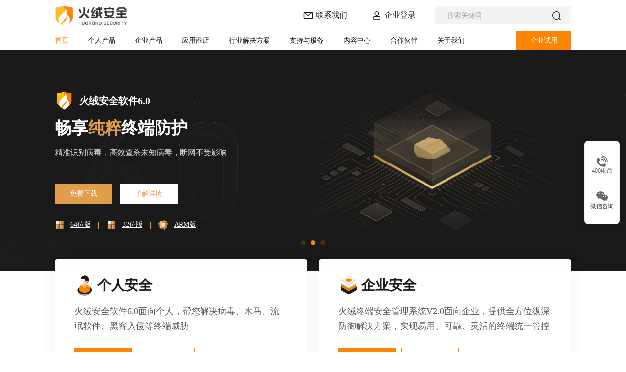

--- FILE ---
content_type: text/html; charset=utf-8
request_url: https://www.huorong.cn/index.html
body_size: 44899
content:
<!DOCTYPE html>
<html lang="zh-CN" class="">

<head>
    <meta charset="UTF-8">
    <meta http-equiv="X-UA-Compatible" content="IE=edge" />
    <meta name="viewport" content="width=device-width, initial-scale=1.0, maximum-scale=1.0, user-scalable=no" />
    <meta name="applicable-device" content="pc,mobile">
    <meta name="format-detection" content="telephone=no, email=no" />
    <meta name="renderer" content="webkit">
    <meta name="description" content="火绒安全致力于在终端安全领域，为用户提供专业的产品和专注的服务，并持续对外赋能反病毒引擎等自主研发技术，拥有免费个人产品“火绒安全软件”，及企业产品“火绒终端安全管理系统”。" />
    <meta name="keywords" content="火绒安全——专注、纯粹的终端安全技术公司" />
    <title>火绒安全</title>
    <!-- public start -->
    <link rel="icon" href="/favicon.png" type="image/x-icon" />
    <link rel="preconnect" href="https://cdn-www.huorong.cn">
    <link href="https://cdn-www.huorong.cn/Public/Cn/fonts/iconfont/iconfont.css" type="text/css" rel="stylesheet"  blocking="render" />
    <link href="https://cdn-www.huorong.cn/Public/Cn/css/public.css" type="text/css" rel="stylesheet"  blocking="render" />
    <link href="https://cdn-www.huorong.cn/Public/Cn/css/base-v3.0.min.css" type="text/css" rel="stylesheet"  blocking="render" />
    <link href="https://cdn-www.huorong.cn/Public/Cn/css/main.css?v=2.17.5" type="text/css" rel="stylesheet"  blocking="render" />
    <link href="https://cdn-www.huorong.cn/Public/Cn/css/media.css?v=2.17.5" type="text/css" rel="stylesheet"  blocking="render" />
    <script src="https://cdn-www.huorong.cn/Public/Cn/js/jquery.min.js"  blocking="render"></script>
    <!-- public end -->
</head>
<!-- 以下代码下code为新增code，请不要删除，保留在当前文件内 -->
<!-- 新增结束 --><link rel="stylesheet" href="https://cdn-www.huorong.cn/Public/Cn/css/swiper.min.css"  blocking="render" >
<body>
    <h1 class="ys_page_title">火绒安全</h1>
    <div class="ys_page_wrap home_main">
        <!-- 顶部导航 -->
		

<header class="ys_header">

    <!-- pc顶部导航 -->

    <div class="ys_hd_pc">

        <div class="mod_head">

            <div class="mod_head_tp">

                <div class="ys_cont1400">

                    <div class="mod_head_tp_logo">

                        <a href="/">

                            <img src="https://cdn-www.huorong.cn/Public/Uploads/uploadfile/images/20250729/guanwangdingbudaohanglogo.png" alt="官网顶部导航logo.png">

                        </a>

                    </div>

                    <div class="mod_head_tp_info">

                        <div class="mhti_contact">

                                <a href="/about/contacts-about" target="_self">

                                    <img src="https://cdn-www.huorong.cn/Public/Cn/images/com_icon02.svg" class="mhti_contact_tp_icon" alt="">

                                    <p>联系我们</p>

                                </a>

                            </div>
                        <div class="mhti_login">

                            <div class="mhti_login_tp">

                                <img src="https://cdn-www.huorong.cn/Public/Cn/images/com_icon03.svg" alt="" class="mhti_login_tp_icon">

                                <!-- <a>企业登录</a> -->
                                <!-- <a href="" target="" class="mhti_login_tp_tit">企业登录</a> -->
                                <a href="https://lic.buy.huorong.cn/html/dist/index.html#/login" target="_blank" class="mhti_login_tp_tit" >企业登录</a>                                <!-- <img src="https://cdn-www.huorong.cn/Public/Cn/images/com_icon08.svg" alt="" class="mhti_login_tp_arrow"> -->

                            </div>

                            <!-- <div class="mhti_login_bt">

                                <ul>

                                    选中添加active act类名
                                    <li class="">

                                        <a href="https://lic.buy.huorong.cn/html/dist/index.html#/login" target="_blank">企业登录</a>

                                    </li>选中添加active act类名
                                    <li class="">

                                        <a href="https://reseller.huorong.cn/static/dist/index.html#/" target="_blank">代理商登录</a>

                                    </li>
                                </ul>

                            </div> -->

                        </div>

                        <div class="mhti_search">

                            <input type="text" placeholder="搜索关键词" id="keywords">

                            <div class="mhti_search_icon" onclick="on_search()">

                                <img src="https://cdn-www.huorong.cn/Public/Cn/images/com_icon01.svg" alt="">

                            </div>

                        </div>

                    </div>

                </div>

            </div>

            <div class="mod_head_bt">

                <div class="ys_cont1400">

                    <div class="mod_head_bt_list std_parga1">

                        <ul>

                            <!-- 选中添加act yxnav_active1类名 -->

                            <li class="act yxnav_active1">

                                <a href="/">

                                    <p class="mhbl_link1">首页</p>

                                </a>

                                
                                
                                
                                
                                
                            </li><li class="">

                                <a href="/person">

                                    <p class="mhbl_link1">个人产品</p>

                                </a>

                                <!-- 二级下拉 -->

                                 <div class="mhbl_pull pro_pull clearfix">

                                    <div class="pro_pull_le fl">
                                        <div class="pro_pull_le_li">
                                        <div class="pro_pull_le_tp">

                                            <a href="/person" target="_self">

                                            
                                                <div class="pplt_wrap">

                                                    <p>火绒安全软件6.0</p>

                                                    <img src="https://cdn-www.huorong.cn/Public/Cn/images/icon10.svg" alt="">

                                                </div>

                                            </a>

                                        </div>

                                        <div class="pro_pull_le_info">

                                            <p>畅享纯粹终端防护</p>

                                        </div>
                                        </div>
                                    </div>

                                    <div class="pro_pull_ri fr">

                                        <div class="pro_pull_ri_parga">

                                            <p>最新个人版免费下载</p>

                                        </div>

                                        <div class="pro_pull_ri_btn">

                                            <div class="pprb_li">

                                                <div class="std_btn1">

                                                    <a data-url="https://www.huorong.cn/product/downloadHr60.php?pro=hr60"  class="std_btn_width std_btn1_box std_parga1 new-down">

                                                    
                                                        <p>免费下载</p>

                                                        <div class="std_btn1_box_icon">

                                                            <img src="https://cdn-www.huorong.cn/Public/Uploads/uploadfile/images/20240301/icon091.svg" alt="icon09_1.svg">

                                                            <img src="https://cdn-www.huorong.cn/Public/Uploads/uploadfile/images/20240301/icon09.svg" alt="icon09.svg">

                                                        </div>

                                                    </a>

                                                </div>

                                                <div class="pprb_li_parga">

                                                    <p>*支持windows，X86架构，推荐下载</p>

                                                </div>

                                            </div><div class="pprb_li">

                                                <div class="std_btn3">

                                                    <a data-url="https://www.huorong.cn/product/downloadHr60.php?pro=hr60&amp;plat=arm64UrlAll"  class="std_btn_width std_btn3_box std_parga1 new-down">

                                                    
                                                        <p>ARM版</p>

                                                        <div class="std_btn1_box_icon">

                                                            <img src="https://cdn-www.huorong.cn/Public/Uploads/uploadfile/images/20240301/icon071.svg" alt="icon07_1.svg">

                                                            <img src="https://cdn-www.huorong.cn/Public/Uploads/uploadfile/images/20240301/icon07.svg" alt="icon07.svg">

                                                        </div>

                                                    </a>

                                                </div>

                                                <div class="pprb_li_parga">

                                                    <p>*支持windows，ARM架构</p>

                                                </div>

                                            </div><div class="pprb_li">

                                                <div class="std_btn3">

                                                    <a data-url="https://www.huorong.cn/product/downloadHr60.php?pro=hr60&amp;plat=x64UrlAll"  class="std_btn_width std_btn3_box std_parga1 new-down">

                                                    
                                                        <p>64位版</p>

                                                        <div class="std_btn1_box_icon">

                                                            <img src="https://cdn-www.huorong.cn/Public/Uploads/uploadfile/images/20250729/icon08.svg" alt="icon08.svg">

                                                            <img src="https://cdn-www.huorong.cn/Public/Uploads/uploadfile/images/20250729/icon081.svg" alt="icon081.svg">

                                                        </div>

                                                    </a>

                                                </div>

                                                <div class="pprb_li_parga">

                                                    <p>*支持windows，X86架构64位</p>

                                                </div>

                                            </div><div class="pprb_li">

                                                <div class="std_btn3">

                                                    <a data-url="https://www.huorong.cn/product/downloadHr60.php?pro=hr60&amp;plat=x86UrlAll"  class="std_btn_width std_btn3_box std_parga1 new-down">

                                                    
                                                        <p>32位版</p>

                                                        <div class="std_btn1_box_icon">

                                                            <img src="https://cdn-www.huorong.cn/Public/Uploads/uploadfile/images/20250729/icon08-649.svg" alt="icon08.svg">

                                                            <img src="https://cdn-www.huorong.cn/Public/Uploads/uploadfile/images/20250729/icon081-82.svg" alt="icon081.svg">

                                                        </div>

                                                    </a>

                                                </div>

                                                <div class="pprb_li_parga">

                                                    <p>*支持windows，X86架构32位</p>

                                                </div>

                                            </div>
                                        </div>

                                    </div>

                                </div>
                                
                                
                                
                                
                            </li><li class="">

                                <a href="/enterprise">

                                    <p class="mhbl_link1">企业产品</p>

                                </a>

                                
                                <div class="mhbl_pull pro_pull clearfix">

                                        <div class="pro_pull_le fl">
                                            <div class="pro_pull_le_tp">

                                                <a href="/enterprise" target="_self">

                                                
                                                    <div class="pplt_wrap">

                                                        <p>火绒终端安全管理系统V2.0（企业版）</p>

                                                        <img src="https://cdn-www.huorong.cn/Public/Cn/images/icon10.svg" alt="">

                                                    </div>

                                                </a>

                                            </div>

                                            <div class="pro_pull_le_info">

                                                <p>将威胁可视化，让管理轻便化，充分满足企业用户终端防护与管控需求。</p>

                                            </div>
                                        </div>

                                        <div class="pro_pull_ri fr">

                                            <div class="pro_pull_ri_parga">

                                                <p>企业版免费试用/登录</p>

                                            </div>

                                            <div class="pro_pull_ri_btn">

                                                <div class="pprb_li">

                                                    <div class="std_btn1">

                                                        <a href="/register" target="_self" class="std_btn1_box std_parga1">

                                                        
                                                            <p>企业试用</p>

                                                            <div class="std_btn1_box_icon">

                                                                <img src="https://cdn-www.huorong.cn/Public/Uploads/uploadfile/images/20240301/icon091-301.svg" alt="icon09_1.svg">

                                                                <img src="https://cdn-www.huorong.cn/Public/Uploads/uploadfile/images/20240301/icon09-802.svg" alt="icon09.svg">

                                                            </div>

                                                        </a>

                                                    </div>

                                                    <div class="pprb_li_parga">

                                                        <p>*新用户免费试用30天</p>

                                                    </div>

                                                </div><div class="pprb_li">

                                                    <div class="std_btn3">

                                                        <a href="https://lic.buy.huorong.cn/html/dist/index.html#/login" target="_blank" class="std_btn3_box std_parga1">

                                                        
                                                            <p>企业登录</p>

                                                            <div class="std_btn1_box_icon">

                                                                <img src="https://cdn-www.huorong.cn/Public/Uploads/uploadfile/images/20240301/icon051.svg" alt="icon05_1.svg">

                                                                <img src="https://cdn-www.huorong.cn/Public/Uploads/uploadfile/images/20240301/icon05.svg" alt="icon05.svg">

                                                            </div>

                                                        </a>

                                                    </div>

                                                    <div class="pprb_li_parga">

                                                        <p>*老用户？立即登录账号</p>

                                                    </div>

                                                </div>
                                            </div>

                                        </div>

                                    </div>
                                
                                
                                
                            </li><li class="">

                                <a href="/appstore">

                                    <p class="mhbl_link1">应用商店</p>

                                </a>

                                
                                
                                
                                
                                
                            </li><li class="">

                                <a href="/industry/internet">

                                    <p class="mhbl_link1">行业解决方案</p>

                                </a>

                                
                                
                                <div class="mhbl_pull solu_pull clearfix">

                                        <div class="solu_pull_le fl">

                                            <ul>

                                                <!-- 选中添加act yxnav_active2类名 -->

                                                <li class="">

                                                    <a href="/industry/internet">

                                                        <p>互联网</p>

                                                    </a>

                                                </li><li class="">

                                                    <a href="/industry/manufacture">

                                                        <p>制造业</p>

                                                    </a>

                                                </li><li class="">

                                                    <a href="/industry/medical">

                                                        <p>医疗</p>

                                                    </a>

                                                </li><li class="">

                                                    <a href="/industry/logistic">

                                                        <p>物流</p>

                                                    </a>

                                                </li><li class="">

                                                    <a href="/industry/education">

                                                        <p>教育</p>

                                                    </a>

                                                </li><li class="">

                                                    <a href="/industry/government">

                                                        <p>政府</p>

                                                    </a>

                                                </li>
                                            </ul>

                                        </div>

                                        <div class="solu_pull_ri fr">

                                            <a href="/industry/case/all" title="查看全部案例">

                                                <div class="solu_pull_ri_wrap">

                                                    <div class="sprw_bg">

                                                        <img src="https://cdn-www.huorong.cn/Public/Uploads/uploadfile/images/20240301/img1.jpg" alt="img1.jpg">

                                                    </div>

                                                    <div class="sprw_all">

                                                        <p>查看全部案例</p>

                                                        <img src="https://cdn-www.huorong.cn/Public/Cn/images/icon11.svg" alt="">

                                                    </div>

                                                </div>

                                            </a>

                                        </div>

                                    </div>
                                
                                
                            </li><li class="">

                                <a href="/service/support/doc/personal-products">

                                    <p class="mhbl_link1">支持与服务</p>

                                </a>

                                
                                
                                
                                <div class="mhbl_pull center_pull">

                                        <ul class="center_pull_ul">

                                            <li class="center_pull_ul_li">

                                                <div class="cpul_tp">

                                                    <a href="/service/support/doc/personal-products">

                                                        <div class="cpul_tp_wrap">

                                                            <img src="https://cdn-www.huorong.cn/Public/Uploads/uploadfile/images/20240301/icon03.svg" alt="icon03.svg">

                                                            <p>支持</p>

                                                            <img src="https://cdn-www.huorong.cn/Public/Cn/images/icon10.svg" alt="">

                                                        </div>

                                                    </a>

                                                </div>

                                                <div class="cpul_bt">

                                                    <ul>

                                                        <!-- 选中添加act yxnav_active2类名 -->

                                                        <li class="">

                                                            <a href="/service/support/doc/personal-products">

                                                                <p>文件下载</p>

                                                            </a>

                                                        </li><li class="">

                                                            <a href="/service/support/fqa/common-problem-1/installation-and-deployment/environment">

                                                                <p>常见问题</p>

                                                            </a>

                                                        </li><li class="">

                                                            <a href="/about/contacts-about">

                                                                <p>联系我们</p>

                                                            </a>

                                                        </li>
                                                    </ul>

                                                </div>
                                            </li><li class="center_pull_ul_li">

                                                <div class="cpul_tp">

                                                    <a href="/service/services/deploy">

                                                        <div class="cpul_tp_wrap">

                                                            <img src="https://cdn-www.huorong.cn/Public/Uploads/uploadfile/images/20240301/icon04.svg" alt="icon04.svg">

                                                            <p>服务</p>

                                                            <img src="https://cdn-www.huorong.cn/Public/Cn/images/icon10.svg" alt="">

                                                        </div>

                                                    </a>

                                                </div>

                                                <div class="cpul_bt">

                                                    <ul>

                                                        <!-- 选中添加act yxnav_active2类名 -->

                                                        <li class="">

                                                            <a href="/service/services/deploy">

                                                                <p>产品部署服务</p>

                                                            </a>

                                                        </li><li class="">

                                                            <a href="/service/services/production">

                                                                <p>产品支持服务</p>

                                                            </a>

                                                        </li><li class="">

                                                            <a href="/service/services/sec_inspect">

                                                                <p>安全巡检服务</p>

                                                            </a>

                                                        </li><li class="">

                                                            <a href="/service/services/sec_emergency">

                                                                <p>安全应急服务</p>

                                                            </a>

                                                        </li>
                                                    </ul>

                                                </div>
                                            </li>
                                        </ul>

                                    </div>
                                
                            </li><li class="">

                                <a href="/document/tech/new-all">

                                    <p class="mhbl_link1">内容中心</p>

                                </a>

                                
                                
                                
                                <div class="mhbl_pull center_pull">

                                        <ul class="center_pull_ul">

                                            <li class="center_pull_ul_li">

                                                <div class="cpul_tp">

                                                    <a href="/document/tech/new-all">

                                                        <div class="cpul_tp_wrap">

                                                            <img src="https://cdn-www.huorong.cn/Public/Uploads/uploadfile/images/20240308/icon01.svg" alt="icon01.svg">

                                                            <p>技术文章</p>

                                                            <img src="https://cdn-www.huorong.cn/Public/Cn/images/icon10.svg" alt="">

                                                        </div>

                                                    </a>

                                                </div>

                                                <div class="cpul_bt">

                                                    <ul>

                                                        <!-- 选中添加act yxnav_active2类名 -->

                                                        <li class="">

                                                            <a href="/document/tech/vir_report">

                                                                <p>病毒报告</p>

                                                            </a>

                                                        </li><li class="">

                                                            <a href="/document/tech/leak_report">

                                                                <p>漏洞通告</p>

                                                            </a>

                                                        </li><li class="">

                                                            <a href="/document/tech/feature">

                                                                <p>功能介绍</p>

                                                            </a>

                                                        </li><li class="">

                                                            <a href="/document/tech/safety-classroom">

                                                                <p>安全课堂</p>

                                                            </a>

                                                        </li>
                                                    </ul>

                                                </div>
                                            </li><li class="center_pull_ul_li">

                                                <div class="cpul_tp">

                                                    <a href="/document/info/alls">

                                                        <div class="cpul_tp_wrap">

                                                            <img src="https://cdn-www.huorong.cn/Public/Uploads/uploadfile/images/20240308/icon02.svg" alt="icon02.svg">

                                                            <p>最新资讯</p>

                                                            <img src="https://cdn-www.huorong.cn/Public/Cn/images/icon10.svg" alt="">

                                                        </div>

                                                    </a>

                                                </div>

                                                <div class="cpul_bt">

                                                    <ul>

                                                        <!-- 选中添加act yxnav_active2类名 -->

                                                        <li class="">

                                                            <a href="/document/info/productions">

                                                                <p>产品动态</p>

                                                            </a>

                                                        </li><li class="">

                                                            <a href="/document/info/classroom">

                                                                <p>公司资讯</p>

                                                            </a>

                                                        </li><li class="">

                                                            <a href="/document/info/interview">

                                                                <p>媒体专访</p>

                                                            </a>

                                                        </li>
                                                    </ul>

                                                </div>
                                            </li>
                                        </ul>

                                    </div>
                                
                            </li><li class="">

                                <a href="/technical-partner/agent-cooperation">

                                    <p class="mhbl_link1">合作伙伴</p>

                                </a>

                                
                                
                                
                                
                                <div class="mhbl_pull about_pull">

                                            <ul>

                                                <!-- 选中添加act yxnav_active2类名 -->

                                                <li class="">

                                                    <a href="/technical-partner/agent-cooperation">

                                                        <p>代理商合作</p>

                                                    </a>

                                                </li><li class="">

                                                    <a href="/technical-partner/technical-cooperation">

                                                        <p>技术合作</p>

                                                    </a>

                                                </li>
                                            </ul>

                                        </div>
                            </li><li class="">

                                <a href="/about/introduce">

                                    <p class="mhbl_link1">关于我们</p>

                                </a>

                                
                                
                                
                                
                                <div class="mhbl_pull about_pull">

                                            <ul>

                                                <!-- 选中添加act yxnav_active2类名 -->

                                                <li class="">

                                                    <a href="/about/introduce">

                                                        <p>公司简介</p>

                                                    </a>

                                                </li><li class="">

                                                    <a href="/about/contacts-about">

                                                        <p>联系我们</p>

                                                    </a>

                                                </li><li class="">

                                                    <a href="/about/join">

                                                        <p>加入我们</p>

                                                    </a>

                                                </li><li class="">

                                                    <a href="https://bbs.huorong.cn/index.php">

                                                        <p>官方论坛</p>

                                                    </a>

                                                </li><li class="">

                                                    <a href="https://bbs.huorong.cn/forum-44-1.html">

                                                        <p>病毒反馈</p>

                                                    </a>

                                                </li>
                                            </ul>

                                        </div>
                            </li>
                        </ul>

                    </div>

                    <div class="mod_head_bt_trial">

                            <div class="std_btn1">

                                <a href="/register" target="_self" class="std_btn1_box std_parga1">

                                    <p>企业试用</p>

                                </a>

                            </div>

                        </div>
                </div>

            </div>

        </div>

    </div>

    <!-- ph顶部导航 -->

    <div class="ys_hd_ph">

        <!-- 导航start -->

        <nav class="ys_ph_navbar ys_ph_navbar2">
            <!-- 导航条 -->
            <div class="ys_phnav_header">
                <!-- logo -->
                <div class="ys_phnav_logo">
                    <a href="/">
                        <img src="https://cdn-www.huorong.cn/Public/Uploads/uploadfile/images/20250729/guanwangdingbudaohanglogo.png" alt="官网顶部导航logo.png">
                    </a>
                </div>
                <!-- 右侧 -->
                <div class="ys_phnav_r clearfix">
                    <!-- 联系我们 -->
                    <div class="mhti_contact">
                        <a href="/about/contacts-about" target="_self">
                            <img src="https://cdn-www.huorong.cn/Public/Cn/images/contact_ph.svg" alt="">
                        </a>
                    </div>                    <!-- 搜索 -->
                    <div class="ys_phnav_search fl">
                        <!-- 搜索按钮 -->
                        <div class="ys_phnavss_btn">
                            <img src="https://cdn-www.huorong.cn/Public/Cn/images/search_ph.svg" alt="">
                        </div>
                        <!-- 搜索下拉 -->
                        <div class="ys_phnavss_xl">
                            <div class="ys_phnavss_form">
                                <input type="text" placeholder="请输入关键词" id="phkeywords">
                                <button type="button" onclick="phsearch()">
                                    <i class="iconfont icon-search"></i>
                                </button>
                            </div>
                        </div>
                    </div>
                    <!-- 菜单按钮 -->
                    <div class="ys_phnav_menubox fl">
                        <div class="ys_phnav_menubtn">
                            <span></span>
                        </div>
                    </div>
                </div>
            </div>
            <!-- 下拉菜单 -->
            <div class="ys_phnav_menu">
                <!-- 导航 -->
                <div class="ys_phmenu_scroll">
                    <ul class="ys_ph_nav">
                                                                                <li class=" yxnav_active1">                            <div class="ys_phnav_lisbox">
                                <a href="/" >
                                    <p>首页</p>
                                </a>
                                <div class="ys_phnav_icon"></div>
                            </div>
                                                                                                            </li><li class="ys_phnav_haschild ">                                                                                    <div class="ys_phnav_lisbox">
                                <a href="/person" >
                                    <p>个人产品</p>
                                </a>
                                <div class="ys_phnav_icon"></div>
                            </div>
                            <ul>
                                    <li class="">
                                        <div class="ys_phnav_lisbox">
                                            <a href="/person" target="_self">
                                                                                            <p>火绒安全软件6.0</p>
                                            </a>
                                            <div class="ys_phnav_icon"></div>
                                        </div>
                                    </li>                                </ul>                                                                                </li>                            <li class="ys_phnav_haschild ">                                                        <div class="ys_phnav_lisbox">
                                <a href="/enterprise" >
                                    <p>企业产品</p>
                                </a>
                                <div class="ys_phnav_icon"></div>
                            </div>
                                                        <ul>
                                    <li class="">
                                        <div class="ys_phnav_lisbox">
                                            <a href="/enterprise" target="_self">
                                                                                            <p>火绒终端安全管理系统V2.0（企业版）</p>
                                            </a>
                                            <div class="ys_phnav_icon"></div>
                                        </div>
                                    </li>                                </ul>                                                    </li>                                                        <li class=" ">                            <div class="ys_phnav_lisbox">
                                <a href="/appstore" >
                                    <p>应用商店</p>
                                </a>
                                <div class="ys_phnav_icon"></div>
                            </div>
                                                                                                            </li>                                                        <li class="ys_phnav_haschild ">                            <div class="ys_phnav_lisbox">
                                <a href="/industry/internet" >
                                    <p>行业解决方案</p>
                                </a>
                                <div class="ys_phnav_icon"></div>
                            </div>
                                                                                    <!-- 二级 -->
                            <ul>
                                <li class=" ">
                                    <div class="ys_phnav_lisbox">
                                        <a href="/industry/internet" >
                                            <p>互联网</p>
                                        </a>
                                        <div class="ys_phnav_icon"></div>
                                    </div>
                                                                    </li><li class=" ">
                                    <div class="ys_phnav_lisbox">
                                        <a href="/industry/manufacture" >
                                            <p>制造业</p>
                                        </a>
                                        <div class="ys_phnav_icon"></div>
                                    </div>
                                                                    </li><li class=" ">
                                    <div class="ys_phnav_lisbox">
                                        <a href="/industry/medical" >
                                            <p>医疗</p>
                                        </a>
                                        <div class="ys_phnav_icon"></div>
                                    </div>
                                                                    </li><li class=" ">
                                    <div class="ys_phnav_lisbox">
                                        <a href="/industry/logistic" >
                                            <p>物流</p>
                                        </a>
                                        <div class="ys_phnav_icon"></div>
                                    </div>
                                                                    </li><li class=" ">
                                    <div class="ys_phnav_lisbox">
                                        <a href="/industry/education" >
                                            <p>教育</p>
                                        </a>
                                        <div class="ys_phnav_icon"></div>
                                    </div>
                                                                    </li><li class=" ">
                                    <div class="ys_phnav_lisbox">
                                        <a href="/industry/government" >
                                            <p>政府</p>
                                        </a>
                                        <div class="ys_phnav_icon"></div>
                                    </div>
                                                                    </li>                            </ul>                        </li>                                                        <li class="ys_phnav_haschild ">                            <div class="ys_phnav_lisbox">
                                <a href="/service/support/doc/personal-products" >
                                    <p>支持与服务</p>
                                </a>
                                <div class="ys_phnav_icon"></div>
                            </div>
                                                                                    <!-- 二级 -->
                            <ul>
                                <li class="ys_phnav_haschild ">
                                    <div class="ys_phnav_lisbox">
                                        <a href="/service/support/doc/personal-products" >
                                            <p>支持</p>
                                        </a>
                                        <div class="ys_phnav_icon"></div>
                                    </div>
                                    <!-- 三级 -->
                                    <ul>
                                        <li class="">
                                            <div class="ys_phnav_lisbox">
                                                <a href="/service/support/doc/personal-products" >
                                                    <p>文件下载</p>
                                                </a>
                                                <div class="ys_phnav_icon"></div>
                                            </div>
                                        </li><li class="">
                                            <div class="ys_phnav_lisbox">
                                                <a href="/service/support/fqa/common-problem-1/installation-and-deployment/environment" >
                                                    <p>常见问题</p>
                                                </a>
                                                <div class="ys_phnav_icon"></div>
                                            </div>
                                        </li><li class="">
                                            <div class="ys_phnav_lisbox">
                                                <a href="/about/contacts-about" >
                                                    <p>联系我们</p>
                                                </a>
                                                <div class="ys_phnav_icon"></div>
                                            </div>
                                        </li>                                    </ul>                                </li><li class="ys_phnav_haschild ">
                                    <div class="ys_phnav_lisbox">
                                        <a href="/service/services/deploy" >
                                            <p>服务</p>
                                        </a>
                                        <div class="ys_phnav_icon"></div>
                                    </div>
                                    <!-- 三级 -->
                                    <ul>
                                        <li class="">
                                            <div class="ys_phnav_lisbox">
                                                <a href="/service/services/deploy" >
                                                    <p>产品部署服务</p>
                                                </a>
                                                <div class="ys_phnav_icon"></div>
                                            </div>
                                        </li><li class="">
                                            <div class="ys_phnav_lisbox">
                                                <a href="/service/services/production" >
                                                    <p>产品支持服务</p>
                                                </a>
                                                <div class="ys_phnav_icon"></div>
                                            </div>
                                        </li><li class="">
                                            <div class="ys_phnav_lisbox">
                                                <a href="/service/services/sec_inspect" >
                                                    <p>安全巡检服务</p>
                                                </a>
                                                <div class="ys_phnav_icon"></div>
                                            </div>
                                        </li><li class="">
                                            <div class="ys_phnav_lisbox">
                                                <a href="/service/services/sec_emergency" >
                                                    <p>安全应急服务</p>
                                                </a>
                                                <div class="ys_phnav_icon"></div>
                                            </div>
                                        </li>                                    </ul>                                </li>                            </ul>                        </li>                                                        <li class="ys_phnav_haschild ">                            <div class="ys_phnav_lisbox">
                                <a href="/document/tech/new-all" >
                                    <p>内容中心</p>
                                </a>
                                <div class="ys_phnav_icon"></div>
                            </div>
                                                                                    <!-- 二级 -->
                            <ul>
                                <li class="ys_phnav_haschild ">
                                    <div class="ys_phnav_lisbox">
                                        <a href="/document/tech/new-all" >
                                            <p>技术文章</p>
                                        </a>
                                        <div class="ys_phnav_icon"></div>
                                    </div>
                                    <!-- 三级 -->
                                    <ul>
                                        <li class="">
                                            <div class="ys_phnav_lisbox">
                                                <a href="/document/tech/vir_report" >
                                                    <p>病毒报告</p>
                                                </a>
                                                <div class="ys_phnav_icon"></div>
                                            </div>
                                        </li><li class="">
                                            <div class="ys_phnav_lisbox">
                                                <a href="/document/tech/leak_report" >
                                                    <p>漏洞通告</p>
                                                </a>
                                                <div class="ys_phnav_icon"></div>
                                            </div>
                                        </li><li class="">
                                            <div class="ys_phnav_lisbox">
                                                <a href="/document/tech/feature" >
                                                    <p>功能介绍</p>
                                                </a>
                                                <div class="ys_phnav_icon"></div>
                                            </div>
                                        </li><li class="">
                                            <div class="ys_phnav_lisbox">
                                                <a href="/document/tech/safety-classroom" >
                                                    <p>安全课堂</p>
                                                </a>
                                                <div class="ys_phnav_icon"></div>
                                            </div>
                                        </li>                                    </ul>                                </li><li class="ys_phnav_haschild ">
                                    <div class="ys_phnav_lisbox">
                                        <a href="/document/info/alls" >
                                            <p>最新资讯</p>
                                        </a>
                                        <div class="ys_phnav_icon"></div>
                                    </div>
                                    <!-- 三级 -->
                                    <ul>
                                        <li class="">
                                            <div class="ys_phnav_lisbox">
                                                <a href="/document/info/productions" >
                                                    <p>产品动态</p>
                                                </a>
                                                <div class="ys_phnav_icon"></div>
                                            </div>
                                        </li><li class="">
                                            <div class="ys_phnav_lisbox">
                                                <a href="/document/info/classroom" >
                                                    <p>公司资讯</p>
                                                </a>
                                                <div class="ys_phnav_icon"></div>
                                            </div>
                                        </li><li class="">
                                            <div class="ys_phnav_lisbox">
                                                <a href="/document/info/interview" >
                                                    <p>媒体专访</p>
                                                </a>
                                                <div class="ys_phnav_icon"></div>
                                            </div>
                                        </li>                                    </ul>                                </li>                            </ul>                        </li>                                                        <li class="ys_phnav_haschild ">                            <div class="ys_phnav_lisbox">
                                <a href="/technical-partner/agent-cooperation" >
                                    <p>合作伙伴</p>
                                </a>
                                <div class="ys_phnav_icon"></div>
                            </div>
                                                                                    <!-- 二级 -->
                            <ul>
                                <li class=" ">
                                    <div class="ys_phnav_lisbox">
                                        <a href="/technical-partner/agent-cooperation" >
                                            <p>代理商合作</p>
                                        </a>
                                        <div class="ys_phnav_icon"></div>
                                    </div>
                                                                    </li><li class=" ">
                                    <div class="ys_phnav_lisbox">
                                        <a href="/technical-partner/technical-cooperation" >
                                            <p>技术合作</p>
                                        </a>
                                        <div class="ys_phnav_icon"></div>
                                    </div>
                                                                    </li>                            </ul>                        </li>                                                        <li class="ys_phnav_haschild ">                            <div class="ys_phnav_lisbox">
                                <a href="/about/introduce" >
                                    <p>关于我们</p>
                                </a>
                                <div class="ys_phnav_icon"></div>
                            </div>
                                                                                    <!-- 二级 -->
                            <ul>
                                <li class=" ">
                                    <div class="ys_phnav_lisbox">
                                        <a href="/about/introduce" >
                                            <p>公司简介</p>
                                        </a>
                                        <div class="ys_phnav_icon"></div>
                                    </div>
                                                                    </li><li class=" ">
                                    <div class="ys_phnav_lisbox">
                                        <a href="/about/contacts-about" >
                                            <p>联系我们</p>
                                        </a>
                                        <div class="ys_phnav_icon"></div>
                                    </div>
                                                                    </li><li class=" ">
                                    <div class="ys_phnav_lisbox">
                                        <a href="/about/join" >
                                            <p>加入我们</p>
                                        </a>
                                        <div class="ys_phnav_icon"></div>
                                    </div>
                                                                    </li><li class=" ">
                                    <div class="ys_phnav_lisbox">
                                        <a href="https://bbs.huorong.cn/index.php" target="_blank">
                                            <p>官方论坛</p>
                                        </a>
                                        <div class="ys_phnav_icon"></div>
                                    </div>
                                                                    </li><li class=" ">
                                    <div class="ys_phnav_lisbox">
                                        <a href="https://bbs.huorong.cn/forum-44-1.html" target="_blank">
                                            <p>病毒反馈</p>
                                        </a>
                                        <div class="ys_phnav_icon"></div>
                                    </div>
                                                                    </li>                            </ul>                        </li>                        <!-- 有下级时加类名ys_phnav_haschild 不需要判断加减号有无 -->
                    </ul>
                    <!-- 免费试用按钮 -->
                        <div class="ys_ph_btn">
                            <div class="mod_head_bt_trial">
                                <div class="std_btn1">
                                    <a href="/register" target="_self" class="std_btn1_box std_parga1">
                                        <p>企业试用</p>
                                    </a>
                                </div>
                            </div>
                        </div>                </div>
            </div>
        </nav>
        <!-- 导航end -->

    </div>

    <div class="connectToUs">
        <div class="connectToUs_box_1">
            <img src="https://cdn-www.huorong.cn/Public/Cn/images/400phone.svg" alt="" class="connectToUs_box_1_img">
            <img src="https://cdn-www.huorong.cn/Public/Cn/images/400phone_1.svg" alt="" class="connectToUs_box_1_img1">
            <div class="title_name">400电话</div>
        </div>
        <!-- <div class="connectToUs_box_2">
            <img src="https://cdn-www.huorong.cn/Public/Cn/images/onlineConsulting.svg" alt="" class="connectToUs_box_2_img">
            <img src="https://cdn-www.huorong.cn/Public/Cn/images/onlineConsulting_1.svg" alt="" class="connectToUs_box_2_img1">
            <div class="title_name">在线咨询</div>
        </div> -->
        <div class="connectToUs_box_3">
            <img src="https://cdn-www.huorong.cn/Public/Cn/images/wechatConsultation.svg" alt="" class="connectToUs_box_3_img">
            <img src="https://cdn-www.huorong.cn/Public/Cn/images/wechatConsultation_1.svg" alt="" class="connectToUs_box_3_img1">
            <div class="title_name">微信咨询</div>
        </div>
    </div>

    <div class="tooltip-container">
        <div class="tooltip-text">
            <div class="consultingTime">咨询时间: 9:30-18:30</div>
            <div class="tooltip-box"></div>
            <div class="consultationTelephone">400-998-3555</div>
        </div>
    </div>
    <div class="tooltip-container_wx">
        <div class="tooltip-container_wx_bg">
            <img src="https://cdn-www.huorong.cn/Public/Cn/images/wechat.svg" alt="">
        </div>
    </div>

    <div class="tips-box">
       <div style="display: flex;justify-content: space-between;align-items: center;">
            <div class="tips">感谢您访问本站！我们检测到您当前使用的是 IE 浏览器。由于微软已正式终止对 IE 浏览器的技术支持，本站现已不再兼容该浏览器，可能会导致页面显示异常或功能无法使用。为了获得最佳体验，建议您：使用 Chrome、Edge、Firefox 等现代浏览器访问。</div>
            <div class="closeBtn" onclick="closeTipsBox()">x</div>
       </div>
    </div>
</header>

<!-- 微信分享，默认关闭后续需要此功能可自行打开 -->

        <!-- 主体内容 -->
        <main class="ys_main">
            <!-- page start -->
            <!-- banner区 -->
            <section class="ys_banner">
                <ul class="ys_ban_slick slick_wrap">
                    <!-- 默认第一个加act类名 -->
					<li class="slick_wrap_li ys_ban_li" data-url="/enterprise">
						                        <!-- 图 -->
                        <div class="ys_ban_imgbox">
                            <!-- pc端图片 -->
                            <img class="ys_ban_pc" fetchpriority="high" src="https://cdn-www.huorong.cn/Public/Uploads/uploadfile/images/20250729/qiyebanwebduanbeijing.png" alt="企业版web端-背景.png">
							<!-- 视频不传则没有video标签 -->
                                <!-- <video class="ys_ban_video" src="https://cdn-www.huorong.cn" muted poster="https://cdn-www.huorong.cn/Public/Uploads/uploadfile/images/20250729/qiyebanwebduanbeijing.png"></video> -->                            <!-- 移动端图片 -->
                            <img class="ys_ban_ph" src="https://cdn-www.huorong.cn/Public/Uploads/uploadfile/images/20250729/qiyebanshoujiduanbeijing.png" alt="企业版手机端-背景.png">
                        </div>
                        <div class="ys_ban_txtbox ys_pos_center ys_cont1400">
                            <!-- 注释不可删除 -->
                            <!-- <div class="ys_ban_title1 std_title2">火绒终端安全管理系统V2.0</div> -->
                            <div class="ys_ban_title1 product_ban_system_cont_1 personal_ban_system" >
                                    <div class="std_title6">火绒终端安全管理系统V2.0</div>
                                    <div class="free"><span>30天免费试用</span></div>
                                </div>
                                                        <div class="ys_ban_info ys_ban_title2 std_title2"><span class="ban_subtitle"><span style='color:#FF8400'>预见</span>，终端威胁；</span><span style='color:#FF8400'>遇见</span>，专业防护</div>
                            <div class="ys_ban_info dot_hidden std_parga2">
								<p><span style="color: rgb(255, 255, 255);">将威胁可视化，让管理轻便化，充分满足企业用户终端防护与管控需求。</span></p>                            </div>
                            <div class="ys_ban_info_btn">
                                <div class="ybib_li">
									<div class="std_btn1">
										                                                <a href="/register" target="_self" class="std_btn1_box std_parga1">                                            										                                            <p>企业试用</p>
                                        </a>
                                    </div><div class="std_btn1">
										<a data-url="https://lic.buy.huorong.cn/html/dist/index.html#/login" target="_self" class="std_btn1_box std_parga1 new-down">
                                                                                         										                                            <p>企业登录</p>
                                        </a>
                                    </div><div class="std_btn2">
										<a data-url="/enterprise" target="_self" class="std_btn2_box std_parga1 new-down">
                                                                                         										                                            <p>了解详情</p>
                                        </a>
                                    </div>                                </div>
                            </div>
                                                                                        <div class="banner_personal_info personal_ban_info">
                                    <div class="std_parga1" style="height: 24px;"></div>
                                </div>                        </div>
						                    </li><li class="slick_wrap_li ys_ban_li" data-url="/person">
						                        <!-- 图 -->
                        <div class="ys_ban_imgbox">
                            <!-- pc端图片 -->
                            <img class="ys_ban_pc" fetchpriority="high" src="https://cdn-www.huorong.cn/Public/Uploads/uploadfile/images/20250729/BannergerenbanWebduan.png" alt="Banner-个人版-Web端.png">
							<!-- 视频不传则没有video标签 -->
                                <!-- <video class="ys_ban_video" src="https://cdn-www.huorong.cn" muted poster="https://cdn-www.huorong.cn/Public/Uploads/uploadfile/images/20250729/BannergerenbanWebduan.png"></video> -->                            <!-- 移动端图片 -->
                            <img class="ys_ban_ph" src="https://cdn-www.huorong.cn/Public/Uploads/uploadfile/images/20250729/gerenbanshoujiduanbeijing.png" alt="个人版手机端-背景.png">
                        </div>
                        <div class="ys_ban_txtbox ys_pos_center ys_cont1400">
                            <!-- 注释不可删除 -->
                            <!-- <div class="ys_ban_title1 std_title2"></div> -->
                                                            <div class="ys_ban_title1 product_ban_system_cont_1 personal_ban_system">
                                    <img src="https://cdn-www.huorong.cn/Public/Uploads/uploadfile/images/20250718/banner_personal_icon.svg" alt="b1icon13.png" class="store_icon">
                                    <div class="std_title6">火绒安全软件6.0</div>
                                </div>
                                                        <div class="ys_ban_info ys_ban_title2 std_title2">畅享<span style='color:#E09E4B'>纯粹</span>终端防护</div>
                            <div class="ys_ban_info dot_hidden std_parga2">
								<p><span style="color:#D9D9D9;">精准识别病毒，高效查杀未知病毒，断网不受影响</span></p>                            </div>
                            <div class="ys_ban_info_btn">
                                <div class="ybib_li">
									<div class="std_btn1">
										                                                                                              <a href="/product/downloadHr60.php?pro=hr60" target="_self" class="std_btn1_box std_parga1 personal_std_btn">                                            										                                            <p>免费下载</p>
                                        </a>
                                    </div><div class="std_btn2">
										                                              <a data-url="/person" class="std_btn2_box std_parga1 new-down  personal_std_btn">
                                                                                         										                                            <p>了解详情</p>
                                        </a>
                                    </div>                                </div>
                            </div>
                            <div class="ys_ban_info_btn store_ban_btn_parga" style="margin-top: 12px;">
                                    <p><span>*</span><span style="color: #ffffff">请在PC端下载使用</span></p>
                                </div>                            <div class="banner_personal_info personal_ban_info ys_ban_info_btn">
                                        <div class="personal_ban_info_li wow ys_fadeup3" style="visibility: visible; animation-name: ysfadeInUp;">

                                            <div class="personal_btn no-bg personal_btn1 std_parga1">
                                                <a data-url="https://www.huorong.cn/product/downloadHr60.php?pro=hr60&amp;plat=x64UrlAll" class="new-down">
                                                <span class="personal_btn_icon small">
                                                    <img src="https://cdn-www.huorong.cn/Public/Uploads/uploadfile/images/20250729/win3.svg" alt="win 3.svg">
                                                </span>
                                                <span>64位版</span></a>
                                            </div>

                                        </div>
                                        <div class="personal_ban_info_li wow ys_fadeup3" style="visibility: visible; animation-name: ysfadeInUp;">
                                        <div class="personal_btn no-bg personal_btn2 std_parga1">
                                            <a data-url="https://www.huorong.cn/product/downloadHr60.php?pro=hr60&amp;plat=x86UrlAll" class="new-down">
                                            <span class="personal_btn_icon small">
                                                <img src="https://cdn-www.huorong.cn/Public/Uploads/uploadfile/images/20250729/win3-944.svg" alt="win 3.svg">
                                            </span>
                                            <span>32位版</span></a>
                                        </div>
                                        </div>
                                        <div class="personal_ban_info_li wow ys_fadeup3" style="visibility: visible; animation-name: ysfadeInUp;">

                                            <div class="personal_btn no-bg personal_btn2 std_parga1">

                                            <a data-url="https://www.huorong.cn/product/downloadHr60.php?pro=hr60&amp;plat=arm64UrlAll" class="new-down">


                                                <span class="personal_btn_icon small">

                                                    <img src="https://cdn-www.huorong.cn/Public/Uploads/uploadfile/images/20240301/b1icon06-83.svg" alt="b1_icon06.svg">

                                                </span>

                                                <span>ARM版</span>
                                            </a>

                                            </div>

                                        </div>
                                </div>
                                                    </div>
						                    </li><li class="slick_wrap_li ys_ban_li" data-url="/appstore">
						                        <!-- 图 -->
                        <div class="ys_ban_imgbox">
                            <!-- pc端图片 -->
                            <img class="ys_ban_pc" fetchpriority="high" src="https://cdn-www.huorong.cn/Public/Uploads/uploadfile/images/20250729/yingyongshangdianwebduanbeijing.png" alt="应用商店web端-背景.png">
							<!-- 视频不传则没有video标签 -->
                                <!-- <video class="ys_ban_video" src="https://cdn-www.huorong.cn" muted poster="https://cdn-www.huorong.cn/Public/Uploads/uploadfile/images/20250729/yingyongshangdianwebduanbeijing.png"></video> -->                            <!-- 移动端图片 -->
                            <img class="ys_ban_ph" src="https://cdn-www.huorong.cn/Public/Uploads/uploadfile/images/20250729/yingyongshangdianshoujiduanbeijing.png" alt="应用商店手机端-背景.png">
                        </div>
                        <div class="ys_ban_txtbox ys_pos_center ys_cont1400">
                            <!-- 注释不可删除 -->
                            <!-- <div class="ys_ban_title1 std_title2"></div> -->
                                                            <div class="ys_ban_title1 product_ban_system_cont_1">
                                    <img src="https://cdn-www.huorong.cn/Public/Uploads/uploadfile/images/20240226/d1icon01.svg" alt="d1_icon01.svg" class="store_icon">
                                    <div class="std_title6 ml-10" style="color:#FFA924;">火绒应用商店</div>
                                </div>                            <div class="ys_ban_info ys_ban_title2 std_title2"><span style='color:#000000'>海量应用一站式管理</span></div>
                            <div class="ys_ban_info dot_hidden std_parga2">
								<p><span style="color:#626262;">干净轻巧 高效便捷 省时放心</span></p>                            </div>
                            <div class="ys_ban_info_btn">
                                <div class="ybib_li">
									<div class="std_btn1">
										                                                                                             <a href="/product/download.php?pro=appstore" target="_self" class="std_btn1_box std_parga1 store_std_btn">										                                            <p>免费下载</p>
                                        </a>
                                    </div><div class="std_btn3">
										                                             <a data-url="/appstore" class="std_btn3_box std_parga1 new-down store_std_btn">
                                             										                                            <p>了解详情</p>
                                        </a>
                                    </div>                                </div>
                            </div>
                            <div class="ys_ban_info_btn store_ban_btn_parga" style="margin-top: 12px;">
                                    <p><span>*</span><span style="color: #3D2020">请在PC端下载使用</span></p>
                                </div>                                                            <div class="banner_personal_info personal_ban_info">
                                    <div class="std_parga1" style="height: 24px;"></div>
                                </div>                        </div>
						                    </li>                </ul>
            </section>
            <!-- 内容区 -->
            <div class="mod_content">
                <section class="home_secure std_padbot1">
                    <div class="ys_cont1400">
                        <ul class="home_secure_ul">
							<li class="home_secure_ul_li wow ys_fadeup1">
                                <div class="hsul_wrap">
                                    <div class="hsul_wrap_tit">
                                        <img src="https://cdn-www.huorong.cn/Public/Uploads/uploadfile/images/20240301/a1icon02.svg" alt="a1_icon02.svg">
                                        <div class="std_title3">个人安全</div>
                                    </div>
                                    <div class="hsul_wrap_parga std_title5">火绒安全软件6.0面向个人，帮您解决病毒、木马、流氓软件、黑客入侵等终端威胁</div>
                                    <div class="hsul_wrap_btn">
										<div class="std_btn1">
                                            <a href="https://www.huorong.cn/product/downloadHr60.php?pro=hr60" target="_self" class="std_btn1_box std_parga1">
                                                <p>个人下载</p>
                                            </a>
                                        </div>										<div class="std_btn3">
                                            <a href="/person" target="_self" class="std_btn3_box std_parga1">
                                                <p>了解产品</p>
                                            </a>
                                        </div>                                    </div>
                                </div>
                            </li><li class="home_secure_ul_li wow ys_fadeup1">
                                <div class="hsul_wrap">
                                    <div class="hsul_wrap_tit">
                                        <img src="https://cdn-www.huorong.cn/Public/Uploads/uploadfile/images/20240301/a1icon01.svg" alt="a1_icon01.svg">
                                        <div class="std_title3">企业安全</div>
                                    </div>
                                    <div class="hsul_wrap_parga std_title5">火绒终端安全管理系统V2.0面向企业，提供全方位纵深防御解决方案，实现易用、可靠、灵活的终端统一管控</div>
                                    <div class="hsul_wrap_btn">
										<div class="std_btn1">
                                            <a href="/register" target="_self" class="std_btn1_box std_parga1">
                                                <p>企业试用</p>
                                            </a>
                                        </div>										<div class="std_btn3">
                                            <a href="/enterprise" target="_self" class="std_btn3_box std_parga1">
                                                <p>了解产品</p>
                                            </a>
                                        </div>                                    </div>
                                </div>
                            </li>                        </ul>
                    </div>
                </section>
                <section class="home_tech std_padbot1">
                    <div class="ys_cont1200">
                        <h2 class="std_title2 wow ys_fadeup1">值得信赖的<span>优势技术</span></h2>
                        <div class="home_tech_bt">
                            <ul class="home_tech_bt_ul">
                                <!-- on表示左图右文 -->
								<li class="htbu_li ">
                                    <div class="htbu_li_text">
                                        <div class="std_title3 wow ys_fadeup1">强大引擎</div>
                                        <div class="htbu_li_text_parga std_title5 wow ys_fadeup2">得益于火绒反病毒引擎，产品拥有体积轻巧、扫描速率快、查杀精准、误报率低等特点。</div>
                                        <div class="htbu_li_text_info std_parga2 wow ys_fadeup3">
											<ul><li><p>100%自主研发设计，贴近国内需要</p></li><li><p>捕捉病毒核心特征，高效查杀潜在威胁</p></li><li><p>强大的本地引擎，低占用、高性能</p></li></ul>                                        </div>
										<div class="htbu_li_text_btn wow ys_fadeup4">
                                            <div class="std_btn3">
                                                <a href="/Public/Uploads/uploadfile/files/20250828/huorongfanbingduyinqingjianjie.pdf" target="_blank" class="std_btn3_box std_parga1">
                                                    <p>查看白皮书</p>
                                                </a>
                                            </div>
                                        </div>                                    </div>
                                    <div class="htbu_li_img wow ys_fadeup1">
										<svg version="1.1" id="图层_1" xmlns="http://www.w3.org/2000/svg" xmlns:xlink="http://www.w3.org/1999/xlink" x="0px" y="0px" viewBox="0 0 550 470" style="enable-background:new 0 0 550 470;" xml:space="preserve">
	<style type="text/css">
		.st0{fill:url(#SVGID_1_);}
		.st1{fill:url(#SVGID_2_);}
		.st2{fill:#F6F2ED;}
		.st3{fill:#CCC7BF;}
		.st4{fill:#E9E4DB;}
		.st5{fill:#FFECD7;fill-opacity:0.5;}
		.st6{fill:#FFA443;}
		.st7{fill:#F17D00;}
		.st8{fill:#FF8400;}
		.st9{fill:#E6D8C9;fill-opacity:0.5;}
		.st10{fill:#FFFFFF;fill-opacity:0.5;}
		.st11{fill:#FAFAFA;}
		.st12{fill:#FF8F17;fill-opacity:0.5;}
		.st13{fill:#565656;}
		.st14{fill:#191919;}
		.st15{fill:#333333;}
		.st16{fill:url(#SVGID_3_);}
		.st17{fill:url(#SVGID_4_);}
		.st18{fill:url(#SVGID_5_);}
		.st19{fill:url(#SVGID_6_);}
		.st20{fill:url(#SVGID_7_);}
		.st21{fill:#FFE2C4;fill-opacity:0.5;}
		.st22{fill:none;stroke:url(#SVGID_8_);stroke-width:2;}
		.st23{fill:none;stroke:url(#SVGID_9_);stroke-width:2;}
		.st24{fill:url(#SVGID_10_);}
		.st25{fill:url(#SVGID_11_);}
		.st26{fill:url(#SVGID_12_);}
		.st27{fill:url(#SVGID_13_);}
		.st28{fill:url(#SVGID_14_);}
	</style>
	<linearGradient id="SVGID_1_" gradientUnits="userSpaceOnUse" x1="125.3401" y1="311.971" x2="39.0501" y2="323.711" gradientTransform="matrix(1 0 0 1 0 -228)">
		<stop  offset="0" style="stop-color:#FF8400"/>
		<stop  offset="1" style="stop-color:#FFFFFF"/>
	</linearGradient>
	<linearGradient id="SVGID_2_" gradientUnits="userSpaceOnUse" x1="149.4796" y1="382.6372" x2="97.9096" y2="389.6072" gradientTransform="matrix(1 0 0 1 0 -228)">
		<stop  offset="0" style="stop-color:#FF8400"/>
		<stop  offset="1" style="stop-color:#FFFFFF"/>
	</linearGradient>
	<path class="st2" d="M277.6,271.4l-30.8-18.1l30.8-18.1l30.8,18.1L277.6,271.4z"/>
	<path class="st3" d="M277.6,305l-30.8-18v-33.7l30.8,18.1V305z"/>
	<path class="st4" d="M308.5,287l-30.8,18v-33.6l30.8-18.1V287z"/>
	<path class="st2" d="M312.3,291.6l-30.8-18.1l30.8-18l30.8,18L312.3,291.6z"/>
	<path class="st3" d="M312.3,325.3l-30.8-18.1v-33.7l30.8,18.1V325.3z"/>
	<path class="st4" d="M343.2,307.3l-30.8,18.1v-33.7l30.8-18.1V307.3z"/>
	<path class="st2" d="M347,312l-30.8-18.1l30.8-18.1l30.8,18.1L347,312z"/>
	<path class="st3" d="M347,345.6l-30.8-18v-33.7L347,312V345.6z"/>
	<path class="st4" d="M377.8,327.6l-30.8,18V312l30.8-18.1V327.6z"/>
	<path class="st2" d="M381.7,332.3l-30.8-18.1l30.8-18l30.9,18L381.7,332.3z"/>
	<path class="st3" d="M381.7,366l-30.8-18.1v-33.7l30.8,18.1V366z"/>
	<path class="st5" d="M412.5,347.9L381.7,366v-33.7l30.9-18.1L412.5,347.9z"/>
	<path class="st2" d="M242.9,291.7L212,273.7l30.9-18.1l30.8,18.1L242.9,291.7z"/>
	<path class="st3" d="M242.9,325.4l-30.9-18v-33.7l30.9,18.1V325.4z"/>
	<path class="st4" d="M273.7,307.4l-30.8,18v-33.6l30.8-18.1V307.4z"/>
	<path class="st2" d="M277.5,312l-30.8-18l30.8-18l30.8,18L277.5,312z"/>
	<path class="st3" d="M277.5,345.7l-30.8-18.1V294l30.8,18V345.7z"/>
	<path class="st4" d="M308.4,327.6l-30.8,18.1V312l30.8-18V327.6z"/>
	<path class="st2" d="M312.2,332.4l-30.8-18.1l30.8-18.1l30.8,18.1L312.2,332.4z"/>
	<path class="st3" d="M312.2,366l-30.8-18v-33.7l30.8,18.1V366z"/>
	<path class="st4" d="M343,348l-30.8,18v-33.6l30.8-18.1V348z"/>
	<g class="htbu_li_img_lines htbu_li_img_line6">
		<path class="st6" d="M366.3,364l-30.8-18l30.8-18.1l30.8,18.1L366.3,364z"/>
		<path class="st7" d="M366.3,397.7l-30.8-18.1V346l30.8,18V397.7z"/>
		<path class="st8" d="M397.1,379.6l-30.8,18.1V364l30.8-18V379.6z"/>
		<path class="st19" d="M548.9,470c-0.2,0.1-0.4,0.1-0.6,0l-167.2-98c-0.2-0.2-0.4-0.4-0.5-0.7c-0.1-0.3,0-0.6,0.1-0.8c0.1-0.1,0.2-0.2,0.3-0.3c0.1-0.1,0.2-0.2,0.4-0.2c0.1,0,0.3,0,0.4,0c0.1,0,0.3,0.1,0.4,0.2L549.5,468c0.2,0.2,0.4,0.4,0.5,0.7c0.1,0.3,0,0.6-0.1,0.9c-0.1,0.1-0.3,0.2-0.4,0.3C549.3,469.9,549.1,470,548.9,470z"/>
		<circle class="st25" cx="382.5" cy="371.8" r="10.8"/>
	</g>
	<path class="st2" d="M208.1,312.1L177.2,294l30.9-18l30.8,18.1L208.1,312.1z"/>
	<path class="st3" d="M208.1,345.8l-30.9-18V294l30.9,18.1V345.8z"/>
	<path class="st4" d="M238.9,327.7l-30.8,18v-33.6l30.8-18.1V327.7z"/>
	<path class="st2" d="M242.8,332.4l-30.8-18.1l30.8-18.1l30.8,18.1L242.8,332.4z"/>
	<path class="st3" d="M242.8,366.1L211.9,348v-33.7l30.8,18.1V366.1z"/>
	<path class="st4" d="M273.6,348l-30.8,18.1v-33.7l30.8-18.1V348z"/>
	<path class="st2" d="M277.4,352.7l-30.8-18.1l30.8-18.1l30.8,18.1L277.4,352.7z"/>
	<path class="st3" d="M277.4,386.4l-30.8-18v-33.7l30.8,18.1V386.4z"/>
	<path class="st4" d="M308.3,368.4l-30.8,18v-33.6l30.8-18.1V368.4z"/>
	<path class="st2" d="M312.1,373l-30.8-18l30.8-18l30.9,18L312.1,373z"/>
	<path class="st9" d="M312.1,406.7l-30.8-18.1V355l30.8,18V406.7z"/>
	<path class="st5" d="M343,388.6l-30.9,18.1V373l30.9-18V388.6z"/>
	<path class="st10" d="M173.2,332.5l-30.8-18.1l30.8-18.1l30.8,18.1L173.2,332.5z"/>
	<path class="st9" d="M173.2,366.1l-30.8-18v-33.7l30.8,18.1V366.1z"/>
	<path class="st5" d="M204.1,348.1l-30.8,18v-33.6l30.8-18.1V348.1z"/>
	<path class="st10" d="M208,352.8l-30.8-18.1l30.8-18.1l30.8,18.1L208,352.8z"/>
	<path class="st9" d="M208,386.5l-30.8-18.1v-33.7l30.8,18.1V386.5z"/>
	<path class="st4" d="M238.8,368.4L208,386.5v-33.7l30.8-18.1L238.8,368.4z"/>
	<path class="st10" d="M242.6,373.1L211.8,355l30.8-18l30.9,18L242.6,373.1z"/>
	<path class="st9" d="M242.6,406.7l-30.8-18V355l30.8,18.1V406.7z"/>
	<path class="st4" d="M273.5,388.7l-30.9,18v-33.6l30.9-18.1V388.7z"/>
	<g class="htbu_li_img_lines htbu_li_img_line8">
		<path class="st6" d="M277.3,418.5l-30.8-18.1l30.8-18l30.9,18L277.3,418.5z"/>
		<path class="st7" d="M277.3,452.2l-30.8-18.1v-33.7l30.8,18.1V452.2z"/>
		<path class="st8" d="M308.1,434.1l-30.9,18.1v-33.7l30.9-18.1V434.1z"/>
	</g>
	<path class="st2" d="M277.6,233l-30.8-18l30.8-18l30.8,18L277.6,233z"/>
	<path class="st3" d="M277.6,266.7l-30.8-18.1V215l30.8,18V266.7z"/>
	<path class="st4" d="M308.5,248.6l-30.8,18.1V233l30.8-18V248.6z"/>
	<path class="st2" d="M312.3,253.3l-30.8-18.1l30.8-18.1l30.8,18.1L312.3,253.3z"/>
	<path class="st9" d="M312.3,287l-30.8-18v-33.7l30.8,18.1V287z"/>
	<path class="st4" d="M343.2,269l-30.8,18v-33.7l30.8-18.1V269z"/>
	<path class="st10" d="M347,273.6l-30.8-18.1l30.8-18l30.8,18L347,273.6z"/>
	<path class="st9" d="M347,307.3l-30.8-18.1v-33.7l30.8,18.1V307.3z"/>
	<path class="st4" d="M377.8,289.2L347,307.3v-33.7l30.8-18.1L377.8,289.2z"/>
	<path class="st2" d="M381.7,294l-30.8-18.1l30.8-18.1l30.9,18.1L381.7,294z"/>
	<path class="st9" d="M381.7,327.6l-30.8-18.1v-33.7l30.8,18.1V327.6z"/>
	<path class="st5" d="M412.5,309.6l-30.8,18.1V294l30.9-18.1L412.5,309.6z"/>
	<path class="st2" d="M242.9,253.4L212,235.3l30.9-18l30.8,18L242.9,253.4z"/>
	<path class="st3" d="M242.9,287.1L212,269v-33.7l30.9,18.1V287.1z"/>
	<path class="st4" d="M273.7,269l-30.8,18.1v-33.7l30.8-18.1V269z"/>
	<path class="st2" d="M277.5,273.7l-30.8-18.1l30.8-18.1l30.8,18.1L277.5,273.7z"/>
	<path class="st9" d="M277.5,307.4l-30.8-18.1v-33.7l30.8,18.1V307.4z"/>
	<path class="st4" d="M308.4,289.3l-30.8,18.1v-33.7l30.8-18.1V289.3z"/>
	<path class="st4" d="M343,309.6l-30.8,18.1V294l30.8-18.1V309.6z"/>
	<path class="st10" d="M346.7,314.3l-30.8-18.1l30.8-18.1l30.9,18.1L346.7,314.3z"/>
	<path class="st9" d="M346.7,348l-30.8-18v-33.7l30.8,18.1V348z"/>
	<path class="st5" d="M377.5,330l-30.9,18v-33.7l30.9-18.1V330z"/>
	<path class="st10" d="M346.9,273.6l-30.8-18.1l30.8-18.1l30.9,18.1L346.9,273.6z"/>
	<path class="st9" d="M346.9,307.3l-30.8-18.1v-33.7l30.8,18.1V307.3z"/>
	<path class="st5" d="M377.8,289.2l-30.9,18.1v-33.7l30.9-18.1V289.2z"/>
	<path class="st10" d="M208.1,273.8l-30.9-18.1l30.9-18.1l30.8,18.1L208.1,273.8z"/>
	<path class="st9" d="M208.1,307.4l-30.9-18.1v-33.7l30.9,18.1V307.4z"/>
	<path class="st5" d="M238.9,289.4l-30.8,18.1v-33.7l30.8-18.1V289.4z"/>
	<path class="st9" d="M242.8,327.7l-30.8-18V276l30.8,18.1V327.7z"/>
	<path class="st11" d="M273.6,309.7l-30.8,18v-33.6l30.8-18.1V309.7z"/>
	<path class="st3" d="M277.4,348.1L246.6,330v-33.7l30.8,18.1V348.1z"/>
	<path class="st4" d="M308.3,330l-30.8,18.1v-33.7l30.8-18.1V330z"/>
	<path class="st2" d="M312.1,334.7l-30.8-18.1l30.8-18.1l30.9,18.1L312.1,334.7z"/>
	<path class="st9" d="M312.1,368.4l-30.8-18.1v-33.7l30.8,18.1V368.4z"/>
	<path class="st5" d="M343,350.3l-30.9,18.1v-33.7l30.9-18.1V350.3z"/>
	<path class="st10" d="M173.2,294.1l-30.8-18.1l30.8-18l30.8,18L173.2,294.1z"/>
	<path class="st9" d="M173.2,327.8l-30.8-18.1v-33.7l30.8,18.1V327.8z"/>
	<path class="st5" d="M204.1,309.8l-30.8,18.1v-33.7l30.8-18.1V309.8z"/>
	<path class="st10" d="M208,314.5l-30.9-18.1l30.9-18.1l30.8,18.1L208,314.5z"/>
	<path class="st9" d="M208,348.1l-30.8-18v-33.7l30.8,18.1V348.1z"/>
	<path class="st4" d="M238.8,330.1l-30.8,18v-33.6l30.8-18.1V330.1z"/>
	<path class="st10" d="M242.6,334.8l-30.8-18.1l30.8-18l30.9,18L242.6,334.8z"/>
	<path class="st9" d="M242.6,368.4l-30.8-18.1v-33.7l30.8,18.1V368.4z"/>
	<path class="st4" d="M273.5,350.4l-30.9,18.1v-33.7l30.9-18.1V350.4z"/>
	<path class="st10" d="M243.1,296.7l-30.8-18.1l30.8-18l30.8,18L243.1,296.7z"/>
	<path class="st12" d="M243.1,330.4l-30.8-18.1v-33.7l30.8,18.1V330.4z"/>
	<path class="st4" d="M273.9,312.3l-30.8,18.1v-33.7l30.8-18.1V312.3z"/>
	<path class="st2" d="M277.3,355.1L246.5,337l30.8-18l30.9,18L277.3,355.1z"/>
	<path class="st9" d="M277.3,388.7l-30.8-18V337l30.8,18.1V388.7z"/>
	<path class="st5" d="M308.1,370.7l-30.9,18v-33.6l30.9-18.1V370.7z"/>
	<path class="st10" d="M277.6,194.7l-30.8-18.1l30.8-18.1l30.8,18.1L277.6,194.7z"/>
	<path class="st3" d="M277.6,228.4l-30.8-18.1v-33.7l30.8,18.1V228.4z"/>
	<path class="st4" d="M308.5,210.3l-30.8,18.1v-33.7l30.8-18.1V210.3z"/>
	<path class="st2" d="M312.3,215l-30.8-18l30.8-18.1l30.8,18.1L312.3,215z"/>
	<path class="st9" d="M312.3,248.7l-30.8-18.1V197l30.8,18V248.7z"/>
	<path class="st4" d="M343.2,230.6l-30.8,18.1V215l30.8-18V230.6z"/>
	<path class="st2" d="M347,235.3l-30.8-18.1l30.8-18.1l30.8,18.1L347,235.3z"/>
	<path class="st9" d="M347,269l-30.8-18.1v-33.7l30.8,18.1V269z"/>
	<path class="st4" d="M377.8,250.9L347,269v-33.7l30.8-18.1L377.8,250.9z"/>
	<path class="st10" d="M381.7,255.6l-30.8-18l30.8-18.1l30.9,18.1L381.7,255.6z"/>
	<path class="st9" d="M381.7,289.3l-30.8-18.1v-33.6l30.8,18V289.3z"/>
	<path class="st5" d="M412.5,271.2l-30.8,18.1v-33.7l30.9-18L412.5,271.2z"/>
	<path class="st10" d="M277.5,235.4l-30.8-18.1l30.8-18l30.8,18L277.5,235.4z"/>
	<path class="st9" d="M277.5,269l-30.8-18v-33.7l30.8,18.1V269z"/>
	<path class="st4" d="M308.4,251l-30.8,18.1v-33.7l30.8-18.1V251z"/>
	<g class="htbu_li_img_lines htbu_li_img_line7">
		<path class="st13" d="M445.1,328.2l-18.7-10.9l18.7-10.9l18.7,10.9L445.1,328.2z"/>
		<path class="st14" d="M445.1,348.6l-18.7-11v-20.4l18.7,10.9V348.6z"/>
		<path class="st15" d="M463.8,337.7l-18.7,11v-20.4l18.7-10.9V337.7z"/>
		<path class="st18" d="M492.5,358.2c-0.1,0-0.2,0-0.3,0l-32.5-19.8c-0.1,0-0.2-0.1-0.2-0.2c-0.1-0.1-0.2-0.3-0.1-0.5c0-0.1,0-0.2,0.1-0.3c0.1-0.2,0.2-0.3,0.4-0.3c0.2,0,0.4,0,0.5,0.1l32.5,19.8c0.1,0.1,0.3,0.3,0.3,0.4c0,0.2,0,0.4-0.1,0.5c-0.1,0.1-0.1,0.2-0.2,0.2C492.7,358.2,492.6,358.2,492.5,358.2z"/>
	</g>
	<path class="st2" d="M242.8,255.7l-30.8-18.1l30.8-18l30.8,18L242.8,255.7z"/>
	<path class="st4" d="M273.6,271.4l-30.8,18.1v-33.7l30.8-18.1V271.4z"/>
	<path class="st10" d="M173.2,255.8l-30.8-18.1l30.8-18.1l30.8,18.1L173.2,255.8z"/>
	<path class="st9" d="M173.2,289.5l-30.8-18v-33.7l30.8,18.1V289.5z"/>
	<path class="st5" d="M204.1,271.5l-30.8,18v-33.6l30.8-18.1V271.5z"/>
	<g class="htbu_li_img_lines htbu_li_img_line5">
		<path class="st6" d="M134,319.4l-30.8-18.1l30.8-18l30.8,18L134,319.4z"/>
		<path class="st7" d="M134,353.1L103.2,335v-33.7l30.8,18.1V353.1z"/>
		<path class="st8" d="M164.9,335L134,353.1v-33.7l30.8-18.1L164.9,335z"/>
		<path class="st20" d="M51,368c-0.2,0-0.5-0.1-0.7-0.2c-0.2-0.2-0.3-0.4-0.4-0.6c-0.1-0.2-0.1-0.5,0-0.7c0.1-0.2,0.2-0.4,0.4-0.5l67.7-39.6c0.3-0.1,0.6-0.2,0.8-0.1c0.6,0.2,0.9,0.8,0.8,1.4c-0.1,0.3-0.3,0.5-0.5,0.6l-67.7,39.6C51.4,367.9,51.2,368,51,368z"/>
		<circle class="st26" cx="118.9" cy="326.1" r="10.8"/>
	</g>
	<path class="st9" d="M208.2,309.3l-30.8-18v-33.7l30.8,18.1V309.3z"/>
	<path class="st4" d="M273.5,312.1l-30.9,18v-33.6l30.9-18.1V312.1z"/>
	<path class="st10" d="M277.6,156.4l-30.9-18l30.9-18.1l30.8,18.1L277.6,156.4z"/>
	<path class="st9" d="M277.6,190l-30.8-18v-33.7l30.8,18V190z"/>
	<linearGradient id="SVGID_3_" gradientUnits="userSpaceOnUse" x1="278.0066" y1="298.83" x2="276.8965" y2="231.3" gradientTransform="matrix(1 0 0 1 0 -228)">
		<stop  offset="0" style="stop-color:#FF8400"/>
		<stop  offset="1" style="stop-color:#FFFFFF"/>
	</linearGradient>
	<path class="st4" d="M308.5,172l-30.8,18v-33.6l30.8-18V172z"/>
	<path class="st10" d="M312.3,176.7l-30.8-18.1l30.8-18.1l30.8,18.1L312.3,176.7z"/>
	<path class="st9" d="M312.3,210.4l-30.8-18.1v-33.7l30.8,18.1V210.4z"/>
	<path class="st4" d="M343.2,192.3l-30.8,18.1v-33.7l30.8-18.1V192.3z"/>
	<path class="st10" d="M347,197l-30.8-18.1l30.8-18l30.8,18L347,197z"/>
	<path class="st9" d="M347,230.6l-30.8-18.1v-33.7L347,197V230.6z"/>
	<path class="st5" d="M377.8,212.6L347,230.6V197l30.8-18.1L377.8,212.6z"/>
	<g class="htbu_li_img_lines htbu_li_img_line3">
		<path class="st0" d="M151.9,135.9c-0.2,0.1-0.4,0.1-0.6,0L0.5,47.5C0.3,47.3,0.1,47,0,46.8c-0.1-0.3,0-0.6,0.1-0.9c0.2-0.2,0.4-0.4,0.7-0.5c0.3-0.1,0.6,0,0.8,0.1l150.9,88.3c0.2,0.1,0.4,0.3,0.4,0.6c0.1,0.2,0.1,0.5,0,0.7c-0.1,0.2-0.2,0.4-0.4,0.6C152.4,135.8,152.1,135.9,151.9,135.9z"/>
		<path class="st13" d="M164.9,130.8l-26.4-15.6l26.4-15.6l26.4,15.6L164.9,130.8z"/>
		<path class="st14" d="M164.4,159l-25.9-15.4v-28.8l25.9,15.5V159z"/>
		<path class="st15" d="M191.3,143.6L164.4,159v-28.8l26.9-15.5V143.6z"/>
	</g>
	<path class="st10" d="M277.5,197.1L246.7,179l30.8-18.1l30.8,18.1L277.5,197.1z"/>
	<path class="st9" d="M277.5,230.7l-30.8-18V179l30.8,18.1V230.7z"/>
	<path class="st4" d="M308.4,212.7l-30.8,18v-33.6l30.8-18.1V212.7z"/>
	<g class="htbu_li_img_lines htbu_li_img_line4">
		<path class="st1" d="M164.9,185.8c-0.2,0-0.4,0-0.6,0l-89.2-52.4c-0.3-0.2-0.4-0.4-0.5-0.7c-0.1-0.3,0-0.6,0.1-0.9c0.2-0.2,0.4-0.4,0.7-0.5c0.3-0.1,0.6,0,0.8,0.1l89.2,52.4c0.2,0.2,0.4,0.4,0.5,0.7c0.1,0.3,0,0.6-0.1,0.9c-0.1,0.2-0.2,0.3-0.4,0.4C165.3,185.8,165.1,185.8,164.9,185.8z"/>
		<path class="st6" d="M174.2,177.3l-30.8-18.1l30.8-18.1l30.8,18.1L174.2,177.3z"/>
		<path class="st7" d="M174.2,210.9l-30.8-18.1v-33.6l30.8,18.1V210.9z"/>
		<path class="st8" d="M205,192.9l-30.8,18.1v-33.6l30.8-18.1V192.9z"/>
	</g>
	<path class="st10" d="M242.8,217.4l-30.8-18.1l30.8-18.1l30.8,18.1L242.8,217.4z"/>
	<path class="st9" d="M242.8,251.1l-30.8-18v-33.7l30.8,18.1V251.1z"/>
	<path class="st5" d="M273.6,233.1l-30.8,18v-33.6l30.8-18.1V233.1z"/>
	<g class="htbu_li_img_lines htbu_li_img_line2">
		<path class="st6" d="M277.4,86.8l-30.8-18l30.8-18.1l30.8,18.1L277.4,86.8z"/>
		<path class="st7" d="M277.4,120.5l-30.8-18.1V68.8l30.8,18V120.5z"/>
		<path class="st8" d="M308.3,102.4l-30.8,18.1V86.8l30.8-18V102.4z"/>
		<path class="st16 htbu_li_img_line" d="M277.4,0c-0.3,0-0.6,0.1-0.9,0.2c-0.2,0.1-0.4,0.3-0.4,0.4v68.5c0,0.2,0.1,0.3,0.4,0.4c0.3,0.1,0.6,0.2,0.9,0.2c0.3,0,0.6-0.1,0.9-0.2c0.2-0.1,0.4-0.3,0.4-0.4V0.6c0-0.2-0.1-0.3-0.4-0.4C278,0.1,277.7,0,277.4,0z"/>	
		<circle class="st24" cx="277.4" cy="67.3" r="27.3"/>
	</g>
	<path class="st10" d="M173.2,217.5l-30.8-18.1l30.8-18l30.8,18L173.2,217.5z"/>
	<path class="st9" d="M173.2,251.2l-30.8-18.1v-33.7l30.8,18.1V251.2z"/>
	<path class="st4" d="M204.1,233.1l-30.8,18.1v-33.7l30.8-18.1V233.1z"/>
	<linearGradient id="SVGID_4_" gradientUnits="userSpaceOnUse" x1="383.1661" y1="374.9799" x2="380.4461" y2="272.8799" gradientTransform="matrix(1 0 0 1 0 -228)">
		<stop  offset="0" style="stop-color:#FF8400"/>
		<stop  offset="1" style="stop-color:#FFFFFF"/>
	</linearGradient>
	<linearGradient id="SVGID_5_" gradientUnits="userSpaceOnUse" x1="467.0822" y1="560.6826" x2="485.3923" y2="590.7826" gradientTransform="matrix(1 0 0 1 0 -228)">
		<stop  offset="0" style="stop-color:#FF8400"/>
		<stop  offset="0.21" style="stop-color:#FF8400"/>
		<stop  offset="0.59" style="stop-color:#FF8400"/>
		<stop  offset="0.87" style="stop-color:#EAF3FF"/>
		<stop  offset="1" style="stop-color:#FFFFFF"/>
	</linearGradient>
	<linearGradient id="SVGID_6_" gradientUnits="userSpaceOnUse" x1="423.1516" y1="574.8334" x2="507.5615" y2="721.3934" gradientTransform="matrix(1 0 0 1 0 -228)">
		<stop  offset="0" style="stop-color:#FF8400"/>
		<stop  offset="0.21" style="stop-color:#FF8400"/>
		<stop  offset="0.59" style="stop-color:#FF8400"/>
		<stop  offset="0.87" style="stop-color:#EAF3FF"/>
		<stop  offset="1" style="stop-color:#FFFFFF"/>
	</linearGradient>
	<linearGradient id="SVGID_7_" gradientUnits="userSpaceOnUse" x1="119.5428" y1="553.8442" x2="53.3507" y2="594.2303" gradientTransform="matrix(1 0 0 1 0 -228)">
		<stop  offset="0" style="stop-color:#FF8502"/>
		<stop  offset="0.3939" style="stop-color:#FFA647"/>
		<stop  offset="0.4922" style="stop-color:#FFBE78"/>
		<stop  offset="0.6153" style="stop-color:#FFD8AF"/>
		<stop  offset="0.7073" style="stop-color:#FFE9D1"/>
		<stop  offset="0.757" style="stop-color:#FFEFDE"/>
		<stop  offset="0.788" style="stop-color:#FFF2E4"/>
		<stop  offset="0.9143" style="stop-color:#FFFCF8"/>
		<stop  offset="1" style="stop-color:#FFFFFF"/>
	</linearGradient>
	<path class="st10" d="M382.5,219.2l-30.8-18l30.8-18.1l30.8,18.1L382.5,219.2z"/>
	<path class="st9" d="M382.5,252.9l-30.8-18.1v-33.6l30.8,18V252.9z"/>
	<path class="st5" d="M413.4,234.9l-30.8,18.1v-33.7l30.8-18V234.9z"/>
	<path class="st10" d="M346.7,276.6l-30.8-18l30.8-18.1l30.9,18.1L346.7,276.6z"/>
	<path class="st9" d="M346.7,310.3l-30.8-18.1v-33.6l30.8,18V310.3z"/>
	<path class="st5" d="M377.5,292.2l-30.9,18.1v-33.7l30.9-18V292.2z"/>
	<path class="st10" d="M311.8,296.7l-30.8-18l30.8-18.1l30.9,18.1L311.8,296.7z"/>
	<path class="st9" d="M311.8,330.4L281,312.3v-33.6l30.8,18L311.8,330.4z"/>
	<path class="st12" d="M342.6,312.3l-30.9,18.1v-33.7l30.9-18V312.3z"/>
	<path class="st10" d="M276.9,316.9l-30.8-18l30.8-18.1l30.9,18.1L276.9,316.9z"/>
	<path class="st12" d="M276.9,350.5l-30.8-18.1v-33.6l30.8,18V350.5z"/>
	<path class="st12" d="M307.8,332.5l-30.9,18.1v-33.7l30.9-18V332.5z"/>
	<path class="st10" d="M311.8,217.2l-30.8-18l30.8-18.1l30.9,18.1L311.8,217.2z"/>
	<path class="st9" d="M311.8,250.9L281,232.8v-33.6l30.8,18L311.8,250.9z"/>
	<path class="st5" d="M342.6,232.8l-30.9,18.1v-33.7l30.9-18V232.8z"/>
	<path class="st10" d="M346.7,238.4l-30.8-18l30.8-18.1l30.9,18.1L346.7,238.4z"/>
	<path class="st9" d="M346.7,272l-30.8-18v-33.7l30.8,18V272z"/>
	<path class="st5" d="M377.5,254l-30.9,18v-33.6l30.9-18V254z"/>
	<path class="st10" d="M208,237.8l-30.8-18.1l30.8-18.1l30.8,18.1L208,237.8z"/>
	<path class="st9" d="M208,271.5l-30.8-18v-33.7l30.8,18.1V271.5z"/>
	<path class="st4" d="M238.8,253.4l-30.8,18v-33.6l30.8-18.1V253.4z"/>
	<g class="htbu_li_img_lines htbu_li_img_line1">
		<path class="st17 htbu_li_img_line" d="M381.7,39.9c-0.6,0-1.1,0.5-1.1,1.1v103.1c0,0.6,0.5,1.1,1.1,1.1c0.3,0,0.6-0.1,0.8-0.3c0.2-0.2,0.3-0.5,0.3-0.8v-103c0-0.2,0-0.3,0-0.5c0-0.2-0.1-0.3-0.2-0.4C382.4,40,382.1,39.8,381.7,39.9L381.7,39.9z"/>
		<path class="st6" d="M381.7,162.2l-30.8-18l30.8-18.1l30.9,18.1L381.7,162.2z"/>
		<path class="st7" d="M381.7,195.9l-30.8-18.1v-33.6l30.8,18V195.9z"/>
		<path class="st8" d="M412.5,177.8l-30.8,18.1v-33.7l30.9-18L412.5,177.8z"/>
	</g>
	<path class="st21" d="M276.9,238.4l-30.8-18l30.8-18.1l30.9,18.1L276.9,238.4z"/>
	<path class="st9" d="M276.9,272l-30.8-18v-33.7l30.8,18V272z"/>
	<path class="st5" d="M307.8,254l-30.8,18v-33.6l30.9-18L307.8,254z"/>
	<path class="st21" d="M243.1,258.5l-30.8-18l30.8-18.1l30.8,18.1L243.1,258.5z"/>
	<path class="st12" d="M243.1,292.2l-30.8-18.1v-33.6l30.8,18V292.2z"/>
	<path class="st5" d="M273.9,274.1l-30.8,18.1v-33.7l30.8-18V274.1z"/>
	<path class="st21" d="M311.8,259.5l-30.8-18l30.8-18.1l30.9,18.1L311.8,259.5z"/>
	<path class="st9" d="M311.8,293.2L281,275.1v-33.6l30.8,18L311.8,293.2z"/>
	<path class="st12" d="M342.6,275.1l-30.9,18.1v-33.7l30.9-18V275.1z"/>
	<path class="st21" d="M276.9,279.6l-30.8-18l30.8-18.1l30.9,18.1L276.9,279.6z"/>
	<path class="st12" d="M276.9,313.3l-30.8-18.1v-33.6l30.8,18V313.3z"/>
	<path class="st12" d="M307.8,295.2l-30.8,18.1v-33.7l30.9-18L307.8,295.2z"/>
	<linearGradient id="SVGID_8_" gradientUnits="userSpaceOnUse" x1="260.03" y1="449.4214" x2="260.03" y2="579.6935" gradientTransform="matrix(1 0 0 1 0 -228)">
		<stop  offset="0" style="stop-color:#FF8400"/>
		<stop  offset="0.49" style="stop-color:#FFD260"/>
		<stop  offset="1" style="stop-color:#FFDEBB"/>
	</linearGradient>
	<path class="st22 htbu_li_img_boxline" d="M245.1,224.3L245.1,224.3l62.8,36.9v71.3l-29.9,18l-65.7-38.6v-71.3l29.9-18L245.1,224.3z"/>
	<linearGradient id="SVGID_9_" gradientUnits="userSpaceOnUse" x1="332.5877" y1="498.7456" x2="251.0277" y2="455.1456" gradientTransform="matrix(1 0 0 1 0 -228)">
		<stop  offset="0" style="stop-color:#FF8400"/>
		<stop  offset="0.5" style="stop-color:#FFD260"/>
		<stop  offset="1" style="stop-color:#FFDEBB"/>
	</linearGradient>
	<path class="st23 htbu_li_img_boxline" d="M242.6,221.9l34.4-20.6l66.8,40.2v35.2l-35.9,21.1"/>
	<radialGradient id="SVGID_10_" cx="277.41" cy="404.74" r="27.34" gradientTransform="matrix(1 0 0 -1 0 472)" gradientUnits="userSpaceOnUse">
		<stop  offset="0" style="stop-color:#FFFFFF"/>
		<stop  offset="1" style="stop-color:#FFFFFF;stop-opacity:0"/>
	</radialGradient>
	<radialGradient id="SVGID_11_" cx="382.53" cy="100.19" r="10.78" gradientTransform="matrix(1 0 0 -1 0 472)" gradientUnits="userSpaceOnUse">
		<stop  offset="0" style="stop-color:#FFFFFF;stop-opacity:0.8"/>
		<stop  offset="9.000000e-02" style="stop-color:#FFFFFF;stop-opacity:0.7"/>
		<stop  offset="0.33" style="stop-color:#FFFFFF;stop-opacity:0.45"/>
		<stop  offset="0.55" style="stop-color:#FFFFFF;stop-opacity:0.26"/>
		<stop  offset="0.74" style="stop-color:#FFFFFF;stop-opacity:0.12"/>
		<stop  offset="0.9" style="stop-color:#FFFFFF;stop-opacity:3.000000e-02"/>
		<stop  offset="1" style="stop-color:#FFFFFF;stop-opacity:0"/>
	</radialGradient>
	<radialGradient id="SVGID_12_" cx="118.91" cy="145.87" r="10.78" gradientTransform="matrix(1 0 0 -1 0 472)" gradientUnits="userSpaceOnUse">
		<stop  offset="0" style="stop-color:#FFFFFF;stop-opacity:0.8"/>
		<stop  offset="9.000000e-02" style="stop-color:#FFFFFF;stop-opacity:0.7"/>
		<stop  offset="0.33" style="stop-color:#FFFFFF;stop-opacity:0.45"/>
		<stop  offset="0.55" style="stop-color:#FFFFFF;stop-opacity:0.26"/>
		<stop  offset="0.74" style="stop-color:#FFFFFF;stop-opacity:0.12"/>
		<stop  offset="0.9" style="stop-color:#FFFFFF;stop-opacity:3.000000e-02"/>
		<stop  offset="1" style="stop-color:#FFFFFF;stop-opacity:0"/>
	</radialGradient>
	<radialGradient id="SVGID_13_" cx="280.36" cy="273.345" r="77.3333" gradientUnits="userSpaceOnUse">
		<stop  offset="0" style="stop-color:#F17D00;stop-opacity:0.6"/>
		<stop  offset="0.4106" style="stop-color:#F4840D;stop-opacity:0.4"/>
		<stop  offset="1" style="stop-color:#FFA443;stop-opacity:0"/>
	</radialGradient>
	<circle class="st27" cx="280.4" cy="273.3" r="77.3"/>
	<radialGradient id="SVGID_14_" cx="280.36" cy="273.345" r="77.3333" gradientUnits="userSpaceOnUse">
		<stop  offset="0" style="stop-color:#F17D00;stop-opacity:0.7"/>
		<stop  offset="0.5559" style="stop-color:#FF8400;stop-opacity:0.4"/>
		<stop  offset="1" style="stop-color:#FFA443;stop-opacity:0"/>
	</radialGradient>
	<circle class="st28 htbu_li_img_shine" cx="280.4" cy="273.3" r="77.3"/>
</svg>                                                                            </div>
                                </li><li class="htbu_li on">
                                    <div class="htbu_li_text">
                                        <div class="std_title3 wow ys_fadeup1">多层防御</div>
                                        <div class="htbu_li_text_parga std_title5 wow ys_fadeup2">火绒多层次主动防御系统，病毒层、系统层、网络层纵横交错，编织安全防护网。</div>
                                        <div class="htbu_li_text_info std_parga2 wow ys_fadeup3">
											<ul><li><p>拦截各类病毒攻击</p></li><li><p>防护操作系统脆弱点</p></li><li><p>完整的网络防火墙</p></li></ul>                                        </div>
										<div class="htbu_li_text_btn wow ys_fadeup4">
                                            <div class="std_btn3">
                                                <a href="/Public/Uploads/uploadfile/files/20241218/huoronganquanjiejuefangan.pdf" target="_blank" class="std_btn3_box std_parga1">
                                                    <p>查看白皮书</p>
                                                </a>
                                            </div>
                                        </div>                                    </div>
                                    <div class="htbu_li_img wow ys_fadeup1">
										<svg width="550" height="470" viewBox="0 0 550 470" fill="none" xmlns="http://www.w3.org/2000/svg">
                                            <g class="htbu_board htbu_board1">
                                                <g filter="url(#filter0_b_1520_4931)">
                                                <path d="M113.187 157.819L353.822 22.3924C359.41 19.5901 364.47 19.3327 368.127 21.1862L373.177 23.9723C367.96 21.6653 366.161 22.081 363.741 22.3928C361.784 22.7756 360.768 22.8784 357.543 24.4918L116.907 159.918C105.76 165.501 96.7205 179.085 96.7205 190.251L96.7205 350.784C96.7205 356.3 99.4476 363.261 107.817 363.261C105.699 363.687 102.386 362.842 100.587 362.021C96.6663 359.57 92.9999 354.414 92.9999 348.684L93 188.151C93 176.979 102.04 163.401 113.187 157.819Z" fill="url(#paint0_linear_1520_4931)" fill-opacity="0.9"/>
                                                </g>
                                                <path d="M377.848 195.077L377.848 34.5438C377.848 23.3713 368.808 18.8479 357.661 24.4305L116.907 159.918C105.76 165.501 96.7208 179.085 96.7207 190.251L96.7207 350.784C96.7207 361.956 105.76 366.48 116.907 360.89L357.661 225.409C368.808 219.827 377.848 206.242 377.848 195.077Z" fill="url(#paint1_linear_1520_4931)" style="mix-blend-mode:hard-light"/>
                                                <mask id="mask0_1520_4931" style="mask-type:alpha" maskUnits="userSpaceOnUse" x="96" y="22" width="282" height="342">
                                                <path d="M377.848 195.077L377.848 34.5438C377.848 23.3713 368.808 18.8479 357.661 24.4305L116.907 159.918C105.76 165.501 96.7208 179.085 96.7207 190.251L96.7207 350.784C96.7207 361.956 105.76 366.48 116.907 360.89L357.661 225.409C368.808 219.827 377.848 206.242 377.848 195.077Z" fill="url(#paint2_linear_1520_4931)"/>
                                                </mask>
                                                <g mask="url(#mask0_1520_4931)">
                                                <ellipse cx="354.942" cy="41.1582" rx="2.6218" ry="3.77543" transform="rotate(5.60967 354.942 41.1582)" fill="white" fill-opacity="0.8"/>
                                                <ellipse cx="343.494" cy="47.664" rx="2.6218" ry="3.77543" transform="rotate(5.60967 343.494 47.664)" fill="#191919"/>
                                                <ellipse cx="365.755" cy="34.56" rx="2.6218" ry="3.84264" transform="rotate(5.60967 365.755 34.56)" fill="white" fill-opacity="0.8"/>
                                                <path d="M93.9724 203.733L378.52 41.2871" stroke="white" stroke-opacity="0.6"/>
                                                </g>
                                            </g>
                                            <g class="htbu_board htbu_board2">
                                                <g filter="url(#filter1_b_1520_4931)">
                                                <path d="M417.711 214.21L351.985 252.111L348.133 249.869L413.131 212.315L417.711 214.21Z" fill="#E6D8C9" fill-opacity="0.5"/>
                                                </g>
                                                <path d="M348.119 249.873L347.918 275.557L351.986 278.253V252.111L348.119 249.873Z" fill="#FF8400"/>
                                                <path d="M417.712 214.21V240.383L351.986 278.253V252.111L417.712 214.21Z" fill="#EE7B00"/>
                                                <g filter="url(#filter2_b_1520_4931)">
                                                <path d="M349.361 253.684L297.024 283.863L292.711 281.927L345.428 252.11L349.361 253.684Z" fill="#E6D8C9" fill-opacity="0.5"/>
                                                </g>
                                                <path d="M292.705 281.938L292.956 307.309L297.024 310.004V283.863L292.705 281.938Z" fill="#FF8400"/>
                                                <path d="M349.35 253.698V279.872L297.024 310.005V283.863L349.35 253.698Z" fill="#EE7B00"/>
                                                <g filter="url(#filter3_b_1520_4931)">
                                                <path d="M295.851 285.386L273.493 298.35L269.18 296.414L292.014 283.322L295.851 285.386Z" fill="#E6D8C9" fill-opacity="0.5"/>
                                                </g>
                                                <path d="M269.174 296.426L269.425 321.796L273.493 324.492V298.35L269.174 296.426Z" fill="#FF8400"/>
                                                <path d="M295.839 285.405V311.579L273.493 324.491V298.35L295.839 285.405Z" fill="#EE7B00"/>
                                                <g filter="url(#filter4_b_1520_4931)">
                                                <path d="M417.723 185.294L395.365 198.258L391.053 196.323L413.886 183.23L417.723 185.294Z" fill="#E6D8C9" fill-opacity="0.5"/>
                                                </g>
                                                <path d="M391.047 196.334L391.298 221.705L395.366 224.4V198.258L391.047 196.334Z" fill="#FF8400"/>
                                                <path d="M417.711 185.313V211.487L395.365 224.399V198.258L417.711 185.313Z" fill="#EE7B00"/>
                                                <g filter="url(#filter5_b_1520_4931)">
                                                <path d="M393.676 199.654L341.338 229.832L337.026 227.897L389.743 198.08L393.676 199.654Z" fill="#E6D8C9" fill-opacity="0.5"/>
                                                </g>
                                                <path d="M337.02 227.908L337.271 253.279L341.339 255.974V229.832L337.02 227.908Z" fill="#FF8400"/>
                                                <path d="M393.664 199.668V225.841L341.338 255.974V229.833L393.664 199.668Z" fill="#EE7B00"/>
                                                <g filter="url(#filter6_b_1520_4931)">
                                                <path d="M272.992 299.314L207.266 337.215L203.414 334.973L268.411 297.42L272.992 299.314Z" fill="#E6D8C9" fill-opacity="0.5"/>
                                                </g>
                                                <path d="M203.4 334.978L203.199 360.662L207.267 363.357V337.215L203.4 334.978Z" fill="#FF8400"/>
                                                <path d="M272.993 299.314V325.488L207.267 363.357V337.215L272.993 299.314Z" fill="#EE7B00"/>
                                                <g filter="url(#filter7_b_1520_4931)">
                                                <path d="M339.812 231.388L274.086 269.289L270.233 267.046L335.231 229.493L339.812 231.388Z" fill="#E6D8C9" fill-opacity="0.5"/>
                                                </g>
                                                <path d="M270.219 267.051L270.018 292.735L274.086 295.43V269.289L270.219 267.051Z" fill="#FF8400"/>
                                                <path d="M339.812 231.388V257.561L274.086 295.43V269.289L339.812 231.388Z" fill="#EE7B00"/>
                                                <g filter="url(#filter8_b_1520_4931)">
                                                <path d="M417.636 156.032L351.91 193.933L348.058 191.691L413.056 154.138L417.636 156.032Z" fill="#E6D8C9" fill-opacity="0.5"/>
                                                </g>
                                                <path d="M348.044 191.695L347.843 217.38L351.911 220.075V193.933L348.044 191.695Z" fill="#FF8400"/>
                                                <path d="M417.637 156.032V182.206L351.911 220.075V193.933L417.637 156.032Z" fill="#EE7B00"/>
                                                <g filter="url(#filter9_b_1520_4931)">
                                                <path d="M206.555 338.212L184.197 351.176L179.884 349.241L202.718 336.148L206.555 338.212Z" fill="#E6D8C9" fill-opacity="0.5"/>
                                                </g>
                                                <path d="M179.879 349.252L180.129 374.623L184.197 377.318V351.176L179.879 349.252Z" fill="#FF8400"/>
                                                <path d="M206.543 338.231V364.405L184.197 377.317V351.176L206.543 338.231Z" fill="#EE7B00"/>
                                                <g filter="url(#filter10_b_1520_4931)">
                                                <path d="M183.198 351.94L130.86 382.118L126.572 379.703L179.291 350.284L183.198 351.94Z" fill="#E6D8C9" fill-opacity="0.5"/>
                                                </g>
                                                <path d="M126.542 379.615L126.542 405.354L130.861 408.261V382.119L126.542 379.615Z" fill="#FF8400"/>
                                                <path d="M183.186 351.954V378.128L130.861 408.261V382.119L183.186 351.954Z" fill="#EE7B00"/>
                                                <g filter="url(#filter11_b_1520_4931)">
                                                <path d="M272.992 270.358L250.634 283.322L246.321 281.386L269.155 268.294L272.992 270.358Z" fill="#E6D8C9" fill-opacity="0.5"/>
                                                </g>
                                                <path d="M246.316 281.397L246.567 306.768L250.635 309.463V283.322L246.316 281.397Z" fill="#FF8400"/>
                                                <path d="M272.98 270.377V296.55L250.634 309.463V283.321L272.98 270.377Z" fill="#EE7B00"/>
                                                <g filter="url(#filter12_b_1520_4931)">
                                                <path d="M249.486 283.754L197.148 313.933L192.835 311.997L245.579 282.099L249.486 283.754Z" fill="#E6D8C9" fill-opacity="0.5"/>
                                                </g>
                                                <path d="M192.83 312.009L193.08 337.379L197.148 340.075V313.933L192.83 312.009Z" fill="#FF8400"/>
                                                <path d="M249.474 283.769V309.942L197.148 340.075V313.933L249.474 283.769Z" fill="#EE7B00"/>
                                                <g filter="url(#filter13_b_1520_4931)">
                                                <path d="M196.12 314.676L130.394 352.577L126.542 350.334L191.54 312.781L196.12 314.676Z" fill="#E6D8C9" fill-opacity="0.5"/>
                                                </g>
                                                <path d="M126.528 350.339L126.327 376.023L130.395 378.718V352.577L126.528 350.339Z" fill="#FF8400"/>
                                                <path d="M196.121 314.676V340.849L130.395 378.718V352.577L196.121 314.676Z" fill="#EE7B00"/>
                                                <g filter="url(#filter14_b_1520_4931)">
                                                <path d="M350.777 195.508L298.439 225.686L294.127 223.75L346.844 193.934L350.777 195.508Z" fill="#E6D8C9" fill-opacity="0.5"/>
                                                </g>
                                                <path d="M294.121 223.762L294.372 249.132L298.44 251.828V225.686L294.121 223.762Z" fill="#FF8400"/>
                                                <path d="M350.765 195.521V221.695L298.439 251.828V225.686L350.765 195.521Z" fill="#EE7B00"/>
                                                <g filter="url(#filter15_b_1520_4931)">
                                                <path d="M297.266 227.208L274.908 240.172L270.596 238.237L293.429 225.145L297.266 227.208Z" fill="#E6D8C9" fill-opacity="0.5"/>
                                                </g>
                                                <path d="M270.59 238.248L270.841 263.619L274.909 266.314V240.172L270.59 238.248Z" fill="#FF8400"/>
                                                <path d="M297.255 227.228V253.401L274.909 266.314V240.172L297.255 227.228Z" fill="#EE7B00"/>
                                                <g filter="url(#filter16_b_1520_4931)">
                                                <path d="M272.917 241.137L207.191 279.038L203.338 276.795L268.336 239.242L272.917 241.137Z" fill="#E6D8C9" fill-opacity="0.5"/>
                                                </g>
                                                <path d="M203.325 276.8L203.124 302.484L207.191 305.179V279.038L203.325 276.8Z" fill="#FF8400"/>
                                                <path d="M272.917 241.137V267.31L207.191 305.179V279.038L272.917 241.137Z" fill="#EE7B00"/>
                                                <g filter="url(#filter17_b_1520_4931)">
                                                <path d="M206.48 280.036L184.122 292.999L179.81 291.064L202.643 277.972L206.48 280.036Z" fill="#E6D8C9" fill-opacity="0.5"/>
                                                </g>
                                                <path d="M179.804 291.075L180.055 316.446L184.122 319.141V292.999L179.804 291.075Z" fill="#FF8400"/>
                                                <path d="M206.468 280.055V306.228L184.122 319.141V292.999L206.468 280.055Z" fill="#EE7B00"/>
                                                <g filter="url(#filter18_b_1520_4931)">
                                                <path d="M183.123 293.762L130.785 323.941L126.473 322.005L179.216 292.106L183.123 293.762Z" fill="#E6D8C9" fill-opacity="0.5"/>
                                                </g>
                                                <path d="M126.467 322.017L126.718 347.387L130.786 350.083V323.941L126.467 322.017Z" fill="#FF8400"/>
                                                <path d="M183.111 293.776V319.95L130.786 350.083V323.941L183.111 293.776Z" fill="#EE7B00"/>
                                                <g filter="url(#filter19_b_1520_4931)">
                                                <path d="M417.884 128.827L395.525 141.79L391.213 139.855L414.047 126.763L417.884 128.827Z" fill="#E6D8C9" fill-opacity="0.5"/>
                                                </g>
                                                <path d="M391.208 139.866L391.458 165.237L395.526 167.932V141.79L391.208 139.866Z" fill="#FF8400"/>
                                                <path d="M417.872 128.846V155.019L395.526 167.932V141.79L417.872 128.846Z" fill="#EE7B00"/>
                                                <g filter="url(#filter20_b_1520_4931)">
                                                <path d="M393.688 142.471L341.35 172.65L337.037 170.714L389.755 140.897L393.688 142.471Z" fill="#E6D8C9" fill-opacity="0.5"/>
                                                </g>
                                                <path d="M337.032 170.726L337.283 196.096L341.35 198.792V172.65L337.032 170.726Z" fill="#FF8400"/>
                                                <path d="M393.676 142.485V168.659L341.351 198.792V172.65L393.676 142.485Z" fill="#EE7B00"/>
                                                <g filter="url(#filter21_b_1520_4931)">
                                                <path d="M339.972 173.43L274.246 211.331L270.393 209.088L335.391 171.535L339.972 173.43Z" fill="#E6D8C9" fill-opacity="0.5"/>
                                                </g>
                                                <path d="M270.379 209.093L270.178 234.777L274.246 237.472V211.331L270.379 209.093Z" fill="#FF8400"/>
                                                <path d="M339.972 173.43V199.603L274.246 237.472V211.331L339.972 173.43Z" fill="#EE7B00"/>
                                                <g filter="url(#filter22_b_1520_4931)">
                                                <path d="M273.152 212.4L250.794 225.364L246.482 223.428L269.316 210.336L273.152 212.4Z" fill="#E6D8C9" fill-opacity="0.5"/>
                                                </g>
                                                <path d="M246.476 223.439L246.727 248.81L250.795 251.505V225.364L246.476 223.439Z" fill="#FF8400"/>
                                                <path d="M273.141 212.419V238.592L250.795 251.505V225.363L273.141 212.419Z" fill="#EE7B00"/>
                                                <g filter="url(#filter23_b_1520_4931)">
                                                <path d="M249.646 225.796L197.308 255.975L192.995 254.039L245.739 224.141L249.646 225.796Z" fill="#E6D8C9" fill-opacity="0.5"/>
                                                </g>
                                                <path d="M192.99 254.051L193.241 279.421L197.308 282.117V255.975L192.99 254.051Z" fill="#FF8400"/>
                                                <path d="M249.634 225.811V251.984L197.308 282.117V255.975L249.634 225.811Z" fill="#EE7B00"/>
                                                <g filter="url(#filter24_b_1520_4931)">
                                                <path d="M196.281 256.718L130.555 294.619L126.703 292.376L191.7 254.823L196.281 256.718Z" fill="#E6D8C9" fill-opacity="0.5"/>
                                                </g>
                                                <path d="M126.689 292.381L126.488 318.065L130.556 320.76V294.619L126.689 292.381Z" fill="#FF8400"/>
                                                <path d="M196.282 256.718V282.891L130.556 320.76V294.619L196.282 256.718Z" fill="#EE7B00"/>
                                                <g filter="url(#filter25_b_1520_4931)">
                                                <path d="M417.093 98.9482L351.367 136.849L347.515 134.607L412.512 97.0537L417.093 98.9482Z" fill="#E6D8C9" fill-opacity="0.5"/>
                                                </g>
                                                <path d="M347.501 134.611L347.3 160.296L351.368 162.991V136.849L347.501 134.611Z" fill="#FF8400"/>
                                                <path d="M417.093 98.9482V125.122L351.367 162.991V136.849L417.093 98.9482Z" fill="#EE7B00"/>
                                                <g filter="url(#filter26_b_1520_4931)">
                                                <path d="M350.234 136.932L297.896 167.111L293.583 165.175L346.3 135.358L350.234 136.932Z" fill="#E6D8C9" fill-opacity="0.5"/>
                                                </g>
                                                <path d="M293.578 165.187L293.828 190.557L297.896 193.252V167.111L293.578 165.187Z" fill="#FF8400"/>
                                                <path d="M350.222 136.946V163.12L297.896 193.253V167.111L350.222 136.946Z" fill="#EE7B00"/>
                                                <g filter="url(#filter27_b_1520_4931)">
                                                <path d="M296.723 168.634L274.365 181.598L270.052 179.662L292.886 166.57L296.723 168.634Z" fill="#E6D8C9" fill-opacity="0.5"/>
                                                </g>
                                                <path d="M270.047 179.674L270.297 205.045L274.365 207.74V181.598L270.047 179.674Z" fill="#FF8400"/>
                                                <path d="M296.711 168.653V194.827L274.365 207.739V181.598L296.711 168.653Z" fill="#EE7B00"/>
                                                <g filter="url(#filter28_b_1520_4931)">
                                                <path d="M272.373 182.562L206.647 220.463L202.795 218.221L267.793 180.668L272.373 182.562Z" fill="#E6D8C9" fill-opacity="0.5"/>
                                                </g>
                                                <path d="M202.781 218.226L202.58 243.91L206.648 246.605V220.463L202.781 218.226Z" fill="#FF8400"/>
                                                <path d="M272.374 182.562V208.736L206.648 246.605V220.463L272.374 182.562Z" fill="#EE7B00"/>
                                                <g filter="url(#filter29_b_1520_4931)">
                                                <path d="M205.937 221.46L183.579 234.424L179.266 232.489L202.1 219.396L205.937 221.46Z" fill="#E6D8C9" fill-opacity="0.5"/>
                                                </g>
                                                <path d="M179.26 232.5L179.511 257.871L183.579 260.566V234.424L179.26 232.5Z" fill="#FF8400"/>
                                                <path d="M205.925 221.479V247.653L183.579 260.566V234.424L205.925 221.479Z" fill="#EE7B00"/>
                                                <g filter="url(#filter30_b_1520_4931)">
                                                <path d="M182.58 235.188L130.242 265.366L125.929 263.431L178.673 233.532L182.58 235.188Z" fill="#E6D8C9" fill-opacity="0.5"/>
                                                </g>
                                                <path d="M125.924 263.442L126.175 288.813L130.243 291.508V265.367L125.924 263.442Z" fill="#FF8400"/>
                                                <path d="M182.568 235.202V261.376L130.242 291.509V265.367L182.568 235.202Z" fill="#EE7B00"/>
                                                <g filter="url(#filter31_b_1520_4931)">
                                                <path d="M417.884 68.7788L395.525 81.7426L391.213 79.807L414.047 66.7149L417.884 68.7788Z" fill="#E6D8C9" fill-opacity="0.5"/>
                                                </g>
                                                <path d="M391.208 79.8184L391.458 105.189L395.526 107.884V81.7425L391.208 79.8184Z" fill="#FF8400"/>
                                                <path d="M417.872 68.7979V94.9713L395.526 107.884V81.7421L417.872 68.7979Z" fill="#EE7B00"/>
                                                <g filter="url(#filter32_b_1520_4931)">
                                                <path d="M393.688 82.4246L341.35 112.603L337.038 110.667L389.755 80.8506L393.688 82.4246Z" fill="#E6D8C9" fill-opacity="0.5"/>
                                                </g>
                                                <path d="M337.032 110.679L337.283 136.049L341.351 138.745V112.603L337.032 110.679Z" fill="#FF8400"/>
                                                <path d="M393.677 82.4385V108.612L341.351 138.745V112.603L393.677 82.4385Z" fill="#EE7B00"/>
                                                <g filter="url(#filter33_b_1520_4931)">
                                                <path d="M339.972 113.383L274.246 151.284L270.393 149.041L335.391 111.488L339.972 113.383Z" fill="#E6D8C9" fill-opacity="0.5"/>
                                                </g>
                                                <path d="M270.379 149.046L270.178 174.73L274.246 177.425V151.284L270.379 149.046Z" fill="#FF8400"/>
                                                <path d="M339.972 113.383V139.556L274.246 177.425V151.284L339.972 113.383Z" fill="#EE7B00"/>
                                                <g filter="url(#filter34_b_1520_4931)">
                                                <path d="M273.152 152.353L250.794 165.317L246.482 163.381L269.316 150.289L273.152 152.353Z" fill="#E6D8C9" fill-opacity="0.5"/>
                                                </g>
                                                <path d="M246.476 163.393L246.727 188.763L250.795 191.459V165.317L246.476 163.393Z" fill="#FF8400"/>
                                                <path d="M273.141 152.372V178.545L250.795 191.458V165.316L273.141 152.372Z" fill="#EE7B00"/>
                                                <g filter="url(#filter35_b_1520_4931)">
                                                <path d="M249.646 165.75L197.308 195.928L192.995 193.992L245.739 164.094L249.646 165.75Z" fill="#E6D8C9" fill-opacity="0.5"/>
                                                </g>
                                                <path d="M192.99 194.004L193.241 219.375L197.308 222.07V195.928L192.99 194.004Z" fill="#FF8400"/>
                                                <path d="M249.634 165.764V191.937L197.308 222.07V195.928L249.634 165.764Z" fill="#EE7B00"/>
                                                <g filter="url(#filter36_b_1520_4931)">
                                                <path d="M196.281 196.671L130.555 234.572L126.702 232.33L191.7 194.776L196.281 196.671Z" fill="#E6D8C9" fill-opacity="0.5"/>
                                                </g>
                                                <path d="M126.689 232.334L126.488 258.018L130.555 260.714V234.572L126.689 232.334Z" fill="#FF8400"/>
                                                <path d="M196.281 196.671V222.844L130.555 260.714V234.572L196.281 196.671Z" fill="#EE7B00"/>
                                                <g filter="url(#filter37_b_1520_4931)">
                                                <path d="M416.872 39.481L130.242 204.614L125.929 202.678L412.966 37.8252L416.872 39.481Z" fill="#FFE6CC" fill-opacity="0.6"/>
                                                </g>
                                                <path d="M125.924 202.689L126.175 228.06L130.243 230.755V204.614L125.924 202.689Z" fill="#FFD8AD"/>
                                                <path d="M416.861 39.5039V65.6773L130.242 230.755V204.614L416.861 39.5039Z" fill="#FFECD7"/>
                                                <ellipse cx="397.401" cy="64.4784" rx="2.26005" ry="3.25451" transform="rotate(5.60967 397.401 64.4784)" fill="#191919"/>
                                                <ellipse cx="387.658" cy="70.1747" rx="2.26005" ry="3.25451" transform="rotate(5.60967 387.658 70.1747)" fill="#FF8400"/>
                                                <ellipse cx="406.722" cy="58.7909" rx="2.26005" ry="3.31245" transform="rotate(5.60967 406.722 58.7909)" fill="#FF8400"/>
                                            </g>
                                            <g filter="url(#filter38_b_1520_4931)">
                                            <rect width="338.685" height="181.543" rx="20" transform="matrix(-0.866025 0.5 2.20305e-08 1 450.367 95.0342)" fill="#E6D8C9" fill-opacity="0.2"/>
                                            <rect x="0.433013" y="-0.75" width="339.685" height="182.543" rx="20.5" transform="matrix(-0.866025 0.5 2.20305e-08 1 451.175 94.8177)" stroke="url(#paint3_linear_1520_4931)" stroke-opacity="0.5"/>
                                            </g>
                                            <g filter="url(#filter39_b_1520_4931)">
                                            <rect width="338.685" height="181.543" rx="20" transform="matrix(-0.866025 0.5 2.20305e-08 1 456.057 98.5986)" fill="#E6D8C9" fill-opacity="0.4"/>
                                            <rect x="0.433013" y="-0.75" width="339.685" height="182.543" rx="20.5" transform="matrix(-0.866025 0.5 2.20305e-08 1 456.865 98.3821)" stroke="url(#paint4_linear_1520_4931)" stroke-opacity="0.8"/>
                                            </g>
                                            <mask id="mask1_1520_4931" style="mask-type:alpha" maskUnits="userSpaceOnUse" x="161" y="105" width="296" height="338">
                                            <rect width="338.685" height="181.543" rx="20" transform="matrix(-0.866025 0.5 2.20305e-08 1 456.057 98.5986)" fill="#E6D8C9" fill-opacity="0.4"/>
                                            <rect x="0.433013" y="-0.75" width="339.685" height="182.543" rx="20.5" transform="matrix(-0.866025 0.5 2.20305e-08 1 456.865 98.3821)" stroke="url(#paint5_linear_1520_4931)" stroke-opacity="0.8"/>
                                            </mask>
                                            <g mask="url(#mask1_1520_4931)">
                                            <g filter="url(#filter40_b_1520_4931)">
                                            <rect width="309.46" height="142.684" transform="matrix(-0.866025 0.5 2.20305e-08 1 448 129)" fill="#E6D8C9" fill-opacity="0.4"/>
                                            </g>
                                            <g filter="url(#filter41_b_1520_4931)">
                                            <path fill-rule="evenodd" clip-rule="evenodd" d="M177.613 282.398L445.613 127.668L447.997 128.998L447.997 129.001L180 283.73V426.414L182.599 424.913L180.022 426.428L177.613 425.082V282.398Z" fill="url(#paint6_linear_1520_4931)" fill-opacity="0.6"/>
                                            </g>
                                            </g>
                                            <path d="M428.16 157.7C427.999 159.338 427.682 160.733 426.565 160.843C426.462 160.853 425.698 160.729 425.593 160.718C424.211 160.178 423.662 159.083 423.662 157.258C423.837 155.47 424.987 154.118 426.229 154.24C426.576 154.275 427.038 154.327 427.409 154.394C428.114 154.99 428.287 156.412 428.16 157.7Z" fill="url(#paint7_linear_1520_4931)"/>
                                            <path d="M423.659 157.273C423.705 156.703 423.912 156.047 424.172 155.549C424.172 156.783 424.861 155.749 425.134 155.816C424.899 156.444 424.644 156.929 424.6 157.437C424.538 157.023 424.331 156.695 423.659 157.273Z" fill="white"/>
                                            <ellipse cx="426.757" cy="157.598" rx="2.26005" ry="3.25451" transform="rotate(5.60967 426.757 157.598)" fill="#FF8400"/>
                                            <path d="M418.064 163.684C417.903 165.321 417.586 166.717 416.469 166.826C416.366 166.836 415.602 166.712 415.497 166.702C414.254 166.58 413.39 165.031 413.566 163.242C413.741 161.453 414.891 160.102 416.133 160.224C416.48 160.258 416.942 160.311 417.313 160.377C418.018 160.973 418.191 162.395 418.064 163.684Z" fill="url(#paint8_linear_1520_4931)"/>
                                            <path d="M413.562 163.256C413.609 162.687 413.816 162.031 414.076 161.532C414.076 162.767 414.765 161.733 415.038 161.799C414.802 162.427 414.547 162.912 414.504 163.421C414.442 163.006 414.234 162.678 413.562 163.256Z" fill="white"/>
                                            <ellipse cx="416.728" cy="163.584" rx="2.26005" ry="3.25451" transform="rotate(7.66392 416.728 163.584)" fill="#FF8400"/>
                                            <path d="M438.242 152.381C438.081 154.019 437.763 155.514 436.646 155.624C436.543 155.634 436.129 155.675 435.619 155.476C434.238 154.935 433.568 153.728 433.744 151.939C433.92 150.15 435.069 148.799 436.311 148.921C436.659 148.955 437.12 149.008 437.491 149.074C438.196 149.67 438.369 151.092 438.242 152.381Z" fill="url(#paint9_linear_1520_4931)"/>
                                            <path d="M433.741 151.954C433.787 151.384 433.994 150.728 434.254 150.229C434.254 151.464 434.943 150.43 435.216 150.496C434.981 151.124 434.841 151.754 434.797 152.262C434.735 151.848 434.413 151.376 433.741 151.954Z" fill="white"/>
                                            <ellipse cx="436.995" cy="152.344" rx="2.26005" ry="3.31245" transform="rotate(5.60967 436.995 152.344)" fill="#191919"/>
                                            <path d="M213.916 389.024L213.916 292.539L278.717 255.975L281.227 256.844L278.717 349.717L216.431 389.877L213.916 389.024Z" fill="#D8D6D3"/>
                                            <path d="M216.431 389.897L216.431 293.413L281.232 256.848V350.59L216.431 389.897Z" fill="white"/>
                                            <path d="M299.135 337.621V255.953L406.837 192.434L409.074 193.402L406.837 276.181L301.38 338.58L299.135 337.621Z" fill="#EE7B00"/>
                                            <path d="M301.382 338.588V256.921L409.084 193.401V277.148L301.382 338.588Z" fill="#FF8400"/>
                                            <path d="M310.107 272.517V260.36L326.139 250.905L327.246 251.496L326.139 263.371L311.216 273.133L310.107 272.517Z" fill="#D8D5D3"/>
                                            <path d="M334.848 259.406V247.249L363.13 230.645L364.237 231.235L363.233 243.028L335.956 260.022L334.848 259.406Z" fill="#D8D5D3"/>
                                            <path d="M334.707 290.221L399.667 254.811L400.774 255.401L363.092 285.999L335.815 302.994L334.707 302.377C336.218 300.684 332.838 295.599 332.838 292.399C332.838 289.198 334.538 291.431 334.707 290.221Z" fill="#D8D5D3"/>
                                            <path d="M310.116 293.544V281.388L326.148 271.933L327.255 272.523L326.148 284.398L311.225 294.16L310.116 293.544Z" fill="#D8D5D3"/>
                                            <path d="M310.116 316.426V304.269L326.148 294.814L327.255 295.405L326.148 307.28L311.225 317.042L310.116 316.426Z" fill="#D8D5D3"/>
                                            <path d="M311.224 273.117V260.961L327.255 251.506V263.972L311.224 273.117Z" fill="white"/>
                                            <path d="M311.224 294.128V281.972L327.255 272.517V284.982L311.224 294.128Z" fill="white"/>
                                            <path d="M335.956 303.463C335.956 297.636 328.705 292.415 335.956 291.307L400.774 255.397V267.863L335.956 303.463Z" fill="white"/>
                                            <g filter="url(#filter42_b_1520_4931)">
                                            <path d="M334.707 280.53V267.759L387.122 239.099L388.392 239.713L387.156 250.831L336.028 281.209L334.707 280.53Z" fill="#E6D8C9" fill-opacity="0.5"/>
                                            </g>
                                            <g filter="url(#filter43_b_1520_4931)">
                                            <path d="M335.955 281.242V269.085L388.404 239.691V252.157L335.955 281.242Z" fill="#E6D8C9" fill-opacity="0.5"/>
                                            </g>
                                            <path d="M335.955 260.018V247.862L364.255 231.249V243.715L335.955 260.018Z" fill="white"/>
                                            <path d="M311.224 317.043V304.887L327.255 295.432C328.96 301.326 329.743 304.527 327.255 307.898L311.224 317.043Z" fill="white"/>
                                            <g filter="url(#filter44_d_1520_4931)">
                                            <path d="M249.818 301.112L247.295 317.697L249.48 317.89L249.818 301.112Z" fill="url(#paint10_linear_1520_4931)"/>
                                            <path fill-rule="evenodd" clip-rule="evenodd" d="M252.861 282.426C257.912 284.585 261.643 292.445 260.689 301.112L249.818 301.112L247.295 317.697C241.005 317.004 237.361 308.691 238.437 298.912C239.284 291.226 243.076 284.67 247.715 282.553C249.741 282.06 250.371 282.344 252.861 282.426Z" fill="url(#paint11_linear_1520_4931)"/>
                                            </g>
                                            <path fill-rule="evenodd" clip-rule="evenodd" d="M262.821 301.437C263.898 291.658 259.671 283.17 253.381 282.478C247.09 281.785 241.118 289.15 240.042 298.929C238.965 308.707 243.192 317.195 249.482 317.887L252.023 301.437L262.821 301.437Z" fill="#FF8400"/>
                                            <g filter="url(#filter45_f_1520_4931)">
                                            <path d="M233.079 324.533L233.992 326.051L234.071 370.318L233.079 371.125L233.079 324.533Z" fill="url(#paint12_linear_1520_4931)" fill-opacity="0.5"/>
                                            </g>
                                            <g filter="url(#filter46_f_1520_4931)">
                                            <path d="M245.952 330.661L246.864 332.179L247.02 362.457L246.028 363.264L245.952 330.661Z" fill="url(#paint13_linear_1520_4931)" fill-opacity="0.5"/>
                                            </g>
                                            <g filter="url(#filter47_f_1520_4931)">
                                            <path d="M259.853 322.547L260.765 324.065L260.921 354.343L259.929 355.15L259.853 322.547Z" fill="url(#paint14_linear_1520_4931)" fill-opacity="0.5"/>
                                            </g>
                                            <g filter="url(#filter48_f_1520_4931)">
                                            <path d="M274.291 305.062L275.204 306.58L275.359 346.472L274.367 347.279L274.291 305.062Z" fill="url(#paint15_linear_1520_4931)" fill-opacity="0.5"/>
                                            </g>
                                            <g filter="url(#filter49_b_1520_4931)">
                                            <path d="M224.111 328.322L231.944 323.941L233.079 324.499L231.944 370.566L225.262 376.379L224.111 375.839V328.322Z" fill="#E8AC6B" fill-opacity="0.5"/>
                                            </g>
                                            <g filter="url(#filter50_b_1520_4931)">
                                            <path d="M250.869 326.64L258.744 322.019L259.853 322.545L258.701 354.279L252.019 360.092L250.869 359.552V326.64Z" fill="#E8AC6B" fill-opacity="0.5"/>
                                            </g>
                                            <g filter="url(#filter51_b_1520_4931)">
                                            <path d="M265.326 309.57L272.984 304.652L274.291 304.902L273.159 345.698L266.477 351.511L265.326 350.971V309.57Z" fill="#E8AC6B" fill-opacity="0.5"/>
                                            </g>
                                            <g filter="url(#filter52_b_1520_4931)">
                                            <path d="M237.036 334.488L244.869 330.107L246.027 330.676L244.869 362.459L238.187 368.272L237.036 367.731V334.488Z" fill="#E8AC6B" fill-opacity="0.5"/>
                                            </g>
                                            <g filter="url(#filter53_b_1520_4931)">
                                            <path d="M225.256 328.873L233.089 324.492V371.117L225.256 376.39V328.873Z" fill="#F7A44B" fill-opacity="0.5"/>
                                            </g>
                                            <g filter="url(#filter54_b_1520_4931)">
                                            <path d="M238.203 335.221L246.036 330.674V363.307L238.203 368.271V335.221Z" fill="#F7A44B" fill-opacity="0.5"/>
                                            </g>
                                            <g filter="url(#filter55_b_1520_4931)">
                                            <path d="M252.027 327.191L259.86 322.547V355.442L252.027 360.092L252.027 327.191Z" fill="#F7A44B" fill-opacity="0.5"/>
                                            </g>
                                            <g filter="url(#filter56_b_1520_4931)">
                                            <path d="M266.475 310.081L274.308 304.907L274.311 347.358L266.478 351.53L266.475 310.081Z" fill="#F7A44B" fill-opacity="0.5"/>
                                            </g>
                                            <g class="htbu_search">
                                            <path fill-rule="evenodd" clip-rule="evenodd" d="M325.69 319.815C327.187 320.524 327.827 322.313 327.118 323.81L315.145 349.112C314.436 350.61 312.648 351.249 311.15 350.541C309.652 349.832 309.013 348.043 309.722 346.546L321.695 321.244C322.403 319.746 324.192 319.107 325.69 319.815Z" fill="url(#paint16_linear_1520_4931)"/>
                                            <path fill-rule="evenodd" clip-rule="evenodd" d="M330.395 317.055C333.305 314.733 336.263 310.758 338.273 305.589C340.283 300.419 340.786 295.49 340.209 291.812C339.609 287.991 338.091 286.523 337.049 286.118C336.006 285.712 333.896 285.77 330.872 288.183C327.963 290.504 325.004 294.479 322.994 299.649C320.985 304.818 320.482 309.748 321.059 313.425C321.659 317.247 323.176 318.714 324.219 319.12C325.261 319.525 327.371 319.468 330.395 317.055ZM322.172 324.274C323.334 325.027 326.213 326.297 327.763 326.4C333.804 325.385 339.295 316.76 342.933 307.4C346.466 298.314 348.729 289.916 345.222 285.1C343.863 283.863 340.372 282.045 338.86 281.458C332.068 278.817 322.878 286.15 318.334 297.837C313.791 309.524 315.834 320.288 322.172 324.274Z" fill="url(#paint17_linear_1520_4931)"/>
                                            <g filter="url(#filter57_b_1520_4931)">
                                            <path d="M341.312 302.326C339.751 312.116 333.596 320.563 326.655 321.676C320.927 321.676 321.275 310.361 323.025 302.326C327.999 292.648 330.564 285.955 336.291 285.955C342.018 285.955 342.684 293.715 341.312 302.326Z" fill="white" fill-opacity="0.59"/>
                                            </g>
                                            <path fill-rule="evenodd" clip-rule="evenodd" d="M334.468 319.313C337.378 316.992 340.336 313.017 342.346 307.847C344.356 302.678 344.859 297.748 344.282 294.071C343.682 290.249 342.164 288.782 341.122 288.376C340.079 287.971 337.969 288.028 334.945 290.441C332.036 292.763 329.077 296.738 327.067 301.907C325.058 307.077 324.555 312.006 325.132 315.684C325.732 319.505 327.249 320.973 328.292 321.378C329.334 321.784 331.444 321.726 334.468 319.313ZM326.48 326.039C333.273 328.679 342.463 321.346 347.006 309.659C351.55 297.972 349.726 286.357 342.933 283.716C336.141 281.075 326.951 288.409 322.407 300.096C317.864 311.783 319.687 323.398 326.48 326.039Z" fill="url(#paint18_linear_1520_4931)"/>
                                            </g>
                                            <defs>
                                            <filter id="filter0_b_1520_4931" x="78" y="5" width="310.177" height="373.375" filterUnits="userSpaceOnUse" color-interpolation-filters="sRGB">
                                            <feFlood flood-opacity="0" result="BackgroundImageFix"/>
                                            <feGaussianBlur in="BackgroundImageFix" stdDeviation="7.5"/>
                                            <feComposite in2="SourceAlpha" operator="in" result="effect1_backgroundBlur_1520_4931"/>
                                            <feBlend mode="normal" in="SourceGraphic" in2="effect1_backgroundBlur_1520_4931" result="shape"/>
                                            </filter>
                                            <filter id="filter1_b_1520_4931" x="335.133" y="199.315" width="95.5785" height="65.7949" filterUnits="userSpaceOnUse" color-interpolation-filters="sRGB">
                                            <feFlood flood-opacity="0" result="BackgroundImageFix"/>
                                            <feGaussianBlur in="BackgroundImageFix" stdDeviation="6.5"/>
                                            <feComposite in2="SourceAlpha" operator="in" result="effect1_backgroundBlur_1520_4931"/>
                                            <feBlend mode="normal" in="SourceGraphic" in2="effect1_backgroundBlur_1520_4931" result="shape"/>
                                            </filter>
                                            <filter id="filter2_b_1520_4931" x="279.711" y="239.11" width="82.6503" height="57.752" filterUnits="userSpaceOnUse" color-interpolation-filters="sRGB">
                                            <feFlood flood-opacity="0" result="BackgroundImageFix"/>
                                            <feGaussianBlur in="BackgroundImageFix" stdDeviation="6.5"/>
                                            <feComposite in2="SourceAlpha" operator="in" result="effect1_backgroundBlur_1520_4931"/>
                                            <feBlend mode="normal" in="SourceGraphic" in2="effect1_backgroundBlur_1520_4931" result="shape"/>
                                            </filter>
                                            <filter id="filter3_b_1520_4931" x="256.18" y="270.322" width="52.6705" height="41.0273" filterUnits="userSpaceOnUse" color-interpolation-filters="sRGB">
                                            <feFlood flood-opacity="0" result="BackgroundImageFix"/>
                                            <feGaussianBlur in="BackgroundImageFix" stdDeviation="6.5"/>
                                            <feComposite in2="SourceAlpha" operator="in" result="effect1_backgroundBlur_1520_4931"/>
                                            <feBlend mode="normal" in="SourceGraphic" in2="effect1_backgroundBlur_1520_4931" result="shape"/>
                                            </filter>
                                            <filter id="filter4_b_1520_4931" x="378.053" y="170.23" width="52.6705" height="41.0273" filterUnits="userSpaceOnUse" color-interpolation-filters="sRGB">
                                            <feFlood flood-opacity="0" result="BackgroundImageFix"/>
                                            <feGaussianBlur in="BackgroundImageFix" stdDeviation="6.5"/>
                                            <feComposite in2="SourceAlpha" operator="in" result="effect1_backgroundBlur_1520_4931"/>
                                            <feBlend mode="normal" in="SourceGraphic" in2="effect1_backgroundBlur_1520_4931" result="shape"/>
                                            </filter>
                                            <filter id="filter5_b_1520_4931" x="324.026" y="185.08" width="82.6503" height="57.752" filterUnits="userSpaceOnUse" color-interpolation-filters="sRGB">
                                            <feFlood flood-opacity="0" result="BackgroundImageFix"/>
                                            <feGaussianBlur in="BackgroundImageFix" stdDeviation="6.5"/>
                                            <feComposite in2="SourceAlpha" operator="in" result="effect1_backgroundBlur_1520_4931"/>
                                            <feBlend mode="normal" in="SourceGraphic" in2="effect1_backgroundBlur_1520_4931" result="shape"/>
                                            </filter>
                                            <filter id="filter6_b_1520_4931" x="190.414" y="284.42" width="95.5785" height="65.7949" filterUnits="userSpaceOnUse" color-interpolation-filters="sRGB">
                                            <feFlood flood-opacity="0" result="BackgroundImageFix"/>
                                            <feGaussianBlur in="BackgroundImageFix" stdDeviation="6.5"/>
                                            <feComposite in2="SourceAlpha" operator="in" result="effect1_backgroundBlur_1520_4931"/>
                                            <feBlend mode="normal" in="SourceGraphic" in2="effect1_backgroundBlur_1520_4931" result="shape"/>
                                            </filter>
                                            <filter id="filter7_b_1520_4931" x="257.233" y="216.493" width="95.5785" height="65.7949" filterUnits="userSpaceOnUse" color-interpolation-filters="sRGB">
                                            <feFlood flood-opacity="0" result="BackgroundImageFix"/>
                                            <feGaussianBlur in="BackgroundImageFix" stdDeviation="6.5"/>
                                            <feComposite in2="SourceAlpha" operator="in" result="effect1_backgroundBlur_1520_4931"/>
                                            <feBlend mode="normal" in="SourceGraphic" in2="effect1_backgroundBlur_1520_4931" result="shape"/>
                                            </filter>
                                            <filter id="filter8_b_1520_4931" x="335.058" y="141.138" width="95.5785" height="65.7949" filterUnits="userSpaceOnUse" color-interpolation-filters="sRGB">
                                            <feFlood flood-opacity="0" result="BackgroundImageFix"/>
                                            <feGaussianBlur in="BackgroundImageFix" stdDeviation="6.5"/>
                                            <feComposite in2="SourceAlpha" operator="in" result="effect1_backgroundBlur_1520_4931"/>
                                            <feBlend mode="normal" in="SourceGraphic" in2="effect1_backgroundBlur_1520_4931" result="shape"/>
                                            </filter>
                                            <filter id="filter9_b_1520_4931" x="166.884" y="323.148" width="52.6707" height="41.0273" filterUnits="userSpaceOnUse" color-interpolation-filters="sRGB">
                                            <feFlood flood-opacity="0" result="BackgroundImageFix"/>
                                            <feGaussianBlur in="BackgroundImageFix" stdDeviation="6.5"/>
                                            <feComposite in2="SourceAlpha" operator="in" result="effect1_backgroundBlur_1520_4931"/>
                                            <feBlend mode="normal" in="SourceGraphic" in2="effect1_backgroundBlur_1520_4931" result="shape"/>
                                            </filter>
                                            <filter id="filter10_b_1520_4931" x="113.572" y="337.284" width="82.6265" height="57.834" filterUnits="userSpaceOnUse" color-interpolation-filters="sRGB">
                                            <feFlood flood-opacity="0" result="BackgroundImageFix"/>
                                            <feGaussianBlur in="BackgroundImageFix" stdDeviation="6.5"/>
                                            <feComposite in2="SourceAlpha" operator="in" result="effect1_backgroundBlur_1520_4931"/>
                                            <feBlend mode="normal" in="SourceGraphic" in2="effect1_backgroundBlur_1520_4931" result="shape"/>
                                            </filter>
                                            <filter id="filter11_b_1520_4931" x="233.321" y="255.294" width="52.6705" height="41.0273" filterUnits="userSpaceOnUse" color-interpolation-filters="sRGB">
                                            <feFlood flood-opacity="0" result="BackgroundImageFix"/>
                                            <feGaussianBlur in="BackgroundImageFix" stdDeviation="6.5"/>
                                            <feComposite in2="SourceAlpha" operator="in" result="effect1_backgroundBlur_1520_4931"/>
                                            <feBlend mode="normal" in="SourceGraphic" in2="effect1_backgroundBlur_1520_4931" result="shape"/>
                                            </filter>
                                            <filter id="filter12_b_1520_4931" x="179.835" y="269.099" width="82.6503" height="57.834" filterUnits="userSpaceOnUse" color-interpolation-filters="sRGB">
                                            <feFlood flood-opacity="0" result="BackgroundImageFix"/>
                                            <feGaussianBlur in="BackgroundImageFix" stdDeviation="6.5"/>
                                            <feComposite in2="SourceAlpha" operator="in" result="effect1_backgroundBlur_1520_4931"/>
                                            <feBlend mode="normal" in="SourceGraphic" in2="effect1_backgroundBlur_1520_4931" result="shape"/>
                                            </filter>
                                            <filter id="filter13_b_1520_4931" x="113.542" y="299.781" width="95.5786" height="65.7949" filterUnits="userSpaceOnUse" color-interpolation-filters="sRGB">
                                            <feFlood flood-opacity="0" result="BackgroundImageFix"/>
                                            <feGaussianBlur in="BackgroundImageFix" stdDeviation="6.5"/>
                                            <feComposite in2="SourceAlpha" operator="in" result="effect1_backgroundBlur_1520_4931"/>
                                            <feBlend mode="normal" in="SourceGraphic" in2="effect1_backgroundBlur_1520_4931" result="shape"/>
                                            </filter>
                                            <filter id="filter14_b_1520_4931" x="281.127" y="180.934" width="82.6503" height="57.752" filterUnits="userSpaceOnUse" color-interpolation-filters="sRGB">
                                            <feFlood flood-opacity="0" result="BackgroundImageFix"/>
                                            <feGaussianBlur in="BackgroundImageFix" stdDeviation="6.5"/>
                                            <feComposite in2="SourceAlpha" operator="in" result="effect1_backgroundBlur_1520_4931"/>
                                            <feBlend mode="normal" in="SourceGraphic" in2="effect1_backgroundBlur_1520_4931" result="shape"/>
                                            </filter>
                                            <filter id="filter15_b_1520_4931" x="257.596" y="212.145" width="52.6705" height="41.0273" filterUnits="userSpaceOnUse" color-interpolation-filters="sRGB">
                                            <feFlood flood-opacity="0" result="BackgroundImageFix"/>
                                            <feGaussianBlur in="BackgroundImageFix" stdDeviation="6.5"/>
                                            <feComposite in2="SourceAlpha" operator="in" result="effect1_backgroundBlur_1520_4931"/>
                                            <feBlend mode="normal" in="SourceGraphic" in2="effect1_backgroundBlur_1520_4931" result="shape"/>
                                            </filter>
                                            <filter id="filter16_b_1520_4931" x="190.338" y="226.242" width="95.5785" height="65.7949" filterUnits="userSpaceOnUse" color-interpolation-filters="sRGB">
                                            <feFlood flood-opacity="0" result="BackgroundImageFix"/>
                                            <feGaussianBlur in="BackgroundImageFix" stdDeviation="6.5"/>
                                            <feComposite in2="SourceAlpha" operator="in" result="effect1_backgroundBlur_1520_4931"/>
                                            <feBlend mode="normal" in="SourceGraphic" in2="effect1_backgroundBlur_1520_4931" result="shape"/>
                                            </filter>
                                            <filter id="filter17_b_1520_4931" x="166.81" y="264.972" width="52.6707" height="41.0273" filterUnits="userSpaceOnUse" color-interpolation-filters="sRGB">
                                            <feFlood flood-opacity="0" result="BackgroundImageFix"/>
                                            <feGaussianBlur in="BackgroundImageFix" stdDeviation="6.5"/>
                                            <feComposite in2="SourceAlpha" operator="in" result="effect1_backgroundBlur_1520_4931"/>
                                            <feBlend mode="normal" in="SourceGraphic" in2="effect1_backgroundBlur_1520_4931" result="shape"/>
                                            </filter>
                                            <filter id="filter18_b_1520_4931" x="113.473" y="279.106" width="82.6504" height="57.834" filterUnits="userSpaceOnUse" color-interpolation-filters="sRGB">
                                            <feFlood flood-opacity="0" result="BackgroundImageFix"/>
                                            <feGaussianBlur in="BackgroundImageFix" stdDeviation="6.5"/>
                                            <feComposite in2="SourceAlpha" operator="in" result="effect1_backgroundBlur_1520_4931"/>
                                            <feBlend mode="normal" in="SourceGraphic" in2="effect1_backgroundBlur_1520_4931" result="shape"/>
                                            </filter>
                                            <filter id="filter19_b_1520_4931" x="378.213" y="113.763" width="52.6705" height="41.0273" filterUnits="userSpaceOnUse" color-interpolation-filters="sRGB">
                                            <feFlood flood-opacity="0" result="BackgroundImageFix"/>
                                            <feGaussianBlur in="BackgroundImageFix" stdDeviation="6.5"/>
                                            <feComposite in2="SourceAlpha" operator="in" result="effect1_backgroundBlur_1520_4931"/>
                                            <feBlend mode="normal" in="SourceGraphic" in2="effect1_backgroundBlur_1520_4931" result="shape"/>
                                            </filter>
                                            <filter id="filter20_b_1520_4931" x="324.037" y="127.897" width="82.6503" height="57.752" filterUnits="userSpaceOnUse" color-interpolation-filters="sRGB">
                                            <feFlood flood-opacity="0" result="BackgroundImageFix"/>
                                            <feGaussianBlur in="BackgroundImageFix" stdDeviation="6.5"/>
                                            <feComposite in2="SourceAlpha" operator="in" result="effect1_backgroundBlur_1520_4931"/>
                                            <feBlend mode="normal" in="SourceGraphic" in2="effect1_backgroundBlur_1520_4931" result="shape"/>
                                            </filter>
                                            <filter id="filter21_b_1520_4931" x="257.393" y="158.535" width="95.5785" height="65.7949" filterUnits="userSpaceOnUse" color-interpolation-filters="sRGB">
                                            <feFlood flood-opacity="0" result="BackgroundImageFix"/>
                                            <feGaussianBlur in="BackgroundImageFix" stdDeviation="6.5"/>
                                            <feComposite in2="SourceAlpha" operator="in" result="effect1_backgroundBlur_1520_4931"/>
                                            <feBlend mode="normal" in="SourceGraphic" in2="effect1_backgroundBlur_1520_4931" result="shape"/>
                                            </filter>
                                            <filter id="filter22_b_1520_4931" x="233.482" y="197.336" width="52.6705" height="41.0273" filterUnits="userSpaceOnUse" color-interpolation-filters="sRGB">
                                            <feFlood flood-opacity="0" result="BackgroundImageFix"/>
                                            <feGaussianBlur in="BackgroundImageFix" stdDeviation="6.5"/>
                                            <feComposite in2="SourceAlpha" operator="in" result="effect1_backgroundBlur_1520_4931"/>
                                            <feBlend mode="normal" in="SourceGraphic" in2="effect1_backgroundBlur_1520_4931" result="shape"/>
                                            </filter>
                                            <filter id="filter23_b_1520_4931" x="179.995" y="211.141" width="82.6503" height="57.834" filterUnits="userSpaceOnUse" color-interpolation-filters="sRGB">
                                            <feFlood flood-opacity="0" result="BackgroundImageFix"/>
                                            <feGaussianBlur in="BackgroundImageFix" stdDeviation="6.5"/>
                                            <feComposite in2="SourceAlpha" operator="in" result="effect1_backgroundBlur_1520_4931"/>
                                            <feBlend mode="normal" in="SourceGraphic" in2="effect1_backgroundBlur_1520_4931" result="shape"/>
                                            </filter>
                                            <filter id="filter24_b_1520_4931" x="113.703" y="241.823" width="95.5786" height="65.7949" filterUnits="userSpaceOnUse" color-interpolation-filters="sRGB">
                                            <feFlood flood-opacity="0" result="BackgroundImageFix"/>
                                            <feGaussianBlur in="BackgroundImageFix" stdDeviation="6.5"/>
                                            <feComposite in2="SourceAlpha" operator="in" result="effect1_backgroundBlur_1520_4931"/>
                                            <feBlend mode="normal" in="SourceGraphic" in2="effect1_backgroundBlur_1520_4931" result="shape"/>
                                            </filter>
                                            <filter id="filter25_b_1520_4931" x="334.515" y="84.0537" width="95.5785" height="65.7949" filterUnits="userSpaceOnUse" color-interpolation-filters="sRGB">
                                            <feFlood flood-opacity="0" result="BackgroundImageFix"/>
                                            <feGaussianBlur in="BackgroundImageFix" stdDeviation="6.5"/>
                                            <feComposite in2="SourceAlpha" operator="in" result="effect1_backgroundBlur_1520_4931"/>
                                            <feBlend mode="normal" in="SourceGraphic" in2="effect1_backgroundBlur_1520_4931" result="shape"/>
                                            </filter>
                                            <filter id="filter26_b_1520_4931" x="280.583" y="122.358" width="82.6503" height="57.752" filterUnits="userSpaceOnUse" color-interpolation-filters="sRGB">
                                            <feFlood flood-opacity="0" result="BackgroundImageFix"/>
                                            <feGaussianBlur in="BackgroundImageFix" stdDeviation="6.5"/>
                                            <feComposite in2="SourceAlpha" operator="in" result="effect1_backgroundBlur_1520_4931"/>
                                            <feBlend mode="normal" in="SourceGraphic" in2="effect1_backgroundBlur_1520_4931" result="shape"/>
                                            </filter>
                                            <filter id="filter27_b_1520_4931" x="257.052" y="153.57" width="52.6705" height="41.0273" filterUnits="userSpaceOnUse" color-interpolation-filters="sRGB">
                                            <feFlood flood-opacity="0" result="BackgroundImageFix"/>
                                            <feGaussianBlur in="BackgroundImageFix" stdDeviation="6.5"/>
                                            <feComposite in2="SourceAlpha" operator="in" result="effect1_backgroundBlur_1520_4931"/>
                                            <feBlend mode="normal" in="SourceGraphic" in2="effect1_backgroundBlur_1520_4931" result="shape"/>
                                            </filter>
                                            <filter id="filter28_b_1520_4931" x="189.795" y="167.668" width="95.5785" height="65.7949" filterUnits="userSpaceOnUse" color-interpolation-filters="sRGB">
                                            <feFlood flood-opacity="0" result="BackgroundImageFix"/>
                                            <feGaussianBlur in="BackgroundImageFix" stdDeviation="6.5"/>
                                            <feComposite in2="SourceAlpha" operator="in" result="effect1_backgroundBlur_1520_4931"/>
                                            <feBlend mode="normal" in="SourceGraphic" in2="effect1_backgroundBlur_1520_4931" result="shape"/>
                                            </filter>
                                            <filter id="filter29_b_1520_4931" x="166.266" y="206.396" width="52.6707" height="41.0273" filterUnits="userSpaceOnUse" color-interpolation-filters="sRGB">
                                            <feFlood flood-opacity="0" result="BackgroundImageFix"/>
                                            <feGaussianBlur in="BackgroundImageFix" stdDeviation="6.5"/>
                                            <feComposite in2="SourceAlpha" operator="in" result="effect1_backgroundBlur_1520_4931"/>
                                            <feBlend mode="normal" in="SourceGraphic" in2="effect1_backgroundBlur_1520_4931" result="shape"/>
                                            </filter>
                                            <filter id="filter30_b_1520_4931" x="112.929" y="220.532" width="82.6504" height="57.834" filterUnits="userSpaceOnUse" color-interpolation-filters="sRGB">
                                            <feFlood flood-opacity="0" result="BackgroundImageFix"/>
                                            <feGaussianBlur in="BackgroundImageFix" stdDeviation="6.5"/>
                                            <feComposite in2="SourceAlpha" operator="in" result="effect1_backgroundBlur_1520_4931"/>
                                            <feBlend mode="normal" in="SourceGraphic" in2="effect1_backgroundBlur_1520_4931" result="shape"/>
                                            </filter>
                                            <filter id="filter31_b_1520_4931" x="378.213" y="53.7148" width="52.6705" height="41.0273" filterUnits="userSpaceOnUse" color-interpolation-filters="sRGB">
                                            <feFlood flood-opacity="0" result="BackgroundImageFix"/>
                                            <feGaussianBlur in="BackgroundImageFix" stdDeviation="6.5"/>
                                            <feComposite in2="SourceAlpha" operator="in" result="effect1_backgroundBlur_1520_4931"/>
                                            <feBlend mode="normal" in="SourceGraphic" in2="effect1_backgroundBlur_1520_4931" result="shape"/>
                                            </filter>
                                            <filter id="filter32_b_1520_4931" x="324.038" y="67.8506" width="82.6503" height="57.752" filterUnits="userSpaceOnUse" color-interpolation-filters="sRGB">
                                            <feFlood flood-opacity="0" result="BackgroundImageFix"/>
                                            <feGaussianBlur in="BackgroundImageFix" stdDeviation="6.5"/>
                                            <feComposite in2="SourceAlpha" operator="in" result="effect1_backgroundBlur_1520_4931"/>
                                            <feBlend mode="normal" in="SourceGraphic" in2="effect1_backgroundBlur_1520_4931" result="shape"/>
                                            </filter>
                                            <filter id="filter33_b_1520_4931" x="257.393" y="98.4883" width="95.5785" height="65.7949" filterUnits="userSpaceOnUse" color-interpolation-filters="sRGB">
                                            <feFlood flood-opacity="0" result="BackgroundImageFix"/>
                                            <feGaussianBlur in="BackgroundImageFix" stdDeviation="6.5"/>
                                            <feComposite in2="SourceAlpha" operator="in" result="effect1_backgroundBlur_1520_4931"/>
                                            <feBlend mode="normal" in="SourceGraphic" in2="effect1_backgroundBlur_1520_4931" result="shape"/>
                                            </filter>
                                            <filter id="filter34_b_1520_4931" x="233.482" y="137.289" width="52.6705" height="41.0273" filterUnits="userSpaceOnUse" color-interpolation-filters="sRGB">
                                            <feFlood flood-opacity="0" result="BackgroundImageFix"/>
                                            <feGaussianBlur in="BackgroundImageFix" stdDeviation="6.5"/>
                                            <feComposite in2="SourceAlpha" operator="in" result="effect1_backgroundBlur_1520_4931"/>
                                            <feBlend mode="normal" in="SourceGraphic" in2="effect1_backgroundBlur_1520_4931" result="shape"/>
                                            </filter>
                                            <filter id="filter35_b_1520_4931" x="179.995" y="151.094" width="82.6503" height="57.834" filterUnits="userSpaceOnUse" color-interpolation-filters="sRGB">
                                            <feFlood flood-opacity="0" result="BackgroundImageFix"/>
                                            <feGaussianBlur in="BackgroundImageFix" stdDeviation="6.5"/>
                                            <feComposite in2="SourceAlpha" operator="in" result="effect1_backgroundBlur_1520_4931"/>
                                            <feBlend mode="normal" in="SourceGraphic" in2="effect1_backgroundBlur_1520_4931" result="shape"/>
                                            </filter>
                                            <filter id="filter36_b_1520_4931" x="113.702" y="181.776" width="95.5786" height="65.7949" filterUnits="userSpaceOnUse" color-interpolation-filters="sRGB">
                                            <feFlood flood-opacity="0" result="BackgroundImageFix"/>
                                            <feGaussianBlur in="BackgroundImageFix" stdDeviation="6.5"/>
                                            <feComposite in2="SourceAlpha" operator="in" result="effect1_backgroundBlur_1520_4931"/>
                                            <feBlend mode="normal" in="SourceGraphic" in2="effect1_backgroundBlur_1520_4931" result="shape"/>
                                            </filter>
                                            <filter id="filter37_b_1520_4931" x="112.929" y="24.8252" width="316.943" height="192.788" filterUnits="userSpaceOnUse" color-interpolation-filters="sRGB">
                                            <feFlood flood-opacity="0" result="BackgroundImageFix"/>
                                            <feGaussianBlur in="BackgroundImageFix" stdDeviation="6.5"/>
                                            <feComposite in2="SourceAlpha" operator="in" result="effect1_backgroundBlur_1520_4931"/>
                                            <feBlend mode="normal" in="SourceGraphic" in2="effect1_backgroundBlur_1520_4931" result="shape"/>
                                            </filter>
                                            <filter id="filter38_b_1520_4931" x="141.191" y="86.5508" width="325.042" height="367.853" filterUnits="userSpaceOnUse" color-interpolation-filters="sRGB">
                                            <feFlood flood-opacity="0" result="BackgroundImageFix"/>
                                            <feGaussianBlur in="BackgroundImageFix" stdDeviation="7.5"/>
                                            <feComposite in2="SourceAlpha" operator="in" result="effect1_backgroundBlur_1520_4931"/>
                                            <feBlend mode="normal" in="SourceGraphic" in2="effect1_backgroundBlur_1520_4931" result="shape"/>
                                            </filter>
                                            <filter id="filter39_b_1520_4931" x="146.881" y="90.1152" width="325.042" height="367.853" filterUnits="userSpaceOnUse" color-interpolation-filters="sRGB">
                                            <feFlood flood-opacity="0" result="BackgroundImageFix"/>
                                            <feGaussianBlur in="BackgroundImageFix" stdDeviation="7.5"/>
                                            <feComposite in2="SourceAlpha" operator="in" result="effect1_backgroundBlur_1520_4931"/>
                                            <feBlend mode="normal" in="SourceGraphic" in2="effect1_backgroundBlur_1520_4931" result="shape"/>
                                            </filter>
                                            <filter id="filter40_b_1520_4931" x="165" y="114" width="298" height="327.414" filterUnits="userSpaceOnUse" color-interpolation-filters="sRGB">
                                            <feFlood flood-opacity="0" result="BackgroundImageFix"/>
                                            <feGaussianBlur in="BackgroundImageFix" stdDeviation="7.5"/>
                                            <feComposite in2="SourceAlpha" operator="in" result="effect1_backgroundBlur_1520_4931"/>
                                            <feBlend mode="normal" in="SourceGraphic" in2="effect1_backgroundBlur_1520_4931" result="shape"/>
                                            </filter>
                                            <filter id="filter41_b_1520_4931" x="162.613" y="112.668" width="300.385" height="328.76" filterUnits="userSpaceOnUse" color-interpolation-filters="sRGB">
                                            <feFlood flood-opacity="0" result="BackgroundImageFix"/>
                                            <feGaussianBlur in="BackgroundImageFix" stdDeviation="7.5"/>
                                            <feComposite in2="SourceAlpha" operator="in" result="effect1_backgroundBlur_1520_4931"/>
                                            <feBlend mode="normal" in="SourceGraphic" in2="effect1_backgroundBlur_1520_4931" result="shape"/>
                                            </filter>
                                            <filter id="filter42_b_1520_4931" x="319.62" y="224.012" width="83.8587" height="72.284" filterUnits="userSpaceOnUse" color-interpolation-filters="sRGB">
                                            <feFlood flood-opacity="0" result="BackgroundImageFix"/>
                                            <feGaussianBlur in="BackgroundImageFix" stdDeviation="7.54342"/>
                                            <feComposite in2="SourceAlpha" operator="in" result="effect1_backgroundBlur_1520_4931"/>
                                            <feBlend mode="normal" in="SourceGraphic" in2="effect1_backgroundBlur_1520_4931" result="shape"/>
                                            </filter>
                                            <filter id="filter43_b_1520_4931" x="320.868" y="224.605" width="82.6226" height="71.7244" filterUnits="userSpaceOnUse" color-interpolation-filters="sRGB">
                                            <feFlood flood-opacity="0" result="BackgroundImageFix"/>
                                            <feGaussianBlur in="BackgroundImageFix" stdDeviation="7.54342"/>
                                            <feComposite in2="SourceAlpha" operator="in" result="effect1_backgroundBlur_1520_4931"/>
                                            <feBlend mode="normal" in="SourceGraphic" in2="effect1_backgroundBlur_1520_4931" result="shape"/>
                                            </filter>
                                            <filter id="filter44_d_1520_4931" x="236.25" y="278.807" width="30.5885" height="44.084" filterUnits="userSpaceOnUse" color-interpolation-filters="sRGB">
                                            <feFlood flood-opacity="0" result="BackgroundImageFix"/>
                                            <feColorMatrix in="SourceAlpha" type="matrix" values="0 0 0 0 0 0 0 0 0 0 0 0 0 0 0 0 0 0 127 0" result="hardAlpha"/>
                                            <feOffset dx="2" dy="1"/>
                                            <feGaussianBlur stdDeviation="2"/>
                                            <feComposite in2="hardAlpha" operator="out"/>
                                            <feColorMatrix type="matrix" values="0 0 0 0 0.758333 0 0 0 0 0.464182 0 0 0 0 0.148507 0 0 0 0.5 0"/>
                                            <feBlend mode="normal" in2="BackgroundImageFix" result="effect1_dropShadow_1520_4931"/>
                                            <feBlend mode="normal" in="SourceGraphic" in2="effect1_dropShadow_1520_4931" result="shape"/>
                                            </filter>
                                            <filter id="filter45_f_1520_4931" x="231.979" y="323.433" width="3.19182" height="48.7918" filterUnits="userSpaceOnUse" color-interpolation-filters="sRGB">
                                            <feFlood flood-opacity="0" result="BackgroundImageFix"/>
                                            <feBlend mode="normal" in="SourceGraphic" in2="BackgroundImageFix" result="shape"/>
                                            <feGaussianBlur stdDeviation="0.55" result="effect1_foregroundBlur_1520_4931"/>
                                            </filter>
                                            <filter id="filter46_f_1520_4931" x="244.852" y="329.561" width="3.26836" height="34.8025" filterUnits="userSpaceOnUse" color-interpolation-filters="sRGB">
                                            <feFlood flood-opacity="0" result="BackgroundImageFix"/>
                                            <feBlend mode="normal" in="SourceGraphic" in2="BackgroundImageFix" result="shape"/>
                                            <feGaussianBlur stdDeviation="0.55" result="effect1_foregroundBlur_1520_4931"/>
                                            </filter>
                                            <filter id="filter47_f_1520_4931" x="258.753" y="321.447" width="3.26836" height="34.8025" filterUnits="userSpaceOnUse" color-interpolation-filters="sRGB">
                                            <feFlood flood-opacity="0" result="BackgroundImageFix"/>
                                            <feBlend mode="normal" in="SourceGraphic" in2="BackgroundImageFix" result="shape"/>
                                            <feGaussianBlur stdDeviation="0.55" result="effect1_foregroundBlur_1520_4931"/>
                                            </filter>
                                            <filter id="filter48_f_1520_4931" x="273.191" y="303.962" width="3.26824" height="44.4168" filterUnits="userSpaceOnUse" color-interpolation-filters="sRGB">
                                            <feFlood flood-opacity="0" result="BackgroundImageFix"/>
                                            <feBlend mode="normal" in="SourceGraphic" in2="BackgroundImageFix" result="shape"/>
                                            <feGaussianBlur stdDeviation="0.55" result="effect1_foregroundBlur_1520_4931"/>
                                            </filter>
                                            <filter id="filter49_b_1520_4931" x="209.024" y="308.855" width="39.1414" height="82.6112" filterUnits="userSpaceOnUse" color-interpolation-filters="sRGB">
                                            <feFlood flood-opacity="0" result="BackgroundImageFix"/>
                                            <feGaussianBlur in="BackgroundImageFix" stdDeviation="7.54342"/>
                                            <feComposite in2="SourceAlpha" operator="in" result="effect1_backgroundBlur_1520_4931"/>
                                            <feBlend mode="normal" in="SourceGraphic" in2="effect1_backgroundBlur_1520_4931" result="shape"/>
                                            </filter>
                                            <filter id="filter50_b_1520_4931" x="235.782" y="306.932" width="39.1578" height="68.2469" filterUnits="userSpaceOnUse" color-interpolation-filters="sRGB">
                                            <feFlood flood-opacity="0" result="BackgroundImageFix"/>
                                            <feGaussianBlur in="BackgroundImageFix" stdDeviation="7.54342"/>
                                            <feComposite in2="SourceAlpha" operator="in" result="effect1_backgroundBlur_1520_4931"/>
                                            <feBlend mode="normal" in="SourceGraphic" in2="effect1_backgroundBlur_1520_4931" result="shape"/>
                                            </filter>
                                            <filter id="filter51_b_1520_4931" x="250.239" y="289.566" width="39.1381" height="77.0321" filterUnits="userSpaceOnUse" color-interpolation-filters="sRGB">
                                            <feFlood flood-opacity="0" result="BackgroundImageFix"/>
                                            <feGaussianBlur in="BackgroundImageFix" stdDeviation="7.54342"/>
                                            <feComposite in2="SourceAlpha" operator="in" result="effect1_backgroundBlur_1520_4931"/>
                                            <feBlend mode="normal" in="SourceGraphic" in2="effect1_backgroundBlur_1520_4931" result="shape"/>
                                            </filter>
                                            <filter id="filter52_b_1520_4931" x="221.949" y="315.021" width="39.1649" height="68.3377" filterUnits="userSpaceOnUse" color-interpolation-filters="sRGB">
                                            <feFlood flood-opacity="0" result="BackgroundImageFix"/>
                                            <feGaussianBlur in="BackgroundImageFix" stdDeviation="7.54342"/>
                                            <feComposite in2="SourceAlpha" operator="in" result="effect1_backgroundBlur_1520_4931"/>
                                            <feBlend mode="normal" in="SourceGraphic" in2="effect1_backgroundBlur_1520_4931" result="shape"/>
                                            </filter>
                                            <filter id="filter53_b_1520_4931" x="210.169" y="309.405" width="38.0061" height="82.0711" filterUnits="userSpaceOnUse" color-interpolation-filters="sRGB">
                                            <feFlood flood-opacity="0" result="BackgroundImageFix"/>
                                            <feGaussianBlur in="BackgroundImageFix" stdDeviation="7.54342"/>
                                            <feComposite in2="SourceAlpha" operator="in" result="effect1_backgroundBlur_1520_4931"/>
                                            <feBlend mode="normal" in="SourceGraphic" in2="effect1_backgroundBlur_1520_4931" result="shape"/>
                                            </filter>
                                            <filter id="filter54_b_1520_4931" x="223.116" y="315.587" width="38.0062" height="67.7713" filterUnits="userSpaceOnUse" color-interpolation-filters="sRGB">
                                            <feFlood flood-opacity="0" result="BackgroundImageFix"/>
                                            <feGaussianBlur in="BackgroundImageFix" stdDeviation="7.54342"/>
                                            <feComposite in2="SourceAlpha" operator="in" result="effect1_backgroundBlur_1520_4931"/>
                                            <feBlend mode="normal" in="SourceGraphic" in2="effect1_backgroundBlur_1520_4931" result="shape"/>
                                            </filter>
                                            <filter id="filter55_b_1520_4931" x="236.941" y="307.46" width="38.0062" height="67.7186" filterUnits="userSpaceOnUse" color-interpolation-filters="sRGB">
                                            <feFlood flood-opacity="0" result="BackgroundImageFix"/>
                                            <feGaussianBlur in="BackgroundImageFix" stdDeviation="7.54342"/>
                                            <feComposite in2="SourceAlpha" operator="in" result="effect1_backgroundBlur_1520_4931"/>
                                            <feBlend mode="normal" in="SourceGraphic" in2="effect1_backgroundBlur_1520_4931" result="shape"/>
                                            </filter>
                                            <filter id="filter56_b_1520_4931" x="251.389" y="289.82" width="38.009" height="76.7967" filterUnits="userSpaceOnUse" color-interpolation-filters="sRGB">
                                            <feFlood flood-opacity="0" result="BackgroundImageFix"/>
                                            <feGaussianBlur in="BackgroundImageFix" stdDeviation="7.54342"/>
                                            <feComposite in2="SourceAlpha" operator="in" result="effect1_backgroundBlur_1520_4931"/>
                                            <feBlend mode="normal" in="SourceGraphic" in2="effect1_backgroundBlur_1520_4931" result="shape"/>
                                            </filter>
                                            <filter id="filter57_b_1520_4931" x="320.894" y="284.955" width="22.025" height="37.7217" filterUnits="userSpaceOnUse" color-interpolation-filters="sRGB">
                                            <feFlood flood-opacity="0" result="BackgroundImageFix"/>
                                            <feGaussianBlur in="BackgroundImageFix" stdDeviation="0.5"/>
                                            <feComposite in2="SourceAlpha" operator="in" result="effect1_backgroundBlur_1520_4931"/>
                                            <feBlend mode="normal" in="SourceGraphic" in2="effect1_backgroundBlur_1520_4931" result="shape"/>
                                            </filter>
                                            <linearGradient id="paint0_linear_1520_4931" x1="321.431" y1="34.1391" x2="86.8069" y2="434.24" gradientUnits="userSpaceOnUse">
                                            <stop stop-color="#E6D8C9"/>
                                            <stop offset="1" stop-color="#E6D8C9" stop-opacity="0"/>
                                            </linearGradient>
                                            <linearGradient id="paint1_linear_1520_4931" x1="328.737" y1="50.0901" x2="134.116" y2="366.679" gradientUnits="userSpaceOnUse">
                                            <stop stop-color="#FF8400"/>
                                            <stop offset="1" stop-color="#FFDEBA"/>
                                            </linearGradient>
                                            <linearGradient id="paint2_linear_1520_4931" x1="357.139" y1="37.8501" x2="145.619" y2="383.462" gradientUnits="userSpaceOnUse">
                                            <stop stop-color="#FF8400"/>
                                            <stop offset="1" stop-color="#F2E3D3"/>
                                            </linearGradient>
                                            <linearGradient id="paint3_linear_1520_4931" x1="169.343" y1="0" x2="169.343" y2="181.543" gradientUnits="userSpaceOnUse">
                                            <stop stop-color="white"/>
                                            <stop offset="1" stop-color="#FFC164"/>
                                            </linearGradient>
                                            <linearGradient id="paint4_linear_1520_4931" x1="169.343" y1="0" x2="169.343" y2="181.543" gradientUnits="userSpaceOnUse">
                                            <stop stop-color="white"/>
                                            <stop offset="1" stop-color="#FFC164"/>
                                            </linearGradient>
                                            <linearGradient id="paint5_linear_1520_4931" x1="169.343" y1="0" x2="169.343" y2="181.543" gradientUnits="userSpaceOnUse">
                                            <stop stop-color="white"/>
                                            <stop offset="1" stop-color="#FFC164"/>
                                            </linearGradient>
                                            <linearGradient id="paint6_linear_1520_4931" x1="314.875" y1="201.643" x2="322.208" y2="445.617" gradientUnits="userSpaceOnUse">
                                            <stop stop-color="#E6E6E6"/>
                                            <stop offset="0.115679" stop-color="white"/>
                                            <stop offset="0.24563" stop-color="#FF931E"/>
                                            <stop offset="0.501518" stop-color="#FF8400"/>
                                            <stop offset="0.667728" stop-color="white"/>
                                            <stop offset="1" stop-color="white" stop-opacity="0"/>
                                            </linearGradient>
                                            <linearGradient id="paint7_linear_1520_4931" x1="426.229" y1="154.24" x2="425.59" y2="160.752" gradientUnits="userSpaceOnUse">
                                            <stop stop-color="#E77700"/>
                                            <stop offset="0.370121" stop-color="#FFC98E"/>
                                            <stop offset="1" stop-color="#E67700"/>
                                            </linearGradient>
                                            <linearGradient id="paint8_linear_1520_4931" x1="416.133" y1="160.224" x2="415.493" y2="166.735" gradientUnits="userSpaceOnUse">
                                            <stop stop-color="#E77700"/>
                                            <stop offset="0.370121" stop-color="#FFC98E"/>
                                            <stop offset="1" stop-color="#E67700"/>
                                            </linearGradient>
                                            <linearGradient id="paint9_linear_1520_4931" x1="436.311" y1="148.921" x2="435.672" y2="155.432" gradientUnits="userSpaceOnUse">
                                            <stop stop-color="#171717"/>
                                            <stop offset="0.370121" stop-color="#BFBFBF"/>
                                            <stop offset="1"/>
                                            </linearGradient>
                                            <linearGradient id="paint10_linear_1520_4931" x1="251.561" y1="281.868" x2="247.612" y2="317.732" gradientUnits="userSpaceOnUse">
                                            <stop stop-color="#EE7B00"/>
                                            <stop offset="0.412161" stop-color="#FEE0C0"/>
                                            <stop offset="1" stop-color="#EE7B00"/>
                                            </linearGradient>
                                            <linearGradient id="paint11_linear_1520_4931" x1="251.561" y1="281.868" x2="247.612" y2="317.732" gradientUnits="userSpaceOnUse">
                                            <stop stop-color="#EE7B00"/>
                                            <stop offset="0.412161" stop-color="#FEE0C0"/>
                                            <stop offset="1" stop-color="#EE7B00"/>
                                            </linearGradient>
                                            <linearGradient id="paint12_linear_1520_4931" x1="228.627" y1="350.6" x2="236.231" y2="350.719" gradientUnits="userSpaceOnUse">
                                            <stop/>
                                            <stop offset="1" stop-opacity="0"/>
                                            </linearGradient>
                                            <linearGradient id="paint13_linear_1520_4931" x1="241.576" y1="353.948" x2="249.18" y2="354.067" gradientUnits="userSpaceOnUse">
                                            <stop/>
                                            <stop offset="1" stop-opacity="0"/>
                                            </linearGradient>
                                            <linearGradient id="paint14_linear_1520_4931" x1="255.476" y1="345.834" x2="263.08" y2="345.953" gradientUnits="userSpaceOnUse">
                                            <stop/>
                                            <stop offset="1" stop-opacity="0"/>
                                            </linearGradient>
                                            <linearGradient id="paint15_linear_1520_4931" x1="269.915" y1="337.963" x2="277.519" y2="338.082" gradientUnits="userSpaceOnUse">
                                            <stop/>
                                            <stop offset="1" stop-opacity="0"/>
                                            </linearGradient>
                                            <linearGradient id="paint16_linear_1520_4931" x1="315.913" y1="331.088" x2="324.406" y2="335.178" gradientUnits="userSpaceOnUse">
                                            <stop stop-color="#FFE2C2"/>
                                            <stop offset="0.307292" stop-color="white"/>
                                            <stop offset="0.614583" stop-color="#C0A486"/>
                                            <stop offset="1" stop-color="#FFDFBC"/>
                                            </linearGradient>
                                            <linearGradient id="paint17_linear_1520_4931" x1="341.444" y1="282.101" x2="322.407" y2="323.78" gradientUnits="userSpaceOnUse">
                                            <stop stop-color="#CD7618"/>
                                            <stop offset="0.177934" stop-color="#FFAB51"/>
                                            <stop offset="0.413817" stop-color="white"/>
                                            <stop offset="0.750683" stop-color="#FAA64D"/>
                                            <stop offset="1" stop-color="#DF9648"/>
                                            </linearGradient>
                                            <linearGradient id="paint18_linear_1520_4931" x1="327.058" y1="293.357" x2="344.813" y2="312.418" gradientUnits="userSpaceOnUse">
                                            <stop stop-color="white"/>
                                            <stop offset="0.161058" stop-color="#FFDDB9"/>
                                            <stop offset="0.627733" stop-color="#FFE8CF"/>
                                            <stop offset="1" stop-color="#FFCF9C"/>
                                            </linearGradient>
                                            </defs>
                                        </svg>                                                                            </div>
                                </li><li class="htbu_li ">
                                    <div class="htbu_li_text">
                                        <div class="std_title3 wow ys_fadeup1">情报驱动</div>
                                        <div class="htbu_li_text_parga std_title5 wow ys_fadeup2">火绒威胁情报系统真正“能发现、能应用、能处理”，做到威胁精准处理、全局动态防御。</div>
                                        <div class="htbu_li_text_info std_parga2 wow ys_fadeup3">
											<ul><li><p>海量终端威胁情报，及时、准确、高质量</p></li><li><p>聚合信息专业处理，资深安全专家扎根一线</p></li><li><p>解决方案反馈终端，实时响应，动态防御</p></li></ul>                                        </div>
										                                    </div>
                                    <div class="htbu_li_img wow ys_fadeup1">
										<svg width="550" height="470" viewBox="0 0 550 470" fill="none" xmlns="http://www.w3.org/2000/svg">
<path d="M268.13 455.16V445.295L512.42 306.612V315.316L268.13 455.16Z" fill="url(#paint0_linear_3157_4865)"/>
<path d="M25 316.477V306.612L268.13 445.295V455.16L25 316.477Z" fill="url(#paint1_linear_3157_4865)"/>
<path d="M268.13 445.295L25 306.612L268.13 177.213L512.42 306.612L268.13 445.295Z" fill="url(#paint2_linear_3157_4865)"/>
<path d="M49.371 320.538L25 306.612L268.13 177.213L287.858 187.658L49.371 320.538Z" fill="url(#paint3_linear_3157_4865)"/>
<path d="M223.961 402.868L213.266 397.066L348.689 323.633L358.354 329.36L223.961 402.868Z" fill="url(#paint4_linear_3157_4865)"/>
<path d="M252.385 418.772L241.69 412.969L340.603 357.53L350.268 363.258L252.385 418.772Z" fill="url(#paint5_linear_3157_4865)"/>
<ellipse cx="65.0383" cy="297.326" rx="5.22235" ry="2.90132" fill="white"/>
<ellipse cx="80.1252" cy="289.202" rx="5.22235" ry="2.90132" fill="white"/>
<ellipse cx="95.2121" cy="281.079" rx="5.22235" ry="2.90132" fill="white"/>
<g class="htbu_chart">
    <path d="M292.84 33.7528C295.973 16.5621 305.879 16.0379 316.025 21.9259C318.502 23.4095 320.714 25.2966 322.57 27.5094C332.717 39.0824 339.008 56.6451 346.059 71.4159C349.915 79.5881 355.293 90.6536 361.584 94.2574C362.02 94.5183 362.478 94.7391 362.954 94.9173C370.969 98.1151 375.782 85.9687 383.747 90.5878L384.109 90.8058C390.502 94.8665 394.256 106.643 400.141 113.597C401.66 115.429 403.478 116.991 405.519 118.216C407.412 119.427 409.613 120.071 411.86 120.071C414.108 120.071 416.309 119.427 418.202 118.216H418.456C424.747 113.8 427.689 103.851 431.9 96.237C437.227 86.4913 446.41 82.6844 456.607 88.6232C460.193 90.7716 463.398 93.4986 466.094 96.6938C502.932 138.339 491.229 199.504 505.432 249.213C508.799 260.998 513.397 266.912 524 273.004L279.71 143.605C294.625 152.284 288.994 54.8594 292.84 33.7528Z" fill="#FF8400" style="mix-blend-mode:screen"/>
    <path class="htbu_chart_line1" d="M279.709 61.8679C282.536 47.9412 293.711 44.4261 303.858 50.3141C306.335 51.7977 308.547 53.6848 310.402 55.8976C320.549 67.4706 326.84 85.0333 333.892 99.8041C337.748 107.976 343.125 119.042 349.416 122.646C349.852 122.906 350.31 123.127 350.786 123.305C358.802 126.503 363.4 114.199 371.365 118.818L371.942 119.194C378.334 123.255 382.088 135.031 387.973 141.985C389.492 143.817 391.31 145.379 393.351 146.604C395.244 147.815 397.445 148.459 399.693 148.459C401.94 148.459 403.889 148.131 405.783 146.919L406.288 146.604C412.579 142.188 415.522 132.239 419.732 124.625C425.059 114.879 434.242 111.073 444.439 117.011C448.025 119.16 451.231 121.887 453.927 125.082" stroke="" stroke-width="0.580263" stroke-linecap="round"/>
    <path d="M291.99 29.2888C294.816 15.362 305.992 11.847 316.138 17.735C318.615 19.2186 320.827 21.1057 322.683 23.3185C332.829 34.8915 339.12 52.4542 346.172 67.225C350.028 75.3972 355.406 86.4626 361.697 90.0665C362.132 90.3273 362.591 90.5482 363.066 90.7263C371.082 93.9242 375.741 81.6706 383.706 86.2897L384.222 86.6149C390.615 90.6756 394.369 102.452 400.254 109.406C401.773 111.238 403.591 112.8 405.632 114.025C407.525 115.236 409.726 115.88 411.973 115.88C414.221 115.88 416.201 115.557 418.094 114.345L418.569 114.025C424.86 109.609 427.802 99.6599 432.013 92.0461C437.34 82.3004 446.523 78.4935 456.72 84.4323C460.306 86.5807 463.511 89.3077 466.207 92.5029" stroke="black" stroke-opacity="0.2" stroke-width="0.580263" stroke-linecap="round"/>
    <g filter="url(#filter0_b_3157_4865)">
    <path d="M280.68 67.0916C283.813 49.901 293.718 49.3768 303.865 55.2648C306.342 56.7484 308.554 58.6355 310.41 60.8483C320.556 72.4213 326.847 89.9839 333.899 104.755C337.755 112.927 343.133 123.992 349.424 127.596C349.859 127.857 350.318 128.078 350.793 128.256C358.809 131.454 363.606 119.294 371.571 123.913L371.949 124.145C378.342 128.205 382.096 139.981 387.981 146.935C389.5 148.768 391.318 150.33 393.359 151.554C395.252 152.766 397.453 153.41 399.7 153.41C401.948 153.41 404.148 152.766 406.042 151.554H406.296C412.587 147.138 415.529 137.19 419.74 129.576C425.067 119.83 434.25 116.023 444.447 121.962C448.033 124.11 451.238 126.837 453.934 130.033C490.771 171.678 479.069 232.843 493.272 282.552C496.639 294.337 501.237 300.251 511.84 306.342L267.55 176.943C282.465 185.623 276.834 88.1983 280.68 67.0916Z" fill="url(#paint6_linear_3157_4865)" fill-opacity="0.3" style="mix-blend-mode:screen"/>
    <path d="M507.582 303.89L269.279 177.663C269.582 177.669 269.877 177.628 270.164 177.538C270.995 177.28 271.73 176.634 272.382 175.679C273.685 173.773 274.708 170.567 275.524 166.443C277.156 158.185 277.971 146.148 278.44 133.194C278.768 124.129 278.926 114.607 279.076 105.608C279.141 101.745 279.203 97.9779 279.277 94.3845C279.523 82.4131 279.893 72.3827 280.851 67.1228C282.413 58.5514 285.652 54.1989 289.703 52.6868C293.764 51.1709 298.717 52.4791 303.777 55.4147C306.237 56.8883 308.433 58.7625 310.276 60.9601L310.276 60.9602L310.279 60.963C315.337 66.7318 319.438 73.999 323.158 81.6782C325.018 85.5172 326.782 89.4566 328.522 93.3612C328.626 93.5948 328.73 93.8282 328.834 94.0614C330.467 97.7272 332.083 101.355 333.742 104.829C335.67 108.915 337.982 113.732 340.6 117.98C343.215 122.222 346.151 125.921 349.336 127.746C349.779 128.012 350.246 128.237 350.731 128.418C354.67 129.989 357.853 127.927 360.91 125.947C361.039 125.864 361.167 125.781 361.296 125.698C362.897 124.665 364.471 123.694 366.135 123.261C367.787 122.832 369.533 122.933 371.482 124.063C371.482 124.063 371.483 124.064 371.484 124.064L371.856 124.292C371.856 124.292 371.857 124.292 371.857 124.293C375.011 126.297 377.528 130.216 380.004 134.542C380.449 135.318 380.892 136.108 381.337 136.901C383.361 140.507 385.424 144.184 387.847 147.047C389.378 148.894 391.21 150.468 393.267 151.702C395.188 152.931 397.42 153.584 399.7 153.584C401.964 153.584 404.181 152.94 406.093 151.729H406.296H406.351L406.396 151.697C409.578 149.463 411.902 145.839 413.953 141.844C414.837 140.12 415.673 138.323 416.506 136.533C416.639 136.247 416.772 135.96 416.905 135.675C417.872 133.602 418.843 131.558 419.892 129.66L419.893 129.659C422.541 124.814 426.139 121.462 430.323 120.052C434.503 118.644 439.296 119.164 444.358 122.112C447.927 124.25 451.118 126.965 453.801 130.145L453.804 130.148C472.187 150.93 478.465 176.589 481.918 203.291C482.963 211.366 483.748 219.528 484.532 227.678C485.045 233.008 485.557 238.333 486.141 243.625C487.617 257.003 489.55 270.158 493.104 282.599C494.791 288.505 496.791 292.952 499.705 296.689C501.793 299.367 504.347 301.674 507.582 303.89Z" stroke="white" stroke-width="0.348158"/>
    </g>
</g>
<g class="htbu_cylinders">
    <g filter="url(#filter7_f_3157_4865)">
    <path class="htbu_cylinders_shadow" d="M183.983 367C143.105 367 109 347.748 109 324C109 300.252 143.105 281 183.983 281C224.862 281 258 300.252 258 324C258 347.748 224.862 367 183.983 367Z" fill="url(#paint13_linear_3157_4865)"/>
    </g>
    <path d="M182.713 316.69C141.671 316.69 108.4 297.487 108.4 273.799C108.4 250.11 141.671 230.907 182.713 230.907C223.754 230.907 257.025 250.11 257.025 273.799C257.025 297.487 223.754 316.69 182.713 316.69Z" fill="url(#paint14_linear_3157_4865)"/>
    <path d="M130.138 304.127C159.159 320.878 206.212 320.878 235.233 304.127C249.637 295.805 256.892 284.922 256.972 274.039V320.131C256.972 331.201 249.85 342.271 235.233 350.7C206.212 367.451 159.159 367.451 130.138 350.7C115.548 342.271 108.293 331.201 108.399 320.131V274.039C108.506 284.922 115.735 295.805 130.138 304.127Z" fill="url(#paint15_linear_3157_4865)"/>
    <g filter="url(#filter8_b_3157_4865)">
    <path d="M228.057 267.317C240.461 260.169 246.729 250.726 246.729 241.257V267.637C246.729 277.186 240.567 286.736 228.057 293.964C203.171 308.341 162.2 308.341 137.367 293.964L137.318 267.681C162.152 282.085 203.171 281.694 228.057 267.317Z" fill="white" fill-opacity="0.5"/>
    </g>
    <g filter="url(#filter9_b_3157_4865)">
    <path d="M182.624 243.101L137.542 270.151C162.345 285.108 203.2 285.524 227.95 270.567C252.7 255.61 252.779 230.923 227.95 215.939C214.099 207.599 194.64 203.512 175.18 204.819L182.624 243.101Z" fill="white" fill-opacity="0.5"/>
    </g>
    <path d="M181.039 278.631C172.963 278.631 163.012 277.025 156.57 275.346C161.813 276.458 162.589 276.393 169.227 277.263C173.349 277.723 176.048 277.995 181.039 278.631Z" fill="white"/>
    <path d="M135.919 307.142C146.653 312.195 156.786 315.454 173.035 316.384C159.939 314.583 146.325 312.04 135.919 307.142Z" fill="white" fill-opacity="0.8"/>
    <path d="M182.686 214.023L175.111 181.812C161.876 182.518 148.965 186.163 137.314 192.481C112.428 206.858 112.428 225.919 137.314 240.296L182.686 214.023Z" fill="url(#paint16_linear_3157_4865)"/>
    <path d="M129.142 234.347C126.82 231.451 123.119 227.294 121.638 225.253C122.55 227.078 124.261 230.044 129.142 234.347Z" fill="white"/>
    <g filter="url(#filter10_b_3157_4865)">
    <path d="M182.713 214.022L182.552 241.727L137.318 267.681L137.314 240.216L182.713 214.022Z" fill="url(#paint17_linear_3157_4865)"/>
    </g>
    <path d="M118.669 267.503V214.289C118.669 223.705 124.991 232.961 137.341 240.216V293.964C124.751 286.708 118.536 277.106 118.669 267.503Z" fill="url(#paint18_linear_3157_4865)"/>
</g>
<path d="M269.699 253.7L244.339 239.258L298.563 216.131L326.335 234.448L269.699 253.7Z" fill="url(#paint7_linear_3157_4865)"/>
<g filter="url(#filter1_b_3157_4865)">
<path d="M269.706 253.706V135.586L295.034 124.584V241.109L269.706 253.706Z" fill="#E6D8C9" fill-opacity="0.5"/>
</g>
<g filter="url(#filter2_b_3157_4865)">
<path d="M244.378 239.284L244.378 121.178L269.705 135.586L269.705 253.693L244.378 239.284Z" fill="#E6D8C9" fill-opacity="0.5"/>
</g>
<path d="M269.646 135.587L244.339 121.152L269.646 111.111L295.072 124.58L269.646 135.587Z" fill="url(#paint8_linear_3157_4865)" stroke="white" stroke-opacity="0.6" stroke-width="0.580263"/>
<path d="M334.399 284.856L309.039 270.414L363.263 247.287L391.034 265.604L334.399 284.856Z" fill="url(#paint9_linear_3157_4865)"/>
<g filter="url(#filter3_b_3157_4865)">
<path d="M334.366 284.869V123.805L359.695 111.419V270.889L334.366 284.869Z" fill="#E6D8C9" fill-opacity="0.5"/>
</g>
<g filter="url(#filter4_b_3157_4865)">
<path d="M309.039 270.447V109.451L334.366 123.86V284.856L309.039 270.447Z" fill="#E6D8C9" fill-opacity="0.5"/>
</g>
<path d="M334.306 123.889L309 109.454L334.306 97.9999L359.733 111.468L334.306 123.889Z" fill="url(#paint10_linear_3157_4865)" stroke="white" stroke-opacity="0.6" stroke-width="0.580263"/>
<path d="M400.171 325.37L374.811 310.928L429.035 287.801L456.807 306.118L400.171 325.37Z" fill="url(#paint11_linear_3157_4865)"/>
<g filter="url(#filter5_b_3157_4865)">
<path d="M400.139 325.369V207.249L425.763 195.66V312.185L400.139 325.369Z" fill="#E6D8C9" fill-opacity="0.5"/>
</g>
<g filter="url(#filter6_b_3157_4865)">
<path d="M374.812 310.947L374.812 192.841L400.139 207.249L400.139 325.356L374.812 310.947Z" fill="#E6D8C9" fill-opacity="0.5"/>
</g>
<path d="M400.079 207.25L374.773 192.815L400.344 182.24L425.771 195.709L400.079 207.25Z" fill="url(#paint12_linear_3157_4865)" stroke="white" stroke-opacity="0.6" stroke-width="0.580263"/>

<defs>
<filter id="filter0_b_3157_4865" x="244.339" y="28.6664" width="290.711" height="300.887" filterUnits="userSpaceOnUse" color-interpolation-filters="sRGB">
<feFlood flood-opacity="0" result="BackgroundImageFix"/>
<feGaussianBlur in="BackgroundImageFix" stdDeviation="11.6053"/>
<feComposite in2="SourceAlpha" operator="in" result="effect1_backgroundBlur_3157_4865"/>
<feBlend mode="normal" in="SourceGraphic" in2="effect1_backgroundBlur_3157_4865" result="shape"/>
</filter>
<filter id="filter1_b_3157_4865" x="254.619" y="109.497" width="55.5023" height="159.296" filterUnits="userSpaceOnUse" color-interpolation-filters="sRGB">
<feFlood flood-opacity="0" result="BackgroundImageFix"/>
<feGaussianBlur in="BackgroundImageFix" stdDeviation="7.54342"/>
<feComposite in2="SourceAlpha" operator="in" result="effect1_backgroundBlur_3157_4865"/>
<feBlend mode="normal" in="SourceGraphic" in2="effect1_backgroundBlur_3157_4865" result="shape"/>
</filter>
<filter id="filter2_b_3157_4865" x="229.291" y="106.091" width="55.5015" height="162.688" filterUnits="userSpaceOnUse" color-interpolation-filters="sRGB">
<feFlood flood-opacity="0" result="BackgroundImageFix"/>
<feGaussianBlur in="BackgroundImageFix" stdDeviation="7.54342"/>
<feComposite in2="SourceAlpha" operator="in" result="effect1_backgroundBlur_3157_4865"/>
<feBlend mode="normal" in="SourceGraphic" in2="effect1_backgroundBlur_3157_4865" result="shape"/>
</filter>
<filter id="filter3_b_3157_4865" x="319.28" y="96.3321" width="55.5023" height="203.624" filterUnits="userSpaceOnUse" color-interpolation-filters="sRGB">
<feFlood flood-opacity="0" result="BackgroundImageFix"/>
<feGaussianBlur in="BackgroundImageFix" stdDeviation="7.54342"/>
<feComposite in2="SourceAlpha" operator="in" result="effect1_backgroundBlur_3157_4865"/>
<feBlend mode="normal" in="SourceGraphic" in2="effect1_backgroundBlur_3157_4865" result="shape"/>
</filter>
<filter id="filter4_b_3157_4865" x="293.952" y="94.3643" width="55.5015" height="205.578" filterUnits="userSpaceOnUse" color-interpolation-filters="sRGB">
<feFlood flood-opacity="0" result="BackgroundImageFix"/>
<feGaussianBlur in="BackgroundImageFix" stdDeviation="7.54342"/>
<feComposite in2="SourceAlpha" operator="in" result="effect1_backgroundBlur_3157_4865"/>
<feBlend mode="normal" in="SourceGraphic" in2="effect1_backgroundBlur_3157_4865" result="shape"/>
</filter>
<filter id="filter5_b_3157_4865" x="385.052" y="180.573" width="55.7972" height="159.883" filterUnits="userSpaceOnUse" color-interpolation-filters="sRGB">
<feFlood flood-opacity="0" result="BackgroundImageFix"/>
<feGaussianBlur in="BackgroundImageFix" stdDeviation="7.54342"/>
<feComposite in2="SourceAlpha" operator="in" result="effect1_backgroundBlur_3157_4865"/>
<feBlend mode="normal" in="SourceGraphic" in2="effect1_backgroundBlur_3157_4865" result="shape"/>
</filter>
<filter id="filter6_b_3157_4865" x="359.725" y="177.754" width="55.5015" height="162.688" filterUnits="userSpaceOnUse" color-interpolation-filters="sRGB">
<feFlood flood-opacity="0" result="BackgroundImageFix"/>
<feGaussianBlur in="BackgroundImageFix" stdDeviation="7.54342"/>
<feComposite in2="SourceAlpha" operator="in" result="effect1_backgroundBlur_3157_4865"/>
<feBlend mode="normal" in="SourceGraphic" in2="effect1_backgroundBlur_3157_4865" result="shape"/>
</filter>
<filter id="filter7_f_3157_4865" x="105" y="277" width="157" height="94" filterUnits="userSpaceOnUse" color-interpolation-filters="sRGB">
<feFlood flood-opacity="0" result="BackgroundImageFix"/>
<feBlend mode="normal" in="SourceGraphic" in2="BackgroundImageFix" result="shape"/>
<feGaussianBlur stdDeviation="2" result="effect1_foregroundBlur_3157_4865"/>
</filter>
<filter id="filter8_b_3157_4865" x="122.232" y="226.17" width="139.584" height="93.6639" filterUnits="userSpaceOnUse" color-interpolation-filters="sRGB">
<feFlood flood-opacity="0" result="BackgroundImageFix"/>
<feGaussianBlur in="BackgroundImageFix" stdDeviation="7.54342"/>
<feComposite in2="SourceAlpha" operator="in" result="effect1_backgroundBlur_3157_4865"/>
<feBlend mode="normal" in="SourceGraphic" in2="effect1_backgroundBlur_3157_4865" result="shape"/>
</filter>
<filter id="filter9_b_3157_4865" x="122.455" y="189.492" width="139.174" height="107.174" filterUnits="userSpaceOnUse" color-interpolation-filters="sRGB">
<feFlood flood-opacity="0" result="BackgroundImageFix"/>
<feGaussianBlur in="BackgroundImageFix" stdDeviation="7.54342"/>
<feComposite in2="SourceAlpha" operator="in" result="effect1_backgroundBlur_3157_4865"/>
<feBlend mode="normal" in="SourceGraphic" in2="effect1_backgroundBlur_3157_4865" result="shape"/>
</filter>
<filter id="filter10_b_3157_4865" x="119.906" y="196.615" width="80.2145" height="88.474" filterUnits="userSpaceOnUse" color-interpolation-filters="sRGB">
<feFlood flood-opacity="0" result="BackgroundImageFix"/>
<feGaussianBlur in="BackgroundImageFix" stdDeviation="8.70394"/>
<feComposite in2="SourceAlpha" operator="in" result="effect1_backgroundBlur_3157_4865"/>
<feBlend mode="normal" in="SourceGraphic" in2="effect1_backgroundBlur_3157_4865" result="shape"/>
</filter>
<linearGradient id="paint0_linear_3157_4865" x1="512.42" y1="311.835" x2="273.932" y2="447.616" gradientUnits="userSpaceOnUse">
<stop stop-color="#FF8807"/>
<stop offset="1" stop-color="#FFC07B"/>
</linearGradient>
<linearGradient id="paint1_linear_3157_4865" x1="268.13" y1="451.679" x2="30.8022" y2="317.058" gradientUnits="userSpaceOnUse">
<stop stop-color="#F2CFAA"/>
<stop offset="1" stop-color="#EBC398"/>
</linearGradient>
<linearGradient id="paint2_linear_3157_4865" x1="512.42" y1="304.871" x2="49.371" y2="307.192" gradientUnits="userSpaceOnUse">
<stop stop-color="#FFA94B"/>
<stop offset="1" stop-color="#FFF5EA"/>
</linearGradient>
<linearGradient id="paint3_linear_3157_4865" x1="266.389" y1="181.275" x2="50.531" y2="313.574" gradientUnits="userSpaceOnUse">
<stop stop-color="#FF8501"/>
<stop offset="1" stop-color="#FFCB93"/>
</linearGradient>
<linearGradient id="paint4_linear_3157_4865" x1="314.026" y1="344.231" x2="223.74" y2="398.773" gradientUnits="userSpaceOnUse">
<stop stop-color="#FF8501"/>
<stop offset="1" stop-color="#FFCB93"/>
</linearGradient>
<linearGradient id="paint5_linear_3157_4865" x1="342.45" y1="360.135" x2="252.164" y2="414.677" gradientUnits="userSpaceOnUse">
<stop stop-color="#FF8501"/>
<stop offset="1" stop-color="#FFCB93"/>
</linearGradient>
<linearGradient id="paint6_linear_3157_4865" x1="389.695" y1="135.608" x2="382.667" y2="209.113" gradientUnits="userSpaceOnUse">
<stop stop-color="#FF8500"/>
<stop offset="1" stop-color="#FF8602"/>
</linearGradient>
<linearGradient id="paint7_linear_3157_4865" x1="286.552" y1="240.447" x2="304.283" y2="220.158" gradientUnits="userSpaceOnUse">
<stop stop-color="#DD7200" stop-opacity="0.82"/>
<stop offset="1" stop-color="#FF8400" stop-opacity="0"/>
</linearGradient>
<linearGradient id="paint8_linear_3157_4865" x1="295.072" y1="121.769" x2="246.876" y2="122.024" gradientUnits="userSpaceOnUse">
<stop stop-color="#FF8400"/>
<stop offset="1" stop-color="#FFDEBA"/>
</linearGradient>
<linearGradient id="paint9_linear_3157_4865" x1="351.252" y1="271.603" x2="368.982" y2="251.314" gradientUnits="userSpaceOnUse">
<stop stop-color="#DD7200" stop-opacity="0.82"/>
<stop offset="1" stop-color="#FF8400" stop-opacity="0"/>
</linearGradient>
<linearGradient id="paint10_linear_3157_4865" x1="359.733" y1="109.273" x2="311.537" y2="109.514" gradientUnits="userSpaceOnUse">
<stop stop-color="#FF8400"/>
<stop offset="1" stop-color="#FFDEBA"/>
</linearGradient>
<linearGradient id="paint11_linear_3157_4865" x1="417.024" y1="312.117" x2="434.755" y2="291.828" gradientUnits="userSpaceOnUse">
<stop stop-color="#DD7200" stop-opacity="0.82"/>
<stop offset="1" stop-color="#FF8400" stop-opacity="0"/>
</linearGradient>
<linearGradient id="paint12_linear_3157_4865" x1="425.771" y1="193.13" x2="377.323" y2="193.383" gradientUnits="userSpaceOnUse">
<stop stop-color="#FF8400"/>
<stop offset="1" stop-color="#FFDEBA"/>
</linearGradient>
<linearGradient id="paint13_linear_3157_4865" x1="187.525" y1="308.309" x2="168.771" y2="429.127" gradientUnits="userSpaceOnUse">
<stop stop-color="#DD7200" stop-opacity="0.82"/>
<stop offset="1" stop-color="#FF8400" stop-opacity="0"/>
</linearGradient>
<linearGradient id="paint14_linear_3157_4865" x1="251.516" y1="267.681" x2="115.814" y2="275.838" gradientUnits="userSpaceOnUse">
<stop stop-color="#FF8400"/>
<stop offset="1" stop-color="#FFD09D"/>
</linearGradient>
<linearGradient id="paint15_linear_3157_4865" x1="85.6311" y1="300.046" x2="226.014" y2="311.613" gradientUnits="userSpaceOnUse">
<stop stop-color="#FFF4E4"/>
<stop offset="1" stop-color="#FF8602"/>
</linearGradient>
<linearGradient id="paint16_linear_3157_4865" x1="179.586" y1="203.167" x2="126.195" y2="211.324" gradientUnits="userSpaceOnUse">
<stop stop-color="#FFB566"/>
<stop offset="1" stop-color="#FFDBB4"/>
</linearGradient>
<linearGradient id="paint17_linear_3157_4865" x1="157.34" y1="219.481" x2="175.137" y2="243.21" gradientUnits="userSpaceOnUse">
<stop stop-color="#FF9E36"/>
<stop offset="1" stop-color="#F17D00"/>
</linearGradient>
<linearGradient id="paint18_linear_3157_4865" x1="118.78" y1="246.918" x2="138.06" y2="254.333" gradientUnits="userSpaceOnUse">
<stop stop-color="#FEBB72"/>
<stop offset="1" stop-color="#FF9017"/>
</linearGradient>
</defs>
</svg>                                        <div class="htbu_li_img_point">
                                            <div class="hlip_circle hlip_circle1"></div>
                                            <div class="hlip_circle hlip_circle2"></div>
                                            <div class="hlip_circle hlip_circle3"></div>
                                        </div>                                    </div>
                                </li>                            </ul>
                        </div>
                    </div>
                </section>
                <section class="home_intell std_marbotp1">
                   <div class="earth_bg">
                     <div class="ys_cont1400 earth_cont">
                        <div class="home_intell_tp">
                            <h2 class="std_title2 wow ys_fadeup1">海量<span>情报驱动</span>安全</h2>
                            <div class="std_parga2 std_margin1 wow ys_fadeup2">
                                <p>专注、纯粹的终端安全技术公司，深受广大用户企业的认可和信赖。</p>
                            </div>
                        </div>
                        <div class="home_intell_bt wow ys_fadeup2">
                            <ul>
                                <li>
                                    <div class="home_intell_bt_num std_parga2">
                                        <span>810,304</span>
                                    </div>
                                    <div class="home_intell_bt_parga std_parga2">
                                        <p>当日病毒防御</p>
                                    </div>
                                </li>
                                <li>
                                    <div class="home_intell_bt_num std_parga2">
                                        <span>8,696,432</span>
                                    </div>
                                    <div class="home_intell_bt_parga std_parga2">
                                        <p>当日终端防御</p>
                                    </div>
                                </li>
                                <li>
                                    <div class="home_intell_bt_num std_parga2">
                                        <span>199,959</span>
                                    </div>
                                    <div class="home_intell_bt_parga std_parga2">
                                        <p>当日网络防御</p>
                                    </div>
                                </li>
                                <li>
                                    <div class="home_intell_bt_num std_parga2">
                                        <span>44,774</span>
                                    </div>
                                    <div class="home_intell_bt_parga std_parga2">
                                        <p>当日广告弹窗拦截</p>
                                    </div>
                                </li>
                            </ul>
                        </div>
                    </div>
                   </div>
               
                </section>
                <section class="home_solution std_padbot1">
                    <div class="ys_cont1400">
                        <h2 class="std_title2 wow ys_fadeup1">丰富专业的<span>解决方案</span></h2>
                        <div class="home_solution_tab std_margin1 std_parga2 wow ys_fadeup2">
                            <ul>
                                <!-- 默认第一个加act on类名 -->
								<li class="act on">
                                    <p>互联网</p>
                                </li><li class="">
                                    <p>制造业</p>
                                </li><li class="">
                                    <p>医疗</p>
                                </li><li class="">
                                    <p>物流</p>
                                </li><li class="">
                                    <p>教育</p>
                                </li><li class="">
                                    <p>政府</p>
                                </li>                            </ul>
                        </div>
                        <div class="home_solution_list wow ys_fadeup3">
                            <!-- 图片 -->
                            <div class="home_solution_list_swiper swiper-no-swiping">
                                <div class="swiper-wrapper">
									<div class="hsls_li swiper-slide">
										<a href="/industry/internet" target="_self">
										                                            <div class="ys_imgbox_cover">
                                                <img src="https://cdn-www.huorong.cn/Public/Cn/images/0pics17.png" alt="">
                                                <img src="https://cdn-www.huorong.cn/Public/Uploads/uploadfile/images/20240304/hulianwang.jpg" alt="互联网.jpg">
                                            </div>
                                        </a>
                                    </div><div class="hsls_li swiper-slide">
										<a href="/industry/manufacture" target="_self">
										                                            <div class="ys_imgbox_cover">
                                                <img src="https://cdn-www.huorong.cn/Public/Cn/images/0pics17.png" alt="">
                                                <img src="https://cdn-www.huorong.cn/Public/Uploads/uploadfile/images/20240301/a1img34.jpg" alt="a1_img34.jpg">
                                            </div>
                                        </a>
                                    </div><div class="hsls_li swiper-slide">
										<a href="/industry/medical" target="_self">
										                                            <div class="ys_imgbox_cover">
                                                <img src="https://cdn-www.huorong.cn/Public/Cn/images/0pics17.png" alt="">
                                                <img src="https://cdn-www.huorong.cn/Public/Uploads/uploadfile/images/20240304/yiliao.jpg" alt="医疗.jpg">
                                            </div>
                                        </a>
                                    </div><div class="hsls_li swiper-slide">
										<a href="/industry/logistic" target="_self">
										                                            <div class="ys_imgbox_cover">
                                                <img src="https://cdn-www.huorong.cn/Public/Cn/images/0pics17.png" alt="">
                                                <img src="https://cdn-www.huorong.cn/Public/Uploads/uploadfile/images/20240304/wuliu.jpg" alt="物流.jpg">
                                            </div>
                                        </a>
                                    </div><div class="hsls_li swiper-slide">
										<a href="/industry/education" target="_self">
										                                            <div class="ys_imgbox_cover">
                                                <img src="https://cdn-www.huorong.cn/Public/Cn/images/0pics17.png" alt="">
                                                <img src="https://cdn-www.huorong.cn/Public/Uploads/uploadfile/images/20240304/jiaoyu.jpg" alt="教育.jpg">
                                            </div>
                                        </a>
                                    </div><div class="hsls_li swiper-slide">
										<a href="/industry/government" target="_self">
										                                            <div class="ys_imgbox_cover">
                                                <img src="https://cdn-www.huorong.cn/Public/Cn/images/0pics17.png" alt="">
                                                <img src="https://cdn-www.huorong.cn/Public/Uploads/uploadfile/images/20240304/zhengfu.jpg" alt="政府.jpg">
                                            </div>
                                        </a>
                                    </div>                                </div>
                            </div>
                            <!-- 文字 -->
                            <div class="std_margin1">
                                <div class="home_solution_text">
                                    <ul class="home_solution_text_ul slick_wrap">
                                        <!-- 默认第一个加act类名 -->
										<li class="hstu_li slick_wrap_li">
                                            <div class="std_title5">互联网在提供高效和便捷服务的同时，也使巨量的个人信息和数据暴露在网上，为网络犯罪提供了可能。火绒安全解决方案可以有效保护企业免受经济和信誉损失的影响，同时防止数据泄露风险。</div>
                                        </li><li class="hstu_li slick_wrap_li">
                                            <div class="std_title5">制造业经历了数字化的全面转型，虽然有诸多利好，但数字化的工业流程产生了诸多网络安全挑战。火绒安全产品集强大的终端防护能力、丰富便捷的全网管控功能于一体，充分满足互联网威胁环境下的终端防护需求。</div>
                                        </li><li class="hstu_li slick_wrap_li">
                                            <div class="std_title5">医疗物联网技术广泛应用，使得医院网络空间中增加了诸多新型终端设备。这些设备类型多样、型号各异，风险暴露面积大。火绒安全对医疗机构终端安全出现的问题、不足、需求等，提出整体解决方案。</div>
                                        </li><li class="hstu_li slick_wrap_li">
                                            <div class="std_title5">物流行业的诸多环节，存在设备不完善、管理不规范、黑客攻击、内部违规操作等多种问题。火绒安全解决方案在保护物流公司的敏感数据、确保货物交付时间的同时，也可有效保护企业的终端资产。</div>
                                        </li><li class="hstu_li slick_wrap_li">
                                            <div class="std_title5">当前全国高校信息化建设如火如荼，需要将形形色色、良莠不分的网络资源进行识别过滤。校园内数万台计算机，特别是院、系一级的专职计算机系统的安全非常关键。火绒解决方案可专业针对全网终端安全进行管理与防护。</div>
                                        </li><li class="hstu_li slick_wrap_li">
                                            <div class="std_title5">随着互联网的发展，政府机构大量业务集中在互联网，政务信息化程度日益提高，大数据平台、基础设施建设等在不断发展，相应的终端威胁也伴随而生。火绒安全提供针对性的解决方案，能够有效保护单位终端设备和数据的安全。</div>
                                        </li>                                    </ul>
                                </div>
                            </div>
                        </div>
                    </div>
                </section>
                <section class="home_choose std_padbot1">
                    <div class="ys_cont1400">
                        <h2 class="std_title2 wow ys_fadeup1">优秀企业的<span>信赖之选</span></h2>
                        <div class="home_choose_bt std_margin1 wow ys_fadeup2">
                            <!-- PC端结构 -->
                            <ul class="home_choose_bt_ul home_choose_bt_pc slick_wrap">
								<li class="hcbu_li slick_wrap_li">
                                    <div class="hcbu_li_wrap">
                                        <ul>
											<li>
                                                <div class="ys_imgbox_cover">
                                                    <img src="https://cdn-www.huorong.cn/Public/Cn/images/0pics2.png" alt="">
													<img src="https://cdn-www.huorong.cn/Public/Uploads/uploadfile/images/20241108/huanengneimenggudongbunengyuanyouxiangongsi.png" alt="华能内蒙古东部能源有限公司.png">
                                                </div>
                                            </li><li>
                                                <div class="ys_imgbox_cover">
                                                    <img src="https://cdn-www.huorong.cn/Public/Cn/images/0pics2.png" alt="">
													<img src="https://cdn-www.huorong.cn/Public/Uploads/uploadfile/images/20241108/dongfangdianqi.png" alt="东方电气.png">
                                                </div>
                                            </li><li>
                                                <div class="ys_imgbox_cover">
                                                    <img src="https://cdn-www.huorong.cn/Public/Cn/images/0pics2.png" alt="">
													<img src="https://cdn-www.huorong.cn/Public/Uploads/uploadfile/images/20241111/guodiannanruikejigufenyouxiangongsi.png" alt="国电南瑞科技股份有限公司.png">
                                                </div>
                                            </li><li>
                                                <div class="ys_imgbox_cover">
                                                    <img src="https://cdn-www.huorong.cn/Public/Cn/images/0pics2.png" alt="">
													<img src="https://cdn-www.huorong.cn/Public/Uploads/uploadfile/images/20241111/zhongguozhongxinjituan.png" alt="中国中信集团.png">
                                                </div>
                                            </li><li>
                                                <div class="ys_imgbox_cover">
                                                    <img src="https://cdn-www.huorong.cn/Public/Cn/images/0pics2.png" alt="">
													<img src="https://cdn-www.huorong.cn/Public/Uploads/uploadfile/images/20241111/zhaoshangjujituan.png" alt="招商局集团.png">
                                                </div>
                                            </li><li>
                                                <div class="ys_imgbox_cover">
                                                    <img src="https://cdn-www.huorong.cn/Public/Cn/images/0pics2.png" alt="">
													<img src="https://cdn-www.huorong.cn/Public/Uploads/uploadfile/images/20241111/huarunzhidi.png" alt="华润置地.png">
                                                </div>
                                            </li><li>
                                                <div class="ys_imgbox_cover">
                                                    <img src="https://cdn-www.huorong.cn/Public/Cn/images/0pics2.png" alt="">
													<img src="https://cdn-www.huorong.cn/Public/Uploads/uploadfile/images/20241111/zhongguotiedaojianzhujituanyouxiangongsi.png" alt="中国铁道建筑集团有限公司.png">
                                                </div>
                                            </li><li>
                                                <div class="ys_imgbox_cover">
                                                    <img src="https://cdn-www.huorong.cn/Public/Cn/images/0pics2.png" alt="">
													<img src="https://cdn-www.huorong.cn/Public/Uploads/uploadfile/images/20241111/zhejiangdaxue.png" alt="浙江大学.png">
                                                </div>
                                            </li><li>
                                                <div class="ys_imgbox_cover">
                                                    <img src="https://cdn-www.huorong.cn/Public/Cn/images/0pics2.png" alt="">
													<img src="https://cdn-www.huorong.cn/Public/Uploads/uploadfile/images/20241111/guojiadianwang.png" alt="国家电网.png">
                                                </div>
                                            </li><li>
                                                <div class="ys_imgbox_cover">
                                                    <img src="https://cdn-www.huorong.cn/Public/Cn/images/0pics2.png" alt="">
													<img src="https://cdn-www.huorong.cn/Public/Uploads/uploadfile/images/20241111/fujianshengjiaoyuting.png" alt="福建省教育厅.png">
                                                </div>
                                            </li><li>
                                                <div class="ys_imgbox_cover">
                                                    <img src="https://cdn-www.huorong.cn/Public/Cn/images/0pics2.png" alt="">
													<img src="https://cdn-www.huorong.cn/Public/Uploads/uploadfile/images/20241111/zhongguoyidongtongxinjituan.png" alt="中国移动通信集团.png">
                                                </div>
                                            </li><li>
                                                <div class="ys_imgbox_cover">
                                                    <img src="https://cdn-www.huorong.cn/Public/Cn/images/0pics2.png" alt="">
													<img src="https://cdn-www.huorong.cn/Public/Uploads/uploadfile/images/20241111/fenghuotongxinkejigufenyouxiangongsi.png" alt="烽火通信科技股份有限公司.png">
                                                </div>
                                            </li><li>
                                                <div class="ys_imgbox_cover">
                                                    <img src="https://cdn-www.huorong.cn/Public/Cn/images/0pics2.png" alt="">
													<img src="https://cdn-www.huorong.cn/Public/Uploads/uploadfile/images/20241111/jiaokongkejigufenyouxiangongsi.png" alt="交控科技股份有限公司.png">
                                                </div>
                                            </li><li>
                                                <div class="ys_imgbox_cover">
                                                    <img src="https://cdn-www.huorong.cn/Public/Cn/images/0pics2.png" alt="">
													<img src="https://cdn-www.huorong.cn/Public/Uploads/uploadfile/images/20241111/guangliandakejigufenyouxiangongsi.png" alt="广联达科技股份有限公司.png">
                                                </div>
                                            </li><li>
                                                <div class="ys_imgbox_cover">
                                                    <img src="https://cdn-www.huorong.cn/Public/Cn/images/0pics2.png" alt="">
													<img src="https://cdn-www.huorong.cn/Public/Uploads/uploadfile/images/20241111/jingdongshuzikejikonggugufenyouxiangongsi.png" alt="京东数字科技控股股份有限公司.png">
                                                </div>
                                            </li><li>
                                                <div class="ys_imgbox_cover">
                                                    <img src="https://cdn-www.huorong.cn/Public/Cn/images/0pics2.png" alt="">
													<img src="https://cdn-www.huorong.cn/Public/Uploads/uploadfile/images/20241111/nankaidaxuexinxihuajiansheyuguanlibangongshi.png" alt="南开大学信息化建设与管理办公室.png">
                                                </div>
                                            </li><li>
                                                <div class="ys_imgbox_cover">
                                                    <img src="https://cdn-www.huorong.cn/Public/Cn/images/0pics2.png" alt="">
													<img src="https://cdn-www.huorong.cn/Public/Uploads/uploadfile/images/20241111/huaqintongxunjishuyouxiangongsi.png" alt="华勤通讯技术有限公司.png">
                                                </div>
                                            </li><li>
                                                <div class="ys_imgbox_cover">
                                                    <img src="https://cdn-www.huorong.cn/Public/Cn/images/0pics2.png" alt="">
													<img src="https://cdn-www.huorong.cn/Public/Uploads/uploadfile/images/20241111/shanghaizhongtongjiwangluojishuyouxiangongsi.png" alt="上海中通吉网络技术有限公司.png">
                                                </div>
                                            </li><li>
                                                <div class="ys_imgbox_cover">
                                                    <img src="https://cdn-www.huorong.cn/Public/Cn/images/0pics2.png" alt="">
													<img src="https://cdn-www.huorong.cn/Public/Uploads/uploadfile/images/20241111/zhonglucaichanbaoxiangufenyouxiangongsi.png" alt="中路财产保险股份有限公司.png">
                                                </div>
                                            </li><li>
                                                <div class="ys_imgbox_cover">
                                                    <img src="https://cdn-www.huorong.cn/Public/Cn/images/0pics2.png" alt="">
													<img src="https://cdn-www.huorong.cn/Public/Uploads/uploadfile/images/20241111/zhongchuanfadongjiyouxiangongsi.png" alt="中船发动机有限公司.png">
                                                </div>
                                            </li><li>
                                                <div class="ys_imgbox_cover">
                                                    <img src="https://cdn-www.huorong.cn/Public/Cn/images/0pics2.png" alt="">
													<img src="https://cdn-www.huorong.cn/Public/Uploads/uploadfile/images/20241111/tangchenbeijiangufenyouxiangongsi.png" alt="汤臣倍健股份有限公司.png">
                                                </div>
                                            </li><li>
                                                <div class="ys_imgbox_cover">
                                                    <img src="https://cdn-www.huorong.cn/Public/Cn/images/0pics2.png" alt="">
													<img src="https://cdn-www.huorong.cn/Public/Uploads/uploadfile/images/20241111/atesiyangguangdianlijituangufenyouxiangongsi.png" alt="阿特斯阳光电力集团股份有限公司.png">
                                                </div>
                                            </li><li>
                                                <div class="ys_imgbox_cover">
                                                    <img src="https://cdn-www.huorong.cn/Public/Cn/images/0pics2.png" alt="">
													<img src="https://cdn-www.huorong.cn/Public/Uploads/uploadfile/images/20241111/wanguoshujufuwuyouxiangongsi.png" alt="万国数据服务有限公司.png">
                                                </div>
                                            </li><li>
                                                <div class="ys_imgbox_cover">
                                                    <img src="https://cdn-www.huorong.cn/Public/Cn/images/0pics2.png" alt="">
													<img src="https://cdn-www.huorong.cn/Public/Uploads/uploadfile/images/20241111/beijingyiyuan.png" alt="北京医院.png">
                                                </div>
                                            </li><li>
                                                <div class="ys_imgbox_cover">
                                                    <img src="https://cdn-www.huorong.cn/Public/Cn/images/0pics2.png" alt="">
													<img src="https://cdn-www.huorong.cn/Public/Uploads/uploadfile/images/20241111/huairoushiyanshi.png" alt="怀柔实验室.png">
                                                </div>
                                            </li><li>
                                                <div class="ys_imgbox_cover">
                                                    <img src="https://cdn-www.huorong.cn/Public/Cn/images/0pics2.png" alt="">
													<img src="https://cdn-www.huorong.cn/Public/Uploads/uploadfile/images/20241111/weilaiqichekejianhuiyouxiangongsi.png" alt="蔚来汽车科技（安徽）有限公司.png">
                                                </div>
                                            </li><li>
                                                <div class="ys_imgbox_cover">
                                                    <img src="https://cdn-www.huorong.cn/Public/Cn/images/0pics2.png" alt="">
													<img src="https://cdn-www.huorong.cn/Public/Uploads/uploadfile/images/20241111/shanghaixunmengxinxijishuyouxiangongsi.png" alt="上海寻梦信息技术有限公司.png">
                                                </div>
                                            </li><li>
                                                <div class="ys_imgbox_cover">
                                                    <img src="https://cdn-www.huorong.cn/Public/Cn/images/0pics2.png" alt="">
													<img src="https://cdn-www.huorong.cn/Public/Uploads/uploadfile/images/20241111/bohaiyinxinggufenyouxiangongsi.png" alt="渤海银行股份有限公司.png">
                                                </div>
                                            </li>                                        </ul>
                                    </div>
                                </li><li class="hcbu_li slick_wrap_li">
                                    <div class="hcbu_li_wrap">
                                        <ul>
											<li>
                                                <div class="ys_imgbox_cover">
                                                    <img src="https://cdn-www.huorong.cn/Public/Cn/images/0pics2.png" alt="">
													<img src="https://cdn-www.huorong.cn/Public/Uploads/uploadfile/images/20241111/zhongguotiejianzhonggongjituangufenyouxiangongsi.png" alt="中国铁建重工集团股份有限公司.png">
                                                </div>
                                            </li><li>
                                                <div class="ys_imgbox_cover">
                                                    <img src="https://cdn-www.huorong.cn/Public/Cn/images/0pics2.png" alt="">
													<img src="https://cdn-www.huorong.cn/Public/Uploads/uploadfile/images/20241111/zhongnanminzudaxue.png" alt="中南民族大学.png">
                                                </div>
                                            </li><li>
                                                <div class="ys_imgbox_cover">
                                                    <img src="https://cdn-www.huorong.cn/Public/Cn/images/0pics2.png" alt="">
													<img src="https://cdn-www.huorong.cn/Public/Uploads/uploadfile/images/20241111/guangdajituan.png" alt="广达集团.png">
                                                </div>
                                            </li><li>
                                                <div class="ys_imgbox_cover">
                                                    <img src="https://cdn-www.huorong.cn/Public/Cn/images/0pics2.png" alt="">
													<img src="https://cdn-www.huorong.cn/Public/Uploads/uploadfile/images/20241111/duiwaijingjimaoyidaxuejiaowuchu.png" alt="对外经济贸易大学教务处.png">
                                                </div>
                                            </li><li>
                                                <div class="ys_imgbox_cover">
                                                    <img src="https://cdn-www.huorong.cn/Public/Cn/images/0pics2.png" alt="">
													<img src="https://cdn-www.huorong.cn/Public/Uploads/uploadfile/images/20241111/xiamenxiangyujituanyouxiangongsi.png" alt="厦门象屿集团有限公司.png">
                                                </div>
                                            </li><li>
                                                <div class="ys_imgbox_cover">
                                                    <img src="https://cdn-www.huorong.cn/Public/Cn/images/0pics2.png" alt="">
													<img src="https://cdn-www.huorong.cn/Public/Uploads/uploadfile/images/20241111/nanchangdaxuediyifushuyiyuan.png" alt="南昌大学第一附属医院.png">
                                                </div>
                                            </li><li>
                                                <div class="ys_imgbox_cover">
                                                    <img src="https://cdn-www.huorong.cn/Public/Cn/images/0pics2.png" alt="">
													<img src="https://cdn-www.huorong.cn/Public/Uploads/uploadfile/images/20241111/guilinyinxinggufenyouxiangongsi.png" alt="桂林银行股份有限公司.png">
                                                </div>
                                            </li><li>
                                                <div class="ys_imgbox_cover">
                                                    <img src="https://cdn-www.huorong.cn/Public/Cn/images/0pics2.png" alt="">
													<img src="https://cdn-www.huorong.cn/Public/Uploads/uploadfile/images/20241111/henanshengkexueyuan.png" alt="河南省科学院.png">
                                                </div>
                                            </li><li>
                                                <div class="ys_imgbox_cover">
                                                    <img src="https://cdn-www.huorong.cn/Public/Cn/images/0pics2.png" alt="">
													<img src="https://cdn-www.huorong.cn/Public/Uploads/uploadfile/images/20241111/henanshengxiongkeyiyuan.png" alt="河南省胸科医院.png">
                                                </div>
                                            </li><li>
                                                <div class="ys_imgbox_cover">
                                                    <img src="https://cdn-www.huorong.cn/Public/Cn/images/0pics2.png" alt="">
													<img src="https://cdn-www.huorong.cn/Public/Uploads/uploadfile/images/20241111/dongyangshirenminyiyuan.png" alt="东阳市人民医院.png">
                                                </div>
                                            </li><li>
                                                <div class="ys_imgbox_cover">
                                                    <img src="https://cdn-www.huorong.cn/Public/Cn/images/0pics2.png" alt="">
													<img src="https://cdn-www.huorong.cn/Public/Uploads/uploadfile/images/20241111/zhejiangyiyuan.png" alt="浙江医院.png">
                                                </div>
                                            </li><li>
                                                <div class="ys_imgbox_cover">
                                                    <img src="https://cdn-www.huorong.cn/Public/Cn/images/0pics2.png" alt="">
													<img src="https://cdn-www.huorong.cn/Public/Uploads/uploadfile/images/20241111/qinghaishengrenminyiyuan.png" alt="青海省人民医院.png">
                                                </div>
                                            </li><li>
                                                <div class="ys_imgbox_cover">
                                                    <img src="https://cdn-www.huorong.cn/Public/Cn/images/0pics2.png" alt="">
													<img src="https://cdn-www.huorong.cn/Public/Uploads/uploadfile/images/20241111/shandongzhongyiyaodaxuefushuyankeyiyuan.png" alt="山东中医药大学附属眼科医院.png">
                                                </div>
                                            </li><li>
                                                <div class="ys_imgbox_cover">
                                                    <img src="https://cdn-www.huorong.cn/Public/Cn/images/0pics2.png" alt="">
													<img src="https://cdn-www.huorong.cn/Public/Uploads/uploadfile/images/20241111/huzhoushidisanrenminyiyuan.png" alt="湖州市第三人民医院.png">
                                                </div>
                                            </li><li>
                                                <div class="ys_imgbox_cover">
                                                    <img src="https://cdn-www.huorong.cn/Public/Cn/images/0pics2.png" alt="">
													<img src="https://cdn-www.huorong.cn/Public/Uploads/uploadfile/images/20241111/ningxiajiaotougaosugongluguanliyouxiangongsi.png" alt="宁夏交投高速公路管理有限公司.png">
                                                </div>
                                            </li><li>
                                                <div class="ys_imgbox_cover">
                                                    <img src="https://cdn-www.huorong.cn/Public/Cn/images/0pics2.png" alt="">
													<img src="https://cdn-www.huorong.cn/Public/Uploads/uploadfile/images/20241111/zhejiangzhenengguodiantouhaishangfenglifadianyouxiangongsi.png" alt="浙江浙能国电投嵊泗海上风力发电有限公司.png">
                                                </div>
                                            </li><li>
                                                <div class="ys_imgbox_cover">
                                                    <img src="https://cdn-www.huorong.cn/Public/Cn/images/0pics2.png" alt="">
													<img src="https://cdn-www.huorong.cn/Public/Uploads/uploadfile/images/20241111/jinnengkonggujituanyouxiangongsi.png" alt="晋能控股集团有限公司.png">
                                                </div>
                                            </li><li>
                                                <div class="ys_imgbox_cover">
                                                    <img src="https://cdn-www.huorong.cn/Public/Cn/images/0pics2.png" alt="">
													<img src="https://cdn-www.huorong.cn/Public/Uploads/uploadfile/images/20241111/zhejiangbaishijishuyouxiangongsi.png" alt="浙江百世技术有限公司.png">
                                                </div>
                                            </li><li>
                                                <div class="ys_imgbox_cover">
                                                    <img src="https://cdn-www.huorong.cn/Public/Cn/images/0pics2.png" alt="">
													<img src="https://cdn-www.huorong.cn/Public/Uploads/uploadfile/images/20241111/liaoningguodayiyaoyouxiangongsi.png" alt="辽宁国大医药有限公司.png">
                                                </div>
                                            </li><li>
                                                <div class="ys_imgbox_cover">
                                                    <img src="https://cdn-www.huorong.cn/Public/Cn/images/0pics2.png" alt="">
													<img src="https://cdn-www.huorong.cn/Public/Uploads/uploadfile/images/20241111/beijingjingkelongshangyejituangufenyouxiangongsi.png" alt="北京京客隆商业集团股份有限公司.png">
                                                </div>
                                            </li><li>
                                                <div class="ys_imgbox_cover">
                                                    <img src="https://cdn-www.huorong.cn/Public/Cn/images/0pics2.png" alt="">
													<img src="https://cdn-www.huorong.cn/Public/Uploads/uploadfile/images/20241111/xiaohongshukejiyouxiangongsi.png" alt="小红书科技有限公司.png">
                                                </div>
                                            </li><li>
                                                <div class="ys_imgbox_cover">
                                                    <img src="https://cdn-www.huorong.cn/Public/Cn/images/0pics2.png" alt="">
													<img src="https://cdn-www.huorong.cn/Public/Uploads/uploadfile/images/20241111/shanxijiaohuajituanyouxiangongsi.png" alt="山西焦化集团有限公司.png">
                                                </div>
                                            </li><li>
                                                <div class="ys_imgbox_cover">
                                                    <img src="https://cdn-www.huorong.cn/Public/Cn/images/0pics2.png" alt="">
													<img src="https://cdn-www.huorong.cn/Public/Uploads/uploadfile/images/20241111/hangzhouzhangxiaoquanshiyefazhanyouxiangongsi.png" alt="杭州张小泉实业发展有限公司.png">
                                                </div>
                                            </li><li>
                                                <div class="ys_imgbox_cover">
                                                    <img src="https://cdn-www.huorong.cn/Public/Cn/images/0pics2.png" alt="">
													<img src="https://cdn-www.huorong.cn/Public/Uploads/uploadfile/images/20241111/beijingjingfengranqifadianyouxianzerengongsi.png" alt="北京京丰燃气发电有限责任公司.png">
                                                </div>
                                            </li><li>
                                                <div class="ys_imgbox_cover">
                                                    <img src="https://cdn-www.huorong.cn/Public/Cn/images/0pics2.png" alt="">
													<img src="https://cdn-www.huorong.cn/Public/Uploads/uploadfile/images/20241111/hangzhoujiuyangxiaojiadianyouxiangongsi.png" alt="杭州九阳小家电有限公司.png">
                                                </div>
                                            </li><li>
                                                <div class="ys_imgbox_cover">
                                                    <img src="https://cdn-www.huorong.cn/Public/Cn/images/0pics2.png" alt="">
													<img src="https://cdn-www.huorong.cn/Public/Uploads/uploadfile/images/20241111/sanjiaoluntaigufenyouxiangongsi.png" alt="三角轮胎股份有限公司.png">
                                                </div>
                                            </li><li>
                                                <div class="ys_imgbox_cover">
                                                    <img src="https://cdn-www.huorong.cn/Public/Cn/images/0pics2.png" alt="">
													<img src="https://cdn-www.huorong.cn/Public/Uploads/uploadfile/images/20241111/chengduhongqiliansuogufenyouxiangongsi.png" alt="成都红旗连锁股份有限公司.png">
                                                </div>
                                            </li><li>
                                                <div class="ys_imgbox_cover">
                                                    <img src="https://cdn-www.huorong.cn/Public/Cn/images/0pics2.png" alt="">
													<img src="https://cdn-www.huorong.cn/Public/Uploads/uploadfile/images/20241111/hangzhoulaobapingcekejigufenyouxiangongsi.png" alt="杭州老爸评测科技股份有限公司.png">
                                                </div>
                                            </li>                                        </ul>
                                    </div>
                                </li>                            </ul>
                            <!-- 手机端结构 -->
                            <div class="home_choose_bt_ph">
                                <ul class="pcbl_item_ph_ul slick_wrap">
                                    <li class="pipu_li slick_wrap_li">
                                        <ul>
                                            <li>
                                                <div class="ys_imgbox_cover">
                                                    <img src="https://cdn-www.huorong.cn/Public/Cn/images/0pics2.png" alt="">
													<img src="https://cdn-www.huorong.cn/Public/Uploads/uploadfile/images/20241108/huanengneimenggudongbunengyuanyouxiangongsi.png" alt="华能内蒙古东部能源有限公司.png">
                                                </div>
                                            </li><li>
                                                <div class="ys_imgbox_cover">
                                                    <img src="https://cdn-www.huorong.cn/Public/Cn/images/0pics2.png" alt="">
													<img src="https://cdn-www.huorong.cn/Public/Uploads/uploadfile/images/20241108/dongfangdianqi.png" alt="东方电气.png">
                                                </div>
                                            </li><li>
                                                <div class="ys_imgbox_cover">
                                                    <img src="https://cdn-www.huorong.cn/Public/Cn/images/0pics2.png" alt="">
													<img src="https://cdn-www.huorong.cn/Public/Uploads/uploadfile/images/20241111/guodiannanruikejigufenyouxiangongsi.png" alt="国电南瑞科技股份有限公司.png">
                                                </div>
                                            </li><li>
                                                <div class="ys_imgbox_cover">
                                                    <img src="https://cdn-www.huorong.cn/Public/Cn/images/0pics2.png" alt="">
													<img src="https://cdn-www.huorong.cn/Public/Uploads/uploadfile/images/20241111/zhongguozhongxinjituan.png" alt="中国中信集团.png">
                                                </div>
                                            </li><li>
                                                <div class="ys_imgbox_cover">
                                                    <img src="https://cdn-www.huorong.cn/Public/Cn/images/0pics2.png" alt="">
													<img src="https://cdn-www.huorong.cn/Public/Uploads/uploadfile/images/20241111/zhaoshangjujituan.png" alt="招商局集团.png">
                                                </div>
                                            </li><li>
                                                <div class="ys_imgbox_cover">
                                                    <img src="https://cdn-www.huorong.cn/Public/Cn/images/0pics2.png" alt="">
													<img src="https://cdn-www.huorong.cn/Public/Uploads/uploadfile/images/20241111/huarunzhidi.png" alt="华润置地.png">
                                                </div>
                                            </li><li>
                                                <div class="ys_imgbox_cover">
                                                    <img src="https://cdn-www.huorong.cn/Public/Cn/images/0pics2.png" alt="">
													<img src="https://cdn-www.huorong.cn/Public/Uploads/uploadfile/images/20241111/zhongguotiedaojianzhujituanyouxiangongsi.png" alt="中国铁道建筑集团有限公司.png">
                                                </div>
                                            </li><li>
                                                <div class="ys_imgbox_cover">
                                                    <img src="https://cdn-www.huorong.cn/Public/Cn/images/0pics2.png" alt="">
													<img src="https://cdn-www.huorong.cn/Public/Uploads/uploadfile/images/20241111/zhejiangdaxue.png" alt="浙江大学.png">
                                                </div>
                                            </li><li>
                                                <div class="ys_imgbox_cover">
                                                    <img src="https://cdn-www.huorong.cn/Public/Cn/images/0pics2.png" alt="">
													<img src="https://cdn-www.huorong.cn/Public/Uploads/uploadfile/images/20241111/guojiadianwang.png" alt="国家电网.png">
                                                </div>
                                            </li>                                        </ul>
                                    </li><li class="pipu_li slick_wrap_li">
                                        <ul>
                                            <li>
                                                <div class="ys_imgbox_cover">
                                                    <img src="https://cdn-www.huorong.cn/Public/Cn/images/0pics2.png" alt="">
													<img src="https://cdn-www.huorong.cn/Public/Uploads/uploadfile/images/20241111/fujianshengjiaoyuting.png" alt="福建省教育厅.png">
                                                </div>
                                            </li><li>
                                                <div class="ys_imgbox_cover">
                                                    <img src="https://cdn-www.huorong.cn/Public/Cn/images/0pics2.png" alt="">
													<img src="https://cdn-www.huorong.cn/Public/Uploads/uploadfile/images/20241111/zhongguoyidongtongxinjituan.png" alt="中国移动通信集团.png">
                                                </div>
                                            </li><li>
                                                <div class="ys_imgbox_cover">
                                                    <img src="https://cdn-www.huorong.cn/Public/Cn/images/0pics2.png" alt="">
													<img src="https://cdn-www.huorong.cn/Public/Uploads/uploadfile/images/20241111/fenghuotongxinkejigufenyouxiangongsi.png" alt="烽火通信科技股份有限公司.png">
                                                </div>
                                            </li><li>
                                                <div class="ys_imgbox_cover">
                                                    <img src="https://cdn-www.huorong.cn/Public/Cn/images/0pics2.png" alt="">
													<img src="https://cdn-www.huorong.cn/Public/Uploads/uploadfile/images/20241111/jiaokongkejigufenyouxiangongsi.png" alt="交控科技股份有限公司.png">
                                                </div>
                                            </li><li>
                                                <div class="ys_imgbox_cover">
                                                    <img src="https://cdn-www.huorong.cn/Public/Cn/images/0pics2.png" alt="">
													<img src="https://cdn-www.huorong.cn/Public/Uploads/uploadfile/images/20241111/guangliandakejigufenyouxiangongsi.png" alt="广联达科技股份有限公司.png">
                                                </div>
                                            </li><li>
                                                <div class="ys_imgbox_cover">
                                                    <img src="https://cdn-www.huorong.cn/Public/Cn/images/0pics2.png" alt="">
													<img src="https://cdn-www.huorong.cn/Public/Uploads/uploadfile/images/20241111/jingdongshuzikejikonggugufenyouxiangongsi.png" alt="京东数字科技控股股份有限公司.png">
                                                </div>
                                            </li><li>
                                                <div class="ys_imgbox_cover">
                                                    <img src="https://cdn-www.huorong.cn/Public/Cn/images/0pics2.png" alt="">
													<img src="https://cdn-www.huorong.cn/Public/Uploads/uploadfile/images/20241111/nankaidaxuexinxihuajiansheyuguanlibangongshi.png" alt="南开大学信息化建设与管理办公室.png">
                                                </div>
                                            </li><li>
                                                <div class="ys_imgbox_cover">
                                                    <img src="https://cdn-www.huorong.cn/Public/Cn/images/0pics2.png" alt="">
													<img src="https://cdn-www.huorong.cn/Public/Uploads/uploadfile/images/20241111/huaqintongxunjishuyouxiangongsi.png" alt="华勤通讯技术有限公司.png">
                                                </div>
                                            </li><li>
                                                <div class="ys_imgbox_cover">
                                                    <img src="https://cdn-www.huorong.cn/Public/Cn/images/0pics2.png" alt="">
													<img src="https://cdn-www.huorong.cn/Public/Uploads/uploadfile/images/20241111/shanghaizhongtongjiwangluojishuyouxiangongsi.png" alt="上海中通吉网络技术有限公司.png">
                                                </div>
                                            </li>                                        </ul>
                                    </li><li class="pipu_li slick_wrap_li">
                                        <ul>
                                            <li>
                                                <div class="ys_imgbox_cover">
                                                    <img src="https://cdn-www.huorong.cn/Public/Cn/images/0pics2.png" alt="">
													<img src="https://cdn-www.huorong.cn/Public/Uploads/uploadfile/images/20241111/zhonglucaichanbaoxiangufenyouxiangongsi.png" alt="中路财产保险股份有限公司.png">
                                                </div>
                                            </li><li>
                                                <div class="ys_imgbox_cover">
                                                    <img src="https://cdn-www.huorong.cn/Public/Cn/images/0pics2.png" alt="">
													<img src="https://cdn-www.huorong.cn/Public/Uploads/uploadfile/images/20241111/zhongchuanfadongjiyouxiangongsi.png" alt="中船发动机有限公司.png">
                                                </div>
                                            </li><li>
                                                <div class="ys_imgbox_cover">
                                                    <img src="https://cdn-www.huorong.cn/Public/Cn/images/0pics2.png" alt="">
													<img src="https://cdn-www.huorong.cn/Public/Uploads/uploadfile/images/20241111/tangchenbeijiangufenyouxiangongsi.png" alt="汤臣倍健股份有限公司.png">
                                                </div>
                                            </li><li>
                                                <div class="ys_imgbox_cover">
                                                    <img src="https://cdn-www.huorong.cn/Public/Cn/images/0pics2.png" alt="">
													<img src="https://cdn-www.huorong.cn/Public/Uploads/uploadfile/images/20241111/atesiyangguangdianlijituangufenyouxiangongsi.png" alt="阿特斯阳光电力集团股份有限公司.png">
                                                </div>
                                            </li><li>
                                                <div class="ys_imgbox_cover">
                                                    <img src="https://cdn-www.huorong.cn/Public/Cn/images/0pics2.png" alt="">
													<img src="https://cdn-www.huorong.cn/Public/Uploads/uploadfile/images/20241111/wanguoshujufuwuyouxiangongsi.png" alt="万国数据服务有限公司.png">
                                                </div>
                                            </li><li>
                                                <div class="ys_imgbox_cover">
                                                    <img src="https://cdn-www.huorong.cn/Public/Cn/images/0pics2.png" alt="">
													<img src="https://cdn-www.huorong.cn/Public/Uploads/uploadfile/images/20241111/beijingyiyuan.png" alt="北京医院.png">
                                                </div>
                                            </li><li>
                                                <div class="ys_imgbox_cover">
                                                    <img src="https://cdn-www.huorong.cn/Public/Cn/images/0pics2.png" alt="">
													<img src="https://cdn-www.huorong.cn/Public/Uploads/uploadfile/images/20241111/huairoushiyanshi.png" alt="怀柔实验室.png">
                                                </div>
                                            </li><li>
                                                <div class="ys_imgbox_cover">
                                                    <img src="https://cdn-www.huorong.cn/Public/Cn/images/0pics2.png" alt="">
													<img src="https://cdn-www.huorong.cn/Public/Uploads/uploadfile/images/20241111/weilaiqichekejianhuiyouxiangongsi.png" alt="蔚来汽车科技（安徽）有限公司.png">
                                                </div>
                                            </li><li>
                                                <div class="ys_imgbox_cover">
                                                    <img src="https://cdn-www.huorong.cn/Public/Cn/images/0pics2.png" alt="">
													<img src="https://cdn-www.huorong.cn/Public/Uploads/uploadfile/images/20241111/shanghaixunmengxinxijishuyouxiangongsi.png" alt="上海寻梦信息技术有限公司.png">
                                                </div>
                                            </li>                                        </ul>
                                    </li><li class="pipu_li slick_wrap_li">
                                        <ul>
                                            <li>
                                                <div class="ys_imgbox_cover">
                                                    <img src="https://cdn-www.huorong.cn/Public/Cn/images/0pics2.png" alt="">
													<img src="https://cdn-www.huorong.cn/Public/Uploads/uploadfile/images/20241111/bohaiyinxinggufenyouxiangongsi.png" alt="渤海银行股份有限公司.png">
                                                </div>
                                            </li><li>
                                                <div class="ys_imgbox_cover">
                                                    <img src="https://cdn-www.huorong.cn/Public/Cn/images/0pics2.png" alt="">
													<img src="https://cdn-www.huorong.cn/Public/Uploads/uploadfile/images/20241111/zhongguotiejianzhonggongjituangufenyouxiangongsi.png" alt="中国铁建重工集团股份有限公司.png">
                                                </div>
                                            </li><li>
                                                <div class="ys_imgbox_cover">
                                                    <img src="https://cdn-www.huorong.cn/Public/Cn/images/0pics2.png" alt="">
													<img src="https://cdn-www.huorong.cn/Public/Uploads/uploadfile/images/20241111/zhongnanminzudaxue.png" alt="中南民族大学.png">
                                                </div>
                                            </li><li>
                                                <div class="ys_imgbox_cover">
                                                    <img src="https://cdn-www.huorong.cn/Public/Cn/images/0pics2.png" alt="">
													<img src="https://cdn-www.huorong.cn/Public/Uploads/uploadfile/images/20241111/guangdajituan.png" alt="广达集团.png">
                                                </div>
                                            </li><li>
                                                <div class="ys_imgbox_cover">
                                                    <img src="https://cdn-www.huorong.cn/Public/Cn/images/0pics2.png" alt="">
													<img src="https://cdn-www.huorong.cn/Public/Uploads/uploadfile/images/20241111/duiwaijingjimaoyidaxuejiaowuchu.png" alt="对外经济贸易大学教务处.png">
                                                </div>
                                            </li><li>
                                                <div class="ys_imgbox_cover">
                                                    <img src="https://cdn-www.huorong.cn/Public/Cn/images/0pics2.png" alt="">
													<img src="https://cdn-www.huorong.cn/Public/Uploads/uploadfile/images/20241111/xiamenxiangyujituanyouxiangongsi.png" alt="厦门象屿集团有限公司.png">
                                                </div>
                                            </li><li>
                                                <div class="ys_imgbox_cover">
                                                    <img src="https://cdn-www.huorong.cn/Public/Cn/images/0pics2.png" alt="">
													<img src="https://cdn-www.huorong.cn/Public/Uploads/uploadfile/images/20241111/nanchangdaxuediyifushuyiyuan.png" alt="南昌大学第一附属医院.png">
                                                </div>
                                            </li><li>
                                                <div class="ys_imgbox_cover">
                                                    <img src="https://cdn-www.huorong.cn/Public/Cn/images/0pics2.png" alt="">
													<img src="https://cdn-www.huorong.cn/Public/Uploads/uploadfile/images/20241111/guilinyinxinggufenyouxiangongsi.png" alt="桂林银行股份有限公司.png">
                                                </div>
                                            </li><li>
                                                <div class="ys_imgbox_cover">
                                                    <img src="https://cdn-www.huorong.cn/Public/Cn/images/0pics2.png" alt="">
													<img src="https://cdn-www.huorong.cn/Public/Uploads/uploadfile/images/20241111/henanshengkexueyuan.png" alt="河南省科学院.png">
                                                </div>
                                            </li>                                        </ul>
                                    </li><li class="pipu_li slick_wrap_li">
                                        <ul>
                                            <li>
                                                <div class="ys_imgbox_cover">
                                                    <img src="https://cdn-www.huorong.cn/Public/Cn/images/0pics2.png" alt="">
													<img src="https://cdn-www.huorong.cn/Public/Uploads/uploadfile/images/20241111/henanshengxiongkeyiyuan.png" alt="河南省胸科医院.png">
                                                </div>
                                            </li><li>
                                                <div class="ys_imgbox_cover">
                                                    <img src="https://cdn-www.huorong.cn/Public/Cn/images/0pics2.png" alt="">
													<img src="https://cdn-www.huorong.cn/Public/Uploads/uploadfile/images/20241111/dongyangshirenminyiyuan.png" alt="东阳市人民医院.png">
                                                </div>
                                            </li><li>
                                                <div class="ys_imgbox_cover">
                                                    <img src="https://cdn-www.huorong.cn/Public/Cn/images/0pics2.png" alt="">
													<img src="https://cdn-www.huorong.cn/Public/Uploads/uploadfile/images/20241111/zhejiangyiyuan.png" alt="浙江医院.png">
                                                </div>
                                            </li><li>
                                                <div class="ys_imgbox_cover">
                                                    <img src="https://cdn-www.huorong.cn/Public/Cn/images/0pics2.png" alt="">
													<img src="https://cdn-www.huorong.cn/Public/Uploads/uploadfile/images/20241111/qinghaishengrenminyiyuan.png" alt="青海省人民医院.png">
                                                </div>
                                            </li><li>
                                                <div class="ys_imgbox_cover">
                                                    <img src="https://cdn-www.huorong.cn/Public/Cn/images/0pics2.png" alt="">
													<img src="https://cdn-www.huorong.cn/Public/Uploads/uploadfile/images/20241111/shandongzhongyiyaodaxuefushuyankeyiyuan.png" alt="山东中医药大学附属眼科医院.png">
                                                </div>
                                            </li><li>
                                                <div class="ys_imgbox_cover">
                                                    <img src="https://cdn-www.huorong.cn/Public/Cn/images/0pics2.png" alt="">
													<img src="https://cdn-www.huorong.cn/Public/Uploads/uploadfile/images/20241111/huzhoushidisanrenminyiyuan.png" alt="湖州市第三人民医院.png">
                                                </div>
                                            </li><li>
                                                <div class="ys_imgbox_cover">
                                                    <img src="https://cdn-www.huorong.cn/Public/Cn/images/0pics2.png" alt="">
													<img src="https://cdn-www.huorong.cn/Public/Uploads/uploadfile/images/20241111/ningxiajiaotougaosugongluguanliyouxiangongsi.png" alt="宁夏交投高速公路管理有限公司.png">
                                                </div>
                                            </li><li>
                                                <div class="ys_imgbox_cover">
                                                    <img src="https://cdn-www.huorong.cn/Public/Cn/images/0pics2.png" alt="">
													<img src="https://cdn-www.huorong.cn/Public/Uploads/uploadfile/images/20241111/zhejiangzhenengguodiantouhaishangfenglifadianyouxiangongsi.png" alt="浙江浙能国电投嵊泗海上风力发电有限公司.png">
                                                </div>
                                            </li><li>
                                                <div class="ys_imgbox_cover">
                                                    <img src="https://cdn-www.huorong.cn/Public/Cn/images/0pics2.png" alt="">
													<img src="https://cdn-www.huorong.cn/Public/Uploads/uploadfile/images/20241111/jinnengkonggujituanyouxiangongsi.png" alt="晋能控股集团有限公司.png">
                                                </div>
                                            </li>                                        </ul>
                                    </li><li class="pipu_li slick_wrap_li">
                                        <ul>
                                            <li>
                                                <div class="ys_imgbox_cover">
                                                    <img src="https://cdn-www.huorong.cn/Public/Cn/images/0pics2.png" alt="">
													<img src="https://cdn-www.huorong.cn/Public/Uploads/uploadfile/images/20241111/zhejiangbaishijishuyouxiangongsi.png" alt="浙江百世技术有限公司.png">
                                                </div>
                                            </li><li>
                                                <div class="ys_imgbox_cover">
                                                    <img src="https://cdn-www.huorong.cn/Public/Cn/images/0pics2.png" alt="">
													<img src="https://cdn-www.huorong.cn/Public/Uploads/uploadfile/images/20241111/liaoningguodayiyaoyouxiangongsi.png" alt="辽宁国大医药有限公司.png">
                                                </div>
                                            </li><li>
                                                <div class="ys_imgbox_cover">
                                                    <img src="https://cdn-www.huorong.cn/Public/Cn/images/0pics2.png" alt="">
													<img src="https://cdn-www.huorong.cn/Public/Uploads/uploadfile/images/20241111/beijingjingkelongshangyejituangufenyouxiangongsi.png" alt="北京京客隆商业集团股份有限公司.png">
                                                </div>
                                            </li><li>
                                                <div class="ys_imgbox_cover">
                                                    <img src="https://cdn-www.huorong.cn/Public/Cn/images/0pics2.png" alt="">
													<img src="https://cdn-www.huorong.cn/Public/Uploads/uploadfile/images/20241111/xiaohongshukejiyouxiangongsi.png" alt="小红书科技有限公司.png">
                                                </div>
                                            </li><li>
                                                <div class="ys_imgbox_cover">
                                                    <img src="https://cdn-www.huorong.cn/Public/Cn/images/0pics2.png" alt="">
													<img src="https://cdn-www.huorong.cn/Public/Uploads/uploadfile/images/20241111/shanxijiaohuajituanyouxiangongsi.png" alt="山西焦化集团有限公司.png">
                                                </div>
                                            </li><li>
                                                <div class="ys_imgbox_cover">
                                                    <img src="https://cdn-www.huorong.cn/Public/Cn/images/0pics2.png" alt="">
													<img src="https://cdn-www.huorong.cn/Public/Uploads/uploadfile/images/20241111/hangzhouzhangxiaoquanshiyefazhanyouxiangongsi.png" alt="杭州张小泉实业发展有限公司.png">
                                                </div>
                                            </li><li>
                                                <div class="ys_imgbox_cover">
                                                    <img src="https://cdn-www.huorong.cn/Public/Cn/images/0pics2.png" alt="">
													<img src="https://cdn-www.huorong.cn/Public/Uploads/uploadfile/images/20241111/beijingjingfengranqifadianyouxianzerengongsi.png" alt="北京京丰燃气发电有限责任公司.png">
                                                </div>
                                            </li><li>
                                                <div class="ys_imgbox_cover">
                                                    <img src="https://cdn-www.huorong.cn/Public/Cn/images/0pics2.png" alt="">
													<img src="https://cdn-www.huorong.cn/Public/Uploads/uploadfile/images/20241111/hangzhoujiuyangxiaojiadianyouxiangongsi.png" alt="杭州九阳小家电有限公司.png">
                                                </div>
                                            </li><li>
                                                <div class="ys_imgbox_cover">
                                                    <img src="https://cdn-www.huorong.cn/Public/Cn/images/0pics2.png" alt="">
													<img src="https://cdn-www.huorong.cn/Public/Uploads/uploadfile/images/20241111/sanjiaoluntaigufenyouxiangongsi.png" alt="三角轮胎股份有限公司.png">
                                                </div>
                                            </li>                                        </ul>
                                    </li><li class="pipu_li slick_wrap_li">
                                        <ul>
                                            <li>
                                                <div class="ys_imgbox_cover">
                                                    <img src="https://cdn-www.huorong.cn/Public/Cn/images/0pics2.png" alt="">
													<img src="https://cdn-www.huorong.cn/Public/Uploads/uploadfile/images/20241111/chengduhongqiliansuogufenyouxiangongsi.png" alt="成都红旗连锁股份有限公司.png">
                                                </div>
                                            </li><li>
                                                <div class="ys_imgbox_cover">
                                                    <img src="https://cdn-www.huorong.cn/Public/Cn/images/0pics2.png" alt="">
													<img src="https://cdn-www.huorong.cn/Public/Uploads/uploadfile/images/20241111/hangzhoulaobapingcekejigufenyouxiangongsi.png" alt="杭州老爸评测科技股份有限公司.png">
                                                </div>
                                            </li>                                        </ul>
                                    </li>                                </ul>
                            </div>
                        </div>
                    </div>
                </section>
                <section class="home_new std_padbot1">
                    <div class="ys_cont1400">
                        <h2 class="std_title2 wow ys_fadeup1">了解<span>最新资讯</span></h2>
                        <div class="home_new_bt std_margin1">
                            <ul>
								<li class="wow ys_fadeup2">
																			<a href="/document/tech/safety-classroom/1908" title="绒绒补习班「企业版」授权的激活与使用">                                        <div class="ys_imgbox_cover">
                                            <img src="https://cdn-www.huorong.cn/Public/Cn/images/0pics1.png" alt="">
											<img src="https://cdn-www.huorong.cn/Public/Uploads/uploadfile/images/20260116/meitushejishishengchengjilu20260116fuben-527.jpg" alt="美图设计室_生成记录2026-01-16_副本.jpg">
                                        </div>
                                        <div class="home_new_bt_text std_parga1">
                                            <div class="hnbt_time">
                                                <p>2026-01-16</p>
                                            </div>
                                            <div class="std_title4">绒绒补习班「企业版」授权的激活与使用</div>
                                            <div class="hnbt_parga">
                                                <p>尊敬的用户，您好！ 授权的激活与使用是火绒终端安全管理系统正常运行与高效管控的核心环节，直接影响终端统一管理、防护升级及多级中心架构下的授权分配。为帮助您顺畅完成授权激活、应对不同授权状态问题、实现精细化授权管控，现将系统授权全流程操作及相关注意事项梳理如下，覆盖激活使用、状态影响、多级分配等全场景需求。</p>
                                            </div>
                                        </div>
                                    </a>
                                </li><li class="wow ys_fadeup2">
																			<a href="/document/tech/vir_report/1905" title="银狐后门：Python库压缩包篡改与Chrome伪装攻击分析">                                        <div class="ys_imgbox_cover">
                                            <img src="https://cdn-www.huorong.cn/Public/Cn/images/0pics1.png" alt="">
											<img src="https://cdn-www.huorong.cn/Public/Uploads/uploadfile/images/20260114/guanwangpy.jpg" alt="官网py.jpg">
                                        </div>
                                        <div class="home_new_bt_text std_parga1">
                                            <div class="hnbt_time">
                                                <p>2026-01-14</p>
                                            </div>
                                            <div class="std_title4">银狐后门：Python库压缩包篡改与Chrome伪装攻击分析</div>
                                            <div class="hnbt_parga">
                                                <p>近期，火绒安全工程师在日常安全监测中发现一款伪装为 Chrome 浏览器安装包的银狐后门病毒。该病毒运行后，通过标准库压缩包加载逻辑、加载恶意程序，结合计划任务与自启动项实现持久化驻留，持续威胁用户设备系统安全，存在隐私信息泄露、系统功能被破坏等风险。火绒安全产品可对上述木马进行拦截查杀，可有效保障用户设备安全。</p>
                                            </div>
                                        </div>
                                    </a>
                                </li><li class="wow ys_fadeup2">
																			<a href="/document/tech/safety-classroom/1906" title="绒绒补习班「个人版」功能使用课堂">                                        <div class="ys_imgbox_cover">
                                            <img src="https://cdn-www.huorong.cn/Public/Cn/images/0pics1.png" alt="">
											<img src="https://cdn-www.huorong.cn/Public/Uploads/uploadfile/images/20260114/gongnengshiyong.jpg" alt="功能使用.jpg">
                                        </div>
                                        <div class="home_new_bt_text std_parga1">
                                            <div class="hnbt_time">
                                                <p>2026-01-14</p>
                                            </div>
                                            <div class="std_title4">绒绒补习班「个人版」功能使用课堂</div>
                                            <div class="hnbt_parga">
                                                <p>尊敬的用户，您好！  在使用火绒安全软件（个人版）的过程中，摄像头 / 麦克风保护提示、加密连接扫描错误弹窗等相关隐私与网络防护问题时常遇到，针对隐私设备保护提示设置、加密连接扫描错误弹窗处理这两个场景，为您梳理清晰的操作方法。</p>
                                            </div>
                                        </div>
                                    </a>
                                </li>                            </ul>
                        </div>
						<div class="home_new_more std_parga2 wow ys_fadeup3">
                            <div class="std_btn5">
                                <a href="/document/info/alls" target="_self" class="std_btn5_box std_parga2">
                                    <p>查看全部</p>
                                    <img src="https://cdn-www.huorong.cn/Public/Cn/images/icon11.svg" alt="">
                                </a>
                            </div>
                        </div>                    </div>
                </section>
                <section class="mod_improve std_padding2" style="background: url(https://cdn-www.huorong.cn/Public/Uploads/uploadfile/images/20240226/combg1.jpg) center / cover no-repeat;">
    <div class="ys_cont1400">
        <h2 class="std_title2 ys_fadeup1">安全无忧，一键开启</h2>
        <div class="mod_improve_parga ys_fadeup2">
            <p>全面提升您的系统防护</p>
        </div>
        <div class="mod_improve_btn ys_fadeup3">
            <div class="mod_improve_btn_li">
                <div class="std_btn2">
                                            <a href="/register" target="_self" class="std_btn2_box std_parga1">                        <p>企业试用</p>
                    </a>
                </div>
            </div><div class="mod_improve_btn_li">
                <div class="std_btn2">
                    <a data-url="https://www.huorong.cn/product/downloadHr60.php?pro=hr60" class="std_btn2_box std_parga1 new-down">
                                            <p>个人下载</p>
                    </a>
                </div>
            </div>        </div>    </div>
</section>            </div>
            <!-- page end -->
        </main>
        <!-- 页脚 -->
		<footer class="ys_footer">

    <div class="mod_foot">

        <div class="mod_foot_tp">

            <div class="ys_cont1400">

                <div class="mod_foot_tp_nav">

                    <div class="mftn_le"><ul><li><a href="/person">个人产品</a></li><li><a href="/enterprise">企业产品</a></li><li><a href="/appstore">应用商店</a></li></ul></div><div class="mftn_ri"><ul><li><a href="/industry/internet">行业解决方案</a><ul><li><a href="/industry/internet">互联网</a></li><li><a href="/industry/manufacture">制造业</a></li><li><a href="/industry/medical">医疗</a></li><li><a href="/industry/logistic">物流</a></li><li><a href="/industry/education">教育</a></li><li><a href="/industry/government">政府</a></li></ul></li><li><a href="/service/support/doc/personal-products">支持</a><ul><li><a href="/service/support/doc/personal-products">文件下载</a></li><li><a href="/service/support/fqa/common-problem-1/installation-and-deployment/environment">常见问题</a></li><li><a href="/about/contacts-about">联系我们</a></li></ul></li><li><a href="/service/services/deploy">服务</a><ul><li><a href="/service/services/deploy">产品部署服务</a></li><li><a href="/service/services/production">产品支持服务</a></li><li><a href="/service/services/sec_inspect">安全巡检服务</a></li><li><a href="/service/services/sec_emergency">安全应急服务</a></li></ul></li><li><a href="/document/tech/new-all">内容中心</a><ul><li><a href="/document/tech/new-all">技术文章</a></li><li><a href="/document/info/alls">最新资讯</a></li></ul></li><li><a href="/technical-partner/agent-cooperation">合作伙伴</a><ul><li><a href="/technical-partner/agent-cooperation">代理商合作</a></li><li><a href="/technical-partner/technical-cooperation">技术合作</a></li></ul></li><li><a href="/about/introduce">关于我们</a><ul><li><a href="/about/introduce">公司简介</a></li><li><a href="/about/contacts-about">联系我们</a></li><li><a href="/about/join">加入我们</a></li><li><a href="https://bbs.huorong.cn/index.php" target="_blank">官方论坛</a></li><li><a href="https://bbs.huorong.cn/forum-44-1.html" target="_blank">病毒反馈</a></li></ul></li></ul></div>
                </div>

                <div class="mod_foot_tp_info">

                    <div class="mfti_share">

                        <ul>

                            <li>

                                <div class="mfti_share_icon">

                                    <img src="https://cdn-www.huorong.cn/Public/Uploads/uploadfile/images/20240302/comicon04.svg" alt="com_icon04.svg">

                                    <div class="mfts_icon_pop">

                                        <img src="https://cdn-www.huorong.cn/Public/Uploads/uploadfile/images/20240304/weixingongzhonghaoerweima.jpg" alt="微信公众号二维码.jpg">

                                    </div>

                                </div>

                            </li>

                            <li>

                                <a href="https://weibo.com/u/2436298991" target="_blank" rel="noopenner noreferrer">

                                    <div class="mfti_share_icon">

                                        <img src="https://cdn-www.huorong.cn/Public/Uploads/uploadfile/images/20240302/comicon07.svg" alt="com_icon07.svg">

                                    </div>

                                </a>

                            </li><li>

                                <a href="https://www.zhihu.com/org/huo-rong-an-quan-shi-yan-shi" target="_blank" rel="noopenner noreferrer">

                                    <div class="mfti_share_icon">

                                        <img src="https://cdn-www.huorong.cn/Public/Uploads/uploadfile/images/20240302/comicon06.svg" alt="com_icon06.svg">

                                    </div>

                                </a>

                            </li><li>

                                <a href="https://space.bilibili.com/315523348" target="_blank" rel="noopenner noreferrer">

                                    <div class="mfti_share_icon">

                                        <img src="https://cdn-www.huorong.cn/Public/Uploads/uploadfile/images/20240302/comicon05.svg" alt="com_icon05.svg">

                                    </div>

                                </a>

                            </li>
                        </ul>

                    </div>

                    <div class="mfti_parga">

                        <div class="mfti_parga_info std_parga1">

                            <div class="mfti_parga_info_phone">

                                <p>

                                    <a href="tel:400-998-3555">电话：<span>400-998-3555</span></a>

                                </p>

                            </div>

                            <div class="mfti_parga_info_time">

                                <p>咨询时间（9:30-18:30）</p>

                            </div>

                        </div>

                        <div class="mfti_parga_add std_parga1">

                            <p>地址：北京市朝阳区北苑路北京文化创意大厦B座9层</p>

                        </div>

                    </div>

                </div>

            </div>

        </div>

        <div class="mod_foot_bt">

            <div class="ys_cont1400">

                <div class="mod_foot_bt_le">

                    <!-- 版权信息 -->

                    <!-- <p><span>Copyright 2011-2024 北京火绒网络科技有限公司 ALL Rights Reserved </span><a href="https://beian.miit.gov.cn/#/Integrated/index" target="_blank" textvalue=" &nbsp; 京ICP备16038014号"> &nbsp; 京ICP备16038014号</a> &nbsp; <a href="http://www.beian.gov.cn/portal/registerSystemInfo?recordcode=11010502035539" target="_blank" textvalue=" &nbsp; 京公网安备11010502035539号"> &nbsp; 京公网安备11010502035539号</a> <script>

</script></p> -->
                    <p>
                        <span>Copyright 2011-<span id="year"></span>&nbsp;</span
                        >北京火绒网络科技有限公司 ALL Rights Reserved
                        <a
                          href="https://beian.miit.gov.cn/#/Integrated/index"
                          target="_blank"
                          textvalue=" &nbsp; 京ICP备16038014号"
                        >
                          京ICP备16038014号</a
                        >
                        &nbsp;
                        <a
                          href="http://www.beian.gov.cn/portal/registerSystemInfo?recordcode=11010502035539"
                          target="_blank"
                          textvalue=" &nbsp; 京公网安备11010502035539号"
                        >
                          京公网安备11010502035539号</a
                        >
                    </p>

                </div>

                <div class="mod_foot_bt_ri">

                    <p>

                        <a href="/sitemap.html">网站地图</a>

                        <!-- <a href="/legal">火绒安全软件用户许可协议</a> -->

                        <!-- <a href="/privacy">火绒安全隐私政策声明</a> -->

                    </p>

                </div>

            </div>

        </div>

    </div>

</footer>

<script>
    function updateTime() {
        const year = new Date().getFullYear();
        document.getElementById('year').textContent = year;
    }

    // 每秒更新时间
    let intervalId = setInterval(updateTime, 1000);
    window.addEventListener('beforeunload', function() {
        clearInterval(intervalId);
    });
    updateTime(); // 初始化时间
</script>    </div>
    <!-- public start -->
	<!--
实现静态化关闭站点，以及判断ip的js文件
使用时，打开即可
-->
<script type="text/javascript" src="https://cdn-www.huorong.cn/Public/Cn/Yongsy/Yongsy.js"></script>
<script type="text/javascript" src="https://cdn-www.huorong.cn/Public/jqueryui/layer/layer.js"></script>
<script src="https://cdn-www.huorong.cn/Public/Cn/js/public.js"></script>
<script src="https://cdn-www.huorong.cn/Public/Cn/js/base-v3.0.min.js"></script>
<script src="https://cdn-www.huorong.cn/Public/Cn/js/common.js"></script>
<script>
    $('.new-down').click(function(){
        timestamp = new Date().getTime();
        var url = $(this).attr('data-url');
        const str = url.indexOf('?')!==-1?'&ver=':'?ver='
        window.location.href = url+str+timestamp;
    })
    function on_search() {
        var wd = $("#keywords").val();
        if (wd.length == 0) {
            alert("请输入关键字！");
        } else {
            var url= "/Cn/Index/search";
            queryData.query(url,wd);
        }
    }
    function phsearch() {
        var wd = $("#phkeywords").val();
        if (wd.length == 0) {
            alert("请输入关键字！");
        } else {
            var url= "/Cn/Index/search";
            queryData.query(url,wd);
        }
    }
    $("#keywords").keyup(function (event) {
        if (event.keyCode == 13) {
            var wd = $("#keywords").val();
            if (wd.length == 0) {
                alert("请输入关键字！");
            } else {
                var url= "/Cn/Index/search";
                queryData.query(url,wd);
            }
        }
    });
  </script>    <!-- public end -->
    <script src="https://cdn-www.huorong.cn/Public/Cn/js/swiper.min.js"></script>
    <script src="https://cdn-www.huorong.cn/Public/Cn/js/anime.min.js"></script>
    <script src="https://cdn-www.huorong.cn/Public/Cn/js/three.min.js"></script>
    <script src="https://cdn-www.huorong.cn/Public/Cn/js/OrbitControls.js"></script>
    <script>
        $(function () {
            // banner相关
            bannerInit();
            // 值得信赖的优势技术
            advTech()
            // 海量情报驱动安全
            intellSecure()
            // 丰富专业的解决方案
            solutionInit()
            // 优秀企业的信赖之选
            chooseSlick()
            // 了解最新资讯
            newSlick()
        });
        // banner相关
        function bannerInit() {
            // 记录鼠标是否移动
            var isDragging = false;
            // 轮播初始化
            $('.ys_ban_slick')
            .slick({
                infinite: true,
                slidesToShow:1,
                slidesToScroll: 1,
                arrows: true,
                speed: 1000,
                autoplay: true, // 开启自动轮播
                autoplaySpeed: 4000,
                dots:true,
                pauseOnHover: false,
                pauseOnFocus: false,
                dotsClass:'banner-slick-dots slick-dots',
                lazyLoad: 'progressive'  // 可选：减少首屏大图阻塞
            })
            .on('init', function () {
                $('.ys_ban_slick').slick('slickPlay');
            })
            .on('beforeChange', function (event, slick, currentSlide, nextSlide) {
                    $(".ys_ban_li").removeClass("act");
            })
            .on("swipe", function() {
                isDragging = true;
            });
            // 不再在 afterChange 里 slickPlay
            // .on('afterChange', function(event, slick, currentSlide) {
            //     $('.ys_ban_slick').slick('slickPlay');
            // });
            // 视频播完轮播
            // ys.banVideo(".ys_ban_slick");

            $(".slick_wrap_li")
             .on("mousedown", function() {
                    isDragging = false; // 初始化
             })
             .on("mousemove", function() {
                isDragging = true; // 如果鼠标移动，说明是拖拽
             })
             .on("click", function(e) {
                // 如果是拖拽，不跳转
                if (isDragging) {
                    isDragging = false; // 重置状态
                    return;
                }
                // 判断点击的是否是 a 标签或其子孙
                if ($(e.target).closest('a').length > 0) {
                    return; // 如果是 a 标签或其子元素，阻止 li 跳转
                }
                // 判断是否有自定义点击事件（如 data-click 或 onclick，可根据实际情况扩展）
                if ($(e.target).is('[onclick]') || $(e.target).is('[data-click]')) {
                    return;
                }
                var url = $(this).attr("data-url");
                if(url){
                    window.location.href = url;
                }
             })
        }
        // 值得信赖的优势技术
        function advTech(){
            // 强大引擎
            engineInit()
            function engineInit(){
                // 线条流动
                var anlin1 = anime({
                    targets: '.htbu_li_img_boxline',
                    strokeDashoffset: [anime.setDashoffset, 0],
                    easing: 'linear',
                    duration: 4000,
                    loop: true,
                    opacity: [
                        {
                            value: 0,
                            duration: 100,
                        },
                        {
                            value: 1,
                            duration: 400,
                        },
                        {
                            value: 1,
                            duration: 3300,
                        },
                        {
                            value: 0,
                            duration: 200,
                        }
                    ],
                });
                // 方块落下
                var tl = anime.timeline({
                    easing: 'linear',
                    loop: true,
                    autoplay: true,
                });
                tl
                .add({
                    targets: '.htbu_li_img_line1',
                    easing: 'linear',
                    duration: 1200,
                    loop: true,
                    translateY: ['-80', '0'],
                    opacity: [
                        {
                            value: 0,
                            duration: 200,
                        },
                        {
                            value: 1,
                            duration: 400,
                        },
                        {
                            value: 1,
                            duration: 2300,
                        },
                        {
                            value: 0,
                            duration: 300,
                        }
                    ],
                })
                .add({
                    targets: '.htbu_li_img_line2',
                    easing: 'linear',
                    duration: 1200,
                    loop: true,
                    translateY: ['-40', '20'],
                    opacity: [
                        {
                            value: 0,
                            duration: 200,
                        },
                        {
                            value: 1,
                            duration: 400,
                        },
                        {
                            value: 1,
                            duration: 1800,
                        },
                        {
                            value: 0,
                            duration: 300,
                        }
                    ],
                },"-=2700")
                .add({
                    targets: '.htbu_li_img_line3',
                    easing: 'linear',
                    duration: 1200,
                    loop: true,
                    translateX: ['-120', '40'],
                    translateY: ['-74', '40'],
                    opacity: [
                        {
                            value: 0,
                            duration: 200,
                        },
                        {
                            value: 1,
                            duration: 400,
                        },
                        {
                            value: 1,
                            duration: 1700,
                        },
                        {
                            value: 0,
                            duration: 300,
                        }
                    ],
                },"-=2600")
                .add({
                    targets: '.htbu_li_img_line4',
                    easing: 'linear',
                    duration: 1200,
                    loop: true,
                    translateX: ['-120', '0'],
                    translateY: ['-74', '0'],
                    opacity: [
                        {
                            value: 0,
                            duration: 200,
                        },
                        {
                            value: 1,
                            duration: 400,
                        },
                        {
                            value: 1,
                            duration: 1500,
                        },
                        {
                            value: 0,
                            duration: 300,
                        }
                    ],
                },"-=2400")
                .add({
                    targets: '.htbu_li_img_line5',
                    easing: 'linear',
                    duration: 1200,
                    loop: true,
                    translateX: ['-90', '0'],
                    translateY: ['50', '0'],
                    opacity: [
                        {
                            value: 0,
                            duration: 200,
                        },
                        {
                            value: 1,
                            duration: 400,
                        },
                        {
                            value: 1,
                            duration: 1900,
                        },
                        {
                            value: 0,
                            duration: 300,
                        }
                    ],
                },"-=2900")
                .add({
                    targets: '.htbu_li_img_line6',
                    easing: 'linear',
                    duration: 1200,
                    loop: true,
                    translateX: ['110', '0'],
                    translateY: ['70', '0'],
                    opacity: [
                        {
                            value: 0,
                            duration: 200,
                        },
                        {
                            value: 1,
                            duration: 400,
                        },
                        {
                            value: 1,
                            duration: 1300,
                        },
                        {
                            value: 0,
                            duration: 300,
                        }
                    ],
                },"-=2200")
                .add({
                    targets: '.htbu_li_img_line7',
                    easing: 'linear',
                    duration: 1200,
                    loop: true,
                    translateX: ['70', '0'],
                    translateY: ['30', '0'],
                    opacity: [
                        {
                            value: 0,
                            duration: 200,
                        },
                        {
                            value: 1,
                            duration: 400,
                        },
                        {
                            value: 1,
                            duration: 1100,
                        },
                        {
                            value: 0,
                            duration: 300,
                        }
                    ],
                },"-=2000")
                .add({
                    targets: '.htbu_li_img_line8',
                    easing: 'linear',
                    duration: 1200,
                    loop: true,
                    translateX: ['20', '0'],
                    translateY: ['20', '0'],
                    opacity: [
                        {
                            value: 0,
                            duration: 200,
                        },
                        {
                            value: 1,
                            duration: 400,
                        },
                        {
                            value: 1,
                            duration: 1600,
                        },
                        {
                            value: 0,
                            duration: 300,
                        }
                    ],
                },"-=2500")

                // 中间色块跳动
                anime({
                    targets: '.htbu_li_img_shine',
                    easing: 'linear',
                    duration: 3000,
                    loop: true,
                    opacity: [
                        {
                            value: 0,
                            duration: 500,
                        },
                        {
                            value: 1,
                            duration: 400,
                        },
                        {
                            value: 1,
                            duration: 1100,
                        },
                        {
                            value: 0,
                            duration: 300,
                        },
                        {
                            value: 0,
                            duration: 600,
                        }
                    ],
                });
            }

            // 多层防御
            defenseInit()
            function defenseInit(){
                // 搜索动效
                var tl = anime.timeline({
                    easing: 'linear',
                    loop:true,
                    autoplay:true,
                });
                tl
                .add({
                    targets: '.htbu_search',
                    translateX: ['0', '60'],
                    translateY: ['0', '-40'],
                    easing: 'linear',
                    duration: 1000,
                    loop: true,
                })
                tl
                .add({
                    targets: '.htbu_search',
                    translateX: ['60', '30'],
                    translateY: ['-40', '-60'],
                    easing: 'linear',
                    duration: 1000,
                    loop: true,
                })
                tl
                .add({
                    targets: '.htbu_search',

                    translateX: ['30', '0'],
                    translateY: ['-60', '0'],
                    easing: 'linear',
                    duration: 1000,
                    loop: true,
                    endDelay:100,
                })
            }
            // 情报驱动
            drivenInit()
            function drivenInit(){
                if (!$(".hlip_circle").hasClass("init")) {
                    $(".hlip_circle").addClass("init");
                }
                var path = anime.path('.htbu_chart_line1');
                var circle1 = anime({
                    targets: '.hlip_circle1',
                    translateX: path('x'),
                    translateY: path('y'),
                    rotate: path('angle'),
                    easing: 'linear',
                    duration: 9000,
                    loop: true,
                    autoplay:false,
                    opacity: [
                        {
                            value: 0,
                            duration: 100,
                        },
                        {
                            value: 1,
                            duration: 400,
                        },
                        {
                            value: 1,
                            duration: 8000,
                        },
                        {
                            value: 0,
                            duration: 500,
                        }
                    ],
                });
                var circle2 = anime({
                    targets: '.hlip_circle2',
                    translateX: path('x'),
                    translateY: path('y'),
                    rotate: path('angle'),
                    easing: 'linear',
                    duration: 9000,
                    loop: true,
                    autoplay:false,
                    opacity: [
                        {
                            value: 0,
                            duration: 100,
                        },
                        {
                            value: 1,
                            duration: 400,
                        },
                        {
                            value: 1,
                            duration: 8000,
                        },
                        {
                            value: 0,
                            duration: 500,
                        }
                    ],
                });
                var circle3 = anime({
                    targets: '.hlip_circle3',
                    translateX: path('x'),
                    translateY: path('y'),
                    rotate: path('angle'),
                    easing: 'linear',
                    duration: 9000,
                    loop: true,
                    autoplay:false,
                    opacity: [
                        {
                            value: 0,
                            duration: 100,
                        },
                        {
                            value: 1,
                            duration: 400,
                        },
                        {
                            value: 1,
                            duration: 8000,
                        },
                        {
                            value: 0,
                            duration: 500,
                        }
                    ],
                });
                circle1.play();
                timer1 = setTimeout(function(){
                    circle2.play();
                },3000)
                timer2 = setTimeout(function(){
                    circle3.play();
                },6000)
            }
        }
        // 海量情报驱动安全
        function intellSecure(){
            // 数字滚动
            ys.numRoll(".home_intell_bt_num span", false, 1500);
        }
        // 丰富专业的解决方案
        function solutionInit(){
            var mySwiper = new Swiper('.home_solution_list_swiper', {
                loop: true,
                centeredSlides: true,
                speed:1000,
                breakpoints: {
                    0: {
                        slidesPerView: 1,
                        slidesPerGroup: 1,
                        spaceBetween: 20,
                    },
                    481:{
                        slidesPerView: "auto",
                        slidesPerGroup: 1,
                        spaceBetween: 16,
                    },
                    1281: {
                        slidesPerView: "auto",
                        slidesPerGroup: 1,
                        spaceBetween: 28,
                    }
                }
            });
            $(".home_solution_tab li").hover(
                function(){
                    $(this).addClass("act").siblings().removeClass("act")
                },
                function(){
                    $(this).removeClass("act")
                    $(".home_solution_tab li.on").addClass("act")
                }
            )
            $(".home_solution_tab li").click(function(){
                var index = $(this).index()
                $(this).addClass("act on").siblings().removeClass("act on")
                mySwiper.slideToLoop(index, 1000);
                // $(".hstu_li").eq(index).addClass("act").siblings().removeClass("act")
                $(".home_solution_text_ul").slick("slickGoTo", index)
            })
            $('.home_solution_text_ul').slick({
                infinite: true,
                slidesToShow: 1,
                slidesToScroll: 1,
                fade:true,
            });


        }
        // 优秀企业的信赖之选
        function  chooseSlick(){
            $('.home_choose_bt_ul').slick({
                infinite: true,
                slidesToShow: 1,
                slidesToScroll: 1,
                dots: true,
                autoplay: true, // 开启自动轮播
                autoplaySpeed: 10000, // 自动轮播时间间隔（毫秒）
            }).on('afterChange', function(event, slick, currentSlide){
                $('.home_choose_bt_ul').slick('slickPlay');
            });
        }
        // 了解最新资讯
        function newSlick(){
            $(".home_new_bt ul").slick({
                infinite: false,
                slidesToShow: 3,
                slidesToScroll: 1,
                dots: true,
                responsive: [
                    {
                        breakpoint: 769,
                        settings: {
                            slidesToShow: 2,
                            slidesToScroll: 1,
                    }
                    },
                    {
                        breakpoint: 481,
                        settings: {
                            slidesToShow: 1,
                            slidesToScroll: 1,
                    }
                    },
                ]
            })
            if($(window).width() > 768){
                if($(".home_new_bt li").length < 4){
                    $(".home_new_bt").addClass("empty")
                }
            }
            if($(window).width() > 480 && $(window).width() < 769){
                if($(".home_new_bt li").length < 3){
                    $(".home_new_bt").addClass("empty")
                }
            }
            if($(window).width() < 481){
                if($(".home_new_bt li").length < 2){
                    $(".home_new_bt").addClass("empty")
                }
            }
        }
        // earthInit();
        function earthInit() {
            var canvasBox = document.getElementById("earth");
            var W = canvasBox.clientWidth;
            var H = canvasBox.clientHeight;
            var scene, camera, renderer, light, mesh;
            var earth;
            var controls;
            var dotsArr = [];
            var meshGroup = new THREE.Group();
            function onWindowResize() {
                camera.aspect = W / H;
                camera.updateProjectionMatrix();
                renderer.setSize(W, H);
            }
            window.addEventListener('resize', onWindowResize, false);
            function intScene() {
                scene = new THREE.Scene();
            }
            function intCamera() {
                camera = new THREE.PerspectiveCamera(45, W / H, 1, 1000);
                camera.position.set(0, 85.6, 263);
                // camera.up.set(0, 0, 0)
                camera.lookAt({
                    x: 0,
                    y: 0,
                    z: 0
                })
            }
            function intRender() {
                renderer = new THREE.WebGLRenderer({
                    antialias: true,
                    precision: "highp",
                    alpha: true,
                    logarithmicDepthBuffer:true,
                })
                renderer.setSize(W, H);
                renderer.setClearColor(0x191919, 1);
                canvasBox.appendChild(renderer.domElement);
            }
            function intLight() {
                var ambientLight = new THREE.AmbientLight(0xffffff, 1);
                scene.add(ambientLight);
            }
            function intModels() {
                var earth_geometry = new THREE.SphereGeometry(100, 50, 50);
                var textureLoader = new THREE.TextureLoader();// TextureLoader创建一个纹理加载器对象，可以加载图片作为几何体纹理

                var earth_geometry1 = new THREE.SphereGeometry(100, 50, 50);

                var imgSrc = $('#earth').attr("data-src");
                // 执行load方法，加载纹理贴图成功后，返回一个纹理对象Texture
                textureLoader.load(imgSrc,function (texture) {
                    var earth_material = new THREE.MeshPhongMaterial({
                        map: texture,// 设置纹理贴图：Texture对象作为材质map属性的属性值
                        side: THREE.BackSide,
                        depthWrite: false,
                        // color: 0xffffff,
                        alphaTest:0.8,
                        transparent: true,
                    });
                    earth = new THREE.Mesh(earth_geometry, earth_material);
                    scene.add(earth);
                    var earth_material1 = new THREE.MeshPhongMaterial({
                        map: texture,// 设置纹理贴图：Texture对象作为材质map属性的属性值
                        side: THREE.FrontSide,
                        depthWrite: false,
                        // color: 0xffffff,
                        alphaTest:0.8,
                        transparent: true,
                    });
                    earth1 = new THREE.Mesh(earth_geometry1, earth_material1);
                    scene.add(earth1);
                });
            }
            function controlsInit() {
                // 创建控件对象
                controls = new THREE.OrbitControls(camera, renderer.domElement);
                controls.enablePan = false;//是否开启右键拖拽
                controls.enableZoom = false;//是否可以缩放
                controls.autoRotate = true//是否自动旋转
                controls.autoRotateSpeed = 0.5;//自动旋转速度
                controls.enableDamping = false;
                controls.panSpeed = .2;
                controls.rotateSpeed = .2;
                controls.dampingFactor = .2;
            }
            function animate() {
                $.each(scene.children[1].children,function(index,item){
                    if(item.children[0]){
                        // item.children[0].scale.set(50,50,50);
                        // console.log(item.children[0].z);
                        // var a = isOccluded(item.children[0])
                        if(item.children[0].z>250){
                            item.children[0].material.opacity = 0.5;
                        }else{
                            item.children[0].material.opacity = 1;
                        }
                    }
                });
                controls.update();
                requestAnimationFrame(animate);
                renderer.render(scene, camera);
            }

            // 标点
            function dotsInit() {
                $(".mc_a1s1dots_li").each(function (index, item) {
                    var area = $(this).data("area");
                    var postion = $(this).data("pos").split(",");
                    postion[0] = parseFloat(postion[0]) + 10;
                    var dots = createDots(postion[0], postion[1], area);
                    // console.log(area,postion,dots);
                    dots.name = "group" + index;
                    dots.children[0].name = "dots" + index;
                    dots.area = area;
                    dots.types = "group";
                    dotsArr[index] = dots;
                });
                function getPosition(longitude, latitude) { // 经度，纬度转换为坐标
                    var radius = 102;
                    var lg = THREE.Math.degToRad(longitude - 91);
                    var lt = THREE.Math.degToRad(latitude); // 获取x，y，z坐标
                    var temp = radius * Math.cos(lt);
                    var x = temp * Math.sin(lg);
                    var y = radius * Math.sin(lt);
                    var z = temp * Math.cos(lg);
                    return new THREE.Vector3(x, y, z);
                }
                function createDots(longitude, latitude, area) {
                    var group = new THREE.Group();
                    var r = 2;
                    var shapePoint = new THREE.Shape();
                    shapePoint.absarc(0, 0, r - 0.6, 0, 2 * Math.PI, false);
                    var arcGeometry = new THREE.ShapeGeometry(shapePoint);
                    var arcMaterial = new THREE.MeshBasicMaterial({
                        color: 0xFF8400,
                        side: THREE.DoubleSide
                    });
                    var dots = new THREE.Mesh(arcGeometry, arcMaterial);
                    var pos1 = lon2xyz(100, longitude, latitude);
                    var textureTree = new THREE.TextureLoader().load("https://cdn-www.huorong.cn/Public/Cn/images/dots.svg");
                    var spriteMaterial = new THREE.SpriteMaterial({
                        map: textureTree, //设置精灵纹理贴图
                        side: THREE.DoubleSide,
                        // color: 0x44ae7b,
                    });
                    var sprite = new THREE.Sprite(spriteMaterial)
                    sprite.scale.set(3, 3, 1); //// 只需要设置x、y两个分量就可以
                    // 设置精灵模型位置，在xoz平面上随机分布
                    var pos = getPosition(longitude, latitude);
                    sprite.position.x = pos.x;
                    sprite.position.y = pos.y;
                    sprite.position.z = pos.z;
                    var spherical = new THREE.Spherical(pos.x, pos.y, pos.z);
                    // console.log(spherical);
                    // var spherical = new THREE.Spherical();
                    // spherical.setFromCartesianCoords(pos.x, pos.y, pos.z);
                    var hu = pos.z < 0 ? 0 : Math.PI / 2;
                    if (spherical.phi - hu > 1.5) {
                        hu = spherical.phi;
                    };
                    // sprite.rotateX(spherical.phi - hu);
                    // sprite.rotateY(spherical.theta);
                    group.add(sprite);
                    meshGroup.add(group);
                scene.add(meshGroup);
                        // group.add(dots);
                        // var position = lon2xyz(100, longitude, latitude);
                        // group.position.set(position.x, position.y, position.z);
                        // group.quaternion.setFromUnitVectors(
                        //     new THREE.Vector3(0, 0, 1),
                        //     position.clone().normalize()
                        // );
                        // scene.add(group);
                        return group;
                    }
            }
            // 经纬度转球坐标
            function lon2xyz(R, longitude, latitude) {
                var lon = (longitude * Math.PI) / 180; // 转弧度值
                var lat = (latitude * Math.PI) / 180; // 转弧度值
                lon = -lon; // js坐标系z坐标轴对应经度-90度，而不是90度
                // 经纬度坐标转球面坐标计算公式
                var x = R * Math.cos(lat) * Math.cos(lon);
                var y = R * Math.sin(lat);
                var z = R * Math.cos(lat) * Math.sin(lon);
                // 返回球面坐标
                return new THREE.Vector3(x, y, z);
            }
            function transPosition(position) {
                var world_vector = new THREE.Vector3(position.x, position.y, position.z);
                var vector = world_vector.project(camera);
                var halfWidth = W / 2;
                var halfHeight = H / 2;
                return {
                    x: Math.round(vector.x * halfWidth + halfWidth),
                    y: Math.round(-vector.y * halfHeight + halfHeight)
                };
            }
            // 坐标轴
            function axesInit() {
                var axesHelper = new THREE.AxisHelper(1000);
                scene.add(axesHelper);
            }
            function getScreenPos(object) {
                var pos = object.position.clone();
                camera.updateMatrixWorld();
                pos.project(camera);
                return new THREE.Vector2(pos.x, pos.y);
                }

            var raycaster = new THREE.Raycaster();
            function isOccluded(object) {
                var pos = getScreenPos(object);
                // console.log(pos);
                if(pos.y<0){
                    return 1;
                }else{
                    return -1;
                }
                // console.log(getScreenPos(object));
                // raycaster.setFromCamera(getScreenPos(object), camera);
                // var intersects = raycaster.intersectObjects(scene.children);
                // if (intersects[0] && intersects[0].object === object) {
                // return false;
                // } else {
                // return true;
                // }
            }
            function intStart() {
                intScene();
                intCamera();
                intRender();
                intLight();
                dotsInit();
                intModels();
                controlsInit();
                animate();
                renderer.render(scene, camera);
            }
            intStart();
            window.scene = scene;

        }
        // 优秀企业的信赖之选 手机端轮播切换
        $('.pcbl_item_ph_ul').slick({
            infinite: true,
            slidesToShow: 1,
            slidesToScroll: 1,
            dots: true,
            autoplay: true, // 开启自动轮播
            autoplaySpeed: 10000, // 自动轮播时间间隔（毫秒）
        }).on('afterChange', function(event, slick, currentSlide){
            $('.pcbl_item_ph_ul').slick('slickPlay');
        });
    </script>
</body>
</html>

--- FILE ---
content_type: text/css
request_url: https://cdn-www.huorong.cn/Public/Cn/css/base-v3.0.min.css
body_size: 4096
content:
@charset "utf-8";*{line-height:1;box-sizing:border-box;margin:0;padding:0}html{overflow-x:hidden!important;overflow-y:auto;-webkit-tap-highlight-color:transparent}body{min-height:100vh;background:#fff;overflow:hidden}a{transition:all .36s;text-decoration:none}a:hover{text-decoration:none}a:focus{text-decoration:none;outline:0}a:not([href]){cursor:default}li,ol,ul{margin:0;list-style-type:none}h1,h2,h3,h4,h5,h6,p{font-weight:400;margin:0;line-height:1}p{word-wrap:break-word;word-break:normal}h1{font-size:36px}h2{font-size:30px}h3{font-size:24px}h4{font-size:18px}h5{font-size:14px}h6{font-size:12px}img,video{max-width:100%;vertical-align:middle}img{image-rendering:-o-crisp-edges;image-rendering:-webkit-optimize-contrast;-ms-interpolation-mode:nearest-neighbor}video{background:#000;outline:0}body,button,input,select,textarea{font-size:14px;line-height:1;margin:0;color:#333;border:0;outline:0;background:0 0}form{width:100%}input,textarea{-webkit-appearance:none}input{line-height:normal;text-overflow:ellipsis}input:focus::-webkit-input-placeholder{color:transparent}input:focus:-moz-placeholder{color:transparent}input:focus::-moz-placeholder{color:transparent}input:focus:-ms-input-placeholder{color:transparent}[tabindex="0"],input{outline:0!important}textarea{resize:none}label{font-weight:400;margin-bottom:0}select::-ms-expand{display:none}a:active,button::-moz-focus-inner,input[type=button]::-moz-focus-inner,input[type=file]>input[type=button]::-moz-focus-inner,input[type=reset]::-moz-focus-inner,input[type=submit]::-moz-focus-inner,select::-moz-focus-inner{border:0;outline:0}a,button{cursor:pointer}.yxedr_active p{font-size:16px;line-height:1.75;color:#666;margin-bottom:12px}.yxedr_active img,.yxedr_active video{max-width:100%!important;height:auto!important}.yxedr_active iframe{max-width:100%}@media screen and (max-width:767px){.yxedr_active iframe{max-height:33vh}}.yxedr_active ol,.yxedr_active ul{margin-block-start:1em;margin-block-end:1em;margin-inline-start:0;margin-inline-end:0;padding-inline-start:40px}.yxedr_active ol li,.yxedr_active ul li{list-style:inherit}.ys_cont1680{width:1680px;margin:0 auto;max-width:100%}.ys_cont1600{width:1600px;margin:0 auto;max-width:100%}.ys_cont1560{width:1560px;margin:0 auto;max-width:100%}.ys_cont1440{width:1440px;margin:0 auto;max-width:100%}.ys_cont1400{width:1400px;margin:0 auto;max-width:100%}.ys_cont1360{width:1360px;margin:0 auto;max-width:100%}.ys_cont1280{width:1280px;margin:0 auto;max-width:100%}.ys_cont1200{width:1200px;margin:0 auto;max-width:100%}.ys_cont1000{width:1000px;margin:0 auto;max-width:100%}.ys_cont950{width:950px;margin:0 auto;max-width:100%}@media screen and (max-width:1860px){.ys_cont1680{width:90%}}@media screen and (max-width:1680px){.ys_cont1400,.ys_cont1440,.ys_cont1560,.ys_cont1600,.ys_cont1680{width:82.5%}}@media screen and (max-width:1440px){.ys_cont1200,.ys_cont1280,.ys_cont1360{width:82.5%}}@media screen and (max-width:1200px){.ys_cont1000,.ys_cont1200,.ys_cont1280,.ys_cont1360,.ys_cont1400,.ys_cont1440,.ys_cont1560,.ys_cont1600,.ys_cont1680,.ys_cont950{width:100%;padding:0 40px}}@media screen and (max-width:767px){.ys_cont1000,.ys_cont1200,.ys_cont1280,.ys_cont1360,.ys_cont1400,.ys_cont1440,.ys_cont1560,.ys_cont1600,.ys_cont1680,.ys_cont950{padding:0 20px}}.ys_block,.ys_show{display:block}.ys_hide{display:none}.clearfix::after{display:block;clear:both;height:0;content:' '}.clearfix{zoom:1}.fl{float:left}.fr{float:right}.ys_flex{display:flex;flex-wrap:wrap}.ys_flex_center{display:flex;align-items:center}.ys_pos_top{position:absolute;top:0;left:50%;transform:translateX(-50%)}.ys_pos_bot{position:absolute;bottom:0;left:50%;transform:translateX(-50%)}.ys_pos_center{position:absolute;top:50%;left:50%;transform:translate(-50%,-50%)}.ys_pos_cover{position:absolute;left:0;top:0;z-index:10;width:100%;height:100%}.ys_pos_under{position:absolute;left:0;top:0;z-index:-1;width:100%;height:100%}.ys_page_wrap,body{display:flex;flex-direction:column}.ys_page_wrap{min-height:100vh}.ys_main{flex-grow:1}.modal-open{overflow:hidden}.mobile_safari{width:100%;position:fixed}.ys_modal_btn{cursor:pointer}.ys_modal{display:none;position:fixed;top:0;left:0;z-index:999;width:100%;height:100%;background:rgba(0,0,0,.3)}.ys_modal_wrap{width:100%;height:100%;display:flex;justify-content:center;align-items:center}.ys_modal_container{position:relative;z-index:1}.ys_modal_close{position:absolute;right:15px;top:15px;font-size:16px;font-weight:700;cursor:pointer;z-index:10}.ys_modal_content{width:800px;padding:50px;max-width:calc(100vw - 40px);max-height:700px;overflow:hidden;background:#fff}.ys_modal_content.noscroll{overflow:auto}.ys_modal_content.mCustomScrollbar .mCSB_inside>.mCSB_container{margin-right:0}.ys_modal_content.mCustomScrollbar .mCustomScrollBox.mCSB_inside{margin-right:-15px;padding-right:15px;max-width:calc(100% + 15px)}.ys_videom_video{display:none;margin:0 auto;max-height:calc(100vh - 80px)}.ys_videom_iframebox{display:none}.ys_videom_btn{cursor:pointer}.ys_videom{display:none;position:fixed;left:0;top:0;z-index:999;width:100%;height:100%;background:rgba(0,0,0,.84)}.ys_videom_container{position:absolute;left:50%;top:50%;transform:translate(-50%,-50%)}.ys_videom_close{position:absolute;right:0;top:-1.5em;cursor:pointer;z-index:10;font-family:Arial,Helvetica,sans-serif;font-size:24px;color:#fff}.ys_videom_close .iconfont{font-size:inherit}.ys_videom_content{width:1000px;max-width:calc(100vw - 40px);max-height:calc(100vh - 80px);text-align:center}.ys_videom_video{max-width:100%;vertical-align:middle;background:#000}.ys_videom_iframebox{text-align:center}.ys_videom_iframebox iframe{max-width:100%;min-width:100px;min-height:100px}@media screen and (max-width:480px){.ys_videom_iframebox iframe{max-height:33vh}}.ys_imgbox_contain,.ys_imgbox_cover{position:relative;overflow:hidden}.ys_imgbox_contain img,.ys_imgbox_cover img{width:100%;transition:all .36s ease}.ys_imgbox_cover img:nth-child(2){position:absolute;top:0;left:0;height:100%}.ys_imgbox_contain img:nth-child(2){position:absolute;left:50%;top:50%;transform:translate(-50%,-50%);width:auto;height:auto;max-width:100%;max-height:100%}@media screen and (min-width:1200px){a:hover .ys_imgbox_cover img{transform:scale(1.05)}}.ys_imgbox_cut{overflow:hidden}.ys_imgbox_cut img{width:auto;max-width:none;height:100%;position:relative;left:50%;transform:translateX(-50%)}.ys_fybtn{padding:0 15px}.ys_pcfy a{float:left}.ys_fybtn a{font-size:14px;color:#333}.ys_phfy{display:none}.pc_fenye{position:relative;left:50%;transform:translateX(-50%);display:inline-block;text-align:center}.pc_fenye li{float:left;width:30px;height:30px;border:1px solid transparent;font-family:Arial,Helvetica,sans-serif;font-size:14px;line-height:30px;color:#333;text-align:center;margin:0 10px;border-radius:50%;transition:.3s}.pc_fenye li.activepage{color:#fff;background:#1e91cf}.end li::before,.first li::before,.next li::before,.prev li::before{font-family:iconfont;font-size:inherit;color:inherit;line-height:inherit}.first li::before{content:"\e74d"}.next li::before{content:"\e743"}.prev li::before{content:"\e744"}.end li::before{content:"\e74c"}.ys_phfy a{font-size:14px;line-height:1.75;color:#333}@media screen and (max-width:1199px){.ys_pcfy{display:none}.ys_phfy{display:block}}.ys_select{position:relative;z-index:5}.ys_select.zindex{z-index:10}.ys_select_hd{position:relative;width:100%;height:100%;cursor:pointer}.ys_select_show{padding-right:20px;width:100%;height:100%;cursor:pointer;pointer-events:none;user-select:none}.ys_select_xtbbox{position:absolute;right:0;top:50%;transform:translateY(-50%);transition:all .36s}.ys_select_xtb{transition:all .36s}.ys_select_hd.on .ys_select_xtbbox{transform:translateY(-50%) rotate(180deg)}.ys_select_bd{display:none;position:absolute;left:0;top:100%;z-index:10;width:100%;background:#fff;overflow:hidden}.ys_select_bd .mCSB_scrollTools{visibility:hidden}.ys_select_bd.showscroll .mCSB_scrollTools{visibility:visible}.ys_select_li{cursor:pointer}.ys_wechat{display:none;position:fixed;top:0;left:0;z-index:999;width:100%;height:100%;background:rgba(0,0,0,.3)}.ys_wechat_cont{width:100%;height:100%;display:flex;justify-content:center;align-items:center}.ys_wechat_cont_parga p{font-size:14px;line-height:24px;color:#666}#qrcode{width:230px;padding:10px;background:#fff;border-radius:10px;border:7px solid #595959;position:relative}.ys_wechat_cont canvas{width:100%!important;padding:10px}.ys_wechat_cont_btn{position:absolute;top:15px;right:10px;cursor:pointer}.ys_wechat_cont_btn .iconfont{font-size:14px}.ys_share_img{width:28px}.ys_share_list{cursor:pointer}.wow{visibility:hidden}.mCSB_outside+.mCSB_scrollTools{right:0!important}.ys_select_bd .mCSB_outside+.mCSB_scrollTools .mCSB_draggerContainer{top:15px;bottom:15px}.slick-track .slick-slide{display:block!important}.ys_scrollx_style1 .mCSB_scrollTools .mCSB_dragger .mCSB_dragger_bar,.ys_scrollx_style1 .mCSB_scrollTools.mCSB_scrollTools_horizontal .mCSB_draggerRail{margin:0;height:100%}.ys_scrollx_style1 .mCSB_scrollTools.mCSB_scrollTools_horizontal{height:8px;bottom:0}.ys_scrollx_style1:not(.mCS_no_scrollbar){padding-bottom:20px}.ys_fadeup1{animation:ysfadeInUp .5s ease-in-out both;animation-delay:.1s}.ys_fadeup2{animation:ysfadeInUp .5s ease-in-out both;animation-delay:.2s}.ys_fadeup3{animation:ysfadeInUp .5s ease-in-out both;animation-delay:.3s}.ys_fadeup4{animation:ysfadeInUp .5s ease-in-out both;animation-delay:.4s}.ys_fadeup5{animation:ysfadeInUp .5s ease-in-out both;animation-delay:.5s}.ys_fadeup6{animation:ysfadeInUp .5s ease-in-out both;animation-delay:.6s}.ys_fadeup7{animation:ysfadeInUp .5s ease-in-out both;animation-delay:.7s}.ys_fadeup8{animation:ysfadeInUp .5s ease-in-out both;animation-delay:.8s}.ys_fadeup9{animation:ysfadeInUp .5s ease-in-out both;animation-delay:.9s}.ys_fadein1{animation:fadeIn .5s ease-in-out both;animation-delay:.1s}.ys_fadedown1{animation:fadeInDown .5s ease-in-out both;animation-delay:.1s}.ys_fadeleft1{animation:fadeInLeft .5s ease-in-out both;animation-delay:.1s}.ys_faderight1{animation:fadeInRight .5s ease-in-out both;animation-delay:.1s}@-webkit-keyframes ysfadeInUp{0%{opacity:0;-webkit-transform:translate3d(0,50px,0);transform:translate3d(0,50px,0)}to{opacity:1;-webkit-transform:none;transform:none}}@keyframes ysfadeInUp{0%{opacity:0;-webkit-transform:translate3d(0,50px,0);transform:translate3d(0,50px,0)}to{opacity:1;-webkit-transform:none;transform:none}}.ys_header{position:relative;z-index:99}.ys_hd_ph{display:none}.ys_ph_navbar{height:64px}.ys_phnav_header{position:fixed;top:0;left:0;z-index:99;width:100%;display:flex;justify-content:space-between;align-items:center;padding:0 20px;height:64px;background:#fff;box-shadow:0 0 10px 3px rgb(0 0 0 / 5%)}.ys_phnav_logo{width:120px}.ys_phnav_logo a{width:100%}.ys_phnav_header a,.ys_phnav_logo,.ys_phnav_r>div{line-height:64px}.ys_phnav_r>div{float:left;margin-left:15px}.ys_phnav_header a{display:inline-block;vertical-align:middle;font-size:14px;color:#333}.ys_phnav_menubtn{display:inline-block;vertical-align:middle;position:relative;width:28px;height:22px}.ys_phnav_menubtn::after,.ys_phnav_menubtn::before{content:""}.ys_phnav_menubtn span,.ys_phnav_menubtn::after,.ys_phnav_menubtn::before{display:block;position:absolute;left:0;top:50%;width:100%;height:2px;transform:translateY(-50%);background:#666;transition:all .36s}.ys_phnav_menubtn::before{margin-top:-10px}.ys_phnav_menubtn::after{margin-top:10px}.ys_phnav_menubtn.on span{opacity:0}.ys_phnav_menubtn.on::after,.ys_phnav_menubtn.on::before{margin-top:0}.ys_phnav_menubtn.on::before{transform:translateY(-50%) rotate(45deg)}.ys_phnav_menubtn.on::after{transform:translateY(-50%) rotate(-45deg)}.ys_phnav_menu{display:none;position:fixed;left:0;top:64px;width:100%;height:calc(100% - 64px);padding:20px;background:#043c62;color:#fff}.ys_ph_search{width:100%;overflow:hidden;padding:0 15px;padding-left:15px;margin-top:50px}.ys_phs_form{position:relative;z-index:1;width:100%}.ys_phs_form input{width:100%;height:35px;border:1px solid rgba(255,255,255,.4);border-radius:17.5px;padding-left:20px;padding-right:50px;color:#fff}.ys_phs_form input::-webkit-input-placeholder{color:rgba(255,255,255,.6)}.ys_phs_form input:-moz-placeholder{color:rgba(255,255,255,.6)}.ys_phs_form input::-moz-placeholder{color:rgba(255,255,255,.6)}.ys_phs_form input:-ms-input-placeholder{color:rgba(255,255,255,.6)}.ys_phs_form .iconfont{position:absolute;right:20px;top:50%;transform:translateY(-50%);z-index:5;color:rgba(255,255,255,.6)}.ys_ph_nav ul{padding:0 15px;display:none}.ys_ph_nav a{display:inline-block;vertical-align:middle;font-size:14px;line-height:1.5;padding:1em 0;color:#fff;max-width:calc(100% - 40px)}.ys_ph_nav ul a{font-size:12px}.ys_ph_nav li.yxnav_active1>.ys_phnav_lisbox a{color:rgba(255,255,255,.6)}.ys_phnav_lisbox{position:relative;border-bottom:1px solid rgba(255,255,255,.4)}.ys_phnav_icon{display:none;position:absolute;right:5px;top:50%;transform:translateY(-50%);width:14px;height:14px}.ys_phnav_icon::after,.ys_phnav_icon::before{content:"";position:absolute;background:#fff;transition:all .36s}.ys_phnav_icon::before{left:0;top:50%;transform:translateY(-50%);width:100%;height:1px}.ys_phnav_icon::after{left:50%;top:0;transform:translateX(-50%);width:1px;height:100%}.ys_phnav_icon.on::after{transform:translateX(-50%) rotate(90deg)}.ys_phnav_haschild .ys_phnav_icon{display:block}.ys_ph_nav li:not(.ys_phnav_haschild)>.ys_phnav_lisbox .ys_phnav_icon{display:none}.ys_ph_nav li:not(.ys_phnav_haschild)>.ys_phnav_lisbox>a{display:block;max-width:100%}.ys_phmenu_scroll{margin-right:-15px;padding-right:15px;max-height:calc(100% - 85px);overflow:scroll}.ys_ph_navbar2 .ys_phnav_menu{display:block;transform:translateX(100%);transition:all .5s cubic-bezier(.55,.085,.68,.53)}.ys_ph_navbar2 .ys_phnav_menu.on{transform:translateX(0);transition:all .5s cubic-bezier(.25,.46,.45,.94)}.ys_ph_navbar2 .ys_phnav_header{padding-left:0}.ys_ph_navbar2 .ys_phnav_menubtn span,.ys_ph_navbar2 .ys_phnav_menubtn::after,.ys_ph_navbar2 .ys_phnav_menubtn::before{background:#1c5cb0}.ys_ph_navbar2 .ys_phnav_logo{width:140px;padding:0 10px;background:#1c5cb0}.ys_ph_navbar2 .ys_phnav_menu,.ys_phnav2_lang_modal{background:#1c5cb0}.ys_ph_navbar2 .ys_phnav_menubtn.on::before{transform:translateY(-50%) rotate(-45deg)}.ys_ph_navbar2 .ys_phnav_menubtn.on::after{transform:translateY(-50%) rotate(45deg)}.ys_ph_navbar2 .ys_ph_nav a{font-size:16px;line-height:24px;padding:13px 0}.ys_ph_navbar2 .ys_ph_nav ul a{font-size:14px;padding:8px 0}.ys_ph_navbar2 .ys_phnav_icon{width:12px;height:12px}.ys_ph_navbar2 .ys_phnav_icon::before{height:2px}.ys_ph_navbar2 .ys_phnav_icon::after{width:2px}.ys_ph_navbar2 .ys_ph_nav ul ul a{font-size:12px}.ys_ph_navbar2 .ys_phnav_menu{display:flex;flex-direction:column;padding-bottom:0}.ys_ph_navbar2 .ys_phmenu_scroll{flex-grow:1;max-height:none}.ys_phnav2_language{flex:none;text-align:center;padding:20px 0}.ys_phnav_search .iconfont{display:inline-block;vertical-align:middle;font-size:18px;line-height:inherit}.ys_ph_navbar2 .ys_phnav_header a,.ys_ph_navbar2 .ys_phnav_search .iconfont{color:#1c5cb0}.ys_phnav2_lang_modal{position:absolute;left:0;top:0;width:100%;height:100%;padding:30px 20px 20px;text-align:left;transform:translateX(100%);transition:all .5s cubic-bezier(.55,.085,.68,.53)}.ys_phnav2_lang_modal.on{transform:translateX(0);transition:all .5s cubic-bezier(.25,.46,.45,.94)}.ys_phnav2_lang_back{font-size:16px;margin-bottom:10px}.ys_phnav2_lang_back .iconfont{font-size:14px}.ys_phnav2_lang_scroll{height:calc(100% - 30px);margin-right:-15px;padding-right:15px;overflow:auto}.ys_phnavss_xl{display:none;padding:16px 20px;border-top:1px solid #eee;box-shadow:0 5px 8px rgba(0,0,0,.05)}.ys_phnavss_form{width:100%}.ys_phnavss_form input{height:40px;width:calc(100% - 30px);border-bottom:1px solid #eee}.ys_phnavss_form button{width:20px}.ys_phnavss_form .iconfont{font-size:20px;line-height:40px;color:#1c5cb0}.ys_phnavss_xl{position:absolute;left:0;top:100%;width:100%;background:#fff}.ys_ph_navbar3 .ys_phnav_header{background:#221e1f}.ys_ph_navbar3 .ys_phnav_search .iconfont{font-size:20px}.ys_ph_navbar3 .ys_phnav_header a,.ys_ph_navbar3 .ys_phnav_search .iconfont{color:#666}.ys_ph_navbar3 .ys_phnav_menu{display:block;transform:translateX(100%);background:#fff;top:0;height:100%;z-index:100;color:#333;padding-top:0;transition:all .5s cubic-bezier(.55,.085,.68,.53)}.ys_ph_navbar3 .ys_phnav_menu.on{transform:translateX(0);transition:all .5s cubic-bezier(.25,.46,.45,.94)}.ys_ph_navbar3 .ys_ph_nav a{color:#666}.ys_ph_navbar3 .ys_ph_nav li.yxnav_active1>.ys_phnav_lisbox a{color:#333}.ys_ph_navbar3 .ys_phmenu_top{height:64px;border-bottom:1px solid #c7c8c9}.ys_phmenu_close{font-size:14px;line-height:64px;font-weight:700;color:#333}.ys_ph_navbar3 .ys_ph_nav a{font-size:16px;line-height:30px;padding:6px 0}.ys_ph_navbar3 .ys_ph_nav{padding:10px 0}.ys_ph_navbar3 .ys_phnav_icon{font-size:12px;line-height:14px;text-align:center;color:#666;font-family:iconfont}.ys_ph_navbar3 .ys_phnav_icon::before{content:"\e743";width:auto;height:auto;position:static;transform:none}.ys_ph_navbar3 .ys_phnav_icon::after{display:none}.ys_ph_navbar3 .ys_phmenu_scroll{max-height:100%;height:calc(100% - 64px)}.ys_ph_navbar3 .ys_ph_nav ul{display:block}.ys_phsubnav_modal{position:absolute;left:0;top:0;width:100%;height:100%;background:#fff;padding:0 20px 10px;transform:translateX(100%);transition:all .5s cubic-bezier(.55,.085,.68,.53);z-index:100}.ys_phsubnav_modal.on{transform:translateX(0);transition:all .5s cubic-bezier(.25,.46,.45,.94)}.ys_phsubnav_close{color:#333;font-size:16px;line-height:64px;font-weight:700}.ys_phsubnav_scroll{padding:10px 0;height:calc(100% - 64px);padding-right:10px;margin-right:-10px;overflow:auto}.ys_phsubnav_scroll>ul{padding:0}.ys_phnav3_lang_hd{position:relative;border-top:1px solid #c7c8c9;border-bottom:1px solid #c7c8c9}.ys_phnav3_lang_hd .ys_phnav_icon{display:block;transition:all .36s}.ys_phnav3_lang_hd a{display:inline-block;font-size:16px;line-height:24px;padding:10px 0;color:#333}.ys_phnav3_lang_bd{display:none;padding:10px 0}.ys_phnav3_lang_bd a{color:#333;line-height:24px;font-size:14px}.ys_phnav3_lang_hd.on .ys_phnav_icon{transform:translateY(-50%) rotate(90deg)}.ys_phnavss_modal{background:rgba(0,0,0,.8)}.ys_phnavss_modal .ys_modal_close .iconfont{color:#fff}.ys_phnavss_modal .ys_modal_content{background:0 0;padding:10px 0 11px}.ys_phnavss_modal input{color:#fff}.ys_phnavss_modal button{width:40px;font-size:16px;color:#fff}.ys_phnavss_modal .ys_phnavss_form{border-bottom:1px solid #fff}.ys_phnavss_modal .ys_phnavss_form input{width:calc(100% - 45px);border-bottom:0}.ys_phnav_tel{font-size:18px;line-height:1.5;margin-top:20px;text-align:center}.ys_ph_navbar4 .ys_phmenu_scroll{max-height:calc(100% - 50px)}.ys_ph_navbar4 .ys_phnav_menu{background:#f1f1f1;color:#999}.ys_ph_navbar4 .ys_ph_nav a{color:#999}.ys_ph_navbar4 .ys_phnav_icon::after,.ys_ph_navbar4 .ys_phnav_icon::before{background:#999}.ys_ph_navbar4 .ys_phnav_lisbox{border-bottom:1px solid rgba(0,0,0,.1)}.ys_ph_navbar4 .ys_ph_nav li.yxnav_active1>.ys_phnav_lisbox a{color:#1c5cb0}.ys_ph_navbar4 .ys_phnav_header{box-shadow:none;border-bottom:1px solid rgba(0,0,0,.1)}.ys_ph_navbar4 .ys_phnav_menu{padding-top:0}.ys_cmf_fy a{width:100%;height:100%}.ys_cmf_fy .ys_phfy li{display:none}.ys_cmf_fy .ys_phfy li a{display:none}.ys_cmf_fy .ys_phfy li:first-child{float:left;display:block}.ys_cmf_fy .ys_phfy li:last-child{float:right;display:block}.ys_cmf_fy .ys_phfy li{font-size:16px}.ys_cmf_fy .ys_phfy a[rel=prev]{display:block}.ys_cmf_fy .ys_phfy a[rel=next]{display:block}.ys_cmf_fy .ys_phfy a[rel=prev]::after{content:"上一页"}.ys_cmf_fy .ys_phfy a[rel=next]::before{content:"下一页"}@media screen and (max-width:1199px){.ys_hd_ph{display:block}.ys_hd_pc{display:none}}.ys_slide_fixed{position:fixed;top:100px}.ys_slide_notfixed{position:absolute;top:auto!important;bottom:100px}.ys_bread{margin:0 -14px}.ys_bread_list a{color:#666;font-size:14px;line-height:1.75;transition:all .36s ease}.ys_bread_list::before{content:'>';position:absolute;top:50%;right:-7px;transform:translateY(-50%);font-size:16px;color:#666;line-height:1.75}.ys_bread_list{padding:0 14px;position:relative}.ys_bread_list:last-child::before{display:none}.ys_page_title{display:none}

--- FILE ---
content_type: text/css
request_url: https://cdn-www.huorong.cn/Public/Cn/css/main.css?v=2.17.5
body_size: 23106
content:
@charset "utf-8";

body {
    font-family: "PingFang SC", "Microsoft Yahei";
}
@font-face {
    font-family: 'huorong-bold';
    src: url('../fonts/ROBOTO-BOLD/roboto-bold-3-webfont.eot');
    src: url('../fonts/ROBOTO-BOLD/roboto-bold-3-webfont.eot?#iefix') format('embedded-opentype'),
    url('../fonts/ROBOTO-BOLD/roboto-bold-3-webfont.woff2') format('woff2'),
    url('../fonts/ROBOTO-BOLD/roboto-bold-3-webfont.woff') format('woff'),
    url('../fonts/ROBOTO-BOLD/roboto-bold-3-webfont.ttf') format('truetype'),
    url('../fonts/ROBOTO-BOLD/roboto-bold-3-webfont.svg#robotobold') format('svg');
    font-weight: normal;
    font-style: normal;
    font-display: swap;
}
/*分享翻译*/
.ys_wechat_cont_parga p::before{
    /*分享中文版本*/
    content: '分享到 - 微信';
    /*分享英文版本*/
    /* content: 'Share the - weixin'; */
}
/*导航默认选中*/
.yxnav_active1 {}

.yxnav_active2 {}
.yongsy-pc-ph-table th,
.yongsy-pc-ph-table td{
    padding: 5px 10px;
    border: 1px solid #DDD;
}
.slick-list{
    min-width: 100%;
}
/* 规范-start */
:root {
    --main-color: #FF8400;
    --auxi-bgcolor1: #F5F5F5;
    --auxi-bgcolor2: #FBF5EF;
    --font-title2:42px;
    --font-title3:36px;
    --font-title4:24px;
    --font-title5:20px;
    --font-title6:28px;
    --font-parga1:16px;
    --font-parga2:18px;
    --std-padding1:120px;
    --std-padding2:80px;
    --std-margin1:30px;
}
.std_title2,.yxedr_active h2{
    font-size: var(--font-title2);
    line-height: 1.2;
    color: #191919;
}
.std_title3,.yxedr_active h3{
    font-size: var(--font-title3);
    line-height: 1.5;
    color: #232323;
}
.std_title4,.yxedr_active h4{
    font-size: var(--font-title4);
    line-height: 1.3;
    color: #232323;
}
.std_title5,.yxedr_active h5{
    font-size: var(--font-title5);
    line-height: 1.7;
    color: #333;
}
.std_title6,.yxedr_active h4{
    font-size: var(--font-title6);
    line-height: 1.3;
    color: #232323;
}
.std_parga1,.std_parga1 p{
    font-size: var(--font-parga1);
    line-height: 1.75;
    color: #5A5A5A;
}
.std_parga2,.std_parga2 p{
    font-size: var(--font-parga2);
    line-height: 1.7;
    color: #666;
}
.std_padding1{
    padding-top: var(--std-padding1);
    padding-bottom: var(--std-padding1);
}
.std_padtop1{
    padding-top: var(--std-padding1);
}
.std_padbot1{
    padding-bottom: var(--std-padding1);
}
.std_marbotp1{
    margin-bottom: var(--std-padding1);
}
.std_padding2{
    padding-top: var(--std-padding2);
    padding-bottom: var(--std-padding2);
}
.std_padtop2{
    padding-top: var(--std-padding2);
}
.std_padbot2{
    padding-bottom: var(--std-padding2);
}
.std_margin1{
    margin-top: var(--std-margin1);
}
.std_btn1 p,.std_btn2 p,.std_btn3 p{
    line-height: 52px;
    color: #fff;
    transition: none;
    /* transition: all .36s; */
}
.std_btn1_box,.std_btn2_box,.std_btn3_box{
    display: block;
    padding: 0 42px;
    transition: none;
     /* transition: all .36s; */
    border-radius: 2px;
    border: 1px solid #FF8400;
    background: #FF8400;

}
.personal_std_btn{
    border: 1px solid #E09E4B;
    background: #E09E4B;
}
.std_btn2:hover .personal_std_btn{
    border: 1px solid #E09E4B;
}
.store_std_btn{
    border: 1px solid #FFA924;
    background: #FFA924;
}

.std_btn_width{
    min-width: 169px;
}
.std_btn1,.std_btn2,.std_btn3,.std_btn4{
    display: inline-block;
}

.std_btn2 p,.std_btn3 p{
    color: #FF8400;
}


.std_btn2_box{
    background: #fff;
    border: 1px solid #fff;
}
.std_btn3_box{
    background: transparent;
}
.std_btn4 p{
    line-height: 54px;
    color: #fff;
    position: relative;
    z-index: 5;
}
.std_btn4_box{
    display: block;
    padding: 0 73px;
    transition: all .36s;
    border-radius: 2px;
    position: relative;
    overflow: hidden;
}
.std_btn4_box::before{
    content: "";
    width: 100%;
    height: 100%;
    background: linear-gradient(90deg, #FDC05F 0%, #B66C2E 100%);
    position: absolute;
    top: 0;
    left: 0;
    transition: all .36s;
}
.std_btn4_box::after{
    content: "";
    width: 100%;
    height: 100%;
    background: linear-gradient(90deg, #FF9D00 0%, #B66C2E 100%);
    position: absolute;
    top: 0;
    left: 0;
    /* z-index: -1; */
    transition: all .36s;
    opacity: 0;
}
.std_btn5_box p{
    color: var(--main-color);
}
.std_btn5_box img {
    width: 15px;
    margin-left: 6px;
}
.std_btn5_box{
    display: flex;
    align-items: center;
}



/* 规范-end */
/* - banner - start*/
.ys_banner {
    width: 100%;
    position: relative;
}
.ml-10{
    margin-left:10px
}

.ys_ban_li {
    position: relative;
    overflow: hidden;
}
/* .ys_ban_li .ys_ban_title1,
.ys_ban_li .ys_ban_title2,
.ys_ban_info,
.ys_ban_info_btn{
    visibility: hidden;
}
.ys_ban_li.slick-active .ys_ban_title1{
    animation: ysfadeInUp .5s ease-in-out both;
    animation-delay: .5s;
    visibility: visible;
}
.ys_ban_li.slick-active .ys_ban_title2{
    animation: ysfadeInUp .5s ease-in-out both;
    animation-delay: .6s;
    visibility: visible;
}
.ys_ban_li.slick-active .ys_ban_info{
    animation: ysfadeInUp .5s ease-in-out both;
    animation-delay: .7s;
    visibility: visible;
}
.ys_ban_li.slick-active .ys_ban_info_btn{
    animation: ysfadeInUp .5s ease-in-out both;
    animation-delay: .8s;
    visibility: visible;
}
.ys_ban_li.act.slick-active .ys_ban_title1{
    animation-delay: .1s;
}
.ys_ban_li.act.slick-active .ys_ban_title2{
    animation-delay: .2s;
}
.ys_ban_li.act.slick-active .ys_ban_info{
    animation-delay: .3s;
}
.ys_ban_li.act.slick-active .ys_ban_info_btn{
    animation-delay: .4s;
}
*/
.ys_ban_imgbox {
    position: relative;
    z-index: 1;
}

.ys_ban_imgbox img {
    width: 100%;
}

.ys_ban_li>a {
    display: block;
}

.ys_ban_ph {
    display: none;
}

.ys_ban_video {
    position: absolute;
    left: 50%;
    top: 50%;
    z-index: 2;
    transform: translate(-50%, -50%);
    width: 100%;
    height: 100%;
    object-fit: cover;
}

.ys_ban_li:not(:first-child) {
    display: none;
}

.ys_ban_imgbox::before {
    content: "";
    display: block;
    position: absolute;
    left: 0;
    top: 0;
    z-index: 3;
    width: 100%;
    height: 100%;
    /* background: rgba(0, 0, 0, .3); */
}
.ys_ban_txtbox{
    z-index: 5;
}
.ys_nybanner{
    position: relative;
    overflow: hidden;
}
.ys_nyban_imgbox{
    position: relative;
    z-index: 1;
}
.ys_nyban_img, .ys_nyban_img img{
    width: 100%;
}
.ys_nyban_img .app_store ,.ys_nyban_img .max-screen{
    margin: 0 auto;
    display: block;
}
.ys_nyban_img img{
    max-width: 1920px;
}
.ys_nyban_ph{
    display: none;
}
.ys_nyban_img .app_store_1{
    display: none;
}
/* - banner - end*/
.mod_head{
    /* background: #E2E2E2; */
    background:#fff;
}
.mod_head_tp_logo{
    width: 172px;
}
.mod_head_tp_logo a{
    display: block;
    /* line-height: 74px; */
    width: 100%;
}
.mod_head_tp_logo img{
    width: 100%;
    object-fit: contain;
}
.mod_head_tp .ys_cont1400{
    display: flex;
    justify-content: space-between;
}
.mhti_contact p,.mhti_login_tp p{
    font-size: 16px;
    line-height: 72px;
    color: #191919;
    /* transition: all .36s; */
}

.mhti_contact img,.mhti_login_tp_icon{
    margin-right: 8px;
    width: 24px;
}
.mhti_contact a,.mhti_login_tp{
    display: flex;
    align-items: center;
}
.mhti_login_tp_arrow{
    width: 13px;
    transition: all .36s;
    margin-left: 8px;
}
.mhti_login_tp{
    cursor: pointer;
}
.mod_head_tp_info{
    display: flex;
    align-items: center;
}
.mhti_login{
    margin-left: 73px;
    position: relative;
}
.mhti_search{
    margin-left: 53px;
    width: 278px;
    border-radius: 2px;
    background: #F3F3F3;
    padding-right: 18px;
    display: flex;
}
.mhti_login_bt,.mhbt_pull{
    width: 135px;
    border-radius: 5px;
    border-bottom: 1px solid #DFDFDF;
    background: #FBFBFB;
    box-shadow: 0px 4px 10.2px 0px rgba(113, 113, 113, 0.10);
    position: absolute;
    left: 50%;
    transform: translateX(-50%);
    top: 66px;
    padding: 30px 0;
    display: none;
    z-index: 5;
}
.mhbt_pull{
    width: 100%;
    top: 46px;
    border-bottom: none;
    background: transparent;
    box-shadow: none;
    padding: 20px 0 0 !important;
}
.mhbt_pull_cont{
    border-radius: 5px;
    border-bottom: 1px solid #DFDFDF;
    background: #FBFBFB;
    box-shadow: 0px 4px 10.2px 0px rgba(113, 113, 113, 0.10);
    padding: 30px 0;
}
.mhti_login_bt a,.mhbt_pull a{
    font-size: 14px;
    line-height: 2;
    color: #5A5A5A !important;
    transition: all .36s;
    text-align: center;
    display: block;
}
.mhti_login_bt li,.mhbt_pull li{
    margin-bottom: 20px;
}
.mhti_login_bt li:last-child,
.mhbt_pull li:last-child{
    margin-bottom: 0;
}
.mhti_login_bt li.active a,
.mhbt_pull li.active a{
    color: var(--main-color) !important;
}
.mhti_login.act .mhti_login_tp_arrow{
    transform: rotate(180deg);
}
.mhti_search_icon{
    line-height: 38px;
    cursor: pointer;
    width: 24px;
}
.mhti_search input{
    width: calc(100% - 24px);
    height: 38px;
    font-size: 14px;
    color: #333;
    padding: 0 25px;
}
.mhti_search input::placeholder{
    font-size: 14px;
    color: #A5A5A5;
}
.ys_hd_pc{
    position: fixed;
    top: 0;
    left: 0;
    width: 100%;
    transition: all .5s ease-in-out;
}
.ys_main{
    margin-top: 120px;
}
.mod_head_bt{
    /* border-bottom: 1px solid #E2E2E2; */
    background: rgba(255, 255, 255, 0.95);
    position: relative;
}
.mod_head_bt::after{
    content: "";
    width: 100%;
    height: 1px;
    background: #E2E2E2;
    position: absolute;
    bottom: 0px;
    left: 0;
}
.mhbl_link1{
    color: #191919 !important;
    line-height: 48px !important;
    transition: all .36s;
}
.mod_head_bt_trial{
    position: relative;
    cursor: pointer;
    z-index: 5;
}
.mod_head_bt_trial .std_btn1 p{
    line-height: 38px;
}
.mod_head_bt_trial .std_btn1 .std_btn1_box.std_parga1{
   padding: 0 27px;
}
.mod_head_bt_list>ul{
    display: flex;
    margin: 0 -45px;
}
.mod_head_bt_list>ul>li{
    padding: 0 45px;
    position: relative;
}
.mod_head_bt .ys_cont1400,
.mod_foot_bt .ys_cont1400{
    display: flex;
    align-items: center;
    justify-content: space-between;
}
.mod_foot{
    background: #191919;
    position: relative;
}
.mod_foot_bt{
    background: #262626;
    padding: 23px 0;
}
.mod_foot_bt_ri{
    opacity: 0.74;
}
.mod_foot_bt_ri a{
    font-size: 14px;
    line-height: 1.7;
    color: rgba(255, 255, 255, 0.74);
    padding-left: 20px;
}
.mod_foot_bt_le p{
    font-size: 14px;
    line-height: 1.7;
    color: rgba(255, 255, 255, 0.5);
}
.mod_foot_bt_le a{
    color: rgba(255, 255, 255, 0.5);
    text-decoration: underline;
}
.mftn_le a,.mftn_ri>ul>li>a{
    font-size: 18px;
    line-height: 1.3;
    color: #fff;
    display: block;
    opacity: 1;
}
.mftn_le li{
    margin-bottom: 40px;
}
.mod_foot_tp{
    padding-top: 63px;
    padding-bottom: 48px;
}
.mod_foot_tp_nav{
    display: flex;
    justify-content: space-between;
}
.mftn_ri>ul{
    display: flex;
    justify-content: space-between;
}
.mftn_ri>ul>li>a{
    margin-bottom: 23px;
}
.mftn_ri li a{
    font-size: 16px;
    line-height: 2.2;
    color: rgba(255,255,255,.7);
    display: block;
    transition: all .36s;
}
.mftn_le{
    width: 72px;
}
.mftn_ri{
    width: calc(100% - 72px);
    padding-left: 137px;
}
.mod_foot_tp_info{
    margin-top: 72px;
    display: flex;
    align-items: center;
}
.mfti_share_icon{
    width: 54px;
    cursor: pointer;
    position: relative;
}
.mfti_share_icon img{
    width: 100%;
}
.mfti_share li{
    margin-right: 24px;
}
.mfti_share li:last-child{
    margin-right: 0;
}
.mfti_share ul{
    display: flex;
}
.mfts_icon_pop{
    width: 120px;
    padding: 10px;
    background: #fff;
    position: absolute;
    left: 50%;
    transform: translateX(-50%) scale(0.8);
    bottom: 130%;
    opacity: 0;
    transition: all .36s;
    pointer-events: none;
    transform-origin: bottom;
    box-shadow: 0px 4px 10px 0px rgba(0, 0, 0, 0.06);
    z-index: 5;
}
.mfts_icon_pop img {
    width: 100%;
}
.mfts_icon_pop::after {
    content: "";
    width: 10px;
    height: 10px;
    background: #fff;
    position: absolute;
    left: 50%;
    transform: translateX(-50%) rotate(45deg);
    bottom: -5px;
}
.mfti_parga{
    padding-left: 40px;
}
.mfti_parga_info p a,.mfti_parga_info_time p,.mfti_parga_add p{
    color: #fff;
    opacity: 0.7;
}
.mfti_parga_info_phone span{
    font-size: 18px;
}
.mfti_parga_info_phone{
    margin-right: 33px;
}
.mfti_parga_info
{
    display: flex;
    align-items: center;
}
.mfti_parga_add p{
    line-height: 2.2;
}
.mod_improve {
    position: relative;
    overflow: hidden;
}
.mod_improve h2{
    color: #fff !important;
    font-weight: bold;
    text-align: center;
}
.mod_improve_parga p{
    font-size: 18px;
    line-height: 1.75;
    color: #fff;
    text-align: center;
}
.mod_improve_parga{
    margin-top: 14px;
}
.mod_improve_btn{
    margin-top: 28px;
    display: flex;
    justify-content: center;
}
.mod_improve_btn_li{
    margin-right: 20px;
}
.mod_improve_btn_li:last-child{
    margin-right: 0;
}
.mod_improve_btn_li .std_btn2_box{
    background: rgba(255,255,255,.8);
}
.about_pull p{
    color: #5A5A5A;
    transition: all .36s;
    text-align: center;
    line-height: 2.5;
}
.about_pull{
    width: 100%;
    border-top: 1px solid #DFDFDF;
    background: #FBFBFB;
    padding: 25px 0;
}
.about_pull li{
    margin-bottom: 16px;
}
.about_pull li:last-child{
    margin-bottom: 0;
}
.about_pull li.yxnav_active2 p{
    color: var(--main-color);
}
.mhbl_pull{
    position: absolute;
    top: 46px;
    left: 0;
    display: none;
    box-shadow: 0px 4px 10.2px 0px rgba(113, 113, 113, 0.10);
}
.center_pull{
    border-top: 1px solid #DFDFDF;
    background: #FBFBFB;
    width: 543px;
    padding: 50px 50px 32px;
    left: -100%;
}
.center_pull_ul{
    margin: 0 -40px;
    display: flex;
}
.center_pull_ul_li{
    padding: 0 40px;
    width: 50%;
}
.cpul_tp_wrap img:nth-child(1){
    width: 24px;
}
.cpul_tp_wrap img:nth-child(8){
    width: 8px;
}
.cpul_tp_wrap p{
    font-size: 18px;
    line-height: 1.5;
    color: #232323;
    margin: 0 10px;
    width: calc(100% - 24px - 8px);
    transition: all .36s;
}
.cpul_tp_wrap{
    display: flex;
    align-items: center;
    justify-content: space-between;
    padding-bottom: 15px;
    border-bottom: 1px solid #000;
}
.cpul_bt{
    margin-top: 22px;
}
.solu_pull{
    width: 523px;
    border-top: 1px solid #DFDFDF;
    background: #fff;
}
.solu_pull_ri,.pro_pull_ri{
    width: 330px;
    background: var(--auxi-bgcolor1);
}
.solu_pull_le{
    width: calc(100% - 330px);
    padding: 36px 64px 30px;
}
.solu_pull_ri_wrap{
    padding: 50px 32px 38px 43px;
}
.sprw_bg{
    width: 100%;
    border-radius: 5px;
    overflow: hidden;
    position: relative;
    transform: rotate(0deg);
    -webkit-transform: rotate(0deg);
}
.sprw_bg img{
    width: 100%;
    transition: all .36s;
}
/* .sprw_bg::after{
    content: "";
    width: 100%;
    height: 100%;
    background: rgba(0,0,0,.25);
    position: absolute;
    top: 0;
    left: 0;
} */
.sprw_all p{
    color: #232323;
    transition: all .36s;
}
.sprw_all img{
    width: 15px;
    margin-left: 10px;
}
.sprw_all{
    display: flex;
    align-items: center;
    justify-content: center;
    margin-top: 30px;
}
.solu_pull_le p,
.cpul_bt p{
    line-height: 2.5;
    transition: all .36s;
}
.pro_pull{
    width: 597px;
    border-top: 1px solid #DFDFDF;
    background: #fff;
}
.pro_pull_le{
    width: calc(100% - 330px);
    padding: 28px 42px 28px 45px;
    background: #fff;
}
.pplt_wrap p{
    font-size: 18px;
    line-height: 1.7;
    color: var(--main-color);
    font-weight: bold;
    margin-right: 10px;
}
.pplt_wrap img{
    width: 8px;
    position: relative;
    top: 10px;
}
.pplt_wrap{
    display: flex;
    align-items: flex-start;
}
.pro_pull_le_info{
    margin-top: 10px;
    padding-bottom: 15px;
    border-bottom: 1px solid #000;
}
.pro_pull_le_info p{
    font-size: 14px;
    line-height: 1.75;
    color: #232323;
}
.pro_pull_ri{
    padding: 30px 40px 67px;
}
.pro_pull_ri_parga p{
    font-size: 14px;
    line-height: 1.75;
    color: #232323;
}
.pro_pull_ri_btn{
    margin-top: 16px;
}
.std_btn1_box_icon{
    width: 16px;
    height: 16px;
    position: relative;
    margin-left: 3px;
}
.std_btn1_box_icon img{
    width: auto;
    height: 100%;
    position: absolute;
    top: 0;
    left: 50%;
    transform: translateX(-50%);
    transition: all .36s;
}
.pro_pull_ri_btn .std_btn1_box,
.pro_pull_ri_btn .std_btn3_box {
    display: flex;
    align-items: center;
    justify-content: center;
}
.pprb_li_parga p{
    font-size: 14px;
    line-height: 1.75;
    color: #A5A5A5;
}
.pprb_li_parga{
    margin-top: 4px;
}
.pprb_li{
    margin-top: 14px;
}
.pprb_li:first-child{
    margin-top: 0;
}
.mod_head_bt_list>ul>li.yxnav_active1 .mhbl_link1{
    color: var(--main-color) !important;
}
.solu_pull_le li.yxnav_active2 p,
.cpul_bt li.yxnav_active2 p{
    color: var(--main-color) !important;
}
.ys_ban_title1{
    color: var(--main-color);
    font-weight: bold;
}
.ys_ban_title2{
    color: #fff;
    font-weight: bold;
}
.ys_ban_info{
    margin-top: 24px;
}
.ys_ban_info p{
    color: #fff;
    position: relative;
    padding-left: 20px;
}
.ys_ban_info ul{
    display: flex;
    margin: 0 -10px;
}
.ys_ban_info li{
    padding: 0 10px;
}
.ys_ban_info p::before{
    content: "";
    width: 10px;
    height: 10px;
    border-radius: 50%;
    background: var(--main-color);
    position: absolute;
    top: 10.75px;
    left: 0;
}
.dot_hidden.ys_ban_info p::before{
    content: "";
    display: none;
    width: 0px;
    height: 0px;
    border-radius: 50%;
    background: var(--main-color);
    position: absolute;
    top: 10.75px;
    left: 0;
}
.dot_hidden.ys_ban_info p {
    padding-left: 0;
}
.ys_ban_info_btn{
    margin-top: 88px;
    display: flex;
}
.ys_ban_info_btn .std_btn1{
    margin-right: 20px;
}
/* .ys_ban_info_btn .std_btn3{
    margin-left: 20px;
} */
.home_secure_ul{
    display: flex;
    align-items: stretch;
    flex-wrap: wrap;
    margin: 0 -20px;
}
.home_secure_ul_li{
    width: 50%;
    padding: 0 20px;
}
.home_secure_ul_li:nth-child(2n+1){
    animation-delay: .3s;
}
.home_secure_ul_li:nth-child(2n+2){
    animation-delay: .4s;
}
.hsul_wrap{
    width: 100%;
    height: 100%;
    padding: 50px 70px;
    border-radius: 5px;
    background: #FFF;
    box-shadow: 0px 5px 35px 0px rgba(113, 113, 113, 0.08);
}
.home_secure{
    margin-top: -23px;
    position: relative;
    z-index: 1;
}
.hsul_wrap_tit .std_title3{
    font-weight: bold;
    color: #191919;
    padding-left: 5px;
    width: calc(100% - 50px);
}
.hsul_wrap_tit img{
    width: 50px;
}
.hsul_wrap_tit{
    display: flex;
    align-items: center;
}
.hsul_wrap_parga{
    margin-top: 17px;
    color: #5A5A5A;
    height: 3.4em;
    display: -webkit-box;
    -webkit-box-orient: vertical;
    -webkit-line-clamp: 2;
    overflow: hidden;
}
.hsul_wrap_btn{
    margin-top: 42px;
}
.hsul_wrap_btn .std_btn1{
    margin-right: 6px;
}
.home_main h2{
    text-align: center;
    color: #191919;
    font-weight: bold;
    line-height: 1.3;
}
.home_main h2 span{
    color: var(--main-color);
}
.home_new {
    overflow: hidden;
    position: relative;
}
.home_new::before{
    content: "";
    width: calc(50% - 700px);
    height: 100%;
    background: #fff;
    position: absolute;
    top: 0;
    left: -30px;
    z-index: 1;
}
.home_new::after{
    content: "";
    width: calc(50% - 700px);
    height: 100%;
    background: #fff;
    position: absolute;
    top: 0;
    right: -30px;
    z-index: 1;
}
.home_new_bt .slick-list{
    overflow: visible;
    padding-bottom: 30px;
}
.home_new_bt.empty .slick-list{
    padding-bottom: 0;
}
.home_new_bt .slick-dots{
    bottom: 0;
}
.home_new_bt ul{
    margin: 0 -20px;
    display: flex;
    align-items: stretch;
    flex-wrap: wrap;
}
.home_new_bt li{
    width: 33.333333%;
    padding: 0 20px;
}
.home_new_bt li a{
    width: 100%;
    display: block;
    border-radius: 3px;
    background: #FFF;
    box-shadow: 0px 5px 15px 0px rgba(113, 113, 113, 0.08);
    overflow: hidden;
}
.home_new_bt .ys_imgbox_cover{
    border-radius: 5px;
    overflow: hidden;
    transform: rotate(0deg);
    -webkit-transform: rotate(0deg);
}
.home_new_bt_text{
    padding: 28px 30px 42px;
}
.hnbt_parga p{
    line-height: 1.7;
    height: 3.4em;
    display: -webkit-box;
    -webkit-box-orient: vertical;
    -webkit-line-clamp: 2;
    overflow: hidden;
}
.home_new_bt_text .std_title4{
    transition: all .36s;
    margin-top: 10px;
    line-height: 1.5;
    height: 3em;
    display: -webkit-box;
    -webkit-box-orient: vertical;
    -webkit-line-clamp: 2;
    overflow: hidden;
}
.hnbt_time p{
    color: #666;
}
.hnbt_parga{
    margin-top: 10px;
}
.home_new_more{
    margin-top: 26px;
    text-align: center;
}
.home_new_more a{
    display: flex;
    align-items: center;
    justify-content: center;
}
.home_new_more img{
    width: 15px;
    margin-left: 6px;
}
.home_new_more p{
    color: var(--main-color);
}
.home_choose {
    overflow: hidden;
}
.home_choose_bt{
    padding: 50px 50px 63px;
    border-radius: 5px;
    background: #FFF;
    box-shadow: 0px 5px 35px 0px rgba(113, 113, 113, 0.08);
}
.slick_wrap_li:not(:first-child){
    display: none;
}
.slick_wrap_li{
    -webkit-user-select: text;
    -khtml-user-select: text;
    -moz-user-select: text;
    -ms-user-select: text;
    user-select: text;
}
.hcbu_li_wrap ul{
    margin: 0 -20px;
    display: flex;
    flex-wrap: wrap;
}
.hcbu_li_wrap li{
    width: 14.285714%;
    padding: 0 20px;
    margin-bottom: 23px;
}
.ys_ban_slick .slick-dots{
    bottom: 50px;
}
.slick-dots{
    margin: 0 !important;
    justify-content: center;
}

.slick-dots li {
    width: 8px !important;
    height: 8px;
    margin: 0 6px;
    background: var(--main-color);
    opacity: 0.2;
    padding: 0 !important;
    margin-bottom: 0 !important;
}
.banner-slick-dots.slick-dots li{
    width: 10px !important;
    height: 10px !important;
}
.slick-dots li.slick-active {
    background: var(--main-color);
    opacity: 1;
}
.home_choose_bt_ul .slick-dots{
    bottom: -20px;
}
.home_choose_bt_ul {
    margin: 0 -20px;
}
.hcbu_li {
    padding: 0 20px;
}
.htbu_li_text .std_title3{
    color: #191919;
    font-weight: bold;
}
.htbu_li_text_parga{
    color: #5A5A5A;
}
.htbu_li_text_info p{
    color: #5A5A5A;
}
.htbu_li_text_info li{
    position: relative;
    padding-left: 33px;
    margin-bottom: 18px;
}
.htbu_li_text_info li:last-child{
    margin-bottom: 0;
}
.htbu_li_text_info li::after{
    content: "";
    width: 27px;
    height: 27px;
    background: url(../images/a1_icon06.svg) center / cover no-repeat;
    position: absolute;
    top: 1.5px;
    left: 0;
}
.htbu_li_img_lines{
    opacity: 0;
}
/* @keyframes boxTransform1{
    0%{
        transform: translate(0px, -80px);
        opacity: 0;
    }
    50%{
        transform: translate(0px, 0px);
        opacity: 1;
    }
    70%{
        transform: translate(0px, 0px);
        opacity: 1;
    }
    100%{
        transform: translate(0px, 0px);
        opacity: 0;
    }
}
.htbu_li_img_line1{
    animation: boxTransform1 3s linear both infinite;
}
.htbu_li_img_line2{
    animation: boxTransform1 3s linear both infinite;
}
@keyframes boxTransform2{
    0%{
        transform: translate(-120px, -74px);
        opacity: 0;
    }
    50%{
        transform: translate(0px, 0px);
        opacity: 1;
    }
    70%{
        transform: translate(0px, 0px);
        opacity: 1;
    }
    100%{
        transform: translate(0px, 0px);
        opacity: 0;
    }
}
.htbu_li_img_line3{
    animation: boxTransform2 3s linear both infinite;
}
.htbu_li_img_line4{
    animation: boxTransform2 3s linear both infinite;
}
@keyframes boxTransform3{
    0%{
        transform: translate(-110px, 70px);
        opacity: 0;
    }
    50%{
        transform: translate(0px, 0px);
        opacity: 1;
    }
    70%{
        transform: translate(0px, 0px);
        opacity: 1;
    }
    100%{
        transform: translate(0px, 0px);
        opacity: 0;
    }
}
.htbu_li_img_line5{
    animation: boxTransform3 3s linear both infinite;
}
@keyframes boxTransform4{
    0%{
        transform: translate(110px, 70px);
        opacity: 0;
    }
    50%{
        transform: translate(0px, 0px);
        opacity: 1;
    }
    70%{
        transform: translate(0px, 0px);
        opacity: 1;
    }
    100%{
        transform: translate(0px, 0px);
        opacity: 0;
    }
}
.htbu_li_img_line6{
    animation: boxTransform4 3s linear both infinite;
}
.htbu_li_img_line7{
    animation: boxTransform4 3s linear both infinite;
} */

.htbu_li_img_boxline{
    opacity: 0;
}
.htbu_li_img{
    width: 46%;
}
.htbu_li_img svg{
    width: 100%;
    height: auto;
}
@keyframes p_ddd2 {
    0% {
        transform: translateY(10px);
    }

    50% {
        transform: translateY(-10px);
    }

    100% {
        transform: translateY(10px);
    }
}
/* .htbu_chart{
    animation: p_ddd2 3s ease-in-out 0s infinite forwards;
} */
@keyframes cylind_down {
    0% {
        transform: translateY(-10px);
    }
    50% {
        transform: translateY(10px);
    }
    100% {
        transform: translateY(-10px);
    }
}
.htbu_cylinders{
    transform: translateY(-10px);
    animation: cylind_down 3s ease-in-out 1s infinite forwards;
}
.htbu_board1{
    animation: cylind_down 3s ease-in-out 1s infinite forwards;
}
.htbu_board2{
    animation: cylind_down 3s ease-in-out 0s infinite forwards;
}
/* @keyframes p_ddd3 {
    0% {
        transform: translateY(0px);
    }
    50% {
        transform: translateY(120px);
    }
    100%{
        transform: translateY(0px);
    }
}
.cuboid_li_wrap{
    animation: p_ddd3 5s ease-in-out 1s infinite forwards;
} */
.htbu_li_text{
    width: 54%;
    padding-right: 207px;
}
.htbu_li{
    display: flex;
    align-items: center;
    flex-wrap: wrap;
    margin-bottom: 70px;
}
.home_tech_bt{
    margin-top: 62px;
}
.home_tech {
    overflow: hidden;
}
.htbu_li:last-child{
    margin-bottom: 0;
}
.htbu_li_text_parga{
    margin-top: 24px;
}
.htbu_li_text_info{
    margin-top: 30px;
}
.htbu_li_text_btn{
    margin-top: 40px;
}
.htbu_li.on{
    flex-direction: row-reverse;
}
.htbu_li.on .htbu_li_text{
    padding-left: 224px;
    padding-right: 0;
}
.home_intell{
    /* padding: 170px 0; */
    background: #262626;
    position: relative;
    z-index: 1;
    overflow: hidden;
}
.home_intell_tp h2{
    text-align: left;
    color: #fff;
}
.home_intell_tp p{
    color: #fff;
}
.home_intell_tp{
    width: 41%;
    pointer-events: all;
}
.home_intell_bt{
    margin-top: 116px;
}
.home_intell_bt ul{
    display: flex;
    flex-wrap: wrap;
    justify-content: space-between;
    pointer-events: all;
}

.home_intell_bt_parga p{
    color: #fff;
    text-align: center;
}
.home_intell_bt_num{
    color: var(--main-color);
    font-weight: bold;
    margin-bottom: 16px;
    text-align: center;
}
.home_intell_bt_num span{
    font-size: 56px;
    margin-right: 12px;
    font-family: 'huorong-bold';
    font-weight: normal;
    /* width: 176px; */
    display: inline-block;
}
.ys_ph_navbar3 .ys_ph_nav a {
    font-size: 16px;
    line-height: 30px;
    padding: 0;
}
.ys_ph_navbar3 .ys_ph_nav p {
    font-size: 16px;
    line-height: 30px;
    padding: 6px 0;
}
.ys_ph_navbar3 .ys_phnav_header {
    background: #E2E2E2;
}
.ys_ph_navbar3 .ys_phnav_header a, .ys_ph_navbar3 .ys_phnav_search .iconfont{
    color: #fff;
}
.ys_phnav_menubtn span, .ys_phnav_menubtn::after, .ys_phnav_menubtn::before {
    background: #191919;
}
.ys_ph_navbar3 .ys_ph_nav li.yxnav_active1>.ys_phnav_lisbox p,
.ys_ph_navbar3 .ys_ph_nav li.yxnav_active2>.ys_phnav_lisbox p,
.ys_ph_navbar3 .ys_ph_nav li.yxnav_active3>.ys_phnav_lisbox p{
    color: var(--main-color);
}
.home_solution {
    overflow: hidden;
}
.home_solution_tab li{
    padding: 0 30px;
    cursor: pointer;
    position: relative;
}
.home_solution_tab li::after{
    content: "";
    width: 1px;
    height: 20px;
    background: rgba(51, 51, 51, 0.65);
    position: absolute;
    top: 50%;
    right: 0;
    transform: translateY(-50%);
}
.home_solution_tab li p{
    padding: 10px 0;
    position: relative;
}
.home_solution_tab li p::before{
    content: "";
    width: 0%;
    height: 2px;
    border-radius: 61px;
    background: var(--main-color);
    position: absolute;
    bottom: 0;
    left: -5px;
    transition: all .36s;
}
.home_solution_tab li:last-child::after{
    display: none;
}
.home_solution_tab ul{
    display: flex;
    justify-content: center;
}
.home_solution_tab p{
    transition: all .36s;
    color: #A5A5A5;
}
.home_solution_tab li.act p{
    color: var(--main-color);
}
.home_solution_tab li.act p::before{
    width: calc(100% + 10px);
}
/* .hslu_li{
    padding: 0 14px;
    width: 33.333333%;
} */
.hslu_li a{
    display: block;
    width: 100%;
}
.home_solution_list{
    margin-top: 77px;
    position: relative;
}
.home_solution_list_ul .slick-list{
    overflow: visible;
    padding: 0 !important;
}
.hsls_li.swiper-slide-active{
    width: 520px !important;
    height: 320px !important;
    transform: translateY(0px);
    transition: all 1s ease;
}
.hsls_li{
    width: 410px !important;
    height: 250px !important;
    transform: translateY(35px);
}
.hsls_li .ys_imgbox_cover{
    border-radius: 5px;
    overflow: hidden;
    transition: all .36s;
    width: 100%;
    height: 100%;
    transform: rotate(0deg);
    -webkit-transform: rotate(0deg);
}
.hsls_li .ys_imgbox_cover img{
    width: 100%;
    height: 100%;
    object-fit: cover;
}
.hsls_li a{
    width: 100%;
    display: block;
    height: 100%;
}
.home_solution_list_swiper {
    margin-left: -110px;
    height: 320px;
}
.hstu_li .std_title5{
    text-align: center;
    color: #5A5A5A;
    /* height: 5.1em;
    display: -webkit-box;
    -webkit-box-orient: vertical;
    -webkit-line-clamp: 3;
    overflow: hidden; */
}
.hslu_li{
    width: 33.333333%;
    padding: 0 14px;
}
.home_solution_list_ul{
    margin: 0 -14px;
}
.home_solution_list_ri{
    position: absolute;
    top: 50%;
    right: 0;
    transform: translateY(-50%);
}
.hslu_li .ys_imgbox_cover{
    border-radius: 5px;
    overflow: hidden;
    transition: all .36s;
}
.hslu_li.slick-current .ys_imgbox_cover{
    transform: scale(1.17);
}
.home_solution_text{
    width: 530px;
    margin: auto;
}
.home_solution_text_ul{
    position: relative;
}
/* .hstu_li{
    position: absolute;
    width: 100%;
    top: 0;
    left: 0;
    opacity: 0;
    transition: all .6s ease;
}
.hstu_li.act{
    position: relative;
    opacity: 1;
} */





/* E2-案例-start */
.ys_nyban_title {
    z-index: 5;
}
.ys_nyban_title h1{
    font-weight: bold;
    color: #fff;
}
.ys_nyban_title h1 span{
    color: var(--main-color);
}
.mod_bread{
    top: 28px;
}
.ys_bread_list a {
    color: #fff;
    font-size: 14px;
    line-height: 1.7;
    opacity: 0.8;
}
.ys_bread_list {
    padding: 0 18px;
}
.ys_bread {
    margin: 0 -18px;
}
.ys_bread_list::before {
    content: '';
    width: 8px;
    height: 12px;
    background: url(../images/e2_arrow.svg) center / cover no-repeat;
    position: absolute;
    top: 50%;
    right: -4px;
    transform: translateY(-50%);
}
.case_wrap{
    padding-top: 50px;
    position: relative;
    z-index: 1;
    overflow: hidden;
}
.case_wrap::after{
    content: "";
    width: 100%;
    height: 950px;
    background: linear-gradient(180deg, #F5F5F5 0%, rgba(245, 245, 245, 0.00) 100%);
    position: absolute;
    top: 0;
    left: 0;
    z-index: -1;
}
.cwlu_li{
    width: 33.333333%;
    padding: 0 14px;
    margin-bottom: 20px;
}
.cwlu_li:nth-child(3n+1){
    animation-delay: .2s;
}
.cwlu_li:nth-child(3n+2){
    animation-delay: .3s;
}
.cwlu_li:nth-child(3n+3){
    animation-delay: .4s;
}
.case_wrap_list{
    overflow: hidden;
}
.case_wrap_list_ul{
    margin: 0 -14px;
    padding-bottom: 30px;
}
.cwlu_li a{
    display: block;
    width: 100%;
    border-radius: 5px 5px 8px 8px;
    overflow: hidden;
    box-shadow: 0px 5px 35px 0px rgba(113, 113, 113, 0.08);
    background:#FFF;
    transform: rotate(0deg);
    -webkit-transform: rotate(0deg);
}
.cwlu_li_text{
    padding: 33px 20px 30px 27px;
    -webkit-user-select: text;
    -khtml-user-select: text;
    -moz-user-select: text;
    -ms-user-select: text;
    user-select: text;
}
.cwlu_li_text_parga{
    margin-top: 14px;
}
.cwlu_li_text_btn{
    margin-top: 20px;
}
.cwlu_li_text_parga p{
    line-height: 1.7;
    height: 3.4em;
    display: -webkit-box;
    -webkit-box-orient: vertical;
    -webkit-line-clamp: 2;
    overflow: hidden;
}
.cwlu_li_text_tit {
    line-height: 1.5;
    height: 3em;
    display: -webkit-box;
    -webkit-box-orient: vertical;
    -webkit-line-clamp: 2;
    overflow: hidden;
    transition: all .36s;
}
.pc_fenye li {
    width: 34px;
    height: 34px;
    border: 1px solid #A5A5A5;
    line-height: 34px;
    color: #1B1B1B;
    margin: 0 8px;
    border-radius: 4px;
}
.pc_fenye li.activepage {
    color: #fff;
    border: 1px solid var(--main-color);
    background: var(--main-color);
}
.case_wrap_result span{
    font-weight: bold;
    color: var(--main-color);
}
.case_wrap_tab{
    display: flex;
    align-items: center;
    flex-wrap: wrap;
    margin: 0 -14px 65px;
}
.case_wrap_tab_ri{
    width: 33.333333%;
}
.case_wrap_tab_le{
    width: 66.666666%;
    padding-right: 28px;
}
.cwtr_wrap_icon{
    width: 60px;
    height: 60px;
    background: var(--main-color);
    cursor: pointer;
    display: flex;
    align-items: center;
    justify-content: center;
}
.cwtr_wrap_icon img{
    width: 21px;
}
.cwtr_wrap_input{
    width: calc(100% - 60px);
    height: 60px;
}
.cwtr_wrap_input input{
    width: 100%;
    height: 100%;
    padding: 0 25px;
    font-size: 18px;
    color: #333;
}
.cwtr_wrap_input input::placeholder{
    font-size: 18px;
    color: #A5A5A5;
}
.case_wrap_tab_li{
    padding: 0 14px;
}
.cwtr_wrap{
    border-radius: 5px;
    border: 1px solid #E1E1E1;
    background: #FFF;
    overflow: hidden;
    display: flex;
}
.cwtl_wrap{
    border-radius: 5px;
    border: 1px solid #E1E1E1;
    background: #FFF;
    overflow: hidden;
}
.cwtl_wrap a{
    display: block;
    font-size: 18px;
    line-height: 56px;
    color: #232323;
    transition: all .36s;
    text-align: center;
    line-height: 60px;
}
.cwtl_wrap ul{
    display: flex;
}
.cwtl_wrap li{
    width: 14.285714%;
}
.cwtl_wrap li.act a{
    background: var(--main-color);
    color: #fff;
}
/* E2-案例-end */
/* E3-案例详情-start */
.personal_main .mod_bread,
.casedet_main .mod_bread,
.join_main .mod_bread{
    position: static;
    transform: inherit;
    padding-top: 20px;
}
.casedet_main .mod_bread a,
.join_main .mod_bread a{
    color: #5A5A5A;
}
.casedet_main .ys_bread_list::before ,
.join_main .ys_bread_list::before {
    background: url(../images/e2_arrow1.svg) center / cover no-repeat;
}
.casedet_wrap_tp h1{
    color: #191919;
    font-weight: bold;
}
.casedet_wrap_tp_info p{
    opacity: 0.7;
}
.casedet_wrap_tp_info ul{
    display: flex;
    align-items: center;
    flex-wrap: wrap;
}
.casedet_wrap_tp_info li:nth-child(1){
    margin-right: 42px;
}
.casedet_wrap_tp_info li:nth-child(2){
    margin-right: 28px;
}
.casedet_main{
    background: var(--auxi-bgcolor1);
}
.casedet_wrap_bt{
    padding-top: 67px;
    position: relative;
}
.casedet_wrap_bt_side{
    width: 358px;
}
.casedet_wrap_bt_text{
    width: calc(100% - 358px);
    padding-right: 43px;
}
.casedet_wrap_bt_side.ys_fixed{
    position: fixed;
    top: 188px;
    right: calc(50% - 700px);
}
.casedet_wrap_bt_side.ys_fixed.ys_notfixed{
    position: absolute;
    top: auto !important;
    right: 0 !important;
    bottom: 0;
}
.cwbs_case{
    border-radius: 8px;
    background: #FFF;
    padding: 32px 23px 50px 28px;
}
.cwbs_case .std_title4{
    font-weight: bold;
    line-height: 1.5;
    margin-bottom: 20px;
}
.cwbs_case_list .std_title5{
    margin-top: 13px;
    transition: all .36s;
}
.cwbs_case_list .ys_imgbox_cover{
    border-radius: 5px 5px 0px 0px;
    overflow: hidden;
    transform: rotate(0deg);
    -webkit-transform: rotate(0deg);
}
.cwbs_case_list a{
    display: block;
    padding-bottom: 26px;
    border-bottom: 1px solid #D9D9D9;
}
/* .cwbs_case_list li:nth-child(2) a{
    padding-top: 30px;
    padding-bottom: 0;
    border-bottom: none;
} */
.ys_share_img{
    width: 40px;
}
.ys_share_img img{
    width: 100%;
}
.cwbs_share {
    display: flex;
    align-items: center;
}
.cwbs_share_parga {
    width: 100px;
    line-height: 54px;
}
.cwbs_share_icon{
    width: calc(100% - 100px);
    padding-left: 37px;
    display: flex;
    justify-content: space-between;
}
.cwbs_pic{
    margin-top: 0;
    margin-bottom: 40px;
    border-radius: 8px;
    overflow: hidden;
}
.cwbs_pic img{
    width: 100%;
}
.cwbt_cont{
    border-radius: 8px;
    background: #FFF;
    overflow: hidden;
    padding: 44px 93px 50px 56px;
}
.yxedr_active p{
    font-size: var(--font-parga1);
    line-height: 1.7;
    color: #5A5A5A;
    margin-bottom: 11px;
}
.cwbt_cont_parga p{
    font-size: var(--font-parga1);
    line-height: 1.7;
    color: #5A5A5A;
    margin-bottom: 11px;
}
.yxedr_active p:last-child,
.cwbt_cont_parga p:last-child{
    margin-bottom: 0;
}
.cwbt_cont_parga{
    padding-bottom: 50px;
    position: relative;
}
.cwbt_cont_parga::after{
    content: "";
    width: calc(100% + 73px);
    height: 1px;
    background: #D0D0D0;
    position: absolute;
    bottom: 0;
    left: 0;
}
.cwbt_cont_page{
    margin-top: 20px;
}
.cwbt_cont_page li{
    margin-bottom: 11px;
}
.cwbt_cont_page li:last-child{
    margin-bottom: 0;
}
.cwbt_cont_page p{
    transition: all .36s;
}
.cwbt_cont_back{
    text-align: center;
}
/* E3-案例详情-end */

/* F2-文件下载-start */
.ys_nyban_search{
    width: 53%;
    margin: 36px auto 13px;
}
.down_main h1,
.question_main h1{
    text-align: center;
}
.ys_nyban_search .cwtr_wrap_icon {
    width: 50px;
    height: 50px;
}
.ys_nyban_search .cwtr_wrap_input{
    width: calc(100% - 50px);
    height: 50px;
}
.ys_nyban_search .cwtr_wrap_input input,
.ys_nyban_search .cwtr_wrap_input input::placeholder{
    font-size: 16px;
}
.down_main .case_wrap_result,
.question_main .case_wrap_result{
    text-align: center;
}
.down_main .case_wrap_result p,
.down_main .case_wrap_result span,
.question_main .case_wrap_result p,
.question_main .case_wrap_result span{
    color: #fff;
}
.down_list_ul_li{
    width: 50%;
    padding: 0 14px;
    margin-bottom: 20px;
}
.down_list_ul_li:nth-child(2n+1){
    animation-delay: .2s;
}
.down_list_ul_li:nth-child(2n+2){
    animation-delay: .3s;
}
.down_list_ul{
    margin: 0 -14px;
    padding: 0 19px 20px;
    display: flex;
    align-items: stretch;
    flex-wrap: wrap;
}
.down_list_ul_li a{
    display: flex;
    align-items: center;
    padding: 30px;
    border-radius: 5px;
    background: #FFF;
    box-shadow: 0px 5px 35px 0px rgba(113, 113, 113, 0.08);
    overflow: hidden;
    height: 100%;
}
.dlul_icon{
    width: 40px;
}
.dlul_icon img{
    width: 100%;
}
.dlul_tit{
    color: #232323;
    /* height: 1.7em;
    display: -webkit-box;
    -webkit-box-orient: vertical;
    -webkit-line-clamp: 1;
    overflow: hidden; */
    width: calc(100% - 40px - 150px);
    padding: 0 17px;
}
.down_list {
    overflow: hidden;
}
.down_wrap{
    position: relative;
    z-index: 2;
}
.down_wrap_tabbox{
    text-align: center;
}
.down_wrap_tab p{
    color: #333;
    transition: all .36s;
    line-height: 54px;
    padding: 0 37px;
}
.down_wrap_tab{
    /* width: 626px; */
    /* margin: auto; */
    display: inline-block;
    padding: 3.5px 7px;
    border-radius: 5px;
    background: #FFF;
    box-shadow: 0px 15px 20px 0px rgba(113, 113, 113, 0.05);
    margin-top: -38px;
    position: relative;
    z-index: 2;
}
.down_wrap_tab ul{
    display: flex;
}
.down_wrap_tab li{
    border-radius: 5px;
    overflow: hidden;
    transition: all .36s;
    cursor: pointer;
}
.down_wrap_tab a{
    display: block;
    transition: all .36s;
    text-align: center;
}
.down_wrap_tab li.act p{
    color: #fff;
}
.down_wrap_tab li.act {
    background: #FF8400;
}
/* F2-文件下载-end */

/* F3-支持与服务-start */
.ys_nyban_parga{
    width: 49%;
    color: #fff;
    margin-top: 20px;
}
.ys_nyban_title .std_btn1{
    margin-top: 42px;
}
.support_service {
    overflow: hidden;
}
.support_service_tab p{
    color: #333;
    line-height: 56px;
    padding: 0 50px;
    transition: all .36s;
}
.support_service_tab ul{
    display: flex;
}
.support_service_tab{
    border-radius: 5px;
    background: #FFF;
    box-shadow: 0px 15px 20px 0px rgba(113, 113, 113, 0.05);
    overflow: hidden;
    display: inline-block;
    padding: 2px 32px 2px 3px;
}
.support_service_tab li{
    cursor: pointer;
    transition: all .36s;
    border-radius: 5px;
    overflow: hidden;
}
.support_service_tab li.act{
    background: var(--main-color);
}
.support_service_tab li.act p{
    color: #fff;
}
.support_service_list li:not(:first-child){
    display: none;
}
.support_service_list_wrap{
    display: flex;
    align-items: center;
    flex-wrap: wrap;
}
.sslw_text .std_title2{
    font-weight: bold;
    color: #333;
}
.sslw_text .std_title2 span{
    color: var(--main-color);
}
.sslw_img{
    width: 49%;
    border-radius: 8px;
    overflow: hidden;
    transform: rotate(0deg);
    -webkit-transform: rotate(0deg);
}
.sslw_img img{
    width: 100%;
}
.sslw_text{
    width: 51%;
    padding-left: 116px;
}
.sslw_text .std_title5{
    color: #5A5A5A;
}
.support_service_list{
    margin-top: 100px;
}
.support_value{
    padding-bottom: 105px;
    overflow: hidden;
}
.ys_cont1054{
    width: 1054px;
    margin: auto;
    max-width: 100%;
}
.support_value h2{
    text-align: center;
    font-weight: bold;
    color: #fff;
    margin-bottom: 80px;
}
.support_value_list ul{
    margin: 0 -45px;
    display: flex;
    flex-wrap: wrap;
    justify-content: center;
}
.support_value_list li{
    width: 25%;
    padding: 0 45px;
}
.support_value_list li:nth-child(4n+1){
    animation-delay: .2s;
}
.support_value_list li:nth-child(4n+2){
    animation-delay: .3s;
}
.support_value_list li:nth-child(4n+3){
    animation-delay: .4s;
}
.support_value_list li:nth-child(4n+4){
    animation-delay: .5s;
}
.svlc_icon{
    width: 47px;
    margin: auto;
}
.svlc_icon img{
    width: 100%;
}
.support_value_list_cont .std_title4{
    color: #fff;
    line-height: 1.5;
    font-weight: bold;
    text-align: center;
    margin-top: 20px;
}
.support_value_list_cont .std_parga1{
    margin-top: 15px;
}
.support_value_list_cont .std_parga1 p{
    color: #fff;
    text-align: center;
}
.support_range_wrap h2{
    text-align: center;
    font-weight: bold;
    color: #333;
}
.support_range_wrap {
    position: relative;
    z-index: 1;
    overflow: hidden;
}
.support_range_wrap::after{
    content: "";
    width: 1600px;
    height: 100%;
    background: #FBF5EF;
    position: absolute;
    top: 0;
    left: 50%;
    transform: translateX(-50%);
    z-index: -1;
}
.slick_wrap_li:not(:first-child){
    display: none;
}
.srwb_ul{
    margin: 0 -14px;
}
.srwb_ul_li{
    width: 25%;
    padding: 0 14px;
    height: auto;
}
.srwb_ul_li_cont{
    border-radius: 8px;
    background: #FFF;
    box-shadow: 0px 25px 25px 0px rgba(71, 71, 71, 0.05);
    transition: all .36s;
    padding: 44px 34px 38px;
    -webkit-user-select: text;
    -khtml-user-select: text;
    -moz-user-select: text;
    -ms-user-select: text;
    user-select: text;
    height: 100%;
    transform: rotate(0deg);
    -webkit-transform: rotate(0deg);
}
.srwb_ul_li_cont .ys_imgbox_cover{
    width: 70px;
}
.sulc_tit{
    font-weight: bold;
    color: #333;
    margin-top: 40px;
}
.srwb_ul_li_cont .std_parga1{
    margin-top: 10px;
}
.srwb_ul .slick-track{
    display: flex;
    align-items: stretch;
}
.srwb_ul .slick-list{
    padding-bottom: 40px;
}
.srwb_ul.empty .slick-list{
    padding-bottom: 0px;
}
.srwb_ul .slick-dots {
    bottom: 0;
}
/* F3-支持与服务-end */

/* G1-内容中心-start */
.center_list.home_new_bt ul{
    margin: 0 -15px;
}
.center_list.home_new_bt li{
    padding: 0 15px;
    margin-bottom: 30px;
}
.center_list {
    padding: 20px 0;
    overflow: hidden;
}
.home_new_bt li:nth-child(3n+1){
    animation-delay: .2s;
}
.home_new_bt li:nth-child(3n+2){
    animation-delay: .3s;
}
.home_new_bt li:nth-child(3n+3){
    animation-delay: .4s;
}
.center_main .case_wrap_tab_li{
    padding: 0;
}
.center_main .case_wrap_tab {
    margin: 0 0px 80px;
    justify-content: space-between;
}
.center_main .case_wrap_tab_le,
.center_main .case_wrap_tab_ri {
    width: 40.5%;
}
.center_main .case_wrap_tab_le{
    padding-right: 0;
}
.center_main .cwtl_wrap li{
    width: 25%;
}
/* G1-内容中心-end */

/* I2-联系我们单页-start */
.contact_info h2,
.contact_social h2{
    text-align: center;
    color: #333;
    font-weight: bold;
}
.contact_info{
    overflow: hidden;
}
.contact_info_bt ul{
    margin: 0 -14px;
    display: flex;
    align-items: stretch;
    flex-wrap: wrap;
}
.contact_info_bt li{
    width: 33.333333%;
    padding: 0 14px;
}
.contact_info_bt li:nth-child(3n+1){
    animation-delay: .2s;
}
.contact_info_bt li:nth-child(3n+2){
    animation-delay: .3s;
}
.contact_info_bt li:nth-child(3n+3){
    animation-delay: .4s;
}
.contact_info_bt_cont{
    width: 100%;
    height: 100%;
    padding: 36px 43px 60px 50px;
    border-radius: 5px;
    background: #FFF;
}
.contact_main{
    background: var(--auxi-bgcolor1);
}
.cibc_tit .ys_imgbox_cover{
    width: 50px;
}
.cibc_tit .std_title4{
    width: calc(100% - 50px);
    padding-left: 13px;
    font-weight: bold;
    line-height: 1.5;
    color: #232323;
}
.cibc_tit{
    display: flex;
    align-items: center;
    padding-bottom: 23.5px;
    border-bottom: 1px solid #D9D9D9;
}
.cibc_info{
    margin-top: 20px;
}
.cibc_info p{
    margin-bottom: 16px;
}
.cibc_info p:last-child{
    margin-bottom: 0;
}
.contact_social_bt{
    border-radius: 5px;
    background: #FFF;
    padding: 40px 60px 22px;
}
.contact_social{
    position: relative;
    z-index: 1;
    /* overflow: hidden; */
}
.contact_social::after{
    content: "";
    width: 100%;
    height: 270px;
    background-color: #fff;
    position: absolute;
    bottom: 0;
    left: 0;
    z-index: -1;
}
.contact_social_bt ul{
    margin: 0 -22px;
    display: flex;
    align-items: stretch;
    flex-wrap: wrap;
}
.contact_social_bt_li{
    width: 20%;
    padding: 0 22px;
}
.csbl_cont{
    width: 100%;
    height: 100%;
    border-radius: 5px;
    padding: 30px 20px 50px;
    display: block;
    cursor: pointer;
}
.contact_social_bt_li:nth-child(1) .csbl_cont{
    background: #DFF9FB;
}
.contact_social_bt_li:nth-child(2) .csbl_cont{
    background: #FDF4F2;
}
.contact_social_bt_li:nth-child(3) .csbl_cont{
    background: #E5EFFF;
}
.contact_social_bt_li:nth-child(4) .csbl_cont{
    background: #F2FDF4;
}
.contact_social_bt_li:nth-child(5) .csbl_cont{
    background: #FDF7F2;
}
.csbl_cont_icon{
    width: 92px;
    margin: auto;
    position: relative;
}
.csbl_cont_icon img{
    width: 100%;
}
.csbl_cont_parga{
    margin-top: 24px;
    height: 28px;
    display: flex;
    justify-content: center;
    align-items: flex-end;
}
.csbl_cont_parga p{
    text-align: center;
    color: #232323;
}
/* .csbl_cont_icon .mfts_icon_pop {
    top: 100%;
    bottom: auto;
    transform-origin: top;
}
.csbl_cont_icon .mfts_icon_pop::after {
    top: -5px;
    bottom: auto;
} */
.csbl_cont_icon .mfts_icon_pop {
    width: 140px;
    bottom: 106%;
}
.contact_add_map{
    width: 100%;
}
.contact_add_map img{
    width: 100%;
}
.contact_add_cont_info .std_title4{
    color: var(--main-color);
    line-height: 1.5;
    font-weight: bold;
    margin-bottom: 8px;
}
.contact_add_cont_info .std_title5{
    color: #fff;
}
.contact_add_cont_info{
    padding-left: 27px;
    position: relative;
    margin-top: 110px;
}
.contact_add_cont_info::before{
    content: "";
    width: 4px;
    height: 100%;
    background: var(--main-color);
    position: absolute;
    top: 0;
    left: 0;
}
.contact_add_cont h2{
    font-weight: bold;
    color: #fff;
}
.contact_add_cont {
    width: 100%;
}
.contact_add{
    position: relative;
    overflow: hidden;
}
.l_f1bx2ks::after{
    content: '';
    width: 14px;
    height: 14px;
    background: var(--main-color);
    position: absolute;
    left: 50%;
    top: 50%;
    transform: translate(-50%, -50%);
    transition: all .36s;
    overflow: visible;
    border-radius: 50%;
    animation: page-loader-ripple2 4s infinite linear;
    z-index: -1;
    animation-delay: 2s !important;
}
.l_f1bx2ks::before{
    content: '';
    width: 14px;
    height: 14px;
    background: var(--main-color);
    position: absolute;
    left: 50%;
    top: 50%;
    transform: translate(-50%, -50%);
    transition: all .36s;
    overflow: visible;
    border-radius: 50%;
    animation: page-loader-ripple2 4s infinite linear;
    z-index: -1;
    animation-delay: 1s !important;
}
.l_f1bx2ks.l_f1bx2ks2::before {
    animation-delay: 3s !important;
}
.l_f1bx2ks.l_f1bx2ks2::after {
    animation-delay: 4s !important;
}
@keyframes page-loader-ripple2 {
    0% {
        width: 14px;
        height: 14px;
        opacity: 0.3;
    }
    100% {
        width: 112px;
        height: 112px;
        opacity: 0;
    }
}
.contact_add_cont_dots{
    width: 18px;
    height: 18px;
    border-radius: 50%;
    background: var(--main-color);
    position: absolute;
    top: 68.2%;
    right: 30.6%;
}
/* I2-联系我们单页-end */

/* H1-合作伙伴-start */
.ys_nyban_parga p{
    margin-bottom: 16px;
    color: #fff;
}
.ys_nyban_parga p:last-child{
    margin-bottom: 0;
}
.partner_main .ys_nyban_parga {
    width: 42%;
    margin-top: 30px;
}
.partner_main .ys_nyban_title .std_btn1 {
    margin-top: 36px;
}
.partner_main h2{
    font-weight: bold;
    text-align: center;
    color: #333;
}
.partner_why {
    overflow: hidden;
}
.partner_why_bt_ul{
    margin: 0 -14px;
    display: flex;
    align-items: stretch;
    flex-wrap: wrap;
}
.pwbu_li{
    width: 25%;
    padding: 0 14px;
}
.pwbu_li:nth-child(4n+1){
    animation-delay: .1s;
}
.pwbu_li:nth-child(4n+2){
    animation-delay: .2s;
}
.pwbu_li:nth-child(4n+3){
    animation-delay: .3s;
}
.pwbu_li:nth-child(4n+4){
    animation-delay: .4s;
}
.pwbu_li_cont{
    width: 100%;
    height: 100%;
    padding: 50px 30px 164px;
    border-radius: 5px;
    overflow: hidden;
    position: relative;
    z-index: 1;
    transform: rotate(0deg);
    -webkit-transform: rotate(0deg);
}
.pwbu_li:nth-child(1) .pwbu_li_cont{
    background: #FBF4DF;
}
.pwbu_li:nth-child(2) .pwbu_li_cont{
    background: #F2F3FD;
}
.pwbu_li:nth-child(3) .pwbu_li_cont{
    background: #FFF3E5;
}
.pwbu_li:nth-child(4) .pwbu_li_cont{
    background: #F2FAFD;
}
.pwbu_li_cont .std_title4{
    line-height: 1.5;
    font-weight: bold;
    margin-bottom: 18px;
}
.pwbu_li_cont_bg{
    width: 51%;
    position: absolute;
    z-index: -1;
    transition: all .5s;
    opacity: 0.2;
    bottom: -30px;
    right: 28px;
}
.pwbu_li_cont_bg img{
    width: 100%;
}
.partner_logo {
    overflow: hidden;
}
.partner_logo_bt{
    padding: 60px 107px 48px;
    border-radius: 5px;
    background: #FFF;
    box-shadow: 0px 5px 35px 0px rgba(113, 113, 113, 0.08);
}
.partner_logo_bt ul{
    margin: 0 -15px;
    display: flex;
    flex-wrap: wrap;
}
.partner_logo_bt li{
    padding: 0 15px;
    margin-bottom: 20px;
    width: 20%;
}
.partner_apply{
    background: var(--auxi-bgcolor2);
    overflow: hidden;
}
.partner_apply_btn{
    text-align: center;
}
.partner_apply_bt{
    padding: 0 19px;
}
.partner_apply_bt_cont{
    border-radius: 8px;
    border: 1px solid #D9D9D9;
    background: #FFF;
    padding: 45px 62px 58px 70px;
    position: relative;
}
.pulc_circle{
    width: 46px;
    height: 46px;
    border-radius: 50%;
    border: 2px solid var(--main-color);
    position: relative;
    margin: auto;
    background: #fff;
    transition: all .4s cubic-bezier(.25,1,.55,1);
}
.pulc_circle::after{
    content: "";
    width: 15px;
    height: 15px;
    border-radius: 50%;
    background: var(--main-color);
    position: absolute;
    top: 50%;
    left: 50%;
    transform: translate(-50%,-50%);
    transition: all .4s cubic-bezier(.25,1,.55,1) .2s;
}
.pulc_circle_img{
    width: 100%;
    z-index: 5;
    transition: all .4s cubic-bezier(.25,1,.55,1);
    opacity: 0;
}
.pulc_circle_img img{
    width: 100%;
}
.pabc_ul_li_cont .std_title5{
    text-align: center;
    color: #5A5A5A;
    margin-top: 20px;
}
.pabc_ul{
    display: flex;
    justify-content: space-between;
    padding: 0 94px;
    position: relative;
}
.pabc_wrap{
    position: relative;
}
.pabc_ul_li_cont{
    position: relative;
    z-index: 5;
}
.pabc_line{
    position: absolute;
    width: 100%;
    height: 2px;
    top: 67px;
    left: 0;
}
.pabc_line::after{
    content: "";
    width: 100%;
    height: 2px;
    background: linear-gradient(to right,#E2E2E200, #E2E2E2F6, #E2E2E2, #E2E2E2, #E2E2E2, #E2E2E200);
    position: absolute;
    top: 0;
    left: 0;
    z-index: 1;
}
.pabc_line_progress span {
    width: 33.333333%;
    height: 100%;
    background: var(--main-color);
    position: absolute;
    top: 0;
    left: 0;
    transition: width .4s cubic-bezier(.25,1,.55,1);
}
.pabc_ul_li{
    position: relative;
    padding: 45px 20px 24px;
    cursor: pointer;
}
.pabc_ul_li::after{
    content: "";
    width: 100%;
    height: 100%;
    border-radius: 8px;
    background: #FBF5EF;
    position: absolute;
    top: 0;
    left: 0;
    transition: opacity .4s cubic-bezier(.25,1,.55,1);
    opacity: 0;
}
.pabc_ul_li.active .pulc_circle{
    background: var(--main-color);
}
.pabc_ul_li.active .pulc_circle::after{
    background-color: #fff;
    opacity: 0;
    transition-delay: 0s;
}
.pabc_ul_li.active .pulc_circle_img{
    opacity: 1;
    transition-delay: .2s;
}
.pabc_ul_li.current::after{
    opacity: 1;
}
.pabc_ul_li.current .pulc_circle{
    background: var(--main-color);
}
.pabc_ul_li.current .pulc_circle::after{
    background: #fff;
}
.pabc_line_progress{
    width: 70%;
    height: 100%;
    position: absolute;
    left: 50%;
    transform: translateX(-50%);
    z-index: 5;
}
/* H1-合作伙伴-end */

/* J1-免费试用表单页-start */
.free_main .ys_nyban_title span{
    font-size: 14px;
    line-height: 24px;
    color: #fff;
    padding: 0 18px;
    border-radius: 15px;
    background: var(--main-color);
    font-weight: normal;
    display: inline-block;
    position: absolute;
    top: 0;
    left: 130px;
}
.free_main .ys_nyban_title h1{
    display: inline-block;
    position: relative;
}
.free_main .ys_nyban_title .std_title5{
    color: #fff;
    margin-bottom: 20px;
}
.free_wrap_form{
    width: 59.5%;
}
.free_wrap_text{
    width: 40.5%;
    padding-right: 110px;
}
.free_wrap_text_parga{
    padding-bottom: 40px;
    border-bottom: 1px solid #D9D9D9;
}
.free_wrap_text_parga p{
    margin-bottom: 16px;
}
.free_wrap_text_parga p:last-child{
    margin-bottom: 0;
}
.free_wrap_text_info{
    margin-top: 36px;
}
.free_wrap_text_info ul{
    margin: 0 -30px;
    display: flex;
    flex-wrap: wrap;
    align-items: stretch;
}
.free_wrap_text_info li{
    width: 50%;
    margin-bottom: 28px;
    padding: 0 30px;
    display: flex;
    align-items: flex-start;
}
.free_wrap_text_info li:nth-child(2n+1){
    animation-delay: .2s;
}
.free_wrap_text_info li:nth-child(2n+2){
    animation-delay: .3s;
}
.fwti_icon{
    width: 26px;
    position: relative;
    top: 2.5px;
}
.fwti_icon img{
    width: 100%;
}
.fwti_tit{
    width: calc(100% - 26px);
    padding-left: 6px;
    color: #191919;
}
.free_wrap_form_wrap{
    border-radius: 8px;
    background:#FFF;
    box-shadow: 0px 15px 35px 0px rgba(71, 71, 71, 0.10);
    padding: 54px 50px 86px 60px;
    position: absolute;
    top: 16%;
    z-index: 6;
}
.fwfw_path_li_num{
    width: 40px;
    height: 40px;
    border-radius: 50%;
    background: #D9D9D9;
    display: flex;
    align-items: center;
    justify-content: center;
    transition: all .36s;
}
.fwfw_path_li_num p{
    font-weight: bold;
    color: #fff;
}
.fwfw_path_li_parga{
    width: calc(100% - 40px);
    padding-left: 6px;
}
.fwfw_path_li_parga p{
    color:#A5A5A5;
    transition: all .36s;
    padding: 0 10px;
}
.fwfw_path_li{
    display: flex;
    align-items: center;
    padding: 0 39px;
    position: relative;
}
.fwfw_path_li::after{
    content: "";
    width: 50px;
    height: 1px;
    background: #D9D9D9;
    position: absolute;
    top: 50%;
    right: -21px;
    transform: translateY(-50%);
}
.fwfw_path_li:last-child::after{
    display: none;
}
.fwfw_path{
    padding-bottom: 52px;
    display: flex;
    justify-content: center;
    margin: 0 -39px;
}
.fwfw_path_li.act .fwfw_path_li_num{
    background: var(--main-color);
}
.fwfw_path_li.act .fwfw_path_li_parga p{
    color:#232323;
}
.fwfw_info{
    padding-top: 34px;
    border-top: 1px solid #D9D9D9;
}
.fwfw_info_ul{
    margin: 0 -28px;
}
.fwfw_info_ul_li{
    width: 50%;
    padding: 0 28px;
}
.fwfw_info_ul_li .std_title4{
    line-height: 1.5;
    margin-bottom: 20px;
}
.fiul_list_item,.afil_list_li_input{
    border-radius: 4px;
    background: var(--auxi-bgcolor1);
    width: 100%;
    height: 48px;
    margin-bottom: 20px;
}
.fiul_list_item input,
.afil_list_li_input input{
    width: 100%;
    height: 100%;
    padding: 0 20px;
    font-size: 16px;
    color: #333;
}
.fiul_list_item input::placeholder,
.afil_list_li_input input::placeholder{
    font-size: 16px;
    color:#A5A5A5
}
.fiul_list_item .ys_select_xtbbox{
    width: 17px;
    right: 20px;
}
.fiul_list_item .ys_select_xtbbox img{
    width: 100%;
}
.fiul_list_item .ys_select_bd {
    padding: 10px 20px;
    box-shadow: 0px 15px 35px 0px rgba(71, 71, 71, 0.10);
    top: 120%;
    max-height: 180px;
}
.ys_select_li {
    font-size: 16px;
    line-height: 2;
    color: #A5A5A5;
}
.mCSB_scrollTools .mCSB_dragger .mCSB_dragger_bar {
    width: 2px !important;
}
.fiul_list_item_code p{
    color: var(--main-color);
    line-height: 48px;
}
.fiul_list_item_code{
    width: 80px;
    cursor: pointer;
}
.fiul_list_code input{
    width: calc(100% - 80px);
}
.fiul_list_code{
    display: flex;
    align-items: center;
    padding-right: 20px;
}
.fiul_list_item_code1{
    width: 114px;
    cursor: pointer;
}
.fiul_list_item_code1 img{
    width: 100%;
}
.fiul_list_code1 input{
    width: calc(100% - 114px);
}
.fiul_list_code1{
    display: flex;
    align-items: center;
    padding-right: 8px;
}
.fwfw_privacy_box{
    width: 20px;
    height: 20px;
    position: relative;
    background: var(--auxi-bgcolor1);
    top: 4px;
    cursor: pointer;
}
.fwfw_privacy_box img{
    width: 80%;
    position: absolute;
    top: 50%;
    left: 50%;
    transform: translate(-50%,-50%);
    transition: all .36s;
    opacity: 0;
}
.fwfw_privacy_box.act img{
    opacity: 1;
}
.fwfw_privacy_parga a{
    color: var(--main-color);
}
.fwfw_privacy{
    display: flex;
    align-items: flex-start;
}
.fwfw_privacy_parga{
    width: calc(100% - 20px);
    padding-left: 23px;
}
.fwfw_privacy_btn{
    margin-top: 46px;
}
.fwfw_privacy_btn p{
    line-height: 50px;
}
.fwfw_privacy_btn .std_btn1{
    display: block;
    width: 100%;
}
.free_main .ys_main{
    position: relative;
}
.free_wrap {
    padding-bottom: 180px;
}
/* J1-免费试用表单页-end */

/* H2-代理商表单页-start */
.agent_main{
    background: var(--auxi-bgcolor1);
}
.agent_form h1{
    font-weight: bold;
    text-align: center;
}
.agent_form .fwfw_path_li{
    padding: 0 85px;
}
.agent_form .fwfw_path{
    margin: 0 -85px;
}
.agent_form .fwfw_path_li::after {
    width: 130px;
    right: -60px;
}
.agent_form_info{
    border-radius: 8px;
    background: #FFF;
    padding: 70px 55px 42px;
}
.afil_tit{
    line-height: 1.5;
    padding-left: 15px;
    position: relative;
    color: var(--main-color);
    font-weight: bold;
}
.afil_tit::after{
    content: "";
    width: 4px;
    height: 22px;
    background: var(--main-color);
    position: absolute;
    top: 50%;
    left: 0;
    transform: translateY(-50%);
}
.agent_form_info_li{
    padding-bottom: 36px;
    border-bottom: 1px solid #D9D9D9;
}
.agent_form_info_li2{
    padding-bottom: 0;
    margin: 50px 0 0;
    border-bottom: none;
}
.agent_form_info_btn{
    text-align: center;
    margin-top: 50px;
}
.afil_list,.afil_list_add .afil_list_li_wrap {
    margin: 0 -5px;
}
.afil_list_li,.afil_list_add .allw_li {
    width: 50%;
    padding: 0 5px;
}
.afil_list_li_parga{
    color: #191919;
    margin-bottom: 10px;
}
.afil_list_li_parga span{
    color: var(--main-color);
}
.allw_li {
    width: 100%;
}
.agent_main .fwfw_privacy_parga {
    padding-left: 12px;
}
.afil_list_li_file{
    border-radius: 4px;
    background: var(--auxi-bgcolor1);
    width: 150px;
    height: 150px;
    position: relative;
    cursor: pointer;
}
.allf_wrap_icon {
    width: 40px;
}
.allf_wrap_icon img{
    width: 100%;
}
.afil_list_li_file input{
    position: absolute;
    top: 0;
    left: 0;
    width: 100%;
    height: 100%;
    cursor: pointer;
    opacity: 0;
}
.allf_line{
    width: 100%;
    height: 4px;
    background: #ebeef5;
    position: relative;
    border-radius: 10px;
    overflow: hidden;
}
.allf_line::after{
    content: "";
    width: 100%;
    height: 100%;
    background: var(--main-color);
    position: absolute;
    top: 0;
    left: 0;
    transition: width .6s ease;
}
.afil_list_li_progress{
    padding: 0 20px;
    display: flex;
    align-items: center;
}
.allf_parga p{
    font-size: 14px;
    text-align: center;
    margin-top: 20px;
    color: #666;
}
.allf_cont{
    width: 100%;
}
.agent_form_success{
    border-radius: 8px;
    background:#FFF;
    padding: 184px 20px 127px;
    display: none;
}
.agent_form_success_icon{
    width: 110px;
    margin: auto;
}
.agent_form_success_icon img{
    width: 100%;
}
.agent_form_success_tit{
    font-size: 48px;
    line-height: 1.3;
    color: #191919;
    font-weight: bold;
    text-align: center;
    margin-top: 64px;
}
.agent_form_succes_parga p{
    color: #232323;
    text-align: center;
}
.agent_form_succes_parga{
    margin-top: 15px;
}
.agent_form_success_back{
    margin-top: 52px;
    text-align: center;
}
.agent_form_wrap{
    position: relative;
}
.afil_list_li_failed{
    text-align: center;
}
.afil_list_li_failed img{
    width: 30px;
}
.afil_list_li_failed{
    display: flex;
    align-items: center;
}
.afil_list_li_notice p{
    margin-top: 8px;
    color: #A5A5A5;
}
.afil_list_li_img{
    padding: 20px;
    position: relative;
}
.afil_list_li_img>img{
    width: 100%;
    height: 100%;
    object-fit: contain;
}
.afil_list_li_img::after{
    content: "";
    width: 100%;
    height: 100%;
    background: rgba(0,0,0,.2);
    transition: all .3s;
    position: absolute;
    top: 0;
    left: 0;
    opacity: 0;
    pointer-events: none;
}
.alli_icon img{
    width: 16px;
}
.alli_icon{
    display: flex;
    justify-content: space-between;
    width: 36%;
    z-index: 5;
}
.viewer-button{
    background: var(--main-color) !important;
}
/* .alli_close{
    width: 80px;
    height: 80px;
    position: fixed;
    z-index: 9999;
    right: -40px;
    top: -40px;
} */
.afil_list_li_filebox{
    position: relative;
}
.afil_list_li_file{
    position: absolute;
    top: 0;
    left: 0;
    display: none;
    /* pointer-events: none; */
}
.afil_list_li_file.act{
    position: relative;
    /* pointer-events: all; */
    display: block;
}
.afil_list_li_progress.act,
.afil_list_li_failed.act{
    display: flex;
}
/* H2-代理商表单页-end */

/* H3-技术合作汇总页-start */
.cooper_defen{
    background: var(--auxi-bgcolor2);
    /* overflow: hidden; */
}
.cooper_main h2{
    color: #191919;
    font-weight: bold;
    text-align: center;
}
.cooper_partner {
    overflow: hidden;
}
.cooper_partner_bt{
    padding: 60px 182px 25px;
    border-radius: 5px;
    background: #FFF;
    box-shadow: 0px 5px 35px 0px rgba(113, 113, 113, 0.08);
}
.cooper_partner_bt ul{
    display: flex;
    flex-wrap: wrap;
    margin: 0 -17px;
}
.cooper_partner_bt li{
    width: 20%;
    padding: 0 17px;
    margin-bottom: 35px;
}
.cooper_partner_bt li:nth-child(5n+1),
.partner_logo_bt li:nth-child(5n+1){
    animation-delay: .2s;
}
.cooper_partner_bt li:nth-child(5n+2),
.partner_logo_bt li:nth-child(5n+2){
    animation-delay: .3s;
}
.cooper_partner_bt li:nth-child(5n+3),
.partner_logo_bt li:nth-child(5n+3){
    animation-delay: .4s;
}
.cooper_partner_bt li:nth-child(5n+4),
.partner_logo_bt li:nth-child(5n+4){
    animation-delay: .5s;
}
.cooper_partner_bt li:nth-child(5n+5),
.partner_logo_bt li:nth-child(5n+5){
    animation-delay: .6s;
}

.cooper_contact_parga p{
    color: #333;
    text-align: center;
}
.cooper_contact_parga{
    margin-top: 16px;
}
.cooper_contact {
    overflow: hidden;
}
.cooper_contact_bt ul{
    margin: 0 -14px;
    display: flex;
    flex-wrap: wrap;
}
.cooper_contact_bt li{
    width: 50%;
    padding: 0 14px;
}
.cooper_contact_bt li:nth-child(2n+1){
    animation-delay: .3s;
}
.cooper_contact_bt li:nth-child(2n+2){
    animation-delay: .4s;
}
.cooper_contact_bt a{
    width: 100%;
    display: flex;
    align-items: center;
    padding: 55px 120px;
    border-radius: 5px;
    background: var(--auxi-bgcolor2);
}
.cooper_contact_bt_icon{
    width: 70px;
}
.cooper_contact_bt_icon img{
    width: 100%;
}
.cooper_contact_bt_text{
    width: calc(100% - 70px);
    padding-left: 75px;
    position: relative;
}
.cooper_contact_bt_text::after{
    content: "";
    width: 1px;
    height: 54px;
    background: #D9D9D9;
    position: absolute;
    top: 50%;
    transform: translateY(-50%);
    left: 75px;
}
.ccbt_wrap{
    padding-left: 64px;
}
.ccbt_wrap .std_title4{
    font-weight: bold;
    line-height: 1.5;
    margin-bottom: 7px;
}
.ccbt_wrap .std_title5{
    color: #5A5A5A;
}
.cooper_defen h2 span{
    color: var(--main-color);
}
.cooper_defen_parga{
    width: 64%;
    margin: auto;
    text-align: center;
    color: #5A5A5A;
}
.cooper_defen_bt{
    padding-top: 74px;
    position: relative;
}
.cooper_defen_bt_le{
    width: 525px;
    position: sticky;
    top: 195px;
}
.cooper_defen_bt_le svg{
    width: 100%;
    height: auto;
}
.cdbl_icon{
    width: 100%;
    height: 100%;
    position: absolute;
    top: 0;
    left: 0;
}
.cdbl_icon li{
    width: 100%;
    position: absolute;
    top: 0;
    left: 0;
}
.cdbl_icon li:not(:first-child){
    display: none;
}
.cdbl_icon img{
    width: 100%;
}

.cooper_defen_bt_ri{
    width: calc(100% - 525px);
    padding-left: 150px;
    overflow: hidden;
}
.cdbr_ul_li{
    margin-bottom: 15px;
    transition: all .36s;
    border-radius: 8px;
    background: #FFF;
    box-shadow: 0px 25px 25px 0px rgba(71, 71, 71, 0.05);
    border: 1px solid #fff;
}
.cdbr_ul_li:last-child{
    margin-bottom: 0;
}
.cdbr_ul_li.act{
    border: 1px solid var(--main-color);
}
.cult_icon{
    width: 24px;
    height: 24px;
    position: relative;
}
.cult_icon img{
    width: auto;
    height: 100%;
    position: absolute;
    top: 0;
    left: 50%;
    transform: translateX(-50%);
    transition: all .36s;
}
.cult_icon img:nth-child(2){
    opacity: 0;
}
.cult_tit{
    width: calc(100% - 24px);
    padding-right: 20px;
    display: flex;
    align-items: center;
}
.cdbr_ul_li_tp{
    display: flex;
    align-items: center;
    padding: 26px 36px;
    transition: all .36s;
    cursor: pointer;
}
.cult_tit_icon{
    width: 34px;
}
.cult_tit_icon img{
    width: 100%;
}
.cult_tit_parga{
    width: calc(100% - 34px);
    padding-left: 22px;
    transition: all .36s;
    color: #232323;
}
.cdbr_ul_li_bt .std_title5{
    color: #5A5A5A;
}
.cdbr_ul_li_bt{
    display: none;
    padding: 0 80px 26px 92px;
}
.cdbr_ul_li.act .cult_tit_parga{
    color: var(--main-color);
}
.cdbr_ul_li.act .cult_icon img{
    transform: translateX(-50%) rotate(180deg);
}
.cdbr_ul_li.act .cult_icon img:nth-child(2) {
    opacity: 1;
}
.cdbr_ul_li.act .cdbr_ul_li_tp{
    padding-bottom: 12px;
}
@keyframes cardChange1{
    0%{
        transform: translateY(0);
    }
    50%{
        transform: translateY(30px);
    }
    100%{
        transform: translateY(0);
    }
}
@keyframes cardChange2{
    0%{
        transform: translateY(0);
    }
    50%{
        transform: translateY(-30px);
    }
    100%{
        transform: translateY(0);
    }
}
.cooper_defen_bt_le.act .cdbl_card1{
    animation: cardChange1 1s linear both;
}
.cooper_defen_bt_le.act .cdbl_card3{
    animation: cardChange2 1s linear both;
}
.cooper_html,.cooper_body{
    overflow: inherit !important;
}
/* H3-技术合作汇总页-end */

/* F1-常见问题列表页start */
.question_main{
    background: linear-gradient(180deg, #F5F5F5 0%, rgba(245, 245, 245, 0.00) 100%);
}
.question_list{
    padding-top: 50px;
    position: relative;
    z-index: 1;
}
.question_list_bg{
    width: 100%;
    height: calc(100% + 38px);
    position: absolute;
    bottom: 0;
    left: 0;
    z-index: -1;
}
.question_list_bg img{
    width: 100%;
    height: 100%;
    object-fit: cover;
}
.question_list_side{
    width: 330px;
    padding: 36px 25px 60px;
    border-radius: 8px;
    background: #FFF;
    box-shadow: 0px 15px 35px 0px rgba(71, 71, 71, 0.10);
    position: sticky;
    top: 150px;
    overflow: hidden;
}
.question_list_text{
    width: calc(100% - 330px);
    padding-left: 28px;
}
.question_list_side_search{
    border-radius: 2px;
    border: 1px solid #DFDFDF;
    width: 100%;
    height: 38px;
    display: flex;
    align-items: center;
    padding-right: 18px;
}
.qlss_icon{
    width: 21px;
    line-height: 36px;
    cursor: pointer;
}
.qlss_icon img{
    width: 100%;
}
.qlss_input{
    width: calc(100% - 21px);
    padding-right: 20px;
    height: 100%;
}
.qlss_input input{
    width: 100%;
    height: 100%;
    padding-left: 25px;
    font-size: 14px;
    color: #333;
}
.qlss_input input::placeholder{
    font-size: 14px;
    color: #A5A5A5;
}
.question_list_side_info{
    margin-top: 34px;
}
.qlsi_ul_li{
    margin-bottom: 20px;
}
.qlsi_ul_li:last-child{
    margin-bottom: 0;
}
.qlsi_ul_li_tp{
    padding-left: 25px;
    display: flex;
    align-items: center;
    cursor: pointer;
    justify-content: space-between;
}
.qult_icon{
    width: 15px;
    transition: all .36s;
}
.qult_icon img{
    width: 100%;
}
.qlsi_ul_li_tp .std_title5{
    color: #232323;
}
.qlsi_ul_li_bt p{
    color: #A5A5A5;
    transition: all .36s;
}
.qlsi_ul_li_bt a{
    display: block;
    padding: 10px 25px;
    transition: all .36s;
}
.qlsi_ul_li_bt li.act a{
    background: var(--auxi-bgcolor1);
}
.qlsi_ul_li_bt li.act p{
    color: var(--main-color);
}
.qlsi_ul_li_bt{
    display: none;
    margin-top: 8px;
}
.question_list .ys_cont1400{
    position: relative;
    z-index: 1;
}
.question_list_text_wrap{
    border-radius: 8px;
    /* background: #FFF;
    box-shadow: 0px 15px 35px 0px rgba(71, 71, 71, 0.10); */
    padding: 22px 45px 50px;
    height: 100%;
    overflow: hidden;
}
.question_list .ys_cont1400::before{
    content: "";
    width: calc(100% - 330px - 28px);
    /* padding-left: 28px; */
    height: 100%;
    border-radius: 8px;
    background: #FFF;
    box-shadow: 0px 15px 35px 0px rgba(71, 71, 71, 0.10);
    position: absolute;
    top: 0;
    right: 0;
    z-index: -1;
}
.qltw_li_tp{
    display: flex;
    align-items: center;
    cursor: pointer;
    padding: 22px 33px 14px 20px;
}
.qltt_letter{
    font-weight: bold;
    color: var(--main-color);
    width: 20px;
}
.qltt_tit{
    color: #232323;
    width: calc(100% - 20px);
    padding-left: 20px;
}
.qltw_li_tp_icon{
    width: 15px;
}
.qltw_li_tp_icon img{
    width: 100%;
}
.qltw_li_tp_tit{
    width: calc(100% - 15px);
    padding-right: 20px;
    display: flex;
    align-items: center;
}
.qltw_li_bt{
    padding: 40px 33px 56px 23px;
    border-top: 1px solid var(--main-color);
    background: var(--auxi-bgcolor1);
    display: none;
}
.qltw_li_bt_parga {
    width: calc(100% - 20px);
    padding-left: 20px;
}
.qltw_li{
    border-bottom: 1px solid #F5F5F5;
}
.qltw_li.act .qltw_li_tp_icon{
    transform: rotate(180deg);
}
.qlsi_ul_li.act .qult_icon{
    transform: rotate(180deg);
}
.question_html,.question_body{
    overflow: inherit !important;
}
.qlsi_ul{
    max-height: 60vh;
    overflow: hidden;
}
.question_list_side_info .mCSB_outside+.mCSB_scrollTools {
    right: -24px !important;
}
.question_list_li:not(:first-child){
    display: none;
}
/* F1-常见问题列表页end */

/* D1-应用商店-start */
.store_main .ys_nyban_title h1 {
    font-weight: bold;
    color: #191919;
    text-align: center;
}
.store_main .ys_nyban_title {
    top: 11%;
}
.store_ban_tit{
    display: flex;
    align-items: center;
    justify-content: center;
}
.store_ban_tit img{
    width: 40px;
    margin-right: 8px;
}
.store_ban_subtit{
    color: #5A5A5A;
    text-align: center;
    margin-top: 10px;
}
.store_ban_btn{
    text-align: center;
}
.store_ban_btn .ys_nyban_title .std_btn1 {
    margin-top: 53px;
}
.store_main .ys_nybanner{
    height: calc(100vh - 121px);
    position: fixed;
    width: 100%;
    top: 121px;
    left: 0;
}
.store_main .ys_nyban_img img{
    height: 100%;
    object-fit: cover;
}
.store_main .mod_content{
    margin-top: 100vh;
    position: relative;
    z-index: 5;
}
.store_list_ul_li{
    padding-bottom: 26px;
    overflow: hidden;
}
.store_list{
    background: #fff;
    border-top: 1px solid #DDD;
    background: #FFF;
    box-shadow: 0px -15px 25px 0px rgba(191, 191, 191, 0.15);
}
.slul_wrap{
    padding: 56px 120px 56px 68px;
    display: flex;
    align-items: center;
    flex-wrap: wrap;
}
.store_list_ul_li.on .slul_wrap{
    padding: 56px 68px 56px 120px;
}
.slul_wrap .ys_imgbox_cover{
    width: 50%;
}
.slul_wrap_text{
    width: 50%;
    padding-left: 185px;
    text-align: right;
}
.slul_wrap_text_icon{
    width: 40px;
    margin-left: calc(100% - 40px);
}
.slul_wrap_text_icon img{
    width: 100%;
}
.slul_wrap_text_tit{
    font-weight: bold;
    padding-bottom: 20px;
    position: relative;
    display: inline-block;
    margin-top: 16px;
}
.slul_wrap_text_tit span{
    color: var(--main-color);
}
.slul_wrap_text_tit::after{
    content: "";
    width: 96px;
    height: 2px;
    background: var(--main-color);
    position: absolute;
    bottom: 0;
    right: 0;
}
.slul_wrap_text_parga{
    margin-top: 20px;
}
.slul_wrap_text_parga p{
    color: #5A5A5A;
}
.slul_wrap_text_btn{
    margin-top: 65px;
}
.swtt_icon{
    width: 40px;
    position: absolute;
    top: -14px;
    left: -62px;
}
.swtt_icon img{
    width: 100%;
}
.store_list_ul_li.on .slul_wrap{
    flex-direction: row-reverse;
}
.store_list_ul_li.on .slul_wrap_text{
    padding-left: 0;
    padding-right: 185px;
    text-align: left;
}
.store_list_ul_li.on .slul_wrap_text_icon {
    margin-left: 0;
}
.store_list_ul_li.on .swtt_icon {
    right: -62px;
    left: auto;
}
.store_list_ul_li.on .slul_wrap_text_tit::after {
    right: auto;
    left: 0;
}
.store_adv{
    position: relative;
    z-index: 2;
    background-color: #fff !important;
    padding-top: 40px;
    padding-bottom: 46px;
    overflow: hidden;
}
.store_adv .store_ban_tit .std_title4{
    font-weight: bold;
    color: var(--main-color);
}
.store_adv_info ul{
    display: flex;
    justify-content: center;
    flex-wrap: wrap;
}
.store_adv_info .std_title4{
    color: #232323;
    margin-left: 8px;
}
.store_adv_info li{
    display: flex;
    align-items: center;
    margin: 0 12px;
}
.store_adv_info img{
    width: 32px;
}
.store_adv_info{
    margin-top: 38px;
}
.store_adv_btn{
    margin-top: 34px;
    text-align: center;
}
.store_adv_parga{
    margin-top: 60px;
    text-align: center;
}
.store_adv_parga p{
    font-size: 14px;
    line-height: 1.75;
    color: #5A5A5A;
}
.store_ban_bg {
    width: 100%;
    height: 100%;
    position: absolute;
    top: 0;
    left: 0;
    /* transform: scale(0.8); */
}
.store_ban_bg img{
    width: 100%;
    height: 100%;
    object-fit: cover;
    position: absolute;
    top: 0;
    left: 0;
}
.store_ban_bg.change{
    transform: scale(1);
    transition: 5s;
}
@keyframes p_ddd1 {
    0% {
        transform: translateY(0px);
    }

    50% {
        transform: translateY(-50px);
    }

    100% {
        transform: translateY(0px);
    }
}
.store_ban_bg img:nth-child(1){
    animation: p_ddd1 2s ease-in-out 0s infinite forwards;
}
.store_ban_bg img:nth-child(2){
    animation: p_ddd1 2s ease-in-out 0.5s infinite forwards;
}
.store_main .ys_nyban_img{
    height: 100%;
}
.store_ban_wrap{
    height: 100%;
}
.store_ban_bg_pc{
    height: 100%;
}
.store_ban_bg_ph{
    display: none;
    height: 100%;
}
/* D1-应用商店-end */

/* E1-解决方案-start */
.inddet_nav {
    height: 60px;
    position: relative;
    z-index: 1;
}
.inddet_nav_wrap {
    position: relative;
    transition: all .5s ease-in-out;
    left: 50%;
    transform: translateX(-50%);
    border-top: 1px solid #E3E3E3;
    border-bottom: 1px solid #E3E3E3;
    background: #fff;
}
.inddet_nav_wrap_ul {
    display: inline-block;
    white-space: nowrap;
    margin: 0 -60px;
}
.nav_swiper {
    padding-left: 14px !important;
}
.inwu_li {
    padding: 0 60px;
    display: inline-block;
    position: relative;
    cursor: pointer;
    width: auto !important;
}
.inwu_li::after{
    content: "";
    width: 1px;
    height: 16px;
    background: #C8C8C8;
    position: absolute;
    top: 50%;
    right: 0;
    transform: translateY(-50%);
}
.inwu_li:last-child::after{
    display: none;
}
.inwu_li p{
    color: #232323;
    transition: all .36s;
    line-height: 60px;
    position: relative;
}
.inwu_li.act p{
    color: var(--main-color);
}
.inwu_li.act p::after{
    width: calc(100% + 28px);
}
.inwu_li p::after{
    content: "";
    width: 0;
    height: 2px;
    background: var(--main-color);
    position: absolute;
    bottom: 0;
    left: 50%;
    transform: translateX(-50%);
    transition: all .36s;
}
.inddet_nav_wrap.isfixed {
    position: fixed;
    top: 120px;
    z-index: 100;
    width: 100%;
    box-shadow: 0 7px 10px rgb(0 0 0 / 10%);
}
.inddet_nav.isfixed {
    z-index: 97;
}
body.scroll_top .ys_hd_pc {
    top: -130px;
}
body.scroll_top .inddet_nav_wrap.isfixed {
    top: 0;
}
.solution_main .ys_nyban_title .std_btn1 {
    margin-top: 50px;
}
.solution_case{
    overflow: hidden;
}
.solution_case .cwlu_li a{
    background: var(--auxi-bgcolor1);
    box-shadow: none;
}
.solution_main h2{
    font-weight: bold;
    text-align: center;
    color: #191919;
}
.solution_main .cwlu_li{
    margin-bottom: 0;
}
.case_wrap_btn{
    text-align: center;
}
.solution_case .case_wrap_list_ul {
    padding-bottom: 0;
}
.solution_case .slick-dots {
    bottom: 0px;
}
.case_wrap_list_ul.empty .slick-list{
    padding-bottom: 0px;
}
.case_wrap_list_ul .slick-list{
    padding-bottom: 30px;
}
.case_wrap_list_ul .slick-dots{
    bottom: 0px;
}
.solution_adv{
    background: #F6F0E5;
    position: relative;
    overflow: hidden;
    z-index: 1;
}
.solution_adv_bg{
    width: 100%;
    height: 100%;
    position: absolute;
    top: 0;
    left: 0;
    z-index: -1;
    transition: all .36s;
    opacity: 0;
}
.solution_adv_bg img{
    width: 100%;
    height: 100%;
    object-fit: cover;
}
.solution_spot_list_ul .slick-track{
    display: flex;
    align-items: stretch;
    justify-content: center;
}
.solution_spot {
    overflow: hidden;
}
.solution_spot_list_ul {
    margin: 0 -14px;
}
.sslu_li{
    width: 25%;
    padding: 0 14px;
    height: auto;
}
.sslu_li:nth-child(4n+1){
    animation-delay: .1s;
}
.sslu_li:nth-child(4n+2){
    animation-delay: .2s;
}
.sslu_li:nth-child(4n+3){
    animation-delay: .3s;
}
.sslu_li:nth-child(4n+4){
    animation-delay: .4s;
}
.sslu_li_cont{
    border-radius: 8px;
    overflow: hidden;
    padding: 55px 38px 118px 30px;
    transition: all .36s;
    position: relative;
    height: 100%;
    background: var(--auxi-bgcolor1);
    transform: rotate(0deg);
    -webkit-transform: rotate(0deg);
}
.slct_icon{
    width: 58px;
    height: 58px;
    position: relative;
}
.slct_icon img{
    width: auto;
    height: 100%;
    position: absolute;
    top: 0;
    left: 50%;
    transform: translateX(-50%);
    transition: all .36s;
}
.sslu_li_cont_tit .std_title4{
    font-weight: bold;
    transition: all .36s;
    width: calc(100% - 58px);
    padding-left: 25px;
    color: var(--main-color);
}
.sslu_li_cont_tit{
    display: flex;
    align-items: center;
    position: relative;
    z-index: 5;
}
.sslu_li_cont_parga{
    margin-top: 36px;
    position: relative;
    z-index: 5;
}
.sslu_li_cont_bg{
    width: 100%;
    height: 100%;
    position: absolute;
    top: 0;
    left: 0;
    mix-blend-mode: darken;
    z-index: 2;
}
.sslu_li_cont_bg img{
    width: 100%;
    height: 100%;
    object-fit: cover;
}
.sslu_li_cont_parga p{
    transition: all .36s;
}
.sslu_li_cont::after{
    content: "";
    width: 100%;
    height: 100%;
    background: var(--main-color);
    position: absolute;
    top: 0;
    left: 0;
    transition: all .36s;
    opacity: 0;
}
.sslu_li:nth-child(3) .sslu_li_cont_bg{
    mix-blend-mode: multiply;
}
.solution_spot_list_ul .slick-dots{
    bottom: 0;
}
.solution_spot_list_ul.empty .slick-list{
    padding-bottom: 0;
}
.solution_spot_list_ul .slick-list{
    padding-bottom: 30px;
}
.solution_html,.solution_body{
    overflow: inherit !important;
}
.solution_program{
    /* height: 200vh; */
    position: relative;
}
.solution_program_wrap{
    height: calc(100vh - 60px);
    /* position: sticky;
    top: 60px; */
    display: flex;
    align-items: center;
    justify-content: center;
}
.solution_program h2{
    color: #fff;
}
.solution_program_parga p{
    color: #fff;
    text-align: center;
}
.solution_program_parga{
    width: 41%;
    margin: 23px auto 0;
}
.solution_program_btn{
    text-align: center;
}
.solution_program_info{
    margin-top: 90px;
}
.solution_program_info_wrap{
    width: 86%;
}

.spiw_ul_li{
    width: 50%;
    height: auto !important;
}
.spiw_ul_li_cont{
    padding: 40px 66px 40px 40px;
    width: 100%;
    height: 100%;
    border-radius: 8px;
    background: linear-gradient(180deg, #FFF 0%, rgba(255, 255, 255, 0.78) 100%);
    transform: rotate(0deg);
    -webkit-transform: rotate(0deg);
}
.spiw_ul_li_cont .std_title4{
    color: var(--main-color);
    line-height: 1.5;
    font-weight: bold;
    margin-bottom: 20px;
}
.spiw_ul .slick-track{
    display: flex;
    align-items: stretch;
}
.spiw_ul .slick-dots{
    bottom: 0;
}
.spiw_ul .slick-dots li{
    background: rgba(255,255,255,.2);
}
.spiw_ul .slick-dots li.slick-active{
    background: rgba(255,255,255,1);
}
.spiw_swiper {
    overflow: visible !important;
    padding-bottom: 80px !important;
}
.solution_program_wrap_cont{
    overflow: hidden;
    width: 100%;
}
.swiper-container-horizontal>.swiper-pagination-bullets .swiper-pagination-bullet{
    margin: 0 6px !important;
}
/* .solution_program_info .swiper-container-horizontal>.swiper-pagination-bullets, .swiper-pagination-custom, .swiper-pagination-fraction {
    width: 1400px;
} */
.spiw_swiper .swiper-pagination-bullet {
    background: #fff;
    -webkit-transition: all .3s ease-out 0s;
    -moz-transition: all .3s ease-out 0s;
    -ms-transition: all .3s ease-out 0s;
    -o-transition: all .3s ease-out 0s;
    transition: all .3s ease-out 0s;
}
.spiw_swiper .swiper-pagination-bullet-active{
    opacity: 1;
}
.spiw_swiper .swiper-container-horizontal>.swiper-pagination-bullets, .swiper-pagination-custom, .swiper-pagination-fraction{
    bottom: 0;
}
.ys_cont1104{
    width: 1104px;
    margin: auto;
    max-width: 100%;
}
.sacw_earth{
    width: 612px;
    margin: auto;
    transition: all .8s ease-in-out;
    position: absolute;
    top: 50%;
    left: 50%;
    transform: translate(-50%,-50%) scale(1.157);
}
.sacw_earth img{
    width: 100%;
}
.sacw_list_icon{
    width: 200px;
    margin: auto;
}
.sacw_list_icon img{
    width: 100%;
}
.sacw_list_tit{
    color:#232323;
    text-align: center;
}
.sacw_list ul{
    display: flex;
    /* align-items: center; */
    justify-content: space-between;
    flex-wrap: wrap;
    margin-bottom: 60px;
    opacity: 0;
    transition: all .5s ease-in-out;
}
.sacw_list ul:last-child{
    margin-bottom: 0;
}
.solution_adv_cont_wrap {
    position: relative;
    margin-top: 60px;
}
.solution_adv.active .sacw_list ul{
    opacity: 1;
    transition: opacity 1s 1s;
}
.solution_adv.active .sacw_earth{
    transform: translate(-50%,-50%) scale(1);
}
.solution_adv.active .solution_adv_bg{
    opacity: 1;
}
.sacw_list li{
    width: 240px;
}
/* E1-解决方案-end */

/* I1-公司简介汇总页start */
.company_main .ys_nyban_parga{
    margin-top: 37px;
}
.about_main h2{
    color: #333;
    font-weight: bold;
    text-align: center;
}
.about_culture {
    overflow: hidden;
}
.about_culture_list_ul{
    margin: 0 -5px;
    display: flex;
    align-items: stretch;
    flex-wrap: wrap;
    justify-content: center;
}
.aclu_li{
    width: 20%;
    padding: 0 5px;
}
.aclu_li:nth-child(5n+1){
    animation-delay: .1s;
}
.aclu_li:nth-child(5n+2){
    animation-delay: .2s;
}
.aclu_li:nth-child(5n+3){
    animation-delay: .3s;
}
.aclu_li:nth-child(5n+4){
    animation-delay: .4s;
}
.aclu_li:nth-child(5n+5){
    animation-delay: .5s;
}
.aclu_li_cont{
    padding: 48px 30px 35px;
    position: relative;
    background: var(--auxi-bgcolor1);
    border-radius: 8px;
    overflow: hidden;
    z-index: 1;
    transform: rotate(0deg);
    -webkit-transform: rotate(0deg);
}
.aclu_li_cont_bg{
    position: absolute;
    top: 0;
    left: 0;
    width: 100%;
    height: 100%;
    object-fit: cover;
    z-index: -1;
}
.aclu_li_cont_bg img{
    width: 100%;
    height: 100%;
    object-fit: cover;
}
.aclu_li_cont_text .std_title4{
    line-height: 1.5;
    text-align: center;
    margin-top: 76px;
}
.aclu_li_cont_text .std_parga1{
    text-align: center;
    margin-top: 18px;
}
.aclu_li_cont_text .ys_imgbox_cover{
    width: 90px;
    margin: auto;
}
.aclu_li:nth-child(2n){
    position: relative;
    top: 40px;
}
@keyframes cardTransform {
    0% {
        transform: translateY(0px);
    }

    50% {
        transform: translateY(-20px);
    }

    100% {
        transform: translateY(0px);
    }
}
.aclu_li_cont{
    animation: cardTransform 2s ease-in-out 0s infinite forwards;
}
.aclu_li:nth-child(1) .aclu_li_cont{
    animation-delay: 0s;
}
.aclu_li:nth-child(2) .aclu_li_cont{
    animation-delay: 1s;
}
.aclu_li:nth-child(3) .aclu_li_cont{
    animation-delay: 0.5s;
}
.aclu_li:nth-child(4) .aclu_li_cont{
    animation-delay: 1.2s;
}
.aclu_li:nth-child(5) .aclu_li_cont{
    animation-delay: 1.5s;
}
.about_history{
    padding-top: 60px;
    padding-bottom: 360px;
    overflow: hidden;
}
.ys_cont784{
    width: 784px;
    margin: auto;
    max-width: 100%;
}
.about_history_bt{
    position: relative;
}
.about_history_bt::after{
    content: "";
    width: 100%;
    height: 1px;
    background: #6D6D6D;
    opacity: 0.5;
    position: absolute;
    top: 80px;
    left: 0;
}
.ahbl_box .std_title4{
    line-height: 1.5;
    color: #A5A5A5;
    position: absolute;
    left: 50%;
    transform: translateX(-50%);
    top: -28px;
}
.ahbl_box span{
    width: 14px;
    height: 14px;
    border-radius: 50%;
    border: 2px solid var(--main-color);
    background: #fff;
    display: block;
    margin: auto;
    position: absolute;
    left: 50%;
    transform: translate(-50%,-50%);
    top: 50%;
}
.ahbl_box li{
    display: inline-block;
    width: 186px;
    cursor: pointer;
    height: 50px;
    position: relative;
}
.about_history_bt_le, .about_history_bt_ri {
    position: absolute;
    top: 80px;
    overflow: hidden;
    width: 568px;
    height: 90px;
    z-index: 5;
    margin-top: -45px;
    padding: 20px 0;
}
.ahbl_box {
    width: 3000px;
    font-size: 0;
    position: relative;
    text-align-last: auto;
}
.ahbl_wrap{
    left: 568px;
}
.ahbr_wrap{
    left: -186px;
}
.about_history_bt_le{
    left: 0;
}
.about_history_bt_ri{
    right: 0;
}
.ahbm_year{
    border-radius: 8px;
    background: #FFF;
    box-shadow: 0px 15px 35px 0px rgba(71, 71, 71, 0.10);
    position: relative;
    z-index: 5;
}
.ayul_tp{
    padding-top: 19px;
    padding-bottom: 14px;
}
.ayul_tp .std_title3{
    text-align: center;
    font-weight: bold;
    color: var(--main-color);
    line-height: 1.3;
}
.ayul_bt{
    /* border-top: 1px solid var(--main-color); */
    padding: 44px 78px 56px;
}
.about_history_bt::before{
    content: "";
    width: calc(100% - 1136px);
    height: 1px;
    background: var(--main-color);
    position: absolute;
    top: 80px;
    left: 50%;
    transform: translateX(-50%);
    z-index: 6;
}
.ayul_bt li{
    padding-left: 25px;
    position: relative;
    margin-bottom: 16px;
}
.ayul_bt li:last-child{
    margin-bottom: 0;
}
.ayul_bt li::after{
    content: "";
    width: 10px;
    height: 10px;
    border-radius: 50%;
    background-color: var(--main-color);
    position: absolute;
    top: 9px;
    left: 0;
}
.about_history_bt_mid{
    margin: 0 568px;
}
.ahbm_year_ul .slick-arrow{
    width: 46px;
    height: 46px;
    border-radius: 50%;
    background: var(--main-color);
    border: 1px solid var(--main-color);
    z-index: 5;
    transition: all .36s;
    top: calc(50% + 40px);
    /* top: auto;
    transform: translateY(0px);
    bottom: 80px; */
}
.ahbm_year_ul .slick-arrow::before{
    content: "";
    width: 100%;
    height: 100%;
    background: url(../images/i1_arrow01_1.svg) center / cover no-repeat;
    position: absolute;
    top: 0;
    left: 0;
    transition: all .36s;
    opacity: 0;
}
.ahbm_year_ul .slick-arrow::after{
    content: "";
    width: 100%;
    height: 100%;
    background: url(../images/i1_arrow01.svg) center / cover no-repeat;
    position: absolute;
    top: 0;
    left: 0;
    transition: all .36s;
}
.ahbm_year_ul .slick-prev{
    left: -120px;
}
.ahbm_year_ul .slick-next{
    -webkit-transform: translate(0,-50%) rotate(-180deg);
    -ms-transform: translate(0,-50%) rotate(-180deg);
    transform: translate(0,-50%) rotate(-180deg);
    right: -120px;
}
.slick-disabled{
    opacity: 0.5;
    pointer-events: none;
}
.about_honor{
    overflow: hidden;
}
.about_honor_bt_wrap{
    position: relative;
    z-index: 1;
    /* overflow: hidden; */
}
.ahbw_bg{
    width: 83%;
    height: 100%;
    position: absolute;
    top: 0;
    left: 50%;
    transform: translateX(-50%);
    transform-origin: top;
    z-index: -1;
    border-radius: 8px;
    background: #232323;
    overflow: hidden;
    transition: all .5s ease-in-out;
}
.ahbw_bg_pic{
    width: 100%;
    height: 100%;
    /* mix-blend-mode: multiply; */
    position: absolute;
    top: 0;
    left: 0;
}
.ahbw_bg_pic img{
    width: 100%;
    height: 100%;
    object-fit: cover;
}
.ahbw_bg::after{
    content: "";
    width: 100%;
    height: 38%;
    background: linear-gradient(0deg, rgba(253, 132, 3, 0.00) 0%, #FD8403 143.25%);
    position: absolute;
    top: 0;
    left: 0;
    opacity: 0;
    transition: all .36s;
}
.ahbw_text .std_title5{
    text-align: center;
    color: #fff;
    width: 50%;
    margin: auto;
}
.ahbw_text_list{
    margin-top: 64px;
    transition: all .5s ease-in-out;
}
.ahbw_text_list_ul{
    margin: 0 -30px;
}
.atlu_li{
    width: 20%;
    padding: 0 30px;
}
.atlu_li_parga p{
    text-align: center;
    color: #fff;
}
.atlu_li_parga{
    margin-top: 17px;
}
.ahbw_text{
    position: relative;
    z-index: 2;
    padding: 54px 25px;
}
.atlu_li .ys_imgbox_cover{
    width: 79%;
    margin: auto;
    border-radius: 8px;
    transform: rotate(0deg);
    -webkit-transform: rotate(0deg);
}
.atlu_li:nth-child(1),
.atlu_li:nth-child(5){
    opacity: 0;
    /* transition: all .5s; */
}
.ahbw_text_list_ul .slick-list{
    padding-bottom: 30px;
}
.ahbw_text_list_ul .slick-dots{
    bottom: 0;
    pointer-events: none;
}
.about_honor.active .atlu_li{
    opacity: 1;
    transition: all .5s .6s;
}
.about_honor.active .slick-dots{
    pointer-events: all;
}
.about_honor.active .ahbw_bg{
    width: 100%;
    height: 105%;
}
.about_honor.active .ahbw_bg::after{
    opacity: 1;
}
.about_honor.active .ahbw_text_list{
    transition: all .5s .2s;
    transform: translateY(20px);
}
/* I1-公司简介汇总页end */

/* C1-企业产品-start */
.product_main .ys_nyban_title .std_title5{
    color: #fff;
    margin-top: 14px;
}
.product_ban_system{
    margin-bottom: 35px;
}
.product_ban_system_cont{
    padding: 0 25px;
    border-radius: 50px;
    background: var(--main-color);
    display: inline-block;
}
.product_ban_system_cont_1{
    display: flex;
    align-items: center;
}
.ban_icon_box{
    margin-bottom: 24px;
}
.free{
    display: flex;
    align-items: center;
    /* width: 119px; */
    /* height: 28px; */
    line-height: 24px;
    border-radius: 50px;
    padding: 5px 16px 5px 16px;
    background-color: #FF8400;
    margin-left: 10px;
    white-space: nowrap;
}
.free span{
    color: #FFF;
    font-weight: 400;
    font-size: 14px;
    height: 18px;
    line-height: 18px;
}
/* .free .pbsc_icon {
   width:20px;
   height:24px;
   line-height: 24px;
} */
.mhti_login_tp_tit{
    font-size: 16px;
    text-decoration: none;
    color: inherit;
}
.mhti_login_tp_tit{
    transition: none;
}
.agentLoginBox{
    display: flex;
    align-items: center;
}
.agentLoginMar{
    margin-left: 20px;
}
.connectToUs{
    display: none;
    width: 72px;
    /* height: 240px; */
    height: 170px;
    box-shadow: 0px 0px 8px 0px rgba(0, 0, 0, 0.1);
    border-radius: 8px;
    padding: 12px 0;
    position: fixed;
    top: 40%;
    right: 13px;
    z-index: 999;
    background-color: #fff;
    border: 1px solid rgba(0, 0, 0, 0.05);
}
.connectToUs div{
    width: 72px;
    height: 72px;
    display: flex;
    flex-direction: column;
    align-items: center;
    justify-content: center;
    margin-left: -1px;
}
.connectToUs .connectToUs_box_1{
    color: rgba(102, 102, 102, 1);
}
.connectToUs .connectToUs_box_1:hover{
    background-color: rgba(255, 132, 0, 1);
    color: #fff;
}
/* .connectToUs .connectToUs_box_2{
    cursor: pointer;
}
.connectToUs .connectToUs_box_2:hover{
    background-color: rgba(255, 132, 0, 1);
    color: #fff;
} */
.connectToUs .connectToUs_box_3:hover{
    background-color: rgba(255, 132, 0, 1);
    color: #fff;
}
.connectToUs_box_1_img1{
    display: none;
}
.connectToUs_box_2_img1{
    display: none;
}
.connectToUs_box_3_img1{
    display: none;
}
.connectToUs div img{
    width: 24.5px;
    height: 24.5px;
}
.connectToUs .title_name{
    width: 46px;
    height: 16px;
    line-height: 16px;
    font-size: 12px;
    font-weight: 400;
    white-space: nowrap;
}
.tooltip-container{
    position: fixed;
    top: 40%;
    right: 100px;
    display: none;
    width: 148px;
    height: 71px;
    background-color: transparent;
    box-shadow: 0px 0px 8px 0px rgba(0, 0, 0, 0.1);
    color: #000;
    text-align: center;
    border-radius: 6px;
}

.tooltip-container_wx{
    position: fixed;
    /* top: 57%; */
    top: 50%;
    right: 100px;
    display: none;
    width: 147px;
    height: 147px;
    background-color: transparent;
    box-shadow: 0px 0px 8px 0px rgba(0, 0, 0, 0.1);
    color: #000;
    text-align: center;
    border-radius: 6px;
    /* padding: 5px; */
    margin-bottom: 50px;
}
.tooltip-container_wx_bg{
    background: url(../images/Union_wechat.svg);
    background-size: cover;
    width: 153px;
}
.tooltip-container_wx img{
    width: 136px;
    height: 147px;
    padding-right: 5px;
}

.tooltip-text{
    background: url(../images/Union.svg);
    background-size: cover;
    border-radius: 6px;
    width: 153px;
    height: 72px;
    font-weight: 400;
    font-size: 12px;
    white-space: nowrap;
    display: flex;
    flex-direction: column;
    align-items: flex-start;
    padding-left: 15px;
    position: relative;
}

.tooltip-text .consultingTime{
    width: 115px;
    height: 16px;
    line-height: 16px;
    color: #000;
    margin-bottom: 7px;
    margin-top: 13px;
}
.tooltip-text .tooltip-box{
    width: 114px;
    height: 1px;
    background-color: rgba(227, 227, 227, 1);
    margin-bottom: 3px;
}
.tooltip-text .consultationTelephone{
    width: 113px;
    height: 21px;
    line-height: 21px;
    font-size: 16px;
    color: rgba(255, 132, 0, 1);
}
.tips-box{
    display: flex;
    justify-content: space-between;
     width: calc(100% - 96px);
    max-width: 1809px;
    border: 1px solid #FFBE66;
    border-radius: 4px;
    display: none;
    position: fixed;
    bottom: 40px;
    padding: 12px 16px;
    left: 50%;
    transform: translateX(-50%);
    background-color: #FFF7E6;
}
.tips{
    line-height: 22px;
}
.closeBtn{
    width: 20px;
    height: 20px;
    line-height: 20px;
    text-align: center;
}
.closeBtn:hover{
    background-color: #EBEDF0;
    cursor: pointer;
}
.pbsc_icon{
    width: 24px;
    line-height: 1;
    margin-right: 10px;
}
.pbsc_icon img{
    max-width: 100%;
    object-fit: contain;
}
.pbsc_parga p{
    color: #fff;
    line-height: 38px;
    /* font-size: 32px; */
}
.pbsc_parga_1 p{
    color: #fff;
    line-height: 40px;
    font-size: 32px;
}
.ys_ban_txtbox .store_icon{
    width: 40px;
}
.pbsc_parga span{
    font-weight: bold;
}
.product_html,.product_body{
    overflow: inherit !important;
}
.product_system{
    position: sticky;
    top: 60px;
    left: 0;
    width: 100%;
}
.product_system_bg{
    position: absolute;
    top: 0;
    left: 0;
    width: 100%;
    height: 100%;
}
.product_system_bg img{
    width: 100%;
    height: 100%;
    object-fit: cover;
}
.product_main h2{
    font-weight: bold;
    text-align: center;
    color: #191919;
}
.product_system_tit h2 span{
    color: var(--main-color);
}
.product_system_tit_parga{
    width: 57%;
    margin: auto;
    text-align: center;
}
.product_system_tit_parga p{
    color: #232323;
}
.product_system .ys_cont1440{
    position: relative;
    z-index: 5;
}
@keyframes cardTop{
    0%{
        transform: translateY(50px);
        opacity: 0;
    }
    100%{
        transform: translateY(0);
        opacity: 1;
    }
}
.product_system_ph{
    display: none !important;
}
.product_system.active .product_system_info_le,
.product_system.active .product_system_info_ri{
    animation: cardTop .5s ease-in-out both 1s;
    visibility: visible;
}
.product_system_info_mid{
    width: 56.6%;
}
.product_system_info_mid img{
    width: 100%;
}
.product_system_info{
    display: flex;
    justify-content: space-between;
    flex-wrap: wrap;
    margin-top: 60px;
}
.psil_icon{
    width: 90px;
    margin: auto;
}
.psil_icon img{
    width: 100%;
}
.product_system_info .std_title4{
    text-align: center;
    margin-bottom: 10px;
}
.product_system_info p{
    text-align: center;
}
.product_system_info li{
    margin-bottom: 70px;
}
.product_system_info:last-child{
    margin-bottom: 0;
}
.product_system_info_le,.product_system_info_ri{
    width: 21.7%;
    visibility: hidden;
}
.product_system_info_le{
    padding-right: 42px;
}
.product_function{
    position: relative;
    background: #fff;
    border-top: 1px solid #DDD;
    box-shadow: 0px -15px 25px 0px rgba(191, 191, 191, 0.15);
    overflow: hidden;
}
.pflu_li{
    padding: 60px 0;
    border-radius: 8px;
    display: flex;
    align-items: center;
    flex-wrap: wrap;
    margin-bottom: 60px;
    position: relative;
}
.pflu_li:last-child{
    margin-bottom: 0;
}
.pflu_li_img{
    width: 50%;
    box-shadow: 0px 15px 35px 0px rgba(71, 71, 71, 0.10);
}
.pflu_li_text{
    width: 50%;
    padding-left: 145px;
    padding-right: 122px;
}
.pflu_li_text .std_title4{
    font-weight: bold;
    padding-bottom: 20px;
    position: relative;
}
.pflu_li_text .std_title4::after{
    content: "";
    width: 96px;
    height: 2px;
    background: var(--main-color);
    position: absolute;
    bottom: 0;
    left: 0;
}
.product_main .pflu_li_text .std_title4{
    display: inline-block;
}
.product_main .pflu_li_text .std_title4::after{
    width: 100%;
}
.pflu_li_text .std_title5{
    color: #5a5a5a;
    margin-top: 20px;
}
.pflu_li.on{
    flex-direction: row-reverse;
    background: #F6F6F6;
    padding-right: 40px;
}
.pflu_li.on .pflu_li_text{
    padding-left: 90px;
    padding-right: 94px;
}
.product_custom{
    position: relative;
    z-index: 2;
    background-color: #fff;
}
.product_custom::after{
    content: "";
    width: 100%;
    height: 100%;
    background: linear-gradient(180deg, #F5F5F5 0%, rgba(245, 245, 245, 0.00) 100%);
    position: absolute;
    top: 0;
    left: 0;
    z-index: -1;
}
.product_custom_bt_tab{
    display: inline-block;
    padding: 2px 4px;
    border-radius: 5px;
    background: #FFF;
    box-shadow: 0px 15px 20px 0px rgba(113, 113, 113, 0.05);
    position: relative;
    z-index: 5;
}
.product_coop,.product_accom,.product_info  {
    position: relative;
    z-index: 1;
    background: #fff;
}
.product_info {
    overflow: hidden;
    position: relative;
}
.product_info::before{
    content: "";
    width: calc(50% - 700px);
    height: 100%;
    background: #fff;
    position: absolute;
    top: 0;
    left: -15px;
    z-index: 5;
}
.product_info::after{
    content: "";
    width: calc(50% - 700px);
    height: 100%;
    background: #fff;
    position: absolute;
    top: 0;
    right: -15px;
    z-index: 5;
}
.product_case {
    position: relative;
    z-index: 1;
    overflow: hidden;
}
.pcbt_li{
    transition: all .36s;
    cursor: pointer;
    border-radius: 5px;
}
.pcbt_li p{
    line-height: 56px;
    padding: 0 40px;
    transition: all .36s;
    color: #333;
}
.product_custom_bt{
    text-align: center;
}
.pcbt_li.act {
    background: var(--main-color);
}
.pcbt_li.act p{
    color: #fff;
}
.product_custom_bt_list{
    margin-top: -30px;
    border-radius: 5px;
    background: #FFF;
    box-shadow: 0px 15px 20px 0px rgba(113, 113, 113, 0.05);
    padding: 84px 50px 77px 60px;
}
.pcbl_item:not(:first-child){
    display: none;
}
.product_coop_bt_ul,.pcbu_li ul{
    margin: 0 -11px;
}
.pcbu_li{
    width: 100%;
    padding: 0 11px;
}
.pcbu_li li{
    width: 20%;
    padding: 0 11px;
    margin-bottom: 15px;
}
.pcbu_li ul{
    display: flex;
    flex-wrap: wrap;
}
.pcbu_li .ys_imgbox_cover{
    border-radius: 8px;
}
.product_coop{
    overflow: hidden;
}
.product_coop_bt_ul .slick-dots{
    bottom: 0;
}
.product_coop_bt_ul .slick-list{
    padding-bottom: 25px;
}
.product_case h2{
    color: #fff;
}
.product_case_subtit{
    width: 60%;
    margin: 15px auto 0;
    text-align: center;
    color: #fff;
}
.product_case_list{
    margin-top: 36px;
}
.product_case_btn{
    margin-top: 45px;
    text-align: center;
}
.product_case_list .cwlu_li{
    margin-bottom: 0;
}
.product_case_list .case_wrap_list_ul{
    padding-bottom: 0;
}
.pilu_li:not(:first-child){
    display: none;
}
.pilu_li{
    width: 25%;
    padding: 0 14px;
}
.pilu_li:nth-child(4n+1){
    animation-delay: .2s;
}
.pilu_li:nth-child(4n+2){
    animation-delay: .3s;
}
.pilu_li:nth-child(4n+3){
    animation-delay: .4s;
}
.pilu_li:nth-child(4n+4){
    animation-delay: .5s;
}
.product_info_list_ul{
    margin: 0 -14px;
    display: flex;
    align-items: stretch;
    flex-wrap: wrap;
}
.product_info_list_ul .slick-list{
    padding-bottom: 45px;
    overflow: visible;
}
.product_info_list_ul.empty .slick-list{
    padding-bottom: 0;
}
.product_info_list_ul .slick-dots{
    bottom: 0;
}
.pilu_li_wrap{
    width: 100%;
    display: flex;
    align-items: center;
    border-radius: 5px;
    background:#FFF;
    box-shadow: 0px 8px 25px 0px rgba(71, 71, 71, 0.10);
    padding: 30px 64px;
    height: 100%;
    transform: rotate(0deg);
    -webkit-transform: rotate(0deg);
    -webkit-user-select: text;
    -khtml-user-select: text;
    -moz-user-select: text;
    -ms-user-select: text;
    user-select: text;
    cursor: pointer !important;
}
.pilu_li_tit{
    color:#232323;
    width: calc(100% - 48px);
    padding-left: 10px;
    transition: all .36s;
}
.pilu_li_icon{
    width: 48px;
}
.pilu_li_icon img{
    width: 100%;
}
.product_accom_bt{
    border-radius: 8px;
    background: var(--auxi-bgcolor1);
    position: relative;
    z-index: 1;
    overflow: hidden;
}
.product_accom_bt_img{
    width: 53.6%;
    position: absolute;
    right: 0;
    bottom: 0;
    z-index: -1;
}
.product_accom_bt_img img{
    width: 100%;
}
.product_accom_bt_text{
    width: 48%;
    padding: 64px 0 80px 120px;
}
.product_accom_bt_text .std_title4{
    font-weight: bold;
    margin-bottom: 60px;
}
.pabt_info_icon{
    width: 50px;
    box-shadow: 0px 8px 15px 0px rgba(112, 112, 112, 0.08);
}
.pabt_info_icon img{
    width: 100%;
}
.pabt_info_text{
    width: calc(100% - 50px);
    padding-left: 30px;
}
.pabt_info li{
    display: flex;
    align-items: center;
    margin-bottom: 30px;
}
.pabt_info li:last-child{
    margin-bottom: 0;
}
.pabt_info_text .std_title5{
    color: #232323;
    margin-bottom: 6px;
}
.pabi_bg{
    width: 100%;
    z-index: -1;
    transition: all .8s ease-in-out;
}
.pabi_bg img{
    width: 100%;
}
.product_ban_circle{
    width: 265px; /*334px; */
    position: absolute;
    right: 376px;
    top: 50%;
    transform: translateY(-50%);
    z-index: -1;
}
.product_ban_circle_svg{
    width: 100%;
    position: relative;
}
.product_ban_circle_svg svg{
    width: 100%;
    height: auto;
}
.pbcs_dots{
    /* width: 28px;
    height: 28px; */
    width: 21px;
    height: 21px;
    border-radius: 50%;
    background: var(--main-color);
    position: absolute;
    /* top: -14px;
    left: -14px; */
    top: -10px;
    left: -10px;
    opacity: 0;
}
.product_ban_circle.init .pbcs_dots{
    opacity: 1;
}
.product_ban_circle_bg{
    width: 2065px;
    height: 2065px;
    border-radius: 50%;
    background: conic-gradient(from -35deg at 50% 50%, #FF8400 0deg, #1A1A1A 172.4999964237213deg, #1A1A1A 360deg);
    z-index: -1;
    transform: translate(-50%,-50%) rotate(12.482deg);
    animation: circleRotate 5s infinite linear both;
}
.product_ban_circle_bg img{
    position: absolute;
    top: 50%;
    left: calc(50% - -4px);
    transform: translate(-50%,-50%) rotate(347deg);
    /* width: 690px; */
    width: 580px;
}
.product_main .ys_nybanner{
    overflow: hidden;
    z-index: 1;
}
@keyframes circleRotate{
    0%{
        transform: translate(-50%,-50%) rotate(0);
    }
    100%{
        transform: translate(-50%,-50%) rotate(1turn);
    }
}
.product_main .ys_nybanner{
    background: #191919;
}
.product_main .ys_nyban_title .std_btn1 {
    margin-top: 0;
}
.ys_nyban_btn{
    margin-top: 98px;
}
/* C1-企业产品-end */

/* I3-加入我们汇总页-start */
.join_main h2{
    font-weight: bold;
    text-align: center;
    color: #191919;
}
.jwlu_li{
    width: 33.333333%;
    margin-top: 70px;
    padding: 0 72px;
}
.join_welfare_list_ul{
    margin: 0 -72px;
    display: flex;
    flex-wrap: wrap;
    align-items: stretch;
}
.jwlu_li .ys_imgbox_cover{
    width: 80px;
    margin: auto;
    transition: all .5s ease-in-out;
}
.jwlu_li_tit{
    margin-top: 10px;
    text-align: center;
    font-weight: bold;
    color: #333;
}
.jwlu_li_parga{
    text-align: center;
    margin-top: 12px;
}
.jwlu_li:nth-child(3n+1){
    animation-delay: .2s;
}
.jwlu_li:nth-child(3n+2){
    animation-delay: .3s;
}
.jwlu_li:nth-child(3n+3){
    animation-delay: .4s;
}
.join_welfare {
    overflow: hidden;
}
.join_post{
    height: 452px;
    overflow: hidden;
    display: flex;
    align-items: center;
}
.join_post h2{
    color: #fff;
}
.join_post_btn{
    margin-top: 43px;
    text-align: center;
}
.join_main .mod_content{
    position: relative;
    z-index: 1;
}
.join_bg{
    width: 100%;
    height: 812px;
    position: absolute;
    top: 0;
    left: 0;
    z-index: -1;
    opacity: 0.3;
}
.join_bg::after{
    content: "";
    width: 100%;
    height: 100%;
    opacity: 0.3;
    background: linear-gradient(180deg, #FF8400 -5.32%, rgba(255, 132, 0, 0.00) 73.72%);
    mix-blend-mode: color;
    position: absolute;
    top: 0;
    left: 0;
    z-index: -1;
}
.join_altas_bg{
    width: 100%;
    height: 100%;
    bottom: -10%;
    pointer-events: none;
}
.join_altas{
    padding-top: 56px;
    position: relative;
    /* overflow: hidden; */
}
.join_altas h1{
    text-align: center;
    font-weight: bold;
    color: #191919;
}
.join_altas_parga{
    width: 57.5%;
    margin: 17px auto 24px;
    text-align: center;
    color: #5A5A5A;
}
.join_altas_btn{
    text-align: center;
    height: 54px;
}
.join_altas_imgph{
    display: none !important;
}
.join_altas_img{
    display: flex;
    align-items: center;
    justify-content: space-between;
    max-width: 1920px;
    margin: 67px auto 0;
}
.join_altas_img img{
    transition: all .36s;
    width: 100%;
}
.join_altas_img_mid,.jail_tp,.jail_bt_li{
    border-radius: 5px;
    overflow: hidden;
    transform: rotate(0deg);
    -webkit-transform: rotate(0deg);
}
.jail_bt{
    display: flex;
    align-items: flex-start;
    width: 100%;
    justify-content: space-between;
}
.join_altas_img_mid{
    width: 24.5%;
}
.join_altas_img_le{
    width: 37%;
}
.join_altas_img_ri{
    width: 37%;
}
.join_altas_img_le .jail_tp{
    width: 70%;
    margin-left: 30%;
}
.join_altas_img_le .jail_bt_li:nth-child(1),
.join_altas_img_ri .jail_bt_li:nth-child(2){
    width: 54%;
}
.join_altas_img_le .jail_bt_li:nth-child(2),
.join_altas_img_ri .jail_bt_li:nth-child(1){
    width: 45%;
}
.join_altas_img_le .jail_bt,
.join_altas_img_ri .jail_tp{
    margin-top: 11px;
}
.join_altas_img_ri .jail_tp{
    width: 70%;
}
/* .jail_tp,.jail_bt{
    opacity: 0;
} */
/* I3-加入我们汇总页-end */

/* B1-个人产品-start */
.personal_info{
    padding-top: 40px;
    position: relative;
    z-index: 3;
    overflow: hidden;
}
.personal_info::after{
    content: "";
    width: 100%;
    height: 100%;
    background: linear-gradient(180deg, rgba(15, 15, 15, 0.00) -10.81%, rgba(16, 16, 16, 0.00) 56.88%, #E09E4B 133.38%);
    box-shadow: 0px 20px 60px 0px rgba(0, 0, 0, 0.40);
    position: absolute;
    top: 0;
    left: 0;
    z-index: -1;
}
.personal_info_parga{
    margin-top: 47px;
}
.personal_info_parga p{
    font-size: 14px;
    line-height: 1.7;
    color: #fff;
    text-align: center;
}
.pill_icon{
    width: 44px;
    margin: auto;
}
.personal_info_list_li img{
    width: 100%;
}
.personal_info_list_li p{
    margin-top: 15px;
    text-align: center;
    color: #fff;
}
.personal_info_list{
    width: 33%;
    margin: auto;
    display: flex;
    align-items: center;
    flex-wrap: wrap;
    justify-content: space-between;
}
.personal_btn{
    width: 140px;
    border-radius: 8px;
    overflow: hidden;
}
.no-bg.personal_btn{
    width: auto;
    border:none;
    background: transparent;
}
.no-bg.personal_btn1,
.no-bg.personal_btn2::after,.no-bg.personal_btn2::before{
    width: auto;
    border:none;
    background: transparent;
}
.no-bg.personal_btn2{
    padding-left: 32px;
}
.no-bg.personal_btn2::before{
    content: "";
    width: 1px;
    height: 14px;
    background: #E09E4B;
    position: absolute;
    top: 4px;
    left: 15px;
    z-index: 1;
    opacity: 1;
}
.no-bg.personal_btn:hover{
    background: transparent;
}
.personal_btn a{
    width: 100%;
    display: block;
    padding: 30px 30px 23px;
}
.no-bg.personal_btn a {
    padding: 0;
}
.personal_btn_icon{
    width: 46px;
    margin: auto;
}
.personal_btn_icon.small{
    display:inline-block;
    width: 24px;
    margin: auto;
}
.new-down span:last-child{
    text-decoration: underline;
}
.new-down:hover span:last-child{
    color: #FF8400;
}
.personal_btn_icon img{
    width: 100%;
}
.personal_btn1{
    position: relative;
    background: linear-gradient(0deg, rgba(253, 192, 95, 0.00) 0%, #B66C2E 91.92%);
    transition: all .36s;
    z-index: 1;
}
.personal_btn1::after{
    content: "";
    width: 100%;
    height: 100%;
    background: linear-gradient(0deg, #FDC05F 0%, #B66C2E 91.92%);
    position: absolute;
    top: 0;
    left: 0;
    transition: all .36s;
    opacity: 0;
    z-index: -1;
}
.personal_btn p{
    color: #fff;
    text-align: center;
    margin-top: 14px;
}
.personal_btn span{
    color: #fff;
    margin-left: 8px;
}
.personal_tit{
    color: #fff;
    text-align: center;
    font-weight: bold;
    position: relative;
    z-index: 5;
}
.personal_tit span{
    width: 30px;
    display: inline-block;
    position: relative;
    top: -4px;
}
.personal_tit span img{
    width: 100%;
}
.personal_evaluate_tit .std_title4{
    margin-top: 15px;
    text-align: center;
    color: #fff;
}
.pell_item li{
    padding: 22px 30px;
    border-radius: 8px;
    border: 1px solid rgba(255, 255, 255, 0.28);
    box-shadow: 0px 20px 60px 0px rgba(0, 0, 0, 0.40);
    width: 547px;
    margin-right: 26px;
    position: relative;
    overflow: hidden;
    z-index: 1;
}
.pell_item li::after{
    content: "";
    width: 100%;
    height: 100%;
    background: linear-gradient(180deg, #101010 0%, rgba(16, 16, 16, 0.00) 56.49%, #E09E4B 112.81%);
    position: absolute;
    top: 0;
    left: 0;
    z-index: -1;
}
.pell_item_bt{
    padding-right: 100px;
    margin-top: 20px;
}
.pell_item_bt p{
    font-size: 14px;
    line-height: 1.7;
    color: #fff;
    overflow: hidden;
    height: 3.4em;
    display: -webkit-box;
    -webkit-box-orient: vertical;
    -webkit-line-clamp: 2;
    overflow: hidden;
}
.pell_item_tp_logo{
    width: 44px;
}
.pell_item_tp .std_title5{
    color: #fff;
    width: calc(100% - 44px);
}
.pell_item_tp{
    display: flex;
    align-items: center;
}
.pell_item ul{
    display: flex;
    align-items: flex-start;
}
.personal_evaluate_list{
    margin-top: 52px;
}
.personal_evaluate_list_li{
    display: flex;
    /* width: calc((547px * var(--width-shu)) + (26px *var(--width-shu))); */
}
.personal_evaluate_list_li1 li:nth-child(2n+1),
.personal_evaluate_list_li2 li:nth-child(2n+1),
.personal_evaluate_list_li3 li:nth-child(2n+1){
    transform: translateY(0px);
}
.personal_evaluate_list_li1 li:nth-child(2n+2),
.personal_evaluate_list_li2 li:nth-child(2n+2),
.personal_evaluate_list_li3 li:nth-child(2n+2){
    transform: translateY(30px);
}
/* .personal_evaluate_list_li1 li:nth-child(4n+1){
    transform: translateY(50px);
}
.personal_evaluate_list_li1 li:nth-child(4n+3){
    transform: translateY(36px);
}
.personal_evaluate_list_li1 li:nth-child(4n+4){
    transform: translateY(-15px);
}

.personal_evaluate_list_li2 li:nth-child(4n+2),
.personal_evaluate_list_li3 li:nth-child(4n+2){
    transform: translateY(-38px);
}
.personal_evaluate_list_li2 li:nth-child(4n+3),
.personal_evaluate_list_li3 li:nth-child(4n+3){
    transform: translateY(-22px);
}
.personal_evaluate_list_li2 li:nth-child(4n+4),
.personal_evaluate_list_li3 li:nth-child(4n+4){
    transform: translateY(-86px);
} */

.personal_evaluate_list_li{
    position: relative;
}
.pell_item{
    width: calc((547px * var(--width-shu)) + (26px *var(--width-shu)));
}
.pell_item1{
    animation: donghua1 50s linear infinite;
}
.pell_item2{
    transform: translateX(100%);
    position: absolute;
    top: 0;
    left: 0;
    animation: donghua2 50s linear infinite;
}
@keyframes donghua1 {
    from {
        transform: translateX(0);
    }
    to {
        transform: translateX(-100%);
    }
}
@keyframes donghua2 {
    from {
        transform: translateX(100%);
    }
    to {
        transform: translateX(0);
    }
}
.personal_evaluate_list_li1{
    margin-bottom: 70px;
    transform: translateX(-275px);
}
.personal_evaluate_list_li2{
    margin-bottom: 20px;
    transform: translateX(-224px);
}
.personal_evaluate_list_li3{
    transform: translateX(-224px);
}
.personal_mode_bt{
    width: 100%;
    position: relative;
    z-index: 1;
}
.personal_mode_bt_bg{
    width: 100%;
}
.personal_mode_bt_bg img{
    width: 100%;
}
.personal_mode_bt_gif {
    width: 71.6%;
    position: absolute;
    left: 50%;
    transform: translateX(-50%);
    top: 32px;
}
.personal_mode_bt_gif img {
    width: 100%;
}
.personal_mode_bt_line{
    width: 100vw;
    z-index: -1;
}
.personal_mode_bt_line img{
    width: 100%;
}
.personal_mode{
    position: relative;
    padding-bottom: 232px;
    /* overflow: hidden; */
}
.personal_mode_bg{
    width: 100%;
    position: absolute;
    bottom: 0;
    left: 0;
}
.personal_mode_bg img{
    width: 100%;
}
.personal_mode_bgs{
    width: 100%;
    position: absolute;
    top: -40px;
    left: 0;
    z-index: -1;
}
.personal_mode_bgs img{
    width: 100%;
}
.personal_mode::after{
    content: "";
    width: 836px;
    height: 243px;
    border-radius: 836px;
    opacity: 0.6;
    background: #E09E4B;
    filter: blur(100px);
    position: absolute;
    bottom: -40px;
    left: 50%;
    transform: translateX(-50%);
    z-index: -1;
}
.personal_evaluate_bg{
    width: 100%;
    position: absolute;
    top: 0;
    left: 0;
    z-index: -1;
}
.personal_evaluate_bg img{
    width: 100%;
}
.personal_evaluate {
    position: relative;
    z-index: 2;
    /* overflow: hidden; */
}
.personal_main .mod_content{
    position: relative;
    z-index: 1;
    overflow: hidden;
}
.personal_main .mod_content::after{
    content: "";
    width: 100%;
    height: 210px;
    background: linear-gradient(180deg, #E09E4B 0%, rgba(0, 0, 0, 0.00) 100%);
    position: absolute;
    top: -63px;
    left: 0;
    z-index: -1;
}
.personal_ban .ys_cont1400{
    position: relative;
    z-index: 2;
}
.personal_ban_system img{
    width: 27px;
    margin-right: 10px;
}
.personal_ban_system .std_title4,.personal_ban_system .std_title6{
    color: #fff;
}
.personal_ban_system{
    display: flex;
    align-items: center;
}
.personal_ban_tit{
    font-size: 60px;
    line-height: 1.3;
    color: #fff;
    font-weight: bold;
    margin-top: 25px;
}
.personal_ban_subtit{
    font-size: 20px;
    line-height: 1.7;
    color:#D9D9D9;
    margin-top: 16px;
}
.personal_ban_tit span{
    color:#E09E4B;
}
.personal_ban_info{
    margin-top: 48px;
    display: flex;
    flex-wrap: wrap;
}
.banner_personal_info.personal_ban_info{
    margin-top: 32px;
}
.flex-col {
    margin-top: 48px;
    flex-direction: column;
}
.personal_ban_info_li{
    /* margin-right: 40px; */
    margin-right: 0px;

}
.personal_btn2{
    border: 1px solid rgba(255,255,255,.2);
    position: relative;
    z-index: 1;
}
.personal_btn2::after{
    content: "";
    width: 100%;
    height: 100%;
    background: linear-gradient(180deg, #F3E2C7 0%, rgba(0, 0, 0, 0.42) 111.91%, rgba(0, 0, 0, 0.00) 111.92%);
    position: absolute;
    top: 0;
    left: 0;
    z-index: -1;
}
.personal_btn2::before{
    content: "";
    width: 100%;
    height: 100%;
    background: linear-gradient(180deg, #F3E2C7 0%, #ADA69C 111.92%);
    position: absolute;
    top: 0;
    left: 0;
    z-index: -1;
    opacity: 0;
    transition: all .36s;
}
.personal_adv_list{
    position: relative;
    padding: 45px 87px 52px;
    overflow: hidden;
}
.personal_adv_list_bg{
    width: 100%;
    height: 100%;
    border-radius: 8px;
    border: 1px solid rgba(255, 255, 255, 0.28);
    background: linear-gradient(180deg, rgba(255, 255, 255, 0.09) 0%, rgba(34, 34, 34, 0.00) 100%);
    position: absolute;
    top: 0;
    left: 0;
    pointer-events: none;
}
.palu_li{
    padding: 0 70px;
    position: relative;
    width: 25%;
}
.palu_li:nth-child(4n+1){
    animation-delay: .5s;
}
.palu_li:nth-child(4n+2){
    animation-delay: .6s;
}
.palu_li:nth-child(4n+3){
    animation-delay: .7s;
}
.palu_li:nth-child(4n+4){
    animation-delay: .8s;
}
.personal_adv_list_ul{
    margin: 0 -70px;
    display: flex;
    align-items: stretch;
    flex-wrap: wrap;
    position: relative;
    z-index: 5;
}
.palu_li::after{
    content: '';
    width: 1px;
    height: 100px;
    background: rgba(255,255,255,.2);
    position: absolute;
    right: 0;
    bottom: 0;
}
.palu_li:last-child::after{
    display: none;
}
.palu_li_icon{
    width: 86px;
    margin: auto;
}
.palu_li_tit{
    font-weight: bold;
    color: #E09E4B;
    text-align: center;
    margin-top: 20px;
}
.palu_li_parga{
    margin-top: 10px;
}
.palu_li_parga p{
    text-align: center;
    color: #fff;
}
.personal_function_bg{
    width: 100%;
    position: absolute;
    top: 0;
    left: 0;
    z-index: -1;
}
.personal_function_bg img{
    width: 100%;
}
.personal_function{
    position: relative;
    z-index: 1;
    padding-top: 276px;
    /* overflow: hidden; */
}

.personal_function_bgs{
    width: 100%;
    position: absolute;
    top: 192px;
    left: 0;
    z-index: -1;
}
.personal_function_bgs img{
    width: 100%;
}
.pflu_lis_wrpa{
    overflow: hidden;
    display: flex;
    align-items: center;
    flex-wrap: wrap;
    padding: 50px 80px;
    position: relative;
    transition: all .15s linear;
    transform: perspective(700px) rotateX(0deg) rotateY(0deg);
    border-radius: 8px;
    border: 1px solid rgba(255, 255, 255, 0.28);
    background: rgba(34, 34, 34, 0.50);
    /* cursor: pointer; */
}
.pflu_lis{
    position: relative;
    margin-bottom: 30px;
}
.pflu_lis:last-child{
    margin-bottom: 0;
}
.pflu_lis.on .pflu_lis_wrpa{
    flex-direction: row-reverse;
}
.pflu_lis.on .pflu_li_texts{
    padding-right: 100px;
    padding-left: 0;
}
.pflu_li_svg{
    width: 48%;
}
.pflu_li_svg svg{
    width: 100%;
    height: auto;
}
.pflu_li_texts{
    width: 52%;
    padding-left: 100px;
}
.pflu_li_text_subtit{
    color: #fff;
}
.pflu_li_text_title{
    color: #E09E4B;
    font-weight: bold;
}
.pflu_li_text_parga{
    margin-top: 10px;
    color: #A5A5A5;
    height: 3.4em;
    display: -webkit-box;
    -webkit-box-orient: vertical;
    -webkit-line-clamp: 2;
    overflow: hidden;
}
.pflu_li_text_btn{
    margin-top: 43px;
}
.personal_function_list_ul{
    padding-left: 95px;
}
@keyframes bgChange{
    0%{
        fill: rgb(36, 36, 36);
    }
    40%{
        fill: rgba(255, 255, 255, 0.06);
    }
    70%{
        fill: rgba(255, 255, 255, 0.06);
    }
    80%{
        fill: rgb(36, 36, 36);
    }
    100%{
        fill: rgb(36, 36, 36);
    }
}
.pflu_li_svg_card{
    opacity: 0;
}
.pflu_li_svg_icon1{
    transform: translate(-124px, 153px);
    animation: iconChange1 3s linear infinite both;
}
.pflu_li_svg_icon2{
    transform: translate(-210px, 0px);
    animation: iconChange2 3s linear infinite both;
}
.pflu_li_svg_icon3{
    transform: translate(180px, -153px);
    animation: iconChange3 3s linear infinite both;
}
.pflu_li_svg_icon4{
    transform: translate(250px, 0px);
    animation: iconChange4 3s linear infinite both;
}
.pflu_li_svg_icon5{
    transform: translate(215px, 122px);
    animation: iconChange5 3s linear infinite both;
}
@keyframes iconChange1{
    0%{
        transform: translate(-124px, 153px);
        opacity: 0;
    }
    60%{
        transform: translate(0px, 0px);
        opacity: 1;
    }
    100%{
        transform: translate(0px, 0px);
        opacity: 0;
    }
}
@keyframes iconChange2{
    0%{
        transform: translate(-210px, 0px);
        opacity: 0;
    }
    60%{
        transform: translate(0px, 0px);
        opacity: 1;
    }
    100%{
        transform: translate(0px, 0px);
        opacity: 0;
    }
}
@keyframes iconChange3{
    0%{
        transform: translate(180px, -153px);
        opacity: 0;
    }
    60%{
        transform: translate(0px, 0px);
        opacity: 1;
    }
    100%{
        transform: translate(0px, 0px);
        opacity: 0;
    }
}
@keyframes iconChange4{
    0%{
        transform: translate(250px, 0px);
        opacity: 0;
    }
    60%{
        transform: translate(0px, 0px);
        opacity: 1;
    }
    100%{
        transform: translate(0px, 0px);
        opacity: 0;
    }
}
@keyframes iconChange5{
    0%{
        transform: translate(215px, 122px);
        opacity: 0;
    }
    60%{
        transform: translate(0px, 0px);
        opacity: 1;
    }
    100%{
        transform: translate(0px, 0px);
        opacity: 0;
    }
}
@keyframes circleChange1{
    0%{
        transform: translateX(0px);
    }
    20%{
        transform: translateX(0px);
    }
    30%{
        transform: translateX(-12px);
    }
    50%{
        transform: translateX(-12px);
    }
    70%{
        transform: translateX(-12px);
    }
    80%{
        transform: translateX(0px);
    }
    100%{
        transform: translateX(0px);
    }
}
@keyframes btnChange1{
    0%{
        opacity: 1;
    }
    20%{
        opacity: 1;
    }
    30%{
        opacity: 0;
    }
    50%{
        opacity: 0;
    }
    70%{
        opacity: 0;
    }
    100%{
        opacity: 1;
    }
}
.pflu_li_svg_circle{
    animation: circleChange1 3s linear infinite;
}
.pflu_li_svg_btn{
    animation: btnChange1 3s linear infinite;
}
.pflu_li_svg_btn1,.pflu_li_svg_circle1{
    animation-delay: .1s;
}
.pflu_li_svg_btn3,.pflu_li_svg_circle3{
    animation-delay: .4s;
}
.pflu_li_svg_btn7,.pflu_li_svg_circle7{
    animation-delay: .8s;
}
.pflu_li_svg_btn2,.pflu_li_svg_circle2{
    animation-delay: 1s;
}
.pflu_li_svg_btn6,.pflu_li_svg_circle6{
    animation-delay: 1.3s;
}
.pflu_li_svg_btn4,.pflu_li_svg_circle4{
    animation-delay: 1.6s;
}
.pflu_li_svg_btn5,.pflu_li_svg_circle5{
    animation-delay: 2s;
}
.personal_ban_svg{
    width: 41%;
    position: absolute;
    right: 8%;
    top: 20.5%;
}
.personal_ban_svg svg{
    width: 100%;
    height: auto;
}
.personal_ban_svg::after{
    content: "";
    width: 100%;
    height: 100%;
    background: linear-gradient(180deg, rgba(15, 15, 15, 0.00) 66.63%, #0F0F0F 94.07%);
    position: absolute;
    top: 0;
    left: 0;
    pointer-events: none;
}
.pbsl_line1{
    width: 1px;
    height: 100px;
    position: absolute;
    top: -50px;
    left: -0.5px;
    opacity: 0;
}
.pbsl_line1s{
    transform: rotate(60deg) translate(0px,35px);
    width: 100%;
    height: 100%;
    background: linear-gradient(to bottom,#E09E4B,rgba(224,158,75,0));
}
.pbsl_line2{
    width: 1px;
    height: 100px;
    position: absolute;
    top: -100px;
    left: -0.5px;
    opacity: 0;
}
.pbsl_line2s{
    transform: rotate(-118deg) translate(-44px,35px);
    width: 100%;
    height: 100%;
    background: linear-gradient(to bottom,#E09E4B,rgba(224,158,75,0));

}

.personal_ban_svg_path3{
    stroke-dasharray: 80 372;
    animation: lineOff3 4s linear infinite;
}
@keyframes lineOff3{
    0% {
        stroke-dashoffset: 0px;
        opacity: 0;
    }
    2.5%{
        opacity: 1;
    }
    4%{
        opacity: 1;
    }
    49%{
        opacity: 1;
    }
    50% {
        stroke-dashoffset: -302px;
        opacity: 0;
    }
    100%{
        stroke-dashoffset: -302px;
        opacity: 0;
    }
}

.pflu_li_bg{
    width: 650px;
    height: 650px;
    background-color: var(--main-color);
    filter: blur(180px);
    border-radius: 300px;
    opacity: 0;
    transition: opacity 1.2s cubic-bezier(0.16, 1, 0.3, 1);
    mix-blend-mode: soft-light;
    will-change: transform;
    position: absolute;
    top: 0;
    left: 0;
    z-index: -1;
    pointer-events: none;
}
.personal_function_list_line{
    width: 3px;
    height: 0%;
    background: linear-gradient(to bottom,#00000000, #E09E4B, #E09E4B, #00000000);
    position: absolute;
    top: 0;
    left: 0;
    transition: height .7s cubic-bezier(0.16, 1, 0.3, 1);
}
.personal_function_list{
    position: relative;
}
.pflu_li_pic{
    width: 87px;
    position: absolute;
    top: 50%;
    left: -87px;
    transform: translateY(-50%);
    opacity: 0;
    transition: opacity .7s cubic-bezier(0.16, 1, 0.3, 1);
}
.pflu_li_pic img{
    width: 100%;
}
.pflu_lis.active .pflu_li_pic{
    opacity: 1;
}

.personal_ban{
    position: relative;
}
.personal_ban_bg{
    width: 100%;
    position: absolute;
    top: 0;
    left: 0;
    z-index: -1;
}
.personal_ban_bg img{
    width: 100%;
}
/* B1-个人产品-end */

/*鼠标效果*/
@media screen and (min-width: 1200px) {
    .mftn_ri li a:hover{
        color: #FF8400;
    }
    .srwb_ul_li_cont:hover{
        box-shadow: 0px 25px 25px 0px rgba(71, 71, 71, 0.1);
    }
    .solu_pull_ri:hover .sprw_bg img{
        transform: scale(1.05);
    }
    .personal_btn2:hover::before{
        opacity: 1;
    }
    .personal_btn1:hover::after{
        opacity: 1;
    }
    .no-bg.personal_btn2:hover::before{
        opacity: 1;
    }
    .no-bg.personal_btn1:hover::after{
        opacity: 0;
    }
    .join_altas_img img:hover{
        transform: scale(1.05);
    }
    .jwlu_li_wrap:hover .ys_imgbox_cover{
        transform: translateY(-20px);
    }
    .product_accom_bt_img:hover .pabi_bg img:nth-child(1){
        transform: scale(0.9);
    }
    .product_accom_bt_img:hover .pabi_bg img:nth-child(2){
        transform: scale(0.8);
    }
    .pilu_li_wrap:hover .pilu_li_tit{
        color: var(--main-color);
    }
    .ahbm_year_ul .slick-arrow:hover{
        background: #fff;
    }
    .ahbm_year_ul .slick-arrow:hover::before{
        opacity: 1;
    }
    .ahbm_year_ul .slick-arrow:hover::after{
        opacity: 0;
    }
    .aclu_li_cont:hover{
        animation-play-state: paused;
    }
    .qlsi_ul_li_bt li:hover a{
        background: var(--auxi-bgcolor1);
    }
    .qlsi_ul_li_bt li:hover p{
        color: var(--main-color);
    }
    .pwbu_li_cont:hover .pwbu_li_cont_bg{
        opacity: 1;
        bottom: 20px;
    }
    .csbl_cont:hover .mfts_icon_pop{
        opacity: 1;
        transform: translateX(-50%) scale(1);
    }
    .down_list_ul_li a:hover .std_btn3_box {
        background: #FF8400;
    }
    .down_list_ul_li a:hover .std_btn3 p {
        color: #fff;
    }
    .cwbt_cont_page a:hover p{
        color: var(--main-color);
    }
    .cwbs_case_list a:hover .std_title5{
        color: var(--main-color);
    }
    .pc_fenye li:hover{
        color: #fff;
        border: 1px solid var(--main-color);
        background: var(--main-color);
    }
    .first li:hover,
    .prev li:hover,
    .next li:hover,
    .end li:hover{
        background: transparent;
        border: 1px solid #A5A5A5;
        color: var(--main-color);
    }
    .cwlu_li a:hover .cwlu_li_text_tit{
        color: var(--main-color);
    }
    .std_btn1:hover p{
        color: #FF8400;
    }
    .std_btn1:hover .std_btn1_box{
        background: transparent;
    }
    .std_btn2:hover p{
        color: #fff;
    }
    .std_btn2:hover .std_btn2_box{
        background: transparent;
    }
    .std_btn3:hover p{
        color: #fff;
    }
    .std_btn3:hover .std_btn3_box{
        background: #FF8400;
    }

    .personal_std_btn.std_btn2_box p, .personal_std_btn:hover p{
        color: #E09E4B;
    }
    .std_btn3:hover .store_std_btn{
        background: #FFA924;
    }
    .store_std_btn:hover p, .store_std_btn.std_btn3_box p{
        color: #FFA924;
    }
    .std_btn3:hover .store_std_btn.std_btn3_box p{
        color: #fff;
    }
    /* .std_btn4:hover .std_btn4_box::before{
        opacity: 0;
    } */
    .std_btn4:hover .std_btn4_box::after{
        opacity: 1;
    }
    .mfti_share_icon:hover .mfts_icon_pop{
        transform: translateX(-50%) scale(1);
        opacity: 1;
    }
    .std_btn1:hover .std_btn1_box_icon img:nth-child(2){
        opacity: 0;
    }
    .std_btn3:hover .std_btn1_box_icon img:nth-child(2){
        opacity: 0;
    }
    .sprw_all:hover p,
    .cpul_tp_wrap:hover p{
        color: var(--main-color);
    }
    .home_new_bt li a:hover .std_title4{
        color: var(--main-color);
    }
    .sslu_li_cont:hover::after{
        opacity: 1;
    }
    .sslu_li_cont:hover .slct_icon img:nth-child(2){
        opacity: 0;
    }
    .sslu_li_cont:hover .std_title4,
    .sslu_li_cont:hover .sslu_li_cont_parga p{
        color: #fff;
    }
    .afil_list_li_img:hover::after{
        opacity: 1;
    }
}


#earth {
    width: 100%;
    height: 100%;
    /* opacity: 0.4; */
    cursor: grab;
    cursor: grab;
}
#earth:active{
    cursor: grabbing;
    cursor: -webkit-grabbing;
}
.home_intell .ys_cont1400{
    pointer-events: none;
}
/* #earth canvas{
    opacity: 0.4;
} */
.store_main .ys_nyban_title {
    top: 8%;
}
.product_ban_circle_bg {
    width: 5000px;
    height: 5000px;
}
/* .htbu_chart_line1{
    opacity: 0;
} */
.pabi_bg img{
    position: absolute;
    top: 0;
    left: 0;
}
.pabi_bg img:nth-child(1){
    position: relative;
    transition: all .8s ease-in-out ;
}
.pabi_bg img:nth-child(2){
    transition: all .8s ease-in-out .2s;
}
.srwb_ul .slick-track{
    margin: auto;
}
.ys_privacy .ys_priban{
    top: 50% !important;
}
.product_main .ys_nyban_btn .std_btn1{
    margin-right: 10px;
}
.sacw_ph{
    display: none;
}
.about_honor.active .ahbw_bg::after{
    opacity: 0;
}
.ahbw_bg{
    background: transparent;
}
.personal_evaluate_list_li1 {
    margin-bottom: 45px;
    transform: translateX(-260px);
}
.personal_info_list_video a{
    cursor: pointer;
}
.fiul_list_city .ys_select{
    height: 100%;
    width: 50%;
    padding: 0 5px;
}
.fiul_list_city_wrap{
    margin: 0 -5px;
    display: flex;
    height: 100%;
}
.fiul_list_city{
    background: transparent;
}
.fiul_list_city_wrap .ys_select_hd{
    background: var(--auxi-bgcolor1);
    border-radius: 4px;
    transition: all .36s;
}
.pcbl_item_ph{
    display: none;
}
.home_choose_bt_ph{
    display: none;
}
.mod_foot_bt_le a[href="https://www.yongsy.com"]{
    opacity: 0.3 !important;
}
.pabc_ph{
    display: none;
}
.product_ban_circle_bg{
    background: conic-gradient(from -35deg at 50% 50%, #FF8400 0deg, #33302D 206.99999570846558deg, #1A1A1A 360deg);
}
.personal_mode_bt_line svg{
    width: 100%;
    height: auto;
}
.hlip_circle{
    width: 6px;
    height: 6px;
    background: rgba(255,255,255,.35);
    border-radius: 50%;
    position: absolute;
    top: -3px;
    left: -3px;
    opacity: 0;
}
.hlip_circle::after{
    content: "";
    width: 50%;
    height: 50%;
    border-radius: 50%;
    background: #fff;
    position: absolute;
    top: 50%;
    left: 50%;
    transform: translate(-50%,-50%);
}
.htbu_li_img_shine{
    opacity: 0;
}
.ayul_bt ul{
    height: 205px;
    padding-right: 20px;
}
.ayul_bt .mCSB_scrollTools{
    width: 2px;
}
.ayul_bt .mCS-dark.mCSB_scrollTools .mCSB_dragger .mCSB_dragger_bar {
    background-color: rgba(0,0,0,.3);
}
.cwbs_case_list ul .slick-list{
    padding-bottom: 30px;
}
.cwbs_case_list ul .slick-dots{
    bottom: 0;
}
.cwbs_case_list li{
    padding: 0 10px;
}
.cwbs_case_list ul{
    margin: 0 -10px;
}
.mod_head_bt_list>ul {
    margin: 0 -30px;
}
.mod_head_bt_list>ul>li {
    padding: 0 30px;
}
.contact_add_cont_info a{
    display: inline-block;
}
.contact_add_cont_circle{
    width: 250px;
    height: 250px;
    position: absolute;
    top: 44%;
    right: 37%;
}
.contact_add_cont_circle a{
    width: 100%;
    height: 100%;
    display: block;
}
.cwlu_li_text_tit{
    color: #333;
}
.home_solution_tab li p{
    font-size: 22px;
}
.personal_main .mod_content::after,
.pell_item li::after{
    opacity: 0.5;
}
@keyframes boderM4 {
    0% {
        transform:  scale(0.9);
    }
    50% {
        transform:  scale(1);
    }
    100% {
        transform: scale(0.9);
    }
}
.htbu_cylinders_shadow{
    transform-origin: 30.1061% 43.1954% !important;
    transform:  scale(0.9);
    animation: boderM4 3s ease-in-out 1s infinite forwards;
}
.personal_evaluate_list_li1 {
    margin-bottom: 20px;
    transform: translateX(-240px);
}
.contact_add_map_ph{
    display: none;
}
.partner_logo_bt_ph{
    display: none;
}
.casedet_wrap_bt {
    padding-top: 40px;
}
.casedet_wrap_bt_side.ys_fixed {
    top: 160px;
}
.cwbs_case {
    padding: 30px;
}
.cwbs_pic {
    margin-bottom: 30px;
}
.product_coop_bt_ph{
    display: none;
}
.cpbp_li:not(:first-child){
    display: none;
}
.cpbp_li {
    width: 100%;
}
.cooper_partner_bt_ph{
    display: none !important;
}
.plbp_uls_li:not(:first-child){
    display: none;
}
.plbp_uls_li{
    width: 100%;
}
.join_altas_img .ys_fadeleft1 {
    animation: fadeInLeft 1s ease-in-out both;
    animation-delay: .3s;
}
.join_altas_img .ys_faderight1 {
    animation: fadeInRight 1s ease-in-out both;
    animation-delay: .3s;
}
.fiul_list_codeph{
    display: none;
}
.solution_program_info {
    padding-left: calc(50% - 700px);
}
.solution_program_info_wrap {
    width: 61%;
}
.solution_program_info_cont{
    overflow: hidden;
}
.store_ban_btn_parga p{
    font-size: 16px;
    line-height: 1.75;
    color: #000;
}
.store_ban_btn_parga span{
    color: #A30E0E;
}
.store_ban_btn_parga{
    display: none;
}
.personal_info_notice span{
    color: #FF8400;
}
.personal_info_notice p{
    color: #fff;
    text-align: center;
}
.personal_info_notice {
    margin-top: 20px;
}
.personal_ban .personal_info_notice p{
    text-align: left;
}
.personal_ban .personal_info_notice span,
.pflu_li_text_btn .store_ban_btn_parga span,
.pflu_li_text_btn .store_ban_btn_parga p{
    color: #fff;
}
.support_main .ys_nyban_title h1,
.support_main .ys_nyban_parga,
.support_main .ys_nybanner .std_btn1,
.down_main .ys_nyban_title h1,
.down_main .ys_nyban_search,
.center_main .ys_nyban_title h1,
.case_main .ys_nyban_title h1{
    animation: none !important;
    visibility: visible !important;
}
.join_altas_img_ri .jail_bt{
    align-items: flex-end;
}
.afil_list_pad{
    display: none;
}
.ys_ban_wrap{
    height: 100%;
}
.allf_wraps{
    display: flex;
    align-items: center;
    height: 100%;
}
/* 2024.4.18修改 */
.fwfw_path_li.red .fwfw_path_li_parga p{
    color: #B60000;
}
.fwfw_path_li.red .fwfw_path_li_num{
    background: #B60000;
}
.store_main .ys_nybanner{
    height: auto !important;
    padding-top: 40px;
}
.store_main .ys_nyban_img{
    height: auto !important;
    margin-top: 0;
}
.store_main .ys_nyban_img img{
    height: auto !important;
    object-fit: inherit;
}
.ys_ban_wrap {
    position: relative;
    z-index: 5;
}
.free_wrap_text {
    padding-right: 80px;
}
.solution_program_info_wrap{
    width: 30.5%;
}
.fiul_list_pccode{
    display: none;
}
.center_main .cwtl_wrap li{
    width: auto !important;
}
.center_main .cwtl_wrap li a{
    padding: 0 30px;
}
.center_main .case_wrap_tab_le {
    width: auto !important;
}
.store_main .ys_nyban_title h1{
    margin-top: 10px;
}
.store_main .ys_nyban_title .std_btn1 {
    margin-top: 25px;
}
.store_main .ys_nyban_title{
    overflow: hidden;
}
body .demo-class .layui-layer-btn0 {
    background-color: #FF8400;
    border-color: #FF8400;
}
.cwbs_share_icon{
    justify-content: flex-start;
}
.ys_share_list{
    margin-right: 20px;
}
.ys_share_list:last-child{
    margin-right: 0;
}
/* 2024.5.6修改 */
.afil_list_add{
    width: 100% !important;
}
.pflu_li_svg {
    width: 49%;
}
.pflu_li_texts {
    width: 51%;
    padding-left: 100px;
}
.ys_ban_video{
    top: 0;
    left: 0;
    transform: inherit;
}
.ahbl_box li{
    width: 33.333333% !important;
}
.ahbl_box{
    width: 100% !important;
    white-space: nowrap;
}
.ahbr_wrap{
    left: -33.333333%;
}

.inddet_nav_wrap_ul{
    margin: 0 !important;
}
.inwu_li:nth-child(1){
    padding-left: 0 !important;
}
.product_ban_circle_bg::after{
    content: "";
    width: 7px;
    height: 50%;
    background: #FF8400;
    position: absolute;
    top: 4.5%;
    left: 35.6%;
    transform: rotate(-35deg);
}
/* 2024.5.4修改 */
.fenye_ph>div{
    display: flex;
    justify-content: space-between;
    align-items: center;
}
.personal_body{
    background: rgba(0,0,0,.9);
}
.agent_form_info_li1 .afil_list_add{
    width: 50% !important;
}
.fiul_list_item{
    border: 1px solid var(--auxi-bgcolor1);
    transition: all .36s;
}
.fiul_list_item.empty{
    background: rgb(254, 249, 249);
    border: 1px solid rgb(242, 149, 158);
}
.fiul_list_city{
    border: none !important;
}
.fiul_list_city_wrap .ys_select_hd{
    border: 1px solid var(--auxi-bgcolor1);
}
.fiul_list_city.empty .ys_select_hd{
    background: rgb(254, 249, 249);
    border: 1px solid rgb(242, 149, 158);
}
.fwfw_privacy_error img{
    width: 14px;
    margin-right: 2px;
}
.fwfw_privacy_error p{
    font-size: 12px;
    color: #f00;
    line-height: 32px;
}
.fwfw_privacy_error{
    display: none;
    align-items: center;
}
.fwfw_privacy_wrap{
    position: relative;
}
.fwfw_privacy_wrap.empty .fwfw_privacy_error{
    display: flex;
}
.personal_mode_bt_gif{
    border-radius: 6px;
    overflow: hidden;
    transform: translateX(-50%) rotate(0deg);
    -webkit-transform: translateX(-50%) rotate(0deg);
}
.inwu_lis{
    padding: 0 60px;
    display: inline-block;
    position: relative;
    cursor: pointer;
    width: auto !important;
}
.inwu_lis p {
    color: #232323;
    transition: all .36s;
    line-height: 60px;
    position: relative;
}
.fiul_list_city .ys_select.empty .ys_select_hd{
    background: rgb(254, 249, 249);
    border: 1px solid rgb(242, 149, 158);
}
.afil_list_li_input{
    border: 1px solid var(--auxi-bgcolor1);
    transition: all .36s;
}
.afil_list_li_input.empty{
    background: rgb(254, 249, 249);
    border: 1px solid rgb(242, 149, 158);
}
.afil_list_li_file{
    border: 1px solid var(--auxi-bgcolor1);
    transition: all .36s;
}
.afil_list_li.empty .afil_list_li_file{
    background: rgb(254, 249, 249);
    border: 1px solid rgb(242, 149, 158);
}
.fiul_list_item_notice p{
    font-size: 14px;
    color: #f2545b;
    line-height: 1.75;
}
.free_main .fiul_list_item{
    margin-bottom: 0;
}
.fiul_list_li{
    margin-bottom: 20px;
}
.fiul_list_item_notice{
    display: none;
}
.fiul_list_item.empty+.fiul_list_item_notice{
    display: block;
}
.afil_list_li_input.empty+.fiul_list_item_notice{
    display: block;
}
input:-webkit-autofill{
    transition: background-color 5000s ease-in-out 0s;
}
.afil_list{
    display: flex;
    align-items: stretch;
    flex-wrap: wrap;
}
.agent_main .afil_list_li_input,
.agent_main .fiul_list_item{
    margin-bottom: 0;
}
.agent_main .afil_list_li{
    margin-bottom: 20px;
}
.agent_main .fiul_list_item.ys_select.empty+.fiul_list_item_notice{
    display: block;
}
.afil_list_li.empty .fiul_list_item_notice{
    display: block;
}
.down_list_ul_li p{
    white-space: nowrap;
}
.fwfw_privacy.empty .fwfw_privacy_error{
    display: block;
}
/*2024.7.9修改*/
.pro_pull_le_tp{
    padding-top: 20px;
}
.pro_pull_le_li:nth-child(1) .pro_pull_le_tp{
    padding-top: 0;
}
a.new-down{
    cursor: pointer !important;
}

.personal_mode::after{
    display: none;
}
.personal_mode_bg{
    z-index: 1;
}
.personal_mode .ys_cont1000{
    position: relative;
    z-index: 5;
}
.personal_mode_bg {
    width: 98%;
    bottom: -22%;
    left: 50%;
    transform: translateX(-50%);
}
/* 2024.8.5 */
.viewer-open{
    padding-right: 0 !important;
    overflow: inherit !important;
}
.viewer-canvas>img{
    background: #fff;
}

.earth_bg{
    background: url("../images/earth_bg.png") center / cover no-repeat;
    max-width: 1920px;
    padding: 170px 0;
    margin: 0 auto;
    object-fit: inherit;
}

--- FILE ---
content_type: text/css
request_url: https://cdn-www.huorong.cn/Public/Cn/css/media.css?v=2.17.5
body_size: 14564
content:
@charset "utf-8";@media screen and (max-width:1920px){.free_wrap_form_wrap{top:8%}.join_altas_bg{bottom:0%}.personal_ban_svg{width:53%;top:23.5%}.product_ban_circle_bg{width:3000px;height:3000px}.contact_add_cont_circle{top:34%;right:34%}.personal_mode_bg{bottom:-20%}}@media screen and (max-width:1919px){.about_history_bt_mid{margin:0 480px}.ayul_tp{padding-top:22px}.about_history_bt_le,.about_history_bt_ri{width:480px}.ahbl_box li{width:170px}.about_history_bt::before{width:calc(100% - 960px)}.ahbl_wrap{left:480px}}@media screen and (max-width:1680px){.mod_head_bt_list>ul{margin:0 -26px}.mod_head_bt_list>ul>li{padding:0 26px}.pro_pull_ri{padding:20px 30px 30px}.std_btn1 p,.std_btn2 p,.std_btn3 p{line-height:48px}:root{--font-title2:40px;--font-title3:34px;--font-title4:22px;--font-title5:20px;--font-title6:28px;--font-parga1:16px;--font-parga2:18px;--std-padding1:110px;--std-padding2:80px;--std-margin1:30px}.free_wrap_text{padding-right:60px}.free_wrap_text_info li{margin-bottom:24px;padding:0 20px}.free_wrap_text_info ul{margin:0 -20px}.free_wrap_text_parga p{margin-bottom:10px}.free_wrap_text_parga{padding-bottom:30px}.free_wrap_text_info{margin-top:26px}.free_wrap_form_wrap{right:calc(50% - 41.25%)}.free_wrap_form_wrap{padding:44px 40px 76px 50px;width:49%}.contact_social_bt_li{padding:0 18px}.contact_social_bt ul{margin:0 -18px}.contact_add_cont_info{margin-top:90px}.partner_main .ys_nyban_title .std_btn1{margin-top:26px}.ys_nyban_parga p{margin-bottom:10px}.partner_main .ys_nyban_parga{margin-top:22px}.casedet_wrap_bt_side.ys_fixed{right:calc(50% - 41.25%)}.case_wrap_tab{margin:0 -14px 50px}.support_service_list{margin-top:80px}.sslw_text{padding-left:86px}.support_value_list li{padding:0 35px}.support_value_list ul{margin:0 -35px}.svlc_icon{width:42px}.support_value h2{margin-bottom:60px}.srwb_ul_li_cont{padding:36px 28px 30px}.srwb_ul_li_cont .ys_imgbox_cover{width:60px}.sulc_tit{margin-top:30px}.support_range_wrap::after{width:82.5%}.support_range_wrap_bt{padding:0 40px}.store_main .ys_nyban_title{top:6%}.slul_wrap_text_btn{margin-top:55px}.slul_wrap_text_tit{padding-bottom:15px}.slul_wrap_text_icon{width:36px;margin-left:calc(100% - 36px)}.slul_wrap_text{padding-left:150px}.store_list_ul_li.on .slul_wrap_text{padding-right:150px}.store_adv_info{margin-top:30px}.store_adv_parga{margin-top:50px}.aclu_li_cont_text .ys_imgbox_cover{width:80px}.aclu_li_cont_text .std_title4{margin-top:66px}.about_history{padding-bottom:330px}.join_altas_bg{bottom:10%}.jwlu_li{margin-top:60px}.jwlu_li .ys_imgbox_cover{width:72px}.cooper_contact_bt a{padding:50px 100px}.product_ban_circle{width:300px;right:300px}.pbcs_dots{width:26px;height:26px;top:-13px;left:-13px}.product_ban_circle_bg{width:2800px;height:2800px}.ys_nyban_btn{margin-top:80px}.product_system_tit_parga{width:66%}.product_system_info_mid{width:50%}.product_system_info_le{padding-right:30px}.product_system_info li{margin-bottom:50px}.product_system{padding-top:80px}.product_system_info{margin-top:50px}.pflu_li_text{padding-left:120px;padding-right:100px}.pflu_li{padding:50px 0;margin-bottom:50px}.pflu_li.on .pflu_li_text{padding-left:80px;padding-right:70px}.product_custom_bt_list{padding:74px 40px 67px 50px}.product_case_btn{margin-top:35px}.product_accom_bt_text{padding:50px 0 60px 100px}.product_accom_bt_text .std_title4{margin-bottom:50px}.pabt_info li{margin-bottom:22px}.pilu_li_wrap{padding:25px 50px}.ys_ban_info_btn{margin-top:90px}.hsul_wrap{padding:42px 60px}.hsul_wrap_btn{margin-top:35px}.home_tech_bt{margin-top:50px}.htbu_li_text_parga{margin-top:18px}.htbu_li_text_info{margin-top:22px}.htbu_li_text_btn{margin-top:32px}.htbu_li_text{padding-right:180px}.htbu_li.on .htbu_li_text{padding-left:200px}.home_intell{padding:150px 0}.home_intell_bt{margin-top:100px}.home_creat_cont_earth{width:740px;height:740px;right:calc(50% - 41.25% - 52px)}.home_intell_bt_num span{font-size:50px}.hsls_li{width:388px!important;height:236px!important;transform:translateY(36px)}.hsls_li.swiper-slide-active{width:500px!important;height:308px!important}.home_solution_list_swiper{height:308px}.home_solution_list{margin-top:60px}.home_new::before,.home_new::after{width:calc(50% - 41.25%)}.home_intell::after{width:740px;right:calc(50% - 41.25% - 52px)}.personal_adv_list{padding:40px 77px 47px}.personal_ban_tit{font-size:54px}.personal_ban_subtit{font-size:18px;margin-top:14px}.personal_ban_info_li{margin-right:0}.personal_ban_info{margin-top:38px}.palu_li{padding:0 60px}.personal_adv_list_ul{margin:0 -60px}.palu_li_icon{width:78px}.personal_function{padding-top:250px}.pflu_lis_wrpa{padding:42px 72px}.pflu_li_text_btn{margin-top:35px}.personal_mode{padding-bottom:200px}.personal_mode_bt_gif{left:50.5%}.product_info::before,.product_info::after{width:calc(50% - 41.25%)}.mod_foot_bt_ri{width:440px;display:flex;justify-content:flex-end}.mod_foot_bt_le{width:calc(100% - 440px)}.mod_foot_bt .ys_cont1400{align-items:flex-start}.contact_add_cont_circle{top:31%;right:33%}.cwbs_share_parga{line-height:50px}.solution_program_info{padding-left:calc(50% - 41.25%)}.free_wrap_form_wrap{padding:44px 40px 76px 40px}.personal_mode_bg{bottom:-18%}}@media screen and (max-width:1560px){.mhti_login{margin-left:50px}.mhti_search{margin-left:40px}.fwfw_path{padding-bottom:40px}.fwfw_info{padding-top:28px}:root{--font-title2:38px;--font-title3:32px;--font-title4:22px;--font-title5:20px;--font-title6:22px;--font-parga1:16px;--font-parga2:18px;--std-padding1:100px;--std-padding2:70px;--std-margin1:30px}.free_wrap_text_info li{margin-bottom:20px;padding:0 15px}.free_wrap_text_info ul{margin:0 -15px}.fwti_tit{width:calc(100% - 24px)}.fwti_icon{width:24px;top:4px}.fwfw_privacy_btn{margin-top:36px}.free_wrap_form_wrap{padding:44px 40px 66px 50px}.free_wrap{padding-bottom:160px}.mfti_share_icon{width:46px}.mftn_le li{margin-bottom:30px}.mftn_ri>ul>li>a{margin-bottom:16px}.mftn_ri li a{font-size:14px;line-height:2}.mftn_le a,.mftn_ri>ul>li>a{font-size:16px}.contact_info_bt_cont{padding:26px 33px 50px 40px}.cibc_tit .ys_imgbox_cover{width:40px}.cibc_tit{padding-bottom:20.5px}.contact_social_bt{padding:30px 50px 22px}.csbl_cont_icon{width:80px}.csbl_cont_parga{margin-top:18px}.csbl_cont{padding:25px 16px 40px}.contact_social_bt_li{padding:0 10px}.contact_social_bt ul{margin:0 -10px}.contact_social::after{height:230px}.contact_add_cont_info{margin-top:70px}.pwbu_li_cont{padding:40px 20px 140px}.pwbu_li_cont .std_title4{margin-bottom:12px}.partner_logo_bt{padding:50px 80px 38px}.partner_apply_bt_cont{padding:35px 52px 48px 60px}.partner_main .ys_nyban_parga{width:46%}.casedet_wrap_bt_side.ys_fixed{top:171px}.cwtl_wrap a{font-size:16px;line-height:54px}.cwtr_wrap_input input,.cwtr_wrap_input input::placeholder{font-size:16px}.cwtr_wrap_input{width:calc(100% - 54px);height:54px}.cwtr_wrap_icon{width:54px;height:54px}.cwlu_li_text{padding:28px 16px 25px 20px}.ys_nyban_search{margin:28px auto 10px}.down_wrap_tab p{line-height:48px;padding:0 34px}.std_btn1_box,.std_btn2_box,.std_btn3_box{padding:0 36px}.std_btn_width{min-width:145px}.dlul_tit{width:calc(100% - 40px - 138px);padding:0 14px}.down_list_ul_li a{padding:24px}.question_list_text_wrap{padding:22px 34px 40px}.question_list_side{padding:30px 20px 50px}.question_list_side_info{margin-top:28px}.ys_nyban_title .std_btn1{margin-top:30px}.support_value_list li{padding:0 26px}.support_value_list ul{margin:0 -26px}.center_main .case_wrap_tab{margin:0 0 60px}.store_ban_tit img{width:36px}.slul_wrap{padding:45px 100px 46px 58px}.slul_wrap_text_icon{width:32px;margin-left:calc(100% - 32px)}.slul_wrap_text_btn{margin-top:45px}.swtt_icon{width:35px;top:-10px}.store_adv_info img{width:28px}.store_list_ul_li.on .slul_wrap{padding:45px 50px 45px 100px}.store_list_ul_li.on .slul_wrap_text{padding-right:120px}.aclu_li_cont_text .std_title4{margin-top:56px}.ayul_bt{padding:34px 58px 40px}.ayul_tp{padding-top:20px;padding-bottom:10px}.about_history_bt_mid{margin:0 420px;position:relative;top:7px}.ahbm_year_ul .slick-arrow{width:40px;height:40px;bottom:60px}.ahbm_year_ul .slick-next{right:-100px}.ahbm_year_ul .slick-prev{left:-100px}.ayul_bt li::after{width:8px;height:8px;top:10px}.about_history{padding-top:50px;padding-bottom:300px}.atlu_li{padding:0 24px}.ahbw_text_list_ul{margin:0 -24px}.ahbw_text_list_ul .slick-dots{bottom:-12px}.about_history_bt_le,.about_history_bt_ri{width:420px}.ahbl_box li{width:155px}.jwlu_li{padding:0 60px}.join_welfare_list_ul{margin:0 -60px}.jwlu_li .ys_imgbox_cover{width:66px}.join_post{height:400px}.join_post_btn{margin-top:36px}.cooper_defen_bt_le{width:480px;top:180px}.cooper_defen_bt_ri{width:calc(100% - 480px);padding-left:120px}.cdbr_ul_li_bt{padding:0 60px 26px 92px}.cooper_partner_bt{padding:40px 150px 25px}.cooper_contact_bt_icon{width:60px}.cooper_contact_bt_text{width:calc(100% - 60px);padding-left:60px}.cooper_contact_bt_text::after{left:60px}.ccbt_wrap{padding-left:50px}.cooper_contact_bt a{padding:40px 80px}.agent_form_info{padding:60px 45px 32px}.allf_wrap_icon{width:36px}.agent_form_info_li2{margin:40px 0 0}.agent_form_info_btn{margin-top:40px}.slct_icon{width:48px;height:48px}.sslu_li_cont_tit .std_title4{width:calc(100% - 48px);padding-left:20px}.sslu_li_cont{padding:45px 28px 100px 20px}.sslu_li_cont_parga{margin-top:26px}.solution_program_parga{width:50%;margin:16px auto 0}.solution_program_info{margin-top:70px}.sacw_list_icon{width:180px}.about_pull li{margin-bottom:10px}.center_pull{padding:40px 40px 22px}.center_pull_ul_li{padding:0 30px}.center_pull_ul{margin:0 -30px}.cpul_tp_wrap p{font-size:16px}.cpul_bt{margin-top:16px}.solu_pull_le{padding:26px 50px 20px}.solu_pull_ri_wrap{padding:40px 22px 28px 33px}.sprw_all{margin-top:24px}.pro_pull_le{padding:20px 32px 20px 35px}.ys_nyban_btn{margin-top:70px}.product_ban_circle_bg{width:2500px;height:2500px}.pbcs_dots{width:22px;height:22px;top:-11px;left:-11px}.product_ban_system{margin-bottom:25px}.product_system_tit_parga{width:75%}.product_system_info{margin-top:40px}.product_system_info li{margin-bottom:40px}.product_system_info_le{padding-right:0}.psil_icon{width:80px}.product_system{padding-top:60px}.product_system_info_mid{width:46%}.hcbu_li_wrap li{padding:0 14px;margin-bottom:16px}.hcbu_li_wrap ul{margin:0 -14px}.pabt_info_icon{width:44px}.pabt_info_text{width:calc(100% - 44px);padding-left:24px}.product_accom_bt_text .std_title4{margin-bottom:40px}.product_accom_bt_text{padding:40px 0 50px 80px}.pilu_li_icon{width:38px}.pilu_li_tit{width:calc(100% - 38px)}.pilu_li_wrap{padding:25px 40px}.ys_ban_info p::before{width:8px;height:8px;top:11px}.ys_ban_info_btn{margin-top:80px}.hsul_wrap_tit img{width:45px}.hsul_wrap_tit .std_title3{width:calc(100% - 45px)}.hsul_wrap{padding:38px 50px}.htbu_li_text_info li::after{width:24px;height:24px;top:3px}.htbu_li.on .htbu_li_text{padding-left:180px}.htbu_li{margin-bottom:50px}.home_creat_cont_earth{width:680px;height:680px}.home_intell::after{width:680px}.home_intell{padding:140px 0}.home_intell_bt{margin-top:80px}.home_solution_list{margin-top:50px}.hsls_li{width:360px!important;height:218px!important;transform:translateY(37px)}.hsls_li.swiper-slide-active{width:474px!important;height:292px!important}.home_solution_list_swiper{height:292px}.personal_ban_svg{width:60%;top:15.5%;right:0}.personal_btn a{padding:26px 26px 18px}.no-bg.personal_btn a{padding:0}.personal_ban_tit{font-size:50px;margin-top:20px}.personal_ban_subtit{font-size:17px;margin-top:14px}.personal_ban_info{margin-top:30px}.palu_li{padding:0 50px}.personal_adv_list_ul{margin:0 -50px}.palu_li_icon{width:70px}.personal_tit span{width:26px}.pflu_li_texts{padding-left:80px}.pflu_lis_wrpa{padding:38px 60px}.pflu_lis.on .pflu_li_texts{padding-right:80px}.pill_icon{width:40px}.personal_btn_icon{width:42px}.personal_btn_icon.small{width:24px}.personal_info_parga{margin-top:38px}.std_btn4 p{line-height:48px}.std_btn4_box{padding:0 60px}.ahbm_year_ul .slick-arrow{top:calc(50% + 36px)}.about_history_bt::before{width:calc(100% - 840px)}.casedet_wrap_bt_side.ys_fixed{top:161px}.casedet_wrap_bt{padding-top:40px}.cwbs_pic{margin-bottom:30px}.cwbs_case{padding:25px 18px 40px 18px}.free_wrap_text{width:45%}.free_wrap_form{width:55%}.free_wrap_form_wrap{width:45%}.solution_program_info_wrap{width:34%}.center_main .cwtl_wrap li a{padding:0 24px}.ahbl_wrap{left:420px}.inwu_li{padding:0 45px}.fwfw_info_ul_li{padding:0 12px}.fwfw_info_ul{margin:0 -12px}.free_wrap_form_wrap{padding:44px 30px 66px 40px}.fiul_list_item .ys_select_xtbbox{width:15px;right:14px}}@media screen and (max-width:1440px){.ys_modal_content{max-height:650px}:root{--font-title2:36px;--font-title3:30px;--font-title4:22px;--font-title5:18px;--font-title6:22px;--font-parga1:14px;--font-parga2:16px;--std-padding1:90px;--std-padding2:60px;--std-margin1:24px}.mod_head_bt_trial .std_btn1 p{line-height:38px}.std_btn1_box,.std_btn2_box,.std_btn3_box{padding:0 34px}.std_btn_width{min-width:157px}.mhbl_link1{line-height:40px!important}.mod_head_bt_list>ul>li{padding:0 26px}.mod_head_bt_list>ul{margin:0 -26px}.mod_head_tp_logo{width:150px}.mhti_contact img,.mhti_login_tp_icon{margin-right:6px;width:22px}.mhti_contact p,.mhti_login_tp p,.mod_head_tp_logo a{line-height:68px}.ys_main{margin-top:108px}.mod_bread{top:20px}.fwfw_path_li_num{width:36px;height:36px}.fwfw_path_li_parga{width:calc(100% - 36px);padding-left:3px}.fwfw_path{padding-bottom:30px}.fwfw_info_ul_li{padding:0 20px}.fwfw_info_ul{margin:0 -20px}.fiul_list_item input,.afil_list_li_input input{padding:0 15px;font-size:14px}.fiul_list_item input::placeholder,.afil_list_li_input input::placeholder{font-size:14px}.fiul_list_item,.afil_list_li_input{height:40px}.fiul_list_item .ys_select_xtbbox{width:14px;right:15px}.fwfw_privacy_box{top:2px}.fwfw_privacy_parga{padding-left:14px}.fwfw_privacy_btn{margin-top:30px}.free_wrap_form_wrap{padding:35px 30px 55px 40px}.free_wrap{padding-bottom:140px}.std_btn1 p,.std_btn2 p,.std_btn3 p{line-height:40px}.mod_improve_btn{margin-top:22px}.mfti_share li{margin-right:18px}.mfti_share_icon{width:40px}.mfti_parga_info_phone span{font-size:16px}.mod_foot_tp{padding-top:50px;padding-bottom:40px}.mftn_ri{padding-left:100px}.mod_foot_tp_info{margin-top:50px}.mhbl_pull{top:40px}.fiul_list_code{padding-right:15px}.ys_select_li{font-size:14px;line-height:2}.fiul_list_item .ys_select_bd{max-height:160px}.contact_info_bt li{padding:0 10px}.contact_info_bt ul{margin:0 -10px}.cibc_info p{margin-bottom:10px}.csbl_cont_icon{width:74px}.contact_add_cont_info{padding-left:20px}.csbl_cont_parga{height:24.5px}.pwbu_li{padding:0 10px}.partner_why_bt_ul{margin:0 -10px}.casedet_wrap_bt_side.ys_fixed{top:148px}.casedet_wrap_bt_side{width:300px}.casedet_wrap_bt_text{width:calc(100% - 300px);padding-right:30px}.cwbs_case_list .std_title5{font-size:16px}.cwbs_share_icon{padding-left:16px}.ys_share_img{width:36px}.cwbt_cont_parga{padding-bottom:40px;position:relative}.cwbt_cont{padding:30px 70px 40px 46px}.cwlu_li{padding:0 10px}.case_wrap_list_ul{margin:0 -10px}.case_wrap_tab_li{padding:0 10px}.case_wrap_tab{margin:0 -10px 50px}.down_list_ul_li{padding:0 10px}.down_list_ul{margin:0 -10px;padding:0 15px 16px}.dlul_tit{width:calc(100% - 40px - 126px)}.question_list_side{width:300px;top:150px}.question_list_text{width:calc(100% - 300px)}.question_list .ys_cont1400::before{width:calc(100% - 300px - 28px)}.qlsi_ul_li_bt a{padding:8px 25px}.qltw_li_bt{padding:30px 25px 45px 16px}.qltw_li_tp{padding:22px 25px 14px 16px}.sslw_text{padding-left:70px}.svlc_icon{width:36px}.support_value_list_cont .std_parga1{margin-top:10px}.support_value_list_cont .std_title4{margin-top:16px}.support_value{padding-bottom:80px}.support_value h2{margin-bottom:50px}.srwb_ul_li{padding:0 10px}.srwb_ul{margin:0 -10px}.srwb_ul_li_cont .ys_imgbox_cover{width:50px}.sulc_tit{margin-top:24px}.support_service_tab p{line-height:50px;padding:0 40px}.support_service_list{margin-top:60px}.center_list.home_new_bt li{padding:0 10px;margin-bottom:25px}.center_list.home_new_bt ul{margin:0 -10px}.home_new_bt_text{padding:20px 22px 32px}.slul_wrap_text{padding-left:120px}.swtt_icon{top:-4px;left:-50px}.slul_wrap_text_btn{margin-top:38px}.store_adv{padding-bottom:40px}.store_main .ys_nybanner{height:calc(100vh - 109px);top:109px}.store_list_ul_li.on .swtt_icon{right:-50px}.aclu_li_cont_text .ys_imgbox_cover{width:70px}.aclu_li_cont_text .std_title4{margin-top:46px}.aclu_li_cont_text .std_parga1{margin-top:12px}.aclu_li_cont{padding:38px 20px 30px}.ahbl_box span{width:12px;height:12px}.ahbl_box .std_title4{top:-22px}.ayul_bt{padding:30px 40px}.about_history_bt::after,.about_history_bt_le,.about_history_bt_ri{top:77px}.ayul_bt li{padding-left:20px;margin-bottom:10px}.ayul_bt li::after{top:8px}.about_history{padding-top:40px;padding-bottom:270px}.ahbw_text{padding:45px 20px}.atlu_li{padding:0 18px}.ahbw_text_list_ul{margin:0 -18px}.atlu_li .ys_imgbox_cover{width:83%}.ahbw_text_list{margin-top:50px;transition:all .5s ease-in-out}.ahbl_box li{width:186px}.ahbm_year_ul .slick-next{right:-84px}.ahbm_year_ul .slick-prev{left:-84px}.join_post{height:350px}.join_altas_parga{width:63%}.cooper_defen_bt_le{width:460px;top:140px}.cooper_defen_bt_ri{width:calc(100% - 460px);padding-left:100px}.cdbr_ul_li_tp{padding:22px 30px}.cult_tit_icon{width:30px}.cult_tit_parga{width:calc(100% - 30px);padding-left:18px}.cdbr_ul_li_bt{padding:0 40px 26px 78px}.cult_icon{width:22px;height:22px}.cult_tit{width:calc(100% - 22px)}.cooper_partner_bt{padding:40px 120px 25px}.cooper_contact_bt a{padding:40px 60px}.cooper_contact_bt ul{margin:0 -10px}.cooper_contact_bt li{padding:0 10px}.agent_form .fwfw_path_li{padding:0 68px}.agent_form .fwfw_path{margin:0 -68px}.agent_form .fwfw_path_li::after{width:100px;right:-48px}.afil_list_li_file{width:130px;height:130px}.allf_wrap_icon{width:32px}.fiul_list_item_code{width:70px}.fiul_list_code input{width:calc(100% - 70px)}.inddet_nav_wrap.isfixed{top:109px}.inwu_li{padding:0 46px}.inddet_nav_wrap_ul{margin:0 -46px}.inwu_li p{line-height:50px}.sslu_li{padding:0 10px}.solution_spot_list_ul{margin:0 -10px}.slct_icon{width:44px;height:44px}.sslu_li_cont_tit .std_title4{width:calc(100% - 44px)}.solution_program_info{margin-top:60px}.solution_program_wrap{height:calc(100vh - 50px);top:50px}.spiw_ul_li_cont{padding:30px 56px 30px 30px}.spiw_ul_li_cont .std_title4{margin-bottom:14px}.spiw_swiper{padding-bottom:60px!important}.inddet_nav{height:50px}.solution_main .ys_nyban_title .std_btn1{margin-top:40px}.center_pull{width:500px}.solu_pull{width:480px}.solu_pull_ri,.pro_pull_ri{width:280px}.solu_pull_le,.pro_pull_le{width:calc(100% - 280px)}.pro_pull{width:540px}.product_ban_circle{width:280px;right:200px}.product_ban_circle_bg{width:2300px;height:2300px}.product_ban_circle_bg img{width:550px}.ys_nyban_btn{margin-top:50px}.pbsc_icon{width:22px;margin-right:8px}.product_system{top:50px}.psil_icon{width:70px}.product_system_info{align-items:center}.pflu_li_text .std_title4{padding-bottom:15px}.pflu_li_text .std_title5{margin-top:15px}.pflu_li_text{padding-left:100px;padding-right:80px}.pflu_li{padding:40px 0;margin-bottom:40px}.pcbt_li p{line-height:48px;padding:0 30px}.product_custom_bt_list{margin-top:-26px;padding:54px 30px 57px 40px}.pcbu_li li{padding:0 7px;margin-bottom:10px}.product_coop_bt_ul,.pcbu_li ul{margin:0 -7px}.pcbu_li{padding:0 7px}.pabt_info_icon{width:38px}.pabt_info_text{width:calc(100% - 38px);padding-left:20px}.product_accom_bt_text{padding:50px 0 50px 60px}.pilu_li{padding:0 10px}.product_info_list_ul{margin:0 -10px}.pilu_li_wrap{padding:22px 34px}.home_new_bt li{padding:0 12px}.home_new_bt ul{margin:0 -12px}.ys_ban_info_btn{margin-top:60px}.home_secure_ul{margin:0 -12px}.home_secure_ul_li{padding:0 12px}.hsul_wrap_btn{margin-top:28px}.htbu_li_text{padding-right:150px}.htbu_li_text_info li::after{width:22px;height:22px}.htbu_li_text_parga{margin-top:12px}.htbu_li_text_info li{padding-left:30px;margin-bottom:12px}.htbu_li.on .htbu_li_text{padding-left:150px}.home_creat_cont_earth{width:600px;height:600px}.home_intell::after{width:600px}.home_intell{padding:120px 0}.home_intell_bt_num span{font-size:44px}.home_intell_bt_num{margin-bottom:10px}.home_intell_bt{margin-top:70px}.hsls_li{width:310px!important;height:188px!important;transform:translateY(39px)}.hsls_li.swiper-slide-active{width:432px!important;height:266px!important}.home_solution_list_swiper{height:266px}.home_solution_tab li{padding:0 25px}.home_solution_tab li p{padding:6px 0}.home_solution_list{margin-top:40px}.home_solution_text{width:460px}.home_new::after{right:-20px}.home_new::before{left:-20px}.mhti_login_bt li,.mhbt_pull li{margin-bottom:15px}.mhti_login_bt,.mhbt_pull{padding:25px 0}.personal_ban_tit{font-size:46px}.personal_ban_subtit{font-size:16px;margin-top:13px}.personal_ban_system img{width:24px}.personal_function{padding-top:220px}.std_btn4_box{padding:0 56px}.pflu_li_texts{padding-left:70px}.pflu_lis.on .pflu_li_texts{padding-right:70px}.pflu_lis_wrpa{padding:32px 50px}.pflu_li_text_btn{margin-top:30px}.pflu_li_pic{width:70px;left:-70px}.personal_function_list_ul{padding-left:80px}.personal_mode{padding-bottom:180px}.personal_mode::after{width:750px;height:200px}.personal_evaluate_list{margin-top:40px}.pell_item_bt{padding-right:80px}.pell_item li{width:500px;margin-right:20px}.personal_main .mod_content::after{height:180px}.personal_mode_bt{width:90%;margin:24px auto 0}.ahbm_year_ul .slick-arrow{top:calc(50% + 35px)}.cwbs_pic{margin-bottom:30px}.about_history_bt::before{top:77px}.pell_item{width:calc((500px * var(--width-shu)) + (20px *var(--width-shu)))}.contact_add_cont_circle{width:200px;height:200px;top:33%;right:33%}.home_solution_tab li p{font-size:20px}.cwbs_share_parga{line-height:42px}.cwbs_case{padding:25px 18px 30px 18px}.cwbs_pic{margin-bottom:22px}}@media screen and (max-width:1360px){.free_wrap_text{padding-right:45px}.mod_foot_bt_ri a{padding-left:14px}.pwbu_li_cont{padding:40px 20px 100px}.product_system_info .std_title4{font-size:20px}.product_system_info{margin-top:30px}.product_system_info li{margin-bottom:30px}.hsul_wrap{padding:32px 40px}.hsul_wrap_tit img{width:42px}.hsul_wrap_tit .std_title3{width:calc(100% - 42px)}.personal_mode_bt_gif{width:70.6%;top:30px}.ayul_bt ul{height:190px}.mod_head_bt_list>ul>li{padding:0 20px}.mod_head_bt_list>ul{margin:0 -20px}.personal_mode_bg{bottom:-16%}}@media screen and (max-width:1280px){.ys_modal_content{max-height:600px}.mod_head_bt_list>ul>li{padding:0 20px}.mod_head_bt_list>ul{margin:0 -20px}.std_btn1_box,.std_btn2_box,.std_btn3_box{padding:0 30px}.std_btn_width{min-width:137px}.mhti_contact p,.mhti_login_tp p,.mod_head_tp_logo a{line-height:58px}.ys_main{margin-top:102px}.mhti_contact img,.mhti_login_tp_icon{width:20px}.fwfw_info_ul_li{padding:0 13px}.fwfw_info_ul{margin:0 -13px}.fwfw_path_li{display:flex;align-items:center;padding:0 24px;position:relative}.fwfw_path{margin:0 -24px}.fwfw_path_li::after{width:36px;right:-13px}:root{--font-title2:34px;--font-title3:28px;--font-title4:20px;--font-title5:18px;--font-title6:20px;--font-parga1:14px;--font-parga2:16px;--std-padding1:80px;--std-padding2:60px;--std-margin1:24px}.fiul_list_item,.afil_list_li_input{margin-bottom:13px}.free_wrap_form_wrap{top:10%}.free_wrap{padding-bottom:80px}.mftn_ri{padding-left:70px}.mod_foot_bt .ys_cont1400{align-items:flex-start}.contact_info_bt_cont{padding:20px 28px 42px 32px}.cibc_tit .ys_imgbox_cover{width:35px}.contact_social::after{height:200px}.partner_logo_bt{padding:40px 70px 30px}.pabc_ul{padding:0 70px}.pulc_circle{width:40px;height:40px}.partner_main .ys_nyban_parga{width:50%;margin-top:20px}.mod_bread{top:12px}.partner_main .ys_nyban_title .std_btn1{margin-top:20px}.casedet_wrap_bt{padding-top:40px}.casedet_wrap_bt_side.ys_fixed{top:142px}.cwbs_case_list a{padding-bottom:18px}.cwbs_case{padding:30px 20px}.cwtl_wrap a{font-size:14px;line-height:48px}.cwtr_wrap_input input{padding:0 20px}.cwtr_wrap_input input,.cwtr_wrap_input input::placeholder{font-size:14px}.cwtr_wrap_icon{width:48px;height:48px}.cwtr_wrap_input{width:calc(100% - 48px);height:48px}.case_wrap_tab{margin:0 -10px 40px}.case_wrap_list_ul{padding-bottom:20px}.down_wrap_tab p{line-height:44px;padding:0 30px}.ys_nyban_search .cwtr_wrap_input input,.ys_nyban_search .cwtr_wrap_input input::placeholder{font-size:14px}.ys_nyban_search .cwtr_wrap_input{width:calc(100% - 40px);height:40px}.ys_nyban_search .cwtr_wrap_icon{width:40px;height:40px}.dlul_icon{width:35px}.down_list_ul_li a{padding:20px}.dlul_tit{width:calc(100% - 35px - 118px)}.question_list_side{width:270px;top:120px}.question_list_text{width:calc(100% - 270px);padding-left:20px}.question_list .ys_cont1400::before{width:calc(100% - 270px - 20px)}.qlsi_ul_li_tp{padding-left:18px}.qlsi_ul_li_bt a{padding:6px 18px}.qltw_li_bt{padding:24px 25px 35px 16px}.slick-dots li{width:6px!important;height:6px!important;margin:0 5px}.ys_nyban_parga{margin-top:15px}.ys_nyban_title .std_btn1{margin-top:25px}.support_service_tab p{line-height:46px;padding:0 32px}.sslw_text{padding-left:50px}.svlc_icon{width:30px}.support_value_list li{padding:0 16px}.support_value_list ul{margin:0 -16px}.srwb_ul_li_cont{padding:30px 18px 20px}.srwb_ul_li_cont .ys_imgbox_cover{width:44px}.center_main .case_wrap_tab{margin:0 0 50px}.store_main .ys_nybanner{height:calc(100vh - 102px);top:102px}.store_ban_tit img{width:32px}.ys_nyban_title .std_btn1{margin-top:20px}.slul_wrap_text_icon{width:28px;margin-left:calc(100% - 28px)}.slul_wrap_text_tit::after{width:80px}.slul_wrap_text_tit{padding-bottom:12px}.slul_wrap_text{padding-left:100px}.slul_wrap{padding:40px 80px 40px 48px}.store_list_ul_li.on .slul_wrap_text{padding-right:100px}.store_list_ul_li.on .slul_wrap{padding:40px 48px 40px 80px}.slul_wrap_text_btn{margin-top:30px}.swtt_icon{width:30px}.store_adv{padding-top:30px;padding-bottom:30px}.aclu_li_cont_text .std_title4{margin-top:36px}.aclu_li_cont_text .ys_imgbox_cover{width:62px}.ayul_bt{padding:30px 30px}.about_history_bt_mid{margin:0 380px}.about_history_bt_le,.about_history_bt_ri{width:380px}.about_history_bt::after,.about_history_bt_le,.about_history_bt_ri{top:73px}.ahbm_year_ul .slick-arrow{width:36px;height:36px;bottom:40px}.join_altas{padding-top:40px}.join_altas_img{margin:50px auto 0}.join_altas_img_le .jail_bt_li:nth-child(2),.join_altas_img_ri .jail_bt_li:nth-child(1){width:44%}.jwlu_li{margin-top:50px;padding:0 50px}.join_welfare_list_ul{margin:0 -50px}.jwlu_li .ys_imgbox_cover{width:58px}.join_post{height:320px}.cooper_defen_bt_ri{padding-left:70px}.cooper_partner_bt li{padding:0 10px;margin-bottom:26px}.cooper_partner_bt ul{margin:0 -10px}.cooper_contact_bt_icon{width:50px}.cooper_contact_bt_text{width:calc(100% - 50px);padding-left:50px}.cooper_contact_bt_text::after{left:50px}.ccbt_wrap{padding-left:40px}.agent_form_info{padding:50px 35px 28px}.afil_list_li_file{width:110px;height:110px}.allf_wrap_icon{width:28px}.agent_form_info_li{padding-bottom:26px}.agent_form_info_li2{margin:30px 0 0}.agent_form_info_btn{margin-top:30px}.inddet_nav_wrap.isfixed{top:102px}.slct_icon{width:38px;height:38px}.sslu_li_cont_tit .std_title4{width:calc(100% - 38px)}.sslu_li_cont_parga{margin-top:18px}.sslu_li_cont{padding:38px 28px 80px 20px}.inwu_li{padding:0 36px}.inddet_nav_wrap_ul{margin:0 -36px}.inwu_li p{font-size:14px}.solution_program_info{margin-top:44px}.spiw_ul_li_cont{padding:30px 40px 30px 30px}.spiw_swiper{padding-bottom:50px!important}.sacw_list_icon{width:158px}.solution_main .ys_nyban_title .std_btn1{margin-top:32px}.about_pull p{line-height:2}.about_pull li{margin-bottom:7px}.about_pull{padding:18px 0}.center_pull{padding:30px 30px 22px}.pro_pull_ri{padding:20px 20px 30px}.pprb_li{margin-top:14px}.product_ban_circle_bg{width:2200px;height:2200px}.product_ban_circle_bg img{width:520px}.product_ban_circle{width:250px;right:180px}.product_system_info_le,.product_system_info_ri{width:23%}.product_system_info_mid{width:45%}.psil_icon{width:60px}.product_system_info li{margin-bottom:24px}.pflu_li_text{padding-left:80px;padding-right:60px}.pflu_li.on .pflu_li_text{padding-left:60px;padding-right:50px}.product_case_subtit{width:72%;margin:10px auto 0}.ys_ban_info{margin-top:16px}.ys_ban_info p{padding-left:16px}.ys_ban_info_btn{margin-top:50px}.ys_ban_info_btn .std_btn1{margin-right:15px}.home_creat_cont_earth{width:540px;height:540px}.home_intell::after{width:540px}.home_intell_tp{width:50%}.home_intell{padding:100px 0}.home_intell_bt{margin-top:60px}.home_intell_bt_num span{font-size:38px;margin-right:8px}.hsls_li.swiper-slide-active{width:406px!important;height:250px!important}.home_solution_list_swiper{height:250px}.hsls_li{transform:translateY(31px)}.mhti_login_bt li,.mhbt_pull li{margin-bottom:10px}.mhti_login_bt,.mhbt_pull{padding:20px 0}.personal_ban_tit{font-size:40px}.personal_ban_subtit{font-size:14px;margin-top:11px}.personal_btn_icon{width:38px}.personal_btn_icon.small{width:20px}.personal_btn a{padding:20px 20px 14px}.no-bg.personal_btn a{padding:0}.personal_ban_info_li{margin-right:0}.palu_li{padding:0 40px}.personal_adv_list_ul{margin:0 -40px}.personal_adv_list{padding:30px 60px 37px}.palu_li_icon{width:62px}.personal_function{padding-top:200px}.pflu_lis_wrpa{padding:32px 40px}.pflu_li_texts{padding-left:50px}.pflu_lis.on .pflu_li_texts{padding-right:50px}.personal_mode::after{width:650px;height:160px}.personal_mode{padding-bottom:160px}.pell_item li{width:440px;padding:20px 25px}.pell_item_bt{padding-right:50px}.personal_info_list_li p{margin-top:10px}.personal_info_parga{margin-top:32px}.personal_info_list{width:40%}.personal_main .mod_content::after{height:140px}.product_info_list_ul .slick-list{padding-bottom:30px}.ahbm_year_ul .slick-arrow{top:calc(50% + 33px)}.product_accom_bt_text{width:50%}.fiul_list_item .ys_select_xtbbox{width:12px}.about_history_bt::before{width:calc(100% - 760px);top:73px}.pell_item{width:calc((440px * var(--width-shu)) + (20px *var(--width-shu)))}.free_wrap_text{padding-right:30px}.center_main .cwtl_wrap li a{padding:0 20px}.store_main .ys_nybanner{padding-top:30px}.fiul_list_li{margin-bottom:13px}.agent_main .afil_list_li{margin-bottom:13px}}@media screen and (max-width:1200px){.personal_mode_bt{width:90%;margin:24px auto 0}.free_main .ys_nyban_title .std_title5{margin-bottom:10px}.fwfw_path{padding-bottom:25px}.free_wrap_form_wrap{padding:40px}.free_wrap{padding-bottom:100px}.fwfw_privacy_btn{margin-top:24px}.free_wrap_form_wrap{right:40px}.casedet_wrap_bt_side.ys_fixed{right:40px}.casedet_wrap_tp_info li:nth-child(1){margin-right:30px}.down_list_ul{padding:0 0 16px}.question_list .ys_cont1400::before{width:calc(100% - 270px - 20px - 80px);right:40px}.support_range_wrap::after{width:calc(100% - 80px)}.support_range_wrap_bt{padding:0 20px}.about_history_bt_mid{margin:0 320px}.about_history_bt_le,.about_history_bt_ri{width:320px}.ahbl_box li{width:164px}.about_history{padding-top:28px;padding-bottom:250px}.ahbw_text_list{margin-top:38px}.cooper_defen_bt_le{width:420px;top:120px}.cooper_defen_bt_ri{width:calc(100% - 420px)}.cooper_partner_bt{padding:30px 100px 20px}.agent_form .fwfw_path_li{padding:0 58px}.agent_form .fwfw_path{margin:0 -58px}.agent_form .fwfw_path_li::after{width:90px;right:-40px}.product_system{padding-top:50px}.home_tech_bt{margin-top:40px}.home_creat_cont_earth{right:40px}.hsls_li.swiper-slide-active{width:396px!important;height:242px!important}.hsls_li{transform:translateY(31px)}.home_solution_list_swiper{height:242px;margin-left:-94px}.home_choose_bt{padding:40px 40px 53px}.home_new::before,.home_new::after{width:40px}.home_intell::after{right:40px}.personal_ban_tit{font-size:38px}.personal_ban_subtit{font-size:13px;margin-top:11px}.personal_mode_bt{width:80%;margin:24px auto 0}.personal_mode::after{width:550px}.product_info::before,.product_info::after{width:40px}.free_wrap_form_wrap{padding:40px 30px}.fwfw_info_ul_li{padding:0 8px}.fwfw_info_ul{margin:0 -8px}.about_history_bt::before{width:calc(100% - 640px)}.solution_program_info{padding-left:40px}.fwfw_privacy_parga{padding-left:10px}.personal_mode_bg{bottom:-14%}}@media screen and (max-width:1199px){.mod_head_bt_trial{display:inline-block}.mhti_contact p,.mhti_login_tp p{color:#fff}.mhti_contact p,.mhti_login_tp p{line-height:64px}.mhti_contact a{height:64px}.pprb_li .std_btn1_box,.pprb_li .std_btn3_box{display:flex;max-width:100%;align-items:center;padding:0 20px!important}.pprb_li .std_btn3_box p,.pprb_li .std_btn1_box p,.pprb_li_parga p{padding:0!important}.pprb_li .std_btn3_box p,.pprb_li .std_btn1_box p{line-height:40px!important}.pprb_li{margin-bottom:20px}.pro_pull_ri_parga p{padding:0!important;margin-bottom:20px}.mhti_contact img,.mhti_login_tp_icon{height:64px}.ys_main{margin-top:0}.mod_bread{display:none}.fwfw_path_li_num{width:34px;height:34px}.fwfw_path_li_parga{width:calc(100% - 34px)}.fwfw_path_li{padding:0 14px}.fwfw_path{margin:0 -14px}.fwfw_path_li::after{width:22px;right:-6px}.free_wrap_text{width:46.5%}.free_wrap{padding-bottom:170px}.mod_foot_bt .ys_cont1400{flex-wrap:wrap;flex-direction:column-reverse}.mod_foot_bt_ri a{padding-left:0;padding-right:20px}.mod_foot_bt_ri{width:100%;margin-bottom:10px;justify-content:flex-start}.mod_foot_bt_le{width:100%}.mftn_le li{margin-bottom:20px}:root{--font-title2:32px;--font-title3:26px;--font-title4:20px;--font-title5:18px;--font-title6:20px;--font-parga1:14px;--font-parga2:16px;--std-padding1:70px;--std-padding2:50px;--std-margin1:20px}.pabc_ul_li_cont .std_title5{margin-top:12px}.casedet_wrap_bt_side{width:280px}.casedet_wrap_bt_text{width:calc(100% - 280px)}.cwbt_cont{padding:30px 50px 30px 36px}.casedet_wrap_bt_side.ys_fixed{top:104px}.ys_share_img{width:32px}.cwbs_share_parga{width:90px}.cwbs_share_icon{width:calc(100% - 90px)}.srwb_ul_li{width:33.333333%}.store_main .ys_nyban_title{top:5%}.store_main .ys_nybanner{height:calc(100vh - 64px);top:64px}.about_history_bt_mid{margin:0 250px}.about_history_bt_le,.about_history_bt_ri{width:250px}.join_altas_bg{display:none}.ys_fadeleft1 .jail_tp,.ys_fadeleft1 .jail_bt,.ys_faderight1 .jail_tp,.ys_faderight1 .jail_bt{opacity:1}.ys_fadeleft1{animation:fadeInLeft 1s ease-in-out both;animation-delay:.3s}.ys_faderight1{animation:fadeInRight 1s ease-in-out both;animation-delay:.3s}.jwlu_li{margin-top:40px}.jwlu_li .ys_imgbox_cover{width:50px}.join_post{height:300px}.cooper_defen_parga{width:75%}.cooper_defen_bt{padding-top:50px}.cooper_defen_bt_le{width:390px;top:80px}.cooper_defen_bt_ri{width:calc(100% - 390px);padding-left:50px}.cooper_partner_bt{padding:30px 80px 20px}.cooper_contact_bt a{padding:32px 46px}.cooper_contact_bt_icon{width:44px}.cooper_contact_bt_text{width:calc(100% - 44px);padding-left:44px}.cooper_contact_bt_text::after{left:44px}.fiul_list_item_code1{width:100px}.fiul_list_code1 input{width:calc(100% - 100px)}.inddet_nav_wrap.isfixed{top:64px}.solution_program_info_wrap{width:94%}.swiper-pagination-bullet{width:6px!important;height:6px!important}.ys_cont1104{width:100%;padding:0 40px}.sacw_list_icon{width:140px}.sacw_earth{width:560px}.ys_nyban_btn{margin-top:40px}.product_ban_circle{right:90px}.pbcs_dots{width:18px;height:18px;top:-9px;left:-9px}.product_ban_circle_bg{width:2100px;height:2100px}.product_ban_circle_bg img{width:468px}.product_ban_system_cont{padding:0 20px}.pilu_li_wrap{padding:20px}.ys_ban_info p::before{width:6px;height:6px}.ys_ban_info_btn{margin-top:42px}.hsul_wrap{padding:28px 30px}.hsul_wrap_tit img{width:38px}.hsul_wrap_tit .std_title3{width:calc(100% - 38px)}.htbu_li_text{padding-right:120px}.htbu_li.on .htbu_li_text{padding-left:120px}.htbu_li_text_btn{margin-top:28px}.htbu_li{margin-bottom:40px}.home_creat_cont_earth{width:500px;height:500px}.home_intell::after{width:500px}.home_intell_bt_num span{font-size:34px}.home_intell_bt{margin-top:50px}.home_intell{padding:90px 0}.hsls_li{width:264px!important;height:160px!important;transform:translateY(20px)}.hsls_li.swiper-slide-active{width:328px!important;height:200px!important}.home_solution_list_swiper{height:200px}.home_solution_text{width:380px}.home_solution_list{margin-top:30px}.personal_ban_tit{font-size:34px}.personal_ban_subtit{font-size:12px;margin-top:10px}.palu_li{padding:0 30px}.personal_adv_list_ul{margin:0 -30px}.palu_li_icon{width:55px}.personal_adv_list{padding:30px 46px}.pflu_li_pic{width:60px;left:-60px}.personal_function_list_ul{padding-left:70px}.personal_mode{padding-bottom:120px}.personal_info{padding-top:30px}.personal_mode_bt_gif{top:24px}.mfti_share li.act .mfts_icon_pop{transform:translateX(-50%) scale(1);opacity:1}.csbl_cont.act .mfts_icon_pop{transform:translateX(-50%) scale(1);opacity:1}.product_system{top:114px}.join_altas_btn{height:auto}.ahbm_year_ul .slick-arrow{top:calc(50% + 32px)}.mhti_contact img,.mhti_login_tp_icon{width:24px}.ys_phnavss_btn{width:24px;line-height:64px}.ys_phnavss_btn img{width:100%}.about_history_bt::before{width:calc(100% - 500px)}.ys_ph_navbar{background:#E2E2E2}.ys_ph_navbar2 .ys_phnav_logo{background:#fff0}.ys_ph_navbar2 .ys_phnav_menubtn span,.ys_ph_navbar2 .ys_phnav_menubtn::after,.ys_ph_navbar2 .ys_phnav_menubtn::before{background:#191919}.ys_ph_navbar2 .ys_phnav_menu,.ys_phnav2_lang_modal{background:#fff}.ys_ph_navbar2 .ys_ph_nav a{padding:0;line-height:30px}.ys_ph_navbar2 .ys_ph_nav p{font-size:16px;line-height:30px;padding:6px 0;color:#666}.ys_phnav_lisbox{border-bottom:1px solid rgb(102 102 102 / .4)}.ys_phnav_icon::after,.ys_phnav_icon::before{background:#999}.ys_ph_nav li.yxnav_active1>.ys_phnav_lisbox a p,.ys_ph_nav li.yxnav_active2>.ys_phnav_lisbox a p,.ys_ph_nav li.yxnav_active3>.ys_phnav_lisbox a p{color:var(--main-color)}.ys_ph_navbar2 .ys_ph_nav ul a{padding:0}.ys_ph_btn{margin-top:10px}.ys_ph_navbar2 .ys_phnav_header a,.ys_ph_navbar2 .ys_phnav_search .iconfont{color:#191919}.ys_ph_nav{max-height:calc(100vh - 220px);padding-right:20px}.ys_phmenu_scroll{overflow:hidden;padding-right:0;margin-right:0}.ys_phmenu_scroll .mCS-dark.mCSB_scrollTools .mCSB_dragger .mCSB_dragger_bar{background-color:rgb(0 0 0 / .2)!important}.ys_phnav_menu{padding-right:0}.contact_add_cont_circle{top:28%;right:32%}.pc_fenye li{width:30px;height:30px;line-height:30px;margin:0 6px;font-size:12px}.store_main .ys_nybanner{height:auto;padding:50px 0 0}.store_main .ys_nyban_title{position:static;transform:inherit}.store_main .mod_content{margin-top:815px}.solution_program_wrap{height:auto!important;padding-top:var(--std-padding1);padding-bottom:var(--std-padding1)}.free_wrap_form_wrap{width:47%}.free_wrap_text{width:49%}.pflu_li_text_btn{display:none}.solution_program_info_wrap{width:45%}.store_main .ys_nyban_img{margin-top:30px}.mod_improve_btn_li{margin-right:0!important}.mod_improve_btn_li:not(first-child){margin-left:20px}.personal_info_list_li .personal_btn a{padding:0}.personal_info_list_li .personal_btn1{width:auto;background:none}.personal_info_list_li:nth-child(2){display:none}.personal_info_list{width:22%}}@media screen and (max-width:991px){.free_wrap_form{width:100%}.free_wrap_form_wrap{position:relative;width:90%;margin-top:-110px;transform:translate(-50%,0);margin-left:50%;right:0}.free_wrap_text{width:100%;padding-right:0;margin-bottom:40px;margin-top:64px}.free_wrap_text_parga{padding-bottom:24px}.free_wrap{padding-bottom:50px}:root{--font-title2:30px;--font-title3:24px;--font-title4:20px;--font-title5:18px;--font-title6:20px;--font-parga1:14px;--font-parga2:16px;--std-padding1:50px;--std-padding2:40px;--std-margin1:20px}.mod_foot_tp_nav{display:none}.mod_foot_tp_info{margin-top:0}.mod_foot_tp{padding-top:40px;padding-bottom:40px}.contact_info_bt_cont{padding:30px 20px}.pwbu_li_cont{padding:30px 10px 80px}.partner_logo_bt{padding:30px 40px}.partner_apply_bt_cont{padding:30px 40px}.pabc_ul{padding:0 50px}.casedet_wrap_bt_side.ys_fixed{position:static}.casedet_wrap_bt_side.ys_fixed.ys_notfixed{position:static}.casedet_wrap_bt_text{width:100%;padding-right:0;margin-bottom:40px}.casedet_wrap_bt_side{float:left;width:100%}.cwbs_case_list li{width:50%;padding:0 10px}.cwbs_case_list ul{display:flex;align-items:stretch;margin:0 -10px}.cwbs_case_list a{padding:0!important;border-bottom:none!important}.cwbs_share_icon{justify-content:flex-start}.ys_share_img{margin-right:20px}.cwbs_pic{width:50%;margin:0 auto 22px}.cwlu_li_text{padding:20px}.cwlu_li_text_parga{margin-top:10px}.cwlu_li_text_btn{margin-top:15px}.support_service_list{margin-top:50px}.home_new_bt li{width:50%}.home_new_bt li:nth-child(2n+1){animation-delay:.2s}.home_new_bt li:nth-child(2n+2){animation-delay:.3s}.about_history_bt::after,.about_history_bt_le,.about_history_bt_ri{top:69px}.atlu_li{padding:0 10px}.ahbw_text_list_ul{margin:0 -10px}.ahbw_text .std_title5{width:64%}.ahbw_text_list{margin-top:30px}.jwlu_li{padding:0 40px}.join_welfare_list_ul{margin:0 -40px}.join_altas_parga{width:80%}.cooper_defen_parga{width:83%}.cooper_defen_bt_le{width:340px}.cooper_defen_bt_ri{width:calc(100% - 340px)}.cooper_partner_bt{padding:30px 64px 20px}.agent_form .fwfw_path_li{padding:0 48px}.agent_form .fwfw_path{margin:0 -48px}.agent_form .fwfw_path_li::after{width:80px;right:-35px}.afil_list_li_parga{font-size:16px}.agent_form_info_li{padding-bottom:20px}.agent_form_info_btn{margin-top:22px}.sslu_li{width:33.333333%}.sslu_li:nth-child(3n+1){animation-delay:.1s}.sslu_li:nth-child(3n+2){animation-delay:.2s}.sslu_li:nth-child(3n+3){animation-delay:.3s}.sslu_li_cont{padding:30px 28px 70px 20px}.solution_program_parga{width:70%}.solution_program_info{margin-top:35px}.product_custom_bt_list{padding:40px 30px}.hcbu_li_wrap li{padding:0 8px;margin-bottom:12px}.hcbu_li_wrap ul{margin:0 -8px}.product_case_subtit{width:80%}.home_secure_ul_li{padding:0 8px}.home_secure_ul{margin:0 -8px}.hsul_wrap{padding:22px 26px}.hsul_wrap_btn{margin-top:20px}.htbu_li_text{padding-right:60px}.htbu_li.on .htbu_li_text{padding-left:80px}.htbu_li_text_info li::after{width:20px;height:20px;top:4px}.home_intell{padding:80px 0}.home_intell_bt{margin-top:40px}.home_tech_bt{margin-top:30px}.home_choose_bt{padding:30px 30px 40px}.personal_ban_tit{font-size:30px}.personal_ban_subtit{font-size:12px;margin-top:8px}.personal_btn{width:120px}.personal_btn_icon{width:40px}.personal_btn_icon.small{width:22px}.personal_function{padding-top:150px}.pflu_li_text_btn{margin-top:25px}.about_history_bt::before{width:calc(100% - 400px);top:69px}.contact_add_cont_circle{width:180px;height:180px}.cwbs_share_parga{line-height:1.75}.center_main .case_wrap_tab_le{width:54%}.cooper_contact_bt a{padding:26px 35px}.cooper_contact_bt_icon{width:40px}.cooper_contact_bt_text{width:calc(100% - 40px);padding-left:20px}.ccbt_wrap{padding-left:20px}.cooper_contact_bt_text::after{left:20px}.nav_swiper{padding-left:0px!important}.inddet_nav_wrap_ul{margin:0!important}.ys_ban_info_btn{margin-top:34px}.contact_social_bt_li{width:33.333333%;margin-top:20px}.contact_info_bt li:nth-child(1),.contact_info_bt li:nth-child(2),.contact_social_bt_li:nth-child(1),.contact_social_bt_li:nth-child(2),.contact_social_bt_li:nth-child(3){margin-top:0}.contact_social_bt ul{justify-content:center}.contact_info_bt li{width:50%;margin-top:20px}.contact_info_bt li:nth-child(2n+1){animation-delay:.2s}.contact_info_bt li:nth-child(2n+2){animation-delay:.3s}.ys_nyban_img{height:350px}.ys_nyban_img img{height:100%;object-fit:cover}.center_main .cwtl_wrap li a{padding:0 15px}.personal_info_list{width:50%}.ys_share_list{margin-right:0}.about_history_bt_mid{margin:0 200px}.about_history_bt_le,.about_history_bt_ri{width:200px}.ahbl_box .std_title4{font-size:18px;top:-16px}.ahbl_box span{width:10px;height:10px}}@media screen and (max-width:768px){.earth_bg{background:url(../images/earth_bg_phone.png) center / cover no-repeat;position:relative;padding:170px 0;height:355px;margin:0 auto;object-fit:inherit}.ys_ban_info_btn .std_btn1{margin-right:6px}.ys_ban_video{display:none}.ys_modal_content{max-height:550px;padding:50px 20px}:root{--font-title2:28px;--font-title3:24px;--font-title4:20px;--font-title5:18px;--font-title6:20px;--font-parga1:14px;--font-parga2:16px;--std-padding1:42px;--std-padding2:32px;--std-margin1:20px}.free_wrap{padding-bottom:42px}.mod_improve_parga p{font-size:16px}.mod_improve_btn{margin-top:18px}.contact_social_bt{padding:20px 30px}.csbl_cont_icon{width:60px}.contact_add_cont_info{margin-top:40px}.cibc_info p{margin-bottom:8px}.contact_info_bt li{width:50%}.contact_info_bt li:nth-child(2n+1){animation-delay:.2s}.contact_info_bt li:nth-child(2n+2){animation-delay:.3s}.contact_social_bt_li{width:33.333333%}.contact_social_bt{padding:20px 30px 0}.pwbu_li{width:50%;margin-bottom:20px}.pwbu_li:nth-child(2n+1){animation-delay:.1s}.pwbu_li:nth-child(2n+2){animation-delay:.2s}.pwbu_li_cont_bg{width:36%}.partner_logo_bt{padding:30px}.partner_logo_bt li{width:33.333333%}.partner_logo_bt li:nth-child(3n+1){animation-delay:.2s}.partner_logo_bt li:nth-child(3n+2){animation-delay:.3s}.partner_logo_bt li:nth-child(3n+3){animation-delay:.4s}.pabc_ul{padding:0 20px}.partner_apply_bt_cont{padding:30px}.pulc_circle{width:36px;height:36px}.pulc_circle::after{width:10px;height:10px}.cwbt_cont{padding:30px}.casedet_wrap_bt{padding-top:30px}.cwbt_cont_parga{padding-bottom:20px}.cwlu_li{width:50%}.cwlu_li:nth-child(2n+1){animation-delay:.2s}.cwlu_li:nth-child(2n+2){animation-delay:.3s}.case_wrap_tab_li{width:100%}.case_wrap_tab_le{margin-bottom:15px}.case_wrap_list_ul{padding-bottom:0}.down_list_ul_li{width:100%;animation-delay:.2s!important}.question_list_side{width:220px;top:80px;padding:20px}.question_list_text{width:calc(100% - 220px)}.question_list .ys_cont1400::before{width:calc(100% - 220px - 20px - 80px)}.qlsi_ul_li_tp{padding-left:10px}.qlsi_ul_li_bt a{padding:5px 10px}.question_list_text_wrap{padding:20px}.qlsi_ul_li_tp .std_title5{font-size:16px}.qult_icon{width:12px}.qltw_li_bt{padding:20px}.qltw_li_tp{padding:14px 20px}.qltt_tit,.qltw_li_bt_parga{padding-left:12px}.qltw_li_tp_icon{width:12px}.qltw_li_tp_tit{width:calc(100% - 12px)}.sslw_text{padding-left:0;width:100%;margin-bottom:30px}.support_service_list_wrap{flex-direction:column-reverse}.sslw_img{width:100%}.support_service_tab p{line-height:40px;padding:0 20px}.support_service_list{margin-top:36px}.support_value_list li{width:33.333333%}.srwb_ul_li{width:50%}.support_value_list li:nth-child(3n+1){animation-delay:.2s}.support_value_list li:nth-child(3n+2){animation-delay:.3s}.support_value_list li:nth-child(3n+3){animation-delay:.4s}.center_main .case_wrap_tab_le{margin-bottom:0}.center_main .case_wrap_tab{margin:0 0 40px}.ahbw_bg{width:100%}.atlu_li:nth-child(1),.atlu_li:nth-child(5){opacity:1}.ahbw_text .std_title5{width:100%}.about_history_bt_le,.about_history_bt_ri{display:none}.about_history_bt_mid{margin:0 80px;top:0}.ahbm_year_ul .slick-next{right:-60px}.ahbm_year_ul .slick-prev{left:-60px}.about_history_bt::after,.about_history_bt_le,.about_history_bt_ri{top:59px}.ayul_bt li::after{width:6px;height:6px;top:9px}.about_history{padding-bottom:200px}.aclu_li:nth-child(2n){position:relative;top:0}.aclu_li_cont{animation:none;height:100%}.about_culture_list_ul .slick-dots{bottom:0}.about_culture_list_ul .slick-list{padding-bottom:30px}.about_culture_list_ul .slick-track{display:flex;align-items:stretch}.aclu_li:not(:first-child){display:none}.aclu_li{height:auto}.join_altas_parga{width:100%;margin:12px auto 20px}.join_altas_img{margin:30px auto 0}.jwlu_li{padding:0 20px;margin-top:30px}.join_welfare_list_ul{margin:0 -20px}.jwlu_li .ys_imgbox_cover{width:45px}.join_post{height:270px}.join_post_btn{margin-top:26px}.cooper_defen_bt_ri{width:100%;padding-left:0}.cooper_defen_bt_le{display:none}.cooper_defen{padding-top:42px}.cooper_defen_parga{width:100%}.cooper_defen_bt{padding-top:30px}.cooper_partner_bt li{margin-bottom:16px}.cooper_partner_bt{padding:30px 40px 14px}.cooper_contact_parga{margin-top:10px}.agent_form_info{padding:40px 25px 28px}.agent_form_info_li2 .afil_list_add{width:100%}.slul_wrap{padding:40px 0}.slul_wrap_text{padding-left:50px}.store_list_ul_li.on .slul_wrap_text{padding-right:50px}.slul_wrap_text_icon{width:25px;margin-left:calc(100% - 25px)}.store_list_ul_li.on .slul_wrap{padding:40px 0}.store_adv_info{margin-top:20px}.store_adv_btn{margin-top:25px}.store_adv_info img{width:24px}.store_adv_parga{margin-top:40px}.sslu_li{width:50%}.sslu_li:nth-child(2n+1){animation-delay:.1s}.sslu_li:nth-child(2n+2){animation-delay:.2s}.inwu_li{padding:0 25px}.inddet_nav_wrap_ul{margin:0 -25px}.solution_program_info_wrap{width:100%}.spiw_ul_li_cont{padding:30px 20px}.solution_program{height:auto}.solution_program_wrap{height:auto;top:0;position:relative;padding:42px 0}.sacw_earth{width:400px}.sacw_list li{width:170px;flex-shrink:0}.sacw_list_icon{width:130px}.sacw_list ul{margin-bottom:40px}.solution_adv_cont_wrap{margin-top:20px}.product_system{position:relative;top:0}.product_system_info_le,.product_system_info_ri{width:100%}.product_system_info li{margin-bottom:0}.psiu_li1{width:50%;padding:0 10px}.product_system_info_ul1{margin:0 -10px}.product_system_info_mid{width:50%;margin:30px auto 0}.product_system_info_le.active,.product_system_info_ri.active{animation:cardTop .5s ease-in-out both .3s;visibility:visible}.pflu_li{flex-direction:column-reverse}.pflu_li.on{padding:30px 30px;flex-direction:column-reverse}.pflu_li_text{padding-left:0;padding-right:0;width:100%;margin-bottom:30px}.pflu_li{padding:0;margin-bottom:30px}.pflu_li.on .pflu_li_text{padding-left:40px;padding-right:20px}.pflu_li_text .std_title4{padding-bottom:12px}.pflu_li_text .std_title5{margin-top:12px}.pflu_li.on .pflu_li_text{padding-left:0;padding-right:0}.product_function h2{margin-bottom:20px}.hcbu_li_wrap li{width:25%}.pcbu_li li{padding:0 4px;margin-bottom:6px}.pcbu_li ul{margin:0 -4px}.product_case_subtit{width:100%}.product_case_btn{margin-top:20px}.product_accom_bt_text{width:100%;padding:40px 30px 0}.product_accom_bt_text .std_title4{margin-bottom:30px}.product_accom_bt_img{width:100%;position:relative}.pilu_li{width:50%}.pilu_li:nth-child(2n+1){animation-delay:.2s}.pilu_li:nth-child(2n+2){animation-delay:.3s}.ys_nyban_btn{margin-top:30px}.product_system_pc{display:none}.product_system_ph{display:block!important}.slick-dots{bottom:0}.product_system_info_ul1 .slick-list{padding-bottom:30px}.product_system_info_img{width:100%;margin-top:30px}.product_system_info_img img{width:100%}.product_system{overflow:hidden}.product_ban_system,.product_main h1,.product_main .ys_nybanner .std_title5,.product_main .ys_nyban_btn{width:58%}.product_ban_circle{right:50px}.product_ban_circle_bg{width:2000px;height:2000px}.hsls_li{width:228px!important;height:138px!important;transform:translateY(23px)}.hsls_li.swiper-slide-active{width:302px!important;height:184px!important}.home_solution_list_swiper{height:184px}.home_intell_bt li{width:33.333333%;margin-top:30px}.home_intell_bt ul{justify-content:flex-start}.home_intell_bt{margin-top:0}.home_creat_cont_earth{right:0}.home_intell::after{width:440px;right:0}.ys_ban_info_btn{margin-top:32px}.hsul_wrap_tit img{width:32px}.hsul_wrap_tit .std_title3{width:calc(100% - 32px)}.home_secure_ul_li{padding:0 5px}.home_secure_ul{margin:0 -5px}.hsul_wrap{padding:20px}.htbu_li_text{padding-right:40px}.htbu_li.on .htbu_li_text{padding-left:40px}.htbu_li_text_info li::after{width:18px;height:18px;top:5px}.htbu_li_text_btn{margin-top:22px}.home_creat_cont_earth{width:440px;height:440px;top:auto;bottom:0}.home_intell{padding:60px 0}.home_intell_bt_num span{font-size:30px}.home_choose_bt{padding:30px}.palu_li{width:50%;margin-bottom:20px}.palu_li:nth-child(2n+1){animation-delay:.5s}.palu_li:nth-child(2n+2){animation-delay:.6s}.palu_li:nth-child(2n+2)::after{display:none}.personal_ban_tit{font-size:28px}.personal_ban_subtit{font-size:12px;margin-top:8px}.personal_ban_system .std_title4{font-size:18px}.personal_btn{width:114px}.personal_ban_info_li{margin-right:0}.personal_btn a{padding:16px 16px 10px}.no-bg.personal_btn a{padding:0}.personal_btn_icon{width:40px}.personal_btn_icon.small{width:22px}.pbsl_line1{height:50px;top:-25px}.pbsl_line2{height:50px;top:-50px}.pbsl_line2s{transform:rotate(-118deg) translate(-26px,24px)}.pbsl_line1s{transform:rotate(60deg) translate(0,24px)}.pflu_li_pic{display:none}.personal_function_list_ul{padding-left:0}.pflu_lis_wrpa{padding:30px}.pflu_li_texts{padding-left:0;width:100%;margin-bottom:28px}.pflu_lis_wrpa{flex-direction:column-reverse}.pflu_lis.on .pflu_lis_wrpa{flex-direction:column-reverse}.pflu_li_svg{width:100%}.pflu_lis.on .pflu_li_texts{padding-right:0}.personal_mode_bt{width:100%}.personal_mode{padding-bottom:100px}.pell_item li{width:380px;padding:20px}.pell_item_bt{padding-right:0}.personal_evaluate_list{margin-top:30px}.personal_evaluate_list_li1{margin-bottom:50px}.pell_item_tp_logo{width:38px}.pell_item_tp .std_title5{color:#fff;width:calc(100% - 38px)}.personal_info{padding-top:20px}.personal_info_parga{margin-top:24px}.personal_ban_svg{width:72%;right:-7%}.personal_adv_list{padding:30px 46px 10px}.pflu_li_img{width:100%}.pflu_li_text_parga{height:auto;-webkit-line-clamp:inherit}.ys_ban_txtbox{top:30%}.ys_nyban_parga{width:64%}.about_culture_list_ul{justify-content:flex-start}.ahbm_year_ul .slick-arrow{top:calc(50% + 29px)}.about_history_bt::before{width:calc(100% - 160px);top:59px}.pcbl_item_pc{display:none}.pcbl_item_ph{display:block}.pipu_li li{width:20%;margin-bottom:12px;padding:0 10px}.pipu_li ul{display:flex;flex-wrap:wrap;margin:0 -10px}.home_choose_bt_ph{display:block}.home_choose_bt_pc{display:none}.personal_evaluate_list_li1 li:nth-child(2n+2),.personal_evaluate_list_li2 li:nth-child(2n+2),.personal_evaluate_list_li3 li:nth-child(2n+2){transform:translateY(0)}.personal_evaluate_list_li1{margin-bottom:20px}.personal_evaluate_list_li3{transform:translateX(-240px)}.pell_item{width:calc((380px * var(--width-shu)) + (20px *var(--width-shu)))}.pell_item2{top:0}.pcbl_item_ph_ul .slick-dots{bottom:-10px}.contact_add_cont_circle{width:150px;height:150px;top:9%;right:18%}.personal_evaluate_list_li2{margin-bottom:20px}.sulc_tit{margin-top:0}.sulc_wrap{display:flex;align-items:flex-start}.sulc_tit{width:calc(100% - 44px);padding-left:24px;line-height:1.5;position:relative;top:8.5px}.srwb_ul_li_cont .std_parga1{margin-top:20px}.contact_add_map_pc{display:none}.contact_add_map_ph{display:block}.pabt_info_text{width:100%;padding-left:0;margin-top:18px}.pabt_info li{flex-wrap:wrap;position:relative}.pabt_info_text .std_title5{position:absolute;top:4px;left:50px}.pabc_ph{display:block}.pabc_pc{display:none}.pabc_line{display:none}.partner_apply_bt_cont{padding:0!important;position:relative}.pabc_ph_line{width:1px;height:calc(100% - 24px - 42px);background:#FF7A00;position:absolute;top:24px;left:50%;transform:translateX(-50%)}.pabc_ph_line::after{content:""}.pabc_ph_li_parga p{font-size:20px;line-height:1.5;color:#fff;text-align:center}.pabc_ph_li_num{font-size:84px;color:#fff;opacity:.7;line-height:1.1;font-weight:700}.pabc_ph_li_wrap{display:flex;width:170px;border-radius:90px;background:#FF7A00;padding:0 18px;height:70px;position:relative}.pabc_ph_li{position:relative;width:100%}.pabc_ph_li_parga{position:absolute;top:50%;transform:translateY(-50%);left:70px}.pabc_ph_li{margin-bottom:20px}.pabc_ph_li:nth-child(2) .pabc_ph_li_wrap,.pabc_ph_li:nth-child(4) .pabc_ph_li_wrap{margin-left:calc(100% - 170px)}.pabc_ph{position:relative;padding:72px 76px}.pabc_ph_line::before{content:"";width:7px;height:7px;border-radius:50%;background:#FF7A00;position:absolute;top:0;left:-3px}.pabc_ph_line::after{content:'';position:absolute;left:-6px;bottom:0;width:100%;height:0;border-left:6px solid #fff0;border-right:6px solid #fff0;border-top:10px solid #FF7A00}.pabc_ph_li_line{border:1px dashed #FF7A00;width:calc(50% - 170px);height:1px;position:absolute;top:50%;left:170px;transform:translateY(-50%)}.pabc_ph_li:nth-child(2) .pabc_ph_li_line,.pabc_ph_li:nth-child(4) .pabc_ph_li_line{left:auto;right:170px}.pabc_ph_li_circle{width:16px;height:16px;border-radius:50%;border:1px solid #FF7A00;position:absolute;top:50%;left:50%;transform:translate(-50%,-50%)}.pabc_ph_li_circle::after{content:"";width:10px;height:10px;border-radius:50%;background:#FF7A00;position:absolute;top:50%;left:50%;transform:translate(-50%,-50%)}.partner_logo_bt_pc{display:none}.partner_logo_bt_ph{display:block}.plbp_ul_li:not(:first-child){display:none}.plbp_ul_li{width:100%;margin-bottom:0!important}.store_main .ys_nyban_img img{object-fit:contain;height:auto}.store_main .ys_nyban_title{position:static;transform:inherit}.store_main .ys_nybanner{display:flex;align-items:center}.personal_evaluate_list_li1,.personal_evaluate_list_li2{margin-bottom:28px}.pell_item li{width:490px;margin-right:30px}.pell_item{width:calc((490px * var(--width-shu)) + (30px *var(--width-shu)))}.personal_evaluate_list_li1,.personal_evaluate_list_li3{transform:translateX(0)}.personal_evaluate_list_li2{transform:translateX(-230px)}.pipu_li li{padding:0 60px;width:33.333333%}.pipu_li ul{margin:0 -60px}.product_coop_bt_pc{display:none}.product_coop_bt_ph{display:block}.pcbp_ul_li{width:33.333333%;padding:0 20px;margin-bottom:26px}.pcbp_ul{display:flex;flex-wrap:wrap;margin:0 -20px}.product_coop_bt_ph .slick_wrap_li{padding:0 20px}.product_coop_bt_ph .slick_wrap{margin:0 -20px}.cooper_partner_bt_pc{display:none!important}.cooper_partner_bt_ph{display:block!important}.cpbp_item:not(:first-child){display:none}.cpbp_item{width:100%}.cooper_partner_bt li{width:33.333333%}.cooper_partner_bt li:nth-child(3n+1){animation-delay:.2s}.cooper_partner_bt li:nth-child(3n+2){animation-delay:.3s}.cooper_partner_bt li:nth-child(3n+3){animation-delay:.4s}.store_ban_bg{z-index:-1}.ys_ban_txtbox{top:43%}.product_main h1{font-size:22px}.product_main .ys_nybanner .std_title5{font-size:16px}.product_ban_system{margin-bottom:20px}.product_main .ys_nyban_btn{margin-top:20px}.support_value_list li{margin-bottom:32px}.partner_main .ys_nyban_parga{width:60%}.pwbu_li_cont{padding:30px 20px 80px}.aclu_li:nth-child(3n+1){animation-delay:.1s}.aclu_li:nth-child(3n+2){animation-delay:.2s}.aclu_li:nth-child(3n+3){animation-delay:.3s}.home_intell_bt_parga p,.home_intell_bt_num{text-align:left}.afil_list_pad{display:block}.afil_list_pc{display:none}.pipu_li li{padding:0 15px}.pipu_li ul{margin:0 -15px}.pcbp_ul_li,.product_coop_bt_ph .slick_wrap_li{padding:0 15px}.pcbp_ul,.product_coop_bt_ph .slick_wrap{margin:0 -15px}.solution_program_info_wrap{width:80%}.case_wrap_tab_li{width:100%!important}.center_main .case_wrap_tab_ri{margin-top:20px}.personal_mode_bg{width:100%;left:0;bottom:-11%;transform:inherit}}@media screen and (max-width:767px){.solution_program_info{padding-left:20px;padding-right:20px}.cooper_contact_bt li{width:100%;animation-delay:.3s!important;margin-bottom:20px}.cooper_contact_bt li:last-child{margin-bottom:0}.question_list .ys_cont1400::before{width:calc(100% - 220px - 20px - 40px);right:20px}.support_range_wrap::after{width:calc(100% - 40px)}.ys_cont1104{padding:0 20px}.home_new::before,.home_new::after{width:20px}.mod_foot_tp_info .mfts_icon_pop{left:0;transform:translateX(0) scale(.8)}.mfti_share li.act .mfts_icon_pop{transform:translateX(0) scale(1)}.mod_foot_tp_info .mfts_icon_pop::after{display:none}.product_info::before,.product_info::after{width:0}.about_history_bt::before{width:calc(100% - 80px)}.center_main .case_wrap_tab_le,.center_main .case_wrap_tab_ri{width:100%}.center_main .case_wrap_tab_le{margin-bottom:15px}.center_main .case_wrap_tab{margin:0 0 20px}.home_new_bt_text{padding:16px 16px 24px}.center_list.home_new_bt li{margin-bottom:20px}.earth_cont{position:absolute;left:0;top:10px}}@media screen and (max-width:480px){.earth_bg{background:url(../images/earth_bg_phone.png) center / cover no-repeat;position:relative;padding:170px 0;height:355px;margin:0 auto;object-fit:inherit}.earth_cont{position:absolute;left:0;top:40px}.top{top:30%}.std_title5{font-size:16px}.free_main .ys_nyban_title span{left:114px}.mhti_contact p,.mhti_login_tp p{font-size:12px}.mhti_contact img,.mhti_login_tp_icon{margin-right:0}.mhti_login_tp_arrow{width:12px;margin-left:5px}.ys_phmenu_top_info{margin-right:15px}.ys_phnav_logo{width:110px}.mhti_login_tp_icon{margin-right:0;height:64px}:root{--font-title2:28px;--font-title3:24px;--font-title4:20px;--font-title5:16px;--font-title6:20px;--font-parga1:14px;--font-parga2:14px;--std-padding1:32px;--std-padding2:32px;--std-margin1:20px}.free_wrap_text_info li{width:100%;animation-delay:.2s!important;margin-bottom:16px}.free_wrap_text_info li:last-child,.fwfw_info_ul_li li:last-child{margin-bottom:0}.fwti_icon{width:20px;top:4px}.fwti_tit{width:calc(100% - 20px)}.free_wrap_text_parga{padding-bottom:18px}.free_wrap_text_info{margin-top:18px}.free_wrap_form_wrap{padding:30px 20px}.fwfw_info_ul_li{width:100%;padding-bottom:7px}.fwfw_info_ul_li .std_title4{margin-bottom:13px}.fiul_list_item,.afil_list_li_input{height:38px}.fwfw_info{padding-top:18px}.fwfw_privacy_parga{padding-left:10px}.fwfw_privacy_btn{margin-top:18px}.mod_improve_parga{margin-top:10px}.std_btn1_box,.std_btn2_box,.std_btn3_box{padding:0 20px}.std_btn1 p,.std_btn2 p,.std_btn3 p{line-height:36px}.mod_foot_tp_info{flex-wrap:wrap}.mfti_parga{padding-left:0;margin-top:20px}.mfti_parga_info_phone{margin-right:0;width:100%}.mfti_parga_info{flex-wrap:wrap}.mfti_parga_add p{line-height:2}.mod_foot p{font-size:12px}.mfti_parga_info_phone span{font-size:14px}.mod_foot_bt_le a{display:block;line-height:2!important}.mfti_share_icon{width:35px}.mfti_share li{margin-right:12px}.mod_foot_tp{padding-top:30px;padding-bottom:30px}.mod_foot_bt{padding:20px 0}.free_wrap_text{margin-bottom:32px}.fwfw_path_li_parga p{padding-right:0}.fwfw_path_li_num p{font-size:12px}.fwfw_path_li_num{width:30px;height:30px}.fwfw_path_li_parga{width:calc(100% - 38px)}.fwfw_path{padding-bottom:18px}.contact_info_bt li{width:100%;animation-delay:.2s!important}.contact_info_bt li:last-child,.contact_social_bt_li:last-child{margin-bottom:0}.contact_info_bt_cont{padding:20px}.cibc_tit .ys_imgbox_cover{width:30px}.cibc_tit{padding-bottom:18px}.cibc_info{margin-top:18px}.contact_social_bt_li{width:100%;margin-bottom:10px}.contact_social_bt_li{padding:0 5px}.contact_social_bt ul{margin:0 -5px}.csbl_cont_parga{height:auto;align-items:flex-start}.csbl_cont_icon{width:50px}.csbl_cont{padding:20px 10px}.contact_add{height:300px}.contact_add_map{height:100%}.contact_add_map img{height:100%;object-fit:cover}.contact_add_cont_info::before{width:3px}.contact_add_cont_info{margin-top:30px}.partner_main .ys_nyban_parga{width:100%}.pwbu_li{width:100%;animation-delay:.1s}.pwbu_li:last-child{margin-bottom:0}.partner_logo_bt{padding:20px 0}.partner_logo_bt li{width:50%;padding:0 8px}.partner_logo_bt ul{margin:0 -8px}.partner_logo_bt li:nth-child(2n+1){animation-delay:.2s}.partner_logo_bt li:nth-child(2n+2){animation-delay:.3s}.partner_apply_bt_cont{padding:20px}.pabc_ul{padding:0;flex-wrap:wrap}.pabc_line{display:none}.casedet_wrap_tp_info li{width:100%;margin-right:0}.casedet_wrap_tp_info{margin-top:10px}.casedet_wrap_bt{padding-top:20px}.cwbt_cont{padding:20px}.casedet_wrap_bt_text{margin-bottom:32px}.cwbs_case_list ul{flex-wrap:wrap}.cwbs_case_list li{width:100%}.ys_share_img{width:28px;margin-right:14px}.cwbs_pic{width:100%}.cwlu_li{width:100%;animation-delay:.2s!important}.std_btn5_box p{font-size:14px}.std_btn5_box img{width:12px;margin-left:4px}.case_wrap_tab{margin:0 -10px 30px}.cwtl_wrap li{width:auto}.cwtl_wrap li a{padding:0 17px;white-space:nowrap}.case_wrap{padding-top:42px}.cwtl_wrap a{line-height:40px}.cwtr_wrap_icon{width:40px;height:40px}.cwtr_wrap_icon img{width:18px}.cwtr_wrap_input{width:calc(100% - 40px);height:40px}.down_wrap_tab p{line-height:38px;padding:0 8px;font-size:12px}.dlul_tit{width:calc(100% - 30px);padding:0 0 0 10px;height:auto;-webkit-line-clamp:inherit}.down_list_ul_li a{flex-wrap:wrap;align-items:flex-start}.down_list_ul_li .std_btn3{margin-top:15px}.down_list_ul_li:last-child{margin-bottom:0}.dlul_icon{width:30px}.ys_nyban_search{width:100%;margin:20px auto 10px}.question_list_text{width:100%;padding-left:0;margin-top:20px}.question_list_side{width:100%;top:0;padding:20px;position:relative}.question_list .ys_cont1400::before{width:0}.question_list_text_wrap{padding:0 20px;border-radius:8px;background:#FFF;box-shadow:0 15px 35px 0 rgb(71 71 71 / .1)}.qlsi_ul{max-height:300px}.qltw_li_tp{align-items:flex-start}.qltw_li_tp_tit{align-items:flex-start}.qltw_li_tp_icon{position:relative;top:7px}.question_list{padding-top:30px}.qlss_input input{padding-left:18px}.qlss_icon{width:18px}.qlss_input{width:calc(100% - 18px)}.srwb_ul_li{width:100%}.ys_nyban_parga{width:100%}.ys_nyban_title .std_btn1{margin-top:16px}.support_service_tab p{line-height:2;padding:8px;font-size:14px;text-align:center}.support_service_tab{padding:2px 10px 2px 3px}.support_service_list{margin-top:26px}.support_value_list li{width:50%;padding:0 10px;margin-top:20px}.support_value_list li:nth-child(2n+1){animation-delay:.2s}.support_value_list li:nth-child(2n+2){animation-delay:.3s}.support_value_list ul{margin:0 -10px}.svlc_icon{width:25px}.support_value h2{margin-bottom:10px}.support_value{padding-bottom:42px}.srwb_ul .slick-list{padding-bottom:20px}.home_new_bt li{width:100%;animation-delay:.2s;margin-bottom:20px}.home_new_bt_text{padding:20px}.center_main .case_wrap_tab_le,.center_main .case_wrap_tab_ri{width:100%}.center_main .case_wrap_tab_le{margin-bottom:15px}.center_list{padding:10px 0 0}.center_list.home_new_bt li{margin-bottom:20px}.aclu_li_cont{padding:20px}.aclu_li_cont_text .ys_imgbox_cover{width:52px}.aclu_li_cont_text .std_title4{margin-top:20px}.aclu_li{width:50%}.about_history{padding-top:0}.about_history_bt_mid{margin:0;padding:0 20px}.ayul_bt{padding:20px}.ahbm_year_ul .slick-arrow{width:32px;height:32px;bottom:-50px}.ahbm_year_ul .slick-arrow{top:auto;transform:translateY(0)}.ahbm_year_ul .slick-prev{left:120px}.ahbm_year_ul .slick-next{right:120px;-webkit-transform:translateY(0) rotate(-180deg);-ms-transform:translateY(0) rotate(-180deg);transform:translateY(0) rotate(-180deg)}.about_history{padding-bottom:92px}.join_post_btn{margin-top:18px}.join_post{height:200px}.join_altas_img{flex-wrap:wrap;padding:0 20px}.join_altas_img_le{width:100%}.join_altas_img_le .jail_tp{width:100%;margin-left:0}.join_altas_img_ri{width:100%}.join_altas_img_mid{width:100%}.join_altas_imgpc{display:none}.join_altas_imgph{display:block!important}.join_altas_img_ul{margin:0 -10px}.jaiu_li{width:100%;padding:0 10px;height:200px}.jaiu_li img{border-radius:5px;overflow:hidden;width:100%;height:100%;object-fit:cover}.join_altas_img_ul .slick-list{padding-bottom:30px}.join_altas_img_ul .slick-dots{bottom:0}.jwlu_li{width:100%}.join_welfare_list_ul .slick-list{padding-bottom:30px}.join_welfare_list_ul .slick-dots{bottom:0}.cdbr_ul_li_tp{padding:20px}.cult_icon{width:18px;height:18px}.cult_tit{width:calc(100% - 18px)}.cult_tit_icon{width:25px}.cult_tit_parga{width:calc(100% - 25px);padding-left:12px}.cdbr_ul_li_bt{padding:0 20px 20px 20px}.cooper_partner_bt{padding:20px 20px 10px}.cooper_partner_bt li{margin-bottom:10px}.cooper_contact_bt a{padding:20px;flex-wrap:wrap}.cooper_contact_bt_text{width:calc(100% - 36px);padding-left:40px}.ccbt_wrap{padding-left:0}.cooper_contact_bt_text::after{left:20px}.cooper_contact_bt_icon{width:36px}.agent_form .fwfw_path{margin:0 -20px}.agent_form .fwfw_path_li{padding:0 20px}.agent_form .fwfw_path_li::after{width:30px;right:-12px}.afil_list_li,.afil_list_add .allw_li{width:100%}.agent_form_info{padding:30px 20px}.agent_form_info_li{padding-bottom:10px}.slul_wrap .ys_imgbox_cover{width:100%}.slul_wrap_text{padding-left:0;width:100%}.store_main .ys_nyban_title{margin-bottom:40px}.store_main .ys_nybanner{padding:42px 0 0}.slul_wrap_text_icon{margin-left:0}.slul_wrap_text{text-align:left}.slul_wrap_text_tit::after{right:auto;left:0}.slul_wrap,.store_list_ul_li.on .slul_wrap{padding:0}.slul_wrap_text_parga{margin-top:12px}.slul_wrap_text_btn{margin-top:20px}.store_list{padding-top:42px}.store_adv_info .std_title4{font-size:18px}.store_adv_info img{width:22px}.store_ban_tit img{width:28px}.store_adv_parga{margin-top:30px}.solution_main .ys_nyban_title .std_btn1{margin-top:20px}.solution_program_parga{width:100%;margin:12px auto 0}.solution_program_wrap{padding:32px 0}.spiw_ul_li_cont{padding:20px}.spiw_ul_li_cont .std_title4{margin-bottom:10px}.spiw_swiper{padding-bottom:30px!important}.swiper-pagination{bottom:0!important}.sacw_earth{position:static;transform:inherit;width:80%;margin-top:20px}.sacw_list li{width:50%;padding:0 5px}.sacw_list ul{margin:0 -5px 20px;opacity:1!important;align-items:flex-start}.solution_adv_cont_wrap{display:flex;flex-direction:column-reverse}.sacw_list,.sacw_earth{visibility:hidden}.listup{animation:ysfadeInUp .5s ease-in-out both;animation-delay:.2s;visibility:visible}.inwu_li{padding:0 15px}.inddet_nav_wrap_ul{margin:0 -15px}.inwu_li.act p::after{width:100%}.inwu_li p{line-height:44px}.inddet_nav{height:44px}.product_system_tit_parga{width:100%}.psil_icon{width:54px}.pflu_li_img{width:100%}.pflu_li_text{margin-bottom:20px}.pflu_li.on{padding:30px 20px}.pcbt_li p{line-height:42px;padding:0 12px;font-size:14px}.product_custom_bt_list{padding:30px 20px;margin-top:10px}.hcbu_li_wrap li{width:50%;margin-bottom:8px}.pcbu_li li{width:50%}.product_coop_bt_ul .slick-list{padding-bottom:20px}.product_case_list{margin-top:24px}.case_wrap_list_ul .slick-list{padding-bottom:20px}.pabt_info_text{width:100%;padding-left:0;margin-top:10px}.pabt_info li{flex-wrap:wrap;margin-bottom:18px}.product_accom_bt_text{width:100%;padding:30px 20px}.product_accom_bt_text .std_title4{margin-bottom:20px}.pilu_li{width:100%;animation-delay:.2s!important}.product_ban_system,.product_main h1,.product_main .ys_nybanner .std_title5,.product_main .ys_nyban_btn{width:100%}.product_ban_circle{width:160px;right:auto;left:50%;transform:translateX(-50%);top:auto;bottom:0}.product_ban_circle_bg{width:1000px;height:1000px}.product_ban_circle_bg img{width:370px}.pbcs_dots{width:12px;height:12px;top:-6px;left:-6px}.ys_nyban_btn{margin-top:20px}.pbsc_icon{width:18px}.free{border-radius:30px;padding:5px 12px;line-height:18px}.free span{font-size:12px;line-height:18px}.product_ban_system_cont{padding:0 15px}.product_ban_system{margin-bottom:20px}.product_main .ys_nyban_title{top:40px;transform:translate(-50%,0)}.home_secure_ul_li{width:100%;animation-delay:.3s!important;margin-bottom:20px}.home_secure_ul_li:last-child{margin-bottom:0}.htbu_li_text{width:100%;padding-right:0;margin-bottom:20px}.htbu_li_img{width:100%}.home_tech_bt{margin-top:20px}.htbu_li_text_info{margin-top:14px}.htbu_li_text_info p{font-size:14px}.htbu_li_text_info li::after{width:16px;height:16px;top:4px}.htbu_li_text_info li{padding-left:25px;margin-bottom:6px}.htbu_li{margin-bottom:30px}.htbu_li.on .htbu_li_text{padding-left:0}.home_intell_tp{width:100%}.home_intell{padding:42px 0}.home_intell_bt li{width:50%;margin-top:20px}.home_creat_cont_earth{width:340px;height:340px;position:absolute;bottom:30px}#earth{pointer-events:none}.home_intell_bt_num span{font-size:26px}.home_solution_tab li{padding:0 16px}.home_solution_tab p{font-size:14px}.home_solution_tab li.act p::before{width:100%}.home_solution_tab li p::before{left:0}.hsls_li.swiper-slide-active{width:100%!important;height:auto!important}.home_solution_list_swiper{height:auto;margin-left:0}.hsls_li{width:100%!important;height:auto!important;transform:translateY(0)}.home_solution_text{width:100%}.home_solution_list{margin-top:22px}.home_choose_bt_ul .slick-dots{bottom:-10px}.home_choose_bt{padding:30px 20px}.home_new .home_new_bt li{margin-bottom:0}.home_new_more{margin-top:20px}.mhti_login_bt li,.mhbt_pull li{margin-bottom:5px}.mhti_login_bt,.mhbt_pull{width:120px;padding:16px 0}.ys_ban_info p{padding-left:14px}.personal_ban_system .std_title4{font-size:16px}.personal_ban_system img{width:22px;margin-right:8px}.personal_ban_tit{font-size:26px;margin-top:15px}.personal_ban_subtit{font-size:12px;margin-top:8px}.personal_btn a{padding:15px}.no-bg.personal_btn a{padding:0}.personal_btn{width:96px}.personal_ban_info_li{margin-right:0}.personal_btn p{margin-top:10px}.palu_li::after{display:none}.personal_adv_list{padding:30px 20px}.personal_adv_list_ul .slick-dots{bottom:-10px}.personal_function{padding-top:64px}.personal_tit span{width:18px;top:-1px}.pflu_lis_wrpa{padding:30px 20px}.std_btn4_box{padding:0 48px}.pflu_li_text_title{margin-top:10px}.pflu_lis{margin-bottom:20px}.personal_mode_bt{margin:20px auto 0}.personal_mode::after{width:200px;height:100px;bottom:-50px}.personal_mode{padding-bottom:30px}.personal_mode_bt_gif{width:68.6%;top:12px}.personal_info_list{width:100%}.pill_icon,.personal_btn_icon{width:34px}.personal_info_parga{margin-top:20px}.personal_evaluate_tit .std_title4{margin-top:10px;font-size:18px}.pell_item li{width:300px;margin-right:15px}.personal_info{padding-top:32px}.pell_item_tp_logo{width:32px}.personal_ban_svg{width:100%;right:0;position:relative;top:0}.personal_ban_svg::after{display:none}.nav_swiper{padding-left:0!important}.csbl_cont_icon .mfts_icon_pop{width:120px}.fwfw_path_li_parga p{width:28px;text-align:center;padding:0;line-height:1.5}.fwfw_path_li_parga{width:calc(100% - 30px);padding-left:10px}.fwfw_path_li{padding:0 20px}.fwfw_path{margin:0 -20px}.sacw_ph{display:block}.sacw_pc{display:none}.home_solution_tab li{padding:0 7px}.cwbs_pic{margin-bottom:20px}.slul_wrap,.store_list_ul_li.on .slul_wrap{flex-direction:column-reverse}.jwlu_li_parga{width:80%;margin:12px auto 0}.cooper_contact_parga{width:80%;margin:10px auto 0}.palu_li{width:100%;padding:0 6px}.personal_adv_list_ul{margin:0 -6px}.srwb_ul_li_cont{box-shadow:none}.about_history_bt::before{width:calc(100% - 40px)}.store_main .ys_nyban_img img{object-fit:contain}.pipu_li li{padding:0 10px}.pipu_li ul{margin:0 -10px}.mod_foot_bt_ri a{display:block}.personal_ban{padding-top:50px;padding-bottom:0}.pabc_ul_li{padding:25px 20px;width:50%}.pabc_ul2{flex-direction:row-reverse}.pabc_ul{position:relative}.pabc_ul::after{content:"";width:100%;height:2px;background:linear-gradient(to right,#E2E2E200,#E2E2E2F6,#E2E2E2,#E2E2E2,#E2E2E2,#E2E2E200);position:absolute;top:42px;left:0;z-index:1}.pabc_ul_li_wrap{position:relative}.pabc_ul1 .pabc_ul_li:nth-child(2) .pabc_ul_li_wrap::before{content:"";width:2px;height:120%;background:linear-gradient(to right,#E2E2E200,#E2E2E2F6,#E2E2E2,#E2E2E2,#E2E2E2,#E2E2E200);position:absolute;top:35px;left:50%;transform:translateX(-50%);z-index:1}.pabc_ul_li_cont .std_title5{background:#fff}.current .pabc_ul_li_cont .std_title5{background:#FBF5EF}.pabc_ul_li::before{content:"";width:0%;height:2px;background:var(--main-color);position:absolute;top:42px;left:74px;transition:width .4s cubic-bezier(.25,1,.55,1);z-index:4}.pabc_ul1 .pabc_ul_li:first-child::before{height:2px!important}.pabc_ul1 .pabc_ul_li:last-child::before{width:2px;height:0%;background:var(--main-color);position:absolute;top:42px;left:50%;transform:translateX(-50%);transition:height .4s cubic-bezier(.25,1,.55,1);z-index:4}.pabc_ul2 .pabc_ul_li:last-child::before{display:none}.pabc_ul2 .pabc_ul_li::before{left:auto;right:74px}.pabc_ul_li.current::before{width:0}.pabc_ul_li.active::before{width:100%}.pabc_ul1 .pabc_ul_li.active:last-child::before{height:100%!important}.cwbs_case_list ul .slick-list{padding-bottom:20px}.mfts_icon_pop{transition:none}.mfti_share li.act .mfts_icon_pop{transition:all .36s}.contact_add_cont_circle{display:none}.home_solution_tab li p{font-size:16px}.hstu_li .std_title5{font-size:14px}.home_solution_tab li::after{height:14px}.center_main .cwtl_wrap ul{display:flex;justify-content:space-between}.center_main .cwtl_wrap li a{padding:0 14px}.center_main .cwtl_wrap li{width:25%}.pell_item{width:calc((300px * var(--width-shu)) + (15px *var(--width-shu)))}.personal_adv{margin-top:-30px}.atlu_li .ys_imgbox_cover{width:66%}.partner_main .ys_nyban_title{top:45px;transform:translate(-50%,0)}.sulc_tit{padding-left:12px;top:10px}.support_service_tab p{width:72px}.pabt_info_text .std_title5{top:5px}.pabc_ph_li_num{font-size:42px}.pabc_ph_li_parga p{font-size:12px}.pabc_ph_li_wrap{width:100px;height:40px;padding:0 9px}.pabc_ph_li:nth-child(2) .pabc_ph_li_wrap,.pabc_ph_li:nth-child(4) .pabc_ph_li_wrap{margin-left:calc(100% - 100px)}.pabc_ph{padding:36px 20px}.pabc_ph_li_parga{left:40px}.pabc_ph_li_circle::after{width:6px;height:6px}.pabc_ph_li_circle{width:10px;height:10px}.pabc_ph_li_line{width:calc(50% - 100px);left:100px}.pabc_ph_li:nth-child(2) .pabc_ph_li_line,.pabc_ph_li:nth-child(4) .pabc_ph_li_line{left:auto;right:100px}.pabc_ph_line::before{width:5px;height:5px;left:-2px}.join_altas h1{font-size:24px}.agent_form_info_li2 .afil_list_add .afil_list_li_wrap{display:flex;flex-wrap:wrap;flex-direction:column-reverse}.ys_nyban_title h1{font-size:32px;font-weight:700}.partner_logo_bt li{width:33.333333%;padding:0;margin-bottom:10px}.partner_logo_bt ul{margin:0}.store_main .ys_nyban_img img{bottom:10%}.support_value_list{padding:0 32px}.support_value_list_cont{padding:20px 42px}.support_value{padding:40px 0 60px}.support_value h2{margin-bottom:30px}.support_value_list li{margin-top:0}.support_value_list .slick-dots{bottom:-25px}.cooper_main .ys_nyban_title{top:50px;transform:translate(-50%,0)}.support_value_list_cont{background:rgb(0 0 0 / .2);height:100%}.svlu_li{height:auto}.svlu_li:not(:first-child){display:none}.support_value_list .slick-track{display:flex;align-items:stretch}.product_main .ys_nyban_title h1{font-size:22px}.product_main .ys_nyban_title .std_title5{font-size:14px}.pbsc_parga p{font-size:12px}.down_wrap_tab{padding:6px 10px}.down_wrap_tab p{padding:0 10px}.pcbp_ul_li{padding:0 6px;margin-bottom:10px}.pcbp_ul{margin:0 -6px}.product_coop_bt_ph .slick_wrap_li{padding:0 6px}.product_coop_bt_ph .slick_wrap{margin:0 -6px}.product_coop_bt_ph .slick-list{padding-bottom:10px}.fiul_list_codeph{display:flex!important}.mod_improve_btn_li{margin-right:0}.store_ban_btn,.store_adv_btn{margin-top:20px}.personal_info_list{width:60%}.ys_ban_pc,.ys_nyban_pc{display:none}.ys_nyban_img .max-screen{display:none}.ys_ban_ph,.ys_nyban_ph{display:block}.ys_ban_txtbox{top:36%}.store_ban_bg_ph{display:block}.store_ban_bg_pc{display:none}.down_list_ul_li .std_btn3_box{padding:0 15px}.down_list_ul_li .std_btn3{margin-top:0}.dlul_tit{width:calc(100% - 30px - 88px);padding:0 10px}.down_list_ul_li a{padding:20px 10px}.support_service_tab{width:100%;padding:2px}.support_service_tab li{width:25%}.support_service_tab p{margin:auto}.support_value_list li{margin-bottom:0}.aclu_li:nth-child(2n+1){animation-delay:.1s}.aclu_li:nth-child(2n+2){animation-delay:.2s}.contact_info_bt li{margin-top:0;margin-bottom:20px}.contact_social_bt_li{margin-top:0}.pcbp_ul_li,.product_coop_bt_ph .slick_wrap_li{padding:0 10px}.pcbp_ul,.product_coop_bt_ph .slick_wrap{margin:0 -10px}.pcbp_ul_li{margin-bottom:12px}.ys_nyban_img{height:auto}.ys_nyban_img img{height:auto;object-fit:inherit}.solution_program_info_wrap{width:100%}.fiul_list_pccode{display:none}.fiul_list_phcode{display:flex}.center_main .case_wrap_tab_le{width:100%!important}.center_main .case_wrap_tab_ri{margin-top:0}.center_main .cwtl_wrap li a{padding:0 18px}.store_main .ys_nyban_img{margin-top:20px}.cwbs_share_parga{width:80px}.cwbs_share_icon{width:calc(100% - 80px);padding-left:10px}.product_ban_circle_bg::after{width:2px}.agent_form_info_li1 .afil_list_add{width:100%!important}.afil_list_add .allw_li{margin-bottom:13px}.afil_list_add .allw_li:last-child{margin-bottom:0}}

--- FILE ---
content_type: image/svg+xml
request_url: https://cdn-www.huorong.cn/Public/Uploads/uploadfile/images/20240301/icon09.svg
body_size: 2302
content:
<svg width="16" height="16" viewBox="0 0 16 16" fill="none" xmlns="http://www.w3.org/2000/svg">
<path d="M10.4738 4.86016C10.4118 4.79768 10.3381 4.74808 10.2568 4.71424C10.1756 4.68039 10.0885 4.66296 10.0004 4.66296C9.91244 4.66296 9.8253 4.68039 9.74406 4.71424C9.66283 4.74808 9.58909 4.79768 9.52712 4.86016L8.66712 5.72683V2.00016C8.66712 1.82335 8.59688 1.65378 8.47185 1.52876C8.34683 1.40373 8.17726 1.3335 8.00045 1.3335C7.82364 1.3335 7.65407 1.40373 7.52904 1.52876C7.40402 1.65378 7.33378 1.82335 7.33378 2.00016V5.72683L6.47378 4.86016C6.41162 4.798 6.33783 4.7487 6.25662 4.71506C6.1754 4.68142 6.08836 4.6641 6.00045 4.6641C5.82291 4.6641 5.65265 4.73463 5.52712 4.86016C5.46496 4.92232 5.41565 4.99612 5.38201 5.07733C5.34837 5.15854 5.33105 5.24559 5.33105 5.3335C5.33105 5.51103 5.40158 5.68129 5.52712 5.80683L7.52712 7.80683C7.58909 7.86932 7.66283 7.91891 7.74406 7.95276C7.8253 7.9866 7.91244 8.00403 8.00045 8.00403C8.08846 8.00403 8.17559 7.9866 8.25683 7.95276C8.33807 7.91891 8.41181 7.86932 8.47378 7.80683L10.4738 5.80683C10.5363 5.74485 10.5859 5.67112 10.6197 5.58988C10.6536 5.50864 10.671 5.4215 10.671 5.3335C10.671 5.24549 10.6536 5.15835 10.6197 5.07711C10.5859 4.99587 10.5363 4.92214 10.4738 4.86016Z" fill="#FFE9D0"/>
<path d="M14.6663 8.45333L12.7863 2.91333C12.698 2.64726 12.5281 2.41579 12.3007 2.25183C12.0733 2.08786 11.8 1.99975 11.5197 2H10.6663C10.4895 2 10.32 2.07024 10.1949 2.19526C10.0699 2.32029 9.99967 2.48986 9.99967 2.66667C9.99967 2.84348 10.0699 3.01305 10.1949 3.13807C10.32 3.2631 10.4895 3.33333 10.6663 3.33333H11.5197L13.073 8H10.6663C10.4895 8 10.32 8.07024 10.1949 8.19526C10.0699 8.32029 9.99967 8.48986 9.99967 8.66667C9.99967 9.1971 9.78896 9.70581 9.41389 10.0809C9.03882 10.456 8.53011 10.6667 7.99967 10.6667C7.46924 10.6667 6.96053 10.456 6.58546 10.0809C6.21039 9.70581 5.99967 9.1971 5.99967 8.66667C5.99967 8.48986 5.92944 8.32029 5.80441 8.19526C5.67939 8.07024 5.50982 8 5.33301 8H2.92634L4.47967 3.33333H5.33301C5.50982 3.33333 5.67939 3.2631 5.80441 3.13807C5.92944 3.01305 5.99967 2.84348 5.99967 2.66667C5.99967 2.48986 5.92944 2.32029 5.80441 2.19526C5.67939 2.07024 5.50982 2 5.33301 2H4.47967C4.19933 1.99975 3.92604 2.08786 3.69864 2.25183C3.47125 2.41579 3.30132 2.64726 3.21301 2.91333L1.36634 8.45333C1.34556 8.52259 1.33434 8.59437 1.33301 8.66667V13.3333C1.33301 13.687 1.47348 14.0261 1.72353 14.2761C1.97358 14.5262 2.31272 14.6667 2.66634 14.6667H13.333C13.6866 14.6667 14.0258 14.5262 14.2758 14.2761C14.5259 14.0261 14.6663 13.687 14.6663 13.3333V8.66667C14.6759 8.59588 14.6759 8.52412 14.6663 8.45333Z" fill="white"/>
</svg>


--- FILE ---
content_type: image/svg+xml
request_url: https://cdn-www.huorong.cn/Public/Cn/images/com_icon01.svg
body_size: 599
content:
<svg width="24" height="24" viewBox="0 0 24 24" fill="none" xmlns="http://www.w3.org/2000/svg">
<path d="M20.7802 19.7197L17.8385 16.7277C18.9636 15.2841 19.637 13.4575 19.639 11.4716C19.641 8.0441 17.6127 4.95533 14.5036 3.64483C11.3946 2.33432 7.81573 3.05812 5.43655 5.48155C3.05738 7.90296 2.34564 11.5462 3.63402 14.7115C4.92039 17.8769 7.95485 19.9395 11.32 19.9395C13.431 19.9374 15.3585 19.135 16.8264 17.8144L19.7398 20.7802C19.8769 20.9213 20.0645 21.002 20.26 21C20.4556 21.002 20.6431 20.9233 20.7802 20.7802C20.9214 20.6411 21 20.4495 21 20.2499C21 20.0503 20.9193 19.8588 20.7802 19.7197V19.7197ZM11.32 18.4999C7.52337 18.4999 4.44456 15.3668 4.44456 11.4998C4.44456 7.63481 7.52337 4.49968 11.32 4.49968C13.1427 4.49968 14.8928 5.2376 16.1812 6.55012C17.4716 7.86264 18.1954 9.64291 18.1954 11.4998C18.1954 15.3668 15.1166 18.4999 11.32 18.4999V18.4999Z" fill="#191919"/>
</svg>


--- FILE ---
content_type: image/svg+xml
request_url: https://cdn-www.huorong.cn/Public/Cn/images/icon10.svg
body_size: 720
content:
<svg width="8" height="13" viewBox="0 0 8 13" fill="none" xmlns="http://www.w3.org/2000/svg">
<path d="M6.71622 6.71663L7.15872 6.27476L1.06747 0.18163C0.949969 0.0652589 0.79128 -2.38764e-05 0.625906 -2.38692e-05C0.460532 -2.3862e-05 0.301844 0.065259 0.184344 0.18163C0.126062 0.239497 0.0797948 0.308314 0.0482028 0.384126C0.0166108 0.459936 0.000317287 0.541245 0.000259206 0.623375C0.000201126 0.705504 0.0163797 0.786836 0.0478644 0.862691C0.0793491 0.938547 0.125519 1.00743 0.183719 1.06538L5.38997 6.2735L0.183719 11.4773C0.125498 11.5351 0.079292 11.6039 0.0477621 11.6797C0.0162321 11.7555 -3.08703e-08 11.8367 -2.72825e-08 11.9188C-2.36948e-08 12.0009 0.0162321 12.0822 0.0477621 12.1579C0.0792921 12.2337 0.125498 12.3025 0.183719 12.3604C0.301081 12.4771 0.459811 12.5427 0.625337 12.543C0.790863 12.5432 0.949778 12.478 1.06747 12.3616L6.69059 6.741L6.71622 6.716L6.71622 6.71663Z" fill="#FF8400"/>
</svg>


--- FILE ---
content_type: image/svg+xml
request_url: https://cdn-www.huorong.cn/Public/Uploads/uploadfile/images/20240301/a1icon01.svg
body_size: 15224
content:
<svg width="50" height="50" viewBox="0 0 50 50" fill="none" xmlns="http://www.w3.org/2000/svg">
<g clip-path="url(#clip0_1520_4557)">
<g clip-path="url(#clip1_1520_4557)">
<path d="M6.02368 36.1771V27.9424C6.03651 28.0878 6.08886 28.2271 6.17522 28.3458C6.26158 28.4645 6.37879 28.5581 6.51459 28.617V36.8517C6.37952 36.7918 6.26295 36.6979 6.17674 36.5794C6.09053 36.4609 6.03772 36.3221 6.02368 36.1771Z" fill="#E7E6F1"/>
<mask id="mask0_1520_4557" style="mask-type:luminance" maskUnits="userSpaceOnUse" x="6" y="27" width="1" height="10">
<path d="M6.02368 36.1771V27.9424C6.03651 28.0878 6.08886 28.2271 6.17522 28.3458C6.26158 28.4645 6.37879 28.5581 6.51459 28.617V36.8517C6.37952 36.7918 6.26295 36.6979 6.17674 36.5794C6.09053 36.4609 6.03772 36.3221 6.02368 36.1771Z" fill="white"/>
</mask>
<g mask="url(#mask0_1520_4557)">
<path d="M6.49091 28.617V36.8517C6.35584 36.7918 6.23927 36.6979 6.15306 36.5794C6.06684 36.4609 6.01404 36.3221 6 36.1771V27.9424C6.01283 28.0878 6.06515 28.2271 6.15151 28.3458C6.23787 28.4645 6.35511 28.5581 6.49091 28.617Z" fill="#E7E6F1"/>
</g>
<path d="M24.0001 38.4999L23.897 46.7207L6.51462 36.8519L6.49097 28.6172L24.0001 38.4999Z" fill="#1A1A1A"/>
<mask id="mask1_1520_4557" style="mask-type:luminance" maskUnits="userSpaceOnUse" x="23" y="38" width="4" height="9">
<path d="M26.2213 38.4854V46.7201C25.8549 46.9034 25.4496 46.9989 25.0385 46.9989C24.6273 46.9989 24.222 46.9034 23.8556 46.7201V38.4854C24.222 38.6687 24.6273 38.7643 25.0385 38.7643C25.4496 38.7643 25.8549 38.6687 26.2213 38.4854Z" fill="white"/>
</mask>
<g mask="url(#mask1_1520_4557)">
<path d="M26.2214 38.4854V46.7201C25.8571 46.9086 25.45 47.0027 25.0385 46.9934L25.0089 38.7645C25.4206 38.7691 25.827 38.6731 26.1918 38.4854H26.2214Z" fill="#1A1A1A"/>
<path d="M25.0148 38.7645L25.0444 46.9934C24.6446 46.9991 24.2498 46.905 23.897 46.7201V38.4854C24.2475 38.6714 24.6401 38.7674 25.0384 38.7645H25.0148Z" fill="#1A1A1A"/>
</g>
<path d="M43.4796 27.2619C44.1302 27.6341 44.1361 28.233 43.4796 28.5994L26.2095 38.4857C25.8431 38.669 25.4378 38.7646 25.0267 38.7646C24.6155 38.7646 24.2102 38.669 23.8438 38.4857L6.46137 28.5994C6.32078 28.5505 6.19909 28.4599 6.11301 28.3401C6.02694 28.2203 5.98071 28.0773 5.98071 27.9307C5.98071 27.784 6.02694 27.641 6.11301 27.5212C6.19909 27.4014 6.32078 27.3108 6.46137 27.2619L23.7314 17.3756C24.0978 17.1923 24.5032 17.0967 24.9143 17.0967C25.3254 17.0967 25.7307 17.1923 26.0972 17.3756L43.4796 27.2619Z" fill="#666666"/>
<path d="M43.9468 36.4099C43.9741 36.3454 43.9882 36.2763 43.9882 36.2064V27.9717C43.9859 28.0413 43.9719 28.1101 43.9468 28.1752C43.9283 28.227 43.9024 28.276 43.8699 28.3206C43.8372 28.3688 43.7973 28.4119 43.7516 28.4486L43.7102 28.4893C43.6522 28.536 43.5909 28.5788 43.5269 28.6172L26 38.4999L26.2148 46.7147L43.5269 36.8519C43.5933 36.812 43.6566 36.7673 43.7161 36.7181L43.7575 36.6833C43.8 36.6434 43.8395 36.6007 43.8758 36.5553C43.9051 36.5097 43.929 36.4609 43.9468 36.4099Z" fill="#1A1A1A"/>
<path d="M7.8512 20.7656V28.2327C7.86617 28.3587 7.91444 28.4788 7.99122 28.5808C8.06801 28.6828 8.17062 28.7633 8.28886 28.8142V21.3472C8.17062 21.2962 8.06801 21.2157 7.99122 21.1137C7.91444 21.0117 7.86617 20.8917 7.8512 20.7656Z" fill="#133AA5"/>
<mask id="mask2_1520_4557" style="mask-type:luminance" maskUnits="userSpaceOnUse" x="7" y="20" width="2" height="9">
<path d="M7.8512 20.7656V28.2327C7.86617 28.3587 7.91444 28.4788 7.99122 28.5808C8.06801 28.6828 8.17062 28.7633 8.28886 28.8142V21.3472C8.17062 21.2962 8.06801 21.2157 7.99122 21.1137C7.91444 21.0117 7.86617 20.8917 7.8512 20.7656Z" fill="white"/>
</mask>
<g mask="url(#mask2_1520_4557)">
<path d="M7.85114 20.7656V28.2327C7.85049 28.3026 7.86459 28.3719 7.89255 28.4362V20.9692C7.86408 20.905 7.84996 20.8356 7.85114 20.7656Z" fill="#133AA5"/>
<path d="M7.89258 20.9688V28.4358C7.97872 28.607 8.11731 28.7474 8.28883 28.8371V21.37C8.1158 21.2823 7.97666 21.1414 7.89258 20.9688Z" fill="#EB7A00"/>
</g>
<path d="M42.2552 28.2268V20.7598C42.238 20.8859 42.1882 21.0056 42.1105 21.1074C42.0329 21.2092 41.93 21.2897 41.8116 21.3413V28.8083C41.93 28.7568 42.0329 28.6762 42.1105 28.5744C42.1882 28.4726 42.238 28.3529 42.2552 28.2268Z" fill="#E7E6F1"/>
<mask id="mask3_1520_4557" style="mask-type:luminance" maskUnits="userSpaceOnUse" x="41" y="20" width="2" height="9">
<path d="M42.2552 28.2268V20.7598C42.238 20.8859 42.1882 21.0056 42.1105 21.1074C42.0329 21.2092 41.93 21.2897 41.8116 21.3413V28.8083C41.93 28.7568 42.0329 28.6762 42.1105 28.5744C42.1882 28.4726 42.238 28.3529 42.2552 28.2268Z" fill="white"/>
</mask>
<g mask="url(#mask3_1520_4557)">
<path d="M41.8353 21.3704V28.8374C41.9576 28.7834 42.0632 28.6984 42.1411 28.5911C42.2191 28.4838 42.2666 28.3581 42.2789 28.2268V20.7598C42.2617 20.8859 42.2119 21.0056 42.1342 21.1074C42.0566 21.2092 41.9537 21.2897 41.8353 21.3413V21.3704Z" fill="#EB7A00"/>
</g>
<path d="M26.0735 30.3211L26.0498 37.7823L41.8117 28.8381L41.8353 21.3711L26.0735 30.3211Z" fill="#FF8400"/>
<path d="M23.9442 30.3154V37.7825C24.2736 37.9488 24.6386 38.0356 25.0088 38.0356C25.3791 38.0356 25.744 37.9488 26.0734 37.7825V30.3154C25.744 30.4818 25.3791 30.5685 25.0088 30.5685C24.6386 30.5685 24.2736 30.4818 23.9442 30.3154Z" fill="#E7E6F1"/>
<mask id="mask4_1520_4557" style="mask-type:luminance" maskUnits="userSpaceOnUse" x="23" y="30" width="4" height="9">
<path d="M23.9442 30.3154V37.7825C24.2736 37.9488 24.6386 38.0356 25.0088 38.0356C25.3791 38.0356 25.744 37.9488 26.0734 37.7825V30.3154C25.744 30.4818 25.3791 30.5685 25.0088 30.5685C24.6386 30.5685 24.2736 30.4818 23.9442 30.3154Z" fill="white"/>
</mask>
<g mask="url(#mask4_1520_4557)">
<path d="M23.9442 30.3154V37.7825C24.2798 37.9601 24.6575 38.0464 25.0384 38.0326V30.5713C24.6593 30.5799 24.2843 30.4918 23.9501 30.3154H23.9442Z" fill="#EB7A00"/>
<path d="M25.0325 30.5713V38.0326C25.3936 38.0376 25.75 37.9515 26.0676 37.7825V30.3154C25.7483 30.4862 25.3901 30.5743 25.0266 30.5713H25.0325Z" fill="#FF8400"/>
</g>
<path d="M8.29478 20.1554C7.70334 20.4927 7.70334 21.0335 8.29478 21.3708L23.9502 30.315C24.2795 30.4813 24.6445 30.5681 25.0148 30.5681C25.385 30.5681 25.75 30.4813 26.0794 30.315L41.8412 21.3708C41.9714 21.3288 42.0847 21.2474 42.1651 21.1382C42.2454 21.0291 42.2887 20.8978 42.2887 20.7631C42.2887 20.6284 42.2454 20.4971 42.1651 20.388C42.0847 20.2789 41.9714 20.1975 41.8412 20.1554L26.1858 11.2112C25.8548 11.0467 25.4892 10.9609 25.1183 10.9609C24.7474 10.9609 24.3817 11.0467 24.0507 11.2112L8.29478 20.1554Z" fill="#E7E6F1"/>
<path d="M8.28892 21.3711L8.26526 28.8381L23.9207 37.7823L23.9443 30.3211L8.28892 21.3711Z" fill="#EB7A00"/>
<path d="M43.9705 12.8164V21.0511C43.9568 21.1932 43.9053 21.3292 43.8212 21.4456C43.7371 21.562 43.6234 21.6546 43.4915 21.7141V13.4794C43.6241 13.4209 43.7385 13.3286 43.8227 13.212C43.9069 13.0954 43.958 12.9589 43.9705 12.8164Z" fill="#E7E6F1"/>
<mask id="mask5_1520_4557" style="mask-type:luminance" maskUnits="userSpaceOnUse" x="43" y="12" width="1" height="10">
<path d="M43.9705 12.8164V21.0511C43.9568 21.1932 43.9053 21.3292 43.8212 21.4456C43.7371 21.562 43.6234 21.6546 43.4915 21.7141V13.4794C43.6241 13.4209 43.7385 13.3286 43.8227 13.212C43.9069 13.0954 43.958 12.9589 43.9705 12.8164Z" fill="white"/>
</mask>
<g mask="url(#mask5_1520_4557)">
<path d="M43.9705 12.8164V21.0511C43.9713 21.1273 43.9552 21.2027 43.9232 21.2721V13.0374C43.9535 12.9675 43.9696 12.8924 43.9705 12.8164Z" fill="#E7E6F1"/>
</g>
<path d="M6.02368 21.0394V12.8047C6.03651 12.9501 6.08886 13.0894 6.17522 13.208C6.26158 13.3267 6.37879 13.4204 6.51459 13.4793V21.714C6.37952 21.6541 6.26295 21.5601 6.17674 21.4417C6.09053 21.3232 6.03772 21.1844 6.02368 21.0394Z" fill="#E7E6F1"/>
<mask id="mask6_1520_4557" style="mask-type:luminance" maskUnits="userSpaceOnUse" x="6" y="12" width="1" height="10">
<path d="M6.02368 21.0394V12.8047C6.03651 12.9501 6.08886 13.0894 6.17522 13.208C6.26158 13.3267 6.37879 13.4204 6.51459 13.4793V21.714C6.37952 21.6541 6.26295 21.5601 6.17674 21.4417C6.09053 21.3232 6.03772 21.1844 6.02368 21.0394Z" fill="white"/>
</mask>
<g mask="url(#mask6_1520_4557)">
<path d="M6.49091 13.4793V21.714C6.35584 21.6541 6.23927 21.5601 6.15306 21.4417C6.06684 21.3232 6.01404 21.1844 6 21.0394V12.8047C6.01283 12.9501 6.06515 13.0894 6.15151 13.208C6.23787 13.3267 6.35511 13.4204 6.49091 13.4793Z" fill="#E7E6F1"/>
</g>
<g filter="url(#filter0_b_1520_4557)">
<path d="M43.4796 12.1417C44.1302 12.5139 44.1361 13.1129 43.4796 13.4793L26.2095 23.3656C25.8431 23.5489 25.4378 23.6445 25.0267 23.6445C24.6155 23.6445 24.2102 23.5489 23.8438 23.3656L6.46137 13.4793C6.32078 13.4303 6.19909 13.3397 6.11301 13.22C6.02694 13.1002 5.98071 12.9572 5.98071 12.8105C5.98071 12.6639 6.02694 12.5208 6.11301 12.4011C6.19909 12.2813 6.32078 12.1907 6.46137 12.1417L23.7314 2.25546C24.0978 2.07212 24.5032 1.97656 24.9143 1.97656C25.3254 1.97656 25.7307 2.07212 26.0972 2.25546L43.4796 12.1417Z" fill="#F6DFCA"/>
</g>
<g filter="url(#filter1_b_1520_4557)">
<path d="M43.923 21.2718V13.0371C43.8303 13.2257 43.6792 13.3805 43.4913 13.4791V13.485L26.2213 23.348L26.1917 23.348C25.8311 23.5345 25.4285 23.6285 25.0212 23.6216L25.0384 23.6213H25.0089C24.6209 23.6233 24.2385 23.5296 23.8969 23.348V31.5814L23.8733 23.348L6.49084 13.485L6.5145 21.7139L23.8969 31.5827C24.2491 31.7656 24.642 31.8596 25.0402 31.8561C25.4511 31.8651 25.8576 31.771 26.2213 31.5827V23.3626L26.2449 31.5827L43.5149 21.7139L43.5149 21.7013C43.6933 21.6041 43.8363 21.4539 43.923 21.2718Z" fill="white" fill-opacity="0.5"/>
</g>
<path d="M11.2933 11.7994V13.0265C11.2902 13.0516 11.2902 13.077 11.2933 13.1021V13.1544C11.3004 13.1779 11.3125 13.1997 11.3288 13.2183C11.3452 13.2459 11.365 13.2713 11.3879 13.2939L11.453 13.3463L11.5536 13.4103L24.0152 20.5284C24.0753 20.5633 24.1387 20.5925 24.2044 20.6156H24.2754L24.4174 20.6563H24.5061H24.6421H24.8787H25.0029H25.0975H25.2276H25.3163L25.4524 20.6156H25.5234C25.5877 20.5937 25.6493 20.5644 25.7067 20.5284L38.2511 13.4103C38.3499 13.3683 38.4351 13.3006 38.4976 13.2145C38.5602 13.1284 38.5976 13.0272 38.606 12.9218V11.6947C38.5961 11.5919 38.5586 11.4936 38.4973 11.4098C38.436 11.326 38.353 11.2597 38.257 11.2178L25.7954 4.0939C25.5336 3.96222 25.2437 3.89355 24.9497 3.89355C24.6556 3.89355 24.3657 3.96222 24.1039 4.0939L11.5595 11.2178C11.4623 11.2787 11.3854 11.3662 11.3381 11.4695C11.2908 11.5729 11.2753 11.6875 11.2933 11.7994ZM38.6829 11.8517C38.6801 11.8402 38.6801 11.8283 38.6829 11.8168C38.682 11.8288 38.6841 11.8407 38.6888 11.8517H38.6829ZM38.6829 11.9157V11.8866C38.6829 11.8866 38.677 11.9041 38.6711 11.9157H38.6829Z" fill="#F7E3D2"/>
<path d="M11.2933 11.7871V13.0142C11.3022 13.118 11.3392 13.2175 11.4006 13.3025C11.462 13.3874 11.5455 13.4545 11.6423 13.4969V12.2698C11.5455 12.2274 11.462 12.1603 11.4006 12.0754C11.3392 11.9905 11.3022 11.8909 11.2933 11.7871Z" fill="#E7E6F1"/>
<mask id="mask7_1520_4557" style="mask-type:luminance" maskUnits="userSpaceOnUse" x="11" y="11" width="1" height="3">
<path d="M11.2933 11.7871V13.0142C11.3022 13.118 11.3392 13.2175 11.4006 13.3025C11.462 13.3874 11.5455 13.4545 11.6423 13.4969V12.2698C11.5455 12.2274 11.462 12.1603 11.4006 12.0754C11.3392 11.9905 11.3022 11.8909 11.2933 11.7871Z" fill="white"/>
</mask>
<g mask="url(#mask7_1520_4557)">
<path d="M11.2933 11.7871V13.0142C11.2931 13.0703 11.3052 13.1259 11.3288 13.177V11.9499C11.3052 11.8988 11.2931 11.8433 11.2933 11.7871Z" fill="#E7E6F1"/>
</g>
<path d="M38.677 13.0083V11.7812C38.6687 11.8867 38.6312 11.9879 38.5687 12.074C38.5061 12.1601 38.4209 12.2277 38.3221 12.2697V13.4968C38.4209 13.4548 38.5061 13.3871 38.5687 13.3011C38.6312 13.215 38.6687 13.1138 38.677 13.0083Z" fill="#E7E6F1"/>
<mask id="mask8_1520_4557" style="mask-type:luminance" maskUnits="userSpaceOnUse" x="24" y="19" width="2" height="2">
<path d="M24.1039 19.3887V20.6157C24.3657 20.7474 24.6556 20.8161 24.9496 20.8161C25.2437 20.8161 25.5336 20.7474 25.7954 20.6157V19.3887C25.5336 19.5204 25.2437 19.589 24.9496 19.589C24.6556 19.589 24.3657 19.5204 24.1039 19.3887Z" fill="white"/>
</mask>
<g mask="url(#mask8_1520_4557)">
<path d="M38.3399 12.2741V12.2707C38.4386 12.2287 38.5239 12.1611 38.5864 12.075C38.6489 11.9889 38.6864 11.8877 38.6948 11.7822V13.0093C38.6864 13.1147 38.6489 13.216 38.5864 13.302C38.5239 13.3881 38.4386 13.4558 38.3399 13.4978V12.5801L38.3222 13.4978L25.7955 20.6151C25.5433 20.7502 25.2605 20.8211 24.9734 20.8195V19.5924C25.2605 19.5941 25.5433 19.524 25.7955 19.3889V19.8077L25.8014 19.3947L38.3399 12.2741Z" fill="#F7E3D2"/>
<path d="M11.3289 13.178V11.9509C11.3951 12.0883 11.5052 12.2006 11.6423 12.2708L24.1039 19.3947V19.3889C24.3707 19.5303 24.6705 19.6005 24.9734 19.5924V20.8195C24.6704 20.8281 24.3705 20.7579 24.1039 20.616V19.3947L24.0862 20.6217L11.6246 13.4978L11.6247 13.4885C11.4958 13.4179 11.3923 13.3094 11.3289 13.178Z" fill="#F7E3D2"/>
</g>
<path d="M11.6482 11.3048C11.5466 11.34 11.4586 11.4053 11.3963 11.4917C11.3341 11.5782 11.3007 11.6815 11.3007 11.7874C11.3007 11.8934 11.3341 11.9967 11.3963 12.0832C11.4586 12.1696 11.5466 12.2349 11.6482 12.2701L24.1098 19.3883C24.3716 19.5199 24.6615 19.5886 24.9556 19.5886C25.2496 19.5886 25.5395 19.5199 25.8013 19.3883L38.3458 12.2701C38.4474 12.2349 38.5354 12.1696 38.5976 12.0832C38.6599 11.9967 38.6933 11.8934 38.6933 11.7874C38.6933 11.6815 38.6599 11.5782 38.5976 11.4917C38.5354 11.4053 38.4474 11.34 38.3458 11.3048L25.8841 4.18082C25.6223 4.04913 25.3325 3.98047 25.0384 3.98047C24.7443 3.98047 24.4544 4.04913 24.1926 4.18082L11.6482 11.3048Z" fill="white"/>
<path d="M34.7025 12.1418L34.1111 12.4733L25.5648 17.3234C25.374 17.418 25.1633 17.4673 24.9497 17.4673C24.736 17.4673 24.5253 17.418 24.3346 17.3234L15.8533 12.4733L15.2619 12.1418C14.9248 11.9499 14.9248 11.6359 15.2619 11.4382L24.3878 6.26243C24.5777 6.16509 24.7887 6.11426 25.0029 6.11426C25.2171 6.11426 25.4281 6.16509 25.618 6.26243L34.6788 11.4382C35.0455 11.6301 35.0455 11.9441 34.7025 12.1418Z" fill="#F2E1D1"/>
<path d="M34.1229 12.468L25.5765 17.3181C25.3858 17.4127 25.1751 17.462 24.9615 17.462C24.7478 17.462 24.5371 17.4127 24.3464 17.3181L15.8651 12.468L24.4114 7.62376C24.6013 7.52642 24.8123 7.47559 25.0265 7.47559C25.2407 7.47559 25.4517 7.52642 25.6416 7.62376L34.1229 12.468Z" fill="#FF8400"/>
</g>
</g>
<defs>
<filter id="filter0_b_1520_4557" x="-7.01929" y="-11.0234" width="63.989" height="47.668" filterUnits="userSpaceOnUse" color-interpolation-filters="sRGB">
<feFlood flood-opacity="0" result="BackgroundImageFix"/>
<feGaussianBlur in="BackgroundImageFix" stdDeviation="6.5"/>
<feComposite in2="SourceAlpha" operator="in" result="effect1_backgroundBlur_1520_4557"/>
<feBlend mode="normal" in="SourceGraphic" in2="effect1_backgroundBlur_1520_4557" result="shape"/>
</filter>
<filter id="filter1_b_1520_4557" x="-6.50916" y="0.0371094" width="63.4321" height="44.8193" filterUnits="userSpaceOnUse" color-interpolation-filters="sRGB">
<feFlood flood-opacity="0" result="BackgroundImageFix"/>
<feGaussianBlur in="BackgroundImageFix" stdDeviation="6.5"/>
<feComposite in2="SourceAlpha" operator="in" result="effect1_backgroundBlur_1520_4557"/>
<feBlend mode="normal" in="SourceGraphic" in2="effect1_backgroundBlur_1520_4557" result="shape"/>
</filter>
<clipPath id="clip0_1520_4557">
<rect width="50" height="50" fill="white"/>
</clipPath>
<clipPath id="clip1_1520_4557">
<rect width="38" height="45" fill="white" transform="translate(6 2)"/>
</clipPath>
</defs>
</svg>


--- FILE ---
content_type: image/svg+xml
request_url: https://cdn-www.huorong.cn/Public/Cn/images/wechatConsultation.svg
body_size: 341
content:
<svg width="25" height="21" viewBox="0 0 25 21" fill="none" xmlns="http://www.w3.org/2000/svg">
<path d="M16.7104 6.205C16.9908 6.205 17.2683 6.22559 17.5436 6.25623C16.7949 2.77027 13.0678 0.180237 8.81361 0.180237C4.05742 0.180237 0.161377 3.42203 0.161377 7.53855C0.161377 9.9147 1.45757 11.866 3.62359 13.3794L2.75821 15.9821L5.78286 14.4654C6.86516 14.6796 7.7335 14.8999 8.81359 14.8999C9.0851 14.8999 9.35432 14.8865 9.6213 14.8655C9.45226 14.287 9.35432 13.6811 9.35432 13.0525C9.35434 9.27259 12.6004 6.205 16.7104 6.205ZM12.0582 3.85918C12.7097 3.85918 13.1412 4.28777 13.1412 4.93883C13.1412 5.58729 12.7097 6.02184 12.0582 6.02184C11.4097 6.02184 10.759 5.58729 10.759 4.93883C10.759 4.28774 11.4097 3.85918 12.0582 3.85918ZM6.0028 6.02181C5.3544 6.02181 4.69992 5.58726 4.69992 4.9388C4.69992 4.28774 5.35437 3.85915 6.0028 3.85915C6.65126 3.85915 7.08286 4.28774 7.08286 4.9388C7.08286 5.58726 6.65126 6.02181 6.0028 6.02181ZM24.6072 12.9486C24.6072 9.48947 21.1456 6.66987 17.2579 6.66987C13.1412 6.66987 9.8989 9.48947 9.8989 12.9486C9.8989 16.4136 13.1412 19.2273 17.2579 19.2273C18.1195 19.2273 18.9886 19.01 19.854 18.7931L22.2272 20.0926L21.5765 17.9305C23.3132 16.6275 24.6072 14.8998 24.6072 12.9486ZM14.8719 11.866C14.4411 11.866 14.0065 11.4374 14.0065 11.0002C14.0065 10.5691 14.4411 10.135 14.8719 10.135C15.5263 10.135 15.955 10.5691 15.955 11.0002C15.955 11.4374 15.5263 11.866 14.8719 11.866ZM19.6311 11.866C19.2032 11.866 18.7717 11.4374 18.7717 11.0002C18.7717 10.5691 19.2032 10.135 19.6311 10.135C20.2795 10.135 20.7141 10.5691 20.7141 11.0002C20.7141 11.4374 20.2796 11.866 19.6311 11.866Z" fill="#666666"/>
</svg>


--- FILE ---
content_type: image/svg+xml
request_url: https://cdn-www.huorong.cn/Public/Uploads/uploadfile/images/20240301/icon071.svg
body_size: 1176
content:
<svg width="16" height="16" viewBox="0 0 16 16" fill="none" xmlns="http://www.w3.org/2000/svg">
<g clip-path="url(#clip0_1530_5369)">
<rect x="2.08691" y="2.08691" width="11.8261" height="11.8261" rx="2" fill="#ffffff"/>
<rect x="5.21777" y="5.21729" width="5.56522" height="5.56522" rx="2.78261" fill="#ffffff"/>
<rect x="5.56543" width="0.695652" height="2.78261" rx="0.347826" fill="#ffffff"/>
<rect x="13.2178" y="7.65234" width="2.78261" height="0.695652" rx="0.347826" fill="#ffffff"/>
<rect y="7.65234" width="2.78261" height="0.695652" rx="0.347826" fill="#ffffff"/>
<rect x="13.2178" y="5.56543" width="2.78261" height="0.695652" rx="0.347826" fill="#ffffff"/>
<rect y="5.56543" width="2.78261" height="0.695652" rx="0.347826" fill="#ffffff"/>
<rect x="13.2178" y="9.73926" width="2.78261" height="0.695652" rx="0.347826" fill="#ffffff"/>
<rect y="9.73926" width="2.78261" height="0.695652" rx="0.347826" fill="#ffffff"/>
<rect x="5.56543" y="13.2173" width="0.695652" height="2.78261" rx="0.347826" fill="#ffffff"/>
<rect x="7.65234" width="0.695652" height="2.78261" rx="0.347826" fill="#ffffff"/>
<rect x="7.65234" y="13.2173" width="0.695652" height="2.78261" rx="0.347826" fill="#ffffff"/>
<rect x="9.73926" width="0.695652" height="2.78261" rx="0.347826" fill="#ffffff"/>
<rect x="9.73926" y="13.2173" width="0.695652" height="2.78261" rx="0.347826" fill="#ffffff"/>
</g>
<defs>
<clipPath id="clip0_1530_5369">
<rect width="16" height="16" fill="white"/>
</clipPath>
</defs>
</svg>


--- FILE ---
content_type: image/svg+xml
request_url: https://cdn-www.huorong.cn/Public/Uploads/uploadfile/images/20240301/a1icon02.svg
body_size: 6338
content:
<svg width="50" height="50" viewBox="0 0 50 50" fill="none" xmlns="http://www.w3.org/2000/svg">
<g clip-path="url(#clip0_1520_4536)">
<g clip-path="url(#clip1_1520_4536)">
<path d="M7.59692 36.973L7.65138 40.2874C7.74328 42.9121 9.54032 45.4785 13.0221 47.369C20.0333 51.1774 31.224 50.8 38.0173 46.5524C41.4379 44.408 43.092 41.6872 42.9967 39.0282L42.932 35.7139C43.0273 38.3729 41.3732 41.0937 37.9527 43.238C31.1457 47.4959 19.9686 47.863 12.9574 44.0546C9.48586 42.1641 7.69222 39.6012 7.59692 36.973Z" fill="#F4F4FB"/>
<mask id="mask0_1520_4536" style="mask-type:luminance" maskUnits="userSpaceOnUse" x="7" y="35" width="37" height="15">
<path d="M7.59692 36.973L7.65138 40.2874C7.74328 42.9121 9.54032 45.4785 13.0221 47.369C20.0333 51.1774 31.224 50.8 38.0173 46.5524C41.4379 44.408 43.092 41.6872 42.9967 39.0282L42.932 35.7139C43.0273 38.3729 41.3732 41.0937 37.9527 43.238C31.1457 47.4959 19.9686 47.863 12.9574 44.0546C9.48586 42.1641 7.69222 39.6012 7.59692 36.973Z" fill="white"/>
</mask>
<g mask="url(#mask0_1520_4536)">
<path d="M7.59692 36.9727L7.65138 40.287C7.70544 41.4897 8.08696 42.6542 8.75411 43.6528L8.69966 40.3385C8.03251 39.3399 7.65099 38.1754 7.59692 36.9727Z" fill="#A5A5A5"/>
<path d="M8.69971 40.3389L8.75415 43.6532C9.64247 45.0256 11.0651 46.3088 13.0221 47.369C16.1704 49.0845 20.1695 49.9491 24.223 50.0006L24.172 46.6862C20.1286 46.6245 16.1193 45.7667 12.9813 44.0546C11.0243 42.9945 9.60163 41.7181 8.71331 40.3389H8.69971Z" fill="#A5A5A5"/>
<path d="M24.172 46.6866L24.223 50.0009C26.2506 50.0267 28.2756 49.8474 30.2677 49.4657L30.2132 46.1514C28.2223 46.5329 26.1984 46.7122 24.172 46.6866Z" fill="#A5A5A5"/>
<path d="M30.2131 46.151L30.2675 49.4653C33.004 48.9736 35.6295 47.9868 38.0173 46.5524C41.4378 44.408 43.0919 41.6872 42.9966 39.0282L42.9319 35.7139C43.0272 38.3729 41.3731 41.0937 37.9526 43.238C35.5663 44.6753 32.9401 45.6624 30.2029 46.151H30.2131Z" fill="#A5A5A5"/>
</g>
<path d="M12.5796 29.469C5.77262 33.7268 5.95981 40.2663 12.9676 44.0713C19.9754 47.8763 31.1695 47.5023 37.9629 43.2547C44.7562 39.0071 44.5827 32.4574 37.5715 28.649C30.5603 24.8406 19.373 25.1939 12.5796 29.469Z" fill="#1A1A1A"/>
<path d="M11.6572 36.0561C11.9805 37.7716 13.2739 39.4459 15.5406 40.7634C23.3686 45.3266 36.9996 42.7362 38.5244 36.2688C39.0519 33.7985 38.6367 30.9713 37.8437 29.4891C36.4823 26.933 33.8173 24.6274 29.5698 23.4094C28.9798 23.2401 28.3842 23.096 27.783 22.9771C27.1832 22.9076 26.5879 22.8045 25.9995 22.6683C24.7408 22.3147 23.4224 22.2317 22.1298 22.4247C19.8971 22.7129 16.6161 24.1402 15.5304 24.8264C11.9771 27.0668 10.9663 31.8702 11.6572 36.0561Z" fill="#FF8400"/>
<path d="M30.7031 27.3109C30.6007 27.6115 30.4624 27.8984 30.2913 28.1653C29.7645 28.9288 29.0952 29.5814 28.3206 30.0866C26.6189 31.2909 24.7402 32.0114 22.63 31.7712C21.8244 31.7234 21.0604 31.3947 20.4688 30.8414C19.8085 30.1347 19.6656 29.0848 19.6826 28.1172C19.703 26.8821 19.9174 25.6572 19.9344 24.422C19.9344 23.3138 19.5941 22.312 19.7541 21.2141C20.1483 19.0871 21.1682 17.129 22.6811 15.5941C24.2535 13.9712 25.9416 13.1924 28.1505 13.3022C31.7582 13.4703 30.1926 15.3299 29.9679 16.6886C29.5119 19.3888 29.9679 21.9723 30.6861 24.5353C30.9735 25.4369 30.9795 26.4058 30.7031 27.3109Z" fill="#FFA647"/>
<g filter="url(#filter0_b_1520_4536)">
<path d="M28.8483 19.6768C28.8755 19.6253 28.9061 19.5738 28.9367 19.5224C29.2803 19.0439 29.6842 18.6126 30.1382 18.2392C30.5184 17.8515 30.8604 17.4275 31.1592 16.9731C31.4103 16.5514 31.5563 16.0746 31.5847 15.5836C31.8059 14.3274 31.8059 13.0417 31.5847 11.7855C31.5847 11.7615 31.5847 11.7374 31.5847 11.7134C31.2523 9.89214 30.263 8.25932 28.8074 7.12961C27.3677 6.07287 25.5401 5.68859 23.7634 5.58223C21.5756 5.45393 19.3823 5.70696 17.2798 6.33019C16.6365 6.5189 15.6972 6.77622 15.578 7.52418C15.4249 8.4231 15.316 9.33918 15.156 10.2415C15.0414 10.7626 15.0024 11.2977 15.0403 11.8301C15.1152 12.4511 15.3806 13.0344 15.4725 13.6519C15.5746 14.4033 15.384 15.1547 15.2887 15.9061C14.9109 18.8259 15.915 21.7388 16.9054 24.4836C17.0327 24.9848 17.2968 25.4401 17.6678 25.7977C18.4948 26.4667 19.6486 26.2506 20.605 26.0859C21.7062 25.8977 22.7837 25.5882 23.8179 25.1629C25.261 24.5694 26.8572 23.8454 27.7659 22.5142C28.0434 22.1133 28.257 21.671 28.399 21.2036C28.4705 20.9703 28.4671 20.737 28.5351 20.5174C28.6099 20.2269 28.7148 19.9451 28.8483 19.6768Z" fill="white" fill-opacity="0.5"/>
</g>
<path d="M18.117 3.10872C19.5874 1.80494 21.5205 1.07071 23.4605 0.727609C24.4372 0.546579 25.4353 0.514194 26.4216 0.631539C27.2651 0.703352 28.0946 0.893908 28.8857 1.19765C31.0916 2.09319 32.8809 3.79521 33.8956 5.96331C34.6546 7.60333 34.7601 9.50753 34.6921 11.2985C34.6635 12.8574 34.4101 14.4038 33.9399 15.8892C33.2592 17.886 31.7344 20.099 29.7774 20.9122C29.6413 19.9378 29.8183 18.881 29.0729 18.109C28.9711 17.9982 28.8473 17.9104 28.7094 17.8512C28.5716 17.7921 28.4229 17.763 28.2731 17.7659C28.0598 17.7944 27.8514 17.8521 27.6536 17.9375C27.4544 18.0237 27.2313 18.0359 27.024 17.9718C26.5305 17.7694 26.6836 17.169 26.6836 16.7538C26.6836 16.0676 27.184 15.4775 27.0716 14.7844C26.9525 14.0193 26.2718 13.5355 25.7783 13.0312C25.3167 12.4864 24.9517 11.8654 24.6994 11.1956C24.4253 10.5142 24.2178 9.80753 24.08 9.08552C24.0527 8.95857 24.0153 8.82476 23.9745 8.68752C23.4879 8.91562 22.9891 9.11607 22.4803 9.28795C20.5713 9.85315 18.5475 9.89696 16.6161 9.4149C16.1757 9.26942 15.7532 9.07373 15.3568 8.83163C15.3568 8.83163 15.0641 5.81235 18.117 3.10872Z" fill="#1A1A1A"/>
<path d="M30.7883 14.108C32.4901 13.9501 32.9734 16.0636 31.8502 17.7414C31.4456 18.2315 30.9891 18.6756 30.4888 19.0657C27.5073 21.7625 26.6667 18.9525 27.6128 18.0364C29.8149 15.9058 28.6373 14.3104 30.7883 14.108Z" fill="url(#paint0_linear_1520_4536)"/>
</g>
</g>
<defs>
<filter id="filter0_b_1520_4536" x="2.02625" y="-7.4502" width="42.7244" height="46.7051" filterUnits="userSpaceOnUse" color-interpolation-filters="sRGB">
<feFlood flood-opacity="0" result="BackgroundImageFix"/>
<feGaussianBlur in="BackgroundImageFix" stdDeviation="6.5"/>
<feComposite in2="SourceAlpha" operator="in" result="effect1_backgroundBlur_1520_4536"/>
<feBlend mode="normal" in="SourceGraphic" in2="effect1_backgroundBlur_1520_4536" result="shape"/>
</filter>
<linearGradient id="paint0_linear_1520_4536" x1="30" y1="20.4996" x2="30" y2="13.9996" gradientUnits="userSpaceOnUse">
<stop stop-color="#FFCA93"/>
<stop offset="1" stop-color="white"/>
</linearGradient>
<clipPath id="clip0_1520_4536">
<rect width="50" height="50" fill="white"/>
</clipPath>
<clipPath id="clip1_1520_4536">
<rect width="38" height="50" fill="white" transform="translate(5)"/>
</clipPath>
</defs>
</svg>


--- FILE ---
content_type: image/svg+xml
request_url: https://cdn-www.huorong.cn/Public/Cn/images/wechatConsultation_1.svg
body_size: 344
content:
<svg width="25" height="21" viewBox="0 0 25 21" fill="none" xmlns="http://www.w3.org/2000/svg">
<path d="M16.7104 6.205C16.9908 6.205 17.2683 6.22559 17.5436 6.25623C16.7949 2.77027 13.0678 0.180237 8.81361 0.180237C4.05742 0.180237 0.161377 3.42203 0.161377 7.53855C0.161377 9.9147 1.45757 11.866 3.62359 13.3794L2.75821 15.9821L5.78286 14.4654C6.86516 14.6796 7.7335 14.8999 8.81359 14.8999C9.0851 14.8999 9.35432 14.8865 9.6213 14.8655C9.45226 14.287 9.35432 13.6811 9.35432 13.0525C9.35434 9.27259 12.6004 6.205 16.7104 6.205ZM12.0582 3.85918C12.7097 3.85918 13.1412 4.28777 13.1412 4.93883C13.1412 5.58729 12.7097 6.02184 12.0582 6.02184C11.4097 6.02184 10.759 5.58729 10.759 4.93883C10.759 4.28774 11.4097 3.85918 12.0582 3.85918ZM6.0028 6.02181C5.3544 6.02181 4.69992 5.58726 4.69992 4.9388C4.69992 4.28774 5.35437 3.85915 6.0028 3.85915C6.65126 3.85915 7.08286 4.28774 7.08286 4.9388C7.08286 5.58726 6.65126 6.02181 6.0028 6.02181ZM24.6072 12.9486C24.6072 9.48947 21.1456 6.66987 17.2579 6.66987C13.1412 6.66987 9.8989 9.48947 9.8989 12.9486C9.8989 16.4136 13.1412 19.2273 17.2579 19.2273C18.1195 19.2273 18.9886 19.01 19.854 18.7931L22.2272 20.0926L21.5765 17.9305C23.3132 16.6275 24.6072 14.8998 24.6072 12.9486ZM14.8719 11.866C14.4411 11.866 14.0065 11.4374 14.0065 11.0002C14.0065 10.5691 14.4411 10.135 14.8719 10.135C15.5263 10.135 15.955 10.5691 15.955 11.0002C15.955 11.4374 15.5263 11.866 14.8719 11.866ZM19.6311 11.866C19.2032 11.866 18.7717 11.4374 18.7717 11.0002C18.7717 10.5691 19.2032 10.135 19.6311 10.135C20.2795 10.135 20.7141 10.5691 20.7141 11.0002C20.7141 11.4374 20.2796 11.866 19.6311 11.866Z" fill="white"/>
</svg>


--- FILE ---
content_type: image/svg+xml
request_url: https://cdn-www.huorong.cn/Public/Cn/images/com_icon03.svg
body_size: 627
content:
<svg width="24" height="24" viewBox="0 0 24 24" fill="none" xmlns="http://www.w3.org/2000/svg">
<path d="M19.7319 22.475H4.26823C3.32085 22.475 2.55005 21.7475 2.55005 20.8532V18.5727C2.55005 15.993 4.86242 13.8944 7.7046 13.8944H16.2955C19.1377 13.8944 21.45 15.993 21.45 18.5727V20.8532C21.45 21.7475 20.6793 22.475 19.7319 22.475ZM4.26823 20.7509L19.7319 20.7589V18.5727C19.7319 16.9393 18.1903 15.6105 16.2955 15.6105H7.70458C5.8098 15.6105 4.26823 16.9393 4.26823 18.5727V20.7509ZM11.9931 13.2508C9.03246 13.2508 6.6238 10.8451 6.6238 7.88791C6.6238 4.93078 9.03243 2.525 11.9931 2.525C14.9538 2.525 17.3624 4.93076 17.3624 7.88791C17.3625 10.8451 14.9538 13.2508 11.9931 13.2508ZM11.9931 4.24113C9.97983 4.24113 8.34197 5.87702 8.34197 7.88791C8.34197 9.8988 9.97985 11.5347 11.9931 11.5347C14.0064 11.5347 15.6443 9.8988 15.6443 7.88791C15.6443 5.87702 14.0064 4.24113 11.9931 4.24113Z" fill="#191919"/>
</svg>


--- FILE ---
content_type: image/svg+xml
request_url: https://cdn-www.huorong.cn/Public/Cn/images/contact_ph.svg
body_size: 817
content:
<svg width="24" height="24" viewBox="0 0 24 24" fill="none" xmlns="http://www.w3.org/2000/svg">
<path d="M3.75 6.5V17.75H20.25V6.5H3.75ZM3.75 5H20.25C20.6478 5 21.0294 5.15804 21.3107 5.43934C21.592 5.72064 21.75 6.10218 21.75 6.5V17.75C21.75 18.1478 21.592 18.5294 21.3107 18.8107C21.0294 19.092 20.6478 19.25 20.25 19.25H3.75C3.35218 19.25 2.97064 19.092 2.68934 18.8107C2.40804 18.5294 2.25 18.1478 2.25 17.75V6.5C2.25 6.10218 2.40804 5.72064 2.68934 5.43934C2.97064 5.15804 3.35218 5 3.75 5Z" fill="#191919"/>
<path d="M17.9138 6.5H6.0863L12 11.9585L17.9138 6.5ZM3.6593 6.30125C3.54834 6.19888 3.47085 6.06541 3.43697 5.91829C3.4031 5.77117 3.41441 5.61726 3.46943 5.47667C3.52445 5.33608 3.62061 5.21537 3.74535 5.13033C3.87008 5.04528 4.01758 4.99986 4.16855 5H19.8315C19.9825 4.99986 20.13 5.04528 20.2547 5.13033C20.3795 5.21537 20.4757 5.33608 20.5307 5.47667C20.5857 5.61726 20.597 5.77117 20.5631 5.91829C20.5292 6.06541 20.4518 6.19888 20.3408 6.30125L13.0178 13.061C12.7407 13.317 12.3773 13.4591 12 13.4591C11.6228 13.4591 11.2594 13.317 10.9823 13.061L3.66005 6.30125H3.6593Z" fill="#191919"/>
</svg>


--- FILE ---
content_type: image/svg+xml
request_url: https://cdn-www.huorong.cn/Public/Uploads/uploadfile/images/20240308/icon01.svg
body_size: 472
content:
<svg width="24" height="24" viewBox="0 0 24 24" fill="none" xmlns="http://www.w3.org/2000/svg">
<path d="M16 7H8V16L12 13.75L16 16V7Z" stroke="#232323" stroke-width="2" stroke-linecap="round" stroke-linejoin="round"/>
<path d="M20 6.25V20.875C20 21.1734 19.8796 21.4595 19.6653 21.6705C19.4509 21.8815 19.1602 22 18.8571 22H6.28571C5.67951 22 5.09812 21.7629 4.66947 21.341C4.24082 20.919 4 20.3467 4 19.75V4" stroke="#FF8400" stroke-width="2" stroke-linecap="round" stroke-linejoin="round"/>
<path d="M6.28571 2H20V7H6.28571C5.67951 7 5.09812 6.73661 4.66947 6.26777C4.24082 5.79893 4 5.16304 4 4.5C4 3.83696 4.24082 3.20107 4.66947 2.73223C5.09812 2.26339 5.67951 2 6.28571 2Z" stroke="#FF8400" stroke-width="2" stroke-linecap="round" stroke-linejoin="round"/>
</svg>


--- FILE ---
content_type: image/svg+xml
request_url: https://cdn-www.huorong.cn/Public/Uploads/uploadfile/images/20250729/icon081.svg
body_size: 49
content:
<svg width="16" height="16" viewBox="0 0 16 16" fill="none" xmlns="http://www.w3.org/2000/svg">
<path d="M7.46191 15H1V8.53809H7.46191V15Z" fill="#FF8400"/>
<path d="M15 15H8.53809V8.53809H15V15Z" fill="#FF8400"/>
<path d="M7.46191 7.46191H1V1H7.46191V7.46191Z" fill="#FF8400"/>
<path d="M15 7.46191H8.53809V1H15V7.46191Z" fill="#FF8400"/>
</svg>


--- FILE ---
content_type: image/svg+xml
request_url: https://cdn-www.huorong.cn/Public/Uploads/uploadfile/images/20240301/icon03.svg
body_size: 473
content:
<svg width="24" height="24" viewBox="0 0 24 24" fill="none" xmlns="http://www.w3.org/2000/svg">
<path d="M20.1818 21H3.81818C3.60119 21 3.39308 20.9138 3.23964 20.7604C3.0862 20.6069 3 20.3988 3 20.1818V6.27273L4.63636 3H19.3636L21 6.27273V20.1818C21 20.3988 20.9138 20.6069 20.7604 20.7604C20.6069 20.9138 20.3988 21 20.1818 21Z" stroke="#FF8400" stroke-width="2" stroke-linecap="round" stroke-linejoin="round"/>
<path d="M8.82129 14.0718L11.9994 17.2499L15.1775 14.0718" stroke="#191919" stroke-width="2" stroke-linecap="round" stroke-linejoin="round"/>
<path d="M12 9.75V17.25" stroke="#191919" stroke-width="2" stroke-linecap="round" stroke-linejoin="round"/>
<path d="M3 6H21" stroke="#FF8400" stroke-width="2" stroke-linecap="round" stroke-linejoin="round"/>
</svg>


--- FILE ---
content_type: image/svg+xml
request_url: https://cdn-www.huorong.cn/Public/Uploads/uploadfile/images/20240302/comicon05.svg
body_size: 620
content:
<svg width="54" height="54" viewBox="0 0 54 54" fill="none" xmlns="http://www.w3.org/2000/svg">
<circle cx="27.3142" cy="26.5134" r="26.0134" fill="white" fill-opacity="0.1" stroke="white"/>
<path d="M40.9408 25.5804H41.6735V23.4103H40.9408V25.5804ZM41.9631 25.5804H42.8008V23.4103H41.9631V25.5804ZM41.1231 26.3493H42.8008V32.1305H41.5777L41.1219 26.3493H41.1231ZM38.0746 20.6906C38.0746 20.6906 39.8135 20.4981 39.8735 20.6906L40.7262 31.4235H39.4015L38.0746 20.6929V20.6918V20.6906ZM36 23.3776L36.7962 23.3041L37.0385 25.4603L36.3439 25.5804L36.0023 23.3753L36 23.3776ZM36.9773 23.1524H37.8312L38.0746 25.3576H37.2819L36.9773 23.1524ZM36.3969 26.284C36.3969 26.284 37.89 25.9643 38.1069 26.1556L38.8362 31.8424L37.6142 32.0022L36.3981 26.284H36.3969ZM32.3008 31.588L31.9973 29.0877L34.215 30.0642L32.2985 31.588H32.2996H32.3008ZM36.6404 29.5112C35.4831 27.4986 30.8492 27.7868 30.8492 27.7868L30.3889 19C30.1189 19.2567 28.0777 19.9591 28.0777 19.9591C28.7769 22.4816 29.7242 32.9916 29.7242 32.9916C34.5242 33.1526 36.5227 30.9498 36.6427 30.4364C36.7165 30.1331 36.7165 29.8146 36.6427 29.5112H36.6404ZM17.0239 31.5868L16.7239 29.0865L18.9427 30.0642L17.0262 31.588L17.0239 31.5868ZM15.5758 27.7856L15.1154 19C14.8454 19.2567 12.8008 19.9591 12.8008 19.9591C13.5 22.4816 14.4473 32.9916 14.4473 32.9916C19.2473 33.1526 21.2458 30.9498 21.3669 30.4364C21.4408 30.1331 21.4408 29.8146 21.3669 29.5112C20.2085 27.4986 15.5746 27.7856 15.5746 27.7856H15.5758ZM25.6673 23.408H26.3977V25.5804H25.665V23.4103H25.6673V23.408ZM26.6873 25.5793H27.525V23.4103H26.6873V25.5804V25.5793ZM25.8496 26.3482H27.525V32.1294H26.3054L25.8496 26.3482ZM22.8 20.6894C22.8 20.6894 24.5377 20.4969 24.6 20.6894L25.4539 31.4223H24.1269L22.7989 20.6918L22.8 20.6894ZM20.7266 23.3788L21.5192 23.3053L21.7639 25.4614L21.0692 25.5816L20.7266 23.3765V23.3788ZM21.7016 23.1536H22.5566L22.8012 25.3588H22.0062L21.7016 23.1536ZM21.1246 26.2852C21.1246 26.2852 22.6177 25.9655 22.8323 26.1568L23.5627 31.8435L22.3431 32.001L21.1258 26.2875V26.2852H21.1246Z" fill="white"/>
</svg>


--- FILE ---
content_type: image/svg+xml
request_url: https://cdn-www.huorong.cn/Public/Cn/images/wechat.svg
body_size: 56487
content:
<svg width="203" height="203" viewBox="0 0 203 203" fill="none" xmlns="http://www.w3.org/2000/svg" xmlns:xlink="http://www.w3.org/1999/xlink">
<g clip-path="url(#clip0_82_248)">
<path d="M-5 -6H212.45V206.43H-5C-5 135.62 -5 64.81 -5 -6ZM189.74 50.35C191.06 50.35 192.39 50.37 193.71 50.35C194.57 50.34 194.97 50.69 194.94 51.58C194.91 52.61 194.84 53.65 195 54.66C195.06 55.07 195.63 55.67 196.03 55.72C199.95 56.26 200.65 55.54 200.29 51.63C200.21 50.79 199.86 50.39 199.02 50.35C197.76 50.29 195.98 50.67 195.38 50C194.69 49.23 194.99 47.53 194.97 46.23C194.94 44.89 194.02 44.78 193.15 44.99C191.96 45.27 190.04 43.87 189.68 46.15C189.46 47.52 189.73 48.98 189.78 50.39C188.46 50.38 187.14 50.38 185.82 50.34C184.75 50.31 184.23 50.72 184.19 51.88C184.04 55.91 184.07 55.94 188.13 55.78C189.18 55.74 189.65 55.36 189.64 54.3C189.64 52.98 189.71 51.66 189.75 50.34L189.74 50.35ZM7.71 71.88C7.73 73.05 7.83 74.22 7.75 75.39C7.66 76.76 8.27 77.17 9.56 77.15C12.48 77.11 15.41 77.18 18.33 77.2C18.35 78.28 18.38 79.36 18.4 80.44C18.42 82.37 18.58 82.53 20.52 82.53C29.12 82.53 37.71 82.53 46.31 82.53C50.33 82.53 50.37 82.53 50.46 78.57C50.49 77.48 50.87 77.1 51.94 77.12C54.59 77.17 57.25 77.1 59.9 77.15C60.91 77.17 61.31 76.83 61.28 75.8C61.23 74.03 61.27 72.26 61.27 70.5C61.27 67.9333 62.53 66.6033 65.05 66.51C65.05 66.51 65.15 66.51 65.2 66.51C66.19 66.57 66.63 66.09 66.63 65.1C66.63 63.73 66.67 62.35 66.7 60.98C70.83 61.01 74.96 61.03 79.08 61.09C82.96 61.14 82.64 60.39 82.66 64.91C82.66 66.05 82.19 66.46 81.08 66.51C77.44 66.68 77.4 66.7 77.34 70.3C77.32 71.55 76.8 71.92 75.64 71.9C73.18 71.85 70.72 71.92 68.26 71.87C67.06 71.84 66.57 72.28 66.59 73.5C66.64 75.81 66.61 78.12 66.59 80.43C66.59 82.44 66.48 82.54 64.53 82.55C62.17 82.56 59.81 82.58 57.45 82.55C56.39 82.53 55.93 82.96 55.95 84.03C55.99 86 55.96 87.96 55.96 89.93C55.96 92.1233 54.8633 93.2133 52.67 93.2C50.55 93.19 50.49 93.13 50.47 91.07C50.47 90.48 50.43 89.89 50.47 89.3C50.54 88.29 50.12 87.91 49.1 87.91C42.9 87.94 36.71 87.94 30.51 87.91C29.52 87.91 29.05 88.24 29.12 89.29C29.18 90.17 29.12 91.06 29.12 91.94C29.13 92.79 28.76 93.2 27.88 93.18C26.55 93.15 25.22 93.18 23.9 93.18C23.88 92.05 23.85 90.92 23.83 89.8C23.81 87.99 23.76 87.93 21.9 87.93C19.64 87.93 17.39 87.93 15.13 87.93C13.18 87.93 13.12 87.85 13.1 85.97C13.07 82.29 13.64 82.59 9.58 82.54C8.28 82.52 7.73 82.97 7.75 84.34C7.79 87.28 7.71 90.23 7.67 93.17C6.4 93.18 5.12 93.22 3.85 93.19C2.89 93.17 2.36 93.53 2.36 94.54C2.36 97.23 2.36 99.93 2.36 102.62C2.36 103.51 2.81 104.1 3.71 103.93C5.04 103.67 6.68 104.79 7.7 103.1C7.75 103.02 7.74 102.91 7.74 102.81C7.7 99.58 7.66 96.35 7.62 93.12C13.06 93.12 18.49 93.13 23.93 93.14C23.89 94.32 23.82 95.49 23.82 96.67C23.82 98.42 23.99 98.57 25.79 98.59C29.57 98.62 29.09 98.29 29.12 101.9C29.13 103.95 29.12 103.93 27.03 103.96C24.09 104.01 21.15 104.11 18.22 104.18C18.28 102.71 18.41 101.24 18.34 99.78C18.32 99.37 17.76 98.72 17.36 98.65C13.64 97.95 13.04 98.47 13.11 102.18C13.11 102.28 13.11 102.38 13.11 102.47C13.04 103.54 13.55 103.97 14.61 103.97C15.83 103.97 17.05 104.08 18.26 104.14C18.3 105.41 18.34 106.69 18.38 107.96C18.41 108.97 17.89 109.33 16.91 109.31C15.04 109.27 13.18 109.3 11.31 109.31C7.43 109.31 7.8 108.97 7.76 112.75C7.74 114.5 7.57 114.68 5.79 114.68C2.08 114.68 2.35 114.37 2.36 118.24C2.36 118.34 2.36 118.44 2.36 118.53C2.31 119.6 2.84 120.03 3.88 120.02C5.7 119.99 7.52 120.02 9.33 120.02C13.64 120 13.09 120.41 13.08 116.39C13.08 115.21 13.48 114.68 14.7 114.69C18.91 114.73 18.39 114.4 18.35 118.13C18.34 119.55 18.85 120.03 20.25 120.02C25.01 119.97 29.78 120.02 34.54 120.02C34.5 121.29 34.39 122.56 34.43 123.83C34.47 124.96 34.06 125.36 32.9 125.38C28.79 125.43 28.81 125.46 29.1 129.54C29.16 130.37 29.51 130.67 30.28 130.66C31.7 130.65 33.12 130.64 34.54 130.64C34.5 131.33 34.43 132.01 34.42 132.7C34.3933 134.867 33.2967 135.963 31.13 135.99C29.22 136.01 29.12 136.1 29.12 138C29.12 142.23 29.09 146.46 29.14 150.68C29.15 151.76 28.83 152.19 27.72 152.14C26.45 152.09 25.17 152.19 23.89 152.23C23.87 149.87 23.85 147.52 23.83 145.16C23.79 140.95 24.22 141.46 20.14 141.42C19.85 141.42 19.52 141.46 19.27 141.35C18.98 141.22 18.56 140.95 18.55 140.73C18.52 139.33 18.37 137.86 18.74 136.55C18.85 136.15 20.47 136.16 21.41 136.01C21.75 135.96 22.1 135.99 22.44 135.99C23.42 135.99 23.84 135.5 23.84 134.52C23.83 130.16 24.13 130.65 20.24 130.69C18.85 130.71 18.34 130.25 18.36 128.82C18.41 124.95 18.84 125.39 14.76 125.34C13.56 125.32 13.09 125.8 13.09 127C13.12 133.09 13.12 139.18 13.09 145.27C13.09 146.38 13.55 146.7 14.58 146.73C18.25 146.84 18.28 146.86 18.36 150.56C18.39 151.71 18.87 152.15 19.96 152.14C21.29 152.12 22.61 152.16 23.94 152.18C23.91 153.54 23.82 154.91 23.87 156.27C23.88 156.67 24.26 157.38 24.51 157.39C25.91 157.48 27.38 157.62 28.69 157.24C29.08 157.13 29.01 155.41 29.13 154.43C29.17 154.09 29.16 153.75 29.13 153.41C29.06 152.45 29.53 152.1 30.44 152.13C31.81 152.17 33.17 152.16 34.54 152.18C34.51 153.54 34.46 154.91 34.44 156.27C34.43 157.1 34.83 157.53 35.7 157.53C40.39 157.51 39.83 158.09 39.85 153.59C39.85 152.62 39.43 152.12 38.45 152.14C37.13 152.16 35.82 152.19 34.5 152.22C34.47 151.73 34.42 151.24 34.42 150.75C34.42 146.01 34.09 146.74 38.25 146.74C39.46 146.74 39.87 146.3 39.87 145.09C39.88 141.36 39.92 141.41 43.64 141.43C44.79 141.43 45.19 141.8 45.16 142.96C45.09 145.56 45.16 148.16 45.13 150.76C45.11 151.78 45.52 152.16 46.52 152.15C51.23 152.11 50.38 152.52 50.45 148.56C50.45 148.51 50.45 148.46 50.45 148.41C50.34 147.24 50.82 146.74 52.05 146.71C55.88 146.61 55.93 146.57 55.91 150.4C55.91 151.77 56.4 152.18 57.72 152.17C62.48 152.13 67.24 152.17 72 152.19C72 156.32 72.02 160.44 72 164.57C71.98 168.38 72.59 168.17 68.34 168.2C67.09 168.21 66.55 167.76 66.58 166.48C66.63 164.07 66.55 161.67 66.61 159.26C66.64 158.02 66.26 157.47 64.93 157.51C62.48 157.59 60.02 157.58 57.56 157.51C56.34 157.47 55.94 157.93 55.92 159.13C55.87 162.87 55.83 162.87 52.1 162.79C52.05 162.79 52 162.79 51.95 162.79C50.79 162.9 50.45 162.34 50.43 161.22C50.39 157.38 50.35 157.41 46.51 157.51C45.49 157.54 45.13 157.88 45.13 158.89C45.16 165.08 45.15 171.27 45.13 177.46C45.13 178.45 45.44 178.88 46.49 178.87C47.7 178.86 49.33 178.57 50 179.21C50.66 179.84 50.34 181.49 50.45 182.69C50.46 182.84 50.44 182.99 50.47 183.13C50.91 185.03 52.45 184.11 53.51 184.21C54.41 184.29 55.72 184.72 55.93 183.1C55.97 182.76 55.95 182.41 55.95 182.07C55.95 181.43 55.97 180.79 55.95 180.15C55.93 179.23 56.33 178.82 57.28 178.84C59.24 178.88 61.21 178.84 63.17 178.84C66.8 178.87 66.57 178.4 66.58 182.26C66.58 182.46 66.59 182.65 66.58 182.85C66.56 183.85 67.08 184.27 68.04 184.25C68.68 184.24 69.32 184.25 69.96 184.25C71.87 184.27 71.99 184.39 72 186.24C72 186.88 72.03 187.52 72 188.16C71.95 189.2 72.36 189.69 73.47 189.64C74.74 189.58 76.02 189.64 77.3 189.64C77.3 190.77 77.23 191.91 77.3 193.03C77.4 194.43 76.86 194.93 75.44 194.93C71.76 194.93 72.03 194.2 71.98 198.55C71.96 199.87 72.37 200.38 73.76 200.36C77.74 200.29 81.72 200.34 85.71 200.33C88.01 200.33 88.07 200.26 88.04 197.89C88.04 197.4 88.04 196.91 88.04 196.42C88.01 195.4 88.41 194.85 89.52 194.92C90.75 194.99 91.98 194.97 93.21 194.99C93.24 195.57 93.3 196.16 93.31 196.74C93.38 200.64 92.6 200.36 97.24 200.32C97.34 200.32 97.44 200.31 97.53 200.3C98.53 200.23 98.77 199.51 98.61 198.74C98.35 197.47 99.49 195.85 97.7 194.96C97.58 194.9 97.41 194.92 97.27 194.92C95.9 194.95 94.54 194.99 93.17 195.03C93.17 193.23 93.18 191.43 93.19 189.63C96.23 189.63 99.28 189.63 102.32 189.63C103.06 189.63 103.99 189.72 103.97 188.67C103.94 187.22 104.62 185.63 103.37 184.37C103.23 184.23 102.9 184.26 102.66 184.26C100.01 184.26 97.36 184.26 94.71 184.26C93.71 184.26 93.31 184.74 93.32 185.71C93.32 187.03 93.27 188.36 93.24 189.68C87.92 189.68 82.6 189.69 77.28 189.7C77.29 186.66 77.27 183.61 77.33 180.57C77.36 179.31 76.92 178.83 75.63 178.83C71.83 178.81 71.85 178.76 72.01 174.94C72.05 173.93 72.4 173.55 73.42 173.57C75.92 173.62 78.43 173.64 80.93 173.59C82.19 173.56 82.7 174 82.66 175.29C82.59 177.74 82.59 180.2 82.67 182.65C82.69 183.17 83.14 184.09 83.46 184.12C84.8 184.25 86.26 184.37 87.49 183.94C87.95 183.78 87.89 182.12 88.05 181.14C88.09 180.9 88.09 180.65 88.07 180.4C88 179.3 88.45 178.75 89.62 178.84C90.4 178.9 91.19 178.84 91.98 178.85C92.89 178.87 93.34 178.48 93.33 177.54C93.31 174.89 93.31 172.24 93.33 169.59C93.33 168.67 92.92 168.25 92.02 168.19C90.81 168.11 89.12 168.43 88.53 167.77C87.86 167.02 88.13 165.39 88.07 164.14C88.03 163.13 87.54 162.76 86.58 162.78C85.26 162.81 83.93 162.79 82.6 162.8L82.64 162.84C82.64 161.77 82.64 160.69 82.64 159.62C82.63 157.56 82.6 157.54 80.47 157.53C79.84 157.53 79.2 157.51 78.57 157.53C77.71 157.55 77.33 157.14 77.32 156.29C77.32 154.92 77.3 153.56 77.28 152.19C80.33 152.18 83.37 152.18 86.42 152.14C87.53 152.13 88.07 152.58 88.03 153.71C88 154.5 88.06 155.28 88.03 156.07C87.99 157.11 88.4 157.57 89.5 157.56C93.99 157.52 93.29 157.88 93.29 153.96C93.29 152.65 93.72 152.1 95.08 152.12C99.09 152.18 98.61 152.46 98.64 148.43C98.64 148.28 98.64 148.14 98.64 147.99C98.65 147.14 98.24 146.72 97.38 146.73C96.64 146.73 95.9 146.66 95.17 146.73C93.8 146.86 93.2 146.39 93.28 144.92C93.39 143.11 93.28 141.28 93.3 139.47C93.33 135.81 92.75 136.01 96.97 136.01C98.16 136.01 98.6 136.52 98.64 137.7C98.74 141.37 98.77 141.41 102.45 141.44C103.6 141.44 104.03 141.85 104.01 142.98C103.96 145.54 104.01 148.09 103.98 150.65C103.97 151.6 104.29 152.12 105.32 152.16C106.53 152.21 108.21 151.92 108.81 152.58C109.49 153.32 109.26 154.95 109.32 156.2C109.37 157.22 109.85 157.58 110.81 157.55C112.14 157.51 113.46 157.52 114.79 157.5C114.79 161.05 114.79 164.61 114.79 168.16C113.61 168.16 112.43 168.13 111.25 168.2C109.86 168.29 109.31 167.74 109.34 166.32C109.43 162.23 109.51 162.8 105.76 162.81C104.53 162.81 103.99 162.48 104 161.15C104 157.03 104.72 157.56 99.96 157.54C99.03 157.54 98.63 157.96 98.64 158.89C98.66 160.76 98.64 162.63 98.64 164.49C98.66 168.45 98.2 168.25 102.23 168.19C103.48 168.17 104.09 168.6 103.98 169.89C103.95 170.28 103.98 170.68 103.98 171.07C103.98 172.75 103.163 173.59 101.53 173.59C99.6033 173.59 98.6433 174.55 98.65 176.47C98.65 178.85 98.67 178.86 101.02 178.86C103.06 178.86 104.063 177.84 104.03 175.8C103.99 173.61 103.99 173.6 106.14 173.61C109.53 173.61 109.33 173.27 109.35 176.78C109.37 182.24 109.36 187.69 109.35 193.15C109.35 194.1 109.41 194.95 110.71 194.94C113.41 194.92 116.12 194.95 118.82 194.9C119.18 194.9 119.82 194.54 119.83 194.32C119.92 192.91 120.06 191.44 119.74 190.1C119.66 189.75 118 189.76 117.07 189.64C116.73 189.59 116.38 189.62 116.04 189.62C115.12 189.64 114.7 189.19 114.7 188.27C114.7 183.79 114.3 184.3 118.29 184.28C118.34 184.28 118.39 184.28 118.44 184.28C119.6 184.4 120.03 183.82 120.01 182.72C119.99 181.39 120.05 180.07 120.07 178.74C121.39 178.78 122.72 178.81 124.04 178.86C125 178.9 125.33 178.39 125.38 177.5C125.45 176.29 125.14 174.58 125.8 174.01C126.57 173.35 128.2 173.64 129.46 173.61C130.41 173.58 130.74 173.15 130.76 172.24C130.79 171.02 130.46 169.34 131.11 168.72C131.83 168.03 133.47 168.27 134.72 168.21C135.57 168.17 135.93 167.85 136 166.98C136.34 162.88 136.36 162.88 132.41 162.79C132.36 162.79 132.31 162.79 132.26 162.79C131.11 162.9 130.71 162.4 130.73 161.25C130.78 157.51 130.74 153.78 130.75 150.04C130.75 146.36 130.38 146.75 134.08 146.73C135.367 146.723 136.01 146.06 136.01 144.74C136.01 141.22 135.63 141.44 139.22 141.46C141.4 141.46 141.41 141.46 141.41 143.66C141.41 157.82 141.41 171.98 141.41 186.14C141.41 190.16 141.2 189.6 144.88 189.63C146.82 189.65 146.81 189.64 146.83 191.6C146.86 195.25 146.36 194.93 150.12 194.93C152.06 194.93 152.11 194.88 152.11 192.96C152.11 188.73 152.13 184.5 152.11 180.27C152.11 179.31 152.36 178.82 153.44 178.84C156.09 178.89 158.75 178.89 161.4 178.84C162.59 178.82 162.92 179.38 162.9 180.46C162.86 183.02 162.91 185.57 162.88 188.13C162.87 189.17 163.2 189.67 164.32 189.65C166.93 189.6 169.53 189.62 172.14 189.65C173.14 189.65 173.59 189.2 173.57 188.22C173.54 186.94 173.51 185.67 173.48 184.39L173.44 184.43C174.03 184.38 174.61 184.29 175.2 184.28C178.82 184.22 178.88 184.23 178.89 180.57C178.89 179.21 179.39 178.8 180.71 178.82C184.3 178.89 187.88 178.84 191.47 178.85C195.41 178.85 194.96 179.12 194.91 175.52C194.89 174.06 195.33 173.55 196.84 173.57C200.6 173.62 200.27 174.1 200.27 170.09C200.27 168.35 200.1 168.2 198.3 168.18C195.94 168.16 193.58 168.23 191.23 168.12C190.7 168.1 189.78 167.56 189.74 167.19C189.61 165.84 189.5 164.36 189.97 163.16C190.14 162.71 191.93 162.89 192.98 162.79C193.17 162.77 193.37 162.77 193.57 162.79C194.56 162.84 194.98 162.42 194.96 161.39C194.91 159.38 194.94 157.36 194.96 155.35C194.99 151.72 194.53 152.16 198.18 152.13C200.17 152.11 200.29 152.01 200.29 150.07C200.29 146.34 200.6 146.73 197 146.71C194.96 146.7 194.96 146.71 194.95 148.76C194.93 152.18 194.93 152.12 191.47 152.15C190.01 152.16 189.59 151.58 189.63 150.22C189.7 147.81 189.62 145.4 189.65 143C189.66 141.89 189.23 141.36 188.08 141.42C187.2 141.46 186.28 141.54 185.44 141.35C184.98 141.24 184.35 140.65 184.29 140.2C183.74 136.36 184 136.08 187.77 136C187.87 136 187.97 136 188.06 136C189.16 136.06 189.68 135.58 189.65 134.43C189.61 132.61 189.63 130.79 189.64 128.98C189.66 125.27 189.66 125.31 185.95 125.35C184.7 125.36 184.2 125.81 184.18 127.08C184.13 130.62 184.09 130.67 180.59 130.66C179.28 130.66 178.9 131.13 178.89 132.38C178.87 136.1 178.83 136.05 175.14 136.03C173.87 136.03 173.54 135.51 173.57 134.35C173.63 131.99 173.54 129.63 173.6 127.27C173.64 125.9 173.16 125.3 171.72 125.35C169.41 125.43 167.1 125.29 164.79 125.39C163.26 125.46 162.84 124.85 162.87 123.42C162.94 120.52 162.87 117.62 162.85 114.73C164.17 114.73 165.49 114.71 166.8 114.7C167.58 114.7 168.26 114.46 168.12 113.56C167.9 112.17 168.93 110.54 167.36 109.4C167.26 109.33 167.07 109.34 166.93 109.35C165.57 109.38 164.2 109.42 162.84 109.46C162.86 108.24 162.95 107.01 162.87 105.79C162.78 104.47 163.21 103.96 164.59 103.97C168.51 103.99 168.08 104.59 168.17 100.33C168.2 99.03 167.69 98.62 166.45 98.61C162.54 98.58 162.93 99.3 162.87 94.81C162.86 93.57 163.35 93.2 164.53 93.22C167.52 93.26 170.51 93.2 173.5 93.18C173.52 94.51 173.56 95.83 173.56 97.16C173.56 98.22 174.03 98.66 175.09 98.64C177.01 98.6 178.92 98.64 180.84 98.63C184.74 98.63 184.14 98.93 184.18 95.37C184.2 93.34 184.29 93.24 186.38 93.24C190.46 93.24 194.54 93.21 198.62 93.25C199.82 93.26 200.31 92.81 200.28 91.6C200.23 89.78 200.28 87.96 200.27 86.14C200.24 82.35 200.76 82.62 196.7 82.55C195.35 82.53 194.9 83.01 194.91 84.35C194.93 88.37 195.55 87.92 190.98 87.95C190.04 87.95 189.63 87.55 189.63 86.64C189.63 82.17 189.63 77.69 189.63 73.22C189.63 72.3 190.05 71.89 190.98 71.91C192.9 71.94 194.81 71.94 196.73 71.91C200.7 71.86 200.21 72.48 200.3 68.23C200.33 66.92 199.78 66.49 198.54 66.52C196.18 66.57 193.82 66.49 191.46 66.55C190.16 66.58 189.51 66.16 189.62 64.78C189.68 64 189.62 63.21 189.62 62.42C189.62 61.51 189.19 61.09 188.26 61.1C183.48 61.13 184.26 60.68 184.18 64.73C184.18 64.88 184.17 65.03 184.18 65.17C184.22 66.11 183.74 66.51 182.84 66.51C176.6 66.51 170.35 66.54 164.11 66.47C163.71 66.47 162.98 65.77 162.96 65.37C162.86 62.57 162.91 59.77 162.9 56.97C162.9 56.16 163.26 55.83 164.06 55.82C165.43 55.82 166.81 55.75 168.18 55.71L168.14 55.67C168.14 56.21 168.16 56.75 168.16 57.29C168.16 60.05 169.533 61.3167 172.28 61.09C172.28 61.09 172.4 61.11 172.42 61.09C172.81 60.7 173.44 60.35 173.53 59.89C173.7 58.94 173.61 57.94 173.59 56.96C173.57 56.15 173.91 55.8 174.73 55.83C175.71 55.86 176.69 55.81 177.67 55.83C178.66 55.85 179.08 55.26 178.88 54.43C178.56 53.1 179.9 51.33 177.88 50.45C177.67 50.36 177.39 50.41 177.15 50.41C176.61 50.41 176.06 50.35 175.53 50.41C174.09 50.59 173.4 50.1 173.58 48.55C173.67 47.78 173.72 46.94 173.52 46.21C173.4 45.74 172.79 45.08 172.39 45.07C169.6 44.97 166.8 44.97 164 45.06C163.63 45.07 163.03 45.68 162.96 46.08C162.8 46.98 162.86 47.94 162.91 48.87C162.97 49.93 162.55 50.41 161.47 50.4C158.77 50.37 156.07 50.38 153.37 50.4C152.52 50.4 152.1 50.08 152.12 49.18C152.15 48.15 152.2 47.1 152.05 46.1C151.99 45.7 151.42 45.09 151.04 45.07C149.68 44.98 148.3 45.1 146.93 45.14C146.9 42.09 146.82 39.05 146.85 36C146.86 34.8 146.45 34.37 145.23 34.35C141.12 34.29 141.14 34.26 141.4 30.23C141.46 29.34 141.82 29.02 142.67 29.02C145.37 29.04 148.08 29.04 150.78 29.02C151.71 29.02 152.11 29.39 152.09 30.34C152.05 32.21 152.07 34.08 152.09 35.95C152.14 40.21 151.47 39.73 156.15 39.76C157.17 39.76 157.56 39.27 157.56 38.31C157.56 36.49 157.57 34.67 157.56 32.85C157.56 28.61 158 28.98 153.81 29.04C152.42 29.06 152.03 28.58 152.07 27.25C152.19 23.43 151.69 23.7 155.54 23.69C157.4 23.69 157.55 23.54 157.55 21.66C157.55 15.81 157.51 9.96 157.58 4.11C157.6 2.63 157.03 2.27 155.68 2.29C151.94 2.35 148.21 2.31 144.47 2.31C141 2.31 141.44 2.1 141.41 5.28C141.41 5.48 141.39 5.67 141.41 5.87C141.5 7.1 141.01 7.69 139.7 7.63C138.48 7.57 137.24 7.65 136.01 7.67C136.01 6.64 136.01 5.61 136.01 4.58C136.01 3.06667 135.273 2.31 133.8 2.31C130.42 2.31 127.04 2.3 123.65 2.31C119.4 2.33 120.07 1.87 119.99 5.85C119.99 6.05 119.97 6.24 119.99 6.44C120.06 7.34 119.6 7.64 118.75 7.63C117.43 7.6 116.1 7.65 114.78 7.66C114.75 6.34 114.7 5.02 114.71 3.7C114.71 2.91 114.55 2.22 113.63 2.35C112.22 2.56 110.35 1.42 109.51 3.09C109 4.1 109.36 5.59 109.51 6.84C109.55 7.14 110.28 7.55 110.71 7.58C112.07 7.68 113.45 7.62 114.82 7.61C114.82 9.4 114.81 11.18 114.8 12.97C113.57 12.97 112.34 13.01 111.12 12.97C109.89 12.92 109.33 13.37 109.35 14.68C109.41 18.82 109.64 18.35 105.75 18.32C104.51 18.32 103.99 18.71 104 20.02C104.03 23.59 103.98 23.64 100.43 23.67C99.06 23.68 98.62 24.23 98.64 25.53C98.69 28.48 98.66 31.43 98.66 34.38C98.66 39.15 98.66 43.91 98.66 48.68C98.66 49.44 98.62 50.29 99.63 50.37C100.85 50.47 102.09 50.46 103.3 50.35C103.58 50.32 103.97 49.69 104.02 49.31C104.13 48.34 104.07 47.35 104.06 46.37C104.05 45.45 104.44 45.01 105.39 45.04C106.76 45.09 108.14 45.09 109.52 45.12C109.47 46.39 109.36 47.66 109.4 48.92C109.44 50.09 108.98 50.43 107.85 50.44C103.83 50.49 103.83 50.53 104.01 54.53C104.01 54.63 103.98 54.77 104.03 54.82C104.39 55.18 104.75 55.79 105.13 55.81C106.59 55.89 108.06 55.77 109.52 55.73V61.08C108.98 61.1 108.44 61.12 107.9 61.12C104.12 61.14 104.09 61.14 104.04 57.37C104.02 56.24 103.68 55.81 102.51 55.83C98.97 55.89 95.43 55.85 91.89 55.85C87.81 55.85 87.83 55.85 88.06 51.67C88.11 50.81 88.39 50.4 89.28 50.44C90.16 50.47 91.05 50.43 91.93 50.44C92.9 50.45 93.36 50.04 93.36 49.02C93.34 44.6 93.34 40.17 93.36 35.75C93.36 34.83 92.97 34.37 92.05 34.36C91.56 34.36 91.07 34.35 90.58 34.35C88.9067 34.35 88.07 33.5267 88.07 31.88C88.07 31.63 88.07 31.39 88.07 31.14C88.07 25.68 88.09 20.23 88.03 14.77C88.03 14.21 87.57 13.2 87.24 13.16C85.9 13.02 84.41 12.89 83.21 13.36C82.71 13.56 82.81 15.27 82.65 16.29C82.62 16.48 82.64 16.68 82.65 16.88C82.69 17.84 82.28 18.37 81.27 18.34C79.95 18.3 78.62 18.26 77.3 18.22L77.34 18.26C77.34 17.08 77.28 15.9 77.35 14.72C77.43 13.44 76.92 12.95 75.64 12.98C73.43 13.04 71.22 13.01 69.01 13C67.4167 13 66.62 12.2233 66.62 10.67C66.62 9.15 66.65 7.62 66.62 6.1C66.54 1.72 67.48 2.36 62.49 2.29C61.62 2.28 61.23 2.6 61.27 3.5C61.31 4.48 61.27 5.47 61.27 6.45C61.27 7.24 60.92 7.59 60.11 7.61C58.85 7.65 57.08 7.3 56.47 7.97C55.77 8.73 56.05 10.44 55.99 11.74C55.95 12.6 55.62 13 54.75 12.99C53.33 12.97 51.9 12.97 50.47 12.96C50.47 11.59 50.47 10.22 50.47 8.85C50.47 8.02 50.1 7.6 49.22 7.61C44.42 7.67 45.29 6.96 45.17 11.46C45.17 11.56 45.17 11.66 45.17 11.75C45.12 12.61 45.52 13.01 46.39 12.99C47.76 12.95 49.13 12.94 50.5 12.92C50.5 16.95 50.48 20.97 50.47 25C50.47 28.87 50.47 28.91 46.67 28.97C45.49 28.99 45.14 29.43 45.15 30.55C45.19 35.41 45.17 40.27 45.18 45.13C45.04 45.1 44.89 45.04 44.75 45.03C38.23 45.02 31.71 45.03 25.19 45C24.15 45 23.83 45.52 23.83 46.47C23.85 49.07 23.81 51.67 23.83 54.27C23.84 55.4 23.38 55.88 22.25 55.83C20.93 55.77 19.6 55.77 18.28 55.74C18.32 54.42 18.34 53.1 18.39 51.78C18.42 50.77 17.92 50.4 16.95 50.4C12.59 50.42 8.23 50.42 3.87 50.4C2.8 50.4 2.37 50.88 2.38 51.91C2.4 54.56 2.4 57.2 2.38 59.85C2.38 60.72 2.75 61.13 3.61 61.1C4.98 61.07 6.35 61.04 7.72 61.01C7.72 62.9 7.72 64.78 7.72 66.67C2.75 65.97 2.13 66.41 2.39 70.49C2.39 70.54 2.39 70.59 2.39 70.64C2.39 71.56 2.84 71.95 3.76 71.93C5.08 71.9 6.4 71.93 7.72 71.94L7.71 71.88ZM195.08 114.65C194.34 119.56 194.84 120.25 198.88 119.96C198.93 119.96 198.98 119.96 199.03 119.96C201 119.76 200.21 118.23 200.25 117.22C200.29 116.24 200.87 114.74 199.01 114.66C197.69 114.6 196.37 114.68 195.04 114.69C195.01 112.38 194.96 110.07 194.96 107.77C194.96 104.04 194.96 104 191.28 103.95C190.07 103.94 189.62 103.48 189.62 102.29C189.62 98.25 190.34 98.56 185.65 98.54C184.59 98.54 184.16 98.85 184.18 99.97C184.23 104.29 184.23 108.62 184.18 112.94C184.16 114.25 184.71 114.66 185.94 114.65C188.99 114.61 192.03 114.65 195.08 114.65ZM21.11 39.68C26.66 39.68 32.22 39.68 37.77 39.68C39.75 39.68 39.87 39.56 39.87 37.6C39.87 26.44 39.87 15.29 39.87 4.13C39.87 2.31 39.8 2.24 37.95 2.23C26.74 2.23 15.54 2.25 4.33 2.21C2.9 2.21 2.34 2.57 2.35 4.11C2.4 15.32 2.37 26.52 2.37 37.73C2.37 39.51 2.54 39.68 4.3 39.68C9.9 39.68 15.51 39.68 21.11 39.68ZM162.9 20.99C162.9 26.6 162.93 32.2 162.88 37.81C162.87 39.18 163.26 39.72 164.71 39.71C175.92 39.66 187.13 39.68 198.34 39.67C200.13 39.67 200.29 39.52 200.29 37.74C200.29 26.48 200.27 15.22 200.32 3.96C200.32 2.55 199.8 2.2 198.51 2.21C187.2 2.24 175.89 2.24 164.58 2.21C163.32 2.21 162.86 2.56 162.87 3.88C162.93 9.58 162.9 15.29 162.9 20.99ZM2.38 181.51C2.38 187.06 2.38 192.61 2.38 198.17C2.38 200.17 2.51 200.29 4.44 200.3C15.54 200.3 26.65 200.3 37.75 200.3C39.72 200.3 39.86 200.16 39.86 198.22C39.86 187.12 39.86 176.01 39.86 164.91C39.86 162.82 39.79 162.75 37.71 162.75C26.61 162.75 15.5 162.75 4.4 162.75C2.48 162.75 2.38 162.84 2.37 164.72C2.37 170.32 2.37 175.92 2.37 181.52L2.38 181.51ZM93.38 2.23C90.97 2.23 88.56 2.23 86.15 2.23C82.1 2.25 82.72 1.84 82.61 5.79C82.57 7.17 83.16 7.6 84.46 7.57C86.87 7.51 89.28 7.59 91.68 7.54C92.89 7.52 93.36 8.03 93.33 9.21C93.29 11.08 93.31 12.95 93.33 14.81C93.36 18.52 92.81 18.27 96.99 18.28C98.16 18.28 98.65 17.84 98.68 16.62C98.75 13.01 98.79 12.96 102.39 12.93C103.72 12.92 104.1 12.35 104.07 11.14C104.03 8.73 104 6.32 104.07 3.92C104.11 2.65 103.68 2.17 102.38 2.2C99.38 2.27 96.38 2.22 93.39 2.22L93.38 2.23ZM192.09 200.27C194.3 200.27 196.51 200.25 198.71 200.29C199.83 200.31 200.31 199.84 200.3 198.71C200.26 194.22 200.59 194.91 196.73 194.86C196.68 194.86 196.63 194.86 196.58 194.86C195.36 195.01 194.92 194.45 194.94 193.25C194.99 190.7 194.92 188.15 194.96 185.59C194.98 184.19 194.02 184.03 193.08 184.23C191.89 184.48 190.01 183.16 189.65 185.51C189.52 186.37 189.61 187.27 189.61 188.16C189.61 189.13 189.16 189.6 188.16 189.56C187.33 189.53 186.49 189.59 185.66 189.56C184.61 189.52 184.16 189.94 184.18 191.03C184.23 193.58 184.22 196.13 184.18 198.69C184.16 199.82 184.64 200.3 185.76 200.28C187.87 200.25 189.98 200.28 192.09 200.28V200.27ZM55.84 200.29C56.33 200.29 56.82 200.29 57.31 200.29C61.15 200.29 61.19 200.29 61.24 196.45C61.26 195.22 61.71 194.86 62.9 194.85C66.95 194.83 66.6 195.68 66.61 190.89C66.61 189.95 66.24 189.55 65.3 189.57C63.33 189.6 61.37 189.57 59.4 189.57C56.01 189.57 55.96 189.57 55.98 193C55.98 194.41 55.49 194.91 54.08 194.89C50.12 194.84 50.49 194.37 50.46 198.68C50.45 199.92 51.01 200.34 52.16 200.3C53.39 200.26 54.62 200.3 55.85 200.3L55.84 200.29ZM194.95 135.97C194.95 135.97 194.95 135.97 194.93 135.97C194.93 136.56 194.93 137.15 194.93 137.73C194.99 141.9 194.35 141.33 198.77 141.39C199.94 141.41 200.31 140.87 200.29 139.78C200.25 137.97 200.29 136.16 200.28 134.34C200.23 130.14 200.93 130.62 196.2 130.61C195.33 130.61 194.95 131.02 194.95 131.86C194.95 133.23 194.95 134.6 194.95 135.97ZM7.76 157.48C9.13 157.48 10.5 157.46 11.87 157.48C13.26 157.5 13.23 156.46 13.06 155.64C12.81 154.43 14.11 152.4 11.93 152.16C9.17 151.86 6.36 152.08 3.57 152.09C2.59 152.09 2.25 152.77 2.4 153.57C2.64 154.86 1.58 156.45 3.22 157.41C3.48 157.56 3.89 157.48 4.23 157.48C5.4 157.48 6.58 157.48 7.75 157.48H7.76ZM168.17 200.29C168.76 200.29 169.35 200.29 169.93 200.29C173.85 200.26 173.61 200.9 173.55 196.2C173.54 195.29 173.08 194.87 172.17 194.87C169.48 194.87 166.78 194.89 164.09 194.87C162.93 194.86 162.73 195.65 162.92 196.44C163.23 197.72 161.92 199.44 163.91 200.25C164.16 200.35 164.49 200.29 164.79 200.29C165.92 200.29 167.04 200.29 168.17 200.29ZM5.05 141.39C6.87 141.39 7.78 140.37 7.78 138.33C7.78 135.95 7.77 135.93 5.09 135.93C3.27 135.93 2.36 136.86 2.36 138.72C2.36 140.58 3.25333 141.467 5.04 141.38L5.05 141.39ZM130.76 186.85C130.76 184.21 130.76 184.2 128.66 184.2C126.467 184.2 125.37 185.043 125.37 186.73C125.37 188.623 126.257 189.573 128.03 189.58C129.85 189.58 130.76 188.67 130.76 186.85ZM5.17 125.31C4.63 125.31 4.09 125.31 3.55 125.31C2.64 125.31 2.27 125.92 2.4 126.67C2.63 127.97 1.5 129.75 3.16 130.47C4.23 130.93 5.67 130.61 6.94 130.52C7.23 130.5 7.64 130.01 7.72 129.67C7.86 129.11 7.78 128.5 7.78 127.91C7.78667 126.177 6.91333 125.307 5.16 125.3L5.17 125.31ZM178.92 117.24C178.92 115.507 178.013 114.637 176.2 114.63C173.63 114.63 173.58 114.66 173.57 116.6C173.557 118.833 174.617 119.953 176.75 119.96C178.19 119.96 178.91 119.053 178.91 117.24H178.92ZM178.91 106.66C178.88 103.85 179.28 103.91 176.07 103.92C174.403 103.92 173.57 104.903 173.57 106.87C173.57 108.47 174.55 109.273 176.51 109.28C178.103 109.28 178.9 108.41 178.9 106.67L178.91 106.66Z" fill="white"/>
<path d="M34.56 119.97C29.79 119.97 25.03 119.92 20.27 119.97C18.87 119.98 18.36 119.5 18.37 118.08C18.41 114.35 18.93 114.67 14.72 114.64C13.5 114.63 13.1 115.15 13.1 116.34C13.12 120.36 13.67 119.95 9.34997 119.97C7.52997 119.97 5.70997 119.95 3.89997 119.97C2.85997 119.99 2.32997 119.55 2.37997 118.48C2.37997 118.38 2.37997 118.28 2.37997 118.19C2.35997 114.32 2.08997 114.63 5.80997 114.63C7.58997 114.63 7.75997 114.45 7.77997 112.7C7.81997 108.93 7.44997 109.27 11.33 109.26C13.2 109.26 15.06 109.23 16.93 109.26C17.91 109.28 18.43 108.93 18.4 107.91C18.36 106.64 18.32 105.36 18.28 104.09L18.24 104.13C21.18 104.05 24.12 103.96 27.06 103.9C29.15 103.86 29.17 103.9 29.15 101.84C29.12 98.23 29.6 98.56 25.82 98.53C24.03 98.52 23.85 98.36 23.85 96.61C23.85 95.43 23.92 94.26 23.96 93.08L23.92 93.12C25.25 93.12 26.58 93.1 27.9 93.12C28.78 93.14 29.15 92.73 29.14 91.88C29.13 91 29.19 90.11 29.14 89.23C29.07 88.19 29.54 87.85 30.53 87.85C36.73 87.87 42.92 87.87 49.12 87.85C50.14 87.85 50.56 88.23 50.49 89.24C50.45 89.83 50.49 90.42 50.49 91.01C50.51 93.07 50.57 93.13 52.69 93.14C54.8833 93.1533 55.98 92.0633 55.98 89.87C55.98 87.9 56.01 85.94 55.97 83.97C55.95 82.89 56.4 82.47 57.47 82.49C59.83 82.52 62.19 82.51 64.55 82.49C66.5 82.49 66.6 82.38 66.61 80.37C66.62 78.06 66.65 75.75 66.61 73.44C66.58 72.22 67.08 71.78 68.28 71.81C70.74 71.87 73.2 71.79 75.66 71.84C76.83 71.86 77.34 71.49 77.36 70.24C77.43 66.65 77.47 66.62 81.1 66.45C82.21 66.4 82.69 65.98 82.68 64.85C82.66 60.34 82.98 61.08 79.1 61.03C74.97 60.97 70.84 60.96 66.72 60.92L66.75 60.96C66.71 60.37 66.64 59.79 66.64 59.2C66.64 55.22 66.29 55.72 70.1 55.75C71.55 55.76 72.1 55.35 72.08 53.83C72.02 49.78 71.75 50.35 75.48 50.3C75.77 50.3 76.13 50.38 76.35 50.24C76.72 50.01 77.21 49.69 77.29 49.33C78.08 45.73 77.43 44.93 73.82 44.92C73.67 44.92 73.52 44.91 73.38 44.92C72.33 45.03 72 44.51 72.04 43.52C72.09 42.24 72.03 40.96 72.01 39.69C73.28 39.67 74.55 39.62 75.82 39.64C76.84 39.66 77.31 39.29 77.36 38.2C77.53 34.19 77.48 34.14 73.45 34.26C72.46 34.29 72.03 34.61 72.06 35.63C72.11 37 72.06 38.37 72.06 39.74C70.73 39.71 69.41 39.72 68.09 39.65C66.98 39.59 66.62 40.09 66.64 41.14C66.68 42.96 66.66 44.78 66.64 46.59C66.6 50.74 67.28 50.3 62.69 50.33C61.7 50.33 61.24 49.97 61.29 48.95C61.34 48.02 61.28 47.08 61.29 46.15C61.31 45.29 60.95 44.89 60.06 44.92C59.13 44.95 58.19 44.89 57.26 44.92C56.29 44.96 55.96 44.53 55.97 43.6C56.01 41.68 56.01 39.77 55.97 37.85C55.9 33.85 56.73 34.31 52.21 34.27C50.94 34.26 50.45 34.78 50.48 36.03C50.53 38.53 50.46 41.04 50.5 43.55C50.52 44.56 50.15 44.96 49.13 44.93C47.81 44.89 46.48 44.96 45.15 44.99L45.19 45.03C45.19 40.17 45.2 35.31 45.16 30.45C45.16 29.33 45.5 28.89 46.68 28.87C50.48 28.81 50.48 28.77 50.48 24.9C50.48 20.87 50.5 16.85 50.51 12.82L50.47 12.86C51.89 12.86 53.32 12.86 54.74 12.89C55.61 12.9 55.94 12.51 55.98 11.64C56.04 10.34 55.76 8.62998 56.46 7.86999C57.08 7.19999 58.84 7.53999 60.1 7.50999C60.91 7.48999 61.26 7.13999 61.26 6.34999C61.26 5.36999 61.3 4.37998 61.26 3.39998C61.22 2.49998 61.62 2.17998 62.48 2.18998C67.46 2.25998 66.52 1.61999 66.61 5.99999C66.64 7.51999 66.61 9.04998 66.61 10.57C66.61 12.1167 67.4066 12.8933 69 12.9C71.21 12.9 73.42 12.94 75.63 12.88C76.91 12.84 77.42 13.34 77.34 14.62C77.27 15.79 77.33 16.98 77.33 18.16C76.79 18.2 76.26 18.25 75.72 18.26C71.56 18.35 72.08 17.38 72.04 22.38C72.04 22.43 72.04 22.48 72.04 22.53C72.02 23.39 72.55 23.72 73.27 23.56C74.6 23.27 76.21 24.41 77.27 22.81C77.41 22.6 77.32 22.23 77.32 21.94C77.32 20.66 77.3 19.39 77.29 18.11C78.61 18.15 79.94 18.19 81.26 18.23C82.27 18.26 82.68 17.73 82.64 16.77C82.64 16.57 82.62 16.37 82.64 16.18C82.8 15.16 82.7 13.44 83.2 13.25C84.4 12.78 85.88 12.91 87.23 13.05C87.56 13.08 88.01 14.09 88.02 14.66C88.08 20.12 88.06 25.57 88.06 31.03C88.06 31.28 88.06 31.52 88.06 31.77C88.06 33.4167 88.8966 34.24 90.57 34.24C91.06 34.24 91.55 34.24 92.04 34.25C92.96 34.25 93.35 34.72 93.35 35.64C93.33 40.06 93.33 44.49 93.35 48.91C93.35 49.92 92.89 50.34 91.92 50.33C91.04 50.33 90.15 50.36 89.27 50.33C88.38 50.3 88.1 50.7 88.05 51.56C87.82 55.74 87.8 55.74 91.88 55.74C95.42 55.74 98.96 55.78 102.5 55.72C103.67 55.7 104.02 56.13 104.03 57.26C104.08 61.03 104.12 61.03 107.89 61.01C108.43 61.01 108.97 60.98 109.51 60.97L109.47 60.93C109.44 61.47 109.4 62.01 109.39 62.55C109.36 66.29 109.36 66.33 105.56 66.44C104.39 66.48 104.02 66.95 104.05 68.05C104.1 69.77 104.04 71.49 104.05 73.21C104.06 74.36 103.61 74.91 102.38 74.89C99.92 74.84 97.46 74.84 95.01 74.89C93.84 74.91 93.22 74.49 93.34 73.26C93.45 72.15 92.94 71.8 91.87 71.82C89.36 71.87 86.85 71.87 84.35 71.82C83.21 71.8 82.54 72.12 82.65 73.39C82.72 74.3 82.32 74.82 81.39 75.07C78.13 75.95 76.05 78.02 75.15 81.31C75.02 81.78 74.32 82.45 73.92 82.42C72.2 82.32 71.92 83.23 72.03 84.61C72.07 85.15 72.07 85.69 72.03 86.23C71.95 87.38 72.32 88.03 73.61 87.88C74.56 87.77 75.08 88.15 75.06 89.21C75.03 91.82 75.03 94.42 75.06 97.03C75.06 98.09 74.59 98.55 73.54 98.54C71.77 98.52 70 98.5 68.23 98.54C67.02 98.57 66.56 98.02 66.59 96.84C66.63 95.12 66.63 93.4 66.59 91.68C66.51 87.28 67.3 87.94 62.61 87.86C61.59 87.84 61.22 88.21 61.24 89.23C61.29 91.79 61.21 94.34 61.27 96.9C61.3 98.09 60.91 98.59 59.67 98.55C57.76 98.48 55.84 98.53 53.92 98.53C50.03 98.53 50.54 98.35 50.44 102.07C50.4 103.53 50.93 103.92 52.31 103.91C57.67 103.85 63.03 103.87 68.39 103.9C72.5 103.92 71.98 103.33 72.03 107.63C72.04 108.85 71.55 109.27 70.37 109.27C64.27 109.24 58.18 109.24 52.08 109.27C50.86 109.27 50.46 108.79 50.44 107.6C50.38 103.71 50.35 103.74 46.41 103.89C45.43 103.93 45.14 104.29 45.15 105.22C45.19 107.78 45.23 110.34 45.15 112.89C45.1 114.29 45.64 114.64 46.95 114.64C50.85 114.64 50.43 114.03 50.49 118.33C50.51 119.56 50.02 119.97 48.83 119.95C45.83 119.9 42.83 119.95 39.83 119.95L39.87 119.99C39.87 119.4 39.87 118.82 39.87 118.23C39.82 114.48 40.49 114.61 36.06 114.63C35.96 114.63 35.86 114.63 35.77 114.64C34.86 114.66 34.45 115.14 34.47 116.03C34.5 117.35 34.51 118.66 34.53 119.98L34.57 119.94L34.56 119.97ZM29.27 109.41C31.52 109.37 33.78 109.32 36.03 109.28C40.3 109.2 39.84 109.99 39.86 105.09C39.86 105.04 39.88 104.97 39.86 104.95C39.54 104.61 39.21 104.01 38.87 104C35.98 103.92 33.08 103.92 30.18 104C29.83 104 29.23 104.58 29.21 104.91C29.15 106.42 29.26 107.94 29.31 109.46C27.9 109.41 26.48 109.27 25.08 109.37C24.65 109.4 23.98 110.04 23.91 110.49C23.28 114.29 23.7 114.7 27.5 114.68C28.82 114.68 29.21 114.17 29.16 112.94C29.11 111.78 29.23 110.61 29.28 109.44L29.27 109.41ZM72.02 28.97C72.02 28.48 72.03 27.99 72.02 27.5C71.9 22.96 72.95 23.71 67.84 23.64C67.79 23.64 67.72 23.62 67.7 23.64C67.34 23.99 66.74 24.31 66.67 24.71C66.51 25.62 66.58 26.57 66.62 27.5C66.66 28.58 66.17 28.99 65.12 28.96C63.3 28.92 61.49 28.94 59.67 28.95C55.69 28.95 55.46 29.2 56.03 33.21C56.09 33.6 56.69 34.14 57.1 34.2C58.06 34.36 59.06 34.28 60.04 34.28C60.9 34.28 61.29 34.67 61.27 35.54C61.25 36.52 61.27 37.5 61.27 38.49C61.27 39.26 61.59 39.82 62.39 39.64C63.77 39.34 65.42 40.54 66.53 38.91C66.67 38.7 66.59 38.33 66.59 38.04C66.59 37.3 66.62 36.57 66.59 35.83C66.55 34.69 67.12 34.23 68.21 34.26C69.09 34.28 69.98 34.25 70.86 34.26C71.66 34.26 72.02 33.9 72.01 33.1C71.99 31.73 72.01 30.35 72.01 28.98L72.02 28.97ZM96.13 61.06C94.66 61.06 93.19 61.06 91.71 61.06C87.81 61.06 87.83 61.06 88.07 65.06C88.13 66.03 88.47 66.44 89.48 66.49C93.18 66.67 93.21 66.69 93.31 70.48C93.34 71.46 93.62 71.88 94.67 71.87C99.28 71.82 98.67 72.26 98.64 68.15C98.64 66.95 99.12 66.51 100.3 66.47C104.2 66.35 104.17 66.33 104.01 62.4C103.97 61.39 103.61 61.02 102.6 61.04C100.44 61.09 98.28 61.06 96.12 61.06H96.13ZM66.59 18.29C66.59 16.91 66.58 15.54 66.59 14.16C66.6 13.4 66.36 12.94 65.51 12.94C62.66 12.96 59.81 12.92 56.96 13.01C56.62 13.01 56.02 13.62 56.01 13.96C55.93 16.76 55.97 19.56 55.97 22.36C55.97 23.2 56.35 23.61 57.23 23.61C59.93 23.59 62.64 23.58 65.34 23.62C66.34 23.63 66.61 23.15 66.59 22.26C66.56 20.93 66.59 19.61 66.58 18.28L66.59 18.29ZM45.16 98.66H45.15C45.15 97.23 45.15 95.81 45.15 94.38C45.15 93.62 44.86 93.18 44.03 93.18C41.28 93.19 38.52 93.13 35.77 93.23C35.33 93.25 34.61 93.85 34.52 94.29C33.79 97.87 34.34 98.5 37.92 98.55C38.02 98.55 38.12 98.55 38.21 98.55C39.38 98.49 39.86 99 39.88 100.21C39.94 104.22 39.97 104.21 44.03 103.93C44.83 103.88 45.18 103.61 45.16 102.78C45.13 101.4 45.16 100.03 45.16 98.65V98.66ZM88.04 47.96C88.0466 45.96 87.0733 44.96 85.12 44.96C83.48 44.96 82.6566 45.7667 82.65 47.38C82.6433 49.3667 83.6333 50.3567 85.62 50.35C87.2266 50.35 88.0333 49.5533 88.04 47.96ZM88.04 37.06C87.96 34.03 88.37 34.34 84.93 34.32C82.63 34.31 82.63 34.33 82.65 37.39C82.6566 38.9233 83.7366 39.6833 85.89 39.67C88 39.66 88.06 39.58 88.05 37.06H88.04ZM77.32 26.26C77.32 28.0466 78.1266 28.94 79.74 28.94C81.6733 28.94 82.64 27.94 82.64 25.94C82.64 23.63 82.64 23.62 79.9 23.63C76.91 23.63 77.35 23.54 77.32 26.26Z" fill="black"/>
<path d="M173.49 184.33C173.52 185.61 173.55 186.88 173.58 188.16C173.6 189.13 173.16 189.59 172.15 189.59C169.54 189.57 166.94 189.55 164.33 189.59C163.21 189.61 162.88 189.11 162.89 188.07C162.93 185.51 162.87 182.96 162.91 180.4C162.93 179.31 162.6 178.75 161.41 178.78C158.76 178.83 156.1 178.83 153.45 178.78C152.37 178.76 152.11 179.25 152.12 180.21C152.14 184.44 152.12 188.67 152.12 192.9C152.12 194.82 152.07 194.87 150.13 194.87C146.37 194.87 146.87 195.19 146.84 191.54C146.82 189.59 146.84 189.59 144.89 189.57C141.21 189.54 141.42 190.1 141.42 186.08C141.42 171.92 141.42 157.76 141.42 143.6C141.42 141.4 141.42 141.4 139.23 141.4C135.63 141.39 136.02 141.17 136.02 144.68C136.02 146 135.377 146.663 134.09 146.67C130.4 146.69 130.77 146.31 130.76 149.98C130.76 153.72 130.79 157.45 130.74 161.19C130.72 162.34 131.12 162.85 132.27 162.73C132.32 162.73 132.37 162.73 132.42 162.73C136.37 162.82 136.36 162.82 136.01 166.92C135.94 167.79 135.58 168.11 134.73 168.15C133.48 168.21 131.84 167.98 131.12 168.66C130.47 169.28 130.79 170.96 130.77 172.18C130.75 173.09 130.43 173.52 129.47 173.55C128.21 173.58 126.58 173.29 125.81 173.95C125.15 174.51 125.46 176.23 125.39 177.44C125.34 178.32 125.01 178.83 124.05 178.8C122.73 178.75 121.4 178.72 120.08 178.68L120.12 178.72C120.12 175.17 120.12 171.61 120.12 168.06L120.08 168.1C121.21 168.1 122.34 168.07 123.47 168.14C124.86 168.23 125.4 167.67 125.39 166.26C125.34 160.31 125.34 154.36 125.39 148.41C125.4 147.05 124.87 146.63 123.55 146.64C119.61 146.65 120.02 147.31 119.98 143C119.97 141.8 120.43 141.32 121.64 141.35C123.95 141.4 126.26 141.37 128.57 141.35C130.71 141.35 130.74 141.31 130.74 139.24C130.74 136.88 130.77 134.52 130.73 132.16C130.71 131.03 131.15 130.57 132.3 130.59C134.76 130.63 137.22 130.64 139.67 130.57C140.95 130.53 141.44 131.04 141.42 132.29C141.38 134.8 141.45 137.31 141.39 139.81C141.37 140.94 141.74 141.41 142.91 141.36C144.73 141.29 146.55 141.36 148.37 141.33C152.52 141.27 152.02 142.03 152.1 137.53C152.12 136.32 151.71 135.91 150.49 135.9C146.32 135.88 146.84 136.72 146.82 131.94C146.82 131.89 146.82 131.84 146.82 131.79C146.8 130.91 147.24 130.56 148.1 130.58C149.08 130.6 150.08 130.66 151.04 130.52C151.42 130.47 151.97 129.97 152.03 129.62C152.62 125.74 152.3 125.38 148.46 125.27C148.41 125.27 148.36 125.27 148.31 125.27C147.25 125.36 146.81 124.88 146.8 123.81C146.8 122.6 147.07 120.95 146.42 120.31C145.77 119.66 144.12 119.95 142.91 119.93C141.86 119.91 141.39 119.5 141.39 118.43C141.38 113.95 141.14 114.59 144.98 114.61C146.39 114.61 146.85 114.17 146.84 112.75C146.8 108.82 146.31 109.28 150.37 109.21C151.65 109.19 152.13 109.64 152.1 110.91C152.04 113.37 152.04 115.83 152.15 118.28C152.17 118.82 152.64 119.68 153.07 119.8C156.38 120.73 157.49 119.87 157.54 116.51C157.54 116.36 157.55 116.21 157.54 116.07C157.48 115 157.99 114.55 159.05 114.59C160.33 114.64 161.6 114.63 162.88 114.65L162.84 114.61C162.86 117.51 162.93 120.41 162.86 123.3C162.83 124.74 163.25 125.35 164.78 125.27C167.08 125.16 169.4 125.3 171.71 125.23C173.15 125.18 173.62 125.78 173.59 127.15C173.53 129.51 173.62 131.87 173.56 134.23C173.53 135.39 173.86 135.9 175.13 135.91C178.82 135.94 178.86 135.99 178.88 132.26C178.88 131 179.27 130.53 180.58 130.54C184.08 130.55 184.12 130.5 184.17 126.96C184.19 125.69 184.68 125.24 185.94 125.23C189.65 125.19 189.64 125.15 189.63 128.86C189.63 130.68 189.6 132.5 189.64 134.31C189.67 135.46 189.15 135.94 188.05 135.88C187.95 135.88 187.85 135.88 187.76 135.88C183.99 135.97 183.73 136.24 184.28 140.08C184.34 140.52 184.97 141.12 185.43 141.23C186.27 141.42 187.19 141.35 188.07 141.3C189.22 141.24 189.65 141.76 189.64 142.88C189.61 145.29 189.69 147.7 189.62 150.1C189.58 151.46 190.01 152.05 191.46 152.03C194.92 152 194.92 152.06 194.94 148.64C194.95 146.59 194.96 146.58 196.99 146.59C200.6 146.61 200.27 146.22 200.28 149.95C200.28 151.89 200.16 152 198.17 152.01C194.52 152.04 194.98 151.6 194.95 155.23C194.94 157.24 194.91 159.26 194.95 161.27C194.97 162.3 194.55 162.72 193.56 162.67C193.36 162.66 193.17 162.66 192.97 162.67C191.92 162.77 190.13 162.59 189.96 163.04C189.49 164.24 189.6 165.73 189.73 167.07C189.77 167.44 190.68 167.97 191.22 168C193.57 168.1 195.94 168.04 198.29 168.06C200.1 168.07 200.26 168.22 200.26 169.97C200.26 173.97 200.58 173.5 196.83 173.45C195.32 173.43 194.89 173.94 194.9 175.4C194.94 179 195.39 178.73 191.46 178.73C187.87 178.73 184.28 178.78 180.7 178.7C179.37 178.67 178.88 179.08 178.88 180.45C178.87 184.11 178.81 184.1 175.19 184.16C174.6 184.16 174.02 184.26 173.43 184.31C173.47 182.89 173.52 181.47 173.54 180.04C173.55 179.22 173.16 178.76 172.29 178.75C167.51 178.71 168.22 178.34 168.15 182.6C168.13 183.67 168.62 184.11 169.65 184.12C170.92 184.14 172.19 184.21 173.47 184.26L173.49 184.33ZM162.8 146.42C163.38 146.5 163.95 146.63 164.53 146.64C166.94 146.67 169.34 146.7 171.75 146.64C173.04 146.61 173.61 147.02 173.62 148.4C173.64 151.98 173.69 152.01 177.19 152.05C178.42 152.06 178.94 152.43 178.95 153.75C178.99 158.07 178.21 157.4 182.84 157.48C183.86 157.5 184.24 157.11 184.23 156.1C184.19 153.45 184.19 150.8 184.23 148.15C184.24 147.09 183.81 146.65 182.74 146.65C181.57 146.65 179.94 146.97 179.36 146.36C178.71 145.67 178.96 144.08 178.94 142.89C178.92 141.84 178.54 141.42 177.46 141.38C173.74 141.24 173.71 141.21 173.61 137.42C173.58 136.35 173.23 135.92 172.14 135.94C169.64 135.98 167.13 136 164.63 135.94C163.36 135.91 162.89 136.38 162.91 137.65C162.95 140.59 162.87 143.54 162.85 146.48C162.32 146.55 161.8 146.66 161.27 146.67C157.15 146.77 157.59 145.81 157.59 150.79C157.59 150.84 157.59 150.89 157.59 150.94C157.61 151.86 158.23 152.17 158.98 152.04C160.28 151.82 161.84 152.81 162.86 151.27C162.93 151.16 162.9 150.98 162.9 150.84C162.87 149.37 162.84 147.9 162.8 146.43V146.42ZM165.54 157.48C163.33 157.48 161.12 157.5 158.91 157.48C157.97 157.47 157.58 157.87 157.58 158.8C157.59 163.22 157.6 167.64 157.58 172.06C157.58 173.13 158.04 173.54 159.1 173.53C163.37 173.5 167.65 173.5 171.92 173.53C173.11 173.53 173.6 173.09 173.59 171.88C173.56 167.61 173.56 163.33 173.59 159.06C173.59 157.94 173.17 157.45 172.02 157.47C169.86 157.51 167.7 157.48 165.54 157.48ZM152.1 154.77C152.1 153.25 152.11 151.73 152.1 150.21C152.05 146.11 152.62 146.74 148.47 146.65C147.13 146.62 146.8 147.18 146.82 148.4C146.87 151.93 146.79 155.46 146.85 159C146.92 163.33 145.93 162.66 150.84 162.74C151.82 162.76 152.11 162.3 152.1 161.4C152.07 159.19 152.09 156.99 152.09 154.78L152.1 154.77ZM152.1 173.63C152.1 172.99 152.1 172.35 152.1 171.71C152.03 167.71 152.76 168.12 148.14 168.14C147.2 168.14 146.83 168.58 146.84 169.5C146.87 171.37 146.82 173.24 146.84 175.1C146.91 179.26 146.15 178.73 150.67 178.78C150.77 178.78 150.87 178.77 150.96 178.78C151.79 178.83 152.1 178.4 152.09 177.61C152.07 176.28 152.09 174.96 152.09 173.63H152.1ZM187.03 162.73C189.76 162.71 189.61 163.06 189.63 160.42C189.643 158.46 188.65 157.483 186.65 157.49C184.22 157.49 184.21 157.49 184.22 159.98C184.24 162.77 183.8 162.75 187.03 162.73ZM154.73 135.91C155.32 135.91 155.93 136.02 156.48 135.87C156.87 135.77 157.39 135.39 157.49 135.03C158.42 131.85 157.49 130.6 154.29 130.61C154.09 130.61 153.9 130.63 153.7 130.61C152.44 130.45 152.02 131.08 152.13 132.24C152.16 132.58 152.13 132.92 152.13 133.27C152.13 135.03 152.997 135.907 154.73 135.9V135.91ZM184.18 170.89C184.18 170.89 184.19 170.89 184.2 170.89C184.2 170.45 184.18 170.01 184.2 169.57C184.25 168.56 183.72 168.22 182.78 168.15C178.91 167.86 178.86 167.89 178.92 171.77C178.92 171.97 178.94 172.16 178.92 172.36C178.89 173.38 179.54 173.7 180.35 173.51C181.63 173.2 183.37 174.5 184.14 172.5C184.32 172.03 184.17 171.44 184.17 170.9L184.18 170.89Z" fill="black"/>
<path d="M146.94 45.07C148.31 45.03 149.69 44.91 151.05 45C151.42 45.02 152 45.63 152.06 46.03C152.22 47.04 152.16 48.08 152.13 49.11C152.11 50 152.53 50.33 153.38 50.33C156.08 50.32 158.78 50.31 161.48 50.33C162.56 50.34 162.98 49.85 162.92 48.8C162.87 47.87 162.81 46.92 162.97 46.01C163.04 45.6 163.64 45 164.01 44.99C166.8 44.91 169.61 44.9 172.4 45C172.81 45.01 173.41 45.68 173.53 46.14C173.73 46.87 173.68 47.71 173.59 48.48C173.41 50.03 174.11 50.52 175.54 50.34C176.07 50.27 176.62 50.33 177.16 50.34C177.41 50.34 177.68 50.29 177.89 50.38C179.92 51.26 178.57 53.03 178.89 54.36C179.09 55.19 178.67 55.78 177.68 55.76C176.7 55.74 175.72 55.79 174.74 55.76C173.92 55.73 173.58 56.08 173.6 56.89C173.62 57.87 173.72 58.87 173.54 59.82C173.46 60.27 172.82 60.62 172.43 61.02C172.4 61.05 172.33 61.02 172.29 61.02C169.55 61.2467 168.177 59.98 168.17 57.22C168.17 56.68 168.16 56.14 168.15 55.6C168.69 55.65 169.22 55.75 169.76 55.74C174.11 55.64 173.54 56.62 173.59 51.63C173.59 50.54 172.98 50.17 172.09 50.37C170.77 50.68 168.94 49.31 168.2 51.52C168.11 51.79 168.17 52.11 168.17 52.4C168.17 53.48 168.18 54.56 168.19 55.65C166.82 55.69 165.44 55.75 164.07 55.76C163.27 55.76 162.9 56.1 162.91 56.91C162.93 59.71 162.87 62.52 162.97 65.31C162.98 65.71 163.71 66.4 164.12 66.41C170.36 66.48 176.6 66.45 182.85 66.45C183.75 66.45 184.23 66.05 184.19 65.11C184.19 64.96 184.19 64.82 184.19 64.67C184.27 60.61 183.49 61.07 188.27 61.04C189.2 61.04 189.63 61.45 189.63 62.36C189.63 63.15 189.69 63.94 189.63 64.72C189.52 66.1 190.17 66.53 191.47 66.49C193.83 66.43 196.19 66.51 198.55 66.46C199.78 66.44 200.33 66.87 200.31 68.17C200.22 72.42 200.71 71.8 196.74 71.85C194.82 71.87 192.91 71.87 190.99 71.85C190.06 71.84 189.64 72.24 189.64 73.16C189.64 77.63 189.64 82.11 189.64 86.58C189.64 87.49 190.05 87.9 190.99 87.89C195.56 87.86 194.94 88.31 194.92 84.29C194.92 82.95 195.36 82.46 196.71 82.49C200.77 82.56 200.25 82.29 200.28 86.08C200.29 87.9 200.24 89.72 200.29 91.54C200.32 92.74 199.83 93.2 198.63 93.19C194.55 93.15 190.47 93.17 186.39 93.18C184.3 93.18 184.21 93.28 184.19 95.31C184.15 98.87 184.75 98.56 180.85 98.57C178.93 98.57 177.02 98.54 175.1 98.58C174.04 98.6 173.56 98.16 173.57 97.1C173.57 95.77 173.54 94.45 173.51 93.12L173.47 93.16C174.11 93.16 174.75 93.18 175.38 93.16C179.42 93.12 178.92 93.52 178.87 89.6C178.85 88.21 179.32 87.86 180.64 87.86C184.49 87.86 184.15 88.57 184.2 84.22C184.22 82.92 183.66 82.5 182.44 82.51C179.45 82.54 176.46 82.51 173.47 82.49L173.51 82.53C173.52 79.53 173.51 76.53 173.57 73.53C173.6 72.23 173.06 71.8 171.81 71.83C169.35 71.89 166.89 71.89 164.44 71.83C163.3 71.8 162.84 72.19 162.88 73.36C162.94 75.28 162.91 77.19 162.9 79.11C162.87 82.87 163.34 82.46 159.36 82.54C158.03 82.57 157.53 82.09 157.53 80.75C157.55 76.66 158.09 77.17 153.63 77.1C152.46 77.08 152.08 77.53 152.1 78.66C152.15 81.17 152.07 83.68 152.13 86.18C152.16 87.4 151.83 87.97 150.47 87.92C148.06 87.82 145.65 87.81 143.24 87.92C141.76 87.98 141.37 87.37 141.39 86.01C141.42 82.23 141.82 82.56 137.75 82.51C136.38 82.49 135.96 83.08 135.99 84.38C136.06 86.84 135.99 89.3 136.01 91.75C136.01 92.7 135.72 93.23 134.65 93.17C133.33 93.1 132 93.11 130.67 93.08L130.71 93.12C130.72 87.22 130.75 81.32 130.73 75.42C130.72 71.35 131.21 71.85 127.23 71.87C125.83 71.87 125.31 71.4 125.33 69.99C125.39 65.96 125.36 61.93 125.36 57.89C125.36 55.75 125.36 55.77 123.29 55.75C120.44 55.72 117.59 55.67 114.74 55.63L114.78 55.67C114.78 53.89 114.78 52.11 114.78 50.32L114.74 50.36C115.92 50.35 117.1 50.27 118.27 50.34C119.56 50.41 120 49.89 119.98 48.62C119.93 45.09 119.94 41.55 119.98 38.02C120.03 33.68 119.33 34.37 123.88 34.29C124.85 34.27 125.35 34.68 125.34 35.68C125.33 36.51 125.37 37.35 125.36 38.18C125.34 39.24 125.84 39.68 126.89 39.67C128.16 39.65 129.44 39.72 130.71 39.75L130.67 39.71L130.63 45.1L130.67 45.06C129.4 45.02 128.13 45.01 126.86 44.95C125.79 44.9 125.36 45.39 125.37 46.44C125.39 49.13 125.38 51.83 125.37 54.52C125.37 55.38 125.69 55.79 126.58 55.77C127.56 55.74 128.54 55.79 129.52 55.77C130.38 55.76 130.77 56.14 130.75 57.01C130.73 57.99 130.65 58.98 130.81 59.94C130.88 60.35 131.45 60.96 131.82 60.99C133.23 61.08 134.65 60.97 136.06 60.93C136.04 65.89 136.03 70.85 136 75.82C136 76.78 136.43 77.13 137.34 77.13C141.86 77.13 146.38 77.12 150.9 77.14C151.81 77.14 152.1 76.76 152.09 75.9C152.06 73.25 152.06 70.59 152.09 67.94C152.1 66.84 151.59 66.47 150.56 66.49C148.74 66.53 146.92 66.51 145.11 66.5C141 66.49 141.41 66.88 141.41 62.93C141.41 62.83 141.41 62.73 141.41 62.64C141.47 61.54 141.02 61.01 139.85 61.05C138.58 61.09 137.3 61 136.03 60.97C136.03 59.74 136.05 58.52 136 57.3C135.95 56.27 136.31 55.77 137.42 55.77C138.63 55.77 140.31 56.06 140.91 55.41C141.59 54.68 141.35 53.04 141.41 51.8C141.46 50.83 141.85 50.35 142.84 50.37C143.77 50.39 144.7 50.34 145.63 50.37C146.51 50.4 146.85 50.04 146.84 49.16C146.83 47.79 146.92 46.42 146.96 45.06L146.93 45.1L146.94 45.07ZM152.11 58.32C152.11 60.1333 153.017 61.04 154.83 61.04C156.643 61.04 157.553 60.0367 157.56 58.03C157.56 55.77 157.56 55.76 154.8 55.78C151.95 55.8 152.14 55.42 152.11 58.32ZM178.91 74.43C178.92 77.39 178.72 77.1 181.46 77.12C184.2 77.14 184.21 77.12 184.2 74.85C184.18 71.71 184.51 71.86 181.3 71.85C179.707 71.85 178.91 72.7067 178.91 74.42V74.43ZM152.1 53.09C152.1 52.75 152.06 52.4 152.1 52.06C152.29 50.66 151.62 50.29 150.31 50.33C146.27 50.45 146.91 49.87 146.84 53.76C146.84 53.96 146.86 54.15 146.84 54.35C146.77 55.33 147.16 55.84 148.2 55.77C148.59 55.74 148.99 55.77 149.38 55.77C152.38 55.76 152.05 56.03 152.09 53.09H152.1Z" fill="black"/>
<path d="M18.28 55.68C19.6 55.71 20.93 55.7 22.25 55.77C23.38 55.83 23.85 55.34 23.83 54.21C23.8 51.61 23.83 49.01 23.83 46.41C23.83 45.46 24.15 44.94 25.19 44.94C31.71 44.96 38.23 44.96 44.75 44.97C44.89 44.97 45.04 45.03 45.18 45.07L45.14 45.03C45.14 45.96 45.17 46.9 45.17 47.83C45.17 49.51 45.9867 50.35 47.62 50.35C49.83 50.35 52.04 50.39 54.25 50.35C55.5 50.32 56.01 50.82 55.99 52.09C55.94 55.63 55.93 59.16 55.99 62.7C56.05 67.07 55.16 66.42 59.96 66.49C60.06 66.49 60.2 66.53 60.25 66.48C60.6 66.13 61.14 65.81 61.22 65.4C61.38 64.65 61.26 63.84 61.27 63.05C61.27 61.7233 61.9133 61.06 63.2 61.06C64.38 61.06 65.56 61.03 66.73 61.01L66.7 60.97C66.67 62.34 66.62 63.72 66.63 65.09C66.63 66.08 66.2 66.55 65.2 66.5C65.15 66.5 65.1 66.5 65.05 66.5C62.53 66.5933 61.27 67.9233 61.27 70.49C61.27 72.26 61.23 74.03 61.28 75.79C61.31 76.82 60.91 77.16 59.9 77.14C57.25 77.09 54.59 77.16 51.94 77.11C50.87 77.09 50.48 77.47 50.46 78.56C50.36 82.52 50.33 82.52 46.31 82.52C37.71 82.52 29.12 82.52 20.52 82.52C18.58 82.52 18.42 82.36 18.4 80.43C18.39 79.35 18.36 78.27 18.33 77.19L18.29 77.22C18.88 77.18 19.46 77.11 20.05 77.11C23.74 77.11 23.79 77.11 23.81 73.49C23.81 72.16 24.36 71.8 25.58 71.83C28.58 71.89 31.58 71.86 34.57 71.86C34.53 73.03 34.52 74.21 34.44 75.38C34.35 76.63 34.83 77.12 36.12 77.14C40.05 77.19 40.12 77.13 39.86 73.18C39.8 72.25 39.42 71.85 38.5 71.87C37.18 71.9 35.85 71.9 34.53 71.91C34.53 70.13 34.53 68.35 34.53 66.57C37.62 66.54 40.71 66.53 43.8 66.48C44.81 66.46 45.19 66.89 45.18 67.89C45.14 70.44 45.22 73 45.15 75.55C45.12 76.78 45.56 77.15 46.77 77.15C50.39 77.15 50.43 77.19 50.45 73.56C50.45 72.29 50.9 71.84 52.17 71.84C56.29 71.84 55.98 72.66 55.96 67.81C55.96 67.76 55.96 67.71 55.96 67.66C56 66.84 55.58 66.51 54.8 66.51C53.92 66.51 53.03 66.48 52.15 66.51C50.99 66.55 50.4 66.1 50.47 64.87C50.52 64.04 50.46 63.2 50.47 62.37C50.49 61.45 50.1 61.01 49.15 61.06C48.22 61.1 47.28 61.03 46.35 61.06C45.45 61.1 45.12 60.7 45.16 59.83C45.2 58.95 45.13 58.06 45.17 57.18C45.22 56.18 44.85 55.76 43.81 55.78C42.49 55.81 41.17 55.72 39.84 55.68C39.84 55.04 39.85 54.41 39.84 53.77C39.84 50.26 40.24 50.3 36.41 50.4C35.76 50.42 34.62 50.92 34.58 51.28C34.45 52.7 34.67 54.15 34.8 55.58C34.8 55.66 35.24 55.76 35.47 55.75C36.93 55.73 38.4 55.68 39.86 55.63C39.86 56.94 39.81 58.25 39.86 59.56C39.9 60.61 39.5 61.09 38.43 61.06C37.12 61.01 35.81 61.02 34.5 61.01C34.47 60.47 34.42 59.94 34.41 59.4C34.37 55.43 34.37 55.45 30.35 55.78C29.49 55.85 29.1 56.19 29.13 57.05C29.17 58.37 29.2 59.69 29.23 61.01C28.54 61.03 27.86 61.06 27.17 61.06C23.57 61.09 23.82 60.66 23.82 64.36C23.82 66.37 23.7 66.49 21.63 66.5C16.97 66.52 12.31 66.55 7.64001 66.58L7.68001 66.62C7.68001 64.73 7.68001 62.85 7.68001 60.96L7.64001 61C10.72 61.01 13.81 61 16.89 61.06C17.94 61.08 18.43 60.72 18.37 59.62C18.3 58.3 18.32 56.98 18.3 55.66L18.26 55.7L18.28 55.68Z" fill="black"/>
<path d="M77.29 152.13C77.3 153.5 77.32 154.86 77.33 156.23C77.33 157.07 77.71 157.49 78.58 157.47C79.21 157.45 79.85 157.47 80.48 157.47C82.61 157.47 82.63 157.5 82.65 159.56C82.65 160.63 82.65 161.71 82.65 162.78C81.28 162.78 79.9 162.68 78.53 162.8C78.11 162.83 77.46 163.35 77.38 163.75C76.62 167.51 77.42 168.37 81.18 168.14C82.25 168.07 82.66 167.6 82.63 166.57C82.6 165.3 82.61 164.02 82.6 162.75C83.93 162.75 85.25 162.77 86.58 162.73C87.54 162.7 88.03 163.07 88.07 164.09C88.12 165.34 87.86 166.97 88.53 167.72C89.12 168.38 90.81 168.06 92.02 168.14C92.92 168.2 93.34 168.62 93.33 169.54C93.31 172.19 93.31 174.84 93.33 177.49C93.33 178.43 92.89 178.82 91.98 178.8C91.2 178.78 90.41 178.85 89.62 178.79C88.45 178.7 88 179.25 88.07 180.35C88.08 180.59 88.09 180.85 88.05 181.09C87.89 182.07 87.95 183.73 87.49 183.89C86.26 184.32 84.8 184.2 83.46 184.07C83.14 184.04 82.69 183.12 82.67 182.6C82.59 180.15 82.59 177.69 82.66 175.24C82.69 173.95 82.19 173.51 80.93 173.54C78.43 173.6 75.92 173.57 73.42 173.52C72.41 173.5 72.06 173.89 72.01 174.89C71.86 178.71 71.83 178.75 75.63 178.78C76.92 178.78 77.36 179.27 77.33 180.52C77.26 183.56 77.29 186.61 77.28 189.65L77.32 189.61C76.04 189.61 74.76 189.54 73.49 189.61C72.38 189.66 71.97 189.17 72.02 188.13C72.05 187.49 72.02 186.85 72.02 186.21C72.02 184.36 71.89 184.25 69.98 184.22C69.34 184.22 68.7 184.2 68.06 184.22C67.1 184.24 66.58 183.81 66.6 182.82C66.6 182.62 66.6 182.43 66.6 182.23C66.6 178.37 66.82 178.84 63.19 178.81C61.23 178.8 59.26 178.84 57.3 178.81C56.35 178.79 55.95 179.2 55.97 180.12C55.98 180.76 55.97 181.4 55.97 182.04C55.97 182.38 55.99 182.73 55.95 183.07C55.74 184.69 54.43 184.26 53.53 184.18C52.47 184.08 50.93 185 50.49 183.1C50.46 182.96 50.49 182.81 50.47 182.66C50.36 181.46 50.68 179.81 50.02 179.18C49.35 178.54 47.72 178.83 46.51 178.84C45.46 178.85 45.15 178.42 45.15 177.43C45.18 171.24 45.18 165.05 45.15 158.86C45.15 157.85 45.51 157.5 46.53 157.48C50.38 157.38 50.41 157.35 50.45 161.19C50.46 162.31 50.8 162.87 51.97 162.76C52.02 162.76 52.07 162.76 52.12 162.76C55.85 162.84 55.89 162.84 55.94 159.1C55.96 157.9 56.35 157.44 57.58 157.48C60.03 157.55 62.49 157.56 64.95 157.48C66.28 157.44 66.66 157.99 66.63 159.23C66.57 161.64 66.65 164.04 66.6 166.45C66.57 167.73 67.12 168.18 68.36 168.17C72.62 168.13 72 168.35 72.02 164.54C72.05 160.41 72.02 156.29 72.02 152.16L71.98 152.2C73.76 152.2 75.55 152.2 77.33 152.2L77.29 152.16V152.13Z" fill="black"/>
<path d="M114.81 157.43C113.48 157.44 112.16 157.43 110.83 157.48C109.87 157.51 109.39 157.15 109.34 156.13C109.28 154.88 109.51 153.25 108.83 152.51C108.22 151.85 106.55 152.14 105.34 152.09C104.31 152.05 103.99 151.53 104 150.58C104.03 148.02 103.98 145.47 104.03 142.91C104.05 141.77 103.63 141.38 102.47 141.37C98.79 141.34 98.76 141.3 98.66 137.63C98.63 136.45 98.19 135.94 96.99 135.94C92.77 135.94 93.35 135.74 93.32 139.4C93.3 141.22 93.4 143.04 93.3 144.85C93.21 146.32 93.81 146.79 95.19 146.66C95.92 146.59 96.66 146.66 97.4 146.66C98.26 146.66 98.67 147.07 98.66 147.92C98.66 148.07 98.66 148.21 98.66 148.36C98.62 152.4 99.11 152.12 95.1 152.05C93.74 152.03 93.31 152.57 93.31 153.89C93.31 157.81 94.01 157.45 89.52 157.49C88.42 157.49 88.01 157.05 88.05 156C88.08 155.21 88.02 154.43 88.05 153.64C88.09 152.5 87.55 152.05 86.44 152.07C83.39 152.11 80.35 152.11 77.3 152.12L77.34 152.16C77.34 150.98 77.31 149.8 77.32 148.63C77.32 146.69 77.35 146.67 79.3 146.66C83.08 146.64 82.62 147.01 82.65 143.39C82.66 141.49 82.76 141.39 84.64 141.36C88.02 141.31 88.09 141.99 88.05 137.92C88.03 136.11 87.86 135.95 85.97 135.94C81.9 135.93 77.82 135.9 73.75 135.94C72.49 135.96 71.99 135.53 72.02 134.24C72.09 131.79 72.01 129.33 72.04 126.88C72.06 125.75 71.6 125.24 70.47 125.29C69.69 125.32 68.9 125.26 68.11 125.29C67.03 125.33 66.58 124.79 66.61 123.76C66.65 122.49 66.69 121.21 66.73 119.94L66.69 119.98C69.05 119.96 71.41 119.88 73.76 119.98C74.25 120 74.86 120.6 75.15 121.08C75.77 122.12 76.25 123.25 76.73 124.37C76.99 124.98 77.25 125.64 77.31 126.29C77.4 127.26 77.35 128.25 77.31 129.23C77.27 130.16 77.63 130.58 78.59 130.56C81.24 130.53 83.9 130.52 86.55 130.55C87.55 130.55 88.02 130.16 87.92 129.15C87.79 127.79 88.45 127.27 89.76 127.39C90.3 127.44 90.84 127.44 91.38 127.39C92.81 127.27 93.67 127.66 93.48 129.34C93.32 130.8 94.51 130.66 95.29 130.49C96.4 130.26 98.17 131.54 98.51 129.4C98.82 127.47 98.76 127.41 100.74 127.39C101.23 127.39 101.73 127.43 102.21 127.39C103.65 127.25 104.38 127.81 104.17 129.32C104.04 130.24 104.49 130.56 105.35 130.55C106.23 130.53 107.12 130.56 108 130.55C108.92 130.54 109.36 130.96 109.36 131.89C109.36 132.82 109.39 133.76 109.36 134.69C109.34 135.57 109.74 135.94 110.6 135.91C111.53 135.89 112.47 135.92 113.4 135.92C114.24 135.92 114.61 136.31 114.69 137.17C115.09 141.2 115.01 141.32 111.07 141.37C111.02 141.37 110.97 141.37 110.92 141.37C109.79 141.24 109.33 141.71 109.35 142.87C109.42 147.25 108.91 146.6 112.97 146.61C114.23 146.61 114.72 147.02 114.71 148.31C114.67 151.35 114.73 154.4 114.75 157.45L114.79 157.41L114.81 157.43ZM109.34 138.83C109.34 138.2 109.38 137.56 109.32 136.93C109.29 136.63 109.06 136.11 108.9 136.11C107.45 136.06 106 136.07 104.55 136.17C104.36 136.18 104.11 136.78 104.06 137.13C103.51 140.99 104.36 141.86 108.25 141.32C108.65 141.26 109.11 140.71 109.29 140.28C109.47 139.87 109.33 139.32 109.33 138.83H109.34Z" fill="black"/>
<path d="M21.11 39.68C15.51 39.68 9.89998 39.68 4.29998 39.68C2.53998 39.68 2.36998 39.51 2.36998 37.73C2.36998 26.52 2.39998 15.32 2.34998 4.11002C2.34998 2.57002 2.89998 2.21002 4.32998 2.21002C15.54 2.25002 26.74 2.23002 37.95 2.23002C39.81 2.23002 39.87 2.30002 39.87 4.13002C39.87 15.29 39.87 26.44 39.87 37.6C39.87 39.56 39.75 39.68 37.77 39.68C32.22 39.68 26.66 39.68 21.11 39.68ZM21.35 7.55002C17.47 7.55002 13.59 7.55002 9.70998 7.55002C7.94998 7.55002 7.78998 7.71002 7.78998 9.51002C7.78998 17.12 7.80998 24.74 7.76998 32.35C7.76998 33.73 8.20998 34.28 9.62998 34.28C17.34 34.24 25.05 34.24 32.76 34.28C33.93 34.28 34.45 33.9 34.45 32.67C34.42 24.86 34.42 17.05 34.45 9.24002C34.45 7.97002 33.97 7.52002 32.7 7.54002C28.92 7.60002 25.14 7.56002 21.35 7.56002V7.55002Z" fill="black"/>
<path d="M162.9 21C162.9 15.3 162.94 9.58997 162.87 3.88997C162.86 2.56997 163.31 2.21997 164.58 2.21997C175.89 2.25997 187.2 2.24997 198.51 2.21997C199.8 2.21997 200.33 2.55997 200.32 3.96997C200.27 15.23 200.29 26.49 200.29 37.75C200.29 39.53 200.14 39.68 198.34 39.68C187.13 39.68 175.92 39.67 164.71 39.72C163.26 39.72 162.87 39.19 162.88 37.82C162.94 32.22 162.9 26.61 162.9 21ZM181.63 7.55997C177.75 7.55997 173.86 7.58997 169.98 7.53997C168.65 7.51997 168.15 7.99997 168.16 9.34997C168.2 17.07 168.2 24.78 168.16 32.5C168.16 33.87 168.7 34.32 169.99 34.31C177.76 34.27 185.52 34.26 193.29 34.27C194.45 34.27 194.98 33.88 194.97 32.64C194.94 24.87 194.93 17.11 194.97 9.33997C194.97 7.98997 194.46 7.51997 193.13 7.53997C189.3 7.58997 185.46 7.55997 181.63 7.55997Z" fill="black"/>
<path d="M2.38 181.51C2.38 175.91 2.38 170.31 2.38 164.71C2.38 162.82 2.48 162.74 4.41 162.74C15.51 162.74 26.62 162.74 37.72 162.74C39.79 162.74 39.87 162.81 39.87 164.9C39.87 176 39.87 187.11 39.87 198.21C39.87 200.16 39.73 200.29 37.76 200.29C26.66 200.29 15.55 200.29 4.45 200.29C2.51 200.29 2.39 200.16 2.39 198.16C2.39 192.61 2.39 187.06 2.39 181.5L2.38 181.51ZM34.43 181.56C34.43 177.68 34.4 173.8 34.45 169.92C34.46 168.7 34.1 168.12 32.78 168.13C25.02 168.16 17.26 168.16 9.5 168.13C8.25 168.13 7.77001 168.63 7.77001 169.89C7.80001 177.6 7.81001 185.31 7.77001 193.02C7.77001 194.46 8.32 194.88 9.69 194.87C17.3 194.83 24.92 194.81 32.53 194.88C34.07 194.89 34.47 194.29 34.45 192.89C34.39 189.11 34.43 185.33 34.43 181.54V181.56Z" fill="black"/>
<path d="M136.02 7.60001C137.25 7.58001 138.48 7.50001 139.71 7.56001C141.02 7.62001 141.51 7.03001 141.42 5.80001C141.41 5.60001 141.42 5.41001 141.42 5.21001C141.46 2.03001 141.02 2.25001 144.48 2.24001C148.22 2.24001 151.96 2.28001 155.69 2.22001C157.05 2.20001 157.61 2.56001 157.59 4.04001C157.52 9.89001 157.57 15.74 157.56 21.59C157.56 23.47 157.41 23.61 155.55 23.62C151.7 23.63 152.2 23.36 152.08 27.18C152.04 28.51 152.44 28.99 153.82 28.97C158.01 28.92 157.56 28.54 157.57 32.78C157.57 34.6 157.55 36.42 157.57 38.24C157.57 39.2 157.18 39.69 156.16 39.69C151.48 39.67 152.15 40.14 152.1 35.88C152.08 34.01 152.06 32.14 152.1 30.27C152.12 29.32 151.72 28.94 150.79 28.95C148.09 28.97 145.38 28.97 142.68 28.95C141.83 28.95 141.47 29.26 141.41 30.16C141.15 34.19 141.13 34.23 145.24 34.28C146.46 34.3 146.87 34.73 146.86 35.93C146.83 38.98 146.91 42.02 146.94 45.07L146.97 45.03C145.6 45 144.23 44.93 142.86 44.97C141.78 45 141.39 44.56 141.4 43.49C141.44 40.85 141.39 38.2 141.41 35.55C141.42 34.15 140.42 34.18 139.58 34.36C138.37 34.61 136.57 33.29 136.05 35.49C135.87 36.23 135.95 37.06 136.02 37.83C136.14 39.19 135.69 39.84 134.21 39.7C133.04 39.59 131.86 39.7 130.69 39.7L130.73 39.74C130.73 36.8 130.73 33.86 130.74 30.92C130.74 29.06 130.86 28.94 132.76 28.94C135.16 28.93 137.56 28.91 139.97 28.94C140.93 28.95 141.42 28.66 141.41 27.61C141.38 23.2 141.38 18.79 141.4 14.37C141.4 13.37 140.94 12.94 139.97 12.94C138.65 12.94 137.32 12.92 136 12.9C136.01 11.12 136.03 9.33001 136.04 7.55001L136 7.59001L136.02 7.60001ZM146.86 12.81C146.86 13.45 146.86 14.09 146.86 14.72C146.93 18.62 146.18 18.28 150.66 18.29C151.75 18.29 152.13 17.8 152.12 16.76C152.09 14.9 152.13 13.03 152.12 11.17C152.08 7.05001 152.7 7.58001 148.24 7.56001C148.19 7.56001 148.14 7.56001 148.09 7.56001C147.21 7.53001 146.86 8.00001 146.87 8.83001C146.88 10.15 146.87 11.48 146.87 12.8L146.86 12.81Z" fill="black"/>
<path d="M23.91 152.17C25.19 152.13 26.46 152.03 27.74 152.08C28.85 152.12 29.17 151.69 29.16 150.62C29.11 146.39 29.13 142.16 29.14 137.94C29.14 136.05 29.24 135.96 31.15 135.93C33.3233 135.903 34.42 134.807 34.44 132.64C34.44 131.95 34.52 131.27 34.56 130.58L34.52 130.62C36.3 130.61 38.09 130.59 39.87 130.58C39.87 132.36 39.87 134.13 39.87 135.91C38.5 135.92 37.13 135.96 35.76 135.94C34.82 135.92 34.44 136.33 34.45 137.26C34.51 141.89 33.87 141.33 38.63 141.36C39.5 141.36 39.87 140.99 39.86 140.13C39.83 138.71 39.84 137.29 39.83 135.87C40.96 135.89 42.09 135.92 43.21 135.93C45.12 135.95 45.15 135.98 45.17 137.94C45.19 141.4 45.19 141.32 48.6 141.39C50.14 141.42 50.54 140.83 50.5 139.4C50.42 136.46 50.47 133.51 50.46 130.57C55.12 130.57 59.78 130.59 64.44 130.6C66.55 130.6 66.61 130.65 66.62 132.71C66.62 136.39 66.62 140.07 66.62 143.74C66.62 145.673 67.5667 146.64 69.46 146.64C69.85 146.64 70.25 146.66 70.64 146.64C71.62 146.59 72.09 147.01 72.06 148.03C72.01 149.4 72.02 150.77 72 152.15L72.04 152.11C67.28 152.09 62.52 152.04 57.76 152.09C56.43 152.1 55.94 151.7 55.95 150.32C55.97 146.49 55.92 146.52 52.09 146.63C50.87 146.66 50.38 147.16 50.49 148.33C50.49 148.38 50.49 148.43 50.49 148.48C50.42 152.44 51.27 152.04 46.56 152.07C45.56 152.07 45.15 151.7 45.17 150.68C45.21 148.08 45.13 145.48 45.2 142.88C45.23 141.72 44.83 141.36 43.68 141.35C39.97 141.33 39.93 141.29 39.91 145.01C39.91 146.22 39.49 146.66 38.29 146.66C34.13 146.66 34.46 145.94 34.46 150.67C34.46 151.16 34.51 151.65 34.54 152.14L34.58 152.1C33.21 152.09 31.84 152.1 30.48 152.05C29.57 152.02 29.1 152.38 29.17 153.33C29.2 153.67 29.21 154.02 29.17 154.35C29.05 155.33 29.11 157.05 28.73 157.16C27.42 157.53 25.95 157.39 24.55 157.31C24.3 157.29 23.92 156.59 23.91 156.19C23.86 154.83 23.94 153.46 23.98 152.1L23.94 152.14L23.91 152.17ZM58.44 146.65C58.98 146.65 59.52 146.63 60.06 146.65C60.81 146.68 61.41 146.44 61.23 145.59C60.94 144.21 62.1 142.57 60.49 141.44C60.42 141.39 60.3 141.42 60.2 141.41C56.19 140.93 55.83 141.25 55.96 145.24C55.96 145.29 55.96 145.34 55.96 145.39C55.87 146.35 56.33 146.73 57.26 146.66C57.65 146.63 58.04 146.66 58.43 146.66L58.44 146.65Z" fill="black"/>
<path d="M109.51 45.03C108.13 45.01 106.76 45 105.38 44.95C104.43 44.92 104.04 45.37 104.05 46.28C104.07 47.26 104.12 48.25 104.01 49.22C103.97 49.6 103.57 50.24 103.29 50.26C102.07 50.37 100.83 50.37 99.62 50.28C98.61 50.2 98.65 49.35 98.65 48.59C98.65 43.82 98.65 39.06 98.65 34.29C98.65 31.34 98.68 28.39 98.63 25.44C98.61 24.14 99.05 23.59 100.42 23.58C103.97 23.55 104.02 23.51 103.99 19.93C103.99 18.62 104.5 18.22 105.74 18.23C109.63 18.26 109.4 18.72 109.34 14.59C109.32 13.28 109.89 12.84 111.11 12.88C112.34 12.93 113.57 12.88 114.79 12.88L114.75 12.84C114.73 15.83 114.75 18.83 114.68 21.82C114.65 23.18 115.22 23.64 116.53 23.61C118.93 23.55 121.34 23.56 123.74 23.62C124.24 23.63 125.14 23.99 125.17 24.26C125.3 25.65 125.38 27.11 125.07 28.45C124.99 28.78 123.43 28.79 122.55 28.92C122.21 28.97 121.86 28.96 121.52 28.95C120.47 28.91 120 29.39 120 30.45C120 31.62 120.32 33.25 119.7 33.83C119.01 34.48 117.42 34.23 116.22 34.28C115.2 34.32 114.71 34.7 114.68 35.78C114.65 36.98 114.89 38.62 114.23 39.26C113.56 39.91 111.94 39.64 110.73 39.65C109.71 39.66 109.32 40.09 109.36 41.08C109.41 42.4 109.42 43.73 109.45 45.05L109.49 45.01L109.51 45.03ZM109.37 34.45C109.37 33.81 109.37 33.18 109.37 32.54C109.37 28.73 109.37 28.75 105.51 28.97C104.45 29.03 104.02 29.49 104.03 30.52C104.05 33.07 104.03 35.62 104.06 38.17C104.06 38.58 104.26 39.34 104.42 39.35C105.95 39.47 107.49 39.5 109.03 39.46C109.15 39.46 109.33 38.79 109.34 38.43C109.38 37.11 109.36 35.78 109.36 34.46L109.37 34.45Z" fill="black"/>
<path d="M173.52 93.11C170.53 93.13 167.54 93.19 164.55 93.15C163.37 93.13 162.87 93.51 162.89 94.74C162.94 99.23 162.55 98.51 166.47 98.54C167.71 98.54 168.22 98.97 168.19 100.26C168.1 104.52 168.54 103.92 164.61 103.9C163.23 103.9 162.8 104.4 162.89 105.72C162.97 106.94 162.88 108.17 162.86 109.39L162.9 109.34C162.26 109.31 161.63 109.27 160.99 109.27C157.27 109.23 157.58 109.7 157.56 105.89C157.56 104 157.48 103.93 155.53 103.92C151.45 103.92 147.37 103.87 143.3 103.94C141.9 103.96 141.34 103.51 141.39 102.08C141.47 99.77 141.4 97.46 141.41 95.15C141.41 93.27 141.54 93.15 143.42 93.15C147.55 93.15 151.67 93.12 155.8 93.16C157.06 93.17 157.64 92.73 157.55 91.44C157.5 90.76 157.59 90.06 157.54 89.38C157.44 88.2 157.99 87.82 159.1 87.86C160.72 87.92 162.34 87.86 163.96 87.86C167.94 87.86 167.97 87.86 168.13 83.96C168.18 82.86 168.66 82.47 169.67 82.49C170.95 82.51 172.22 82.5 173.5 82.51L173.46 82.47C173.46 86.02 173.46 89.58 173.46 93.13L173.5 93.09L173.52 93.11Z" fill="black"/>
<path d="M120.09 178.67C120.06 180 120.01 181.32 120.03 182.65C120.05 183.76 119.62 184.33 118.46 184.21C118.41 184.21 118.36 184.21 118.31 184.21C114.31 184.23 114.72 183.72 114.72 188.2C114.72 189.12 115.14 189.57 116.06 189.55C116.4 189.55 116.75 189.52 117.09 189.57C118.03 189.7 119.68 189.68 119.76 190.03C120.08 191.37 119.94 192.84 119.85 194.25C119.84 194.47 119.19 194.82 118.84 194.83C116.14 194.88 113.43 194.84 110.73 194.87C109.43 194.88 109.37 194.04 109.37 193.08C109.37 187.62 109.38 182.17 109.37 176.71C109.36 173.19 109.56 173.54 106.16 173.54C104.01 173.54 104.01 173.54 104.05 175.73C104.083 177.77 103.08 178.79 101.04 178.79C98.69 178.79 98.67 178.77 98.67 176.4C98.67 174.48 99.63 173.52 101.55 173.52C103.177 173.52 103.993 172.68 104 171C104 170.61 103.97 170.21 104 169.82C104.11 168.53 103.5 168.1 102.25 168.12C98.22 168.18 98.69 168.38 98.66 164.42C98.65 162.55 98.68 160.68 98.66 158.82C98.66 157.9 99.05 157.47 99.98 157.47C104.74 157.49 104.02 156.96 104.02 161.08C104.02 162.41 104.55 162.75 105.78 162.74C109.53 162.72 109.45 162.15 109.36 166.25C109.33 167.67 109.87 168.22 111.27 168.13C112.45 168.05 113.63 168.1 114.81 168.09L114.77 168.05C114.75 171.12 114.76 174.2 114.71 177.27C114.69 178.43 115.24 178.83 116.32 178.79C117.59 178.74 118.86 178.74 120.12 178.71L120.08 178.67H120.09Z" fill="black"/>
<path d="M23.95 152.13C22.62 152.11 21.3 152.07 19.97 152.09C18.87 152.1 18.39 151.67 18.37 150.51C18.29 146.81 18.26 146.78 14.59 146.68C13.55 146.65 13.09 146.32 13.1 145.22C13.13 139.13 13.13 133.04 13.1 126.95C13.1 125.75 13.57 125.28 14.77 125.29C18.85 125.35 18.42 124.9 18.37 128.77C18.35 130.2 18.86 130.66 20.25 130.64C24.14 130.59 23.84 130.1 23.85 134.47C23.85 135.45 23.43 135.94 22.45 135.94C22.11 135.94 21.76 135.91 21.42 135.96C20.49 136.11 18.87 136.09 18.75 136.5C18.38 137.81 18.52 139.28 18.56 140.68C18.56 140.9 18.99 141.17 19.28 141.3C19.53 141.41 19.86 141.37 20.15 141.37C24.23 141.41 23.81 140.9 23.84 145.11C23.86 147.47 23.88 149.82 23.9 152.18L23.94 152.14L23.95 152.13Z" fill="black"/>
<path d="M93.38 2.23C96.38 2.23 99.3801 2.28 102.37 2.21C103.67 2.18 104.1 2.66 104.06 3.93C103.99 6.34 104.02 8.74999 104.06 11.15C104.08 12.36 103.71 12.93 102.38 12.94C98.79 12.97 98.75 13.02 98.67 16.63C98.64 17.84 98.1601 18.29 96.9801 18.29C92.8001 18.28 93.36 18.53 93.32 14.82C93.3 12.95 93.28 11.08 93.32 9.22C93.35 8.04 92.88 7.52 91.67 7.55C89.26 7.6 86.85 7.52 84.45 7.58C83.15 7.61 82.56 7.18 82.6 5.8C82.71 1.86 82.09 2.26 86.14 2.24C88.55 2.23 90.9601 2.24 93.3701 2.24L93.38 2.23Z" fill="black"/>
<path d="M192.09 200.28C189.98 200.28 187.87 200.26 185.76 200.28C184.64 200.3 184.17 199.82 184.18 198.69C184.22 196.14 184.23 193.59 184.18 191.03C184.16 189.93 184.61 189.52 185.66 189.56C186.49 189.59 187.33 189.53 188.16 189.56C189.16 189.6 189.61 189.13 189.61 188.16C189.61 187.28 189.52 186.38 189.65 185.51C190.01 183.16 191.89 184.48 193.08 184.23C194.02 184.03 194.98 184.19 194.96 185.59C194.93 188.14 194.99 190.69 194.94 193.25C194.92 194.45 195.36 195.01 196.58 194.86C196.63 194.86 196.68 194.86 196.73 194.86C200.59 194.91 200.26 194.22 200.3 198.71C200.3 199.84 199.83 200.31 198.71 200.29C196.5 200.26 194.29 200.28 192.09 200.28Z" fill="black"/>
<path d="M77.2801 189.64C82.6001 189.64 87.9201 189.63 93.2401 189.62L93.2001 189.58C93.2001 191.38 93.1901 193.18 93.1801 194.98L93.2201 194.94C91.9901 194.92 90.7601 194.94 89.5401 194.86C88.4301 194.8 88.0301 195.35 88.0601 196.36C88.0701 196.85 88.0601 197.34 88.0601 197.83C88.0901 200.21 88.0301 200.27 85.7301 200.27C81.7501 200.27 77.7601 200.22 73.7801 200.3C72.4001 200.33 71.9901 199.81 72.0001 198.49C72.0501 194.14 71.7801 194.87 75.4601 194.87C76.8801 194.87 77.4201 194.37 77.3201 192.97C77.2401 191.85 77.3101 190.71 77.3201 189.58L77.2801 189.62V189.64Z" fill="black"/>
<path d="M195.08 114.64C192.03 114.64 188.99 114.6 185.94 114.64C184.71 114.66 184.16 114.24 184.18 112.93C184.23 108.61 184.23 104.28 184.18 99.96C184.17 98.84 184.6 98.52 185.65 98.53C190.33 98.55 189.62 98.24 189.62 102.28C189.62 103.47 190.07 103.92 191.28 103.94C194.97 103.99 194.96 104.02 194.96 107.76C194.96 110.07 195.01 112.38 195.04 114.68L195.08 114.64Z" fill="black"/>
<path d="M7.68001 93.13C7.71001 90.19 7.80001 87.24 7.76001 84.3C7.74001 82.93 8.29001 82.49 9.59001 82.5C13.65 82.55 13.08 82.25 13.11 85.93C13.13 87.81 13.19 87.88 15.14 87.89C17.4 87.89 19.65 87.89 21.91 87.89C23.78 87.89 23.83 87.96 23.84 89.76C23.85 90.89 23.88 92.02 23.91 93.14L23.95 93.1C18.51 93.1 13.08 93.09 7.64001 93.08L7.68001 93.12V93.13Z" fill="black"/>
<path d="M55.84 200.29C54.61 200.29 53.38 200.26 52.15 200.29C51 200.33 50.44 199.91 50.45 198.67C50.49 194.36 50.12 194.83 54.07 194.88C55.48 194.9 55.98 194.4 55.97 192.99C55.96 189.56 56.01 189.56 59.39 189.56C61.36 189.56 63.32 189.58 65.29 189.56C66.23 189.55 66.6 189.94 66.6 190.88C66.6 195.67 66.94 194.83 62.89 194.84C61.7 194.84 61.25 195.21 61.23 196.44C61.18 200.28 61.14 200.28 57.3 200.28C56.81 200.28 56.32 200.28 55.83 200.28L55.84 200.29Z" fill="black"/>
<path d="M7.69999 60.95C6.32999 60.98 4.95999 61.01 3.58999 61.04C2.72999 61.06 2.35999 60.65 2.35999 59.79C2.37999 57.14 2.37999 54.5 2.35999 51.85C2.35999 50.81 2.77999 50.33 3.84999 50.34C8.20999 50.37 12.57 50.36 16.93 50.34C17.91 50.34 18.41 50.71 18.37 51.72C18.33 53.04 18.3 54.36 18.26 55.68L18.3 55.64C15.31 55.68 12.31 55.76 9.31998 55.76C8.19999 55.76 7.69999 56.16 7.73998 57.31C7.76999 58.53 7.67999 59.76 7.64998 60.99L7.68998 60.95H7.69999Z" fill="black"/>
<path d="M114.8 7.58002C116.12 7.57002 117.45 7.52002 118.77 7.55002C119.62 7.57002 120.08 7.27002 120.01 6.36002C120 6.17002 120.01 5.97002 120.01 5.77002C120.08 1.79002 119.42 2.25002 123.67 2.23002C127.05 2.21002 130.43 2.23002 133.82 2.23002C135.287 2.23002 136.023 2.98669 136.03 4.50002C136.03 5.53002 136.03 6.56002 136.03 7.59002L136.07 7.55002C131.22 7.55002 126.38 7.57002 121.53 7.53002C120.49 7.53002 119.96 7.82002 120.03 8.94002C120.11 10.26 120.11 11.58 120.15 12.9C118.37 12.89 116.58 12.87 114.8 12.86L114.84 12.9C114.84 11.11 114.85 9.33002 114.86 7.54002L114.82 7.58002H114.8Z" fill="black"/>
<path d="M7.64001 93.09C7.68001 96.32 7.72001 99.55 7.76 102.78C7.76 102.88 7.76 102.99 7.72001 103.07C6.70001 104.76 5.06 103.65 3.73 103.9C2.83 104.07 2.38 103.48 2.38 102.59C2.38 99.9 2.38 97.2 2.38 94.51C2.38 93.49 2.91 93.14 3.87 93.16C5.14 93.18 6.42 93.15 7.69 93.14L7.65 93.1L7.64001 93.09Z" fill="black"/>
<path d="M194.95 135.98C194.95 134.61 194.95 133.24 194.95 131.87C194.95 131.03 195.33 130.62 196.2 130.62C200.94 130.63 200.23 130.15 200.28 134.35C200.3 136.16 200.25 137.97 200.29 139.79C200.31 140.88 199.94 141.42 198.77 141.4C194.35 141.34 194.99 141.92 194.93 137.74C194.93 137.15 194.93 136.56 194.93 135.98C194.93 135.98 194.93 135.98 194.95 135.98Z" fill="black"/>
<path d="M93.2399 189.63C93.2699 188.31 93.3299 186.98 93.3199 185.66C93.3199 184.68 93.7099 184.2 94.7099 184.21C97.3599 184.22 100.01 184.21 102.66 184.21C102.9 184.21 103.23 184.19 103.37 184.32C104.62 185.59 103.94 187.18 103.97 188.62C103.99 189.67 103.07 189.58 102.32 189.58C99.2799 189.58 96.2299 189.58 93.1899 189.58L93.2299 189.62L93.2399 189.63Z" fill="black"/>
<path d="M109.51 55.64C108.05 55.68 106.58 55.8 105.12 55.72C104.73 55.7 104.37 55.09 104.02 54.73C103.97 54.68 104.01 54.54 104 54.44C103.82 50.44 103.82 50.41 107.84 50.35C108.97 50.34 109.43 49.99 109.39 48.83C109.34 47.57 109.46 46.29 109.51 45.03L109.47 45.07C110.79 45.03 112.1 45.01 113.42 44.96C114.36 44.92 114.73 45.37 114.73 46.28C114.72 47.65 114.76 49.01 114.79 50.38L114.83 50.34C113.47 50.35 112.11 50.4 110.75 50.36C109.73 50.33 109.35 50.77 109.4 51.76C109.46 53.07 109.46 54.38 109.48 55.69L109.53 55.64H109.51Z" fill="black"/>
<path d="M34.5601 130.59C33.1401 130.59 31.72 130.59 30.3 130.61C29.53 130.61 29.18 130.32 29.12 129.49C28.83 125.41 28.81 125.37 32.92 125.33C34.08 125.32 34.4801 124.92 34.4501 123.78C34.4101 122.51 34.5201 121.24 34.5601 119.97L34.5201 120.01C36.3001 120.01 38.09 120.01 39.87 120.01L39.8301 119.97C39.8401 121.75 39.86 123.54 39.87 125.32C38.51 125.32 37.1501 125.35 35.7901 125.3C34.7801 125.27 34.3901 125.71 34.4301 126.7C34.4901 128.01 34.4901 129.32 34.5201 130.63L34.5601 130.59Z" fill="black"/>
<path d="M7.75997 157.48C6.58997 157.48 5.40997 157.48 4.23997 157.48C3.89997 157.48 3.48997 157.56 3.22997 157.41C1.58997 156.45 2.64997 154.86 2.40997 153.57C2.25997 152.76 2.59997 152.09 3.57997 152.09C6.36997 152.08 9.18997 151.86 11.94 152.16C14.13 152.4 12.82 154.43 13.07 155.64C13.24 156.46 13.27 157.5 11.88 157.48C10.51 157.46 9.13997 157.48 7.76997 157.48H7.75997Z" fill="black"/>
<path d="M114.81 168.09C114.81 164.54 114.81 160.98 114.81 157.43L114.77 157.47C115.9 157.47 117.03 157.55 118.15 157.46C119.55 157.34 120.07 157.84 120.03 159.27C119.97 162.21 120.05 165.15 120.07 168.1L120.11 168.06C118.33 168.06 116.54 168.06 114.76 168.06L114.8 168.1L114.81 168.09Z" fill="black"/>
<path d="M18.33 77.19C15.41 77.17 12.48 77.1 9.56004 77.14C8.27004 77.16 7.66004 76.76 7.75004 75.38C7.82004 74.22 7.73004 73.04 7.71004 71.87L7.67004 71.91C10.8 71.89 13.93 71.88 17.06 71.84C17.98 71.83 18.43 72.19 18.4 73.12C18.36 74.49 18.32 75.85 18.29 77.22L18.33 77.19Z" fill="black"/>
<path d="M189.78 50.39C189.73 48.97 189.46 47.52 189.68 46.15C190.04 43.87 191.96 45.27 193.15 44.99C194.02 44.78 194.94 44.89 194.97 46.23C194.99 47.53 194.69 49.24 195.38 50C195.98 50.67 197.76 50.29 199.02 50.35C199.86 50.39 200.21 50.79 200.29 51.63C200.65 55.54 199.95 56.26 196.03 55.72C195.63 55.66 195.07 55.07 195 54.66C194.84 53.65 194.91 52.61 194.94 51.58C194.97 50.69 194.56 50.34 193.71 50.35C192.39 50.37 191.06 50.35 189.74 50.35L189.78 50.39Z" fill="black"/>
<path d="M168.18 200.29C167.05 200.29 165.93 200.29 164.8 200.29C164.51 200.29 164.18 200.36 163.92 200.25C161.93 199.44 163.24 197.71 162.93 196.44C162.74 195.65 162.93 194.86 164.1 194.87C166.79 194.89 169.49 194.88 172.18 194.87C173.09 194.87 173.55 195.29 173.56 196.2C173.62 200.9 173.86 200.26 169.94 200.29C169.35 200.29 168.76 200.29 168.18 200.29Z" fill="black"/>
<path d="M189.74 50.35C189.7 51.67 189.62 52.99 189.63 54.31C189.63 55.37 189.17 55.75 188.12 55.79C184.06 55.95 184.03 55.92 184.18 51.89C184.22 50.73 184.74 50.32 185.81 50.35C187.13 50.38 188.45 50.38 189.77 50.4L189.73 50.36L189.74 50.35Z" fill="black"/>
<path d="M5.05 141.39C3.26333 141.39 2.37 140.503 2.37 138.73C2.37 136.957 3.28 136.027 5.1 135.94C7.77 135.94 7.79 135.95 7.79 138.34C7.79 140.373 6.88 141.393 5.06 141.4L5.05 141.39Z" fill="black"/>
<path d="M18.26 104.11C17.04 104.05 15.82 103.94 14.61 103.94C13.56 103.94 13.04 103.51 13.11 102.44C13.11 102.34 13.11 102.24 13.11 102.15C13.04 98.45 13.63 97.93 17.36 98.62C17.76 98.69 18.33 99.35 18.34 99.75C18.41 101.21 18.28 102.68 18.22 104.15L18.26 104.11Z" fill="black"/>
<path d="M109.5 60.99C109.5 59.21 109.5 57.42 109.5 55.64L109.45 55.69C111.23 55.69 113.02 55.69 114.8 55.69L114.76 55.65C114.77 57.42 114.79 59.19 114.8 60.95L114.84 60.91C113.04 60.93 111.25 60.94 109.45 60.96L109.49 61L109.5 60.99Z" fill="black"/>
<path d="M7.71005 71.88C6.39005 71.88 5.07005 71.84 3.75005 71.87C2.83005 71.89 2.37005 71.5 2.38005 70.58C2.38005 70.53 2.38005 70.48 2.38005 70.43C2.12005 66.35 2.73005 65.91 7.71005 66.61L7.67005 66.57C7.67005 68.35 7.67005 70.14 7.67005 71.92L7.71005 71.88Z" fill="black"/>
<path d="M162.86 109.39C164.22 109.35 165.59 109.32 166.95 109.28C167.09 109.28 167.28 109.26 167.38 109.33C168.95 110.46 167.92 112.1 168.14 113.49C168.28 114.38 167.6 114.63 166.82 114.63C165.5 114.63 164.18 114.65 162.87 114.66L162.91 114.7C162.91 112.92 162.91 111.13 162.91 109.35L162.87 109.4L162.86 109.39Z" fill="black"/>
<path d="M114.84 7.54C113.47 7.54 112.09 7.60001 110.73 7.51C110.3 7.48 109.56 7.07001 109.53 6.77001C109.38 5.52001 109.02 4.02 109.53 3.02001C110.37 1.36001 112.24 2.49 113.65 2.28C114.57 2.14 114.74 2.84 114.73 3.63C114.73 4.95 114.77 6.27 114.8 7.59L114.84 7.55V7.54Z" fill="black"/>
<path d="M34.52 152.16C35.84 152.13 37.15 152.1 38.47 152.08C39.45 152.06 39.87 152.55 39.87 153.53C39.85 158.03 40.4 157.45 35.72 157.47C34.86 157.47 34.45 157.04 34.46 156.21C34.48 154.85 34.52 153.48 34.56 152.12L34.52 152.16Z" fill="black"/>
<path d="M50.5001 12.86C49.1301 12.88 47.7601 12.89 46.3901 12.93C45.5201 12.95 45.1201 12.55 45.1701 11.69C45.1701 11.59 45.1701 11.49 45.1701 11.4C45.2801 6.90001 44.4201 7.61001 49.2201 7.55001C50.1001 7.54001 50.4701 7.96001 50.4701 8.79001C50.4701 10.16 50.4701 11.53 50.4701 12.9L50.5101 12.86H50.5001Z" fill="black"/>
<path d="M93.1801 194.98C94.5501 194.94 95.9101 194.91 97.2801 194.87C97.4301 194.87 97.5901 194.85 97.7101 194.91C99.5101 195.79 98.3601 197.42 98.6201 198.69C98.7801 199.46 98.5401 200.17 97.5401 200.25C97.4401 200.25 97.3501 200.27 97.2501 200.27C92.6101 200.3 93.3901 200.59 93.3201 196.69C93.3101 196.11 93.2501 195.52 93.2201 194.94L93.1801 194.98Z" fill="black"/>
<path d="M130.76 186.85C130.76 188.67 129.85 189.58 128.03 189.58C126.21 189.58 125.323 188.63 125.37 186.73C125.37 185.043 126.467 184.2 128.66 184.2C130.75 184.2 130.76 184.21 130.76 186.85Z" fill="black"/>
<path d="M5.16994 125.31C6.92327 125.31 7.79661 126.18 7.78994 127.92C7.78994 128.51 7.86994 129.12 7.72994 129.68C7.64994 130.02 7.23994 130.51 6.94994 130.53C5.67994 130.62 4.23994 130.95 3.16994 130.48C1.50994 129.76 2.63994 127.97 2.40994 126.68C2.27994 125.93 2.64994 125.33 3.55994 125.32C4.09994 125.32 4.63994 125.32 5.17994 125.32L5.16994 125.31Z" fill="black"/>
<path d="M195.04 114.68C196.36 114.66 197.69 114.59 199.01 114.65C200.87 114.74 200.29 116.23 200.25 117.21C200.21 118.21 201 119.75 199.03 119.95C198.98 119.95 198.93 119.95 198.88 119.95C194.84 120.24 194.34 119.55 195.08 114.63L195.04 114.67V114.68Z" fill="black"/>
<path d="M178.93 117.24C178.93 119.06 178.21 119.967 176.77 119.96C174.637 119.96 173.577 118.84 173.59 116.6C173.6 114.65 173.65 114.62 176.22 114.63C178.033 114.637 178.94 115.507 178.94 117.24H178.93Z" fill="black"/>
<path d="M178.91 106.67C178.91 108.41 178.113 109.28 176.52 109.28C174.56 109.28 173.58 108.477 173.58 106.87C173.58 104.903 174.413 103.92 176.08 103.92C179.28 103.92 178.89 103.86 178.92 106.66L178.91 106.67Z" fill="black"/>
<path d="M162.9 109.35C162.9 111.13 162.9 112.92 162.9 114.7C161.62 114.68 160.35 114.69 159.07 114.64C158.01 114.6 157.5 115.05 157.56 116.12C157.56 116.27 157.56 116.41 157.56 116.56C157.51 119.92 156.4 120.78 153.09 119.85C152.66 119.73 152.19 118.87 152.17 118.33C152.06 115.88 152.07 113.41 152.12 110.96C152.15 109.68 151.68 109.23 150.39 109.26C146.33 109.33 146.83 108.87 146.86 112.8C146.87 114.22 146.41 114.67 145 114.66C141.16 114.64 141.4 113.99 141.41 118.48C141.41 119.55 141.88 119.96 142.93 119.98C144.14 120 145.78 119.71 146.44 120.36C147.09 121.01 146.81 122.65 146.82 123.86C146.82 124.94 147.27 125.41 148.33 125.32C148.38 125.32 148.43 125.32 148.48 125.32C152.32 125.43 152.64 125.79 152.05 129.67C152 130.03 151.44 130.52 151.06 130.57C150.09 130.7 149.1 130.65 148.12 130.63C147.27 130.61 146.82 130.96 146.84 131.84C146.84 131.89 146.84 131.94 146.84 131.99C146.86 136.77 146.34 135.93 150.51 135.95C151.73 135.95 152.14 136.37 152.12 137.58C152.04 142.08 152.54 141.31 148.39 141.38C146.57 141.41 144.75 141.33 142.93 141.41C141.75 141.46 141.38 140.99 141.41 139.86C141.46 137.35 141.39 134.85 141.44 132.34C141.46 131.08 140.97 130.58 139.69 130.62C137.23 130.69 134.77 130.68 132.32 130.64C131.17 130.62 130.73 131.08 130.75 132.21C130.79 134.57 130.77 136.93 130.76 139.29C130.76 141.37 130.73 141.4 128.59 141.4C126.28 141.4 123.97 141.45 121.66 141.4C120.45 141.37 119.98 141.85 120 143.05C120.04 147.35 119.63 146.7 123.57 146.69C124.89 146.69 125.42 147.1 125.41 148.46C125.37 154.41 125.36 160.36 125.41 166.31C125.42 167.72 124.88 168.28 123.49 168.19C122.36 168.12 121.23 168.16 120.1 168.15C120.08 165.21 119.99 162.26 120.06 159.32C120.09 157.89 119.58 157.38 118.18 157.51C117.06 157.61 115.93 157.53 114.8 157.52C114.78 154.47 114.71 151.43 114.76 148.38C114.78 147.09 114.28 146.68 113.02 146.68C108.96 146.68 109.46 147.32 109.4 142.94C109.38 141.77 109.84 141.31 110.97 141.44C111.02 141.44 111.07 141.44 111.12 141.44C115.06 141.39 115.15 141.27 114.74 137.24C114.65 136.39 114.29 135.99 113.45 135.99C112.52 135.99 111.58 135.95 110.65 135.98C109.79 136 109.38 135.64 109.41 134.76C109.44 133.83 109.39 132.89 109.41 131.96C109.41 131.04 108.97 130.61 108.05 130.62C107.17 130.63 106.28 130.6 105.4 130.62C104.54 130.64 104.09 130.31 104.22 129.39C104.43 127.88 103.71 127.32 102.26 127.46C101.77 127.51 101.28 127.46 100.79 127.46C98.81 127.47 98.87 127.54 98.56 129.47C98.22 131.61 96.44 130.33 95.34 130.56C94.57 130.72 93.37 130.87 93.53 129.41C93.72 127.73 92.85 127.34 91.43 127.46C90.89 127.5 90.35 127.5 89.81 127.46C88.5 127.34 87.84 127.86 87.97 129.22C88.07 130.23 87.6 130.63 86.6 130.62C83.95 130.59 81.29 130.6 78.64 130.63C77.68 130.64 77.32 130.22 77.36 129.3C77.4 128.32 77.45 127.33 77.36 126.36C77.3 125.71 77.04 125.05 76.78 124.44C76.3 123.32 75.82 122.19 75.2 121.15C74.91 120.66 74.3 120.07 73.81 120.05C71.46 119.95 69.1 120.03 66.74 120.05C66.71 118.87 66.78 117.68 66.63 116.52C66.55 115.9 66.12 114.84 65.79 114.82C64.37 114.73 62.92 114.93 61.49 115.09C61.39 115.1 61.32 115.71 61.31 116.05C61.28 116.98 61.27 117.92 61.31 118.85C61.34 119.66 61.03 120.02 60.2 119.99C59.22 119.96 58.23 120.01 57.25 119.99C56.25 119.97 55.85 120.57 56.04 121.39C56.34 122.7 55 124.7 56.94 125.26C60.42 126.26 61.29 125.43 61.31 121.83C61.31 121.63 61.33 121.44 61.31 121.24C61.23 120.36 61.62 119.99 62.5 120.01C63.92 120.04 65.35 120.01 66.77 120.01C66.73 121.28 66.69 122.56 66.65 123.83C66.62 124.85 67.07 125.39 68.15 125.36C68.93 125.33 69.72 125.39 70.51 125.36C71.64 125.31 72.09 125.82 72.08 126.95C72.04 129.4 72.12 131.86 72.06 134.31C72.03 135.6 72.52 136.03 73.79 136.01C77.86 135.96 81.94 135.99 86.01 136.01C87.9 136.01 88.07 136.18 88.09 137.99C88.13 142.06 88.06 141.38 84.68 141.43C82.8 141.46 82.7 141.55 82.69 143.46C82.66 147.08 83.12 146.7 79.34 146.73C77.4 146.74 77.37 146.76 77.36 148.7C77.36 149.88 77.38 151.06 77.38 152.23C75.6 152.23 73.81 152.23 72.03 152.23C72.05 150.86 72.04 149.48 72.09 148.11C72.12 147.09 71.66 146.67 70.67 146.72C70.28 146.74 69.89 146.72 69.49 146.72C67.6033 146.72 66.6567 145.753 66.65 143.82C66.65 140.14 66.65 136.46 66.65 132.79C66.65 130.73 66.59 130.68 64.47 130.68C59.81 130.68 55.15 130.66 50.49 130.65L50.53 130.69C50.53 129.42 50.48 128.15 50.53 126.88C50.56 125.75 50.08 125.34 48.95 125.35C45.93 125.39 42.9 125.35 39.88 125.33L39.92 125.37C39.91 123.59 39.89 121.8 39.88 120.02C42.88 120.02 45.88 119.98 48.88 120.02C50.07 120.04 50.56 119.63 50.54 118.4C50.48 114.1 50.9 114.7 47 114.71C45.69 114.71 45.15 114.36 45.2 112.96C45.29 110.41 45.25 107.85 45.2 105.29C45.19 104.36 45.48 104 46.46 103.96C50.4 103.81 50.44 103.78 50.49 107.67C50.51 108.86 50.91 109.35 52.13 109.34C58.23 109.31 64.32 109.31 70.42 109.34C71.61 109.34 72.1 108.92 72.08 107.7C72.04 103.4 72.56 104 68.44 103.97C63.08 103.94 57.72 103.93 52.36 103.98C50.98 103.99 50.45 103.6 50.49 102.14C50.59 98.42 50.08 98.59 53.97 98.6C55.89 98.6 57.81 98.55 59.72 98.62C60.96 98.67 61.35 98.17 61.32 96.97C61.26 94.41 61.34 91.86 61.29 89.3C61.27 88.27 61.64 87.91 62.66 87.93C67.36 88.02 66.56 87.35 66.64 91.75C66.67 93.47 66.68 95.19 66.64 96.91C66.61 98.09 67.07 98.63 68.28 98.61C70.05 98.57 71.82 98.59 73.59 98.61C74.64 98.62 75.11 98.15 75.11 97.1C75.09 94.49 75.08 91.89 75.11 89.28C75.12 88.22 74.61 87.84 73.66 87.95C72.37 88.1 72 87.45 72.08 86.3C72.12 85.76 72.12 85.22 72.08 84.68C71.97 83.3 72.25 82.39 73.97 82.49C74.37 82.51 75.07 81.85 75.2 81.38C76.11 78.09 78.18 76.01 81.44 75.14C82.37 74.89 82.78 74.38 82.7 73.46C82.6 72.19 83.26 71.87 84.4 71.89C86.91 71.94 89.42 71.94 91.92 71.89C92.98 71.87 93.5 72.22 93.39 73.33C93.27 74.56 93.88 74.98 95.06 74.96C97.52 74.92 99.98 74.91 102.43 74.96C103.66 74.99 104.11 74.44 104.1 73.28C104.08 71.56 104.14 69.84 104.1 68.12C104.07 67.02 104.44 66.54 105.61 66.51C109.41 66.39 109.41 66.36 109.44 62.62C109.44 62.08 109.49 61.54 109.52 61C111.32 60.98 113.11 60.97 114.91 60.95C114.86 61.54 114.78 62.12 114.78 62.71C114.76 65.26 114.74 67.81 114.78 70.36C114.8 71.5 114.36 71.98 113.22 71.9C112.44 71.85 111.65 71.93 110.87 71.9C109.77 71.85 109.42 72.39 109.43 73.43C109.44 74.47 109.85 74.97 110.91 74.97C113.51 74.96 116.11 74.95 118.71 74.99C119.66 75 120.06 74.59 120.06 73.68C120.06 69.9 120.05 66.13 120.06 62.35C120.06 61.39 119.61 61.07 118.69 61.09C117.42 61.11 116.15 61.04 114.87 61.01C114.86 59.24 114.84 57.47 114.83 55.71C117.68 55.75 120.53 55.8 123.38 55.83C125.45 55.85 125.45 55.83 125.45 57.97C125.45 62 125.48 66.04 125.42 70.07C125.4 71.48 125.91 71.96 127.32 71.95C131.3 71.93 130.8 71.43 130.82 75.5C130.84 81.4 130.81 87.3 130.8 93.2C127.64 93.31 127.6 92.57 127.64 96.41C127.64 96.7 127.66 97 127.64 97.29C127.59 98.21 128.04 98.75 128.94 98.65C130.61 98.47 131 99.31 130.83 100.74C130.78 101.23 130.77 101.73 130.83 102.21C130.96 103.45 130.52 104.09 129.19 103.95C127.95 103.82 127.59 104.46 127.62 105.63C127.68 108.09 127.68 110.54 127.62 113C127.59 114.26 128.03 114.85 129.32 114.74C130.49 114.64 130.9 115.24 130.83 116.34C130.78 117.12 130.7 117.94 130.87 118.69C130.98 119.18 131.56 119.96 131.88 119.94C133.26 119.84 134.81 120.71 136 119.37C136.08 119.28 136.07 119.09 136.07 118.94C136.07 116.09 136.11 113.24 136.02 110.39C136.01 110.03 135.37 109.45 134.96 109.38C134.05 109.22 133.09 109.4 132.17 109.28C131.72 109.22 130.99 108.84 130.96 108.55C130.82 107.24 130.85 105.91 130.94 104.59C130.96 104.37 131.58 104.05 131.94 104.02C132.92 103.94 133.91 104.05 134.88 103.95C135.28 103.91 135.95 103.54 135.96 103.29C136.04 101.88 136.21 100.38 135.79 99.09C135.65 98.65 133.87 98.75 132.84 98.61C132.6 98.58 132.35 98.59 132.1 98.61C131.14 98.67 130.8 98.2 130.82 97.27C130.84 95.9 130.78 94.52 130.76 93.15C132.09 93.18 133.41 93.16 134.74 93.24C135.81 93.3 136.11 92.77 136.1 91.82C136.08 89.36 136.14 86.9 136.08 84.45C136.04 83.15 136.46 82.56 137.84 82.58C141.91 82.63 141.52 82.3 141.48 86.08C141.47 87.43 141.86 88.05 143.33 87.99C145.73 87.89 148.15 87.9 150.56 87.99C151.92 88.04 152.24 87.47 152.22 86.25C152.16 83.74 152.24 81.23 152.19 78.73C152.17 77.6 152.55 77.15 153.72 77.17C158.18 77.24 157.64 76.73 157.62 80.82C157.62 82.17 158.11 82.64 159.45 82.61C163.43 82.53 162.97 82.95 162.99 79.18C163 77.26 163.04 75.34 162.97 73.43C162.93 72.27 163.39 71.87 164.53 71.9C166.99 71.96 169.45 71.96 171.9 71.9C173.15 71.87 173.69 72.3 173.66 73.6C173.59 76.6 173.61 79.6 173.6 82.6C172.32 82.6 171.05 82.6 169.77 82.58C168.76 82.56 168.27 82.96 168.23 84.05C168.07 87.95 168.04 87.95 164.06 87.95C162.44 87.95 160.82 88 159.2 87.95C158.08 87.91 157.54 88.29 157.64 89.47C157.7 90.15 157.61 90.85 157.65 91.53C157.74 92.81 157.16 93.26 155.9 93.25C151.77 93.21 147.65 93.23 143.52 93.24C141.63 93.24 141.51 93.36 141.51 95.24C141.51 97.55 141.57 99.86 141.49 102.17C141.44 103.6 142 104.05 143.4 104.03C147.48 103.96 151.55 104 155.63 104.01C157.57 104.01 157.65 104.09 157.66 105.98C157.67 109.79 157.36 109.31 161.09 109.36C161.73 109.36 162.37 109.41 163 109.43L162.9 109.35ZM94.26 105.28C94.03 105.22 93.81 105.16 93.58 105.1C93.33 106.21 93.04 107.3 92.86 108.42C92.78 108.95 92.95 109.52 92.98 110.07C93.03 110.87 92.85 111.76 93.14 112.46C93.4 113.08 96.87 112.73 97.25 112.05C98.01 110.66 98.65 110.96 99.39 112.02C99.5 112.18 99.78 112.22 99.96 112.31C100.14 111.19 100.33 110.17 100.44 109.14C100.46 108.91 100.24 108.6 100.05 108.42C99.26 107.65 99.13 106.97 100.14 106.25C100.36 106.09 100.54 105.63 100.47 105.39C100.4 105.18 99.93 104.94 99.67 104.97C98.53 105.1 97.41 105.33 96.28 105.52C96.18 105.71 96.09 105.9 95.99 106.09C98.13 106.35 98.91 107.38 98.28 109.55C98.05 109.07 97.99 108.83 97.85 108.66C97.5 108.24 97.11 107.84 96.74 107.44C96.46 108.02 96.11 108.57 95.94 109.18C95.85 109.52 96.14 109.95 96.11 110.32C96.07 110.76 95.87 111.19 95.75 111.58C93.59 110.24 94.56 108.7 95.39 107.11C94.65 107.2 94.21 107.26 93.67 107.32C93.89 106.53 94.07 105.89 94.25 105.26L94.26 105.28ZM103.44 106.82C103.97 106.45 104.31 106.02 104.65 106.02C106.06 106.02 107.46 106.16 108.87 106.23C109.24 106.25 109.61 106.16 109.98 106.12C109.7 105.82 109.43 105.28 109.13 105.27C107.34 105.19 105.54 105.19 103.75 105.23C102.98 105.25 102.52 105.6 102.91 106.48C103.01 106.69 103.17 106.99 103.1 107.15C102.36 108.81 103.29 110.13 103.98 111.54C103.57 111.78 103.15 112.02 102.74 112.26C102.77 112.35 102.8 112.44 102.83 112.53H110.05C110.07 112.42 110.09 112.3 110.1 112.19C109.73 111.95 109.36 111.71 109.11 111.55C109.38 110.62 109.67 109.85 109.83 109.05C109.92 108.57 109.81 108.05 109.79 107.55C109.29 107.58 108.76 107.51 108.29 107.64C106.67 108.08 105.13 108.22 103.45 106.82H103.44ZM119.48 107.83C119.66 105.81 119.13 104.93 117.67 104.78C116.89 104.7 116.1 104.73 115.31 104.73C113.13 104.75 112.45 105.52 112.62 107.82C113.23 107.88 113.87 107.89 114.47 108.04C114.73 108.11 114.93 108.46 115.15 108.69C114.92 108.9 114.73 109.19 114.46 109.3C114.1 109.45 113.67 109.47 113.28 109.54C113.57 109.93 113.9 109.99 114.15 110.16C114.54 110.43 114.87 110.78 115.23 111.09C114.8 111.33 114.39 111.64 113.93 111.78C113.42 111.94 112.86 111.94 112.05 112.04C113.6 112.99 119.02 112.89 119.88 111.92C119.18 111.86 118.6 111.89 118.06 111.75C117.65 111.63 117.3 111.29 116.92 111.05C117.25 110.76 117.55 110.42 117.91 110.19C118.21 110 118.59 109.95 118.94 109.84C118.54 109.45 118.19 109.45 117.89 109.32C117.57 109.18 117.3 108.91 117.01 108.7C117.32 108.46 117.61 108.12 117.96 108C118.41 107.85 118.91 107.88 119.46 107.83H119.48ZM107.61 93.96C107.72 93.79 107.97 93.6 107.97 93.4C107.98 90.77 107.99 88.13 107.91 85.5C107.91 85.19 107.4 84.71 107.04 84.61C105.68 84.24 104.29 83.98 102.9 83.74C102.64 83.69 102.34 83.91 101.76 84.1C104.04 85.2 104.68 86.98 104.94 89.01C105 89.52 105.25 90.04 105.51 90.5C106.15 91.62 106.85 92.72 107.6 93.95L107.61 93.96ZM117.32 130.64C117.61 130.64 117.91 130.61 118.2 130.64C119.44 130.77 120.12 130.39 120.13 128.97C120.14 127.55 119.38 127.35 118.26 127.41C117.58 127.45 116.89 127.44 116.21 127.41C115.17 127.38 114.53 127.69 114.57 128.91C114.6 130.01 114.89 130.72 116.16 130.62C116.55 130.59 116.94 130.62 117.33 130.62L117.32 130.64ZM90.65 112.21C88.21 110.61 86.9 108.56 87.36 105.67C87.4 105.44 86.95 105.13 86.73 104.86C86.5 105.13 86.15 105.38 86.06 105.69C85.94 106.1 85.99 106.57 86.04 107C86.27 109.05 85.27 110.46 83.69 111.59C83.43 111.78 83.18 111.98 82.83 112.24C84.04 113.05 84.76 112.41 85.43 111.66C86.43 110.56 87.36 110.583 88.22 111.73C88.8 112.5 89.46 112.91 90.64 112.21H90.65Z" fill="white"/>
<path d="M66.72 60.99C65.54 61.01 64.36 61.03 63.19 61.04C61.91 61.0466 61.2667 61.71 61.26 63.03C61.26 63.82 61.37 64.63 61.21 65.38C61.12 65.79 60.59 66.11 60.24 66.46C60.19 66.51 60.05 66.47 59.95 66.47C55.15 66.4 56.04 67.06 55.98 62.68C55.93 59.14 55.93 55.61 55.98 52.07C56 50.79 55.5 50.3 54.24 50.33C52.03 50.38 49.82 50.33 47.61 50.33C45.9767 50.33 45.16 49.49 45.16 47.81C45.16 46.88 45.14 45.94 45.13 45.01C46.46 44.98 47.78 44.91 49.11 44.95C50.13 44.98 50.5 44.58 50.48 43.57C50.44 41.06 50.51 38.56 50.46 36.05C50.44 34.8 50.92 34.27 52.19 34.29C56.7 34.34 55.88 33.87 55.95 37.87C55.98 39.79 55.98 41.7 55.95 43.62C55.93 44.55 56.27 44.98 57.24 44.94C58.17 44.9 59.11 44.97 60.04 44.94C60.93 44.91 61.29 45.31 61.27 46.17C61.25 47.1 61.31 48.04 61.27 48.97C61.22 50 61.68 50.36 62.67 50.35C67.27 50.32 66.58 50.77 66.62 46.61C66.64 44.79 66.66 42.97 66.62 41.16C66.6 40.11 66.96 39.61 68.07 39.67C69.39 39.74 70.72 39.73 72.04 39.76L72 39.72C72.01 41 72.07 42.28 72.03 43.55C71.99 44.54 72.32 45.06 73.37 44.95C73.52 44.93 73.66 44.95 73.81 44.95C77.42 44.96 78.07 45.76 77.28 49.36C77.2 49.72 76.71 50.04 76.34 50.27C76.12 50.4 75.76 50.32 75.47 50.33C71.74 50.38 72.01 49.81 72.07 53.86C72.09 55.38 71.54 55.8 70.09 55.78C66.28 55.75 66.63 55.25 66.63 59.23C66.63 59.82 66.7 60.4 66.74 60.99H66.72Z" fill="white"/>
<path d="M72.02 28.96C72.02 30.33 72.01 31.71 72.02 33.08C72.03 33.89 71.67 34.25 70.87 34.24C69.99 34.24 69.1 34.27 68.22 34.24C67.12 34.21 66.56 34.68 66.6 35.81C66.62 36.55 66.6 37.28 66.6 38.02C66.6 38.31 66.68 38.68 66.54 38.89C65.43 40.52 63.77 39.32 62.4 39.62C61.6 39.8 61.27 39.23 61.28 38.47C61.28 37.49 61.25 36.51 61.28 35.52C61.3 34.65 60.91 34.26 60.05 34.26C59.07 34.26 58.07 34.34 57.11 34.18C56.7 34.11 56.09 33.58 56.04 33.19C55.47 29.18 55.7 28.93 59.68 28.93C61.5 28.93 63.31 28.9 65.13 28.94C66.19 28.97 66.68 28.56 66.63 27.48C66.59 26.55 66.52 25.6 66.68 24.69C66.75 24.28 67.34 23.97 67.71 23.62C67.74 23.59 67.81 23.62 67.85 23.62C72.96 23.69 71.91 22.95 72.03 27.48C72.04 27.97 72.03 28.46 72.03 28.95L72.02 28.96Z" fill="white"/>
<path d="M96.13 61.05C98.29 61.05 100.45 61.09 102.61 61.03C103.62 61.01 103.98 61.38 104.02 62.39C104.18 66.32 104.21 66.34 100.31 66.46C99.13 66.5 98.64 66.94 98.65 68.14C98.68 72.25 99.29 71.81 94.68 71.86C93.63 71.87 93.35 71.46 93.32 70.47C93.22 66.68 93.19 66.66 89.49 66.48C88.48 66.43 88.14 66.02 88.08 65.05C87.84 61.05 87.82 61.05 91.72 61.05C93.19 61.05 94.66 61.05 96.14 61.05H96.13Z" fill="white"/>
<path d="M66.59 18.28C66.59 19.61 66.57 20.93 66.59 22.26C66.61 23.15 66.34 23.63 65.34 23.62C62.64 23.58 59.93 23.59 57.23 23.61C56.35 23.61 55.97 23.2 55.97 22.36C55.97 19.56 55.93 16.76 56.01 13.96C56.01 13.62 56.62 13.02 56.96 13.01C59.81 12.93 62.66 12.96 65.51 12.94C66.36 12.94 66.6 13.4 66.59 14.16C66.57 15.54 66.59 16.91 66.59 18.29V18.28Z" fill="white"/>
<path d="M45.16 98.65C45.16 100.03 45.14 101.4 45.16 102.78C45.18 103.6 44.83 103.87 44.03 103.93C39.97 104.21 39.94 104.22 39.88 100.21C39.86 99 39.38 98.48 38.21 98.55C38.11 98.55 38.01 98.55 37.92 98.55C34.33 98.5 33.79 97.87 34.52 94.29C34.61 93.86 35.33 93.25 35.77 93.23C38.52 93.13 41.27 93.19 44.03 93.18C44.86 93.18 45.16 93.62 45.15 94.38C45.15 95.81 45.15 97.23 45.15 98.66H45.16V98.65Z" fill="white"/>
<path d="M29.31 109.44C29.26 107.92 29.15 106.4 29.2 104.89C29.21 104.56 29.82 103.99 30.17 103.98C33.06 103.91 35.96 103.91 38.86 103.98C39.2 103.98 39.52 104.6 39.85 104.93C39.88 104.96 39.85 105.03 39.85 105.07C39.83 109.97 40.29 109.18 36.02 109.26C33.77 109.3 31.51 109.35 29.26 109.39L29.3 109.43L29.31 109.44Z" fill="white"/>
<path d="M77.28 18.14C77.28 19.42 77.3 20.69 77.31 21.97C77.31 22.26 77.4 22.63 77.26 22.84C76.21 24.44 74.59 23.3 73.26 23.59C72.54 23.75 72.01 23.41 72.03 22.56C72.03 22.51 72.03 22.46 72.03 22.41C72.07 17.41 71.55 18.38 75.71 18.29C76.25 18.28 76.79 18.22 77.32 18.19L77.28 18.15V18.14Z" fill="white"/>
<path d="M72.02 39.77C72.02 38.4 72.07 37.03 72.02 35.66C71.98 34.64 72.42 34.32 73.41 34.29C77.44 34.17 77.49 34.22 77.32 38.23C77.27 39.32 76.81 39.69 75.78 39.67C74.51 39.65 73.24 39.7 71.97 39.72L72.01 39.76L72.02 39.77Z" fill="white"/>
<path d="M39.87 120.01C38.09 120.01 36.3 120.01 34.52 120.01C34.5 118.69 34.49 117.38 34.46 116.06C34.44 115.16 34.85 114.69 35.76 114.67C35.86 114.67 35.96 114.67 36.05 114.66C40.48 114.63 39.81 114.5 39.86 118.26C39.86 118.85 39.86 119.43 39.86 120.02L39.87 120.01Z" fill="white"/>
<path d="M88.0401 47.95C88.0334 49.5367 87.2267 50.3333 85.6201 50.34C83.6334 50.34 82.6434 49.35 82.6501 47.37C82.6501 45.7633 83.4734 44.9567 85.1201 44.95C87.0734 44.95 88.0467 45.95 88.0401 47.95Z" fill="white"/>
<path d="M29.27 109.4C29.22 110.57 29.11 111.74 29.15 112.9C29.2 114.13 28.81 114.64 27.49 114.64C23.7 114.66 23.27 114.25 23.9 110.45C23.97 110.01 24.64 109.36 25.07 109.33C26.47 109.23 27.89 109.37 29.3 109.42L29.2599 109.38L29.27 109.4Z" fill="white"/>
<path d="M88.04 37.05C88.06 39.57 87.99 39.65 85.88 39.66C83.7334 39.6733 82.6534 38.9133 82.64 37.38C82.62 34.32 82.63 34.3 84.92 34.31C88.36 34.33 87.95 34.02 88.03 37.05H88.04Z" fill="white"/>
<path d="M77.32 26.25C77.35 23.53 76.91 23.62 79.9 23.62C82.63 23.62 82.63 23.62 82.64 25.93C82.64 27.93 81.6733 28.93 79.74 28.93C78.1266 28.93 77.32 28.0366 77.32 26.25Z" fill="white"/>
<path d="M162.83 146.47C162.86 143.53 162.93 140.58 162.9 137.64C162.88 136.36 163.35 135.89 164.62 135.93C167.12 136 169.63 135.98 172.13 135.93C173.22 135.91 173.57 136.34 173.6 137.41C173.7 141.21 173.73 141.24 177.45 141.37C178.52 141.41 178.91 141.83 178.93 142.88C178.95 144.08 178.71 145.66 179.35 146.35C179.93 146.97 181.56 146.65 182.73 146.64C183.79 146.64 184.23 147.07 184.22 148.14C184.19 150.79 184.19 153.44 184.22 156.09C184.23 157.1 183.85 157.48 182.83 157.47C178.21 157.39 178.98 158.06 178.94 153.74C178.93 152.43 178.41 152.06 177.18 152.04C173.68 152 173.63 151.97 173.61 148.39C173.61 147.01 173.04 146.6 171.74 146.63C169.34 146.69 166.93 146.66 164.52 146.63C163.94 146.63 163.37 146.49 162.79 146.41L162.83 146.45V146.47Z" fill="white"/>
<path d="M165.53 157.48C167.69 157.48 169.85 157.51 172.01 157.47C173.15 157.45 173.58 157.95 173.58 159.06C173.55 163.33 173.55 167.61 173.58 171.88C173.58 173.09 173.09 173.54 171.91 173.53C167.64 173.5 163.36 173.5 159.09 173.53C158.03 173.53 157.57 173.13 157.57 172.06C157.59 167.64 157.58 163.22 157.57 158.8C157.57 157.88 157.96 157.47 158.9 157.48C161.11 157.51 163.32 157.48 165.53 157.48ZM162.9 165.28C162.9 165.62 162.94 165.97 162.9 166.31C162.72 167.76 163.41 168.18 164.78 168.15C168.59 168.09 168.15 168.41 168.18 164.72C168.18 164.38 168.18 164.03 168.15 163.69C168.08 162.71 167.34 162.61 166.66 162.74C165.42 162.98 163.91 161.95 162.96 163.51C162.87 163.66 162.91 163.89 162.91 164.09C162.91 164.48 162.91 164.88 162.91 165.27L162.9 165.28Z" fill="white"/>
<path d="M152.09 154.77C152.09 156.98 152.07 159.19 152.1 161.39C152.11 162.3 151.82 162.75 150.84 162.73C145.93 162.65 146.92 163.32 146.85 158.99C146.79 155.46 146.87 151.93 146.82 148.39C146.8 147.17 147.13 146.6 148.47 146.64C152.62 146.74 152.05 146.11 152.1 150.2C152.12 151.72 152.1 153.24 152.1 154.76L152.09 154.77Z" fill="white"/>
<path d="M114.77 168.05C116.55 168.05 118.34 168.05 120.12 168.05C120.12 171.6 120.12 175.16 120.12 178.71C118.85 178.73 117.58 178.73 116.32 178.79C115.24 178.83 114.69 178.44 114.71 177.27C114.76 174.2 114.76 171.12 114.77 168.05Z" fill="white"/>
<path d="M152.09 173.63C152.09 174.96 152.08 176.29 152.09 177.61C152.1 178.4 151.79 178.82 150.96 178.78C150.86 178.78 150.76 178.78 150.67 178.78C146.15 178.73 146.91 179.26 146.84 175.1C146.81 173.23 146.86 171.36 146.84 169.5C146.83 168.58 147.2 168.14 148.14 168.14C152.75 168.12 152.02 167.71 152.1 171.71C152.11 172.35 152.1 172.99 152.1 173.63H152.09Z" fill="white"/>
<path d="M187.02 162.73C183.8 162.75 184.23 162.77 184.21 159.98C184.19 157.5 184.21 157.5 186.64 157.49C188.633 157.49 189.627 158.467 189.62 160.42C189.61 163.06 189.75 162.71 187.02 162.73Z" fill="white"/>
<path d="M162.79 146.43C162.82 147.9 162.86 149.37 162.89 150.84C162.89 150.99 162.92 151.17 162.85 151.27C161.82 152.81 160.27 151.82 158.97 152.04C158.22 152.17 157.6 151.86 157.58 150.94C157.58 150.89 157.58 150.84 157.58 150.79C157.58 145.81 157.15 146.77 161.26 146.67C161.79 146.66 162.31 146.55 162.84 146.48L162.8 146.43H162.79Z" fill="white"/>
<path d="M173.49 184.33C172.22 184.28 170.95 184.21 169.67 184.19C168.63 184.18 168.15 183.73 168.17 182.67C168.24 178.41 167.53 178.78 172.31 178.82C173.18 178.82 173.57 179.29 173.56 180.11C173.54 181.53 173.49 182.95 173.45 184.38L173.49 184.34V184.33Z" fill="white"/>
<path d="M154.72 135.91C152.987 135.91 152.12 135.033 152.12 133.28C152.12 132.94 152.15 132.59 152.12 132.25C152.01 131.09 152.44 130.46 153.69 130.62C153.88 130.64 154.08 130.62 154.28 130.62C157.48 130.62 158.41 131.86 157.48 135.04C157.38 135.4 156.86 135.78 156.47 135.88C155.92 136.02 155.3 135.92 154.72 135.92V135.91Z" fill="white"/>
<path d="M184.17 170.88C184.17 171.42 184.32 172.01 184.14 172.48C183.37 174.48 181.63 173.18 180.35 173.49C179.55 173.68 178.89 173.36 178.92 172.34C178.92 172.14 178.92 171.95 178.92 171.75C178.85 167.88 178.9 167.84 182.78 168.13C183.72 168.2 184.26 168.54 184.2 169.55C184.18 169.99 184.2 170.43 184.2 170.87C184.2 170.87 184.19 170.87 184.18 170.87L184.17 170.88Z" fill="white"/>
<path d="M114.77 50.37C114.75 49 114.7 47.64 114.71 46.27C114.71 45.36 114.35 44.91 113.4 44.95C112.09 45.01 110.77 45.03 109.45 45.06C109.42 43.74 109.41 42.41 109.36 41.09C109.32 40.11 109.71 39.68 110.73 39.66C111.94 39.65 113.56 39.92 114.23 39.27C114.89 38.63 114.65 36.99 114.68 35.79C114.71 34.71 115.2 34.33 116.22 34.29C117.42 34.24 119.01 34.49 119.7 33.84C120.32 33.26 119.99 31.63 120 30.46C120 29.4 120.48 28.92 121.52 28.96C121.86 28.97 122.21 28.98 122.55 28.93C123.43 28.8 125 28.79 125.07 28.46C125.38 27.12 125.3 25.67 125.17 24.27C125.15 24 124.25 23.64 123.74 23.63C121.34 23.56 118.93 23.56 116.53 23.62C115.23 23.65 114.65 23.19 114.68 21.83C114.75 18.84 114.73 15.84 114.75 12.85C116.53 12.86 118.32 12.88 120.1 12.89L120.06 12.85C120.04 14.18 120.02 15.5 119.99 16.83C119.97 17.8 120.39 18.28 121.39 18.28C125.81 18.27 130.23 18.26 134.65 18.28C135.59 18.28 135.99 17.9 135.99 16.97C135.98 15.6 136.01 14.22 136.03 12.84L135.99 12.88C137.31 12.89 138.64 12.92 139.96 12.92C140.93 12.92 141.39 13.35 141.39 14.35C141.38 18.76 141.37 23.17 141.4 27.59C141.4 28.64 140.92 28.94 139.96 28.92C137.56 28.89 135.16 28.91 132.75 28.92C130.84 28.92 130.73 29.04 130.73 30.9C130.73 33.84 130.73 36.78 130.72 39.72C129.45 39.69 128.17 39.63 126.9 39.64C125.85 39.65 125.35 39.21 125.37 38.15C125.38 37.32 125.34 36.48 125.35 35.65C125.36 34.65 124.87 34.24 123.89 34.26C119.34 34.34 120.03 33.65 119.99 37.99C119.95 41.52 119.94 45.06 119.99 48.59C120.01 49.86 119.57 50.38 118.28 50.31C117.11 50.24 115.93 50.32 114.75 50.33L114.77 50.37Z" fill="white"/>
<path d="M130.7 39.71C131.88 39.7 133.06 39.6 134.22 39.71C135.7 39.84 136.14 39.2 136.03 37.84C135.96 37.06 135.88 36.24 136.06 35.5C136.58 33.3 138.38 34.62 139.59 34.37C140.42 34.2 141.43 34.17 141.42 35.56C141.4 38.21 141.45 40.85 141.41 43.5C141.39 44.57 141.78 45.01 142.87 44.98C144.24 44.94 145.61 45.02 146.98 45.04C146.93 46.41 146.84 47.78 146.86 49.14C146.86 50.03 146.52 50.38 145.65 50.35C144.72 50.32 143.79 50.37 142.86 50.35C141.87 50.33 141.48 50.81 141.43 51.78C141.37 53.03 141.61 54.66 140.93 55.39C140.33 56.04 138.64 55.75 137.44 55.75C136.33 55.75 135.98 56.25 136.02 57.28C136.07 58.5 136.05 59.73 136.05 60.95L136.09 60.91C134.67 60.95 133.25 61.06 131.85 60.97C131.48 60.95 130.9 60.33 130.84 59.92C130.68 58.97 130.76 57.97 130.78 56.99C130.8 56.12 130.41 55.74 129.55 55.75C128.57 55.77 127.59 55.73 126.61 55.75C125.72 55.77 125.4 55.36 125.4 54.5C125.42 51.81 125.43 49.11 125.4 46.42C125.4 45.37 125.82 44.88 126.89 44.93C128.16 44.99 129.43 45.01 130.7 45.04C130.72 46.31 130.78 47.58 130.74 48.85C130.71 49.93 131.18 50.35 132.22 50.34C136.69 50.31 135.95 50.81 136.01 46.67C136.01 46.38 136.1 46.01 135.96 45.81C135.73 45.47 135.36 44.98 135.04 44.97C133.58 44.93 132.12 45.03 130.66 45.08L130.7 39.69V39.71Z" fill="white"/>
<path d="M136.04 60.96C137.32 60.99 138.59 61.08 139.86 61.04C141.03 61 141.48 61.53 141.42 62.63C141.42 62.73 141.42 62.83 141.42 62.92C141.42 66.86 141.02 66.47 145.12 66.49C146.94 66.49 148.76 66.51 150.57 66.48C151.6 66.46 152.11 66.83 152.1 67.93C152.07 70.58 152.07 73.24 152.1 75.89C152.1 76.75 151.82 77.13 150.91 77.13C146.39 77.1 141.87 77.11 137.35 77.12C136.44 77.12 136 76.77 136.01 75.81C136.05 70.85 136.05 65.89 136.07 60.92L136.03 60.96H136.04Z" fill="white"/>
<path d="M173.48 93.15C173.48 89.6 173.48 86.04 173.48 82.49C176.47 82.5 179.46 82.54 182.45 82.51C183.68 82.5 184.23 82.91 184.21 84.22C184.16 88.57 184.5 87.86 180.65 87.86C179.33 87.86 178.86 88.21 178.88 89.6C178.93 93.52 179.44 93.12 175.39 93.16C174.75 93.16 174.11 93.16 173.48 93.16V93.15Z" fill="white"/>
<path d="M152.11 58.32C152.14 55.42 151.95 55.8 154.8 55.78C157.56 55.76 157.56 55.78 157.56 58.03C157.56 60.0367 156.65 61.04 154.83 61.04C153.01 61.04 152.103 60.1333 152.11 58.32Z" fill="white"/>
<path d="M114.81 55.68C113.03 55.68 111.24 55.68 109.46 55.68C109.44 54.37 109.44 53.06 109.38 51.75C109.34 50.77 109.71 50.33 110.73 50.35C112.09 50.39 113.45 50.35 114.81 50.33C114.81 52.11 114.81 53.89 114.81 55.68Z" fill="white"/>
<path d="M168.19 55.66C168.19 54.58 168.18 53.5 168.17 52.41C168.17 52.12 168.11 51.8 168.2 51.53C168.93 49.33 170.77 50.69 172.09 50.38C172.97 50.17 173.6 50.54 173.59 51.64C173.55 56.63 174.11 55.65 169.76 55.75C169.22 55.76 168.69 55.66 168.15 55.61L168.19 55.65V55.66Z" fill="white"/>
<path d="M178.91 74.42C178.91 72.7067 179.707 71.85 181.3 71.85C184.52 71.85 184.18 71.71 184.2 74.85C184.21 77.12 184.2 77.13 181.46 77.12C178.72 77.1 178.92 77.39 178.91 74.43V74.42Z" fill="white"/>
<path d="M152.1 53.09C152.06 56.03 152.38 55.76 149.39 55.77C149 55.77 148.6 55.74 148.21 55.77C147.17 55.85 146.78 55.33 146.85 54.35C146.86 54.15 146.85 53.96 146.85 53.76C146.92 49.87 146.28 50.45 150.32 50.33C151.62 50.29 152.3 50.66 152.11 52.06C152.06 52.4 152.11 52.75 152.11 53.09H152.1Z" fill="white"/>
<path d="M39.84 55.67C41.16 55.71 42.49 55.8 43.81 55.77C44.84 55.75 45.22 56.17 45.17 57.17C45.12 58.05 45.19 58.94 45.16 59.82C45.12 60.69 45.45 61.09 46.35 61.05C47.28 61.01 48.22 61.08 49.15 61.05C50.11 61.01 50.49 61.45 50.47 62.36C50.45 63.19 50.52 64.03 50.47 64.86C50.39 66.09 50.99 66.54 52.15 66.5C53.03 66.47 53.92 66.51 54.8 66.5C55.58 66.5 56 66.83 55.96 67.65C55.96 67.7 55.96 67.75 55.96 67.8C55.98 72.65 56.3 71.84 52.17 71.83C50.9 71.83 50.45 72.28 50.45 73.55C50.43 77.18 50.39 77.14 46.77 77.14C45.57 77.14 45.12 76.77 45.15 75.54C45.22 72.99 45.15 70.44 45.18 67.88C45.19 66.88 44.82 66.45 43.8 66.47C40.71 66.52 37.62 66.53 34.53 66.56L34.56 66.6C34.56 64.72 34.56 62.83 34.56 60.95L34.53 61C35.84 61.02 37.15 61 38.46 61.05C39.53 61.09 39.93 60.6 39.89 59.55C39.84 58.24 39.89 56.93 39.89 55.62L39.85 55.66L39.84 55.67Z" fill="white"/>
<path d="M7.66003 71.91C7.66003 70.13 7.66003 68.34 7.66003 66.56C12.32 66.53 16.98 66.5 21.65 66.48C23.72 66.47 23.85 66.35 23.84 64.34C23.84 60.64 23.58 61.07 27.19 61.04C27.88 61.04 28.56 61.01 29.25 60.99L29.21 60.95C29.19 62.31 29.2 63.67 29.14 65.03C29.09 66.12 29.61 66.49 30.63 66.49C31.94 66.49 33.25 66.56 34.56 66.6L34.53 66.56C34.53 68.34 34.53 70.12 34.53 71.9L34.57 71.86C31.57 71.86 28.57 71.89 25.58 71.83C24.35 71.81 23.82 72.16 23.81 73.49C23.79 77.11 23.74 77.11 20.05 77.11C19.46 77.11 18.88 77.18 18.29 77.22C18.33 75.85 18.36 74.49 18.4 73.12C18.43 72.18 17.98 71.82 17.06 71.84C13.93 71.89 10.8 71.89 7.67003 71.91H7.66003Z" fill="white"/>
<path d="M7.66002 60.99C7.70002 59.76 7.79002 58.54 7.75002 57.31C7.72002 56.15 8.22002 55.76 9.33002 55.76C12.32 55.76 15.32 55.69 18.31 55.64C18.33 56.96 18.31 58.29 18.38 59.6C18.44 60.71 17.95 61.06 16.9 61.04C13.82 60.99 10.73 61 7.65002 60.98L7.66002 60.99Z" fill="white"/>
<path d="M39.89 55.62C38.43 55.66 36.96 55.71 35.5 55.74C35.27 55.74 34.84 55.65 34.83 55.57C34.7 54.14 34.48 52.69 34.61 51.27C34.64 50.91 35.79 50.41 36.44 50.39C40.26 50.28 39.86 50.25 39.87 53.76C39.87 54.4 39.87 55.03 39.87 55.67L39.91 55.63L39.89 55.62Z" fill="white"/>
<path d="M29.25 60.99C29.22 59.67 29.19 58.35 29.15 57.03C29.12 56.17 29.52 55.84 30.37 55.76C34.39 55.43 34.39 55.41 34.43 59.38C34.43 59.92 34.49 60.45 34.52 60.99L34.55 60.94C32.77 60.94 30.98 60.94 29.2 60.94L29.24 60.98L29.25 60.99Z" fill="white"/>
<path d="M34.53 71.9C35.85 71.89 37.18 71.9 38.5 71.86C39.41 71.84 39.79 72.24 39.86 73.17C40.13 77.12 40.05 77.18 36.12 77.13C34.82 77.11 34.35 76.62 34.44 75.37C34.53 74.2 34.53 73.02 34.57 71.85L34.53 71.89V71.9Z" fill="white"/>
<path d="M82.61 162.74C82.61 164.01 82.61 165.29 82.64 166.56C82.67 167.58 82.26 168.06 81.19 168.13C77.43 168.36 76.63 167.51 77.39 163.74C77.47 163.35 78.12 162.83 78.54 162.79C79.9 162.68 81.28 162.76 82.66 162.77L82.62 162.73L82.61 162.74Z" fill="white"/>
<path d="M109.35 138.84C109.35 139.33 109.49 139.88 109.31 140.29C109.12 140.72 108.67 141.28 108.27 141.33C104.39 141.87 103.53 140.99 104.08 137.14C104.13 136.79 104.38 136.19 104.57 136.18C106.02 136.08 107.47 136.08 108.92 136.12C109.07 136.12 109.31 136.64 109.34 136.94C109.4 137.57 109.36 138.21 109.36 138.84H109.35Z" fill="white"/>
<path d="M21.3501 7.54998C25.1301 7.54998 28.9101 7.58998 32.7001 7.52998C33.9701 7.50998 34.4601 7.96998 34.4501 9.22998C34.4201 17.04 34.4201 24.85 34.4501 32.66C34.4501 33.89 33.9401 34.28 32.7601 34.27C25.0501 34.24 17.3401 34.23 9.63006 34.27C8.21006 34.27 7.76006 33.72 7.77006 32.34C7.81006 24.73 7.79006 17.11 7.79006 9.49998C7.79006 7.69998 7.95006 7.54998 9.71006 7.53998C13.5901 7.52998 17.4701 7.53998 21.3501 7.53998V7.54998ZM29.1401 20.94C29.1401 18.78 29.1001 16.61 29.1601 14.45C29.1901 13.29 28.7401 12.89 27.6001 12.9C23.3201 12.94 19.0501 12.93 14.7701 12.9C13.6101 12.9 13.0801 13.31 13.0901 14.55C13.1301 18.83 13.1301 23.1 13.0901 27.38C13.0801 28.54 13.5401 28.95 14.6601 28.95C19.0401 28.93 23.4101 28.93 27.7901 28.97C28.8101 28.97 29.1901 28.59 29.1601 27.58C29.1101 25.37 29.1501 23.16 29.1501 20.94H29.1401Z" fill="white"/>
<path d="M181.63 7.55003C185.46 7.55003 189.3 7.58003 193.13 7.53003C194.45 7.51003 194.97 7.98003 194.97 9.33003C194.93 17.1 194.93 24.86 194.97 32.63C194.97 33.87 194.44 34.26 193.29 34.26C185.52 34.26 177.76 34.26 169.99 34.3C168.7 34.3 168.15 33.86 168.16 32.49C168.21 24.77 168.2 17.06 168.16 9.34003C168.16 7.99003 168.66 7.51003 169.98 7.53003C173.86 7.58003 177.75 7.55003 181.63 7.55003ZM181.74 12.91C179.53 12.91 177.32 12.93 175.11 12.91C174.08 12.9 173.56 13.29 173.57 14.37C173.59 18.79 173.58 23.2 173.57 27.62C173.57 28.54 173.98 28.95 174.91 28.95C179.33 28.95 183.74 28.95 188.16 28.98C189.22 28.98 189.64 28.51 189.63 27.46C189.6 23.14 189.6 18.82 189.63 14.5C189.63 13.37 189.18 12.89 188.06 12.91C185.95 12.94 183.84 12.91 181.73 12.92L181.74 12.91Z" fill="white"/>
<path d="M34.43 181.56C34.43 185.34 34.39 189.12 34.45 192.91C34.47 194.31 34.08 194.92 32.53 194.9C24.92 194.83 17.3 194.85 9.69003 194.89C8.32003 194.89 7.76003 194.47 7.77003 193.04C7.82003 185.33 7.81003 177.62 7.77003 169.91C7.77003 168.64 8.24003 168.14 9.50003 168.15C17.26 168.17 25.02 168.18 32.78 168.15C34.1 168.15 34.46 168.72 34.45 169.94C34.4 173.82 34.43 177.7 34.43 181.58V181.56ZM21.2 173.53C19.04 173.53 16.88 173.57 14.72 173.51C13.5 173.48 13.08 173.97 13.1 175.17C13.14 179.39 13.14 183.62 13.1 187.84C13.09 189.08 13.52 189.62 14.81 189.6C19.08 189.55 23.36 189.55 27.63 189.6C28.79 189.61 29.18 189.18 29.17 188.05C29.13 183.68 29.13 179.31 29.17 174.94C29.18 173.82 28.73 173.49 27.68 173.52C25.52 173.57 23.36 173.53 21.2 173.53Z" fill="white"/>
<path d="M120.12 12.9C120.08 11.58 120.08 10.26 120 8.94002C119.94 7.82002 120.47 7.52002 121.5 7.53002C126.35 7.56002 131.19 7.55003 136.04 7.55003C136.03 9.33003 136.01 11.12 136 12.9L136.04 12.86C130.72 12.86 125.39 12.86 120.07 12.86L120.11 12.9H120.12Z" fill="white"/>
<path d="M146.85 12.81C146.85 11.49 146.85 10.16 146.85 8.84C146.85 8 147.19 7.54 148.07 7.57C148.12 7.57 148.17 7.57 148.22 7.57C152.68 7.59 152.06 7.06 152.1 11.18C152.12 13.04 152.07 14.91 152.1 16.77C152.12 17.81 151.73 18.3 150.64 18.3C146.15 18.29 146.91 18.63 146.84 14.73C146.83 14.09 146.84 13.45 146.84 12.82L146.85 12.81Z" fill="white"/>
<path d="M39.8601 135.92C39.8601 134.14 39.8601 132.37 39.8601 130.59L39.8201 130.63C43.3701 130.63 46.9301 130.63 50.4801 130.63L50.4401 130.59C50.4401 133.53 50.4001 136.48 50.4801 139.42C50.5201 140.84 50.1201 141.44 48.5801 141.41C45.1801 141.34 45.1801 141.41 45.1501 137.96C45.1401 135.99 45.1001 135.96 43.1901 135.95C42.0601 135.95 40.9301 135.91 39.8101 135.89L39.8501 135.93L39.8601 135.92Z" fill="white"/>
<path d="M34.52 130.63C34.49 129.32 34.49 128.01 34.43 126.7C34.39 125.72 34.78 125.27 35.79 125.3C37.15 125.34 38.51 125.31 39.87 125.32L39.83 125.28C39.83 127.06 39.83 128.85 39.83 130.63L39.87 130.59C38.09 130.6 36.3 130.62 34.52 130.63Z" fill="white"/>
<path d="M39.82 135.88C39.82 137.3 39.82 138.72 39.85 140.14C39.87 141 39.5 141.38 38.62 141.37C33.86 141.34 34.49 141.9 34.44 137.27C34.43 136.34 34.81 135.94 35.75 135.95C37.12 135.97 38.49 135.93 39.86 135.92L39.82 135.88Z" fill="white"/>
<path d="M58.44 146.65C58.05 146.65 57.65 146.62 57.27 146.65C56.34 146.73 55.88 146.34 55.97 145.38C55.97 145.33 55.97 145.28 55.97 145.23C55.84 141.23 56.2 140.91 60.21 141.4C60.31 141.41 60.43 141.38 60.5 141.43C62.1 142.56 60.94 144.2 61.24 145.58C61.42 146.43 60.82 146.67 60.07 146.64C59.53 146.62 58.99 146.64 58.45 146.64L58.44 146.65Z" fill="white"/>
<path d="M109.37 34.45C109.37 35.77 109.39 37.1 109.35 38.42C109.34 38.78 109.15 39.45 109.04 39.45C107.5 39.49 105.96 39.46 104.43 39.34C104.28 39.33 104.08 38.57 104.07 38.16C104.03 35.61 104.06 33.06 104.04 30.51C104.04 29.48 104.46 29.02 105.52 28.96C109.37 28.74 109.37 28.72 109.38 32.53C109.38 33.17 109.38 33.8 109.38 34.44L109.37 34.45Z" fill="white"/>
<path d="M130.68 93.09C130.7 94.46 130.76 95.84 130.74 97.21C130.72 98.14 131.07 98.6 132.02 98.55C132.26 98.54 132.51 98.53 132.76 98.55C133.79 98.69 135.56 98.59 135.71 99.03C136.13 100.32 135.96 101.82 135.88 103.23C135.87 103.48 135.19 103.85 134.8 103.89C133.83 103.99 132.83 103.89 131.86 103.96C131.5 103.99 130.87 104.31 130.86 104.53C130.77 105.85 130.75 107.18 130.88 108.49C130.91 108.78 131.64 109.16 132.09 109.22C133.01 109.34 133.97 109.16 134.88 109.32C135.3 109.39 135.93 109.97 135.94 110.33C136.03 113.18 135.99 116.03 135.99 118.88C135.99 119.03 136 119.22 135.92 119.31C134.73 120.65 133.18 119.77 131.8 119.88C131.48 119.9 130.91 119.12 130.79 118.63C130.62 117.88 130.7 117.07 130.75 116.28C130.82 115.17 130.4 114.57 129.24 114.68C127.95 114.8 127.51 114.2 127.54 112.94C127.6 110.48 127.6 108.03 127.54 105.57C127.51 104.4 127.87 103.76 129.11 103.89C130.44 104.03 130.88 103.39 130.75 102.15C130.7 101.66 130.7 101.16 130.75 100.68C130.91 99.25 130.52 98.41 128.86 98.59C127.96 98.69 127.51 98.15 127.56 97.23C127.58 96.94 127.56 96.64 127.56 96.35C127.52 92.52 127.56 93.25 130.72 93.14L130.68 93.1V93.09Z" fill="black"/>
<path d="M114.81 60.94C116.08 60.97 117.36 61.05 118.63 61.02C119.55 61 120 61.32 120 62.28C120 66.06 120 69.83 120 73.61C120 74.52 119.59 74.93 118.65 74.92C116.05 74.88 113.45 74.89 110.85 74.9C109.79 74.9 109.38 74.41 109.37 73.36C109.36 72.32 109.7 71.78 110.81 71.83C111.59 71.86 112.38 71.79 113.16 71.83C114.3 71.91 114.74 71.42 114.72 70.29C114.68 67.74 114.7 65.19 114.72 62.64C114.72 62.05 114.81 61.47 114.85 60.88L114.81 60.92V60.94Z" fill="black"/>
<path d="M39.8299 130.63C39.8299 128.85 39.8299 127.06 39.8299 125.28C42.8499 125.29 45.8799 125.34 48.8999 125.3C50.0299 125.29 50.5099 125.7 50.4799 126.83C50.4399 128.1 50.4799 129.37 50.4799 130.64C46.9299 130.64 43.3699 130.64 39.8199 130.64L39.8299 130.63Z" fill="black"/>
<path d="M66.73 119.97C65.31 119.97 63.88 120 62.46 119.97C61.58 119.95 61.18 120.32 61.27 121.2C61.29 121.39 61.27 121.59 61.27 121.79C61.25 125.38 60.38 126.22 56.9 125.22C54.95 124.66 56.3 122.67 56 121.35C55.81 120.53 56.2 119.92 57.21 119.95C58.19 119.97 59.18 119.92 60.16 119.95C60.99 119.98 61.3 119.61 61.27 118.81C61.23 117.88 61.25 116.94 61.27 116.01C61.27 115.68 61.35 115.06 61.45 115.05C62.88 114.88 64.32 114.69 65.75 114.78C66.08 114.8 66.5 115.86 66.59 116.48C66.74 117.64 66.68 118.83 66.7 120.01L66.74 119.97H66.73Z" fill="black"/>
<path d="M94.26 105.28C94.08 105.92 93.9 106.55 93.68 107.34C94.23 107.27 94.66 107.22 95.4 107.13C94.57 108.72 93.6 110.26 95.76 111.6C95.88 111.21 96.08 110.78 96.12 110.34C96.15 109.96 95.86 109.53 95.95 109.2C96.12 108.59 96.47 108.04 96.75 107.46C97.12 107.87 97.51 108.26 97.86 108.68C98 108.85 98.06 109.09 98.29 109.57C98.92 107.41 98.14 106.38 96 106.11C96.1 105.92 96.19 105.73 96.29 105.54C97.42 105.35 98.54 105.12 99.68 104.99C99.94 104.96 100.4 105.19 100.48 105.41C100.56 105.64 100.37 106.11 100.15 106.27C99.14 106.99 99.27 107.67 100.06 108.44C100.25 108.63 100.47 108.93 100.45 109.16C100.34 110.19 100.15 111.21 99.97 112.33C99.78 112.24 99.51 112.2 99.4 112.04C98.66 110.98 98.02 110.68 97.26 112.07C96.89 112.75 93.41 113.1 93.15 112.48C92.86 111.79 93.04 110.9 92.99 110.09C92.96 109.54 92.79 108.97 92.87 108.44C93.04 107.32 93.34 106.22 93.59 105.12C93.82 105.18 94.04 105.24 94.27 105.3L94.26 105.28Z" fill="black"/>
<path d="M103.44 106.82C105.12 108.22 106.66 108.08 108.28 107.64C108.75 107.51 109.28 107.57 109.78 107.55C109.8 108.05 109.92 108.57 109.82 109.05C109.66 109.85 109.38 110.63 109.1 111.55C109.35 111.71 109.72 111.95 110.09 112.19C110.07 112.3 110.05 112.42 110.04 112.53H102.82C102.79 112.44 102.76 112.35 102.73 112.26C103.14 112.02 103.56 111.78 103.97 111.54C103.28 110.13 102.35 108.82 103.09 107.15C103.16 106.99 103 106.69 102.9 106.48C102.51 105.61 102.98 105.25 103.74 105.23C105.53 105.19 107.33 105.18 109.12 105.27C109.41 105.28 109.68 105.82 109.97 106.12C109.6 106.16 109.23 106.25 108.86 106.23C107.45 106.17 106.04 106.02 104.64 106.02C104.3 106.02 103.96 106.45 103.43 106.82H103.44ZM106.56 107.97C105.69 108.56 105.06 108.99 104.42 109.42C105.09 109.87 105.75 110.68 106.43 110.69C107.11 110.69 107.8 109.91 108.49 109.48C107.92 109.04 107.36 108.59 106.56 107.97Z" fill="black"/>
<path d="M119.49 107.82C118.95 107.87 118.44 107.84 117.99 107.99C117.63 108.11 117.35 108.45 117.04 108.69C117.33 108.9 117.6 109.17 117.92 109.31C118.22 109.44 118.57 109.44 118.97 109.83C118.62 109.94 118.24 109.99 117.94 110.18C117.57 110.41 117.28 110.75 116.95 111.04C117.33 111.28 117.68 111.62 118.09 111.74C118.62 111.89 119.21 111.86 119.91 111.91C119.04 112.88 113.62 112.98 112.08 112.03C112.89 111.93 113.45 111.92 113.96 111.77C114.42 111.63 114.83 111.32 115.26 111.08C114.9 110.76 114.57 110.41 114.18 110.15C113.93 109.98 113.6 109.92 113.31 109.53C113.71 109.46 114.13 109.44 114.49 109.29C114.76 109.18 114.95 108.89 115.18 108.68C114.96 108.45 114.76 108.09 114.5 108.03C113.9 107.88 113.26 107.88 112.65 107.81C112.48 105.51 113.16 104.74 115.34 104.72C116.13 104.72 116.92 104.68 117.7 104.77C119.15 104.92 119.69 105.8 119.51 107.82H119.49ZM118.32 107.22L118.57 106.53C118.02 106.18 117.48 105.55 116.93 105.54C115.97 105.52 114.92 105.71 114.06 106.13C113.5 106.4 113.67 107.16 114.45 107.2C115.74 107.27 117.03 107.22 118.32 107.22Z" fill="black"/>
<path d="M107.62 93.96C106.87 92.73 106.17 91.64 105.53 90.51C105.27 90.05 105.02 89.53 104.96 89.02C104.7 86.99 104.06 85.21 101.78 84.11C102.37 83.91 102.67 83.7 102.92 83.75C104.31 84 105.7 84.26 107.06 84.62C107.42 84.72 107.92 85.19 107.93 85.51C108.01 88.14 108 90.77 107.99 93.41C107.99 93.61 107.74 93.8 107.63 93.97L107.62 93.96Z" fill="black"/>
<path d="M117.33 130.64C116.94 130.64 116.55 130.61 116.16 130.64C114.89 130.74 114.6 130.03 114.57 128.93C114.54 127.71 115.18 127.4 116.21 127.43C116.89 127.45 117.58 127.46 118.26 127.43C119.38 127.37 120.14 127.57 120.13 128.99C120.12 130.41 119.44 130.78 118.2 130.66C117.91 130.63 117.61 130.66 117.32 130.66L117.33 130.64Z" fill="black"/>
<path d="M90.67 112.21C89.49 112.92 88.83 112.51 88.25 111.73C87.3833 110.577 86.4533 110.553 85.46 111.66C84.78 112.41 84.07 113.05 82.86 112.24C83.21 111.98 83.46 111.77 83.72 111.59C85.29 110.47 86.29 109.06 86.07 107C86.02 106.56 85.98 106.09 86.09 105.69C86.18 105.37 86.53 105.13 86.76 104.86C86.98 105.13 87.42 105.44 87.39 105.67C86.93 108.57 88.25 110.61 90.68 112.21H90.67Z" fill="black"/>
<path d="M162.9 165.29C162.9 164.9 162.9 164.5 162.9 164.11C162.9 163.91 162.86 163.68 162.95 163.53C163.89 161.97 165.41 163 166.65 162.76C167.34 162.63 168.08 162.73 168.14 163.71C168.16 164.05 168.17 164.4 168.17 164.74C168.14 168.43 168.58 168.1 164.77 168.17C163.4 168.19 162.71 167.78 162.89 166.33C162.93 165.99 162.89 165.64 162.89 165.3L162.9 165.29Z" fill="black"/>
<path d="M120.08 12.86C125.4 12.86 130.73 12.86 136.05 12.86C136.04 14.24 136 15.61 136.01 16.99C136.01 17.92 135.61 18.3 134.67 18.3C130.25 18.28 125.83 18.28 121.41 18.3C120.4 18.3 119.99 17.82 120.01 16.85C120.04 15.52 120.06 14.2 120.08 12.87V12.86Z" fill="black"/>
<path d="M130.66 45.11C132.12 45.06 133.58 44.96 135.04 45C135.36 45 135.74 45.49 135.96 45.84C136.1 46.05 136.01 46.41 136.01 46.7C135.95 50.83 136.7 50.33 132.22 50.37C131.18 50.37 130.7 49.96 130.74 48.88C130.78 47.61 130.72 46.34 130.7 45.07L130.66 45.11Z" fill="black"/>
<path d="M29.21 60.95C30.99 60.95 32.78 60.95 34.56 60.95C34.56 62.83 34.56 64.72 34.56 66.6C33.25 66.56 31.94 66.48 30.63 66.49C29.61 66.49 29.09 66.12 29.14 65.03C29.2 63.67 29.19 62.31 29.21 60.95Z" fill="black"/>
<path d="M29.14 20.94C29.14 23.15 29.11 25.37 29.15 27.58C29.17 28.59 28.79 28.98 27.78 28.97C23.4 28.93 19.03 28.93 14.65 28.95C13.53 28.95 13.07 28.54 13.08 27.38C13.12 23.1 13.13 18.83 13.08 14.55C13.07 13.31 13.6 12.9 14.76 12.9C19.04 12.92 23.31 12.93 27.59 12.9C28.72 12.9 29.18 13.29 29.15 14.45C29.09 16.61 29.13 18.78 29.13 20.94H29.14Z" fill="black"/>
<path d="M181.74 12.91C183.85 12.91 185.96 12.93 188.07 12.91C189.2 12.89 189.65 13.38 189.64 14.5C189.61 18.82 189.61 23.14 189.64 27.46C189.64 28.52 189.23 28.99 188.17 28.98C183.75 28.96 179.34 28.95 174.92 28.95C173.99 28.95 173.58 28.54 173.58 27.62C173.58 23.2 173.59 18.79 173.58 14.37C173.58 13.29 174.09 12.89 175.12 12.91C177.33 12.94 179.54 12.91 181.75 12.91H181.74Z" fill="black"/>
<path d="M21.19 173.53C23.35 173.53 25.51 173.56 27.67 173.52C28.71 173.5 29.17 173.82 29.16 174.94C29.11 179.31 29.12 183.68 29.16 188.05C29.16 189.18 28.78 189.61 27.62 189.6C23.35 189.55 19.07 189.55 14.8 189.6C13.51 189.61 13.08 189.08 13.09 187.84C13.13 183.62 13.14 179.39 13.09 175.17C13.08 173.97 13.49 173.48 14.71 173.51C16.87 173.57 19.03 173.53 21.19 173.53Z" fill="black"/>
<path d="M106.56 107.96C107.36 108.58 107.93 109.03 108.49 109.47C107.8 109.91 107.11 110.69 106.43 110.68C105.76 110.68 105.09 109.87 104.42 109.41C105.05 108.98 105.69 108.55 106.56 107.96Z" fill="white"/>
<path d="M118.32 107.22C117.03 107.22 115.73 107.27 114.45 107.2C113.67 107.15 113.5 106.4 114.06 106.13C114.92 105.71 115.97 105.52 116.93 105.54C117.48 105.55 118.02 106.18 118.57 106.53L118.32 107.22Z" fill="white"/>
<g filter="url(#filter0_d_82_248)">
<rect x="75" y="73" width="56" height="56" rx="4" fill="white"/>
<rect x="79.25" y="77.25" width="47.5" height="47.5" rx="3.75" stroke="black" stroke-opacity="0.33" stroke-width="0.5"/>
<g clip-path="url(#clip1_82_248)">
<rect x="94.6099" y="82.5783" width="16.7805" height="19.4634" fill="url(#pattern0_82_248)"/>
<path d="M111.06 93.5373C110.471 98.3637 103.064 101.536 103.064 101.536C103.064 101.536 95.5264 98.3588 94.941 93.531V84.2871L103.064 82.6964L111.06 84.292V93.5368V93.5373Z" fill="#FF8400"/>
<g style="mix-blend-mode:overlay" opacity="0.2">
<path d="M111.06 93.5373C110.471 98.3637 103.064 101.536 103.064 101.536C103.064 101.536 95.5264 98.3588 94.941 93.531V84.2871L103.064 82.6964L111.06 84.292V93.5368V93.5373Z" fill="black"/>
</g>
<g opacity="0.9">
<mask id="mask0_82_248" style="mask-type:luminance" maskUnits="userSpaceOnUse" x="94" y="82" width="10" height="20">
<path d="M103.064 82.3466H94.9399V101.653H103.064V82.3466Z" fill="white"/>
</mask>
<g mask="url(#mask0_82_248)">
<path d="M111.06 93.5373C110.471 98.3637 103.064 101.536 103.064 101.536C103.064 101.536 95.5264 98.3588 94.941 93.531V84.2871L103.064 82.6964L111.06 84.292V93.5368V93.5373Z" fill="url(#paint0_linear_82_248)"/>
<g style="mix-blend-mode:overlay" opacity="0.2">
<path d="M111.06 93.5373C110.471 98.3637 103.064 101.536 103.064 101.536C103.064 101.536 95.5264 98.3588 94.941 93.531V84.2871L103.064 82.6964L111.06 84.292V93.5368V93.5373Z" fill="black"/>
</g>
</g>
</g>
<path opacity="0.6" d="M104.479 91.8759C104.479 91.8759 105.465 94.7295 104.111 96.3856C104.111 96.3856 110.894 93.7203 105.45 90.6549L104.479 91.8759Z" fill="white"/>
<path d="M101.502 96.8583L104.442 93.8788V93.8773C105.497 92.829 106.151 91.3768 106.151 89.7719C106.151 87.9285 105.289 86.2861 103.946 85.2266C103.845 86.47 103.296 87.5861 102.46 88.4139H102.461L99.2064 91.7373V91.7397C98.2356 92.7207 97.6356 94.0695 97.6356 95.5588C97.6356 97.048 98.1785 98.2646 99.0668 99.2314C99.3078 99.4071 99.5483 99.5739 99.7849 99.731C100.088 98.6188 100.691 97.63 101.503 96.8583H101.502Z" fill="white"/>
<path d="M106.347 91.2354C106.398 91.5114 106.426 91.7954 106.426 92.0866C106.426 93.4573 105.837 94.69 104.899 95.5466L102.443 98.0388H102.446C101.776 98.7114 101.31 99.5875 101.145 100.566C102.254 101.194 103.063 101.535 103.064 101.535C103.064 101.535 105.145 100.644 107.188 99.088C108.001 98.1388 108.493 96.9061 108.493 95.5583C108.493 93.7939 107.651 92.2266 106.347 91.2349V91.2354Z" fill="white"/>
<path d="M84.5966 114.676C85.0639 114.676 85.4424 114.507 85.7317 114.168L87.7707 111.736L89.2839 114.008C89.5854 114.453 90.0278 114.676 90.6127 114.676H91.9966V113.473H91.1473C90.9629 113.473 90.818 113.405 90.7137 113.269L89.1912 111.219H88.1761C88.2561 111.059 88.299 110.89 88.3054 110.711V105.897H86.7644V110.533C86.7644 110.629 86.7117 110.735 86.6073 110.854L84.5034 113.232C84.3556 113.392 84.162 113.473 83.922 113.473H83L83.2029 114.675H84.5961L84.5966 114.676Z" fill="#333333"/>
<path d="M85.3385 110.479C84.9054 109.276 84.5439 108.174 84.2561 107.176H83C83.26 108.251 83.5771 109.352 83.9527 110.479H85.3385Z" fill="#333333"/>
<path d="M91.9049 107.176H90.6054C90.2586 108.457 89.9123 109.557 89.5659 110.479H90.9084C91.1684 109.686 91.5001 108.584 91.9049 107.176Z" fill="#333333"/>
<path d="M97.499 108.558V110.109H96.8995V111.317H97.499V113.144C97.499 113.243 97.4746 113.319 97.4254 113.375C97.3824 113.436 97.299 113.467 97.1761 113.467H93.6166V114.676H97.7941C98.4522 114.633 98.8151 114.341 98.8829 113.799V111.317H99.5102V110.109H98.8829V108.558H97.499Z" fill="#333333"/>
<path d="M94.1757 110.297H94.8098L93.7684 112.073C93.5874 112.622 93.783 112.939 94.3571 113.026H96.6215L96.984 111.986H95.1274L97.3459 108.132H96.0327L95.3991 109.258H94.5386L96.3952 105.918H95.082L93.4518 109.085C93.1801 109.807 93.4215 110.21 94.1762 110.297" fill="#333333"/>
<path d="M102.253 114.676L101.617 111.666L102.668 110.817V109.354L101.321 110.379L100.925 107.919H101.921C102.444 107.919 102.657 107.54 102.558 106.782L102.383 105.922H101.229L101.359 106.707H100.777L100.648 105.859H99.319L99.3927 106.707H97.1229V107.919H99.522L100.121 111.246L99.3649 111.833V113.334L100.426 112.542L100.841 114.676H102.253H102.253Z" fill="#333333"/>
<path d="M123 113.43H119.346V112.019H122.32V110.773H119.346V109.583H122.816V108.476C122.386 108.475 114.335 108.476 114.335 108.476V109.583H117.805V110.773H114.831C114.831 111.016 114.831 111.786 114.831 112.019H117.805V113.43H114.141V114.676H123V113.43H123Z" fill="#333333"/>
<path d="M116.107 107.96L116.696 107.127C116.696 107.127 116.728 107.049 116.855 107.049H120.295C120.422 107.049 120.454 107.127 120.454 107.127L121.042 107.96C121.173 108.147 121.55 108.16 121.55 108.16H122.613V107.009L122.125 107.013C121.894 107.016 121.738 106.764 121.738 106.764L121.237 105.996C121.178 105.88 121.083 105.899 121.083 105.899H116.066C116.066 105.899 115.972 105.88 115.912 105.996L115.411 106.764C115.411 106.764 115.255 107.017 115.024 107.013L114.536 107.009V108.16H115.599C115.599 108.16 115.976 108.148 116.107 107.96" fill="#333333"/>
<path d="M112.792 113.617H111.029C110.702 113.622 110.213 113.462 109.88 113.355L111.604 112.718C111.91 112.593 112.064 112.393 112.064 112.118V110.17H112.792V109.083H112.064V108.558H110.608V109.083H106.201V108.558H104.745V109.083H104.018V110.17H104.745V112.118C104.745 112.393 104.899 112.593 105.205 112.718L106.93 113.355C106.597 113.462 106.107 113.622 105.78 113.617H104.018L104.015 114.676H106.391C106.621 114.676 106.824 114.695 107.119 114.564L108.404 113.993L109.69 114.564C109.985 114.694 110.188 114.676 110.418 114.676H112.794L112.791 113.617H112.792ZM108.404 112.583C107.894 112.367 106.434 111.749 106.43 111.746C106.269 111.677 106.201 111.607 106.201 111.481V110.17H110.608V111.481C110.608 111.607 110.541 111.677 110.379 111.746C110.375 111.749 108.915 112.367 108.405 112.583H108.404Z" fill="#333333"/>
<path d="M105.618 107.544H111.073C111.159 107.544 111.186 107.543 111.193 107.543L111.08 108.135H112.446L112.584 107.323C112.692 106.31 111.822 106.401 111.822 106.401H109.087V105.878H107.721V106.401H104.215V106.565V108.209H105.618V107.545V107.544Z" fill="#333333"/>
<path d="M83 117.566H83.3893V118.76H84.7571V117.566H85.1463V120.432H84.7571V119.125H83.3893V120.432H83V117.566Z" fill="#333333"/>
<path d="M98.8059 119.812V117.566H99.1952V120.432H98.8049L97.4381 118.161V120.432H97.0488V117.566H97.4381L98.8064 119.812H98.8059Z" fill="#333333"/>
<path d="M106.744 120.075H108.23V120.432H106.356V117.566H108.231V117.922H106.745V118.76H108.085V119.116H106.745V120.075H106.744Z" fill="#333333"/>
<path d="M117.341 120.432H116.951V117.566H117.341V120.432Z" fill="#333333"/>
<path d="M119.195 120.432H118.806V117.923H117.895V117.566H120.106V117.923H119.195V120.432H119.195Z" fill="#333333"/>
<path d="M122.024 120.432H121.635V119.197L120.66 117.565H121.121L121.838 118.759L122.561 117.565H122.999L122.023 119.197V120.432H122.024Z" fill="#333333"/>
<path d="M96.5614 118.33C96.5614 117.856 96.1224 117.468 95.5858 117.468H95.1961C94.6595 117.468 94.2205 117.856 94.2205 118.33C94.2205 118.339 94.219 119.262 94.219 119.262H94.22L94.219 119.57H94.2205C94.2205 120.045 94.6595 120.432 95.1961 120.432H95.5858C96.1224 120.432 96.5614 120.045 96.5614 119.57V118.33ZM95.5507 120.075H95.2317C94.8897 120.075 94.6102 119.828 94.6102 119.526L94.6092 119.575C94.6092 119.575 94.6102 118.381 94.6102 118.375C94.6102 118.073 94.8897 117.827 95.2317 117.827H95.5507C95.8927 117.827 96.1722 118.123 96.1722 118.424L96.1731 118.375C96.1731 118.375 96.1722 119.521 96.1722 119.526C96.1722 119.828 95.8927 120.075 95.5507 120.075Z" fill="#333333"/>
<path d="M90.6103 118.33C90.6103 117.856 90.1712 117.468 89.6347 117.468H89.2449C88.7083 117.468 88.2693 117.856 88.2693 118.33C88.2693 118.339 88.2678 119.262 88.2678 119.262H88.2688L88.2678 119.57H88.2693C88.2693 120.045 88.7083 120.432 89.2449 120.432H89.6347C90.1712 120.432 90.6103 120.045 90.6103 119.57V118.33ZM89.5995 120.075H89.2805C88.9386 120.075 88.659 119.828 88.659 119.526L88.6581 119.575C88.6581 119.575 88.659 118.381 88.659 118.375C88.659 118.073 88.9386 117.827 89.2805 117.827H89.5995C89.9415 117.827 90.221 118.123 90.221 118.424L90.222 118.375C90.222 118.375 90.221 119.521 90.221 119.526C90.221 119.828 89.9415 120.075 89.5995 120.075Z" fill="#333333"/>
<path d="M113.439 119.526C113.439 119.828 113.16 120.074 112.818 120.074H112.694C112.352 120.074 112.073 119.827 112.073 119.526L112.072 119.574C112.072 119.574 112.073 117.926 112.073 117.566H111.683C111.683 117.736 111.682 119.261 111.682 119.261H111.683L111.682 119.57H111.683C111.683 120.044 112.122 120.432 112.659 120.432H112.854C113.39 120.432 113.829 120.044 113.829 119.57V117.565H113.44V119.525L113.439 119.526Z" fill="#333333"/>
<path d="M87.3907 119.526C87.3907 119.828 87.1112 120.074 86.7693 120.074H86.6454C86.3034 120.074 86.0239 119.827 86.0239 119.526L86.0229 119.574C86.0229 119.574 86.0239 117.926 86.0239 117.566H85.6346C85.6346 117.736 85.6332 119.261 85.6332 119.261H85.6342L85.6332 119.57H85.6346C85.6346 120.044 86.0737 120.432 86.6103 120.432H86.8049C87.3415 120.432 87.7805 120.044 87.7805 119.57V117.565H87.3912V119.525L87.3907 119.526Z" fill="#333333"/>
<path d="M110.806 119.44C110.806 119.492 110.806 119.525 110.806 119.526C110.806 119.828 110.526 120.074 110.184 120.074H109.865C109.523 120.074 109.244 119.827 109.244 119.526L109.243 119.574C109.243 119.574 109.244 118.38 109.244 118.375C109.244 118.073 109.523 117.826 109.865 117.826H110.184C110.526 117.826 110.806 118.122 110.806 118.424C110.806 118.424 110.807 118.409 110.807 118.465H111.195V118.331C111.195 117.856 110.756 117.469 110.219 117.469H109.83C109.293 117.469 108.854 117.856 108.854 118.331C108.854 118.339 108.853 119.262 108.853 119.262H108.854L108.853 119.571H108.854C108.854 120.045 109.293 120.433 109.83 120.433H110.219C110.756 120.433 111.195 120.045 111.195 119.571V119.44H110.806V119.44Z" fill="#333333"/>
<path d="M115.631 119.176H115.205L115.949 120.432H116.402L115.631 119.176Z" fill="#333333"/>
<path d="M115.564 119.068C115.67 119.057 115.767 119.032 115.856 118.995C115.945 118.957 116.022 118.907 116.087 118.843C116.152 118.78 116.203 118.705 116.24 118.618C116.279 118.532 116.297 118.436 116.297 118.331C116.297 118.19 116.273 118.072 116.224 117.975C116.176 117.878 116.108 117.799 116.02 117.738C115.932 117.677 115.828 117.633 115.708 117.606C115.588 117.579 115.458 117.566 115.318 117.566H114.378V120.432H114.767V119.092H115.253L115.565 119.068H115.564ZM114.767 118.79V117.872H115.259C115.361 117.872 115.455 117.881 115.54 117.898C115.624 117.915 115.696 117.941 115.755 117.977C115.814 118.013 115.86 118.061 115.893 118.119C115.926 118.177 115.943 118.248 115.943 118.332C115.943 118.485 115.883 118.599 115.762 118.675C115.642 118.751 115.47 118.789 115.247 118.789H114.767V118.79Z" fill="#333333"/>
<path d="M92.8995 119.176H92.4731L93.217 120.432H93.6707L92.8995 119.176Z" fill="#333333"/>
<path d="M92.8327 119.068C92.9381 119.057 93.0351 119.032 93.1244 118.995C93.2137 118.957 93.2903 118.907 93.3551 118.843C93.42 118.78 93.4712 118.705 93.5088 118.618C93.5468 118.532 93.5654 118.436 93.5654 118.331C93.5654 118.19 93.541 118.072 93.4927 117.975C93.4444 117.878 93.3761 117.799 93.2883 117.738C93.2005 117.677 93.0966 117.633 92.9766 117.606C92.8566 117.579 92.7264 117.566 92.5859 117.566H91.6464V120.432H92.0356V119.092H92.5215L92.8332 119.068H92.8327ZM92.0351 118.79V117.872H92.5273C92.6298 117.872 92.7234 117.881 92.8078 117.898C92.8922 117.915 92.9644 117.941 93.0229 117.977C93.082 118.013 93.1278 118.061 93.1615 118.119C93.1947 118.177 93.2117 118.248 93.2117 118.332C93.2117 118.485 93.1512 118.599 93.0308 118.675C92.9103 118.751 92.7386 118.789 92.5156 118.789H92.0351V118.79Z" fill="#333333"/>
<path d="M100.993 118.95V119.302H101.635C101.635 119.432 101.635 119.524 101.635 119.525C101.635 119.827 101.356 120.074 101.014 120.074H100.695C100.353 120.074 100.073 119.827 100.073 119.525L100.072 119.574C100.072 119.574 100.073 118.38 100.073 118.374C100.073 118.072 100.353 117.826 100.695 117.826H101.014C101.356 117.826 101.635 118.122 101.635 118.423C101.635 118.423 101.636 118.409 101.636 118.465H102.024V118.33C102.024 117.856 101.585 117.468 101.049 117.468H100.659C100.122 117.468 99.6833 117.856 99.6833 118.33C99.6833 118.339 99.6819 119.262 99.6819 119.262H99.6829L99.6819 119.57H99.6833C99.6833 120.045 100.122 120.432 100.659 120.432H101.049C101.585 120.432 102.024 120.045 102.024 119.57V118.95H100.993Z" fill="#333333"/>
<path d="M104.907 118.797C104.907 118.797 104.447 118.796 104.445 118.796C104.208 118.796 104.063 118.628 104.059 118.36C104.063 118.093 104.208 117.924 104.445 117.924H105.487V117.564H104.41V117.566C104.033 117.566 103.725 117.915 103.725 118.341V118.38C103.725 118.806 104.033 119.155 104.41 119.155H104.612C104.893 119.155 104.82 119.155 104.823 119.155C105.06 119.155 105.254 119.372 105.259 119.639C105.254 119.907 105.021 120.076 104.784 120.076C104.784 120.076 104.774 120.076 104.755 120.076H103.831V120.434H104.907C105.284 120.434 105.592 120.085 105.592 119.659V119.62C105.592 119.194 105.283 118.796 104.907 118.796V118.797Z" fill="#333333"/>
</g>
</g>
</g>
<defs>
<filter id="filter0_d_82_248" x="71" y="69" width="64" height="64" filterUnits="userSpaceOnUse" color-interpolation-filters="sRGB">
<feFlood flood-opacity="0" result="BackgroundImageFix"/>
<feColorMatrix in="SourceAlpha" type="matrix" values="0 0 0 0 0 0 0 0 0 0 0 0 0 0 0 0 0 0 127 0" result="hardAlpha"/>
<feOffset/>
<feGaussianBlur stdDeviation="2"/>
<feComposite in2="hardAlpha" operator="out"/>
<feColorMatrix type="matrix" values="0 0 0 0 0 0 0 0 0 0 0 0 0 0 0 0 0 0 0.25 0"/>
<feBlend mode="normal" in2="BackgroundImageFix" result="effect1_dropShadow_82_248"/>
<feBlend mode="normal" in="SourceGraphic" in2="effect1_dropShadow_82_248" result="shape"/>
</filter>
<pattern id="pattern0_82_248" patternContentUnits="objectBoundingBox" width="1" height="1">
<use xlink:href="#image0_82_248" transform="scale(0.00290698 0.00250627)"/>
</pattern>
<linearGradient id="paint0_linear_82_248" x1="103" y1="101.535" x2="103" y2="82.6964" gradientUnits="userSpaceOnUse">
<stop stop-color="#FE9500"/>
<stop offset="1" stop-color="#FECE22"/>
</linearGradient>
<clipPath id="clip0_82_248">
<rect width="203" height="203" fill="white"/>
</clipPath>
<clipPath id="clip1_82_248">
<rect width="40" height="38.0868" fill="white" transform="translate(83 82.3466)"/>
</clipPath>
<image id="image0_82_248" width="344" height="399" xlink:href="[data-uri]"/>
</defs>
</svg>


--- FILE ---
content_type: image/svg+xml
request_url: https://cdn-www.huorong.cn/Public/Cn/images/icon11.svg
body_size: 522
content:
<svg width="15" height="15" viewBox="0 0 15 15" fill="none" xmlns="http://www.w3.org/2000/svg">
<path d="M10.4662 7.92561L10.9087 7.48374L4.81747 1.39061C4.69997 1.27424 4.54128 1.20896 4.37591 1.20896C4.21053 1.20896 4.05184 1.27424 3.93434 1.39061C3.87606 1.44848 3.82979 1.5173 3.7982 1.59311C3.76661 1.66892 3.75032 1.75023 3.75026 1.83236C3.7502 1.91449 3.76638 1.99582 3.79786 2.07168C3.82935 2.14753 3.87552 2.21641 3.93372 2.27436L9.13997 7.48249L3.93372 12.6862C3.8755 12.7441 3.82929 12.8129 3.79776 12.8887C3.76623 12.9645 3.75 13.0457 3.75 13.1278C3.75 13.2099 3.76623 13.2911 3.79776 13.3669C3.82929 13.4427 3.8755 13.5115 3.93372 13.5694C4.05108 13.6861 4.20981 13.7517 4.37534 13.752C4.54086 13.7522 4.69978 13.687 4.81747 13.5706L10.4406 7.94999L10.4662 7.92499L10.4662 7.92561Z" fill="#FF8400"/>
</svg>


--- FILE ---
content_type: image/svg+xml
request_url: https://cdn-www.huorong.cn/Public/Cn/images/com_icon02.svg
body_size: 492
content:
<svg width="24" height="24" viewBox="0 0 24 24" fill="none" xmlns="http://www.w3.org/2000/svg">
<path fill-rule="evenodd" clip-rule="evenodd" d="M21.3076 4.58691C21.7563 4.58691 22.1866 4.76485 22.5039 5.08203C22.8213 5.3994 23 5.83047 23 6.2793V18.9707C23 19.4195 22.8213 19.8506 22.5039 20.168C22.1866 20.4852 21.7563 20.6631 21.3076 20.6631H2.69238C2.2437 20.6631 1.81343 20.4851 1.49609 20.168C1.17872 19.8506 1 19.4195 1 18.9707V6.2793C1 5.83047 1.17872 5.3994 1.49609 5.08203C1.81343 4.76485 2.2437 4.58691 2.69238 4.58691H21.3076ZM2.69238 18.9707H21.3076V6.2793H21.167L13.1484 13.6807C12.8358 13.9694 12.4256 14.1299 12 14.1299C11.5744 14.1299 11.1642 13.9694 10.8516 13.6807L2.83398 6.2793H2.69238V18.9707ZM12 12.4375L18.6719 6.2793H5.32812L12 12.4375Z" fill="#191919"/>
</svg>


--- FILE ---
content_type: image/svg+xml
request_url: https://cdn-www.huorong.cn/Public/Uploads/uploadfile/images/20250729/win3-944.svg
body_size: -26
content:
<svg width="24" height="24" viewBox="0 0 24 24" fill="none" xmlns="http://www.w3.org/2000/svg">
<rect x="2.5" y="2.5" width="9" height="9" fill="#FFE9D0"/>
<rect x="12.5" y="2.5" width="9" height="9" fill="url(#paint0_linear_1_21526)"/>
<rect x="2.5" y="12.5" width="9" height="9" fill="url(#paint1_linear_1_21526)"/>
<rect x="12.5" y="12.5" width="9" height="9" fill="url(#paint2_linear_1_21526)"/>
<defs>
<linearGradient id="paint0_linear_1_21526" x1="12.5" y1="8.39865" x2="21.5" y2="8.39865" gradientUnits="userSpaceOnUse">
<stop stop-color="#FDC05F"/>
<stop offset="1" stop-color="#B66C2E"/>
</linearGradient>
<linearGradient id="paint1_linear_1_21526" x1="2.5" y1="18.3986" x2="11.5" y2="18.3986" gradientUnits="userSpaceOnUse">
<stop stop-color="#FDC05F"/>
<stop offset="1" stop-color="#B66C2E"/>
</linearGradient>
<linearGradient id="paint2_linear_1_21526" x1="12.5" y1="18.3986" x2="21.5" y2="18.3986" gradientUnits="userSpaceOnUse">
<stop stop-color="#FDC05F"/>
<stop offset="1" stop-color="#B66C2E"/>
</linearGradient>
</defs>
</svg>


--- FILE ---
content_type: image/svg+xml
request_url: https://cdn-www.huorong.cn/Public/Cn/images/400phone_1.svg
body_size: 526
content:
<svg width="26" height="26" viewBox="0 0 26 26" fill="none" xmlns="http://www.w3.org/2000/svg">
<path d="M18.4919 18.323C18.1969 18.2425 17.8872 18.1993 17.5668 18.1993C16.2692 18.1993 15.1354 18.9008 14.5229 19.9467C14.3249 20.2832 13.9819 20.5128 13.5919 20.5383C13.4282 20.5491 13.2636 20.554 13.0979 20.554C9.26612 20.554 6.09482 17.7304 5.54112 14.0492C5.47055 13.5764 5.69398 13.1103 6.10168 12.8631C7.12281 12.245 7.80588 11.1226 7.80588 9.84028C7.80588 9.14859 7.60695 8.50402 7.26395 7.95951C6.63867 6.96761 5.53521 6.3083 4.27788 6.3083C2.39234 6.3083 0.852778 7.7888 0.754778 9.65194C0.751847 9.71472 0.749878 9.7775 0.749878 9.84033C0.749878 10.0199 0.763572 10.1955 0.789078 10.3672C1.36142 18.6899 8.28507 25.2633 16.7435 25.2633C16.9307 25.2633 17.1178 25.2594 17.3031 25.2525C17.3903 25.2594 17.4775 25.2633 17.5667 25.2633C17.8156 25.2633 18.0577 25.2378 18.2909 25.1888C19.8923 24.8542 21.0947 23.4336 21.0947 21.7314C21.0948 20.1018 19.9913 18.7302 18.4919 18.323ZM17.2141 15.6472C16.673 15.6472 16.2341 15.2083 16.2341 14.6672C16.2341 11.962 14.0361 9.76083 11.3341 9.76083C10.793 9.76083 10.3541 9.32189 10.3541 8.78083C10.3541 8.23977 10.793 7.80083 11.3341 7.80083C15.1169 7.80083 18.1941 10.8812 18.1941 14.6672C18.1941 15.2083 17.7552 15.6472 17.2141 15.6472ZM20.7417 15.059C20.2006 15.059 19.7617 14.62 19.7617 14.079C19.7617 9.75064 16.2449 6.22876 11.9217 6.22876C11.3806 6.22876 10.9417 5.78982 10.9417 5.24876C10.9417 4.70771 11.3806 4.26876 11.9217 4.26876C17.3257 4.26876 21.7217 8.66984 21.7217 14.079C21.7217 14.62 21.2828 15.059 20.7417 15.059ZM24.27 14.4701C23.7289 14.4701 23.29 14.0311 23.29 13.4901C23.29 7.53864 18.4538 2.69669 12.51 2.69669C11.9689 2.69669 11.53 2.25775 11.53 1.71669C11.53 1.17564 11.9689 0.736694 12.51 0.736694C19.5346 0.736694 25.25 6.45784 25.25 13.4901C25.25 14.0311 24.811 14.4701 24.27 14.4701Z" fill="white"/>
</svg>


--- FILE ---
content_type: image/svg+xml
request_url: https://cdn-www.huorong.cn/Public/Uploads/uploadfile/images/20240308/icon02.svg
body_size: 238
content:
<svg width="24" height="24" viewBox="0 0 24 24" fill="none" xmlns="http://www.w3.org/2000/svg">
<path d="M19.8824 2H3.11765C2.50039 2 2 2.49746 2 3.11111V20.8889C2 21.5025 2.50039 22 3.11765 22H19.8824C20.4996 22 21 21.5025 21 20.8889V3.11111C21 2.49746 20.4996 2 19.8824 2Z" stroke="#FF8400" stroke-width="2" stroke-linecap="round" stroke-linejoin="round"/>
<path d="M3.14286 8.11111H1M3.14286 12.5556H1M3.14286 17H1M16 7H7.42857V11.4444H16V7Z" stroke="#191919" stroke-width="2" stroke-linecap="round" stroke-linejoin="round"/>
</svg>


--- FILE ---
content_type: application/javascript
request_url: https://cdn-www.huorong.cn/Public/Cn/js/common.js
body_size: 2002
content:
$(function () {
    isShowTips()
    // wow初始化
   if (!/Trident|MSIE|Edge\//.test(navigator.userAgent)) {
        new WOW().init();
   } else {
        // Edge 或 IE 直接移除动画类，避免报错
        $('.wow').removeClass('wow');
    }
    ys.phNavInit(2);
    ys.yxlenis();
    navFixed();
    getUserAgent();
});

// 导航不在顶部时加类名isfixed
function navFixed() {
    ys.isFixed(".ys_hd_pc");
}
$(".mhti_contact").on('mouseenter', function () {
    $(this).find("p").css('color', '#FF8400');
    $(this).find(".mhti_contact_tp_icon").attr("src", "https://cdn-www.huorong.cn/Public/Cn/images/com_icon02_active.svg")
}).on('mouseleave', function () {
    $(this).find("p").css('color', '');
    $(this).find(".mhti_contact_tp_icon").attr("src", "https://cdn-www.huorong.cn/Public/Cn/images/com_icon02.svg")
});
$(".mhti_login").on('mouseenter', function () {
    $(this).find("a").css('color', '#FF8400');
    $(this).find(".mhti_login_tp_icon").attr("src", "https://cdn-www.huorong.cn/Public/Cn/images/com_icon03_active.svg")
}).on('mouseleave', function () {
    $(this).find("a").css('color', '');
    $(this).find(".mhti_login_tp_icon").attr("src", "https://cdn-www.huorong.cn/Public/Cn/images/com_icon03.svg")
});
// 一级导航经过变化
$(".mod_head_bt_list>ul>li").hover(
    function () {
        $(this).addClass("yxnav_active1").siblings().removeClass("yxnav_active1")
        $(this).find(".mhbl_pull").stop().slideDown()
    },
    function () {
        $(this).removeClass("yxnav_active1")
        $(".mod_head_bt_list>ul>li.act").addClass("yxnav_active1")
        $(this).find(".mhbl_pull").stop().slideUp()
    }
)
// 行业解决方案二级导航选中变化
$(".solu_pull_le li").hover(
    function () {
        $(this).addClass("yxnav_active2").siblings().removeClass("yxnav_active2")
    },
    function () {
        $(this).removeClass("yxnav_active2")
        $(".solu_pull_le li.act").addClass("yxnav_active2")
    }
)
// 支持与服务二级导航选中变化
$(".cpul_bt li").hover(
    function () {
        $(this).addClass("yxnav_active2").siblings().removeClass("yxnav_active2")
        $(this).parents(".center_pull_ul_li").siblings().find("li").removeClass("yxnav_active2")
    },
    function () {
        $(this).removeClass("yxnav_active2")
        $(".cpul_bt li.act").addClass("yxnav_active2")
    }
)
// 合作伙伴二级导航选中变化
$(".about_pull li").hover(
    function () {
        $(this).addClass("yxnav_active2").siblings().removeClass("yxnav_active2")
    },
    function () {
        $(this).removeClass("yxnav_active2")
        $(".about_pull li.act").addClass("yxnav_active2")
    }
)
// 登录
if ($(window).width() > 1199) {
    // $(".mhti_login").hover(function(){
    //     $(this).find(".mhti_login_bt").stop().slideToggle();
    //     $(this).toggleClass("act")
    // })
    $(".mhti_login").mouseenter(function () {
        $(this).find(".mhti_login_bt").stop().slideDown();
        $(this).addClass("act")
    })
    $(".mhti_login").mouseleave(function () {
        $(this).find(".mhti_login_bt").stop().slideUp();
        $(this).removeClass("act")
    })
    $(".mhti_login_bt li").hover(
        function () {
            $(this).addClass("active").siblings().removeClass("active")
        },
        function () {
            $(this).removeClass("active")
            $(".mhti_login_bt li.act").addClass("active")
        }
    )
} else {
    $(".mhti_login").click(function (e) {
        e.stopPropagation()
        $(this).find(".mhti_login_bt").stop().slideToggle();
        $(this).toggleClass("act")
    })
    $("body").click(function () {
        $(".mhti_login").find(".mhti_login_bt").stop().slideUp();
        $(".mhti_login").removeClass("act")
    })
}
// 免费试用
if ($(window).width() > 1199) {
    $(".mod_head_bt_trial").hover(function () {
        $(this).find(".mhbt_pull").stop().slideToggle();
        $(this).toggleClass("act")
    })
    $(".mhbt_pull li").hover(
        function () {
            $(this).addClass("active").siblings().removeClass("active")
        },
        function () {
            $(this).removeClass("active")
            $(".mhbt_pull li.act").addClass("active")
        }
    )
} else {
    $(".mod_head_bt_trial").click(function (e) {
        e.stopPropagation()
        $(this).find(".mhbt_pull").stop().slideDown();
        $(this).addClass("act")
    })
    $("body").click(function () {
        $(".mod_head_bt_trial").find(".mhbt_pull").stop().slideUp();
        $(".mod_head_bt_trial").removeClass("act")
    })
}
// 底部导航分享
if ($(window).width() < 1200) {
    $(".mfti_share li:nth-child(1)").click(function (e) {
        e.stopPropagation()
        $(this).addClass("act")
    })
    $(".mfti_share li:not(:first-child)").click(function () {
        $(".mfti_share li:nth-child(1)").removeClass("act")
    })
    $("body").click(function () {
        $(".mfti_share li").removeClass("act")
    })
}
if ($(window).width() < 1200) {
    ys.mCustomScrollbarInit(".ys_ph_nav");
}
var connectToUs = document.querySelector('.connectToUs');
$(".connectToUs_box_1").hover(
    function () {
        var tooltip = document.querySelector('.tooltip-container');
        var connectToUs_box_1 = document.querySelector('.connectToUs_box_1');
        var img = document.querySelector('.connectToUs_box_1_img');
        var img1 = document.querySelector('.connectToUs_box_1_img1');

        connectToUs_box_1.addEventListener('mouseenter', function () {
            tooltip.style.display = 'block';
            img.style.display = 'none';
            img1.style.display = 'block';
        });
        connectToUs_box_1.addEventListener('mouseleave', function () {
            tooltip.style.display = 'none';
            img.style.display = 'block';
            img1.style.display = 'none';
        });
    }
)
$(".connectToUs_box_3").hover(
    function () {
        var tooltip = document.querySelector('.tooltip-container_wx');
        var connectToUs_box_3 = document.querySelector('.connectToUs_box_3');
        var img = document.querySelector('.connectToUs_box_3_img');
        var img1 = document.querySelector('.connectToUs_box_3_img1');

        connectToUs_box_3.addEventListener('mouseenter', function () {
            tooltip.style.display = 'block';
            img.style.display = 'none';
            img1.style.display = 'block';
        });
        connectToUs_box_3.addEventListener('mouseleave', function () {
            tooltip.style.display = 'none';
            img.style.display = 'block';
            img1.style.display = 'none';
        });
    }
)
function getUserAgent() {
    var reg = new RegExp(/(phone|pad|pod|iPhone|iPod|ios|iPad|Android|Mobile|BlackBerry|IEMobile|MQQBrowser|JUC|Fennec|wOSBrowser|BrowserNG|WebOS|Symbian|Windows Phone|MicroMessenger|bada|opera mini|opera mobi|tablet|mi\s|SM-)/, 'i');

    var ua = navigator.userAgent;
    var isSafari = ua.indexOf("Safari") != -1 && ua.indexOf("Version") != -1;
    var isIphone = ua.indexOf("iPhone") != -1 && ua.indexOf("Version") != -1
    var isIPad = isSafari && !isIphone && 'ontouchend' in document;
    if (navigator.userAgent.match(reg) || (isSafari && isIphone) || (isSafari && isIPad)) {
        //首页
        // 隐藏除第一个子元素外的 .ybib_li .std_btn1
        $(".slick_wrap_li:not(:first-child) .ybib_li .std_btn1").hide();
        $(".ban_subtitle").css("display", 'block');
        $(".hsul_wrap_btn .std_btn1,.mod_improve_btn_li:last-child").hide();
        $('.personal_down').hide()
        //个人版
        $(".personal_info_notice").show();
        $(".personal_ban_info,.personal_info_list_li:nth-child(2)").hide();
        $(".personal_ban_info").hide()
        //5.0
        $('.product_main .ys_nyban_btn').hide()
        // store
        $('.store_ban_btn .std_btn1, .store_adv_btn .std_btn1, .slul_wrap_text_btn .std_btn1, .pflu_li_text_btn .std_btn4').hide()
        $('.store_ban_btn_parga').show()
        // connectToUs
        $('.connectToUs').hide()
    } else {
        //首页
        $(".slick_wrap_li:not(:first-child) .ybib_li .std_btn1").show()
         $(".ban_subtitle").css("display", '');
        $(".hsul_wrap_btn .std_btn1,.mod_improve_btn_li:last-child").show();
        //个人版
        $(".personal_info_notice").hide();
        $(".personal_ban_info,.personal_info_list_li:nth-child(2)").show();
        $(".personal_ban_info").show()
        //5.0
        $('.product_main .ys_nyban_btn').show()
        // store
        $('.store_ban_btn .std_btn1, .store_adv_btn .std_btn1, .slul_wrap_text_btn .std_btn1, .pflu_li_text_btn .std_btn4').show()
        $('.store_ban_btn_parga').hide()
        // connectToUs
        $('.connectToUs').show()
    }
    return this
}
var closeTime = sessionStorage.getItem('tipsBoxClosed') ? parseInt(sessionStorage.getItem('tipsBoxClosed')) : 0;
function isShowTips(){
 isIE()&&closeTime == 0 ? $('.tips-box').show() : $('.tips-box').hide();
}

function isIE() {
    var userAgent = navigator.userAgent;
    return userAgent.indexOf('MSIE ') > -1 || userAgent.indexOf('Trident/') > -1
}
function closeTipsBox() {
    const tipsBox = document.querySelector('.tips-box');
    if (tipsBox) {
        tipsBox.style.display = 'none';
        closeTime += 1;
        sessionStorage.setItem('tipsBoxClosed', closeTime);
    }
}

--- FILE ---
content_type: image/svg+xml
request_url: https://cdn-www.huorong.cn/Public/Uploads/uploadfile/images/20250718/banner_personal_icon.svg
body_size: 726
content:
<svg width="39" height="40" viewBox="0 0 39 40" fill="none" xmlns="http://www.w3.org/2000/svg">
<path fill-rule="evenodd" clip-rule="evenodd" d="M18.8949 37.4644C18.8949 37.4644 18.8913 37.5094 18.8337 37.4891C18.7756 37.5103 18.7725 37.4644 18.7725 37.4644C3.73935 29.7136 4.152 22.6207 4.152 22.6207V5.41989C4.152 5.41989 13.7172 3.74724 18.8364 2.44989C25.2358 4.02849 33.4344 5.41989 33.4344 5.41989V22.6207C33.4344 22.6207 33.7804 29.6267 18.8949 37.4644Z" fill="#FF7C00"/>
<path fill-rule="evenodd" clip-rule="evenodd" d="M18.8116 2.45758V37.4802C18.7987 37.4743 18.7855 37.469 18.772 37.4644C3.73935 29.7136 4.152 22.6207 4.152 22.6207V5.41993C4.152 5.41993 13.6866 3.75223 18.8116 2.45758Z" fill="url(#paint0_linear_402_3228)"/>
<path opacity="0.6" fill-rule="evenodd" clip-rule="evenodd" d="M20.6486 27.89L20.4713 27.71C22.873 25.2235 22.8234 21.2664 20.3601 18.8409L22.4472 16.7178C24.5257 17.5756 26.2523 19.1121 27.3455 21.077L20.6486 27.89Z" fill="white" fill-opacity="0.9"/>
<path fill-rule="evenodd" clip-rule="evenodd" d="M17.5853 30.6613L23.1064 25.0462L23.1109 25.0169C24.8673 23.1259 25.4734 20.4376 24.6985 17.9758C24.9023 18.1256 25.139 18.3043 25.3213 18.4564C26.0889 19.2038 26.7546 20.0491 27.3013 20.9705C28.8695 23.6134 29.8213 28.9697 26.0471 32.8096L25.481 33.3851C23.3924 34.9095 21.1912 36.2732 18.8962 37.4644C18.8962 37.4644 18.8926 37.5094 18.835 37.4891C18.7769 37.5103 18.7738 37.4644 18.7738 37.4644C17.4877 36.8011 16.3523 36.1463 15.2822 35.4965C15.5007 33.6763 16.3097 31.9779 17.5853 30.6613ZM22.028 8.50845C24.1988 11.1634 26.1464 17.949 21.3624 22.8153L15.7869 28.4853C15.7242 28.5474 15.6623 28.6104 15.6011 28.6743L15.3554 28.924V28.9389C14.098 30.3361 13.1999 32.0185 12.7386 33.8407C12.5393 33.7008 12.326 33.559 12.1356 33.4204C11.7764 33.0778 11.4345 32.7174 11.1114 32.3404C7.87804 28.2787 8.22899 22.4322 11.925 18.7864L16.875 13.7527C18.7752 11.9405 20.047 9.56888 20.5052 6.9834C21.0626 7.43948 21.5727 7.95039 22.028 8.50845V8.50845ZM21.3628 22.8159V22.8159C21.4757 22.7007 21.496 22.6782 21.3628 22.8159V22.8159Z" fill="white"/>
<defs>
<linearGradient id="paint0_linear_402_3228" x1="18.6073" y1="37.4861" x2="18.6099" y2="2.45677" gradientUnits="userSpaceOnUse">
<stop stop-color="#FF8F00"/>
<stop offset="1" stop-color="#FFCD00"/>
</linearGradient>
</defs>
</svg>


--- FILE ---
content_type: image/svg+xml
request_url: https://cdn-www.huorong.cn/Public/Uploads/uploadfile/images/20250729/win3.svg
body_size: -26
content:
<svg width="24" height="24" viewBox="0 0 24 24" fill="none" xmlns="http://www.w3.org/2000/svg">
<rect x="2.5" y="2.5" width="9" height="9" fill="#FFE9D0"/>
<rect x="12.5" y="2.5" width="9" height="9" fill="url(#paint0_linear_1_21526)"/>
<rect x="2.5" y="12.5" width="9" height="9" fill="url(#paint1_linear_1_21526)"/>
<rect x="12.5" y="12.5" width="9" height="9" fill="url(#paint2_linear_1_21526)"/>
<defs>
<linearGradient id="paint0_linear_1_21526" x1="12.5" y1="8.39865" x2="21.5" y2="8.39865" gradientUnits="userSpaceOnUse">
<stop stop-color="#FDC05F"/>
<stop offset="1" stop-color="#B66C2E"/>
</linearGradient>
<linearGradient id="paint1_linear_1_21526" x1="2.5" y1="18.3986" x2="11.5" y2="18.3986" gradientUnits="userSpaceOnUse">
<stop stop-color="#FDC05F"/>
<stop offset="1" stop-color="#B66C2E"/>
</linearGradient>
<linearGradient id="paint2_linear_1_21526" x1="12.5" y1="18.3986" x2="21.5" y2="18.3986" gradientUnits="userSpaceOnUse">
<stop stop-color="#FDC05F"/>
<stop offset="1" stop-color="#B66C2E"/>
</linearGradient>
</defs>
</svg>


--- FILE ---
content_type: image/svg+xml
request_url: https://cdn-www.huorong.cn/Public/Cn/images/a1_icon06.svg
body_size: -75
content:
<svg width="27" height="27" viewBox="0 0 27 27" fill="none" xmlns="http://www.w3.org/2000/svg">
<path d="M6 11.8261L12.7105 19L23 8" stroke="#FF8400" stroke-width="4" stroke-linecap="round" stroke-linejoin="round"/>
</svg>


--- FILE ---
content_type: application/javascript
request_url: https://cdn-www.huorong.cn/Public/Cn/js/base-v3.0.min.js
body_size: 3786
content:
(function(s){function t(s){s=s||500;$("html,body").stop().animate({scrollTop:0},s)}function i(t){function i(){$(s).scrollTop()>0?n.addClass("isfixed"):n.removeClass("isfixed")}var n=$(t);$(function(){i()}),$(s).on("scroll",i),$(s).on("load",i),$(s).on("resize",i)}function n(t){var i=$(t),n=!0;if($(s).width()>1200&&i.find("video").length>0){function e(){o(),l(),a()}function o(){var s=i.find(".slick-slide[data-slick-index=0]"),t=s.find("video");t.length>0?(i.slick("slickPause"),i.get(0).slick.slideCount<2&&t.attr("loop","loop"),t.get(0).paused&&setTimeout(function(){t.get(0).play()},100)):i.slick("slickPlay")}function a(){i.on("afterChange",function(s,t,e){i.find("video").each(function(){var s=$(this).get(0);s.pause(),s.currentTime=0});var o=$(t.$slides[e]),a=o.find("video");a.length>0?(i.slick("slickPause"),a.get(0).play()):n&&i.slick("slickPlay")})}function l(){i.find("video").each(function(){var s=$(this).get(0);s.onended=function(){n&&(i.slick("next"),i.slick("slickPlay"))}})}e()}else i.slick("play");var c={play:function(){i.slick("slickPlay"),n=!0},pause:function(){n=!1,i.slick("slickPause")}};return c}function e(s,t){var i=$(s);i.find(".ys_select_li").each(function(){var s=$(this).index();null==$(this).attr("data-id")&&$(this).attr("data-id",s),$(this).attr("data-value",$(this).text())}),i.find(".ys_select_hd").click(function(s){if(s.stopPropagation(),$(this).toggleClass("on"),$(this).parents(".ys_select").hasClass("zindex"))$(this).siblings(".ys_select_bd").removeClass("showscroll"),$(this).siblings(".ys_select_bd").stop().slideUp(function(){$(this).parents(".ys_select").removeClass("zindex")});else{var t=this;setTimeout(function(){$(t).parents(".ys_select").addClass("zindex")},200),$(this).siblings(".ys_select_bd").stop().slideDown(function(){$(this).mCustomScrollbar("update"),$(this).addClass("showscroll")})}$(".ys_select_hd").not(this).removeClass("on"),$(".ys_select_hd").not(this).siblings(".ys_select_bd").removeClass("showscroll").stop().slideUp();t=this;setTimeout(function(){$(".ys_select_hd").not(t).parents(".ys_select").removeClass("zindex")},200)}),i.find(".ys_select_bd").on("click",".ys_select_li",function(){var s=$(this).text(),i=$(this).data("value"),n=$(this).data();$(this).parents(".ys_select_bd").siblings(".ys_select_hd").find(".ys_select_show").val(s),$(this).parents(".ys_select_bd").siblings(".ys_select_hd").find(".ys_select_real").attr("data-id",n.id).val(i).trigger("change"),$(this).addClass("on").siblings().removeClass("on"),t&&t(n)}),$("body").click(function(){$(".ys_select_hd").removeClass("on"),$(".ys_select_bd").removeClass("showscroll").stop().slideUp(function(){$(this).parents(".ys_select").removeClass("zindex")})}),i.find(".ys_select_bd").mCustomScrollbar({axis:"y",scrollInertia:500,theme:"dark",scrollbarPosition:"outside"})}function o(s,t,i,n){var e=$(t);$("body").on("click",s,function(){var s=$(this);if(e.stop().fadeIn(),n){function t(t){$.each(t,function(t,i){var n=i[2],o=s.find(i[0]).length>0?s.find(i[0]):s;"text"!=n&&n||e.find(i[1]).text(o.text()),"img"==n&&e.find(i[1]).attr({src:o.attr("src")}),"attr"==n&&(console.log(i[3],o),e.find(i[1]).html(o.attr(i[3]))),"html"==n&&e.find(i[1]).html(o.html())})}t(n)}S.hide(),C.stop()}),$("body").on("click",".ys_modal_close",function(){$(this).parents(t).stop().fadeOut(function(){S.show(),C.start(),n&&$.each(n,function(s,t){e.find(t[1]).empty()})})});i=i||".ys_modal_content";"noscroll"!=i?e.find(i).mCustomScrollbar({axis:"y",scrollInertia:500,theme:"dark"}):e.find(".ys_modal_content").addClass("noscroll")}function a(t,i){var n;if($(".ys_videom").length>0)n=$(".ys_videom");else{var e='<div class="ys_videom"><div class="ys_videom_container"><div class="ys_videom_close"><i class="iconfont icon-close"></i></div><div class="ys_videom_content"><div class="ys_videom_iframebox"></div></div></div></div>';n=$(e),$("body").append(n)}var o={$self:n,close:function(){S.show(),C.start(),n.hide(),n.find(".ys_videom_video").remove(),n.find(".ys_videom_iframebox").hide().find("iframe").remove()},show:function(){S.hide(),C.stop(),n.show()}};$("body").on("click",t,function(){var t=$(this).attr("data-type"),e=$(this).attr("data-src");if("video"==t){n.find(".ys_videom_video").length>0&&n.find(".ys_videom_video").remove();var a=$(this).data("poster"),l=$('<video playsinline x5-video-player-type="h5" controls class="ys_videom_video"></video>');$(s).width()<767&&-1!=e.indexOf("http")&&(l=$('<video muted playsinline x5-video-player-type="h5" controls class="ys_videom_video"></video>'),l.get(0).muted=!1),l.append($("<source src="+e+">")),l.attr("poster",a),n.find(".ys_videom_content").append(l),l.stop().show(),i&&l.get(0).play()}else{if("iframe"!=t)return;n.find(".ys_videom_iframebox").stop().show().html(e)}o.show()}),n.on("click",".ys_videom_close",function(){o.close()})}function l(s,t,i){var n=$(s);scrollbarAxis=i||"y",scrollbarPosition=t?"inside":"outside",n.mCustomScrollbar({axis:scrollbarAxis,scrollInertia:500,theme:"dark",scrollbarPosition:scrollbarPosition})}function c(s,t,i){var n=$(s);i=i||1e3;n.appear(function(){function s(s){return(s||0).toString().replace(/(\d)(?=(?:\d{3})+$)/g,"$1,")}var n=$(this).text();$(this).width($(this).width());var e=$(this).data("to");e||(e=n);var o=parseFloat(e.toString().replace(/,/g,"")),a=parseInt(o).toString().length,l=!1,c=e.toString().split(",");c[1]&&(l=!0),formatter=t?function(t,i){for(var n=t.toFixed(i.decimals),e=parseInt(n).toString().length,o=0;o<a-e;o++)n="0"+n;return l&&(n=s(n)),n}:function(t,i){var n=t.toFixed(i.decimals);return l&&(n=s(n)),n},$(this).countTo({speed:i,refreshInterval:60,formatter:formatter,onComplete:function(){$(this).removeAttr("style"),$(this).text(n)}})})}function r(t,i){t=t?encodeURI(t):encodeURI($("h1").text()),i=i?encodeURI(i):encodeURI($("p").eq(0).text().replace(" ",""));if($(".ys_share_wechat").click(function(){var t;if($(".ys_wechat").length>0)t=$(".ys_wechat");else{var i='<div class="ys_wechat"><div class="ys_wechat_cont"><div id="qrcode"><div class="ys_wechat_cont_parga"><p></p></div><div class="ys_wechat_cont_btn"><i class="iconfont icon-close"></i></div></div></div></div>';t=$(i),$("body").append(t)}var n=$(".ys_wechat_cont canvas").length;console.log(n),n>0&&$(".ys_wechat_cont canvas").remove();var e=s.location.href;$("#qrcode").qrcode(e),$(".ys_wechat").stop().fadeIn(),S.hide(),C.stop(),t.on("click",".ys_wechat_cont_btn",function(){$(".ys_wechat").stop().fadeOut(function(){S.show(),C.start()})})}),$(".ys_share_sinaminiblog").length>0){var n=s.location.href,e="https://service.weibo.com/share/share.php?url="+n+"&title="+t+" - "+i,o=$(".ys_share_sinaminiblog").attr("title");$(".ys_share_sinaminiblog").attr("title",o).css("cursor","pointer").click(function(){s.open(e,"_blank")})}if($(".ys_share_twitter").length>0){var a=s.location.href;console.log(a);var l="https://twitter.com/intent/tweet?text="+t+" "+a,c=$(".ys_share_twitter").attr("title");$(".ys_share_twitter").attr("title",c).css("cursor","pointer").click(function(){s.open(l,"_blank")})}if($(".ys_share_facebook").length>0){var r=s.location.href;console.log(r);var d="https://www.facebook.com/share.php?src=bm&u="+r,h=$(".ys_share_facebook").attr("title");$(".ys_share_facebook").attr("title",h).css("cursor","pointer").click(function(){s.open(d,"_blank")})}}function d(t,i){function n(){if($(s).width()>1199)var n=$(".ys_hd_pc").height();else n=64;var e=$(s).scrollTop(),o=i.offset().top-n,a=o+i.height()-$(s).scrollTop()-t.height();e>o?t.addClass("ys_fixed"):t.removeClass("ys_fixed"),a<0?t.addClass("ys_notfixed"):t.removeClass("ys_notfixed")}function e(){n()}t=$(t),i=$(i);e(),$(s).on("load",function(){e()}),$(s).resize(function(){e()}),$(s).scroll(function(){n()})}function h(s){function t(){$(".ys_phnav_menubtn").click(function(){$(this).hasClass("on")?(w.scrollbar.show(),w.lenisStart()):(w.scrollbar.hide(),w.lenisStop()),$(this).toggleClass("on"),$(".ys_phnav_menu").stop().slideToggle()}),$(".ys_phnav_lisbox").click(function(){var s=$(this).siblings("ul");s.length>0&&($(this).find(".ys_phnav_icon").toggleClass("on"),s.stop().slideToggle()),$(this).parent().siblings().find("ul").stop().slideUp(),$(this).parent().siblings().find(".ys_phnav_icon").removeClass("on")}),$(".ys_phnav_lisbox a").click(function(s){s.stopPropagation()})}function i(){$(".ys_phnavss_btn").click(function(s){s.stopPropagation(),$(".ys_phnavss_xl").stop().slideToggle(),$(".ys_phnav_menubtn").hasClass("on")&&$(".ys_phnav_menubtn").trigger("click"),$(this).toggleClass("on")}),$(".ys_phnavss_xl").click(function(s){s.stopPropagation()}),$("body").click(function(){$(".ys_phnavss_xl").stop().slideUp()}),$(".ys_phnav_menubtn").click(function(s){s.stopPropagation(),$(".ys_phnavss_btn").hasClass("on")&&$(".ys_phnavss_btn").trigger("click"),$(this).hasClass("on")?(w.scrollbar.show(),w.lenisStart()):(w.scrollbar.hide(),w.lenisStop(),$(".ys_phnav2_lang_modal").removeClass("on")),$(this).toggleClass("on"),$(".ys_phnav_menu").toggleClass("on")}),$(".ys_phnav_lisbox").click(function(){var s=$(this).siblings("ul");s.length>0&&($(this).find(".ys_phnav_icon").toggleClass("on"),s.stop().slideToggle()),$(this).parent().siblings().find("ul").stop().slideUp(),$(this).parent().siblings().find(".ys_phnav_icon").removeClass("on")}),$(".ys_phnav_lisbox a").click(function(s){s.stopPropagation()}),$(".ys_phnav2_lang_btn").click(function(){$(".ys_phnav2_lang_modal").addClass("on")}),$(".ys_phnav2_lang_back").click(function(){$(".ys_phnav2_lang_modal").removeClass("on")})}function n(){w.modal(".ys_phnavss_btn",".ys_phnavss_modal"),$(".ys_phnav_menubtn").click(function(){w.scrollbar.hide(),w.lenisStop(),$(this).addClass("on"),$(".ys_phnav_menu").addClass("on")}),$(".ys_phmenu_close").click(function(){w.scrollbar.show(),w.lenisStart(),$(".ys_phnav_menubtn").removeClass("on"),$(".ys_phnav_menu").removeClass("on")}),$(".ys_phnav_lisbox").click(function(){var s=$(this).siblings(".ys_phsubnav_modal");s.length>0&&s.addClass("on")}),$(".ys_phnav_lisbox a").click(function(s){s.stopPropagation()}),$(".ys_phsubnav_close").click(function(){$(this).parents(".ys_phsubnav_modal").eq(0).removeClass("on")}),$(".ys_phnav3_lang_hd").click(function(){$(this).toggleClass("on"),$(".ys_phnav3_lang_bd").stop().slideToggle()}),$(".ys_phnav3_lang_hd a").click(function(s){s.stopPropagation()})}function e(){w.modal(".ys_phnavss_btn",".ys_phnavss_modal"),$(".ys_phnav_menubtn").click(function(){$(this).hasClass("on")?(w.scrollbar.show(),w.lenisStart()):(w.scrollbar.hide(),w.lenisStop()),$(this).toggleClass("on"),$(".ys_phnav_menu").stop().slideToggle()}),$(".ys_phnav_lisbox").click(function(){var s=$(this).siblings("ul");s.length>0&&($(this).find(".ys_phnav_icon").toggleClass("on"),s.stop().slideToggle()),$(this).parent().siblings().find("ul").stop().slideUp(),$(this).parent().siblings().find(".ys_phnav_icon").removeClass("on")}),$(".ys_phnav_lisbox a").click(function(s){s.stopPropagation()})}switch(s){case 1:t();break;case 2:i();break;case 3:n();break;case 4:e();break;default:t()}}function _(s,t,i){var n=$(s),e=n.css("animation-duration");e="0s"==e?1e3:1e3*parseFloat(e),n.addClass("animated "+t),"show"==i&&n.stop().show(),setTimeout(function(){"hide"==i?n.stop().hide():"show"!=i&&i&&i(),n.removeClass(t)},e)}function f(){(s.devicePixelRatio>1||s.devicePixelRatio<1)&&alert("当前页面缩放比例异常，请设置成100%"),s.screen.deviceXDPI!=s.screen.logicalXDPI&&alert("当前页面缩放比例异常，请设置成100%")}function p(){$("link").each(function(){var s=$(this).attr("href");(s.indexOf("main.css")>0||s.indexOf("media.css")>0)&&$(this).attr("href",s+"?"+(new Date).getTime())})}function v(){$(".slick-slider").slick("pause")}function u(t,i,n){function e(t,i,n){t=t||"tp=",i=i||$(".ys_hd_pc").height()||0,n=n||500;$(s).width()<1200&&(i=64);var e=s.location.href.split(t);isNaN(e[1])||$("html,body").animate({scrollTop:$('[data-page="'+e[1]+'"]').offset().top-i},n)}$(s).on("load",function(){e(t,i,n)})}function y(){function s(t){C.raf(t),requestAnimationFrame(s)}C=new Lenis,C.on("scroll",s=>{}),requestAnimationFrame(s)}function m(){C.stop()}function g(){C.start()}function b(){return!!(s.ActiveXObject||"ActiveXObject"in s)}function k(s,t){var i=t?$(t):$("a");i.each(function(){var t=$(this).attr("href");t&&null!=t&&-1==t.indexOf("javascript")&&(-1==t.indexOf("?")&&(t+="?"),$(this).attr("href",t+s))})}function x(s){s=s||0;$(this).appear(function(){$(this).slick("play")},{accY:s})}var C,w={};s.ys&&(w=s.ys);var S={$html:$("html"),$body:$("body"),originalBodyPad:null,scrollbarWidth:0,hide:function(){this.$body=$("body"),this.checkScrollbar(),this.setScrollbar(),this.$html.css("overflow","hidden")},show:function(){this.$body=$("body"),this.$html.removeAttr("style"),this.resetScrollbar()},checkScrollbar:function(){var t=s.innerWidth;if(!t){var i=document.documentElement.getBoundingClientRect();t=i.right-Math.abs(i.left)}this.bodyIsOverflowing=document.body.clientWidth<t,this.scrollbarWidth=this.measureScrollbar()},setScrollbar:function(){var s=parseInt(this.$body.css("padding-right")||0,10);this.originalBodyPad=document.body.style.paddingRight||"",this.bodyIsOverflowing&&this.$body.css("padding-right",s+this.scrollbarWidth)},measureScrollbar:function(){var s=document.createElement("div");s.style.position="absolute",s.style.top="-9999px",s.style.width="50px",s.style.height="50px",s.style.overflow="scroll",this.$body.append(s);var t=s.offsetWidth-s.clientWidth;return this.$body[0].removeChild(s),t},resetScrollbar:function(){this.$body.css("padding-right",0)},isMobileSafari:function(){var s=navigator.userAgent.toLowerCase(),t=-1!=s.indexOf("chrome"),i=-1!=s.indexOf("safari"),n=-1!=s.indexOf("safari");return!t&&i&&n?1:0}};w.scrollbar=S,w.goTop=t,w.isFixed=i,w.banVideo=n,w.select=e,w.modal=o,w.videomodal=a,w.mCustomScrollbarInit=l,w.numRoll=c,w.shareInit=r,w.asideNav=d,w.phNavInit=h,w.animateCss=_,w.checkViewport=f,w.reloadCss=p,w.stopSlick=v,w.yxtop=u,w.yxlenis=y,w.lenisStop=m,w.lenisStart=g,w.isIE=b,w.concatHref=k,$.fn.slickAuto=x,s.ys=w})(window);

--- FILE ---
content_type: image/svg+xml
request_url: https://cdn-www.huorong.cn/Public/Cn/images/search_ph.svg
body_size: 579
content:
<svg width="24" height="24" viewBox="0 0 24 24" fill="none" xmlns="http://www.w3.org/2000/svg">
<path d="M20.7802 19.7197L17.8385 16.7277C18.9636 15.2841 19.637 13.4575 19.639 11.4716C19.641 8.0441 17.6127 4.95533 14.5036 3.64483C11.3946 2.33432 7.81573 3.05812 5.43655 5.48155C3.05738 7.90296 2.34564 11.5462 3.63402 14.7115C4.92039 17.8769 7.95485 19.9395 11.32 19.9395C13.431 19.9374 15.3585 19.135 16.8264 17.8144L19.7398 20.7802C19.8769 20.9213 20.0645 21.002 20.26 21C20.4556 21.002 20.6431 20.9233 20.7802 20.7802C20.9214 20.6411 21 20.4495 21 20.2499C21 20.0503 20.9193 19.8588 20.7802 19.7197V19.7197ZM11.32 18.4999C7.52337 18.4999 4.44456 15.3668 4.44456 11.4998C4.44456 7.63481 7.52337 4.49968 11.32 4.49968C13.1427 4.49968 14.8928 5.2376 16.1812 6.55012C17.4716 7.86264 18.1954 9.64291 18.1954 11.4998C18.1954 15.3668 15.1166 18.4999 11.32 18.4999V18.4999Z" fill="#191919"/>
</svg>


--- FILE ---
content_type: image/svg+xml
request_url: https://cdn-www.huorong.cn/Public/Uploads/uploadfile/images/20240301/icon091.svg
body_size: 2322
content:
<svg width="16" height="16" viewBox="0 0 16 16" fill="none" xmlns="http://www.w3.org/2000/svg">
<path d="M10.4738 4.86016C10.4118 4.79768 10.3381 4.74808 10.2568 4.71424C10.1756 4.68039 10.0885 4.66296 10.0004 4.66296C9.91244 4.66296 9.8253 4.68039 9.74406 4.71424C9.66283 4.74808 9.58909 4.79768 9.52712 4.86016L8.66712 5.72683V2.00016C8.66712 1.82335 8.59688 1.65378 8.47185 1.52876C8.34683 1.40373 8.17726 1.3335 8.00045 1.3335C7.82364 1.3335 7.65407 1.40373 7.52904 1.52876C7.40402 1.65378 7.33378 1.82335 7.33378 2.00016V5.72683L6.47378 4.86016C6.41162 4.798 6.33783 4.7487 6.25662 4.71506C6.1754 4.68142 6.08836 4.6641 6.00045 4.6641C5.82291 4.6641 5.65265 4.73463 5.52712 4.86016C5.46496 4.92232 5.41565 4.99612 5.38201 5.07733C5.34837 5.15854 5.33105 5.24559 5.33105 5.3335C5.33105 5.51103 5.40158 5.68129 5.52712 5.80683L7.52712 7.80683C7.58909 7.86932 7.66283 7.91891 7.74406 7.95276C7.8253 7.9866 7.91244 8.00403 8.00045 8.00403C8.08846 8.00403 8.17559 7.9866 8.25683 7.95276C8.33807 7.91891 8.41181 7.86932 8.47378 7.80683L10.4738 5.80683C10.5363 5.74485 10.5859 5.67112 10.6197 5.58988C10.6536 5.50864 10.671 5.4215 10.671 5.3335C10.671 5.24549 10.6536 5.15835 10.6197 5.07711C10.5859 4.99587 10.5363 4.92214 10.4738 4.86016Z" fill="#FF8400"/>
<path d="M14.6663 8.45333L12.7863 2.91333C12.698 2.64726 12.5281 2.41579 12.3007 2.25183C12.0733 2.08786 11.8 1.99975 11.5197 2H10.6663C10.4895 2 10.32 2.07024 10.1949 2.19526C10.0699 2.32029 9.99967 2.48986 9.99967 2.66667C9.99967 2.84348 10.0699 3.01305 10.1949 3.13807C10.32 3.2631 10.4895 3.33333 10.6663 3.33333H11.5197L13.073 8H10.6663C10.4895 8 10.32 8.07024 10.1949 8.19526C10.0699 8.32029 9.99967 8.48986 9.99967 8.66667C9.99967 9.1971 9.78896 9.70581 9.41389 10.0809C9.03882 10.456 8.53011 10.6667 7.99967 10.6667C7.46924 10.6667 6.96053 10.456 6.58546 10.0809C6.21039 9.70581 5.99967 9.1971 5.99967 8.66667C5.99967 8.48986 5.92944 8.32029 5.80441 8.19526C5.67939 8.07024 5.50982 8 5.33301 8H2.92634L4.47967 3.33333H5.33301C5.50982 3.33333 5.67939 3.2631 5.80441 3.13807C5.92944 3.01305 5.99967 2.84348 5.99967 2.66667C5.99967 2.48986 5.92944 2.32029 5.80441 2.19526C5.67939 2.07024 5.50982 2 5.33301 2H4.47967C4.19933 1.99975 3.92604 2.08786 3.69864 2.25183C3.47125 2.41579 3.30132 2.64726 3.21301 2.91333L1.36634 8.45333C1.34556 8.52259 1.33434 8.59437 1.33301 8.66667V13.3333C1.33301 13.687 1.47348 14.0261 1.72353 14.2761C1.97358 14.5262 2.31272 14.6667 2.66634 14.6667H13.333C13.6866 14.6667 14.0258 14.5262 14.2758 14.2761C14.5259 14.0261 14.6663 13.687 14.6663 13.3333V8.66667C14.6759 8.59588 14.6759 8.52412 14.6663 8.45333Z" fill="#FF8400"/>
</svg>


--- FILE ---
content_type: image/svg+xml
request_url: https://cdn-www.huorong.cn/Public/Uploads/uploadfile/images/20240301/b1icon06-83.svg
body_size: 198
content:
<svg width="46" height="46" viewBox="0 0 46 46" fill="none" xmlns="http://www.w3.org/2000/svg">
<rect x="6" y="6" width="34" height="34" rx="5" fill="url(#paint0_linear_1520_7418)"/>
<rect x="15" y="15" width="16" height="16" rx="3" fill="#FFE9D0"/>
<rect x="16" width="2" height="8" rx="1" fill="url(#paint1_linear_1520_7418)"/>
<rect x="38" y="22" width="8" height="2" rx="1" fill="url(#paint2_linear_1520_7418)"/>
<rect y="22" width="8" height="2" rx="1" fill="url(#paint3_linear_1520_7418)"/>
<rect x="38" y="16" width="8" height="2" rx="1" fill="url(#paint4_linear_1520_7418)"/>
<rect y="16" width="8" height="2" rx="1" fill="url(#paint5_linear_1520_7418)"/>
<rect x="38" y="28" width="8" height="2" rx="1" fill="url(#paint6_linear_1520_7418)"/>
<rect y="28" width="8" height="2" rx="1" fill="url(#paint7_linear_1520_7418)"/>
<rect x="16" y="38" width="2" height="8" rx="1" fill="url(#paint8_linear_1520_7418)"/>
<rect x="22" width="2" height="8" rx="1" fill="url(#paint9_linear_1520_7418)"/>
<rect x="22" y="38" width="2" height="8" rx="1" fill="url(#paint10_linear_1520_7418)"/>
<rect x="28" width="2" height="8" rx="1" fill="url(#paint11_linear_1520_7418)"/>
<rect x="28" y="38" width="2" height="8" rx="1" fill="url(#paint12_linear_1520_7418)"/>
<defs>
<linearGradient id="paint0_linear_1520_7418" x1="6" y1="28.2838" x2="40" y2="28.2838" gradientUnits="userSpaceOnUse">
<stop stop-color="#FDC05F"/>
<stop offset="1" stop-color="#B66C2E"/>
</linearGradient>
<linearGradient id="paint1_linear_1520_7418" x1="16" y1="5.24324" x2="18" y2="5.24324" gradientUnits="userSpaceOnUse">
<stop stop-color="#FDC05F"/>
<stop offset="1" stop-color="#B66C2E"/>
</linearGradient>
<linearGradient id="paint2_linear_1520_7418" x1="38" y1="23.3108" x2="46" y2="23.3108" gradientUnits="userSpaceOnUse">
<stop stop-color="#FDC05F"/>
<stop offset="1" stop-color="#B66C2E"/>
</linearGradient>
<linearGradient id="paint3_linear_1520_7418" x1="-2.05993e-08" y1="23.3108" x2="8" y2="23.3108" gradientUnits="userSpaceOnUse">
<stop stop-color="#FDC05F"/>
<stop offset="1" stop-color="#B66C2E"/>
</linearGradient>
<linearGradient id="paint4_linear_1520_7418" x1="38" y1="17.3108" x2="46" y2="17.3108" gradientUnits="userSpaceOnUse">
<stop stop-color="#FDC05F"/>
<stop offset="1" stop-color="#B66C2E"/>
</linearGradient>
<linearGradient id="paint5_linear_1520_7418" x1="-2.05993e-08" y1="17.3108" x2="8" y2="17.3108" gradientUnits="userSpaceOnUse">
<stop stop-color="#FDC05F"/>
<stop offset="1" stop-color="#B66C2E"/>
</linearGradient>
<linearGradient id="paint6_linear_1520_7418" x1="38" y1="29.3108" x2="46" y2="29.3108" gradientUnits="userSpaceOnUse">
<stop stop-color="#FDC05F"/>
<stop offset="1" stop-color="#B66C2E"/>
</linearGradient>
<linearGradient id="paint7_linear_1520_7418" x1="-2.05993e-08" y1="29.3108" x2="8" y2="29.3108" gradientUnits="userSpaceOnUse">
<stop stop-color="#FDC05F"/>
<stop offset="1" stop-color="#B66C2E"/>
</linearGradient>
<linearGradient id="paint8_linear_1520_7418" x1="16" y1="43.2432" x2="18" y2="43.2432" gradientUnits="userSpaceOnUse">
<stop stop-color="#FDC05F"/>
<stop offset="1" stop-color="#B66C2E"/>
</linearGradient>
<linearGradient id="paint9_linear_1520_7418" x1="22" y1="5.24324" x2="24" y2="5.24324" gradientUnits="userSpaceOnUse">
<stop stop-color="#FDC05F"/>
<stop offset="1" stop-color="#B66C2E"/>
</linearGradient>
<linearGradient id="paint10_linear_1520_7418" x1="22" y1="43.2432" x2="24" y2="43.2432" gradientUnits="userSpaceOnUse">
<stop stop-color="#FDC05F"/>
<stop offset="1" stop-color="#B66C2E"/>
</linearGradient>
<linearGradient id="paint11_linear_1520_7418" x1="28" y1="5.24324" x2="30" y2="5.24324" gradientUnits="userSpaceOnUse">
<stop stop-color="#FDC05F"/>
<stop offset="1" stop-color="#B66C2E"/>
</linearGradient>
<linearGradient id="paint12_linear_1520_7418" x1="28" y1="43.2432" x2="30" y2="43.2432" gradientUnits="userSpaceOnUse">
<stop stop-color="#FDC05F"/>
<stop offset="1" stop-color="#B66C2E"/>
</linearGradient>
</defs>
</svg>


--- FILE ---
content_type: image/svg+xml
request_url: https://cdn-www.huorong.cn/Public/Cn/images/400phone.svg
body_size: 1564
content:
<svg width="26" height="26" viewBox="0 0 26 26" fill="none" xmlns="http://www.w3.org/2000/svg">
<path d="M18.4919 18.323C18.1969 18.2425 17.8872 18.1993 17.5668 18.1993C16.2692 18.1993 15.1354 18.9008 14.5229 19.9467C14.3249 20.2832 13.9819 20.5128 13.5919 20.5383C13.4282 20.5491 13.2636 20.554 13.0979 20.554C9.26612 20.554 6.09482 17.7304 5.54112 14.0492C5.47055 13.5764 5.69398 13.1103 6.10168 12.8631C7.12281 12.245 7.80588 11.1226 7.80588 9.84028C7.80588 9.14859 7.60695 8.50402 7.26395 7.95951C6.63867 6.96761 5.53521 6.3083 4.27788 6.3083C2.39234 6.3083 0.852778 7.7888 0.754778 9.65194C0.751847 9.71472 0.749878 9.7775 0.749878 9.84033C0.749878 10.0199 0.763572 10.1955 0.789078 10.3672C1.36142 18.6899 8.28507 25.2633 16.7435 25.2633C16.9307 25.2633 17.1178 25.2594 17.3031 25.2525C17.3903 25.2594 17.4775 25.2633 17.5667 25.2633C17.8156 25.2633 18.0577 25.2378 18.2909 25.1888C19.8923 24.8542 21.0947 23.4336 21.0947 21.7314C21.0948 20.1018 19.9913 18.7302 18.4919 18.323ZM17.2141 15.6472C16.673 15.6472 16.2341 15.2083 16.2341 14.6672C16.2341 11.962 14.0361 9.76083 11.3341 9.76083C10.793 9.76083 10.3541 9.32189 10.3541 8.78083C10.3541 8.23977 10.793 7.80083 11.3341 7.80083C15.1169 7.80083 18.1941 10.8812 18.1941 14.6672C18.1941 15.2083 17.7552 15.6472 17.2141 15.6472ZM20.7417 15.059C20.2006 15.059 19.7617 14.62 19.7617 14.079C19.7617 9.75064 16.2449 6.22876 11.9217 6.22876C11.3806 6.22876 10.9417 5.78982 10.9417 5.24876C10.9417 4.70771 11.3806 4.26876 11.9217 4.26876C17.3257 4.26876 21.7217 8.66984 21.7217 14.079C21.7217 14.62 21.2828 15.059 20.7417 15.059ZM24.27 14.4701C23.7289 14.4701 23.29 14.0311 23.29 13.4901C23.29 7.53864 18.4538 2.69669 12.51 2.69669C11.9689 2.69669 11.53 2.25775 11.53 1.71669C11.53 1.17564 11.9689 0.736694 12.51 0.736694C19.5346 0.736694 25.25 6.45784 25.25 13.4901C25.25 14.0311 24.811 14.4701 24.27 14.4701Z" fill="#666666"/>
</svg>


--- FILE ---
content_type: image/svg+xml
request_url: https://cdn-www.huorong.cn/Public/Uploads/uploadfile/images/20240302/comicon07.svg
body_size: 5767
content:
<svg width="54" height="54" viewBox="0 0 54 54" fill="none" xmlns="http://www.w3.org/2000/svg">
<path d="M35.4551 27.9219C35.8777 28.2629 36.175 28.673 36.3472 29.152C36.5193 29.6311 36.5898 30.1305 36.5585 30.6501C36.5272 31.1698 36.4176 31.6895 36.2298 32.2091C36.042 32.7288 35.7994 33.1997 35.5021 33.622C34.97 34.3852 34.3675 35.0348 33.6945 35.5707C33.0216 36.1066 32.3252 36.5532 31.6053 36.9105C30.8854 37.2677 30.1616 37.5479 29.4339 37.7509C28.7062 37.9539 28.0215 38.1041 27.3799 38.2015C26.7382 38.299 26.1631 38.3599 25.6545 38.3842C25.1458 38.4086 24.7507 38.4208 24.469 38.4208C24.1873 38.4208 23.8117 38.4005 23.3422 38.3599C22.8727 38.3193 22.3524 38.2381 21.7811 38.1163C21.2099 37.9945 20.6113 37.824 19.9853 37.6047C19.3593 37.3855 18.749 37.0972 18.1543 36.74C17.5596 36.3827 16.9923 35.9442 16.4524 35.4246C15.9125 34.9049 15.4547 34.2797 15.0791 33.5489C14.8287 33.0779 14.6605 32.5745 14.5744 32.0386C14.4883 31.5027 14.4453 30.8206 14.4453 29.9924C14.4453 29.6351 14.504 29.2292 14.6214 28.7744C14.7387 28.3197 14.9461 27.8163 15.2435 27.2642C15.5408 26.712 15.9477 26.1112 16.4641 25.4616C16.9806 24.812 17.6379 24.0975 18.436 23.318C19.2185 22.5547 20.0284 21.8767 20.8656 21.2839C21.7029 20.6912 22.5988 20.2324 23.5535 19.9076C23.9917 19.7452 24.4768 19.6559 25.0089 19.6397C25.541 19.6234 25.9792 19.7128 26.3235 19.9076C26.48 20.0863 26.6287 20.269 26.7695 20.4557C26.9104 20.6425 27.0043 20.8739 27.0512 21.15C27.0982 21.3773 27.1021 21.5966 27.0629 21.8077C27.0238 22.0188 26.9808 22.2299 26.9338 22.441C26.8869 22.6521 26.8478 22.8551 26.8165 23.05C26.7852 23.2449 26.8008 23.4235 26.8634 23.5859C27.1295 23.6184 27.3877 23.6062 27.6381 23.5494C27.8885 23.4925 28.131 23.4194 28.3658 23.3301C28.6005 23.2408 28.8392 23.1474 29.0818 23.05C29.3243 22.9526 29.5786 22.8795 29.8447 22.8308C30.2672 22.7496 30.6859 22.713 31.1006 22.7211C31.5153 22.7293 31.8909 22.7902 32.2274 22.9038C32.5638 23.0175 32.8416 23.1921 33.0607 23.4276C33.2798 23.663 33.4128 23.9675 33.4598 24.341C33.4911 24.5684 33.4754 24.7795 33.4128 24.9744C33.3502 25.1693 33.2837 25.352 33.2133 25.5225C33.1429 25.693 33.0881 25.8676 33.049 26.0462C33.0099 26.2248 33.0216 26.4116 33.0842 26.6065C33.1311 26.7201 33.2446 26.8257 33.4246 26.9231C33.6046 27.0206 33.8119 27.118 34.0467 27.2154C34.2814 27.3129 34.5279 27.4184 34.7861 27.5321C35.0443 27.6458 35.2673 27.7757 35.4551 27.9219ZM29.5395 35.4976C29.9464 35.2378 30.3572 34.8805 30.7719 34.4258C31.1867 33.9711 31.5231 33.4636 31.7814 32.9034C32.0396 32.3431 32.1843 31.7422 32.2156 31.1008C32.2469 30.4593 32.0904 29.8138 31.7461 29.1642C31.4488 28.6283 31.0849 28.1736 30.6546 27.8001C30.2242 27.4266 29.743 27.1302 29.2109 26.911C28.6788 26.6917 28.1115 26.5334 27.509 26.4359C26.9064 26.3385 26.2922 26.2898 25.6662 26.2898C24.4612 26.2898 23.3931 26.4197 22.4619 26.6795C21.5308 26.9394 20.7248 27.2804 20.044 27.7026C19.3633 28.1249 18.8116 28.6039 18.3891 29.1398C17.9665 29.6757 17.6692 30.2198 17.497 30.7719C17.3249 31.3078 17.274 31.8397 17.3444 32.3675C17.4149 32.8952 17.5753 33.3946 17.8257 33.8656C18.0761 34.3365 18.4008 34.7587 18.7999 35.1322C19.1989 35.5058 19.641 35.8062 20.1262 36.0335C21.0182 36.4395 21.9298 36.6953 22.861 36.8009C23.7921 36.9064 24.6803 36.9105 25.5254 36.813C26.3704 36.7156 27.1412 36.5451 27.8376 36.3015C28.534 36.0579 29.1013 35.7899 29.5395 35.4976ZM26.4643 27.8001C26.7773 27.93 27.0747 28.0761 27.3564 28.2385C27.6381 28.4009 27.8885 28.6202 28.1076 28.8962C28.2641 29.0911 28.401 29.3347 28.5184 29.627C28.6358 29.9193 28.7179 30.232 28.7649 30.5649C28.8118 30.8978 28.8235 31.2347 28.8001 31.5758C28.7766 31.9168 28.7023 32.2254 28.5771 32.5014C28.4519 32.7937 28.2993 33.0901 28.1193 33.3905C27.9393 33.691 27.7202 33.9711 27.462 34.2309C27.2038 34.4908 26.8947 34.7222 26.5348 34.9252C26.1748 35.1282 25.7366 35.2784 25.2202 35.3758C24.2812 35.5545 23.3813 35.4652 22.5206 35.1079C21.6599 34.7506 20.9869 34.1579 20.5018 33.3297C20.314 32.6963 20.2123 32.136 20.1966 31.6489C20.181 31.1617 20.3062 30.6339 20.5722 30.0655C20.7756 29.627 21.0847 29.217 21.4995 28.8353C21.9142 28.4537 22.3915 28.1452 22.9314 27.9097C23.4713 27.6742 24.0465 27.5362 24.6568 27.4956C25.2671 27.455 25.8697 27.5565 26.4643 27.8001ZM22.7319 33.7925C23.3109 33.8412 23.753 33.695 24.0582 33.354C24.3634 33.013 24.5277 32.6313 24.5512 32.2091C24.5746 31.7869 24.4573 31.4093 24.199 31.0764C23.9408 30.7435 23.5378 30.6095 22.9901 30.6745C22.5675 30.7232 22.2389 30.91 22.0042 31.2347C21.7694 31.5595 21.6364 31.9046 21.6051 32.27C21.5738 32.6354 21.6481 32.9724 21.8281 33.2809C22.0081 33.5895 22.3093 33.76 22.7319 33.7925ZM32.333 15.7422C33.4754 15.7422 34.5435 15.9005 35.5373 16.2172C36.5311 16.5339 37.3996 16.9926 38.143 17.5935C38.8864 18.1944 39.4693 18.9251 39.8919 19.7858C40.3144 20.6465 40.5257 21.6209 40.5257 22.709C40.5257 23.2449 40.4005 23.6468 40.1501 23.9148C39.8997 24.1827 39.6297 24.3207 39.3402 24.3289C39.0507 24.337 38.7807 24.2233 38.5303 23.9878C38.2799 23.7524 38.1547 23.391 38.1547 22.9038C38.1547 22.2543 37.9826 21.6372 37.6383 21.0525C37.294 20.4679 36.8401 19.9564 36.2768 19.5179C35.7134 19.0794 35.0678 18.7343 34.3401 18.4826C33.6124 18.2309 32.8729 18.105 32.1217 18.105C31.6366 18.105 31.2767 17.9832 31.0419 17.7397C30.8072 17.4961 30.6976 17.224 30.7133 16.9236C30.7289 16.6232 30.8737 16.3512 31.1475 16.1076C31.4214 15.864 31.8166 15.7422 32.333 15.7422ZM32.333 19.6397C33.7884 19.6397 34.8918 20.0254 35.6429 20.7968C36.3941 21.5681 36.7697 22.7333 36.7697 24.2923C36.7697 24.7795 36.6915 25.1246 36.535 25.3276C36.3785 25.5306 36.2063 25.6199 36.0185 25.5956C35.8307 25.5712 35.6586 25.4535 35.5021 25.2423C35.3456 25.0312 35.2673 24.747 35.2673 24.3898C35.2673 23.4316 35.0013 22.6684 34.4692 22.1C33.9371 21.5316 33.225 21.2474 32.333 21.2474C32.0357 21.2474 31.8166 21.1621 31.6757 20.9916C31.5349 20.8211 31.4644 20.6384 31.4644 20.4435C31.4644 20.2487 31.5388 20.066 31.6875 19.8955C31.8361 19.7249 32.0513 19.6397 32.333 19.6397Z" fill="white"/>
<circle cx="27.3142" cy="26.5134" r="26.0134" fill="white" fill-opacity="0.1" stroke="white"/>
</svg>


--- FILE ---
content_type: image/svg+xml
request_url: https://cdn-www.huorong.cn/Public/Uploads/uploadfile/images/20240301/icon07.svg
body_size: 19
content:
<svg width="16" height="16" viewBox="0 0 16 16" fill="none" xmlns="http://www.w3.org/2000/svg">
<g clip-path="url(#clip0_1530_5369)">
<rect x="2.08691" y="2.08691" width="11.8261" height="11.8261" rx="2" fill="#FF8400"/>
<rect x="5.21777" y="5.21729" width="5.56522" height="5.56522" rx="2.78261" fill="#FFE9D0"/>
<rect x="5.56543" width="0.695652" height="2.78261" rx="0.347826" fill="#FF8400"/>
<rect x="13.2178" y="7.65234" width="2.78261" height="0.695652" rx="0.347826" fill="#FF8400"/>
<rect y="7.65234" width="2.78261" height="0.695652" rx="0.347826" fill="#FF8400"/>
<rect x="13.2178" y="5.56543" width="2.78261" height="0.695652" rx="0.347826" fill="#FF8400"/>
<rect y="5.56543" width="2.78261" height="0.695652" rx="0.347826" fill="#FF8400"/>
<rect x="13.2178" y="9.73926" width="2.78261" height="0.695652" rx="0.347826" fill="#FF8400"/>
<rect y="9.73926" width="2.78261" height="0.695652" rx="0.347826" fill="#FF8400"/>
<rect x="5.56543" y="13.2173" width="0.695652" height="2.78261" rx="0.347826" fill="#FF8400"/>
<rect x="7.65234" width="0.695652" height="2.78261" rx="0.347826" fill="#FF8400"/>
<rect x="7.65234" y="13.2173" width="0.695652" height="2.78261" rx="0.347826" fill="#FF8400"/>
<rect x="9.73926" width="0.695652" height="2.78261" rx="0.347826" fill="#FF8400"/>
<rect x="9.73926" y="13.2173" width="0.695652" height="2.78261" rx="0.347826" fill="#FF8400"/>
</g>
<defs>
<clipPath id="clip0_1530_5369">
<rect width="16" height="16" fill="white"/>
</clipPath>
</defs>
</svg>


--- FILE ---
content_type: image/svg+xml
request_url: https://cdn-www.huorong.cn/Public/Uploads/uploadfile/images/20240301/icon04.svg
body_size: 984
content:
<svg width="24" height="24" viewBox="0 0 24 24" fill="none" xmlns="http://www.w3.org/2000/svg">
<path d="M6.85728 10.2859C8.75083 10.2859 10.2859 8.75083 10.2859 6.85728C10.2859 4.96373 8.75083 3.42871 6.85728 3.42871C4.96373 3.42871 3.42871 4.96373 3.42871 6.85728C3.42871 8.75083 4.96373 10.2859 6.85728 10.2859Z" stroke="#FF8400" stroke-width="2" stroke-linecap="round" stroke-linejoin="round"/>
<path d="M17.1424 10.2859C19.036 10.2859 20.571 8.75083 20.571 6.85728C20.571 4.96373 19.036 3.42871 17.1424 3.42871C15.2489 3.42871 13.7139 4.96373 13.7139 6.85728C13.7139 8.75083 15.2489 10.2859 17.1424 10.2859Z" stroke="#FF8400" stroke-width="2" stroke-linecap="round" stroke-linejoin="round"/>
<path d="M6.85728 20.5715C8.75083 20.5715 10.2859 19.0365 10.2859 17.1429C10.2859 15.2494 8.75083 13.7144 6.85728 13.7144C4.96373 13.7144 3.42871 15.2494 3.42871 17.1429C3.42871 19.0365 4.96373 20.5715 6.85728 20.5715Z" stroke="#FF8400" stroke-width="2" stroke-linecap="round" stroke-linejoin="round"/>
<path d="M17.1424 20.5715C19.036 20.5715 20.571 19.0365 20.571 17.1429C20.571 15.2494 19.036 13.7144 17.1424 13.7144C15.2489 13.7144 13.7139 15.2494 13.7139 17.1429C13.7139 19.0365 15.2489 20.5715 17.1424 20.5715Z" stroke="#191919" stroke-width="2" stroke-linecap="round" stroke-linejoin="round"/>
</svg>


--- FILE ---
content_type: image/svg+xml
request_url: https://cdn-www.huorong.cn/Public/Uploads/uploadfile/images/20240226/d1icon01.svg
body_size: 517
content:
<svg width="40" height="40" viewBox="0 0 40 40" fill="none" xmlns="http://www.w3.org/2000/svg">
<path d="M31.8187 35.8068H7.94189C5.75778 35.8068 3.97656 34.0244 3.97656 31.8389V7.94628C3.97656 5.76073 5.75778 3.97833 7.94189 3.97833H31.8399C34.024 3.97833 35.8052 5.76073 35.8052 7.94628V31.8601C35.784 34.0244 34.0028 35.8068 31.8187 35.8068Z" fill="#FF7A00"/>
<path d="M35.8053 29.7594H3.97656L3.97664 7.92707C3.97664 5.74041 5.73782 3.97833 7.92339 3.97833H31.8585C34.0441 3.97833 35.8053 5.74041 35.8053 7.92707V29.7594Z" fill="url(#paint0_linear_1527_11654)"/>
<path fill-rule="evenodd" clip-rule="evenodd" d="M32.3583 29.8386H7.44531V29.6795H32.3583V29.8386Z" fill="url(#paint1_linear_1527_11654)"/>
<path d="M14.3776 14.8213L14.3708 14.4803L10.7969 14.5553L10.806 14.9304L10.8355 15.3442C11.0485 17.5975 12.0949 19.6901 13.7698 21.2123C15.4447 22.7346 17.6275 23.5768 19.8908 23.5741C24.9152 23.5741 28.9847 19.5183 28.9847 14.5189H25.3812L25.3721 14.86C25.1948 18.036 23.1214 19.8866 19.8885 19.8866C16.6511 19.8866 14.5367 18.0246 14.3776 14.8213Z" fill="white"/>
<path d="M10.7969 11.8721C10.7969 10.8855 11.5967 10.0858 12.5832 10.0858V10.0858C13.5698 10.0858 14.3696 10.8855 14.3696 11.8721V14.8723H10.7969V11.8721Z" fill="#FFE0B9"/>
<path d="M25.3828 11.8874C25.3828 10.8924 26.1894 10.0858 27.1844 10.0858V10.0858C28.1795 10.0858 28.9861 10.8924 28.9861 11.8874V14.8723H25.3828V11.8874Z" fill="#FFE0B9"/>
<defs>
<linearGradient id="paint0_linear_1527_11654" x1="19.2181" y1="3.97833" x2="19.2186" y2="29.7594" gradientUnits="userSpaceOnUse">
<stop stop-color="#FFB45F"/>
<stop offset="1" stop-color="#FD8900"/>
</linearGradient>
<linearGradient id="paint1_linear_1527_11654" x1="7.70892" y1="29.7591" x2="32.3583" y2="29.7591" gradientUnits="userSpaceOnUse">
<stop stop-color="#FFE0B9" stop-opacity="0.088347"/>
<stop offset="0.491672" stop-color="#FFE0B9"/>
<stop offset="1" stop-color="#FFE0B9" stop-opacity="0"/>
</linearGradient>
</defs>
</svg>


--- FILE ---
content_type: application/javascript
request_url: https://cdn-www.huorong.cn/Public/Cn/js/OrbitControls.js
body_size: 2766
content:
THREE.OrbitControls=function(object,domElement){this.object=object;this.domElement=(domElement!==undefined)?domElement:document;this.enabled=!0;this.target=new THREE.Vector3();this.minDistance=0;this.maxDistance=Infinity;this.minZoom=0;this.maxZoom=Infinity;this.minPolarAngle=0;this.maxPolarAngle=Math.PI;this.minAzimuthAngle=-Infinity;this.maxAzimuthAngle=Infinity;this.enableDamping=!1;this.dampingFactor=0.25;this.enableZoom=!0;this.zoomSpeed=1.0;this.enableRotate=!0;this.rotateSpeed=1.0;this.enablePan=!0;this.panSpeed=1.0;this.screenSpacePanning=!1;this.keyPanSpeed=7.0;this.autoRotate=!1;this.autoRotateSpeed=2.0;this.enableKeys=!0;this.keys={LEFT:37,UP:38,RIGHT:39,BOTTOM:40};this.mouseButtons={ORBIT:THREE.MOUSE.LEFT,ZOOM:THREE.MOUSE.MIDDLE,PAN:THREE.MOUSE.RIGHT};this.target0=this.target.clone();this.position0=this.object.position.clone();this.zoom0=this.object.zoom;this.getPolarAngle=function(){return spherical.phi};this.getAzimuthalAngle=function(){return spherical.theta};this.saveState=function(){scope.target0.copy(scope.target);scope.position0.copy(scope.object.position);scope.zoom0=scope.object.zoom};this.reset=function(){scope.target.copy(scope.target0);scope.object.position.copy(scope.position0);scope.object.zoom=scope.zoom0;scope.object.updateProjectionMatrix();scope.dispatchEvent(changeEvent);scope.update();state=STATE.NONE};this.update=function(){var offset=new THREE.Vector3();var quat=new THREE.Quaternion().setFromUnitVectors(object.up,new THREE.Vector3(0,1,0));var quatInverse=quat.clone().inverse();var lastPosition=new THREE.Vector3();var lastQuaternion=new THREE.Quaternion();return function update(){var position=scope.object.position;offset.copy(position).sub(scope.target);offset.applyQuaternion(quat);spherical.setFromVector3(offset);if(scope.autoRotate&&state===STATE.NONE){rotateLeft(getAutoRotationAngle())}
spherical.theta+=sphericalDelta.theta;spherical.phi+=sphericalDelta.phi;spherical.theta=Math.max(scope.minAzimuthAngle,Math.min(scope.maxAzimuthAngle,spherical.theta));spherical.phi=Math.max(scope.minPolarAngle,Math.min(scope.maxPolarAngle,spherical.phi));spherical.makeSafe();spherical.radius*=scale;spherical.radius=Math.max(scope.minDistance,Math.min(scope.maxDistance,spherical.radius));scope.target.add(panOffset);offset.setFromSpherical(spherical);offset.applyQuaternion(quatInverse);position.copy(scope.target).add(offset);scope.object.lookAt(scope.target);if(scope.enableDamping===!0){sphericalDelta.theta*=(1-scope.dampingFactor);sphericalDelta.phi*=(1-scope.dampingFactor);panOffset.multiplyScalar(1-scope.dampingFactor)}else{sphericalDelta.set(0,0,0);panOffset.set(0,0,0)}
scale=1;if(zoomChanged||lastPosition.distanceToSquared(scope.object.position)>EPS||8*(1-lastQuaternion.dot(scope.object.quaternion))>EPS){scope.dispatchEvent(changeEvent);lastPosition.copy(scope.object.position);lastQuaternion.copy(scope.object.quaternion);zoomChanged=!1;return!0}
return!1}}();this.dispose=function(){scope.domElement.removeEventListener('contextmenu',onContextMenu,!1);scope.domElement.removeEventListener('mousedown',onMouseDown,!1);scope.domElement.removeEventListener('wheel',onMouseWheel,!1);scope.domElement.removeEventListener('touchstart',onTouchStart,!1);scope.domElement.removeEventListener('touchend',onTouchEnd,!1);scope.domElement.removeEventListener('touchmove',onTouchMove,!1);document.removeEventListener('mousemove',onMouseMove,!1);document.removeEventListener('mouseup',onMouseUp,!1);window.removeEventListener('keydown',onKeyDown,!1)};var scope=this;var changeEvent={type:'change'};var startEvent={type:'start'};var endEvent={type:'end'};var STATE={NONE:-1,ROTATE:0,DOLLY:1,PAN:2,TOUCH_ROTATE:3,TOUCH_DOLLY_PAN:4};var state=STATE.NONE;var EPS=0.000001;var spherical=new THREE.Spherical();var sphericalDelta=new THREE.Spherical();var scale=1;var panOffset=new THREE.Vector3();var zoomChanged=!1;var rotateStart=new THREE.Vector2();var rotateEnd=new THREE.Vector2();var rotateDelta=new THREE.Vector2();var panStart=new THREE.Vector2();var panEnd=new THREE.Vector2();var panDelta=new THREE.Vector2();var dollyStart=new THREE.Vector2();var dollyEnd=new THREE.Vector2();var dollyDelta=new THREE.Vector2();function getAutoRotationAngle(){return 2*Math.PI/60/60*scope.autoRotateSpeed}
function getZoomScale(){return Math.pow(0.95,scope.zoomSpeed)}
function rotateLeft(angle){sphericalDelta.theta-=angle}
function rotateUp(angle){sphericalDelta.phi-=angle}
var panLeft=function(){var v=new THREE.Vector3();return function panLeft(distance,objectMatrix){v.setFromMatrixColumn(objectMatrix,0);v.multiplyScalar(-distance);panOffset.add(v)}}();var panUp=function(){var v=new THREE.Vector3();return function panUp(distance,objectMatrix){if(scope.screenSpacePanning===!0){v.setFromMatrixColumn(objectMatrix,1)}else{v.setFromMatrixColumn(objectMatrix,0);v.crossVectors(scope.object.up,v)}
v.multiplyScalar(distance);panOffset.add(v)}}();var pan=function(){var offset=new THREE.Vector3();return function pan(deltaX,deltaY){var element=scope.domElement===document?scope.domElement.body:scope.domElement;if(scope.object.isPerspectiveCamera){var position=scope.object.position;offset.copy(position).sub(scope.target);var targetDistance=offset.length();targetDistance*=Math.tan((scope.object.fov/2)*Math.PI/180.0);panLeft(2*deltaX*targetDistance/element.clientHeight,scope.object.matrix);panUp(2*deltaY*targetDistance/element.clientHeight,scope.object.matrix)}else if(scope.object.isOrthographicCamera){panLeft(deltaX*(scope.object.right-scope.object.left)/scope.object.zoom/element.clientWidth,scope.object.matrix);panUp(deltaY*(scope.object.top-scope.object.bottom)/scope.object.zoom/element.clientHeight,scope.object.matrix)}else{console.warn('WARNING: OrbitControls.js encountered an unknown camera type - pan disabled.');scope.enablePan=!1}}}();function dollyIn(dollyScale){if(scope.object.isPerspectiveCamera){scale/=dollyScale}else if(scope.object.isOrthographicCamera){scope.object.zoom=Math.max(scope.minZoom,Math.min(scope.maxZoom,scope.object.zoom*dollyScale));scope.object.updateProjectionMatrix();zoomChanged=!0}else{console.warn('WARNING: OrbitControls.js encountered an unknown camera type - dolly/zoom disabled.');scope.enableZoom=!1}}
function dollyOut(dollyScale){if(scope.object.isPerspectiveCamera){scale*=dollyScale}else if(scope.object.isOrthographicCamera){scope.object.zoom=Math.max(scope.minZoom,Math.min(scope.maxZoom,scope.object.zoom/dollyScale));scope.object.updateProjectionMatrix();zoomChanged=!0}else{console.warn('WARNING: OrbitControls.js encountered an unknown camera type - dolly/zoom disabled.');scope.enableZoom=!1}}
function handleMouseDownRotate(event){rotateStart.set(event.clientX,event.clientY)}
function handleMouseDownDolly(event){dollyStart.set(event.clientX,event.clientY)}
function handleMouseDownPan(event){panStart.set(event.clientX,event.clientY)}
function handleMouseMoveRotate(event){rotateEnd.set(event.clientX,event.clientY);rotateDelta.subVectors(rotateEnd,rotateStart).multiplyScalar(scope.rotateSpeed);var element=scope.domElement===document?scope.domElement.body:scope.domElement;rotateLeft(2*Math.PI*rotateDelta.x/element.clientWidth);rotateUp(2*Math.PI*rotateDelta.y/element.clientHeight);rotateStart.copy(rotateEnd);scope.update()}
function handleMouseMoveDolly(event){dollyEnd.set(event.clientX,event.clientY);dollyDelta.subVectors(dollyEnd,dollyStart);if(dollyDelta.y>0){dollyIn(getZoomScale())}else if(dollyDelta.y<0){dollyOut(getZoomScale())}
dollyStart.copy(dollyEnd);scope.update()}
function handleMouseMovePan(event){panEnd.set(event.clientX,event.clientY);panDelta.subVectors(panEnd,panStart).multiplyScalar(scope.panSpeed);pan(panDelta.x,panDelta.y);panStart.copy(panEnd);scope.update()}
function handleMouseUp(event){}
function handleMouseWheel(event){if(event.deltaY<0){dollyOut(getZoomScale())}else if(event.deltaY>0){dollyIn(getZoomScale())}
scope.update()}
function handleKeyDown(event){switch(event.keyCode){case scope.keys.UP:pan(0,scope.keyPanSpeed);scope.update();break;case scope.keys.BOTTOM:pan(0,-scope.keyPanSpeed);scope.update();break;case scope.keys.LEFT:pan(scope.keyPanSpeed,0);scope.update();break;case scope.keys.RIGHT:pan(-scope.keyPanSpeed,0);scope.update();break}}
function handleTouchStartRotate(event){rotateStart.set(event.touches[0].pageX,event.touches[0].pageY)}
function handleTouchStartDollyPan(event){if(scope.enableZoom){var dx=event.touches[0].pageX-event.touches[1].pageX;var dy=event.touches[0].pageY-event.touches[1].pageY;var distance=Math.sqrt(dx*dx+dy*dy);dollyStart.set(0,distance)}
if(scope.enablePan){var x=0.5*(event.touches[0].pageX+event.touches[1].pageX);var y=0.5*(event.touches[0].pageY+event.touches[1].pageY);panStart.set(x,y)}}
function handleTouchMoveRotate(event){rotateEnd.set(event.touches[0].pageX,event.touches[0].pageY);rotateDelta.subVectors(rotateEnd,rotateStart).multiplyScalar(scope.rotateSpeed);var element=scope.domElement===document?scope.domElement.body:scope.domElement;rotateLeft(2*Math.PI*rotateDelta.x/element.clientWidth);rotateUp(2*Math.PI*rotateDelta.y/element.clientHeight);rotateStart.copy(rotateEnd);scope.update()}
function handleTouchMoveDollyPan(event){if(scope.enableZoom){var dx=event.touches[0].pageX-event.touches[1].pageX;var dy=event.touches[0].pageY-event.touches[1].pageY;var distance=Math.sqrt(dx*dx+dy*dy);dollyEnd.set(0,distance);dollyDelta.set(0,Math.pow(dollyEnd.y/dollyStart.y,scope.zoomSpeed));dollyIn(dollyDelta.y);dollyStart.copy(dollyEnd)}
if(scope.enablePan){var x=0.5*(event.touches[0].pageX+event.touches[1].pageX);var y=0.5*(event.touches[0].pageY+event.touches[1].pageY);panEnd.set(x,y);panDelta.subVectors(panEnd,panStart).multiplyScalar(scope.panSpeed);pan(panDelta.x,panDelta.y);panStart.copy(panEnd)}
scope.update()}
function handleTouchEnd(event){}
function onMouseDown(event){if(scope.enabled===!1)return;event.preventDefault();switch(event.button){case scope.mouseButtons.ORBIT:if(scope.enableRotate===!1)return;handleMouseDownRotate(event);state=STATE.ROTATE;break;case scope.mouseButtons.ZOOM:if(scope.enableZoom===!1)return;handleMouseDownDolly(event);state=STATE.DOLLY;break;case scope.mouseButtons.PAN:if(scope.enablePan===!1)return;handleMouseDownPan(event);state=STATE.PAN;break}
if(state!==STATE.NONE){document.addEventListener('mousemove',onMouseMove,!1);document.addEventListener('mouseup',onMouseUp,!1);scope.dispatchEvent(startEvent)}}
function onMouseMove(event){if(scope.enabled===!1)return;event.preventDefault();switch(state){case STATE.ROTATE:if(scope.enableRotate===!1)return;handleMouseMoveRotate(event);break;case STATE.DOLLY:if(scope.enableZoom===!1)return;handleMouseMoveDolly(event);break;case STATE.PAN:if(scope.enablePan===!1)return;handleMouseMovePan(event);break}}
function onMouseUp(event){if(scope.enabled===!1)return;handleMouseUp(event);document.removeEventListener('mousemove',onMouseMove,!1);document.removeEventListener('mouseup',onMouseUp,!1);scope.dispatchEvent(endEvent);state=STATE.NONE}
function onMouseWheel(event){if(scope.enabled===!1||scope.enableZoom===!1||(state!==STATE.NONE&&state!==STATE.ROTATE))return;event.preventDefault();event.stopPropagation();scope.dispatchEvent(startEvent);handleMouseWheel(event);scope.dispatchEvent(endEvent)}
function onKeyDown(event){if(scope.enabled===!1||scope.enableKeys===!1||scope.enablePan===!1)return;handleKeyDown(event)}
function onTouchStart(event){if(scope.enabled===!1)return;event.preventDefault();switch(event.touches.length){case 1:if(scope.enableRotate===!1)return;handleTouchStartRotate(event);state=STATE.TOUCH_ROTATE;break;case 2:if(scope.enableZoom===!1&&scope.enablePan===!1)return;handleTouchStartDollyPan(event);state=STATE.TOUCH_DOLLY_PAN;break;default:state=STATE.NONE}
if(state!==STATE.NONE){scope.dispatchEvent(startEvent)}}
function onTouchMove(event){if(scope.enabled===!1)return;event.preventDefault();event.stopPropagation();switch(event.touches.length){case 1:if(scope.enableRotate===!1)return;if(state!==STATE.TOUCH_ROTATE)return;handleTouchMoveRotate(event);break;case 2:if(scope.enableZoom===!1&&scope.enablePan===!1)return;if(state!==STATE.TOUCH_DOLLY_PAN)return;handleTouchMoveDollyPan(event);break;default:state=STATE.NONE}}
function onTouchEnd(event){if(scope.enabled===!1)return;handleTouchEnd(event);scope.dispatchEvent(endEvent);state=STATE.NONE}
function onContextMenu(event){if(scope.enabled===!1)return;event.preventDefault()}
scope.domElement.addEventListener('contextmenu',onContextMenu,!1);scope.domElement.addEventListener('mousedown',onMouseDown,!1);scope.domElement.addEventListener('wheel',onMouseWheel,!1);scope.domElement.addEventListener('touchstart',onTouchStart,!1);scope.domElement.addEventListener('touchend',onTouchEnd,!1);scope.domElement.addEventListener('touchmove',onTouchMove,!1);window.addEventListener('keydown',onKeyDown,!1);this.update()};THREE.OrbitControls.prototype=Object.create(THREE.EventDispatcher.prototype);THREE.OrbitControls.prototype.constructor=THREE.OrbitControls;Object.defineProperties(THREE.OrbitControls.prototype,{center:{get:function(){console.warn('THREE.OrbitControls: .center has been renamed to .target');return this.target}},noZoom:{get:function(){console.warn('THREE.OrbitControls: .noZoom has been deprecated. Use .enableZoom instead.');return!this.enableZoom},set:function(value){console.warn('THREE.OrbitControls: .noZoom has been deprecated. Use .enableZoom instead.');this.enableZoom=!value}},noRotate:{get:function(){console.warn('THREE.OrbitControls: .noRotate has been deprecated. Use .enableRotate instead.');return!this.enableRotate},set:function(value){console.warn('THREE.OrbitControls: .noRotate has been deprecated. Use .enableRotate instead.');this.enableRotate=!value}},noPan:{get:function(){console.warn('THREE.OrbitControls: .noPan has been deprecated. Use .enablePan instead.');return!this.enablePan},set:function(value){console.warn('THREE.OrbitControls: .noPan has been deprecated. Use .enablePan instead.');this.enablePan=!value}},noKeys:{get:function(){console.warn('THREE.OrbitControls: .noKeys has been deprecated. Use .enableKeys instead.');return!this.enableKeys},set:function(value){console.warn('THREE.OrbitControls: .noKeys has been deprecated. Use .enableKeys instead.');this.enableKeys=!value}},staticMoving:{get:function(){console.warn('THREE.OrbitControls: .staticMoving has been deprecated. Use .enableDamping instead.');return!this.enableDamping},set:function(value){console.warn('THREE.OrbitControls: .staticMoving has been deprecated. Use .enableDamping instead.');this.enableDamping=!value}},dynamicDampingFactor:{get:function(){console.warn('THREE.OrbitControls: .dynamicDampingFactor has been renamed. Use .dampingFactor instead.');return this.dampingFactor},set:function(value){console.warn('THREE.OrbitControls: .dynamicDampingFactor has been renamed. Use .dampingFactor instead.');this.dampingFactor=value}}})

--- FILE ---
content_type: image/svg+xml
request_url: https://cdn-www.huorong.cn/Public/Uploads/uploadfile/images/20240302/comicon06.svg
body_size: 267
content:
<svg width="54" height="54" viewBox="0 0 54 54" fill="none" xmlns="http://www.w3.org/2000/svg">
<circle cx="27.3142" cy="26.5134" r="26.0134" fill="white" fill-opacity="0.1" stroke="white"/>
<path d="M28.1736 33.4596L26.345 34.6231L24.0364 30.994C23.5597 32.5128 22.7667 33.8811 21.7181 35.1377C21.2836 35.661 20.8297 36.1322 20.3097 36.6273C20.1418 36.7866 19.4701 37.4041 19.3586 37.5156L17.8267 35.9838C17.9773 35.8332 18.6793 35.1876 18.818 35.0565C19.2838 34.6145 19.6792 34.2006 20.0551 33.75C21.4266 32.1055 22.2543 30.2725 22.3702 28.0841H18.051V25.9175H22.3843V21.5831H21.444C20.6965 22.9535 19.7561 23.9891 18.6078 24.6771L17.4941 22.8213C19.0043 21.9135 20.1201 20.0014 20.7853 17.0146L22.9 17.4848C22.7483 18.1706 22.5717 18.8141 22.3691 19.4164H27.2593V21.5831H24.551V25.9164H27.2593V28.0831H24.7514L28.1736 33.4596ZM32.3315 33.3838L33.5405 32.4164H35.3843V21.5831H31.051V32.4164H31.8483L32.3315 33.3838ZM28.8843 19.4164H37.551V34.5831H34.301L31.5926 36.7497L30.5093 34.5831H28.8843V19.4164Z" fill="white"/>
</svg>


--- FILE ---
content_type: image/svg+xml
request_url: https://cdn-www.huorong.cn/Public/Uploads/uploadfile/images/20240301/icon051.svg
body_size: 279
content:
<svg width="16" height="16" viewBox="0 0 16 16" fill="none" xmlns="http://www.w3.org/2000/svg">
<g clip-path="url(#clip0_1530_5388)">
<path d="M14 13.3335C14 13.6871 13.8595 14.0263 13.6095 14.2763C13.3594 14.5264 13.0203 14.6668 12.6667 14.6668H3.33333C2.97971 14.6668 2.64057 14.5264 2.39052 14.2763C2.14048 14.0263 2 13.6871 2 13.3335C2 12.2726 2.42143 11.2552 3.17157 10.5051C3.92172 9.75493 4.93913 9.3335 6 9.3335H10C11.0609 9.3335 12.0783 9.75493 12.8284 10.5051C13.5786 11.2552 14 12.2726 14 13.3335ZM8 8.00016C8.65927 8.00016 9.30374 7.80467 9.8519 7.4384C10.4001 7.07212 10.8273 6.55153 11.0796 5.94244C11.3319 5.33336 11.3979 4.66313 11.2693 4.01653C11.1407 3.36993 10.8232 2.77598 10.357 2.30981C9.89085 1.84363 9.2969 1.52616 8.6503 1.39755C8.0037 1.26893 7.33348 1.33494 6.72439 1.58723C6.1153 1.83952 5.59471 2.26677 5.22843 2.81493C4.86216 3.36309 4.66667 4.00756 4.66667 4.66683C4.66667 5.55089 5.01786 6.39873 5.64298 7.02385C6.2681 7.64897 7.11595 8.00016 8 8.00016Z" fill="#ffffff"/>
</g>
<defs>
<clipPath id="clip0_1530_5388">
<rect width="16" height="16" fill="white"/>
</clipPath>
</defs>
</svg>


--- FILE ---
content_type: image/svg+xml
request_url: https://cdn-www.huorong.cn/Public/Uploads/uploadfile/images/20240302/comicon04.svg
body_size: 425
content:
<svg width="54" height="54" viewBox="0 0 54 54" fill="none" xmlns="http://www.w3.org/2000/svg">
<circle cx="26.5134" cy="26.5134" r="26.0134" fill="white" fill-opacity="0.1" stroke="white"/>
<path d="M31.1276 23.0505C31.4277 23.0505 31.7237 23.0718 32.0167 23.1027C31.2183 19.5301 27.242 16.875 22.7036 16.875C17.6294 16.875 13.4727 20.1981 13.4727 24.4175C13.4727 26.8527 14.8559 28.8528 17.1665 30.404L16.2434 33.0725L19.47 31.5175C20.6253 31.7367 21.5512 31.9628 22.7036 31.9628C22.9932 31.9628 23.2798 31.9491 23.5651 31.9272C23.3846 31.3347 23.2798 30.7134 23.2798 30.0693C23.2799 26.195 26.7429 23.0505 31.1276 23.0505ZM26.1652 20.6456C26.8604 20.6456 27.3205 21.0855 27.3205 21.7529C27.3205 22.4175 26.8604 22.8629 26.1652 22.8629C25.4729 22.8629 24.7792 22.4175 24.7792 21.7529C24.7792 21.0855 25.4729 20.6456 26.1652 20.6456ZM19.705 22.8628C19.0126 22.8628 18.3146 22.4174 18.3146 21.7528C18.3146 21.0854 19.0126 20.6456 19.705 20.6456C20.3966 20.6456 20.8574 21.0854 20.8574 21.7528C20.8574 22.4175 20.3966 22.8628 19.705 22.8628ZM39.553 29.9628C39.553 26.4169 35.8599 23.5268 31.7123 23.5268C27.3205 23.5268 23.8617 26.4169 23.8617 29.9628C23.8617 33.5138 27.3205 36.3977 31.7123 36.3977C32.6312 36.3977 33.5585 36.1764 34.4816 35.9537L37.0138 37.2857L36.3193 35.0698C38.1727 33.7337 39.553 31.9628 39.553 29.9628ZM29.1667 28.8528C28.7073 28.8528 28.2436 28.4136 28.2436 27.9654C28.2436 27.5235 28.7073 27.0788 29.1667 27.0788C29.8647 27.0788 30.322 27.5235 30.322 27.9654C30.322 28.4136 29.8647 28.8528 29.1667 28.8528ZM34.2438 28.8528C33.7879 28.8528 33.3271 28.4136 33.3271 27.9654C33.3271 27.5235 33.7879 27.0788 34.2438 27.0788C34.9361 27.0788 35.399 27.5235 35.399 27.9654C35.399 28.4136 34.9361 28.8528 34.2438 28.8528Z" fill="white"/>
</svg>


--- FILE ---
content_type: image/svg+xml
request_url: https://cdn-www.huorong.cn/Public/Uploads/uploadfile/images/20250729/icon08-649.svg
body_size: 41
content:
<svg width="16" height="16" viewBox="0 0 16 16" fill="none" xmlns="http://www.w3.org/2000/svg">
<path d="M7.46191 15H1V8.53809H7.46191V15Z" fill="white"/>
<path d="M15 15H8.53809V8.53809H15V15Z" fill="white"/>
<path d="M7.46191 7.46191H1V1H7.46191V7.46191Z" fill="white"/>
<path d="M15 7.46191H8.53809V1H15V7.46191Z" fill="white"/>
</svg>


--- FILE ---
content_type: application/javascript
request_url: https://cdn-www.huorong.cn/Public/Cn/js/three.min.js
body_size: 132525
content:
(function(k,xa){"object"===typeof exports&&"undefined"!==typeof module?xa(exports):"function"===typeof define&&define.amd?define(["exports"],xa):xa(k.THREE={})})(this,function(k){function xa(){}
function A(a,b){this.x=a||0;this.y=b||0}
function K(){this.elements=[1,0,0,0,0,1,0,0,0,0,1,0,0,0,0,1];0<arguments.length&&console.error("THREE.Matrix4: the constructor no longer reads arguments. use .set() instead.")}
function ia(a,b,c,d){this._x=a||0;this._y=b||0;this._z=c||0;this._w=void 0!==d?d:1}
function p(a,b,c){this.x=a||0;this.y=b||0;this.z=c||0}
function oa(){this.elements=[1,0,0,0,1,0,0,0,1];0<arguments.length&&console.error("THREE.Matrix3: the constructor no longer reads arguments. use .set() instead.")}
function X(a,b,c,d,e,f,g,h,l,m){Object.defineProperty(this,"id",{value:xf++});this.uuid=R.generateUUID();this.name="";this.image=void 0!==a?a:X.DEFAULT_IMAGE;this.mipmaps=[];this.mapping=void 0!==b?b:X.DEFAULT_MAPPING;this.wrapS=void 0!==c?c:1001;this.wrapT=void 0!==d?d:1001;this.magFilter=void 0!==e?e:1006;this.minFilter=void 0!==f?f:1008;this.anisotropy=void 0!==l?l:1;this.format=void 0!==g?g:1023;this.type=void 0!==h?h:1009;this.offset=new A(0,0);this.repeat=new A(1,1);this.center=new A(0,0);this.rotation=0;this.matrixAutoUpdate=!0;this.matrix=new oa;this.generateMipmaps=!0;this.premultiplyAlpha=!1;this.flipY=!0;this.unpackAlignment=4;this.encoding=void 0!==m?m:3E3;this.version=0;this.onUpdate=null}
function da(a,b,c,d){this.x=a||0;this.y=b||0;this.z=c||0;this.w=void 0!==d?d:1}
function ib(a,b,c){this.width=a;this.height=b;this.scissor=new da(0,0,a,b);this.scissorTest=!1;this.viewport=new da(0,0,a,b);c=c||{};void 0===c.minFilter&&(c.minFilter=1006);this.texture=new X(void 0,void 0,c.wrapS,c.wrapT,c.magFilter,c.minFilter,c.format,c.type,c.anisotropy,c.encoding);this.depthBuffer=void 0!==c.depthBuffer?c.depthBuffer:!0;this.stencilBuffer=void 0!==c.stencilBuffer?c.stencilBuffer:!0;this.depthTexture=void 0!==c.depthTexture?c.depthTexture:null}
function Ib(a,b,c){ib.call(this,a,b,c);this.activeMipMapLevel=this.activeCubeFace=0}
function jb(a,b,c,d,e,f,g,h,l,m,w,n){X.call(this,null,f,g,h,l,m,d,e,w,n);this.image={data:a,width:b,height:c};this.magFilter=void 0!==l?l:1003;this.minFilter=void 0!==m?m:1003;this.flipY=this.generateMipmaps=!1;this.unpackAlignment=1}
function Va(a,b){this.min=void 0!==a?a:new p(Infinity,Infinity,Infinity);this.max=void 0!==b?b:new p(-Infinity,-Infinity,-Infinity)}
function Ga(a,b){this.center=void 0!==a?a:new p;this.radius=void 0!==b?b:0}
function Ha(a,b){this.normal=void 0!==a?a:new p(1,0,0);this.constant=void 0!==b?b:0}
function od(a,b,c,d,e,f){this.planes=[void 0!==a?a:new Ha,void 0!==b?b:new Ha,void 0!==c?c:new Ha,void 0!==d?d:new Ha,void 0!==e?e:new Ha,void 0!==f?f:new Ha]}
function L(a,b,c){return void 0===b&&void 0===c?this.set(a):this.setRGB(a,b,c)}
function yf(a){function b(b,c){var d=b.array,e=b.dynamic?a.DYNAMIC_DRAW:a.STATIC_DRAW,h=a.createBuffer();a.bindBuffer(c,h);a.bufferData(c,d,e);b.onUploadCallback();c=a.FLOAT;d instanceof Float32Array?c=a.FLOAT:d instanceof Float64Array?console.warn("THREE.WebGLAttributes: Unsupported data buffer format: Float64Array."):d instanceof Uint16Array?c=a.UNSIGNED_SHORT:d instanceof Int16Array?c=a.SHORT:d instanceof Uint32Array?c=a.UNSIGNED_INT:d instanceof Int32Array?c=a.INT:d instanceof Int8Array?c=a.BYTE:d instanceof Uint8Array&&(c=a.UNSIGNED_BYTE);return{buffer:h,type:c,bytesPerElement:d.BYTES_PER_ELEMENT,version:b.version}}
var c=new WeakMap;return{get:function(a){a.isInterleavedBufferAttribute&&(a=a.data);return c.get(a)},remove:function(b){b.isInterleavedBufferAttribute&&(b=b.data);var d=c.get(b);d&&(a.deleteBuffer(d.buffer),c.delete(b))},update:function(d,e){d.isInterleavedBufferAttribute&&(d=d.data);var f=c.get(d);if(void 0===f)c.set(d,b(d,e));else if(f.version<d.version){var g=d,h=g.array,l=g.updateRange;a.bindBuffer(e,f.buffer);!1===g.dynamic?a.bufferData(e,h,a.STATIC_DRAW):-1===l.count?a.bufferSubData(e,0,h):0===l.count?console.error("THREE.WebGLObjects.updateBuffer: dynamic THREE.BufferAttribute marked as needsUpdate but updateRange.count is 0, ensure you are using set methods or updating manually."):(a.bufferSubData(e,l.offset*h.BYTES_PER_ELEMENT,h.subarray(l.offset,l.offset+l.count)),l.count=-1);f.version=d.version}}}}
function kb(a,b,c,d){this._x=a||0;this._y=b||0;this._z=c||0;this._order=d||kb.DefaultOrder}
function Sd(){this.mask=1}
function B(){Object.defineProperty(this,"id",{value:zf++});this.uuid=R.generateUUID();this.name="";this.type="Object3D";this.parent=null;this.children=[];this.up=B.DefaultUp.clone();var a=new p,b=new kb,c=new ia,d=new p(1,1,1);b.onChange(function(){c.setFromEuler(b,!1)});c.onChange(function(){b.setFromQuaternion(c,void 0,!1)});Object.defineProperties(this,{position:{enumerable:!0,value:a},rotation:{enumerable:!0,value:b},quaternion:{enumerable:!0,value:c},scale:{enumerable:!0,value:d},modelViewMatrix:{value:new K},normalMatrix:{value:new oa}});this.matrix=new K;this.matrixWorld=new K;this.matrixAutoUpdate=B.DefaultMatrixAutoUpdate;this.matrixWorldNeedsUpdate=!1;this.layers=new Sd;this.visible=!0;this.receiveShadow=this.castShadow=!1;this.frustumCulled=!0;this.renderOrder=0;this.userData={}}
function Qa(){B.call(this);this.type="Camera";this.matrixWorldInverse=new K;this.projectionMatrix=new K}
function Jb(a,b,c,d,e,f){Qa.call(this);this.type="OrthographicCamera";this.zoom=1;this.view=null;this.left=a;this.right=b;this.top=c;this.bottom=d;this.near=void 0!==e?e:.1;this.far=void 0!==f?f:2E3;this.updateProjectionMatrix()}
function Wa(a,b,c,d,e,f){this.a=a;this.b=b;this.c=c;this.normal=d&&d.isVector3?d:new p;this.vertexNormals=Array.isArray(d)?d:[];this.color=e&&e.isColor?e:new L;this.vertexColors=Array.isArray(e)?e:[];this.materialIndex=void 0!==f?f:0}
function M(){Object.defineProperty(this,"id",{value:Af+=2});this.uuid=R.generateUUID();this.name="";this.type="Geometry";this.vertices=[];this.colors=[];this.faces=[];this.faceVertexUvs=[[]];this.morphTargets=[];this.morphNormals=[];this.skinWeights=[];this.skinIndices=[];this.lineDistances=[];this.boundingSphere=this.boundingBox=null;this.groupsNeedUpdate=this.lineDistancesNeedUpdate=this.colorsNeedUpdate=this.normalsNeedUpdate=this.uvsNeedUpdate=this.verticesNeedUpdate=this.elementsNeedUpdate=!1}
function H(a,b,c){if(Array.isArray(a))throw new TypeError("THREE.BufferAttribute: array should be a Typed Array.");this.name="";this.array=a;this.itemSize=b;this.count=void 0!==a?a.length/b:0;this.normalized=!0===c;this.dynamic=!1;this.updateRange={offset:0,count:-1};this.version=0}
function uc(a,b,c){H.call(this,new Int8Array(a),b,c)}
function vc(a,b,c){H.call(this,new Uint8Array(a),b,c)}
function wc(a,b,c){H.call(this,new Uint8ClampedArray(a),b,c)}
function xc(a,b,c){H.call(this,new Int16Array(a),b,c)}
function lb(a,b,c){H.call(this,new Uint16Array(a),b,c)}
function yc(a,b,c){H.call(this,new Int32Array(a),b,c)}
function mb(a,b,c){H.call(this,new Uint32Array(a),b,c)}
function z(a,b,c){H.call(this,new Float32Array(a),b,c)}
function zc(a,b,c){H.call(this,new Float64Array(a),b,c)}
function Ce(){this.vertices=[];this.normals=[];this.colors=[];this.uvs=[];this.uvs2=[];this.groups=[];this.morphTargets={};this.skinWeights=[];this.skinIndices=[];this.boundingSphere=this.boundingBox=null;this.groupsNeedUpdate=this.uvsNeedUpdate=this.colorsNeedUpdate=this.normalsNeedUpdate=this.verticesNeedUpdate=!1}
function De(a){if(0===a.length)return-Infinity;for(var b=a[0],c=1,d=a.length;c<d;++c)a[c]>b&&(b=a[c]);return b}
function I(){Object.defineProperty(this,"id",{value:Bf+=2});this.uuid=R.generateUUID();this.name="";this.type="BufferGeometry";this.index=null;this.attributes={};this.morphAttributes={};this.groups=[];this.boundingSphere=this.boundingBox=null;this.drawRange={start:0,count:Infinity}}
function Kb(a,b,c,d,e,f){M.call(this);this.type="BoxGeometry";this.parameters={width:a,height:b,depth:c,widthSegments:d,heightSegments:e,depthSegments:f};this.fromBufferGeometry(new nb(a,b,c,d,e,f));this.mergeVertices()}
function nb(a,b,c,d,e,f){function g(a,b,c,d,e,f,g,k,O,G,Lb){var q=f/O,u=g/G,x=f/2,N=g/2,v=k/2;g=O+1;var y=G+1,C=f=0,F,A,z=new p;for(A=0;A<y;A++){var B=A*u-N;for(F=0;F<g;F++)z[a]=(F*q-x)*d,z[b]=B*e,z[c]=v,m.push(z.x,z.y,z.z),z[a]=0,z[b]=0,z[c]=0<k?1:-1,w.push(z.x,z.y,z.z),n.push(F/O),n.push(1-A/G),f+=1}
for(A=0;A<G;A++)
for(F=0;F<O;F++)a=t+F+g*(A+1),b=t+(F+1)+g*(A+1),c=t+(F+1)+g*A,l.push(t+F+g*A,a,c),l.push(a,b,c),C+=6;h.addGroup(r,C,Lb);r+=C;t+=f}
I.call(this);this.type="BoxBufferGeometry";this.parameters={width:a,height:b,depth:c,widthSegments:d,heightSegments:e,depthSegments:f};var h=this;a=a||1;b=b||1;c=c||1;d=Math.floor(d)||1;e=Math.floor(e)||1;f=Math.floor(f)||1;var l=[],m=[],w=[],n=[],t=0,r=0;g("z","y","x",-1,-1,c,b,a,f,e,0);g("z","y","x",1,-1,c,b,-a,f,e,1);g("x","z","y",1,1,a,c,b,d,f,2);g("x","z","y",1,-1,a,c,-b,d,f,3);g("x","y","z",1,-1,a,b,c,d,e,4);g("x","y","z",-1,-1,a,b,-c,d,e,5);this.setIndex(l);this.addAttribute("position",new z(m,3));this.addAttribute("normal",new z(w,3));this.addAttribute("uv",new z(n,2))}
function Ac(a,b,c,d){M.call(this);this.type="PlaneGeometry";this.parameters={width:a,height:b,widthSegments:c,heightSegments:d};this.fromBufferGeometry(new pb(a,b,c,d));this.mergeVertices()}
function pb(a,b,c,d){I.call(this);this.type="PlaneBufferGeometry";this.parameters={width:a,height:b,widthSegments:c,heightSegments:d};a=a||1;b=b||1;var e=a/2,f=b/2;c=Math.floor(c)||1;d=Math.floor(d)||1;var g=c+1,h=d+1,l=a/c,m=b/d,w=[],n=[],t=[],r=[];for(a=0;a<h;a++){var q=a*m-f;for(b=0;b<g;b++)n.push(b*l-e,-q,0),t.push(0,0,1),r.push(b/c),r.push(1-a/d)}
for(a=0;a<d;a++)
for(b=0;b<c;b++)e=b+g*(a+1),f=b+1+g*(a+1),h=b+1+g*a,w.push(b+g*a,e,h),w.push(e,f,h);this.setIndex(w);this.addAttribute("position",new z(n,3));this.addAttribute("normal",new z(t,3));this.addAttribute("uv",new z(r,2))}
function Q(){Object.defineProperty(this,"id",{value:Cf++});this.uuid=R.generateUUID();this.name="";this.type="Material";this.lights=this.fog=!0;this.blending=1;this.side=0;this.flatShading=!1;this.vertexColors=0;this.opacity=1;this.transparent=!1;this.blendSrc=204;this.blendDst=205;this.blendEquation=100;this.blendEquationAlpha=this.blendDstAlpha=this.blendSrcAlpha=null;this.depthFunc=3;this.depthWrite=this.depthTest=!0;this.clippingPlanes=null;this.clipShadows=this.clipIntersection=!1;this.shadowSide=null;this.colorWrite=!0;this.precision=null;this.polygonOffset=!1;this.polygonOffsetUnits=this.polygonOffsetFactor=0;this.dithering=!1;this.alphaTest=0;this.premultipliedAlpha=!1;this.overdraw=0;this.visible=!0;this.userData={};this.needsUpdate=!0}
function ya(a){Q.call(this);this.type="MeshBasicMaterial";this.color=new L(16777215);this.lightMap=this.map=null;this.lightMapIntensity=1;this.aoMap=null;this.aoMapIntensity=1;this.envMap=this.alphaMap=this.specularMap=null;this.combine=0;this.reflectivity=1;this.refractionRatio=.98;this.wireframe=!1;this.wireframeLinewidth=1;this.wireframeLinejoin=this.wireframeLinecap="round";this.lights=this.morphTargets=this.skinning=!1;this.setValues(a)}
function za(a){Q.call(this);this.type="ShaderMaterial";this.defines={};this.uniforms={};this.vertexShader="void main() {\n\tgl_Position = projectionMatrix * modelViewMatrix * vec4( position, 1.0 );\n}";this.fragmentShader="void main() {\n\tgl_FragColor = vec4( 1.0, 0.0, 0.0, 1.0 );\n}";this.linewidth=1;this.wireframe=!1;this.wireframeLinewidth=1;this.morphNormals=this.morphTargets=this.skinning=this.clipping=this.lights=this.fog=!1;this.extensions={derivatives:!1,fragDepth:!1,drawBuffers:!1,shaderTextureLOD:!1};this.defaultAttributeValues={color:[1,1,1],uv:[0,0],uv2:[0,0]};this.index0AttributeName=void 0;this.uniformsNeedUpdate=!1;void 0!==a&&(void 0!==a.attributes&&console.error("THREE.ShaderMaterial: attributes should now be defined in THREE.BufferGeometry instead."),this.setValues(a))}
function qb(a,b){this.origin=void 0!==a?a:new p;this.direction=void 0!==b?b:new p}
function Nb(a,b){this.start=void 0!==a?a:new p;this.end=void 0!==b?b:new p}
function ja(a,b,c){this.a=void 0!==a?a:new p;this.b=void 0!==b?b:new p;this.c=void 0!==c?c:new p}
function ta(a,b){B.call(this);this.type="Mesh";this.geometry=void 0!==a?a:new I;this.material=void 0!==b?b:new ya({color:16777215*Math.random()});this.drawMode=0;this.updateMorphTargets()}
function Df(a,b,c,d){function e(a,c){b.buffers.color.setClear(a.r,a.g,a.b,c,d)}
var f=new L(0),g=0,h,l,m;return{getClearColor:function(){return f},setClearColor:function(a,b){f.set(a);g=void 0!==b?b:1;e(f,g)},getClearAlpha:function(){return g},setClearAlpha:function(a){g=a;e(f,g)},render:function(b,d,t,r){d=d.background;null===d?e(f,g):d&&d.isColor&&(e(d,1),r=!0);(a.autoClear||r)&&a.clear(a.autoClearColor,a.autoClearDepth,a.autoClearStencil);d&&d.isCubeTexture?(void 0===m&&(m=new ta(new nb(1,1,1),new za({uniforms:rb.cube.uniforms,vertexShader:rb.cube.vertexShader,fragmentShader:rb.cube.fragmentShader,side:1,depthTest:!0,depthWrite:!1,fog:!1})),m.geometry.removeAttribute("normal"),m.geometry.removeAttribute("uv"),m.onBeforeRender=function(a,b,c){this.matrixWorld.copyPosition(c.matrixWorld)},c.update(m.geometry)),m.material.uniforms.tCube.value=d,b.push(m,m.geometry,m.material,0,null)):d&&d.isTexture&&(void 0===h&&(h=new Jb(-1,1,1,-1,0,1),l=new ta(new pb(2,2),new ya({depthTest:!1,depthWrite:!1,fog:!1})),c.update(l.geometry)),l.material.map=d,a.renderBufferDirect(h,null,l.geometry,l.material,l,null))}}}
function Ef(a,b,c){var d;this.setMode=function(a){d=a};this.render=function(b,f){a.drawArrays(d,b,f);c.update(f,d)};this.renderInstances=function(a,f,g){var e=b.get("ANGLE_instanced_arrays");if(null===e)console.error("THREE.WebGLBufferRenderer: using THREE.InstancedBufferGeometry but hardware does not support extension ANGLE_instanced_arrays.");else{var l=a.attributes.position;l.isInterleavedBufferAttribute?(g=l.data.count,e.drawArraysInstancedANGLE(d,0,g,a.maxInstancedCount)):e.drawArraysInstancedANGLE(d,f,g,a.maxInstancedCount);c.update(g,d,a.maxInstancedCount)}}}
function Ff(a,b,c){function d(b){if("highp"===b){if(0<a.getShaderPrecisionFormat(a.VERTEX_SHADER,a.HIGH_FLOAT).precision&&0<a.getShaderPrecisionFormat(a.FRAGMENT_SHADER,a.HIGH_FLOAT).precision)return"highp";b="mediump"}
return"mediump"===b&&0<a.getShaderPrecisionFormat(a.VERTEX_SHADER,a.MEDIUM_FLOAT).precision&&0<a.getShaderPrecisionFormat(a.FRAGMENT_SHADER,a.MEDIUM_FLOAT).precision?"mediump":"lowp"}
var e,f=void 0!==c.precision?c.precision:"highp",g=d(f);g!==f&&(console.warn("THREE.WebGLRenderer:",f,"not supported, using",g,"instead."),f=g);c=!0===c.logarithmicDepthBuffer;g=a.getParameter(a.MAX_TEXTURE_IMAGE_UNITS);var h=a.getParameter(a.MAX_VERTEX_TEXTURE_IMAGE_UNITS),l=a.getParameter(a.MAX_TEXTURE_SIZE),m=a.getParameter(a.MAX_CUBE_MAP_TEXTURE_SIZE),w=a.getParameter(a.MAX_VERTEX_ATTRIBS),n=a.getParameter(a.MAX_VERTEX_UNIFORM_VECTORS),t=a.getParameter(a.MAX_VARYING_VECTORS),r=a.getParameter(a.MAX_FRAGMENT_UNIFORM_VECTORS),q=0<h,k=!!b.get("OES_texture_float");return{getMaxAnisotropy:function(){if(void 0!==e)return e;var c=b.get("EXT_texture_filter_anisotropic");return e=null!==c?a.getParameter(c.MAX_TEXTURE_MAX_ANISOTROPY_EXT):0},getMaxPrecision:d,precision:f,logarithmicDepthBuffer:c,maxTextures:g,maxVertexTextures:h,maxTextureSize:l,maxCubemapSize:m,maxAttributes:w,maxVertexUniforms:n,maxVaryings:t,maxFragmentUniforms:r,vertexTextures:q,floatFragmentTextures:k,floatVertexTextures:q&&k}}
function Gf(){function a(){m.value!==d&&(m.value=d,m.needsUpdate=0<e);c.numPlanes=e;c.numIntersection=0}
function b(a,b,d,e){var f=null!==a?a.length:0,g=null;if(0!==f){g=m.value;if(!0!==e||null===g){e=d+4*f;b=b.matrixWorldInverse;l.getNormalMatrix(b);if(null===g||g.length<e)g=new Float32Array(e);for(e=0;e!==f;++e,d+=4)h.copy(a[e]).applyMatrix4(b,l),h.normal.toArray(g,d),g[d+3]=h.constant}
m.value=g;m.needsUpdate=!0}
c.numPlanes=f;return g}
var c=this,d=null,e=0,f=!1,g=!1,h=new Ha,l=new oa,m={value:null,needsUpdate:!1};this.uniform=m;this.numIntersection=this.numPlanes=0;this.init=function(a,c,g){var h=0!==a.length||c||0!==e||f;f=c;d=b(a,g,0);e=a.length;return h};this.beginShadows=function(){g=!0;b(null)};this.endShadows=function(){g=!1;a()};this.setState=function(c,h,l,r,q,k){if(!f||null===c||0===c.length||g&&!l)g?b(null):a();else{l=g?0:e;var n=4*l,w=q.clippingState||null;m.value=w;w=b(c,r,n,k);for(c=0;c!==n;++c)w[c]=d[c];q.clippingState=w;this.numIntersection=h?this.numPlanes:0;this.numPlanes+=l}}}
function Hf(a){var b={};return{get:function(c){if(void 0!==b[c])return b[c];switch(c){case "WEBGL_depth_texture":var d=a.getExtension("WEBGL_depth_texture")||a.getExtension("MOZ_WEBGL_depth_texture")||a.getExtension("WEBKIT_WEBGL_depth_texture");break;case "EXT_texture_filter_anisotropic":d=a.getExtension("EXT_texture_filter_anisotropic")||a.getExtension("MOZ_EXT_texture_filter_anisotropic")||a.getExtension("WEBKIT_EXT_texture_filter_anisotropic");break;case "WEBGL_compressed_texture_s3tc":d=a.getExtension("WEBGL_compressed_texture_s3tc")||a.getExtension("MOZ_WEBGL_compressed_texture_s3tc")||a.getExtension("WEBKIT_WEBGL_compressed_texture_s3tc");break;case "WEBGL_compressed_texture_pvrtc":d=a.getExtension("WEBGL_compressed_texture_pvrtc")||a.getExtension("WEBKIT_WEBGL_compressed_texture_pvrtc");break;default:d=a.getExtension(c)}
null===d&&console.warn("THREE.WebGLRenderer: "+c+" extension not supported.");return b[c]=d}}}
function If(a,b,c){function d(a){a=a.target;var g=e[a.id];null!==g.index&&b.remove(g.index);for(var l in g.attributes)b.remove(g.attributes[l]);a.removeEventListener("dispose",d);delete e[a.id];if(l=f[a.id])b.remove(l),delete f[a.id];if(l=f[g.id])b.remove(l),delete f[g.id];c.memory.geometries--}
var e={},f={};return{get:function(a,b){var f=e[b.id];if(f)return f;b.addEventListener("dispose",d);b.isBufferGeometry?f=b:b.isGeometry&&(void 0===b._bufferGeometry&&(b._bufferGeometry=(new I).setFromObject(a)),f=b._bufferGeometry);e[b.id]=f;c.memory.geometries++;return f},update:function(c){var d=c.index,e=c.attributes;null!==d&&b.update(d,a.ELEMENT_ARRAY_BUFFER);for(var f in e)b.update(e[f],a.ARRAY_BUFFER);c=c.morphAttributes;for(f in c){d=c[f];e=0;for(var g=d.length;e<g;e++)b.update(d[e],a.ARRAY_BUFFER)}},getWireframeAttribute:function(c){var d=f[c.id];if(d)return d;d=[];var e=c.index,g=c.attributes;if(null!==e){e=e.array;g=0;for(var w=e.length;g<w;g+=3){var n=e[g+0],t=e[g+1],r=e[g+2];d.push(n,t,t,r,r,n)}}else for(e=g.position.array,g=0,w=e.length/3-1;g<w;g+=3)n=g+0,t=g+1,r=g+2,d.push(n,t,t,r,r,n);d=new(65535<De(d)?mb:lb)(d,1);b.update(d,a.ELEMENT_ARRAY_BUFFER);return f[c.id]=d}}}
function Jf(a,b,c){var d,e,f;this.setMode=function(a){d=a};this.setIndex=function(a){e=a.type;f=a.bytesPerElement};this.render=function(b,h){a.drawElements(d,h,e,b*f);c.update(h,d)};this.renderInstances=function(a,h,l){var g=b.get("ANGLE_instanced_arrays");null===g?console.error("THREE.WebGLIndexedBufferRenderer: using THREE.InstancedBufferGeometry but hardware does not support extension ANGLE_instanced_arrays."):(g.drawElementsInstancedANGLE(d,l,e,h*f,a.maxInstancedCount),c.update(l,d,a.maxInstancedCount))}}
function Kf(a){var b={frame:0,calls:0,triangles:0,points:0,lines:0};return{memory:{geometries:0,textures:0},render:b,programs:null,autoReset:!0,reset:function(){b.frame++;b.calls=0;b.triangles=0;b.points=0;b.lines=0},update:function(c,d,e){e=e||1;b.calls++;switch(d){case a.TRIANGLES:b.triangles+=c/3*e;break;case a.TRIANGLE_STRIP:case a.TRIANGLE_FAN:b.triangles+=e*(c-2);break;case a.LINES:b.lines+=c/2*e;break;case a.LINE_STRIP:b.lines+=e*(c-1);break;case a.LINE_LOOP:b.lines+=e*c;break;case a.POINTS:b.points+=e*c;break;default:console.error("THREE.WebGLInfo: Unknown draw mode:",d)}}}}
function Lf(a,b){return Math.abs(b[1])-Math.abs(a[1])}
function Mf(a){var b={},c=new Float32Array(8);return{update:function(d,e,f,g){var h=d.morphTargetInfluences,l=h.length;d=b[e.id];if(void 0===d){d=[];for(var m=0;m<l;m++)d[m]=[m,0];b[e.id]=d}
var w=f.morphTargets&&e.morphAttributes.position;f=f.morphNormals&&e.morphAttributes.normal;for(m=0;m<l;m++){var n=d[m];0!==n[1]&&(w&&e.removeAttribute("morphTarget"+m),f&&e.removeAttribute("morphNormal"+m))}
for(m=0;m<l;m++)n=d[m],n[0]=m,n[1]=h[m];d.sort(Lf);for(m=0;8>m;m++){if(n=d[m])
if(h=n[0],l=n[1]){w&&e.addAttribute("morphTarget"+m,w[h]);f&&e.addAttribute("morphNormal"+m,f[h]);c[m]=l;continue}c[m]=0}
g.getUniforms().setValue(a,"morphTargetInfluences",c)}}}
function Nf(a,b){var c={};return{update:function(d){var e=b.render.frame,f=d.geometry,g=a.get(d,f);c[g.id]!==e&&(f.isGeometry&&g.updateFromObject(d),a.update(g),c[g.id]=e);return g},dispose:function(){c={}}}}
function bb(a,b,c,d,e,f,g,h,l,m){a=void 0!==a?a:[];X.call(this,a,void 0!==b?b:301,c,d,e,f,g,h,l,m);this.flipY=!1}
function Ob(a,b,c){var d=a[0];if(0>=d||0<d)return a;var e=b*c,f=Ee[e];void 0===f&&(f=new Float32Array(e),Ee[e]=f);if(0!==b)
for(d.toArray(f,0),d=1,e=0;d!==b;++d)e+=c,a[d].toArray(f,e);return f}
function Fe(a,b){var c=Ge[b];void 0===c&&(c=new Int32Array(b),Ge[b]=c);for(var d=0;d!==b;++d)c[d]=a.allocTextureUnit();return c}
function Of(a,b){a.uniform1f(this.addr,b)}
function Pf(a,b){a.uniform1i(this.addr,b)}
function Qf(a,b){void 0===b.x?a.uniform2fv(this.addr,b):a.uniform2f(this.addr,b.x,b.y)}
function Rf(a,b){void 0!==b.x?a.uniform3f(this.addr,b.x,b.y,b.z):void 0!==b.r?a.uniform3f(this.addr,b.r,b.g,b.b):a.uniform3fv(this.addr,b)}
function Sf(a,b){void 0===b.x?a.uniform4fv(this.addr,b):a.uniform4f(this.addr,b.x,b.y,b.z,b.w)}
function Tf(a,b){a.uniformMatrix2fv(this.addr,!1,b.elements||b)}
function Uf(a,b){void 0===b.elements?a.uniformMatrix3fv(this.addr,!1,b):(He.set(b.elements),a.uniformMatrix3fv(this.addr,!1,He))}
function Vf(a,b){void 0===b.elements?a.uniformMatrix4fv(this.addr,!1,b):(Ie.set(b.elements),a.uniformMatrix4fv(this.addr,!1,Ie))}
function Wf(a,b,c){var d=c.allocTextureUnit();a.uniform1i(this.addr,d);c.setTexture2D(b||Je,d)}
function Xf(a,b,c){var d=c.allocTextureUnit();a.uniform1i(this.addr,d);c.setTextureCube(b||Ke,d)}
function Le(a,b){a.uniform2iv(this.addr,b)}
function Me(a,b){a.uniform3iv(this.addr,b)}
function Ne(a,b){a.uniform4iv(this.addr,b)}
function Yf(a){switch(a){case 5126:return Of;case 35664:return Qf;case 35665:return Rf;case 35666:return Sf;case 35674:return Tf;case 35675:return Uf;case 35676:return Vf;case 35678:case 36198:return Wf;case 35680:return Xf;case 5124:case 35670:return Pf;case 35667:case 35671:return Le;case 35668:case 35672:return Me;case 35669:case 35673:return Ne}}
function Zf(a,b){a.uniform1fv(this.addr,b)}
function $f(a,b){a.uniform1iv(this.addr,b)}
function ag(a,b){a.uniform2fv(this.addr,Ob(b,this.size,2))}
function bg(a,b){a.uniform3fv(this.addr,Ob(b,this.size,3))}
function cg(a,b){a.uniform4fv(this.addr,Ob(b,this.size,4))}
function dg(a,b){a.uniformMatrix2fv(this.addr,!1,Ob(b,this.size,4))}
function eg(a,b){a.uniformMatrix3fv(this.addr,!1,Ob(b,this.size,9))}
function fg(a,b){a.uniformMatrix4fv(this.addr,!1,Ob(b,this.size,16))}
function gg(a,b,c){var d=b.length,e=Fe(c,d);a.uniform1iv(this.addr,e);for(a=0;a!==d;++a)c.setTexture2D(b[a]||Je,e[a])}
function hg(a,b,c){var d=b.length,e=Fe(c,d);a.uniform1iv(this.addr,e);for(a=0;a!==d;++a)c.setTextureCube(b[a]||Ke,e[a])}
function ig(a){switch(a){case 5126:return Zf;case 35664:return ag;case 35665:return bg;case 35666:return cg;case 35674:return dg;case 35675:return eg;case 35676:return fg;case 35678:return gg;case 35680:return hg;case 5124:case 35670:return $f;case 35667:case 35671:return Le;case 35668:case 35672:return Me;case 35669:case 35673:return Ne}}
function jg(a,b,c){this.id=a;this.addr=c;this.setValue=Yf(b.type)}
function kg(a,b,c){this.id=a;this.addr=c;this.size=b.size;this.setValue=ig(b.type)}
function Oe(a){this.id=a;this.seq=[];this.map={}}
function cb(a,b,c){this.seq=[];this.map={};this.renderer=c;c=a.getProgramParameter(b,a.ACTIVE_UNIFORMS);for(var d=0;d<c;++d){var e=a.getActiveUniform(b,d),f=a.getUniformLocation(b,e.name),g=this,h=e.name,l=h.length;for(Td.lastIndex=0;;){var m=Td.exec(h),w=Td.lastIndex,n=m[1],t=m[3];"]"===m[2]&&(n|=0);if(void 0===t||"["===t&&w+2===l){h=g;e=void 0===t?new jg(n,e,f):new kg(n,e,f);h.seq.push(e);h.map[e.id]=e;break}else t=g.map[n],void 0===t&&(t=new Oe(n),n=g,g=t,n.seq.push(g),n.map[g.id]=g),g=t}}}
function lg(a){a=a.split("\n");for(var b=0;b<a.length;b++)a[b]=b+1+": "+a[b];return a.join("\n")}
function Pe(a,b,c){var d=a.createShader(b);a.shaderSource(d,c);a.compileShader(d);!1===a.getShaderParameter(d,a.COMPILE_STATUS)&&console.error("THREE.WebGLShader: Shader couldn't compile.");""!==a.getShaderInfoLog(d)&&console.warn("THREE.WebGLShader: gl.getShaderInfoLog()",b===a.VERTEX_SHADER?"vertex":"fragment",a.getShaderInfoLog(d),lg(c));return d}
function Qe(a){switch(a){case 3E3:return["Linear","( value )"];case 3001:return["sRGB","( value )"];case 3002:return["RGBE","( value )"];case 3004:return["RGBM","( value, 7.0 )"];case 3005:return["RGBM","( value, 16.0 )"];case 3006:return["RGBD","( value, 256.0 )"];case 3007:return["Gamma","( value, float( GAMMA_FACTOR ) )"];default:throw Error("unsupported encoding: "+a)}}
function Ud(a,b){b=Qe(b);return"vec4 "+a+"( vec4 value ) { return "+b[0]+"ToLinear"+b[1]+"; }"}
function mg(a,b){b=Qe(b);return"vec4 "+a+"( vec4 value ) { return LinearTo"+b[0]+b[1]+"; }"}
function ng(a,b){switch(b){case 1:b="Linear";break;case 2:b="Reinhard";break;case 3:b="Uncharted2";break;case 4:b="OptimizedCineon";break;default:throw Error("unsupported toneMapping: "+b)}
return"vec3 "+a+"( vec3 color ) { return "+b+"ToneMapping( color ); }"}
function og(a,b,c){a=a||{};return[a.derivatives||b.envMapCubeUV||b.bumpMap||b.normalMap||b.flatShading?"#extension GL_OES_standard_derivatives : enable":"",(a.fragDepth||b.logarithmicDepthBuffer)&&c.get("EXT_frag_depth")?"#extension GL_EXT_frag_depth : enable":"",a.drawBuffers&&c.get("WEBGL_draw_buffers")?"#extension GL_EXT_draw_buffers : require":"",(a.shaderTextureLOD||b.envMap)&&c.get("EXT_shader_texture_lod")?"#extension GL_EXT_shader_texture_lod : enable":""].filter(Bc).join("\n")}
function pg(a){var b=[],c;for(c in a){var d=a[c];!1!==d&&b.push("#define "+c+" "+d)}
return b.join("\n")}
function Bc(a){return""!==a}
function Re(a,b){return a.replace(/NUM_DIR_LIGHTS/g,b.numDirLights).replace(/NUM_SPOT_LIGHTS/g,b.numSpotLights).replace(/NUM_RECT_AREA_LIGHTS/g,b.numRectAreaLights).replace(/NUM_POINT_LIGHTS/g,b.numPointLights).replace(/NUM_HEMI_LIGHTS/g,b.numHemiLights)}
function Se(a,b){return a.replace(/NUM_CLIPPING_PLANES/g,b.numClippingPlanes).replace(/UNION_CLIPPING_PLANES/g,b.numClippingPlanes-b.numClipIntersection)}
function Vd(a){return a.replace(/^[ \t]*#include +<([\w\d.]+)>/gm,function(a,c){a=W[c];if(void 0===a)throw Error("Can not resolve #include <"+c+">");return Vd(a)})}
function Te(a){return a.replace(/#pragma unroll_loop[\s]+?for \( int i = (\d+); i < (\d+); i \+\+ \) \{([\s\S]+?)(?=\})\}/g,function(a,c,d,e){a="";for(c=parseInt(c);c<parseInt(d);c++)a+=e.replace(/\[ i \]/g,"[ "+c+" ]");return a})}
function qg(a,b,c,d,e,f){var g=a.context,h=d.defines,l=e.vertexShader,m=e.fragmentShader,w="SHADOWMAP_TYPE_BASIC";1===f.shadowMapType?w="SHADOWMAP_TYPE_PCF":2===f.shadowMapType&&(w="SHADOWMAP_TYPE_PCF_SOFT");var n="ENVMAP_TYPE_CUBE",t="ENVMAP_MODE_REFLECTION",r="ENVMAP_BLENDING_MULTIPLY";if(f.envMap){switch(d.envMap.mapping){case 301:case 302:n="ENVMAP_TYPE_CUBE";break;case 306:case 307:n="ENVMAP_TYPE_CUBE_UV";break;case 303:case 304:n="ENVMAP_TYPE_EQUIREC";break;case 305:n="ENVMAP_TYPE_SPHERE"}
switch(d.envMap.mapping){case 302:case 304:t="ENVMAP_MODE_REFRACTION"}
switch(d.combine){case 0:r="ENVMAP_BLENDING_MULTIPLY";break;case 1:r="ENVMAP_BLENDING_MIX";break;case 2:r="ENVMAP_BLENDING_ADD"}}
var q=0<a.gammaFactor?a.gammaFactor:1,k=og(d.extensions,f,b),x=pg(h),p=g.createProgram();d.isRawShaderMaterial?(h=[x].filter(Bc).join("\n"),0<h.length&&(h+="\n"),b=[k,x].filter(Bc).join("\n"),0<b.length&&(b+="\n")):(h=["precision "+f.precision+" float;","precision "+f.precision+" int;","#define SHADER_NAME "+e.name,x,f.supportsVertexTextures?"#define VERTEX_TEXTURES":"","#define GAMMA_FACTOR "+q,"#define MAX_BONES "+f.maxBones,f.useFog&&f.fog?"#define USE_FOG":"",f.useFog&&f.fogExp?"#define FOG_EXP2":"",f.map?"#define USE_MAP":"",f.envMap?"#define USE_ENVMAP":"",f.envMap?"#define "+t:"",f.lightMap?"#define USE_LIGHTMAP":"",f.aoMap?"#define USE_AOMAP":"",f.emissiveMap?"#define USE_EMISSIVEMAP":"",f.bumpMap?"#define USE_BUMPMAP":"",f.normalMap?"#define USE_NORMALMAP":"",f.displacementMap&&f.supportsVertexTextures?"#define USE_DISPLACEMENTMAP":"",f.specularMap?"#define USE_SPECULARMAP":"",f.roughnessMap?"#define USE_ROUGHNESSMAP":"",f.metalnessMap?"#define USE_METALNESSMAP":"",f.alphaMap?"#define USE_ALPHAMAP":"",f.vertexColors?"#define USE_COLOR":"",f.flatShading?"#define FLAT_SHADED":"",f.skinning?"#define USE_SKINNING":"",f.useVertexTexture?"#define BONE_TEXTURE":"",f.morphTargets?"#define USE_MORPHTARGETS":"",f.morphNormals&&!1===f.flatShading?"#define USE_MORPHNORMALS":"",f.doubleSided?"#define DOUBLE_SIDED":"",f.flipSided?"#define FLIP_SIDED":"",f.shadowMapEnabled?"#define USE_SHADOWMAP":"",f.shadowMapEnabled?"#define "+w:"",f.sizeAttenuation?"#define USE_SIZEATTENUATION":"",f.logarithmicDepthBuffer?"#define USE_LOGDEPTHBUF":"",f.logarithmicDepthBuffer&&b.get("EXT_frag_depth")?"#define USE_LOGDEPTHBUF_EXT":"","uniform mat4 modelMatrix;","uniform mat4 modelViewMatrix;","uniform mat4 projectionMatrix;","uniform mat4 viewMatrix;","uniform mat3 normalMatrix;","uniform vec3 cameraPosition;","attribute vec3 position;","attribute vec3 normal;","attribute vec2 uv;","#ifdef USE_COLOR","\tattribute vec3 color;","#endif","#ifdef USE_MORPHTARGETS","\tattribute vec3 morphTarget0;","\tattribute vec3 morphTarget1;","\tattribute vec3 morphTarget2;","\tattribute vec3 morphTarget3;","\t#ifdef USE_MORPHNORMALS","\t\tattribute vec3 morphNormal0;","\t\tattribute vec3 morphNormal1;","\t\tattribute vec3 morphNormal2;","\t\tattribute vec3 morphNormal3;","\t#else","\t\tattribute vec3 morphTarget4;","\t\tattribute vec3 morphTarget5;","\t\tattribute vec3 morphTarget6;","\t\tattribute vec3 morphTarget7;","\t#endif","#endif","#ifdef USE_SKINNING","\tattribute vec4 skinIndex;","\tattribute vec4 skinWeight;","#endif","\n"].filter(Bc).join("\n"),b=[k,"precision "+f.precision+" float;","precision "+f.precision+" int;","#define SHADER_NAME "+e.name,x,f.alphaTest?"#define ALPHATEST "+f.alphaTest:"","#define GAMMA_FACTOR "+q,f.useFog&&f.fog?"#define USE_FOG":"",f.useFog&&f.fogExp?"#define FOG_EXP2":"",f.map?"#define USE_MAP":"",f.envMap?"#define USE_ENVMAP":"",f.envMap?"#define "+n:"",f.envMap?"#define "+t:"",f.envMap?"#define "+r:"",f.lightMap?"#define USE_LIGHTMAP":"",f.aoMap?"#define USE_AOMAP":"",f.emissiveMap?"#define USE_EMISSIVEMAP":"",f.bumpMap?"#define USE_BUMPMAP":"",f.normalMap?"#define USE_NORMALMAP":"",f.specularMap?"#define USE_SPECULARMAP":"",f.roughnessMap?"#define USE_ROUGHNESSMAP":"",f.metalnessMap?"#define USE_METALNESSMAP":"",f.alphaMap?"#define USE_ALPHAMAP":"",f.vertexColors?"#define USE_COLOR":"",f.gradientMap?"#define USE_GRADIENTMAP":"",f.flatShading?"#define FLAT_SHADED":"",f.doubleSided?"#define DOUBLE_SIDED":"",f.flipSided?"#define FLIP_SIDED":"",f.shadowMapEnabled?"#define USE_SHADOWMAP":"",f.shadowMapEnabled?"#define "+w:"",f.premultipliedAlpha?"#define PREMULTIPLIED_ALPHA":"",f.physicallyCorrectLights?"#define PHYSICALLY_CORRECT_LIGHTS":"",f.logarithmicDepthBuffer?"#define USE_LOGDEPTHBUF":"",f.logarithmicDepthBuffer&&b.get("EXT_frag_depth")?"#define USE_LOGDEPTHBUF_EXT":"",f.envMap&&b.get("EXT_shader_texture_lod")?"#define TEXTURE_LOD_EXT":"","uniform mat4 viewMatrix;","uniform vec3 cameraPosition;",0!==f.toneMapping?"#define TONE_MAPPING":"",0!==f.toneMapping?W.tonemapping_pars_fragment:"",0!==f.toneMapping?ng("toneMapping",f.toneMapping):"",f.dithering?"#define DITHERING":"",f.outputEncoding||f.mapEncoding||f.envMapEncoding||f.emissiveMapEncoding?W.encodings_pars_fragment:"",f.mapEncoding?Ud("mapTexelToLinear",f.mapEncoding):"",f.envMapEncoding?Ud("envMapTexelToLinear",f.envMapEncoding):"",f.emissiveMapEncoding?Ud("emissiveMapTexelToLinear",f.emissiveMapEncoding):"",f.outputEncoding?mg("linearToOutputTexel",f.outputEncoding):"",f.depthPacking?"#define DEPTH_PACKING "+d.depthPacking:"","\n"].filter(Bc).join("\n"));l=Vd(l);l=Re(l,f);l=Se(l,f);m=Vd(m);m=Re(m,f);m=Se(m,f);l=Te(l);m=Te(m);m=b+m;l=Pe(g,g.VERTEX_SHADER,h+l);m=Pe(g,g.FRAGMENT_SHADER,m);g.attachShader(p,l);g.attachShader(p,m);void 0!==d.index0AttributeName?g.bindAttribLocation(p,0,d.index0AttributeName):!0===f.morphTargets&&g.bindAttribLocation(p,0,"position");g.linkProgram(p);f=g.getProgramInfoLog(p).trim();w=g.getShaderInfoLog(l).trim();n=g.getShaderInfoLog(m).trim();r=t=!0;if(!1===g.getProgramParameter(p,g.LINK_STATUS))t=!1,console.error("THREE.WebGLProgram: shader error: ",g.getError(),"gl.VALIDATE_STATUS",g.getProgramParameter(p,g.VALIDATE_STATUS),"gl.getProgramInfoLog",f,w,n);else if(""!==f)console.warn("THREE.WebGLProgram: gl.getProgramInfoLog()",f);else if(""===w||""===n)r=!1;r&&(this.diagnostics={runnable:t,material:d,programLog:f,vertexShader:{log:w,prefix:h},fragmentShader:{log:n,prefix:b}});g.deleteShader(l);g.deleteShader(m);var v;this.getUniforms=function(){void 0===v&&(v=new cb(g,p,a));return v};var C;this.getAttributes=function(){if(void 0===C){for(var a={},b=g.getProgramParameter(p,g.ACTIVE_ATTRIBUTES),c=0;c<b;c++){var d=g.getActiveAttrib(p,c).name;a[d]=g.getAttribLocation(p,d)}
C=a}
return C};this.destroy=function(){g.deleteProgram(p);this.program=void 0};Object.defineProperties(this,{uniforms:{get:function(){console.warn("THREE.WebGLProgram: .uniforms is now .getUniforms().");return this.getUniforms()}},attributes:{get:function(){console.warn("THREE.WebGLProgram: .attributes is now .getAttributes().");return this.getAttributes()}}});this.name=e.name;this.id=rg++;this.code=c;this.usedTimes=1;this.program=p;this.vertexShader=l;this.fragmentShader=m;return this}
function sg(a,b,c){function d(a,b){if(a)a.isTexture?c=a.encoding:a.isWebGLRenderTarget&&(console.warn("THREE.WebGLPrograms.getTextureEncodingFromMap: don't use render targets as textures. Use their .texture property instead."),c=a.texture.encoding);else var c=3E3;3E3===c&&b&&(c=3007);return c}
var e=[],f={MeshDepthMaterial:"depth",MeshDistanceMaterial:"distanceRGBA",MeshNormalMaterial:"normal",MeshBasicMaterial:"basic",MeshLambertMaterial:"lambert",MeshPhongMaterial:"phong",MeshToonMaterial:"phong",MeshStandardMaterial:"physical",MeshPhysicalMaterial:"physical",LineBasicMaterial:"basic",LineDashedMaterial:"dashed",PointsMaterial:"points",ShadowMaterial:"shadow"},g="precision supportsVertexTextures map mapEncoding envMap envMapMode envMapEncoding lightMap aoMap emissiveMap emissiveMapEncoding bumpMap normalMap displacementMap specularMap roughnessMap metalnessMap gradientMap alphaMap combine vertexColors fog useFog fogExp flatShading sizeAttenuation logarithmicDepthBuffer skinning maxBones useVertexTexture morphTargets morphNormals maxMorphTargets maxMorphNormals premultipliedAlpha numDirLights numPointLights numSpotLights numHemiLights numRectAreaLights shadowMapEnabled shadowMapType toneMapping physicallyCorrectLights alphaTest doubleSided flipSided numClippingPlanes numClipIntersection depthPacking dithering".split(" ");this.getParameters=function(b,e,g,w,n,t,r){var h=f[b.type];if(r.isSkinnedMesh){var l=r.skeleton.bones;if(c.floatVertexTextures)l=1024;else{var m=Math.min(Math.floor((c.maxVertexUniforms-20)/4),l.length);m<l.length?(console.warn("THREE.WebGLRenderer: Skeleton has "+l.length+" bones. This GPU supports "+m+"."),l=0):l=m}}else l=0;m=c.precision;null!==b.precision&&(m=c.getMaxPrecision(b.precision),m!==b.precision&&console.warn("THREE.WebGLProgram.getParameters:",b.precision,"not supported, using",m,"instead."));var k=a.getRenderTarget();return{shaderID:h,precision:m,supportsVertexTextures:c.vertexTextures,outputEncoding:d(k?k.texture:null,a.gammaOutput),map:!!b.map,mapEncoding:d(b.map,a.gammaInput),envMap:!!b.envMap,envMapMode:b.envMap&&b.envMap.mapping,envMapEncoding:d(b.envMap,a.gammaInput),envMapCubeUV:!!b.envMap&&(306===b.envMap.mapping||307===b.envMap.mapping),lightMap:!!b.lightMap,aoMap:!!b.aoMap,emissiveMap:!!b.emissiveMap,emissiveMapEncoding:d(b.emissiveMap,a.gammaInput),bumpMap:!!b.bumpMap,normalMap:!!b.normalMap,displacementMap:!!b.displacementMap,roughnessMap:!!b.roughnessMap,metalnessMap:!!b.metalnessMap,specularMap:!!b.specularMap,alphaMap:!!b.alphaMap,gradientMap:!!b.gradientMap,combine:b.combine,vertexColors:b.vertexColors,fog:!!w,useFog:b.fog,fogExp:w&&w.isFogExp2,flatShading:b.flatShading,sizeAttenuation:b.sizeAttenuation,logarithmicDepthBuffer:c.logarithmicDepthBuffer,skinning:b.skinning&&0<l,maxBones:l,useVertexTexture:c.floatVertexTextures,morphTargets:b.morphTargets,morphNormals:b.morphNormals,maxMorphTargets:a.maxMorphTargets,maxMorphNormals:a.maxMorphNormals,numDirLights:e.directional.length,numPointLights:e.point.length,numSpotLights:e.spot.length,numRectAreaLights:e.rectArea.length,numHemiLights:e.hemi.length,numClippingPlanes:n,numClipIntersection:t,dithering:b.dithering,shadowMapEnabled:a.shadowMap.enabled&&r.receiveShadow&&0<g.length,shadowMapType:a.shadowMap.type,toneMapping:a.toneMapping,physicallyCorrectLights:a.physicallyCorrectLights,premultipliedAlpha:b.premultipliedAlpha,alphaTest:b.alphaTest,doubleSided:2===b.side,flipSided:1===b.side,depthPacking:void 0!==b.depthPacking?b.depthPacking:!1}};this.getProgramCode=function(b,c){var d=[];c.shaderID?d.push(c.shaderID):(d.push(b.fragmentShader),d.push(b.vertexShader));if(void 0!==b.defines)
for(var e in b.defines)d.push(e),d.push(b.defines[e]);for(e=0;e<g.length;e++)d.push(c[g[e]]);d.push(b.onBeforeCompile.toString());d.push(a.gammaOutput);return d.join()};this.acquireProgram=function(c,d,f,g){for(var h,l=0,m=e.length;l<m;l++){var w=e[l];if(w.code===g){h=w;++h.usedTimes;break}}
void 0===h&&(h=new qg(a,b,g,c,d,f),e.push(h));return h};this.releaseProgram=function(a){if(0===--a.usedTimes){var b=e.indexOf(a);e[b]=e[e.length-1];e.pop();a.destroy()}};this.programs=e}
function tg(){var a=new WeakMap;return{get:function(b){var c=a.get(b);void 0===c&&(c={},a.set(b,c));return c},remove:function(b){a.delete(b)},update:function(b,c,d){a.get(b)[c]=d},dispose:function(){a=new WeakMap}}}
function ug(a,b){return a.renderOrder!==b.renderOrder?a.renderOrder-b.renderOrder:a.program&&b.program&&a.program!==b.program?a.program.id-b.program.id:a.material.id!==b.material.id?a.material.id-b.material.id:a.z!==b.z?a.z-b.z:a.id-b.id}
function vg(a,b){return a.renderOrder!==b.renderOrder?a.renderOrder-b.renderOrder:a.z!==b.z?b.z-a.z:a.id-b.id}
function wg(){var a=[],b=0,c=[],d=[];return{opaque:c,transparent:d,init:function(){b=0;c.length=0;d.length=0},push:function(e,f,g,h,l){var m=a[b];void 0===m?(m={id:e.id,object:e,geometry:f,material:g,program:g.program,renderOrder:e.renderOrder,z:h,group:l},a[b]=m):(m.id=e.id,m.object=e,m.geometry=f,m.material=g,m.program=g.program,m.renderOrder=e.renderOrder,m.z=h,m.group=l);(!0===g.transparent?d:c).push(m);b++},sort:function(){1<c.length&&c.sort(ug);1<d.length&&d.sort(vg)}}}
function xg(){var a={};return{get:function(b,c){b=b.id+","+c.id;c=a[b];void 0===c&&(c=new wg,a[b]=c);return c},dispose:function(){a={}}}}
function yg(){var a={};return{get:function(b){if(void 0!==a[b.id])return a[b.id];switch(b.type){case "DirectionalLight":var c={direction:new p,color:new L,shadow:!1,shadowBias:0,shadowRadius:1,shadowMapSize:new A};break;case "SpotLight":c={position:new p,direction:new p,color:new L,distance:0,coneCos:0,penumbraCos:0,decay:0,shadow:!1,shadowBias:0,shadowRadius:1,shadowMapSize:new A};break;case "PointLight":c={position:new p,color:new L,distance:0,decay:0,shadow:!1,shadowBias:0,shadowRadius:1,shadowMapSize:new A,shadowCameraNear:1,shadowCameraFar:1E3};break;case "HemisphereLight":c={direction:new p,skyColor:new L,groundColor:new L};break;case "RectAreaLight":c={color:new L,position:new p,halfWidth:new p,halfHeight:new p}}
return a[b.id]=c}}}
function zg(){var a=new yg,b={id:Ag++,hash:"",ambient:[0,0,0],directional:[],directionalShadowMap:[],directionalShadowMatrix:[],spot:[],spotShadowMap:[],spotShadowMatrix:[],rectArea:[],point:[],pointShadowMap:[],pointShadowMatrix:[],hemi:[]},c=new p,d=new K,e=new K;return{setup:function(f,g,h){var l=0,m=0,w=0,n=0,t=0,r=0,k=0,u=0;h=h.matrixWorldInverse;for(var x=0,p=f.length;x<p;x++){var v=f[x],C=v.color,F=v.intensity,N=v.distance,O=v.shadow&&v.shadow.map?v.shadow.map.texture:null;if(v.isAmbientLight)l+=C.r*F,m+=C.g*F,w+=C.b*F;else if(v.isDirectionalLight){var G=a.get(v);G.color.copy(v.color).multiplyScalar(v.intensity);G.direction.setFromMatrixPosition(v.matrixWorld);c.setFromMatrixPosition(v.target.matrixWorld);G.direction.sub(c);G.direction.transformDirection(h);if(G.shadow=v.castShadow)C=v.shadow,G.shadowBias=C.bias,G.shadowRadius=C.radius,G.shadowMapSize=C.mapSize;b.directionalShadowMap[n]=O;b.directionalShadowMatrix[n]=v.shadow.matrix;b.directional[n]=G;n++}else if(v.isSpotLight){G=a.get(v);G.position.setFromMatrixPosition(v.matrixWorld);G.position.applyMatrix4(h);G.color.copy(C).multiplyScalar(F);G.distance=N;G.direction.setFromMatrixPosition(v.matrixWorld);c.setFromMatrixPosition(v.target.matrixWorld);G.direction.sub(c);G.direction.transformDirection(h);G.coneCos=Math.cos(v.angle);G.penumbraCos=Math.cos(v.angle*(1-v.penumbra));G.decay=0===v.distance?0:v.decay;if(G.shadow=v.castShadow)C=v.shadow,G.shadowBias=C.bias,G.shadowRadius=C.radius,G.shadowMapSize=C.mapSize;b.spotShadowMap[r]=O;b.spotShadowMatrix[r]=v.shadow.matrix;b.spot[r]=G;r++}else if(v.isRectAreaLight)G=a.get(v),G.color.copy(C).multiplyScalar(F),G.position.setFromMatrixPosition(v.matrixWorld),G.position.applyMatrix4(h),e.identity(),d.copy(v.matrixWorld),d.premultiply(h),e.extractRotation(d),G.halfWidth.set(.5*v.width,0,0),G.halfHeight.set(0,.5*v.height,0),G.halfWidth.applyMatrix4(e),G.halfHeight.applyMatrix4(e),b.rectArea[k]=G,k++;else if(v.isPointLight){G=a.get(v);G.position.setFromMatrixPosition(v.matrixWorld);G.position.applyMatrix4(h);G.color.copy(v.color).multiplyScalar(v.intensity);G.distance=v.distance;G.decay=0===v.distance?0:v.decay;if(G.shadow=v.castShadow)C=v.shadow,G.shadowBias=C.bias,G.shadowRadius=C.radius,G.shadowMapSize=C.mapSize,G.shadowCameraNear=C.camera.near,G.shadowCameraFar=C.camera.far;b.pointShadowMap[t]=O;b.pointShadowMatrix[t]=v.shadow.matrix;b.point[t]=G;t++}else v.isHemisphereLight&&(G=a.get(v),G.direction.setFromMatrixPosition(v.matrixWorld),G.direction.transformDirection(h),G.direction.normalize(),G.skyColor.copy(v.color).multiplyScalar(F),G.groundColor.copy(v.groundColor).multiplyScalar(F),b.hemi[u]=G,u++)}
b.ambient[0]=l;b.ambient[1]=m;b.ambient[2]=w;b.directional.length=n;b.spot.length=r;b.rectArea.length=k;b.point.length=t;b.hemi.length=u;b.hash=b.id+","+n+","+t+","+r+","+k+","+u+","+g.length},state:b}}
function Bg(){var a=new zg,b=[],c=[],d=[];return{init:function(){b.length=0;c.length=0;d.length=0},state:{lightsArray:b,shadowsArray:c,spritesArray:d,lights:a},setupLights:function(d){a.setup(b,c,d)},pushLight:function(a){b.push(a)},pushShadow:function(a){c.push(a)},pushSprite:function(a){d.push(a)}}}
function Cg(){var a={};return{get:function(b,c){b=b.id+","+c.id;c=a[b];void 0===c&&(c=new Bg,a[b]=c);return c},dispose:function(){a={}}}}
function db(a){Q.call(this);this.type="MeshDepthMaterial";this.depthPacking=3200;this.morphTargets=this.skinning=!1;this.displacementMap=this.alphaMap=this.map=null;this.displacementScale=1;this.displacementBias=0;this.wireframe=!1;this.wireframeLinewidth=1;this.lights=this.fog=!1;this.setValues(a)}
function eb(a){Q.call(this);this.type="MeshDistanceMaterial";this.referencePosition=new p;this.nearDistance=1;this.farDistance=1E3;this.morphTargets=this.skinning=!1;this.displacementMap=this.alphaMap=this.map=null;this.displacementScale=1;this.displacementBias=0;this.lights=this.fog=!1;this.setValues(a)}
function Ue(a,b,c){function d(b,c,d,e,f,g){var h=b.geometry;var l=n;var m=b.customDepthMaterial;d&&(l=t,m=b.customDistanceMaterial);m?l=m:(m=!1,c.morphTargets&&(h&&h.isBufferGeometry?m=h.morphAttributes&&h.morphAttributes.position&&0<h.morphAttributes.position.length:h&&h.isGeometry&&(m=h.morphTargets&&0<h.morphTargets.length)),b.isSkinnedMesh&&!1===c.skinning&&console.warn("THREE.WebGLShadowMap: THREE.SkinnedMesh with material.skinning set to false:",b),b=b.isSkinnedMesh&&c.skinning,h=0,m&&(h|=1),b&&(h|=2),l=l[h]);a.localClippingEnabled&&!0===c.clipShadows&&0!==c.clippingPlanes.length&&(h=l.uuid,m=c.uuid,b=r[h],void 0===b&&(b={},r[h]=b),h=b[m],void 0===h&&(h=l.clone(),b[m]=h),l=h);l.visible=c.visible;l.wireframe=c.wireframe;l.side=null!=c.shadowSide?c.shadowSide:k[c.side];l.clipShadows=c.clipShadows;l.clippingPlanes=c.clippingPlanes;l.clipIntersection=c.clipIntersection;l.wireframeLinewidth=c.wireframeLinewidth;l.linewidth=c.linewidth;d&&l.isMeshDistanceMaterial&&(l.referencePosition.copy(e),l.nearDistance=f,l.farDistance=g);return l}
function e(c,g,h,l){if(!1!==c.visible){if(c.layers.test(g.layers)&&(c.isMesh||c.isLine||c.isPoints)&&c.castShadow&&(!c.frustumCulled||f.intersectsObject(c))){c.modelViewMatrix.multiplyMatrices(h.matrixWorldInverse,c.matrixWorld);var m=b.update(c),n=c.material;if(Array.isArray(n))
for(var t=m.groups,r=0,k=t.length;r<k;r++){var q=t[r],u=n[q.materialIndex];u&&u.visible&&(u=d(c,u,l,w,h.near,h.far),a.renderBufferDirect(h,null,m,u,c,q))}else n.visible&&(u=d(c,n,l,w,h.near,h.far),a.renderBufferDirect(h,null,m,u,c,null))}
c=c.children;m=0;for(n=c.length;m<n;m++)e(c[m],g,h,l)}}
var f=new od,g=new K,h=new A,l=new A(c,c),m=new p,w=new p,n=Array(4),t=Array(4),r={},k={0:1,1:0,2:2},u=[new p(1,0,0),new p(-1,0,0),new p(0,0,1),new p(0,0,-1),new p(0,1,0),new p(0,-1,0)],x=[new p(0,1,0),new p(0,1,0),new p(0,1,0),new p(0,1,0),new p(0,0,1),new p(0,0,-1)],y=[new da,new da,new da,new da,new da,new da];for(c=0;4!==c;++c){var v=0!==(c&1),C=0!==(c&2),F=new db({depthPacking:3201,morphTargets:v,skinning:C});n[c]=F;v=new eb({morphTargets:v,skinning:C});t[c]=v}
var N=this;this.enabled=!1;this.autoUpdate=!0;this.needsUpdate=!1;this.type=1;this.render=function(b,c,d){if(!1!==N.enabled&&(!1!==N.autoUpdate||!1!==N.needsUpdate)&&0!==b.length){var n=a.state;n.disable(a.context.BLEND);n.buffers.color.setClear(1,1,1,1);n.buffers.depth.setTest(!0);n.setScissorTest(!1);for(var t,r=0,k=b.length;r<k;r++){var q=b[r];t=q.shadow;var p=q&&q.isPointLight;if(void 0===t)console.warn("THREE.WebGLShadowMap:",q,"has no shadow.");else{var v=t.camera;h.copy(t.mapSize);h.min(l);if(p){var O=h.x,G=h.y;y[0].set(2*O,G,O,G);y[1].set(0,G,O,G);y[2].set(3*O,G,O,G);y[3].set(O,G,O,G);y[4].set(3*O,0,O,G);y[5].set(O,0,O,G);h.x*=4;h.y*=2}
null===t.map&&(t.map=new ib(h.x,h.y,{minFilter:1003,magFilter:1003,format:1023}),t.map.texture.name=q.name+".shadowMap",v.updateProjectionMatrix());t.isSpotLightShadow&&t.update(q);O=t.map;G=t.matrix;w.setFromMatrixPosition(q.matrixWorld);v.position.copy(w);p?(t=6,G.makeTranslation(-w.x,-w.y,-w.z)):(t=1,m.setFromMatrixPosition(q.target.matrixWorld),v.lookAt(m),v.updateMatrixWorld(),G.set(.5,0,0,.5,0,.5,0,.5,0,0,.5,.5,0,0,0,1),G.multiply(v.projectionMatrix),G.multiply(v.matrixWorldInverse));a.setRenderTarget(O);a.clear();for(q=0;q<t;q++)p&&(m.copy(v.position),m.add(u[q]),v.up.copy(x[q]),v.lookAt(m),v.updateMatrixWorld(),n.viewport(y[q])),g.multiplyMatrices(v.projectionMatrix,v.matrixWorldInverse),f.setFromMatrix(g),e(c,d,v,p)}}
N.needsUpdate=!1}}}
function Cc(a,b,c,d,e,f,g,h,l){X.call(this,a,b,c,d,e,f,g,h,l);this.needsUpdate=!0}
function Dg(a,b,c,d,e){var f,g,h,l,m,w,n,t,r,k,u,x,y,v,C,F,N,O;function G(a,b){return a.renderOrder!==b.renderOrder?a.renderOrder-b.renderOrder:a.z!==b.z?b.z-a.z:b.id-a.id}
var A,ob,ha,z,B=new p,I=new ia,L=new p;this.render=function(q,p,Lb){if(0!==q.length){if(void 0===ha){var T=new Float32Array([-.5,-.5,0,0,.5,-.5,1,0,.5,.5,1,1,-.5,.5,0,1]),Da=new Uint16Array([0,1,2,0,2,3]);A=b.createBuffer();ob=b.createBuffer();b.bindBuffer(b.ARRAY_BUFFER,A);b.bufferData(b.ARRAY_BUFFER,T,b.STATIC_DRAW);b.bindBuffer(b.ELEMENT_ARRAY_BUFFER,ob);b.bufferData(b.ELEMENT_ARRAY_BUFFER,Da,b.STATIC_DRAW);T=b.createProgram();Da=b.createShader(b.VERTEX_SHADER);var D=b.createShader(b.FRAGMENT_SHADER);b.shaderSource(Da,["precision "+e.precision+" float;","#define SHADER_NAME SpriteMaterial\nuniform mat4 modelViewMatrix;\nuniform mat4 projectionMatrix;\nuniform float rotation;\nuniform vec2 center;\nuniform vec2 scale;\nuniform vec2 uvOffset;\nuniform vec2 uvScale;\nattribute vec2 position;\nattribute vec2 uv;\nvarying vec2 vUV;\nvarying float fogDepth;\nvoid main() {\n\tvUV = uvOffset + uv * uvScale;\n\tvec2 alignedPosition = ( position - center ) * scale;\n\tvec2 rotatedPosition;\n\trotatedPosition.x = cos( rotation ) * alignedPosition.x - sin( rotation ) * alignedPosition.y;\n\trotatedPosition.y = sin( rotation ) * alignedPosition.x + cos( rotation ) * alignedPosition.y;\n\tvec4 mvPosition;\n\tmvPosition = modelViewMatrix * vec4( 0.0, 0.0, 0.0, 1.0 );\n\tmvPosition.xy += rotatedPosition;\n\tgl_Position = projectionMatrix * mvPosition;\n\tfogDepth = - mvPosition.z;\n}"].join("\n"));b.shaderSource(D,["precision "+e.precision+" float;","#define SHADER_NAME SpriteMaterial\nuniform vec3 color;\nuniform sampler2D map;\nuniform float opacity;\nuniform int fogType;\nuniform vec3 fogColor;\nuniform float fogDensity;\nuniform float fogNear;\nuniform float fogFar;\nuniform float alphaTest;\nvarying vec2 vUV;\nvarying float fogDepth;\nvoid main() {\n\tvec4 texture = texture2D( map, vUV );\n\tgl_FragColor = vec4( color * texture.xyz, texture.a * opacity );\n\tif ( gl_FragColor.a < alphaTest ) discard;\n\tif ( fogType > 0 ) {\n\t\tfloat fogFactor = 0.0;\n\t\tif ( fogType == 1 ) {\n\t\t\tfogFactor = smoothstep( fogNear, fogFar, fogDepth );\n\t\t} else {\n\t\t\tconst float LOG2 = 1.442695;\n\t\t\tfogFactor = exp2( - fogDensity * fogDensity * fogDepth * fogDepth * LOG2 );\n\t\t\tfogFactor = 1.0 - clamp( fogFactor, 0.0, 1.0 );\n\t\t}\n\t\tgl_FragColor.rgb = mix( gl_FragColor.rgb, fogColor, fogFactor );\n\t}\n}"].join("\n"));b.compileShader(Da);b.compileShader(D);b.attachShader(T,Da);b.attachShader(T,D);b.linkProgram(T);ha=T;N=b.getAttribLocation(ha,"position");O=b.getAttribLocation(ha,"uv");f=b.getUniformLocation(ha,"uvOffset");g=b.getUniformLocation(ha,"uvScale");h=b.getUniformLocation(ha,"rotation");l=b.getUniformLocation(ha,"center");m=b.getUniformLocation(ha,"scale");w=b.getUniformLocation(ha,"color");n=b.getUniformLocation(ha,"map");t=b.getUniformLocation(ha,"opacity");r=b.getUniformLocation(ha,"modelViewMatrix");k=b.getUniformLocation(ha,"projectionMatrix");u=b.getUniformLocation(ha,"fogType");x=b.getUniformLocation(ha,"fogDensity");y=b.getUniformLocation(ha,"fogNear");v=b.getUniformLocation(ha,"fogFar");C=b.getUniformLocation(ha,"fogColor");b.getUniformLocation(ha,"fogDepth");F=b.getUniformLocation(ha,"alphaTest");T=document.createElementNS("http://www.w3.org/1999/xhtml","canvas");T.width=8;T.height=8;Da=T.getContext("2d");Da.fillStyle="white";Da.fillRect(0,0,8,8);z=new Cc(T)}
c.useProgram(ha);c.initAttributes();c.enableAttribute(N);c.enableAttribute(O);c.disableUnusedAttributes();c.disable(b.CULL_FACE);c.enable(b.BLEND);b.bindBuffer(b.ARRAY_BUFFER,A);b.vertexAttribPointer(N,2,b.FLOAT,!1,16,0);b.vertexAttribPointer(O,2,b.FLOAT,!1,16,8);b.bindBuffer(b.ELEMENT_ARRAY_BUFFER,ob);b.uniformMatrix4fv(k,!1,Lb.projectionMatrix.elements);c.activeTexture(b.TEXTURE0);b.uniform1i(n,0);Da=T=0;(D=p.fog)?(b.uniform3f(C,D.color.r,D.color.g,D.color.b),D.isFog?(b.uniform1f(y,D.near),b.uniform1f(v,D.far),b.uniform1i(u,1),Da=T=1):D.isFogExp2&&(b.uniform1f(x,D.density),b.uniform1i(u,2),Da=T=2)):(b.uniform1i(u,0),Da=T=0);D=0;for(var J=q.length;D<J;D++){var Ea=q[D];Ea.modelViewMatrix.multiplyMatrices(Lb.matrixWorldInverse,Ea.matrixWorld);Ea.z=-Ea.modelViewMatrix.elements[14]}
q.sort(G);var M=[],K=[];D=0;for(J=q.length;D<J;D++){Ea=q[D];var U=Ea.material;if(!1!==U.visible){Ea.onBeforeRender(a,p,Lb,void 0,U,void 0);b.uniform1f(F,U.alphaTest);b.uniformMatrix4fv(r,!1,Ea.modelViewMatrix.elements);Ea.matrixWorld.decompose(B,I,L);M[0]=L.x;M[1]=L.y;K[0]=Ea.center.x-.5;K[1]=Ea.center.y-.5;var P=0;p.fog&&U.fog&&(P=Da);T!==P&&(b.uniform1i(u,P),T=P);null!==U.map?(b.uniform2f(f,U.map.offset.x,U.map.offset.y),b.uniform2f(g,U.map.repeat.x,U.map.repeat.y)):(b.uniform2f(f,0,0),b.uniform2f(g,1,1));b.uniform1f(t,U.opacity);b.uniform3f(w,U.color.r,U.color.g,U.color.b);b.uniform1f(h,U.rotation);b.uniform2fv(l,K);b.uniform2fv(m,M);c.setBlending(U.blending,U.blendEquation,U.blendSrc,U.blendDst,U.blendEquationAlpha,U.blendSrcAlpha,U.blendDstAlpha,U.premultipliedAlpha);c.buffers.depth.setTest(U.depthTest);c.buffers.depth.setMask(U.depthWrite);c.buffers.color.setMask(U.colorWrite);d.setTexture2D(U.map||z,0);b.drawElements(b.TRIANGLES,6,b.UNSIGNED_SHORT,0);Ea.onAfterRender(a,p,Lb,void 0,U,void 0)}}
c.enable(b.CULL_FACE);c.reset()}}}
function Eg(a,b,c){function d(b,c,d){var e=new Uint8Array(4),f=a.createTexture();a.bindTexture(b,f);a.texParameteri(b,a.TEXTURE_MIN_FILTER,a.NEAREST);a.texParameteri(b,a.TEXTURE_MAG_FILTER,a.NEAREST);for(b=0;b<d;b++)a.texImage2D(c+b,0,a.RGBA,1,1,0,a.RGBA,a.UNSIGNED_BYTE,e);return f}
function e(b){!0!==v[b]&&(a.enable(b),v[b]=!0)}
function f(b){!1!==v[b]&&(a.disable(b),v[b]=!1)}
function g(b,d,g,h,l,m,n,w){0!==b?e(a.BLEND):f(a.BLEND);if(5!==b){if(b!==N||w!==z)switch(b){case 2:w?(a.blendEquationSeparate(a.FUNC_ADD,a.FUNC_ADD),a.blendFuncSeparate(a.ONE,a.ONE,a.ONE,a.ONE)):(a.blendEquation(a.FUNC_ADD),a.blendFunc(a.SRC_ALPHA,a.ONE));break;case 3:w?(a.blendEquationSeparate(a.FUNC_ADD,a.FUNC_ADD),a.blendFuncSeparate(a.ZERO,a.ZERO,a.ONE_MINUS_SRC_COLOR,a.ONE_MINUS_SRC_ALPHA)):(a.blendEquation(a.FUNC_ADD),a.blendFunc(a.ZERO,a.ONE_MINUS_SRC_COLOR));break;case 4:w?(a.blendEquationSeparate(a.FUNC_ADD,a.FUNC_ADD),a.blendFuncSeparate(a.ZERO,a.SRC_COLOR,a.ZERO,a.SRC_ALPHA)):(a.blendEquation(a.FUNC_ADD),a.blendFunc(a.ZERO,a.SRC_COLOR));break;default:w?(a.blendEquationSeparate(a.FUNC_ADD,a.FUNC_ADD),a.blendFuncSeparate(a.ONE,a.ONE_MINUS_SRC_ALPHA,a.ONE,a.ONE_MINUS_SRC_ALPHA)):(a.blendEquationSeparate(a.FUNC_ADD,a.FUNC_ADD),a.blendFuncSeparate(a.SRC_ALPHA,a.ONE_MINUS_SRC_ALPHA,a.ONE,a.ONE_MINUS_SRC_ALPHA))}
T=ha=ob=A=G=O=null}else{l=l||d;m=m||g;n=n||h;if(d!==O||l!==ob)a.blendEquationSeparate(c.convert(d),c.convert(l)),O=d,ob=l;if(g!==G||h!==A||m!==ha||n!==T)a.blendFuncSeparate(c.convert(g),c.convert(h),c.convert(m),c.convert(n)),G=g,A=h,ha=m,T=n}
N=b;z=w}
function h(b){B!==b&&(b?a.frontFace(a.CW):a.frontFace(a.CCW),B=b)}
function l(b){0!==b?(e(a.CULL_FACE),b!==D&&(1===b?a.cullFace(a.BACK):2===b?a.cullFace(a.FRONT):a.cullFace(a.FRONT_AND_BACK))):f(a.CULL_FACE);D=b}
function m(b,c,d){if(b){if(e(a.POLYGON_OFFSET_FILL),L!==c||J!==d)a.polygonOffset(c,d),L=c,J=d}else f(a.POLYGON_OFFSET_FILL)}
function w(b){void 0===b&&(b=a.TEXTURE0+M-1);Q!==b&&(a.activeTexture(b),Q=b)}
var n=new function(){var b=!1,c=new da,d=null,e=new da(0,0,0,0);return{setMask:function(c){d===c||b||(a.colorMask(c,c,c,c),d=c)},setLocked:function(a){b=a},setClear:function(b,d,f,g,h){!0===h&&(b*=g,d*=g,f*=g);c.set(b,d,f,g);!1===e.equals(c)&&(a.clearColor(b,d,f,g),e.copy(c))},reset:function(){b=!1;d=null;e.set(-1,0,0,0)}}},t=new function(){var b=!1,c=null,d=null,g=null;return{setTest:function(b){b?e(a.DEPTH_TEST):f(a.DEPTH_TEST)},setMask:function(d){c===d||b||(a.depthMask(d),c=d)},setFunc:function(b){if(d!==b){if(b)switch(b){case 0:a.depthFunc(a.NEVER);break;case 1:a.depthFunc(a.ALWAYS);break;case 2:a.depthFunc(a.LESS);break;case 3:a.depthFunc(a.LEQUAL);break;case 4:a.depthFunc(a.EQUAL);break;case 5:a.depthFunc(a.GEQUAL);break;case 6:a.depthFunc(a.GREATER);break;case 7:a.depthFunc(a.NOTEQUAL);break;default:a.depthFunc(a.LEQUAL)}else a.depthFunc(a.LEQUAL);d=b}},setLocked:function(a){b=a},setClear:function(b){g!==b&&(a.clearDepth(b),g=b)},reset:function(){b=!1;g=d=c=null}}},r=new function(){var b=!1,c=null,d=null,g=null,h=null,l=null,m=null,n=null,w=null;return{setTest:function(b){b?e(a.STENCIL_TEST):f(a.STENCIL_TEST)},setMask:function(d){c===d||b||(a.stencilMask(d),c=d)},setFunc:function(b,c,e){if(d!==b||g!==c||h!==e)a.stencilFunc(b,c,e),d=b,g=c,h=e},setOp:function(b,c,d){if(l!==b||m!==c||n!==d)a.stencilOp(b,c,d),l=b,m=c,n=d},setLocked:function(a){b=a},setClear:function(b){w!==b&&(a.clearStencil(b),w=b)},reset:function(){b=!1;w=n=m=l=h=g=d=c=null}}},k=a.getParameter(a.MAX_VERTEX_ATTRIBS),u=new Uint8Array(k),p=new Uint8Array(k),y=new Uint8Array(k),v={},C=null,F=null,N=null,O=null,G=null,A=null,ob=null,ha=null,T=null,z=!1,B=null,D=null,I=null,L=null,J=null,M=a.getParameter(a.MAX_COMBINED_TEXTURE_IMAGE_UNITS),K=!1;k=0;k=a.getParameter(a.VERSION);-1!==k.indexOf("WebGL")?(k=parseFloat(/^WebGL ([0-9])/.exec(k)[1]),K=1<=k):-1!==k.indexOf("OpenGL ES")&&(k=parseFloat(/^OpenGL ES ([0-9])/.exec(k)[1]),K=2<=k);var Q=null,H={},R=new da,W=new da,ba={};ba[a.TEXTURE_2D]=d(a.TEXTURE_2D,a.TEXTURE_2D,1);ba[a.TEXTURE_CUBE_MAP]=d(a.TEXTURE_CUBE_MAP,a.TEXTURE_CUBE_MAP_POSITIVE_X,6);n.setClear(0,0,0,1);t.setClear(1);r.setClear(0);e(a.DEPTH_TEST);t.setFunc(3);h(!1);l(1);e(a.CULL_FACE);e(a.BLEND);g(1);return{buffers:{color:n,depth:t,stencil:r},initAttributes:function(){for(var a=0,b=u.length;a<b;a++)u[a]=0},enableAttribute:function(c){u[c]=1;0===p[c]&&(a.enableVertexAttribArray(c),p[c]=1);0!==y[c]&&(b.get("ANGLE_instanced_arrays").vertexAttribDivisorANGLE(c,0),y[c]=0)},enableAttributeAndDivisor:function(c,d){u[c]=1;0===p[c]&&(a.enableVertexAttribArray(c),p[c]=1);y[c]!==d&&(b.get("ANGLE_instanced_arrays").vertexAttribDivisorANGLE(c,d),y[c]=d)},disableUnusedAttributes:function(){for(var b=0,c=p.length;b!==c;++b)p[b]!==u[b]&&(a.disableVertexAttribArray(b),p[b]=0)},enable:e,disable:f,getCompressedTextureFormats:function(){if(null===C&&(C=[],b.get("WEBGL_compressed_texture_pvrtc")||b.get("WEBGL_compressed_texture_s3tc")||b.get("WEBGL_compressed_texture_etc1")||b.get("WEBGL_compressed_texture_astc")))
for(var c=a.getParameter(a.COMPRESSED_TEXTURE_FORMATS),d=0;d<c.length;d++)C.push(c[d]);return C},useProgram:function(b){return F!==b?(a.useProgram(b),F=b,!0):!1},setBlending:g,setMaterial:function(b,c){2===b.side?f(a.CULL_FACE):e(a.CULL_FACE);var d=1===b.side;c&&(d=!d);h(d);!0===b.transparent?g(b.blending,b.blendEquation,b.blendSrc,b.blendDst,b.blendEquationAlpha,b.blendSrcAlpha,b.blendDstAlpha,b.premultipliedAlpha):g(0);t.setFunc(b.depthFunc);t.setTest(b.depthTest);t.setMask(b.depthWrite);n.setMask(b.colorWrite);m(b.polygonOffset,b.polygonOffsetFactor,b.polygonOffsetUnits)},setFlipSided:h,setCullFace:l,setLineWidth:function(b){b!==I&&(K&&a.lineWidth(b),I=b)},setPolygonOffset:m,setScissorTest:function(b){b?e(a.SCISSOR_TEST):f(a.SCISSOR_TEST)},activeTexture:w,bindTexture:function(b,c){null===Q&&w();var d=H[Q];void 0===d&&(d={type:void 0,texture:void 0},H[Q]=d);if(d.type!==b||d.texture!==c)a.bindTexture(b,c||ba[b]),d.type=b,d.texture=c},compressedTexImage2D:function(){try{a.compressedTexImage2D.apply(a,arguments)}catch(U){console.error("THREE.WebGLState:",U)}},texImage2D:function(){try{a.texImage2D.apply(a,arguments)}catch(U){console.error("THREE.WebGLState:",U)}},scissor:function(b){!1===R.equals(b)&&(a.scissor(b.x,b.y,b.z,b.w),R.copy(b))},viewport:function(b){!1===W.equals(b)&&(a.viewport(b.x,b.y,b.z,b.w),W.copy(b))},reset:function(){for(var b=0;b<p.length;b++)1===p[b]&&(a.disableVertexAttribArray(b),p[b]=0);v={};Q=C=null;H={};D=B=N=F=null;n.reset();t.reset();r.reset()}}}
function Fg(a,b,c,d,e,f,g){function h(a,b){if(a.width>b||a.height>b){if("data" in a){console.warn("THREE.WebGLRenderer: image in DataTexture is too big ("+a.width+"x"+a.height+").");return}
b/=Math.max(a.width,a.height);var c=document.createElementNS("http://www.w3.org/1999/xhtml","canvas");c.width=Math.floor(a.width*b);c.height=Math.floor(a.height*b);c.getContext("2d").drawImage(a,0,0,a.width,a.height,0,0,c.width,c.height);console.warn("THREE.WebGLRenderer: image is too big ("+a.width+"x"+a.height+"). Resized to "+c.width+"x"+c.height,a);return c}
return a}
function l(a){return R.isPowerOfTwo(a.width)&&R.isPowerOfTwo(a.height)}
function m(a,b){return a.generateMipmaps&&b&&1003!==a.minFilter&&1006!==a.minFilter}
function w(b,c,e,f){a.generateMipmap(b);d.get(c).__maxMipLevel=Math.log(Math.max(e,f))*Math.LOG2E}
function n(b){return 1003===b||1004===b||1005===b?a.NEAREST:a.LINEAR}
function t(b){b=b.target;b.removeEventListener("dispose",t);a:{var c=d.get(b);if(b.image&&c.__image__webglTextureCube)a.deleteTexture(c.__image__webglTextureCube);else{if(void 0===c.__webglInit)break a;a.deleteTexture(c.__webglTexture)}
d.remove(b)}
b.isVideoTexture&&delete C[b.id];g.memory.textures--}
function k(b){b=b.target;b.removeEventListener("dispose",k);var c=d.get(b),e=d.get(b.texture);if(b){void 0!==e.__webglTexture&&a.deleteTexture(e.__webglTexture);b.depthTexture&&b.depthTexture.dispose();if(b.isWebGLRenderTargetCube)
for(e=0;6>e;e++)a.deleteFramebuffer(c.__webglFramebuffer[e]),c.__webglDepthbuffer&&a.deleteRenderbuffer(c.__webglDepthbuffer[e]);else a.deleteFramebuffer(c.__webglFramebuffer),c.__webglDepthbuffer&&a.deleteRenderbuffer(c.__webglDepthbuffer);d.remove(b.texture);d.remove(b)}
g.memory.textures--}
function q(b,n){var k=d.get(b);if(b.isVideoTexture){var r=b.id,q=g.render.frame;C[r]!==q&&(C[r]=q,b.update())}
if(0<b.version&&k.__version!==b.version)
if(r=b.image,void 0===r)console.warn("THREE.WebGLRenderer: Texture marked for update but image is undefined",b);else if(!1===r.complete)console.warn("THREE.WebGLRenderer: Texture marked for update but image is incomplete",b);else{void 0===k.__webglInit&&(k.__webglInit=!0,b.addEventListener("dispose",t),k.__webglTexture=a.createTexture(),g.memory.textures++);c.activeTexture(a.TEXTURE0+n);c.bindTexture(a.TEXTURE_2D,k.__webglTexture);a.pixelStorei(a.UNPACK_FLIP_Y_WEBGL,b.flipY);a.pixelStorei(a.UNPACK_PREMULTIPLY_ALPHA_WEBGL,b.premultiplyAlpha);a.pixelStorei(a.UNPACK_ALIGNMENT,b.unpackAlignment);n=h(b.image,e.maxTextureSize);(1001!==b.wrapS||1001!==b.wrapT||1003!==b.minFilter&&1006!==b.minFilter)&&!1===l(n)&&(n instanceof HTMLImageElement||n instanceof HTMLCanvasElement||n instanceof ImageBitmap)&&(void 0===F&&(F=document.createElementNS("http://www.w3.org/1999/xhtml","canvas")),F.width=R.floorPowerOfTwo(n.width),F.height=R.floorPowerOfTwo(n.height),F.getContext("2d").drawImage(n,0,0,F.width,F.height),n=F);r=l(n);q=f.convert(b.format);var p=f.convert(b.type);u(a.TEXTURE_2D,b,r);var x=b.mipmaps;if(b.isDepthTexture){var N=a.DEPTH_COMPONENT;if(1015===b.type){if(!v)throw Error("Float Depth Texture only supported in WebGL2.0");N=a.DEPTH_COMPONENT32F}else v&&(N=a.DEPTH_COMPONENT16);1026===b.format&&N===a.DEPTH_COMPONENT&&1012!==b.type&&1014!==b.type&&(console.warn("THREE.WebGLRenderer: Use UnsignedShortType or UnsignedIntType for DepthFormat DepthTexture."),b.type=1012,p=f.convert(b.type));1027===b.format&&(N=a.DEPTH_STENCIL,1020!==b.type&&(console.warn("THREE.WebGLRenderer: Use UnsignedInt248Type for DepthStencilFormat DepthTexture."),b.type=1020,p=f.convert(b.type)));c.texImage2D(a.TEXTURE_2D,0,N,n.width,n.height,0,q,p,null)}else if(b.isDataTexture)
if(0<x.length&&r){for(var O=0,y=x.length;O<y;O++)N=x[O],c.texImage2D(a.TEXTURE_2D,O,q,N.width,N.height,0,q,p,N.data);b.generateMipmaps=!1;k.__maxMipLevel=x.length-1}else c.texImage2D(a.TEXTURE_2D,0,q,n.width,n.height,0,q,p,n.data),k.__maxMipLevel=0;else if(b.isCompressedTexture){O=0;for(y=x.length;O<y;O++)N=x[O],1023!==b.format&&1022!==b.format?-1<c.getCompressedTextureFormats().indexOf(q)?c.compressedTexImage2D(a.TEXTURE_2D,O,q,N.width,N.height,0,N.data):console.warn("THREE.WebGLRenderer: Attempt to load unsupported compressed texture format in .uploadTexture()"):c.texImage2D(a.TEXTURE_2D,O,q,N.width,N.height,0,q,p,N.data);k.__maxMipLevel=x.length-1}else if(0<x.length&&r){O=0;for(y=x.length;O<y;O++)N=x[O],c.texImage2D(a.TEXTURE_2D,O,q,q,p,N);b.generateMipmaps=!1;k.__maxMipLevel=x.length-1}else c.texImage2D(a.TEXTURE_2D,0,q,q,p,n),k.__maxMipLevel=0;m(b,r)&&w(a.TEXTURE_2D,b,n.width,n.height);k.__version=b.version;if(b.onUpdate)b.onUpdate(b);return}
c.activeTexture(a.TEXTURE0+n);c.bindTexture(a.TEXTURE_2D,k.__webglTexture)}
function u(c,g,h){h?(a.texParameteri(c,a.TEXTURE_WRAP_S,f.convert(g.wrapS)),a.texParameteri(c,a.TEXTURE_WRAP_T,f.convert(g.wrapT)),a.texParameteri(c,a.TEXTURE_MAG_FILTER,f.convert(g.magFilter)),a.texParameteri(c,a.TEXTURE_MIN_FILTER,f.convert(g.minFilter))):(a.texParameteri(c,a.TEXTURE_WRAP_S,a.CLAMP_TO_EDGE),a.texParameteri(c,a.TEXTURE_WRAP_T,a.CLAMP_TO_EDGE),1001===g.wrapS&&1001===g.wrapT||console.warn("THREE.WebGLRenderer: Texture is not power of two. Texture.wrapS and Texture.wrapT should be set to THREE.ClampToEdgeWrapping.",g),a.texParameteri(c,a.TEXTURE_MAG_FILTER,n(g.magFilter)),a.texParameteri(c,a.TEXTURE_MIN_FILTER,n(g.minFilter)),1003!==g.minFilter&&1006!==g.minFilter&&console.warn("THREE.WebGLRenderer: Texture is not power of two. Texture.minFilter should be set to THREE.NearestFilter or THREE.LinearFilter.",g));!(h=b.get("EXT_texture_filter_anisotropic"))||1015===g.type&&null===b.get("OES_texture_float_linear")||1016===g.type&&null===b.get("OES_texture_half_float_linear")||!(1<g.anisotropy||d.get(g).__currentAnisotropy)||(a.texParameterf(c,h.TEXTURE_MAX_ANISOTROPY_EXT,Math.min(g.anisotropy,e.getMaxAnisotropy())),d.get(g).__currentAnisotropy=g.anisotropy)}
function p(b,e,g,h){var l=f.convert(e.texture.format),m=f.convert(e.texture.type);c.texImage2D(h,0,l,e.width,e.height,0,l,m,null);a.bindFramebuffer(a.FRAMEBUFFER,b);a.framebufferTexture2D(a.FRAMEBUFFER,g,h,d.get(e.texture).__webglTexture,0);a.bindFramebuffer(a.FRAMEBUFFER,null)}
function y(b,c){a.bindRenderbuffer(a.RENDERBUFFER,b);c.depthBuffer&&!c.stencilBuffer?(a.renderbufferStorage(a.RENDERBUFFER,a.DEPTH_COMPONENT16,c.width,c.height),a.framebufferRenderbuffer(a.FRAMEBUFFER,a.DEPTH_ATTACHMENT,a.RENDERBUFFER,b)):c.depthBuffer&&c.stencilBuffer?(a.renderbufferStorage(a.RENDERBUFFER,a.DEPTH_STENCIL,c.width,c.height),a.framebufferRenderbuffer(a.FRAMEBUFFER,a.DEPTH_STENCIL_ATTACHMENT,a.RENDERBUFFER,b)):a.renderbufferStorage(a.RENDERBUFFER,a.RGBA4,c.width,c.height);a.bindRenderbuffer(a.RENDERBUFFER,null)}
var v="undefined"!==typeof WebGL2RenderingContext&&a instanceof WebGL2RenderingContext,C={},F;this.setTexture2D=q;this.setTextureCube=function(b,n){var k=d.get(b);if(6===b.image.length)
if(0<b.version&&k.__version!==b.version){k.__image__webglTextureCube||(b.addEventListener("dispose",t),k.__image__webglTextureCube=a.createTexture(),g.memory.textures++);c.activeTexture(a.TEXTURE0+n);c.bindTexture(a.TEXTURE_CUBE_MAP,k.__image__webglTextureCube);a.pixelStorei(a.UNPACK_FLIP_Y_WEBGL,b.flipY);n=b&&b.isCompressedTexture;for(var r=b.image[0]&&b.image[0].isDataTexture,q=[],p=0;6>p;p++)q[p]=n||r?r?b.image[p].image:b.image[p]:h(b.image[p],e.maxCubemapSize);var x=q[0],v=l(x),N=f.convert(b.format),y=f.convert(b.type);u(a.TEXTURE_CUBE_MAP,b,v);for(p=0;6>p;p++)
if(n)
for(var C,F=q[p].mipmaps,O=0,A=F.length;O<A;O++)C=F[O],1023!==b.format&&1022!==b.format?-1<c.getCompressedTextureFormats().indexOf(N)?c.compressedTexImage2D(a.TEXTURE_CUBE_MAP_POSITIVE_X+p,O,N,C.width,C.height,0,C.data):console.warn("THREE.WebGLRenderer: Attempt to load unsupported compressed texture format in .setTextureCube()"):c.texImage2D(a.TEXTURE_CUBE_MAP_POSITIVE_X+p,O,N,C.width,C.height,0,N,y,C.data);else r?c.texImage2D(a.TEXTURE_CUBE_MAP_POSITIVE_X+p,0,N,q[p].width,q[p].height,0,N,y,q[p].data):c.texImage2D(a.TEXTURE_CUBE_MAP_POSITIVE_X+p,0,N,N,y,q[p]);k.__maxMipLevel=n?F.length-1:0;m(b,v)&&w(a.TEXTURE_CUBE_MAP,b,x.width,x.height);k.__version=b.version;if(b.onUpdate)b.onUpdate(b)}else c.activeTexture(a.TEXTURE0+n),c.bindTexture(a.TEXTURE_CUBE_MAP,k.__image__webglTextureCube)};this.setTextureCubeDynamic=function(b,e){c.activeTexture(a.TEXTURE0+e);c.bindTexture(a.TEXTURE_CUBE_MAP,d.get(b).__webglTexture)};this.setupRenderTarget=function(b){var e=d.get(b),f=d.get(b.texture);b.addEventListener("dispose",k);f.__webglTexture=a.createTexture();g.memory.textures++;var h=!0===b.isWebGLRenderTargetCube,n=l(b);if(h){e.__webglFramebuffer=[];for(var t=0;6>t;t++)e.__webglFramebuffer[t]=a.createFramebuffer()}else e.__webglFramebuffer=a.createFramebuffer();if(h){c.bindTexture(a.TEXTURE_CUBE_MAP,f.__webglTexture);u(a.TEXTURE_CUBE_MAP,b.texture,n);for(t=0;6>t;t++)p(e.__webglFramebuffer[t],b,a.COLOR_ATTACHMENT0,a.TEXTURE_CUBE_MAP_POSITIVE_X+t);m(b.texture,n)&&w(a.TEXTURE_CUBE_MAP,b.texture,b.width,b.height);c.bindTexture(a.TEXTURE_CUBE_MAP,null)}else c.bindTexture(a.TEXTURE_2D,f.__webglTexture),u(a.TEXTURE_2D,b.texture,n),p(e.__webglFramebuffer,b,a.COLOR_ATTACHMENT0,a.TEXTURE_2D),m(b.texture,n)&&w(a.TEXTURE_2D,b.texture,b.width,b.height),c.bindTexture(a.TEXTURE_2D,null);if(b.depthBuffer){e=d.get(b);f=!0===b.isWebGLRenderTargetCube;if(b.depthTexture){if(f)throw Error("target.depthTexture not supported in Cube render targets");if(b&&b.isWebGLRenderTargetCube)throw Error("Depth Texture with cube render targets is not supported");a.bindFramebuffer(a.FRAMEBUFFER,e.__webglFramebuffer);if(!b.depthTexture||!b.depthTexture.isDepthTexture)throw Error("renderTarget.depthTexture must be an instance of THREE.DepthTexture");d.get(b.depthTexture).__webglTexture&&b.depthTexture.image.width===b.width&&b.depthTexture.image.height===b.height||(b.depthTexture.image.width=b.width,b.depthTexture.image.height=b.height,b.depthTexture.needsUpdate=!0);q(b.depthTexture,0);e=d.get(b.depthTexture).__webglTexture;if(1026===b.depthTexture.format)a.framebufferTexture2D(a.FRAMEBUFFER,a.DEPTH_ATTACHMENT,a.TEXTURE_2D,e,0);else if(1027===b.depthTexture.format)a.framebufferTexture2D(a.FRAMEBUFFER,a.DEPTH_STENCIL_ATTACHMENT,a.TEXTURE_2D,e,0);else throw Error("Unknown depthTexture format")}else if(f)
for(e.__webglDepthbuffer=[],f=0;6>f;f++)a.bindFramebuffer(a.FRAMEBUFFER,e.__webglFramebuffer[f]),e.__webglDepthbuffer[f]=a.createRenderbuffer(),y(e.__webglDepthbuffer[f],b);else a.bindFramebuffer(a.FRAMEBUFFER,e.__webglFramebuffer),e.__webglDepthbuffer=a.createRenderbuffer(),y(e.__webglDepthbuffer,b);a.bindFramebuffer(a.FRAMEBUFFER,null)}};this.updateRenderTargetMipmap=function(b){var e=b.texture,f=l(b);if(m(e,f)){f=b.isWebGLRenderTargetCube?a.TEXTURE_CUBE_MAP:a.TEXTURE_2D;var g=d.get(e).__webglTexture;c.bindTexture(f,g);w(f,e,b.width,b.height);c.bindTexture(f,null)}}}
function Ve(a,b){return{convert:function(c){if(1E3===c)return a.REPEAT;if(1001===c)return a.CLAMP_TO_EDGE;if(1002===c)return a.MIRRORED_REPEAT;if(1003===c)return a.NEAREST;if(1004===c)return a.NEAREST_MIPMAP_NEAREST;if(1005===c)return a.NEAREST_MIPMAP_LINEAR;if(1006===c)return a.LINEAR;if(1007===c)return a.LINEAR_MIPMAP_NEAREST;if(1008===c)return a.LINEAR_MIPMAP_LINEAR;if(1009===c)return a.UNSIGNED_BYTE;if(1017===c)return a.UNSIGNED_SHORT_4_4_4_4;if(1018===c)return a.UNSIGNED_SHORT_5_5_5_1;if(1019===c)return a.UNSIGNED_SHORT_5_6_5;if(1010===c)return a.BYTE;if(1011===c)return a.SHORT;if(1012===c)return a.UNSIGNED_SHORT;if(1013===c)return a.INT;if(1014===c)return a.UNSIGNED_INT;if(1015===c)return a.FLOAT;if(1016===c){var d=b.get("OES_texture_half_float");if(null!==d)return d.HALF_FLOAT_OES}
if(1021===c)return a.ALPHA;if(1022===c)return a.RGB;if(1023===c)return a.RGBA;if(1024===c)return a.LUMINANCE;if(1025===c)return a.LUMINANCE_ALPHA;if(1026===c)return a.DEPTH_COMPONENT;if(1027===c)return a.DEPTH_STENCIL;if(100===c)return a.FUNC_ADD;if(101===c)return a.FUNC_SUBTRACT;if(102===c)return a.FUNC_REVERSE_SUBTRACT;if(200===c)return a.ZERO;if(201===c)return a.ONE;if(202===c)return a.SRC_COLOR;if(203===c)return a.ONE_MINUS_SRC_COLOR;if(204===c)return a.SRC_ALPHA;if(205===c)return a.ONE_MINUS_SRC_ALPHA;if(206===c)return a.DST_ALPHA;if(207===c)return a.ONE_MINUS_DST_ALPHA;if(208===c)return a.DST_COLOR;if(209===c)return a.ONE_MINUS_DST_COLOR;if(210===c)return a.SRC_ALPHA_SATURATE;if(33776===c||33777===c||33778===c||33779===c)
if(d=b.get("WEBGL_compressed_texture_s3tc"),null!==d){if(33776===c)return d.COMPRESSED_RGB_S3TC_DXT1_EXT;if(33777===c)return d.COMPRESSED_RGBA_S3TC_DXT1_EXT;if(33778===c)return d.COMPRESSED_RGBA_S3TC_DXT3_EXT;if(33779===c)return d.COMPRESSED_RGBA_S3TC_DXT5_EXT}if(35840===c||35841===c||35842===c||35843===c)
if(d=b.get("WEBGL_compressed_texture_pvrtc"),null!==d){if(35840===c)return d.COMPRESSED_RGB_PVRTC_4BPPV1_IMG;if(35841===c)return d.COMPRESSED_RGB_PVRTC_2BPPV1_IMG;if(35842===c)return d.COMPRESSED_RGBA_PVRTC_4BPPV1_IMG;if(35843===c)return d.COMPRESSED_RGBA_PVRTC_2BPPV1_IMG}if(36196===c&&(d=b.get("WEBGL_compressed_texture_etc1"),null!==d))return d.COMPRESSED_RGB_ETC1_WEBGL;if(37808===c||37809===c||37810===c||37811===c||37812===c||37813===c||37814===c||37815===c||37816===c||37817===c||37818===c||37819===c||37820===c||37821===c)
if(d=b.get("WEBGL_compressed_texture_astc"),null!==d)return c;if(103===c||104===c)
if(d=b.get("EXT_blend_minmax"),null!==d){if(103===c)return d.MIN_EXT;if(104===c)return d.MAX_EXT}return 1020===c&&(d=b.get("WEBGL_depth_texture"),null!==d)?d.UNSIGNED_INT_24_8_WEBGL:0}}}
function Y(a,b,c,d){Qa.call(this);this.type="PerspectiveCamera";this.fov=void 0!==a?a:50;this.zoom=1;this.near=void 0!==c?c:.1;this.far=void 0!==d?d:2E3;this.focus=10;this.aspect=void 0!==b?b:1;this.view=null;this.filmGauge=35;this.filmOffset=0;this.updateProjectionMatrix()}
function qd(a){Y.call(this);this.cameras=a||[]}
function We(a){function b(){if(null!==d&&d.isPresenting){var b=d.getEyeParameters("left"),e=b.renderWidth;b=b.renderHeight;u=a.getPixelRatio();q=a.getSize();a.setDrawingBufferSize(2*e,b,1)}else c.enabled&&a.setDrawingBufferSize(q.width,q.height,u)}
var c=this,d=null,e=null,f=null,g=new K,h=new K;"undefined"!==typeof window&&"VRFrameData" in window&&(e=new window.VRFrameData);var l=new K,m=new ia,w=new p,n=new Y;n.bounds=new da(0,0,.5,1);n.layers.enable(1);var t=new Y;t.bounds=new da(.5,0,.5,1);t.layers.enable(2);var k=new qd([n,t]);k.layers.enable(1);k.layers.enable(2);var q,u;"undefined"!==typeof window&&window.addEventListener("vrdisplaypresentchange",b,!1);this.enabled=!1;this.userHeight=1.6;this.getDevice=function(){return d};this.setDevice=function(a){void 0!==a&&(d=a)};this.setPoseTarget=function(a){void 0!==a&&(f=a)};this.getCamera=function(a){if(null===d)return a;d.depthNear=a.near;d.depthFar=a.far;d.getFrameData(e);var b=d.stageParameters;b?g.fromArray(b.sittingToStandingTransform):g.makeTranslation(0,c.userHeight,0);b=e.pose;var r=null!==f?f:a;r.matrix.copy(g);r.matrix.decompose(r.position,r.quaternion,r.scale);null!==b.orientation&&(m.fromArray(b.orientation),r.quaternion.multiply(m));null!==b.position&&(m.setFromRotationMatrix(g),w.fromArray(b.position),w.applyQuaternion(m),r.position.add(w));r.updateMatrixWorld();if(!1===d.isPresenting)return a;n.near=a.near;t.near=a.near;n.far=a.far;t.far=a.far;k.matrixWorld.copy(a.matrixWorld);k.matrixWorldInverse.copy(a.matrixWorldInverse);n.matrixWorldInverse.fromArray(e.leftViewMatrix);t.matrixWorldInverse.fromArray(e.rightViewMatrix);h.getInverse(g);n.matrixWorldInverse.multiply(h);t.matrixWorldInverse.multiply(h);a=r.parent;null!==a&&(l.getInverse(a.matrixWorld),n.matrixWorldInverse.multiply(l),t.matrixWorldInverse.multiply(l));n.matrixWorld.getInverse(n.matrixWorldInverse);t.matrixWorld.getInverse(t.matrixWorldInverse);n.projectionMatrix.fromArray(e.leftProjectionMatrix);t.projectionMatrix.fromArray(e.rightProjectionMatrix);k.projectionMatrix.copy(n.projectionMatrix);a=d.getLayers();a.length&&(a=a[0],null!==a.leftBounds&&4===a.leftBounds.length&&n.bounds.fromArray(a.leftBounds),null!==a.rightBounds&&4===a.rightBounds.length&&t.bounds.fromArray(a.rightBounds));return k};this.getStandingMatrix=function(){return g};this.submitFrame=function(){d&&d.isPresenting&&d.submitFrame()};this.dispose=function(){"undefined"!==typeof window&&window.removeEventListener("vrdisplaypresentchange",b)}}
function Xd(a){function b(){la=new Hf(E);la.get("WEBGL_depth_texture");la.get("OES_texture_float");la.get("OES_texture_float_linear");la.get("OES_texture_half_float");la.get("OES_texture_half_float_linear");la.get("OES_standard_derivatives");la.get("OES_element_index_uint");la.get("ANGLE_instanced_arrays");ja=new Ve(E,la);Ra=new Ff(E,la,a);aa=new Eg(E,la,ja);aa.scissor(S.copy(Z).multiplyScalar(U));aa.viewport(W.copy(P).multiplyScalar(U));fb=new Kf(E);Ba=new tg;ca=new Fg(E,la,aa,Ba,Ra,ja,fb);qa=new yf(E);ra=new If(E,qa,fb);sa=new Nf(ra,fb);va=new Mf(E);oa=new sg(T,la,Ra);ta=new xg;pa=new Cg;ma=new Df(T,aa,ra,O);wa=new Ef(E,la,fb);xa=new Jf(E,la,fb);ya=new Dg(T,E,aa,ca,Ra);fb.programs=oa.programs;T.context=E;T.capabilities=Ra;T.extensions=la;T.properties=Ba;T.renderLists=ta;T.state=aa;T.info=fb}
function c(a){a.preventDefault();console.log("THREE.WebGLRenderer: Context Lost.");I=!0}
function d(){console.log("THREE.WebGLRenderer: Context Restored.");I=!1;b()}
function e(a){a=a.target;a.removeEventListener("dispose",e);f(a);Ba.remove(a)}
function f(a){var b=Ba.get(a).program;a.program=void 0;void 0!==b&&oa.releaseProgram(b)}
function g(a,b,c){a.render(function(a){T.renderBufferImmediate(a,b,c)})}
function h(){var a=na.getDevice();a&&a.isPresenting?a.requestAnimationFrame(l):window.requestAnimationFrame(l)}
function l(a){!1!==ua&&(za(a),h())}
function m(a,b,c){if(!1!==a.visible){if(a.layers.test(b.layers))
if(a.isLight)B.pushLight(a),a.castShadow&&B.pushShadow(a);else if(a.isSprite)a.frustumCulled&&!ia.intersectsSprite(a)||B.pushSprite(a);else if(a.isImmediateRenderObject)c&&Pb.setFromMatrixPosition(a.matrixWorld).applyMatrix4(pd),z.push(a,null,a.material,Pb.z,null);else if(a.isMesh||a.isLine||a.isPoints)
if(a.isSkinnedMesh&&a.skeleton.update(),!a.frustumCulled||ia.intersectsObject(a)){c&&Pb.setFromMatrixPosition(a.matrixWorld).applyMatrix4(pd);var d=sa.update(a),e=a.material;if(Array.isArray(e))
for(var f=d.groups,g=0,h=f.length;g<h;g++){var l=f[g],n=e[l.materialIndex];n&&n.visible&&z.push(a,d,n,Pb.z,l)}else e.visible&&z.push(a,d,e,Pb.z,null)}a=a.children;g=0;for(h=a.length;g<h;g++)m(a[g],b,c)}}
function w(a,b,c,d){for(var e=0,f=a.length;e<f;e++){var g=a[e],h=g.object,l=g.geometry,m=void 0===d?g.material:d;g=g.group;if(c.isArrayCamera){Mb=c;for(var w=c.cameras,t=0,k=w.length;t<k;t++){var r=w[t];if(h.layers.test(r.layers)){var q=r.bounds;aa.viewport(W.set(q.x*X,q.y*ba,q.z*X,q.w*ba).multiplyScalar(U));n(h,b,r,l,m,g)}}}else Mb=null,n(h,b,c,l,m,g)}}
function n(a,b,c,d,e,f){a.onBeforeRender(T,b,c,d,e,f);B=pa.get(b,Mb||c);a.modelViewMatrix.multiplyMatrices(c.matrixWorldInverse,a.matrixWorld);a.normalMatrix.getNormalMatrix(a.modelViewMatrix);if(a.isImmediateRenderObject){var h=a.isMesh&&0>a.matrixWorld.determinant();aa.setMaterial(e,h);h=k(c,b.fog,e,a);Q="";g(a,h,e)}else T.renderBufferDirect(c,b.fog,d,e,a,f);a.onAfterRender(T,b,c,d,e,f);B=pa.get(b,Mb||c)}
function t(a,b,c){var d=Ba.get(a),g=B.state.lights;c=oa.getParameters(a,g.state,B.state.shadowsArray,b,Y.numPlanes,Y.numIntersection,c);var h=oa.getProgramCode(a,c),l=d.program,m=!0;if(void 0===l)a.addEventListener("dispose",e);else if(l.code!==h)f(a);else{if(d.lightsHash!==g.state.hash)Ba.update(a,"lightsHash",g.state.hash);else if(void 0!==c.shaderID)return;m=!1}
m&&(c.shaderID?(l=rb[c.shaderID],d.shader={name:a.type,uniforms:Ca.clone(l.uniforms),vertexShader:l.vertexShader,fragmentShader:l.fragmentShader}):d.shader={name:a.type,uniforms:a.uniforms,vertexShader:a.vertexShader,fragmentShader:a.fragmentShader},a.onBeforeCompile(d.shader,T),l=oa.acquireProgram(a,d.shader,c,h),d.program=l,a.program=l);c=l.getAttributes();if(a.morphTargets)
for(h=a.numSupportedMorphTargets=0;h<T.maxMorphTargets;h++)0<=c["morphTarget"+h]&&a.numSupportedMorphTargets++;if(a.morphNormals)
for(h=a.numSupportedMorphNormals=0;h<T.maxMorphNormals;h++)0<=c["morphNormal"+h]&&a.numSupportedMorphNormals++;c=d.shader.uniforms;if(!a.isShaderMaterial&&!a.isRawShaderMaterial||!0===a.clipping)d.numClippingPlanes=Y.numPlanes,d.numIntersection=Y.numIntersection,c.clippingPlanes=Y.uniform;d.fog=b;d.lightsHash=g.state.hash;a.lights&&(c.ambientLightColor.value=g.state.ambient,c.directionalLights.value=g.state.directional,c.spotLights.value=g.state.spot,c.rectAreaLights.value=g.state.rectArea,c.pointLights.value=g.state.point,c.hemisphereLights.value=g.state.hemi,c.directionalShadowMap.value=g.state.directionalShadowMap,c.directionalShadowMatrix.value=g.state.directionalShadowMatrix,c.spotShadowMap.value=g.state.spotShadowMap,c.spotShadowMatrix.value=g.state.spotShadowMatrix,c.pointShadowMap.value=g.state.pointShadowMap,c.pointShadowMatrix.value=g.state.pointShadowMatrix);a=d.program.getUniforms();a=cb.seqWithValue(a.seq,c);d.uniformsList=a}
function k(a,b,c,d){Wd=0;var e=Ba.get(c),f=B.state.lights;ka&&(fa||a!==H)&&Y.setState(c.clippingPlanes,c.clipIntersection,c.clipShadows,a,e,a===H&&c.id===M);!1===c.needsUpdate&&(void 0===e.program?c.needsUpdate=!0:c.fog&&e.fog!==b?c.needsUpdate=!0:c.lights&&e.lightsHash!==f.state.hash?c.needsUpdate=!0:void 0===e.numClippingPlanes||e.numClippingPlanes===Y.numPlanes&&e.numIntersection===Y.numIntersection||(c.needsUpdate=!0));c.needsUpdate&&(t(c,b,d),c.needsUpdate=!1);var g=!1,h=!1,l=!1;f=e.program;var m=f.getUniforms(),n=e.shader.uniforms;aa.useProgram(f.program)&&(l=h=g=!0);c.id!==M&&(M=c.id,h=!0);if(g||a!==H){m.setValue(E,"projectionMatrix",a.projectionMatrix);Ra.logarithmicDepthBuffer&&m.setValue(E,"logDepthBufFC",2/(Math.log(a.far+1)/Math.LN2));H!==(Mb||a)&&(H=Mb||a,l=h=!0);if(c.isShaderMaterial||c.isMeshPhongMaterial||c.isMeshStandardMaterial||c.envMap)g=m.map.cameraPosition,void 0!==g&&g.setValue(E,Pb.setFromMatrixPosition(a.matrixWorld));(c.isMeshPhongMaterial||c.isMeshLambertMaterial||c.isMeshBasicMaterial||c.isMeshStandardMaterial||c.isShaderMaterial||c.skinning)&&m.setValue(E,"viewMatrix",a.matrixWorldInverse)}
if(c.skinning&&(m.setOptional(E,d,"bindMatrix"),m.setOptional(E,d,"bindMatrixInverse"),a=d.skeleton))
if(g=a.bones,Ra.floatVertexTextures){if(void 0===a.boneTexture){g=Math.sqrt(4*g.length);g=R.ceilPowerOfTwo(g);g=Math.max(g,4);var w=new Float32Array(g*g*4);w.set(a.boneMatrices);var k=new jb(w,g,g,1023,1015);k.needsUpdate=!0;a.boneMatrices=w;a.boneTexture=k;a.boneTextureSize=g}
m.setValue(E,"boneTexture",a.boneTexture);m.setValue(E,"boneTextureSize",a.boneTextureSize)}else m.setOptional(E,a,"boneMatrices");h&&(m.setValue(E,"toneMappingExposure",T.toneMappingExposure),m.setValue(E,"toneMappingWhitePoint",T.toneMappingWhitePoint),c.lights&&(h=l,n.ambientLightColor.needsUpdate=h,n.directionalLights.needsUpdate=h,n.pointLights.needsUpdate=h,n.spotLights.needsUpdate=h,n.rectAreaLights.needsUpdate=h,n.hemisphereLights.needsUpdate=h),b&&c.fog&&(n.fogColor.value=b.color,b.isFog?(n.fogNear.value=b.near,n.fogFar.value=b.far):b.isFogExp2&&(n.fogDensity.value=b.density)),c.isMeshBasicMaterial?q(n,c):c.isMeshLambertMaterial?(q(n,c),c.emissiveMap&&(n.emissiveMap.value=c.emissiveMap)):c.isMeshPhongMaterial?(q(n,c),c.isMeshToonMaterial?(u(n,c),c.gradientMap&&(n.gradientMap.value=c.gradientMap)):u(n,c)):c.isMeshStandardMaterial?(q(n,c),c.isMeshPhysicalMaterial&&(n.clearCoat.value=c.clearCoat,n.clearCoatRoughness.value=c.clearCoatRoughness),n.roughness.value=c.roughness,n.metalness.value=c.metalness,c.roughnessMap&&(n.roughnessMap.value=c.roughnessMap),c.metalnessMap&&(n.metalnessMap.value=c.metalnessMap),c.emissiveMap&&(n.emissiveMap.value=c.emissiveMap),c.bumpMap&&(n.bumpMap.value=c.bumpMap,n.bumpScale.value=c.bumpScale),c.normalMap&&(n.normalMap.value=c.normalMap,n.normalScale.value.copy(c.normalScale)),c.displacementMap&&(n.displacementMap.value=c.displacementMap,n.displacementScale.value=c.displacementScale,n.displacementBias.value=c.displacementBias),c.envMap&&(n.envMapIntensity.value=c.envMapIntensity)):c.isMeshDepthMaterial?(q(n,c),c.displacementMap&&(n.displacementMap.value=c.displacementMap,n.displacementScale.value=c.displacementScale,n.displacementBias.value=c.displacementBias)):c.isMeshDistanceMaterial?(q(n,c),c.displacementMap&&(n.displacementMap.value=c.displacementMap,n.displacementScale.value=c.displacementScale,n.displacementBias.value=c.displacementBias),n.referencePosition.value.copy(c.referencePosition),n.nearDistance.value=c.nearDistance,n.farDistance.value=c.farDistance):c.isMeshNormalMaterial?(q(n,c),c.bumpMap&&(n.bumpMap.value=c.bumpMap,n.bumpScale.value=c.bumpScale),c.normalMap&&(n.normalMap.value=c.normalMap,n.normalScale.value.copy(c.normalScale)),c.displacementMap&&(n.displacementMap.value=c.displacementMap,n.displacementScale.value=c.displacementScale,n.displacementBias.value=c.displacementBias)):c.isLineBasicMaterial?(n.diffuse.value=c.color,n.opacity.value=c.opacity,c.isLineDashedMaterial&&(n.dashSize.value=c.dashSize,n.totalSize.value=c.dashSize+c.gapSize,n.scale.value=c.scale)):c.isPointsMaterial?(n.diffuse.value=c.color,n.opacity.value=c.opacity,n.size.value=c.size*U,n.scale.value=.5*ba,n.map.value=c.map,null!==c.map&&(!0===c.map.matrixAutoUpdate&&(b=c.map.offset,h=c.map.repeat,l=c.map.center,c.map.matrix.setUvTransform(b.x,b.y,h.x,h.y,c.map.rotation,l.x,l.y)),n.uvTransform.value.copy(c.map.matrix))):c.isShadowMaterial&&(n.color.value=c.color,n.opacity.value=c.opacity),void 0!==n.ltc_1&&(n.ltc_1.value=D.LTC_1),void 0!==n.ltc_2&&(n.ltc_2.value=D.LTC_2),cb.upload(E,e.uniformsList,n,T));c.isShaderMaterial&&!0===c.uniformsNeedUpdate&&(cb.upload(E,e.uniformsList,n,T),c.uniformsNeedUpdate=!1);m.setValue(E,"modelViewMatrix",d.modelViewMatrix);m.setValue(E,"normalMatrix",d.normalMatrix);m.setValue(E,"modelMatrix",d.matrixWorld);return f}
function q(a,b){a.opacity.value=b.opacity;b.color&&(a.diffuse.value=b.color);b.emissive&&a.emissive.value.copy(b.emissive).multiplyScalar(b.emissiveIntensity);b.map&&(a.map.value=b.map);b.alphaMap&&(a.alphaMap.value=b.alphaMap);b.specularMap&&(a.specularMap.value=b.specularMap);b.envMap&&(a.envMap.value=b.envMap,a.flipEnvMap.value=b.envMap&&b.envMap.isCubeTexture?-1:1,a.reflectivity.value=b.reflectivity,a.refractionRatio.value=b.refractionRatio,a.maxMipLevel.value=Ba.get(b.envMap).__maxMipLevel);b.lightMap&&(a.lightMap.value=b.lightMap,a.lightMapIntensity.value=b.lightMapIntensity);b.aoMap&&(a.aoMap.value=b.aoMap,a.aoMapIntensity.value=b.aoMapIntensity);if(b.map)var c=b.map;else b.specularMap?c=b.specularMap:b.displacementMap?c=b.displacementMap:b.normalMap?c=b.normalMap:b.bumpMap?c=b.bumpMap:b.roughnessMap?c=b.roughnessMap:b.metalnessMap?c=b.metalnessMap:b.alphaMap?c=b.alphaMap:b.emissiveMap&&(c=b.emissiveMap);if(void 0!==c){c.isWebGLRenderTarget&&(c=c.texture);if(!0===c.matrixAutoUpdate){b=c.offset;var d=c.repeat,e=c.center;c.matrix.setUvTransform(b.x,b.y,d.x,d.y,c.rotation,e.x,e.y)}
a.uvTransform.value.copy(c.matrix)}}
function u(a,b){a.specular.value=b.specular;a.shininess.value=Math.max(b.shininess,1E-4);b.emissiveMap&&(a.emissiveMap.value=b.emissiveMap);b.bumpMap&&(a.bumpMap.value=b.bumpMap,a.bumpScale.value=b.bumpScale);b.normalMap&&(a.normalMap.value=b.normalMap,a.normalScale.value.copy(b.normalScale));b.displacementMap&&(a.displacementMap.value=b.displacementMap,a.displacementScale.value=b.displacementScale,a.displacementBias.value=b.displacementBias)}
a=a||{};var x=void 0!==a.canvas?a.canvas:document.createElementNS("http://www.w3.org/1999/xhtml","canvas"),y=void 0!==a.context?a.context:null,v=void 0!==a.alpha?a.alpha:!1,C=void 0!==a.depth?a.depth:!0,F=void 0!==a.stencil?a.stencil:!0,N=void 0!==a.antialias?a.antialias:!1,O=void 0!==a.premultipliedAlpha?a.premultipliedAlpha:!0,G=void 0!==a.preserveDrawingBuffer?a.preserveDrawingBuffer:!1,A=void 0!==a.powerPreference?a.powerPreference:"default",z=null,B=null;this.domElement=x;this.context=null;this.sortObjects=this.autoClearStencil=this.autoClearDepth=this.autoClearColor=this.autoClear=!0;this.clippingPlanes=[];this.localClippingEnabled=!1;this.gammaFactor=2;this.physicallyCorrectLights=this.gammaOutput=this.gammaInput=!1;this.toneMappingWhitePoint=this.toneMappingExposure=this.toneMapping=1;this.maxMorphTargets=8;this.maxMorphNormals=4;var T=this,I=!1,L=null,J=null,M=-1,Q="",H=null,Mb=null,W=new da,S=new da,V=null,Wd=0,X=x.width,ba=x.height,U=1,P=new da(0,0,X,ba),Z=new da(0,0,X,ba),ea=!1,ia=new od,Y=new Gf,ka=!1,fa=!1,pd=new K,Pb=new p;try{v={alpha:v,depth:C,stencil:F,antialias:N,premultipliedAlpha:O,preserveDrawingBuffer:G,powerPreference:A};x.addEventListener("webglcontextlost",c,!1);x.addEventListener("webglcontextrestored",d,!1);var E=y||x.getContext("webgl",v)||x.getContext("experimental-webgl",v);if(null===E){if(null!==x.getContext("webgl"))throw Error("Error creating WebGL context with your selected attributes.");throw Error("Error creating WebGL context.")}
void 0===E.getShaderPrecisionFormat&&(E.getShaderPrecisionFormat=function(){return{rangeMin:1,rangeMax:1,precision:1}})}catch(Gg){console.error("THREE.WebGLRenderer: "+Gg.message)}
var la,Ra,aa,fb,Ba,ca,qa,ra,sa,oa,ta,pa,ma,va,wa,xa,ya,ja;b();var na=new We(T);this.vr=na;var Aa=new Ue(T,sa,Ra.maxTextureSize);this.shadowMap=Aa;this.getContext=function(){return E};this.getContextAttributes=function(){return E.getContextAttributes()};this.forceContextLoss=function(){var a=la.get("WEBGL_lose_context");a&&a.loseContext()};this.forceContextRestore=function(){var a=la.get("WEBGL_lose_context");a&&a.restoreContext()};this.getPixelRatio=function(){return U};this.setPixelRatio=function(a){void 0!==a&&(U=a,this.setSize(X,ba,!1))};this.getSize=function(){return{width:X,height:ba}};this.setSize=function(a,b,c){var d=na.getDevice();d&&d.isPresenting?console.warn("THREE.WebGLRenderer: Can't change size while VR device is presenting."):(X=a,ba=b,x.width=a*U,x.height=b*U,!1!==c&&(x.style.width=a+"px",x.style.height=b+"px"),this.setViewport(0,0,a,b))};this.getDrawingBufferSize=function(){return{width:X*U,height:ba*U}};this.setDrawingBufferSize=function(a,b,c){X=a;ba=b;U=c;x.width=a*c;x.height=b*c;this.setViewport(0,0,a,b)};this.getCurrentViewport=function(){return W};this.setViewport=function(a,b,c,d){P.set(a,ba-b-d,c,d);aa.viewport(W.copy(P).multiplyScalar(U))};this.setScissor=function(a,b,c,d){Z.set(a,ba-b-d,c,d);aa.scissor(S.copy(Z).multiplyScalar(U))};this.setScissorTest=function(a){aa.setScissorTest(ea=a)};this.getClearColor=function(){return ma.getClearColor()};this.setClearColor=function(){ma.setClearColor.apply(ma,arguments)};this.getClearAlpha=function(){return ma.getClearAlpha()};this.setClearAlpha=function(){ma.setClearAlpha.apply(ma,arguments)};this.clear=function(a,b,c){var d=0;if(void 0===a||a)d|=E.COLOR_BUFFER_BIT;if(void 0===b||b)d|=E.DEPTH_BUFFER_BIT;if(void 0===c||c)d|=E.STENCIL_BUFFER_BIT;E.clear(d)};this.clearColor=function(){this.clear(!0,!1,!1)};this.clearDepth=function(){this.clear(!1,!0,!1)};this.clearStencil=function(){this.clear(!1,!1,!0)};this.clearTarget=function(a,b,c,d){this.setRenderTarget(a);this.clear(b,c,d)};this.dispose=function(){x.removeEventListener("webglcontextlost",c,!1);x.removeEventListener("webglcontextrestored",d,!1);ta.dispose();pa.dispose();Ba.dispose();sa.dispose();na.dispose();ua=!1};this.renderBufferImmediate=function(a,b,c){aa.initAttributes();var d=Ba.get(a);a.hasPositions&&!d.position&&(d.position=E.createBuffer());a.hasNormals&&!d.normal&&(d.normal=E.createBuffer());a.hasUvs&&!d.uv&&(d.uv=E.createBuffer());a.hasColors&&!d.color&&(d.color=E.createBuffer());b=b.getAttributes();a.hasPositions&&(E.bindBuffer(E.ARRAY_BUFFER,d.position),E.bufferData(E.ARRAY_BUFFER,a.positionArray,E.DYNAMIC_DRAW),aa.enableAttribute(b.position),E.vertexAttribPointer(b.position,3,E.FLOAT,!1,0,0));if(a.hasNormals){E.bindBuffer(E.ARRAY_BUFFER,d.normal);if(!c.isMeshPhongMaterial&&!c.isMeshStandardMaterial&&!c.isMeshNormalMaterial&&!0===c.flatShading)
for(var e=0,f=3*a.count;e<f;e+=9){var g=a.normalArray,h=(g[e+0]+g[e+3]+g[e+6])/3,l=(g[e+1]+g[e+4]+g[e+7])/3,m=(g[e+2]+g[e+5]+g[e+8])/3;g[e+0]=h;g[e+1]=l;g[e+2]=m;g[e+3]=h;g[e+4]=l;g[e+5]=m;g[e+6]=h;g[e+7]=l;g[e+8]=m}
E.bufferData(E.ARRAY_BUFFER,a.normalArray,E.DYNAMIC_DRAW);aa.enableAttribute(b.normal);E.vertexAttribPointer(b.normal,3,E.FLOAT,!1,0,0)}
a.hasUvs&&c.map&&(E.bindBuffer(E.ARRAY_BUFFER,d.uv),E.bufferData(E.ARRAY_BUFFER,a.uvArray,E.DYNAMIC_DRAW),aa.enableAttribute(b.uv),E.vertexAttribPointer(b.uv,2,E.FLOAT,!1,0,0));a.hasColors&&0!==c.vertexColors&&(E.bindBuffer(E.ARRAY_BUFFER,d.color),E.bufferData(E.ARRAY_BUFFER,a.colorArray,E.DYNAMIC_DRAW),aa.enableAttribute(b.color),E.vertexAttribPointer(b.color,3,E.FLOAT,!1,0,0));aa.disableUnusedAttributes();E.drawArrays(E.TRIANGLES,0,a.count);a.count=0};this.renderBufferDirect=function(a,b,c,d,e,f){var g=e.isMesh&&0>e.matrixWorld.determinant();aa.setMaterial(d,g);var h=k(a,b,d,e);a=c.id+"_"+h.id+"_"+(!0===d.wireframe);var l=!1;a!==Q&&(Q=a,l=!0);e.morphTargetInfluences&&(va.update(e,c,d,h),l=!0);g=c.index;var m=c.attributes.position;b=1;!0===d.wireframe&&(g=ra.getWireframeAttribute(c),b=2);a=wa;if(null!==g){var n=qa.get(g);a=xa;a.setIndex(n)}
if(l){if(c&&c.isInstancedBufferGeometry&&null===la.get("ANGLE_instanced_arrays"))console.error("THREE.WebGLRenderer.setupVertexAttributes: using THREE.InstancedBufferGeometry but hardware does not support extension ANGLE_instanced_arrays.");else{aa.initAttributes();l=c.attributes;h=h.getAttributes();var w=d.defaultAttributeValues;for(F in h){var t=h[F];if(0<=t){var r=l[F];if(void 0!==r){var q=r.normalized,p=r.itemSize,u=qa.get(r);if(void 0!==u){var x=u.buffer,v=u.type;u=u.bytesPerElement;if(r.isInterleavedBufferAttribute){var y=r.data,C=y.stride;r=r.offset;y&&y.isInstancedInterleavedBuffer?(aa.enableAttributeAndDivisor(t,y.meshPerAttribute),void 0===c.maxInstancedCount&&(c.maxInstancedCount=y.meshPerAttribute*y.count)):aa.enableAttribute(t);E.bindBuffer(E.ARRAY_BUFFER,x);E.vertexAttribPointer(t,p,v,q,C*u,r*u)}else r.isInstancedBufferAttribute?(aa.enableAttributeAndDivisor(t,r.meshPerAttribute),void 0===c.maxInstancedCount&&(c.maxInstancedCount=r.meshPerAttribute*r.count)):aa.enableAttribute(t),E.bindBuffer(E.ARRAY_BUFFER,x),E.vertexAttribPointer(t,p,v,q,0,0)}}else if(void 0!==w&&(q=w[F],void 0!==q))switch(q.length){case 2:E.vertexAttrib2fv(t,q);break;case 3:E.vertexAttrib3fv(t,q);break;case 4:E.vertexAttrib4fv(t,q);break;default:E.vertexAttrib1fv(t,q)}}}
aa.disableUnusedAttributes()}
null!==g&&E.bindBuffer(E.ELEMENT_ARRAY_BUFFER,n.buffer)}
n=Infinity;null!==g?n=g.count:void 0!==m&&(n=m.count);g=c.drawRange.start*b;m=null!==f?f.start*b:0;var F=Math.max(g,m);f=Math.max(0,Math.min(n,g+c.drawRange.count*b,m+(null!==f?f.count*b:Infinity))-1-F+1);if(0!==f){if(e.isMesh)
if(!0===d.wireframe)aa.setLineWidth(d.wireframeLinewidth*(null===L?U:1)),a.setMode(E.LINES);else switch(e.drawMode){case 0:a.setMode(E.TRIANGLES);break;case 1:a.setMode(E.TRIANGLE_STRIP);break;case 2:a.setMode(E.TRIANGLE_FAN)}else e.isLine?(d=d.linewidth,void 0===d&&(d=1),aa.setLineWidth(d*(null===L?U:1)),e.isLineSegments?a.setMode(E.LINES):e.isLineLoop?a.setMode(E.LINE_LOOP):a.setMode(E.LINE_STRIP)):e.isPoints&&a.setMode(E.POINTS);c&&c.isInstancedBufferGeometry?0<c.maxInstancedCount&&a.renderInstances(c,F,f):a.render(F,f)}};this.compile=function(a,b){B=pa.get(a,b);B.init();a.traverse(function(a){a.isLight&&(B.pushLight(a),a.castShadow&&B.pushShadow(a))});B.setupLights(b);a.traverse(function(b){if(b.material)
if(Array.isArray(b.material))
for(var c=0;c<b.material.length;c++)t(b.material[c],a.fog,b);else t(b.material,a.fog,b)})};var ua=!1,za=null;this.animate=function(a){za=a;null!==za?ua||(h(),ua=!0):ua=!1};this.render=function(a,b,c,d){if(!b||!b.isCamera)console.error("THREE.WebGLRenderer.render: camera is not an instance of THREE.Camera.");else if(!I){Q="";M=-1;H=null;!0===a.autoUpdate&&a.updateMatrixWorld();null===b.parent&&b.updateMatrixWorld();na.enabled&&(b=na.getCamera(b));B=pa.get(a,b);B.init();a.onBeforeRender(T,a,b,c);pd.multiplyMatrices(b.projectionMatrix,b.matrixWorldInverse);ia.setFromMatrix(pd);fa=this.localClippingEnabled;ka=Y.init(this.clippingPlanes,fa,b);z=ta.get(a,b);z.init();m(a,b,T.sortObjects);!0===T.sortObjects&&z.sort();ka&&Y.beginShadows();Aa.render(B.state.shadowsArray,a,b);B.setupLights(b);ka&&Y.endShadows();this.info.autoReset&&this.info.reset();void 0===c&&(c=null);this.setRenderTarget(c);ma.render(z,a,b,d);d=z.opaque;var e=z.transparent;if(a.overrideMaterial){var f=a.overrideMaterial;d.length&&w(d,a,b,f);e.length&&w(e,a,b,f)}else d.length&&w(d,a,b),e.length&&w(e,a,b);ya.render(B.state.spritesArray,a,b);c&&ca.updateRenderTargetMipmap(c);aa.buffers.depth.setTest(!0);aa.buffers.depth.setMask(!0);aa.buffers.color.setMask(!0);aa.setPolygonOffset(!1);a.onAfterRender(T,a,b);na.enabled&&na.submitFrame();B=z=null}};this.allocTextureUnit=function(){var a=Wd;a>=Ra.maxTextures&&console.warn("THREE.WebGLRenderer: Trying to use "+a+" texture units while this GPU supports only "+Ra.maxTextures);Wd+=1;return a};this.setTexture2D=function(){var a=!1;return function(b,c){b&&b.isWebGLRenderTarget&&(a||(console.warn("THREE.WebGLRenderer.setTexture2D: don't use render targets as textures. Use their .texture property instead."),a=!0),b=b.texture);ca.setTexture2D(b,c)}}();this.setTexture=function(){var a=!1;return function(b,c){a||(console.warn("THREE.WebGLRenderer: .setTexture is deprecated, use setTexture2D instead."),a=!0);ca.setTexture2D(b,c)}}();this.setTextureCube=function(){var a=!1;return function(b,c){b&&b.isWebGLRenderTargetCube&&(a||(console.warn("THREE.WebGLRenderer.setTextureCube: don't use cube render targets as textures. Use their .texture property instead."),a=!0),b=b.texture);b&&b.isCubeTexture||Array.isArray(b.image)&&6===b.image.length?ca.setTextureCube(b,c):ca.setTextureCubeDynamic(b,c)}}();this.getRenderTarget=function(){return L};this.setRenderTarget=function(a){(L=a)&&void 0===Ba.get(a).__webglFramebuffer&&ca.setupRenderTarget(a);var b=null,c=!1;a?(b=Ba.get(a).__webglFramebuffer,a.isWebGLRenderTargetCube&&(b=b[a.activeCubeFace],c=!0),W.copy(a.viewport),S.copy(a.scissor),V=a.scissorTest):(W.copy(P).multiplyScalar(U),S.copy(Z).multiplyScalar(U),V=ea);J!==b&&(E.bindFramebuffer(E.FRAMEBUFFER,b),J=b);aa.viewport(W);aa.scissor(S);aa.setScissorTest(V);c&&(c=Ba.get(a.texture),E.framebufferTexture2D(E.FRAMEBUFFER,E.COLOR_ATTACHMENT0,E.TEXTURE_CUBE_MAP_POSITIVE_X+a.activeCubeFace,c.__webglTexture,a.activeMipMapLevel))};this.readRenderTargetPixels=function(a,b,c,d,e,f){if(a&&a.isWebGLRenderTarget){var g=Ba.get(a).__webglFramebuffer;if(g){var h=!1;g!==J&&(E.bindFramebuffer(E.FRAMEBUFFER,g),h=!0);try{var l=a.texture,m=l.format,n=l.type;1023!==m&&ja.convert(m)!==E.getParameter(E.IMPLEMENTATION_COLOR_READ_FORMAT)?console.error("THREE.WebGLRenderer.readRenderTargetPixels: renderTarget is not in RGBA or implementation defined format."):1009===n||ja.convert(n)===E.getParameter(E.IMPLEMENTATION_COLOR_READ_TYPE)||1015===n&&(la.get("OES_texture_float")||la.get("WEBGL_color_buffer_float"))||1016===n&&la.get("EXT_color_buffer_half_float")?E.checkFramebufferStatus(E.FRAMEBUFFER)===E.FRAMEBUFFER_COMPLETE?0<=b&&b<=a.width-d&&0<=c&&c<=a.height-e&&E.readPixels(b,c,d,e,ja.convert(m),ja.convert(n),f):console.error("THREE.WebGLRenderer.readRenderTargetPixels: readPixels from renderTarget failed. Framebuffer not complete."):console.error("THREE.WebGLRenderer.readRenderTargetPixels: renderTarget is not in UnsignedByteType or implementation defined type.")}finally{h&&E.bindFramebuffer(E.FRAMEBUFFER,J)}}}else console.error("THREE.WebGLRenderer.readRenderTargetPixels: renderTarget is not THREE.WebGLRenderTarget.")};this.copyFramebufferToTexture=function(a,b,c){var d=b.image.width,e=b.image.height,f=ja.convert(b.format);this.setTexture2D(b,0);E.copyTexImage2D(E.TEXTURE_2D,c||0,f,a.x,a.y,d,e,0)};this.copyTextureToTexture=function(a,b,c,d){var e=b.image.width,f=b.image.height,g=ja.convert(c.format),h=ja.convert(c.type);b=b.isDataTexture?b.image.data:b.image;this.setTexture2D(c,0);E.texSubImage2D(E.TEXTURE_2D,d||0,a.x,a.y,e,f,g,h,b)}}
function Qb(a,b){this.name="";this.color=new L(a);this.density=void 0!==b?b:2.5E-4}
function Rb(a,b,c){this.name="";this.color=new L(a);this.near=void 0!==b?b:1;this.far=void 0!==c?c:1E3}
function rd(){B.call(this);this.type="Scene";this.overrideMaterial=this.fog=this.background=null;this.autoUpdate=!0}
function gb(a){Q.call(this);this.type="SpriteMaterial";this.color=new L(16777215);this.map=null;this.rotation=0;this.lights=this.fog=!1;this.setValues(a)}
function Dc(a){B.call(this);this.type="Sprite";this.material=void 0!==a?a:new gb;this.center=new A(.5,.5)}
function Ec(){B.call(this);this.type="LOD";Object.defineProperties(this,{levels:{enumerable:!0,value:[]}})}
function Fc(a,b){a=a||[];this.bones=a.slice(0);this.boneMatrices=new Float32Array(16*this.bones.length);if(void 0===b)this.calculateInverses();else if(this.bones.length===b.length)this.boneInverses=b.slice(0);else for(console.warn("THREE.Skeleton boneInverses is the wrong length."),this.boneInverses=[],a=0,b=this.bones.length;a<b;a++)this.boneInverses.push(new K)}
function sd(){B.call(this);this.type="Bone"}
function td(a,b){ta.call(this,a,b);this.type="SkinnedMesh";this.bindMode="attached";this.bindMatrix=new K;this.bindMatrixInverse=new K;a=this.initBones();a=new Fc(a);this.bind(a,this.matrixWorld);this.normalizeSkinWeights()}
function S(a){Q.call(this);this.type="LineBasicMaterial";this.color=new L(16777215);this.linewidth=1;this.linejoin=this.linecap="round";this.lights=!1;this.setValues(a)}
function pa(a,b,c){if(1===c)return console.warn("THREE.Line: parameter THREE.LinePieces no longer supported. Created THREE.LineSegments instead."),new V(a,b);B.call(this);this.type="Line";this.geometry=void 0!==a?a:new I;this.material=void 0!==b?b:new S({color:16777215*Math.random()})}
function V(a,b){pa.call(this,a,b);this.type="LineSegments"}
function ud(a,b){pa.call(this,a,b);this.type="LineLoop"}
function Ia(a){Q.call(this);this.type="PointsMaterial";this.color=new L(16777215);this.map=null;this.size=1;this.sizeAttenuation=!0;this.lights=!1;this.setValues(a)}
function Sb(a,b){B.call(this);this.type="Points";this.geometry=void 0!==a?a:new I;this.material=void 0!==b?b:new Ia({color:16777215*Math.random()})}
function vd(){B.call(this);this.type="Group"}
function Yd(a,b,c,d,e,f,g,h,l){X.call(this,a,b,c,d,e,f,g,h,l);this.generateMipmaps=!1}
function Tb(a,b,c,d,e,f,g,h,l,m,w,n){X.call(this,null,f,g,h,l,m,d,e,w,n);this.image={width:b,height:c};this.mipmaps=a;this.generateMipmaps=this.flipY=!1}
function Gc(a,b,c,d,e,f,g,h,l,m){m=void 0!==m?m:1026;if(1026!==m&&1027!==m)throw Error("DepthTexture format must be either THREE.DepthFormat or THREE.DepthStencilFormat");void 0===c&&1026===m&&(c=1012);void 0===c&&1027===m&&(c=1020);X.call(this,null,d,e,f,g,h,m,c,l);this.image={width:a,height:b};this.magFilter=void 0!==g?g:1003;this.minFilter=void 0!==h?h:1003;this.generateMipmaps=this.flipY=!1}
function Ub(a){I.call(this);this.type="WireframeGeometry";var b=[],c,d,e,f=[0,0],g={},h=["a","b","c"];if(a&&a.isGeometry){var l=a.faces;var m=0;for(d=l.length;m<d;m++){var w=l[m];for(c=0;3>c;c++){var n=w[h[c]];var t=w[h[(c+1)%3]];f[0]=Math.min(n,t);f[1]=Math.max(n,t);n=f[0]+","+f[1];void 0===g[n]&&(g[n]={index1:f[0],index2:f[1]})}}
for(n in g)m=g[n],h=a.vertices[m.index1],b.push(h.x,h.y,h.z),h=a.vertices[m.index2],b.push(h.x,h.y,h.z)}else if(a&&a.isBufferGeometry)
if(h=new p,null!==a.index){l=a.attributes.position;w=a.index;var k=a.groups;0===k.length&&(k=[{start:0,count:w.count,materialIndex:0}]);a=0;for(e=k.length;a<e;++a)
for(m=k[a],c=m.start,d=m.count,m=c,d=c+d;m<d;m+=3)
for(c=0;3>c;c++)n=w.getX(m+c),t=w.getX(m+(c+1)%3),f[0]=Math.min(n,t),f[1]=Math.max(n,t),n=f[0]+","+f[1],void 0===g[n]&&(g[n]={index1:f[0],index2:f[1]});for(n in g)m=g[n],h.fromBufferAttribute(l,m.index1),b.push(h.x,h.y,h.z),h.fromBufferAttribute(l,m.index2),b.push(h.x,h.y,h.z)}else for(l=a.attributes.position,m=0,d=l.count/3;m<d;m++)
for(c=0;3>c;c++)g=3*m+c,h.fromBufferAttribute(l,g),b.push(h.x,h.y,h.z),g=3*m+(c+1)%3,h.fromBufferAttribute(l,g),b.push(h.x,h.y,h.z);this.addAttribute("position",new z(b,3))}
function Hc(a,b,c){M.call(this);this.type="ParametricGeometry";this.parameters={func:a,slices:b,stacks:c};this.fromBufferGeometry(new Vb(a,b,c));this.mergeVertices()}
function Vb(a,b,c){I.call(this);this.type="ParametricBufferGeometry";this.parameters={func:a,slices:b,stacks:c};var d=[],e=[],f=[],g=[],h=new p,l=new p,m=new p,w=new p,n=new p,t,k,q=b+1;for(t=0;t<=c;t++){var u=t/c;for(k=0;k<=b;k++){var x=k/b;a(x,u,l);e.push(l.x,l.y,l.z);0<=x-1E-5?(a(x-1E-5,u,m),w.subVectors(l,m)):(a(x+1E-5,u,m),w.subVectors(m,l));0<=u-1E-5?(a(x,u-1E-5,m),n.subVectors(l,m)):(a(x,u+1E-5,m),n.subVectors(m,l));h.crossVectors(w,n).normalize();f.push(h.x,h.y,h.z);g.push(x,u)}}
for(t=0;t<c;t++)
for(k=0;k<b;k++)a=t*q+k+1,h=(t+1)*q+k+1,l=(t+1)*q+k,d.push(t*q+k,a,l),d.push(a,h,l);this.setIndex(d);this.addAttribute("position",new z(e,3));this.addAttribute("normal",new z(f,3));this.addAttribute("uv",new z(g,2))}
function Ic(a,b,c,d){M.call(this);this.type="PolyhedronGeometry";this.parameters={vertices:a,indices:b,radius:c,detail:d};this.fromBufferGeometry(new ma(a,b,c,d));this.mergeVertices()}
function ma(a,b,c,d){function e(a){h.push(a.x,a.y,a.z)}
function f(b,c){b*=3;c.x=a[b+0];c.y=a[b+1];c.z=a[b+2]}
function g(a,b,c,d){0>d&&1===a.x&&(l[b]=a.x-1);0===c.x&&0===c.z&&(l[b]=d/2/Math.PI+.5)}
I.call(this);this.type="PolyhedronBufferGeometry";this.parameters={vertices:a,indices:b,radius:c,detail:d};c=c||1;d=d||0;var h=[],l=[];(function(a){for(var c=new p,d=new p,g=new p,h=0;h<b.length;h+=3){f(b[h+0],c);f(b[h+1],d);f(b[h+2],g);var l,m,k=c,y=d,v=g,C=Math.pow(2,a),F=[];for(m=0;m<=C;m++){F[m]=[];var N=k.clone().lerp(v,m/C),O=y.clone().lerp(v,m/C),G=C-m;for(l=0;l<=G;l++)F[m][l]=0===l&&m===C?N:N.clone().lerp(O,l/G)}
for(m=0;m<C;m++)
for(l=0;l<2*(C-m)-1;l++)k=Math.floor(l/2),0===l%2?(e(F[m][k+1]),e(F[m+1][k]),e(F[m][k])):(e(F[m][k+1]),e(F[m+1][k+1]),e(F[m+1][k]))}})(d);(function(a){for(var b=new p,c=0;c<h.length;c+=3)b.x=h[c+0],b.y=h[c+1],b.z=h[c+2],b.normalize().multiplyScalar(a),h[c+0]=b.x,h[c+1]=b.y,h[c+2]=b.z})(c);(function(){for(var a=new p,b=0;b<h.length;b+=3)a.x=h[b+0],a.y=h[b+1],a.z=h[b+2],l.push(Math.atan2(a.z,-a.x)/2/Math.PI+.5,1-(Math.atan2(-a.y,Math.sqrt(a.x*a.x+a.z*a.z))/Math.PI+.5));a=new p;b=new p;for(var c=new p,d=new p,e=new A,f=new A,k=new A,x=0,y=0;x<h.length;x+=9,y+=6){a.set(h[x+0],h[x+1],h[x+2]);b.set(h[x+3],h[x+4],h[x+5]);c.set(h[x+6],h[x+7],h[x+8]);e.set(l[y+0],l[y+1]);f.set(l[y+2],l[y+3]);k.set(l[y+4],l[y+5]);d.copy(a).add(b).add(c).divideScalar(3);var v=Math.atan2(d.z,-d.x);g(e,y+0,a,v);g(f,y+2,b,v);g(k,y+4,c,v)}
for(a=0;a<l.length;a+=6)b=l[a+0],c=l[a+2],d=l[a+4],e=Math.min(b,c,d),.9<Math.max(b,c,d)&&.1>e&&(.2>b&&(l[a+0]+=1),.2>c&&(l[a+2]+=1),.2>d&&(l[a+4]+=1))})();this.addAttribute("position",new z(h,3));this.addAttribute("normal",new z(h.slice(),3));this.addAttribute("uv",new z(l,2));0===d?this.computeVertexNormals():this.normalizeNormals()}
function Jc(a,b){M.call(this);this.type="TetrahedronGeometry";this.parameters={radius:a,detail:b};this.fromBufferGeometry(new Wb(a,b));this.mergeVertices()}
function Wb(a,b){ma.call(this,[1,1,1,-1,-1,1,-1,1,-1,1,-1,-1],[2,1,0,0,3,2,1,3,0,2,3,1],a,b);this.type="TetrahedronBufferGeometry";this.parameters={radius:a,detail:b}}
function Kc(a,b){M.call(this);this.type="OctahedronGeometry";this.parameters={radius:a,detail:b};this.fromBufferGeometry(new sb(a,b));this.mergeVertices()}
function sb(a,b){ma.call(this,[1,0,0,-1,0,0,0,1,0,0,-1,0,0,0,1,0,0,-1],[0,2,4,0,4,3,0,3,5,0,5,2,1,2,5,1,5,3,1,3,4,1,4,2],a,b);this.type="OctahedronBufferGeometry";this.parameters={radius:a,detail:b}}
function Lc(a,b){M.call(this);this.type="IcosahedronGeometry";this.parameters={radius:a,detail:b};this.fromBufferGeometry(new Xb(a,b));this.mergeVertices()}
function Xb(a,b){var c=(1+Math.sqrt(5))/2;ma.call(this,[-1,c,0,1,c,0,-1,-c,0,1,-c,0,0,-1,c,0,1,c,0,-1,-c,0,1,-c,c,0,-1,c,0,1,-c,0,-1,-c,0,1],[0,11,5,0,5,1,0,1,7,0,7,10,0,10,11,1,5,9,5,11,4,11,10,2,10,7,6,7,1,8,3,9,4,3,4,2,3,2,6,3,6,8,3,8,9,4,9,5,2,4,11,6,2,10,8,6,7,9,8,1],a,b);this.type="IcosahedronBufferGeometry";this.parameters={radius:a,detail:b}}
function Mc(a,b){M.call(this);this.type="DodecahedronGeometry";this.parameters={radius:a,detail:b};this.fromBufferGeometry(new Yb(a,b));this.mergeVertices()}
function Yb(a,b){var c=(1+Math.sqrt(5))/2,d=1/c;ma.call(this,[-1,-1,-1,-1,-1,1,-1,1,-1,-1,1,1,1,-1,-1,1,-1,1,1,1,-1,1,1,1,0,-d,-c,0,-d,c,0,d,-c,0,d,c,-d,-c,0,-d,c,0,d,-c,0,d,c,0,-c,0,-d,c,0,-d,-c,0,d,c,0,d],[3,11,7,3,7,15,3,15,13,7,19,17,7,17,6,7,6,15,17,4,8,17,8,10,17,10,6,8,0,16,8,16,2,8,2,10,0,12,1,0,1,18,0,18,16,6,10,2,6,2,13,6,13,15,2,16,18,2,18,3,2,3,13,18,1,9,18,9,11,18,11,3,4,14,12,4,12,0,4,0,8,11,9,5,11,5,19,11,19,7,19,5,14,19,14,4,19,4,17,1,12,14,1,14,5,1,5,9],a,b);this.type="DodecahedronBufferGeometry";this.parameters={radius:a,detail:b}}
function Nc(a,b,c,d,e,f){M.call(this);this.type="TubeGeometry";this.parameters={path:a,tubularSegments:b,radius:c,radialSegments:d,closed:e};void 0!==f&&console.warn("THREE.TubeGeometry: taper has been removed.");a=new Zb(a,b,c,d,e);this.tangents=a.tangents;this.normals=a.normals;this.binormals=a.binormals;this.fromBufferGeometry(a);this.mergeVertices()}
function Zb(a,b,c,d,e){function f(e){w=a.getPointAt(e/b,w);var f=g.normals[e];e=g.binormals[e];for(k=0;k<=d;k++){var m=k/d*Math.PI*2,n=Math.sin(m);m=-Math.cos(m);l.x=m*f.x+n*e.x;l.y=m*f.y+n*e.y;l.z=m*f.z+n*e.z;l.normalize();q.push(l.x,l.y,l.z);h.x=w.x+c*l.x;h.y=w.y+c*l.y;h.z=w.z+c*l.z;r.push(h.x,h.y,h.z)}}
I.call(this);this.type="TubeBufferGeometry";this.parameters={path:a,tubularSegments:b,radius:c,radialSegments:d,closed:e};b=b||64;c=c||1;d=d||8;e=e||!1;var g=a.computeFrenetFrames(b,e);this.tangents=g.tangents;this.normals=g.normals;this.binormals=g.binormals;var h=new p,l=new p,m=new A,w=new p,n,k,r=[],q=[],u=[],x=[];for(n=0;n<b;n++)f(n);f(!1===e?b:0);for(n=0;n<=b;n++)
for(k=0;k<=d;k++)m.x=n/b,m.y=k/d,u.push(m.x,m.y);(function(){for(k=1;k<=b;k++)
for(n=1;n<=d;n++){var a=(d+1)*k+(n-1),c=(d+1)*k+n,e=(d+1)*(k-1)+n;x.push((d+1)*(k-1)+(n-1),a,e);x.push(a,c,e)}})();this.setIndex(x);this.addAttribute("position",new z(r,3));this.addAttribute("normal",new z(q,3));this.addAttribute("uv",new z(u,2))}
function Oc(a,b,c,d,e,f,g){M.call(this);this.type="TorusKnotGeometry";this.parameters={radius:a,tube:b,tubularSegments:c,radialSegments:d,p:e,q:f};void 0!==g&&console.warn("THREE.TorusKnotGeometry: heightScale has been deprecated. Use .scale( x, y, z ) instead.");this.fromBufferGeometry(new $b(a,b,c,d,e,f));this.mergeVertices()}
function $b(a,b,c,d,e,f){function g(a,b,c,d,e){var f=Math.sin(a);b=c/b*a;c=Math.cos(b);e.x=d*(2+c)*.5*Math.cos(a);e.y=d*(2+c)*f*.5;e.z=d*Math.sin(b)*.5}
I.call(this);this.type="TorusKnotBufferGeometry";this.parameters={radius:a,tube:b,tubularSegments:c,radialSegments:d,p:e,q:f};a=a||1;b=b||.4;c=Math.floor(c)||64;d=Math.floor(d)||8;e=e||2;f=f||3;var h=[],l=[],m=[],w=[],n,k=new p,r=new p,q=new p,u=new p,x=new p,y=new p,v=new p;for(n=0;n<=c;++n){var C=n/c*e*Math.PI*2;g(C,e,f,a,q);g(C+.01,e,f,a,u);y.subVectors(u,q);v.addVectors(u,q);x.crossVectors(y,v);v.crossVectors(x,y);x.normalize();v.normalize();for(C=0;C<=d;++C){var F=C/d*Math.PI*2,N=-b*Math.cos(F);F=b*Math.sin(F);k.x=q.x+(N*v.x+F*x.x);k.y=q.y+(N*v.y+F*x.y);k.z=q.z+(N*v.z+F*x.z);l.push(k.x,k.y,k.z);r.subVectors(k,q).normalize();m.push(r.x,r.y,r.z);w.push(n/c);w.push(C/d)}}
for(C=1;C<=c;C++)
for(n=1;n<=d;n++)a=(d+1)*C+(n-1),b=(d+1)*C+n,e=(d+1)*(C-1)+n,h.push((d+1)*(C-1)+(n-1),a,e),h.push(a,b,e);this.setIndex(h);this.addAttribute("position",new z(l,3));this.addAttribute("normal",new z(m,3));this.addAttribute("uv",new z(w,2))}
function Pc(a,b,c,d,e){M.call(this);this.type="TorusGeometry";this.parameters={radius:a,tube:b,radialSegments:c,tubularSegments:d,arc:e};this.fromBufferGeometry(new ac(a,b,c,d,e));this.mergeVertices()}
function ac(a,b,c,d,e){I.call(this);this.type="TorusBufferGeometry";this.parameters={radius:a,tube:b,radialSegments:c,tubularSegments:d,arc:e};a=a||1;b=b||.4;c=Math.floor(c)||8;d=Math.floor(d)||6;e=e||2*Math.PI;var f=[],g=[],h=[],l=[],m=new p,w=new p,n=new p,k,r;for(k=0;k<=c;k++)
for(r=0;r<=d;r++){var q=r/d*e,u=k/c*Math.PI*2;w.x=(a+b*Math.cos(u))*Math.cos(q);w.y=(a+b*Math.cos(u))*Math.sin(q);w.z=b*Math.sin(u);g.push(w.x,w.y,w.z);m.x=a*Math.cos(q);m.y=a*Math.sin(q);n.subVectors(w,m).normalize();h.push(n.x,n.y,n.z);l.push(r/d);l.push(k/c)}
for(k=1;k<=c;k++)
for(r=1;r<=d;r++)a=(d+1)*(k-1)+r-1,b=(d+1)*(k-1)+r,e=(d+1)*k+r,f.push((d+1)*k+r-1,a,e),f.push(a,b,e);this.setIndex(f);this.addAttribute("position",new z(g,3));this.addAttribute("normal",new z(h,3));this.addAttribute("uv",new z(l,2))}
function Xe(a,b,c,d,e){for(var f,g=0,h=b,l=c-d;h<c;h+=d)g+=(a[l]-a[h])*(a[h+1]+a[l+1]),l=h;if(e===0<g)
for(e=b;e<c;e+=d)f=Ye(e,a[e],a[e+1],f);else for(e=c-d;e>=b;e-=d)f=Ye(e,a[e],a[e+1],f);f&&tb(f,f.next)&&(Qc(f),f=f.next);return f}
function Rc(a,b){if(!a)return a;b||(b=a);do{var c=!1;if(a.steiner||!tb(a,a.next)&&0!==sa(a.prev,a,a.next))a=a.next;else{Qc(a);a=b=a.prev;if(a===a.next)break;c=!0}}while(c||a!==b);return b}
function Sc(a,b,c,d,e,f,g){if(a){if(!g&&f){var h=a,l=h;do null===l.z&&(l.z=Zd(l.x,l.y,d,e,f)),l.prevZ=l.prev,l=l.nextZ=l.next;while(l!==h);l.prevZ.nextZ=null;l.prevZ=null;h=l;var m,w,n,k,r=1;do{l=h;var q=h=null;for(w=0;l;){w++;var p=l;for(m=n=0;m<r&&(n++,p=p.nextZ,p);m++);for(k=r;0<n||0<k&&p;)0!==n&&(0===k||!p||l.z<=p.z)?(m=l,l=l.nextZ,n--):(m=p,p=p.nextZ,k--),q?q.nextZ=m:h=m,m.prevZ=q,q=m;l=p}
q.nextZ=null;r*=2}while(1<w)}
for(h=a;a.prev!==a.next;){l=a.prev;p=a.next;if(f)a:{q=a;k=d;var x=e,y=f;w=q.prev;n=q;r=q.next;if(0<=sa(w,n,r))q=!1;else{var v=w.x>n.x?w.x>r.x?w.x:r.x:n.x>r.x?n.x:r.x,C=w.y>n.y?w.y>r.y?w.y:r.y:n.y>r.y?n.y:r.y;m=Zd(w.x<n.x?w.x<r.x?w.x:r.x:n.x<r.x?n.x:r.x,w.y<n.y?w.y<r.y?w.y:r.y:n.y<r.y?n.y:r.y,k,x,y);k=Zd(v,C,k,x,y);for(x=q.nextZ;x&&x.z<=k;){if(x!==q.prev&&x!==q.next&&wd(w.x,w.y,n.x,n.y,r.x,r.y,x.x,x.y)&&0<=sa(x.prev,x,x.next)){q=!1;break a}
x=x.nextZ}
for(x=q.prevZ;x&&x.z>=m;){if(x!==q.prev&&x!==q.next&&wd(w.x,w.y,n.x,n.y,r.x,r.y,x.x,x.y)&&0<=sa(x.prev,x,x.next)){q=!1;break a}
x=x.prevZ}
q=!0}}else a:if(q=a,w=q.prev,n=q,r=q.next,0<=sa(w,n,r))q=!1;else{for(m=q.next.next;m!==q.prev;){if(wd(w.x,w.y,n.x,n.y,r.x,r.y,m.x,m.y)&&0<=sa(m.prev,m,m.next)){q=!1;break a}
m=m.next}
q=!0}if(q)b.push(l.i/c),b.push(a.i/c),b.push(p.i/c),Qc(a),h=a=p.next;else if(a=p,a===h){if(!g)Sc(Rc(a),b,c,d,e,f,1);else if(1===g){g=b;h=c;l=a;do p=l.prev,q=l.next.next,!tb(p,q)&&Ze(p,l,l.next,q)&&Tc(p,q)&&Tc(q,p)&&(g.push(p.i/h),g.push(l.i/h),g.push(q.i/h),Qc(l),Qc(l.next),l=a=q),l=l.next;while(l!==a);a=l;Sc(a,b,c,d,e,f,2)}else if(2===g)a:{g=a;do{for(h=g.next.next;h!==g.prev;){if(l=g.i!==h.i){l=g;p=h;if(q=l.next.i!==p.i&&l.prev.i!==p.i){b:{q=l;do{if(q.i!==l.i&&q.next.i!==l.i&&q.i!==p.i&&q.next.i!==p.i&&Ze(q,q.next,l,p)){q=!0;break b}
q=q.next}while(q!==l);q=!1}
q=!q}
if(q=q&&Tc(l,p)&&Tc(p,l)){q=l;w=!1;n=(l.x+p.x)/2;p=(l.y+p.y)/2;do q.y>p!==q.next.y>p&&q.next.y!==q.y&&n<(q.next.x-q.x)*(p-q.y)/(q.next.y-q.y)+q.x&&(w=!w),q=q.next;while(q!==l);q=w}
l=q}
if(l){a=$e(g,h);g=Rc(g,g.next);a=Rc(a,a.next);Sc(g,b,c,d,e,f);Sc(a,b,c,d,e,f);break a}
h=h.next}
g=g.next}while(g!==a)}
break}}}}
function Hg(a,b){return a.x-b.x}
function Ig(a,b){var c=b,d=a.x,e=a.y,f=-Infinity;do{if(e<=c.y&&e>=c.next.y&&c.next.y!==c.y){var g=c.x+(e-c.y)*(c.next.x-c.x)/(c.next.y-c.y);if(g<=d&&g>f){f=g;if(g===d){if(e===c.y)return c;if(e===c.next.y)return c.next}
var h=c.x<c.next.x?c:c.next}}
c=c.next}while(c!==b);if(!h)return null;if(d===f)return h.prev;b=h;g=h.x;var l=h.y,m=Infinity;for(c=h.next;c!==b;){if(d>=c.x&&c.x>=g&&d!==c.x&&wd(e<l?d:f,e,g,l,e<l?f:d,e,c.x,c.y)){var k=Math.abs(e-c.y)/(d-c.x);(k<m||k===m&&c.x>h.x)&&Tc(c,a)&&(h=c,m=k)}
c=c.next}
return h}
function Zd(a,b,c,d,e){a=32767*(a-c)*e;b=32767*(b-d)*e;a=(a|a<<8)&16711935;a=(a|a<<4)&252645135;a=(a|a<<2)&858993459;b=(b|b<<8)&16711935;b=(b|b<<4)&252645135;b=(b|b<<2)&858993459;return(a|a<<1)&1431655765|((b|b<<1)&1431655765)<<1}
function Jg(a){var b=a,c=a;do b.x<c.x&&(c=b),b=b.next;while(b!==a);return c}
function wd(a,b,c,d,e,f,g,h){return 0<=(e-g)*(b-h)-(a-g)*(f-h)&&0<=(a-g)*(d-h)-(c-g)*(b-h)&&0<=(c-g)*(f-h)-(e-g)*(d-h)}
function sa(a,b,c){return(b.y-a.y)*(c.x-b.x)-(b.x-a.x)*(c.y-b.y)}
function tb(a,b){return a.x===b.x&&a.y===b.y}
function Ze(a,b,c,d){return tb(a,b)&&tb(c,d)||tb(a,d)&&tb(c,b)?!0:0<sa(a,b,c)!==0<sa(a,b,d)&&0<sa(c,d,a)!==0<sa(c,d,b)}
function Tc(a,b){return 0>sa(a.prev,a,a.next)?0<=sa(a,b,a.next)&&0<=sa(a,a.prev,b):0>sa(a,b,a.prev)||0>sa(a,a.next,b)}
function $e(a,b){var c=new $d(a.i,a.x,a.y),d=new $d(b.i,b.x,b.y),e=a.next,f=b.prev;a.next=b;b.prev=a;c.next=e;e.prev=c;d.next=c;c.prev=d;f.next=d;d.prev=f;return d}
function Ye(a,b,c,d){a=new $d(a,b,c);d?(a.next=d.next,a.prev=d,d.next.prev=a,d.next=a):(a.prev=a,a.next=a);return a}
function Qc(a){a.next.prev=a.prev;a.prev.next=a.next;a.prevZ&&(a.prevZ.nextZ=a.nextZ);a.nextZ&&(a.nextZ.prevZ=a.prevZ)}
function $d(a,b,c){this.i=a;this.x=b;this.y=c;this.nextZ=this.prevZ=this.z=this.next=this.prev=null;this.steiner=!1}
function af(a){var b=a.length;2<b&&a[b-1].equals(a[0])&&a.pop()}
function bf(a,b){for(var c=0;c<b.length;c++)a.push(b[c].x),a.push(b[c].y)}
function bc(a,b){M.call(this);this.type="ExtrudeGeometry";this.parameters={shapes:a,options:b};this.fromBufferGeometry(new Xa(a,b));this.mergeVertices()}
function Xa(a,b){function c(a){function c(a,b,c){b||console.error("THREE.ExtrudeGeometry: vec does not exist");return b.clone().multiplyScalar(c).add(a)}
function g(a,b,c){var d=a.x-b.x;var e=a.y-b.y;var f=c.x-a.x;var g=c.y-a.y,h=d*d+e*e;if(Math.abs(d*g-e*f)>Number.EPSILON){var l=Math.sqrt(h),m=Math.sqrt(f*f+g*g);h=b.x-e/l;b=b.y+d/l;g=((c.x-g/m-h)*g-(c.y+f/m-b)*f)/(d*g-e*f);f=h+d*g-a.x;d=b+e*g-a.y;e=f*f+d*d;if(2>=e)return new A(f,d);e=Math.sqrt(e/2)}else a=!1,d>Number.EPSILON?f>Number.EPSILON&&(a=!0):d<-Number.EPSILON?f<-Number.EPSILON&&(a=!0):Math.sign(e)===Math.sign(g)&&(a=!0),a?(f=-e,e=Math.sqrt(h)):(f=d,d=e,e=Math.sqrt(h/2));return new A(f/e,d/e)}
function h(a,b){for(P=a.length;0<=--P;){var c=P;var f=P-1;0>f&&(f=a.length-1);var g,h=v+2*G;for(g=0;g<h;g++){var l=Y*g,m=Y*(g+1),n=b+f+l,k=b+f+m;m=b+c+m;q(b+c+l);q(n);q(m);q(n);q(k);q(m);l=e.length/3;l=B.generateSideWallUV(d,e,l-6,l-3,l-2,l-1);u(l[0]);u(l[1]);u(l[3]);u(l[1]);u(l[2]);u(l[3])}}}
function l(a,b,c){x.push(a);x.push(b);x.push(c)}
function k(a,b,c){q(a);q(b);q(c);a=e.length/3;a=B.generateTopUV(d,e,a-3,a-2,a-1);u(a[0]);u(a[1]);u(a[2])}
function q(a){e.push(x[3*a]);e.push(x[3*a+1]);e.push(x[3*a+2])}
function u(a){f.push(a.x);f.push(a.y)}
var x=[],y=void 0!==b.curveSegments?b.curveSegments:12,v=void 0!==b.steps?b.steps:1,C=void 0!==b.amount?b.amount:100,F=void 0!==b.bevelEnabled?b.bevelEnabled:!0,N=void 0!==b.bevelThickness?b.bevelThickness:6,O=void 0!==b.bevelSize?b.bevelSize:N-2,G=void 0!==b.bevelSegments?b.bevelSegments:3,z=b.extrudePath,B=void 0!==b.UVGenerator?b.UVGenerator:Kg,D=!1;if(z){var T=z.getSpacedPoints(v);D=!0;F=!1;var I=z.computeFrenetFrames(v,!1);var L=new p;var J=new p;var M=new p}
F||(O=N=G=0);var K;y=a.extractPoints(y);a=y.shape;var Q=y.holes;if(!Ya.isClockWise(a)){a=a.reverse();var H=0;for(K=Q.length;H<K;H++){var R=Q[H];Ya.isClockWise(R)&&(Q[H]=R.reverse())}}
var W=Ya.triangulateShape(a,Q),X=a;H=0;for(K=Q.length;H<K;H++)R=Q[H],a=a.concat(R);var S,Y=a.length,ba,U=W.length;y=[];var P=0;var Z=X.length;var V=Z-1;for(S=P+1;P<Z;P++,V++,S++)V===Z&&(V=0),S===Z&&(S=0),y[P]=g(X[P],X[V],X[S]);z=[];var da=y.concat();H=0;for(K=Q.length;H<K;H++){R=Q[H];var ca=[];P=0;Z=R.length;V=Z-1;for(S=P+1;P<Z;P++,V++,S++)V===Z&&(V=0),S===Z&&(S=0),ca[P]=g(R[P],R[V],R[S]);z.push(ca);da=da.concat(ca)}
for(V=0;V<G;V++){Z=V/G;var ea=N*Math.cos(Z*Math.PI/2);S=O*Math.sin(Z*Math.PI/2);P=0;for(Z=X.length;P<Z;P++){var fa=c(X[P],y[P],S);l(fa.x,fa.y,-ea)}
H=0;for(K=Q.length;H<K;H++)
for(R=Q[H],ca=z[H],P=0,Z=R.length;P<Z;P++)fa=c(R[P],ca[P],S),l(fa.x,fa.y,-ea)}
S=O;for(P=0;P<Y;P++)fa=F?c(a[P],da[P],S):a[P],D?(J.copy(I.normals[0]).multiplyScalar(fa.x),L.copy(I.binormals[0]).multiplyScalar(fa.y),M.copy(T[0]).add(J).add(L),l(M.x,M.y,M.z)):l(fa.x,fa.y,0);for(Z=1;Z<=v;Z++)
for(P=0;P<Y;P++)fa=F?c(a[P],da[P],S):a[P],D?(J.copy(I.normals[Z]).multiplyScalar(fa.x),L.copy(I.binormals[Z]).multiplyScalar(fa.y),M.copy(T[Z]).add(J).add(L),l(M.x,M.y,M.z)):l(fa.x,fa.y,C/v*Z);for(V=G-1;0<=V;V--){Z=V/G;ea=N*Math.cos(Z*Math.PI/2);S=O*Math.sin(Z*Math.PI/2);P=0;for(Z=X.length;P<Z;P++)fa=c(X[P],y[P],S),l(fa.x,fa.y,C+ea);H=0;for(K=Q.length;H<K;H++)
for(R=Q[H],ca=z[H],P=0,Z=R.length;P<Z;P++)fa=c(R[P],ca[P],S),D?l(fa.x,fa.y+T[v-1].y,T[v-1].x+ea):l(fa.x,fa.y,C+ea)}(function(){var a=e.length/3;if(F){var b=0*Y;for(P=0;P<U;P++)ba=W[P],k(ba[2]+b,ba[1]+b,ba[0]+b);b=Y*(v+2*G);for(P=0;P<U;P++)ba=W[P],k(ba[0]+b,ba[1]+b,ba[2]+b)}else{for(P=0;P<U;P++)ba=W[P],k(ba[2],ba[1],ba[0]);for(P=0;P<U;P++)ba=W[P],k(ba[0]+Y*v,ba[1]+Y*v,ba[2]+Y*v)}
d.addGroup(a,e.length/3-a,0)})();(function(){var a=e.length/3,b=0;h(X,b);b+=X.length;H=0;for(K=Q.length;H<K;H++)R=Q[H],h(R,b),b+=R.length;d.addGroup(a,e.length/3-a,1)})()}
I.call(this);this.type="ExtrudeBufferGeometry";this.parameters={shapes:a,options:b};a=Array.isArray(a)?a:[a];for(var d=this,e=[],f=[],g=0,h=a.length;g<h;g++)c(a[g],b);this.addAttribute("position",new z(e,3));this.addAttribute("uv",new z(f,2));this.computeVertexNormals()}
function Uc(a,b){M.call(this);this.type="TextGeometry";this.parameters={text:a,parameters:b};this.fromBufferGeometry(new cc(a,b));this.mergeVertices()}
function cc(a,b){b=b||{};var c=b.font;if(!c||!c.isFont)return console.error("THREE.TextGeometry: font parameter is not an instance of THREE.Font."),new M;a=c.generateShapes(a,b.size,b.curveSegments);b.amount=void 0!==b.height?b.height:50;void 0===b.bevelThickness&&(b.bevelThickness=10);void 0===b.bevelSize&&(b.bevelSize=8);void 0===b.bevelEnabled&&(b.bevelEnabled=!1);Xa.call(this,a,b);this.type="TextBufferGeometry"}
function Vc(a,b,c,d,e,f,g){M.call(this);this.type="SphereGeometry";this.parameters={radius:a,widthSegments:b,heightSegments:c,phiStart:d,phiLength:e,thetaStart:f,thetaLength:g};this.fromBufferGeometry(new ub(a,b,c,d,e,f,g));this.mergeVertices()}
function ub(a,b,c,d,e,f,g){I.call(this);this.type="SphereBufferGeometry";this.parameters={radius:a,widthSegments:b,heightSegments:c,phiStart:d,phiLength:e,thetaStart:f,thetaLength:g};a=a||1;b=Math.max(3,Math.floor(b)||8);c=Math.max(2,Math.floor(c)||6);d=void 0!==d?d:0;e=void 0!==e?e:2*Math.PI;f=void 0!==f?f:0;g=void 0!==g?g:Math.PI;var h=f+g,l,m,k=0,n=[],t=new p,r=new p,q=[],u=[],x=[],y=[];for(m=0;m<=c;m++){var v=[],C=m/c;for(l=0;l<=b;l++){var F=l/b;t.x=-a*Math.cos(d+F*e)*Math.sin(f+C*g);t.y=a*Math.cos(f+C*g);t.z=a*Math.sin(d+F*e)*Math.sin(f+C*g);u.push(t.x,t.y,t.z);r.set(t.x,t.y,t.z).normalize();x.push(r.x,r.y,r.z);y.push(F,1-C);v.push(k++)}
n.push(v)}
for(m=0;m<c;m++)
for(l=0;l<b;l++)a=n[m][l+1],d=n[m][l],e=n[m+1][l],g=n[m+1][l+1],(0!==m||0<f)&&q.push(a,d,g),(m!==c-1||h<Math.PI)&&q.push(d,e,g);this.setIndex(q);this.addAttribute("position",new z(u,3));this.addAttribute("normal",new z(x,3));this.addAttribute("uv",new z(y,2))}
function Wc(a,b,c,d,e,f){M.call(this);this.type="RingGeometry";this.parameters={innerRadius:a,outerRadius:b,thetaSegments:c,phiSegments:d,thetaStart:e,thetaLength:f};this.fromBufferGeometry(new dc(a,b,c,d,e,f));this.mergeVertices()}
function dc(a,b,c,d,e,f){I.call(this);this.type="RingBufferGeometry";this.parameters={innerRadius:a,outerRadius:b,thetaSegments:c,phiSegments:d,thetaStart:e,thetaLength:f};a=a||.5;b=b||1;e=void 0!==e?e:0;f=void 0!==f?f:2*Math.PI;c=void 0!==c?Math.max(3,c):8;d=void 0!==d?Math.max(1,d):1;var g=[],h=[],l=[],m=[],k=a,n=(b-a)/d,t=new p,r=new A,q,u;for(q=0;q<=d;q++){for(u=0;u<=c;u++)a=e+u/c*f,t.x=k*Math.cos(a),t.y=k*Math.sin(a),h.push(t.x,t.y,t.z),l.push(0,0,1),r.x=(t.x/b+1)/2,r.y=(t.y/b+1)/2,m.push(r.x,r.y);k+=n}
for(q=0;q<d;q++)
for(b=q*(c+1),u=0;u<c;u++)a=u+b,e=a+c+1,f=a+c+2,k=a+1,g.push(a,e,k),g.push(e,f,k);this.setIndex(g);this.addAttribute("position",new z(h,3));this.addAttribute("normal",new z(l,3));this.addAttribute("uv",new z(m,2))}
function Xc(a,b,c,d){M.call(this);this.type="LatheGeometry";this.parameters={points:a,segments:b,phiStart:c,phiLength:d};this.fromBufferGeometry(new ec(a,b,c,d));this.mergeVertices()}
function ec(a,b,c,d){I.call(this);this.type="LatheBufferGeometry";this.parameters={points:a,segments:b,phiStart:c,phiLength:d};b=Math.floor(b)||12;c=c||0;d=d||2*Math.PI;d=R.clamp(d,0,2*Math.PI);var e=[],f=[],g=[],h=1/b,l=new p,m=new A,k;for(k=0;k<=b;k++){var n=c+k*h*d;var t=Math.sin(n),r=Math.cos(n);for(n=0;n<=a.length-1;n++)l.x=a[n].x*t,l.y=a[n].y,l.z=a[n].x*r,f.push(l.x,l.y,l.z),m.x=k/b,m.y=n/(a.length-1),g.push(m.x,m.y)}
for(k=0;k<b;k++)
for(n=0;n<a.length-1;n++)c=n+k*a.length,h=c+a.length,l=c+a.length+1,m=c+1,e.push(c,h,m),e.push(h,l,m);this.setIndex(e);this.addAttribute("position",new z(f,3));this.addAttribute("uv",new z(g,2));this.computeVertexNormals();if(d===2*Math.PI)
for(d=this.attributes.normal.array,e=new p,f=new p,g=new p,c=b*a.length*3,n=k=0;k<a.length;k++,n+=3)e.x=d[n+0],e.y=d[n+1],e.z=d[n+2],f.x=d[c+n+0],f.y=d[c+n+1],f.z=d[c+n+2],g.addVectors(e,f).normalize(),d[n+0]=d[c+n+0]=g.x,d[n+1]=d[c+n+1]=g.y,d[n+2]=d[c+n+2]=g.z}
function vb(a,b){M.call(this);this.type="ShapeGeometry";"object"===typeof b&&(console.warn("THREE.ShapeGeometry: Options parameter has been removed."),b=b.curveSegments);this.parameters={shapes:a,curveSegments:b};this.fromBufferGeometry(new wb(a,b));this.mergeVertices()}
function wb(a,b){function c(a){var c,h=e.length/3;a=a.extractPoints(b);var m=a.shape,k=a.holes;if(!1===Ya.isClockWise(m))
for(m=m.reverse(),a=0,c=k.length;a<c;a++){var w=k[a];!0===Ya.isClockWise(w)&&(k[a]=w.reverse())}
var p=Ya.triangulateShape(m,k);a=0;for(c=k.length;a<c;a++)w=k[a],m=m.concat(w);a=0;for(c=m.length;a<c;a++)w=m[a],e.push(w.x,w.y,0),f.push(0,0,1),g.push(w.x,w.y);a=0;for(c=p.length;a<c;a++)m=p[a],d.push(m[0]+h,m[1]+h,m[2]+h),l+=3}
I.call(this);this.type="ShapeBufferGeometry";this.parameters={shapes:a,curveSegments:b};b=b||12;var d=[],e=[],f=[],g=[],h=0,l=0;if(!1===Array.isArray(a))c(a);else for(var m=0;m<a.length;m++)c(a[m]),this.addGroup(h,l,m),h+=l,l=0;this.setIndex(d);this.addAttribute("position",new z(e,3));this.addAttribute("normal",new z(f,3));this.addAttribute("uv",new z(g,2))}
function cf(a,b){b.shapes=[];if(Array.isArray(a))
for(var c=0,d=a.length;c<d;c++)b.shapes.push(a[c].uuid);else b.shapes.push(a.uuid);return b}
function fc(a,b){I.call(this);this.type="EdgesGeometry";this.parameters={thresholdAngle:b};var c=[];b=Math.cos(R.DEG2RAD*(void 0!==b?b:1));var d=[0,0],e={},f=["a","b","c"];if(a.isBufferGeometry){var g=new M;g.fromBufferGeometry(a)}else g=a.clone();g.mergeVertices();g.computeFaceNormals();a=g.vertices;g=g.faces;for(var h=0,l=g.length;h<l;h++)
for(var m=g[h],k=0;3>k;k++){var n=m[f[k]];var t=m[f[(k+1)%3]];d[0]=Math.min(n,t);d[1]=Math.max(n,t);n=d[0]+","+d[1];void 0===e[n]?e[n]={index1:d[0],index2:d[1],face1:h,face2:void 0}:e[n].face2=h}
for(n in e)
if(d=e[n],void 0===d.face2||g[d.face1].normal.dot(g[d.face2].normal)<=b)f=a[d.index1],c.push(f.x,f.y,f.z),f=a[d.index2],c.push(f.x,f.y,f.z);this.addAttribute("position",new z(c,3))}
function xb(a,b,c,d,e,f,g,h){M.call(this);this.type="CylinderGeometry";this.parameters={radiusTop:a,radiusBottom:b,height:c,radialSegments:d,heightSegments:e,openEnded:f,thetaStart:g,thetaLength:h};this.fromBufferGeometry(new Za(a,b,c,d,e,f,g,h));this.mergeVertices()}
function Za(a,b,c,d,e,f,g,h){function l(c){var e,f=new A,l=new p,w=0,u=!0===c?a:b,v=!0===c?1:-1;var z=q;for(e=1;e<=d;e++)n.push(0,x*v,0),t.push(0,v,0),r.push(.5,.5),q++;var B=q;for(e=0;e<=d;e++){var D=e/d*h+g,H=Math.cos(D);D=Math.sin(D);l.x=u*D;l.y=x*v;l.z=u*H;n.push(l.x,l.y,l.z);t.push(0,v,0);f.x=.5*H+.5;f.y=.5*D*v+.5;r.push(f.x,f.y);q++}
for(e=0;e<d;e++)f=z+e,l=B+e,!0===c?k.push(l,l+1,f):k.push(l+1,l,f),w+=3;m.addGroup(y,w,!0===c?1:2);y+=w}
I.call(this);this.type="CylinderBufferGeometry";this.parameters={radiusTop:a,radiusBottom:b,height:c,radialSegments:d,heightSegments:e,openEnded:f,thetaStart:g,thetaLength:h};var m=this;a=void 0!==a?a:1;b=void 0!==b?b:1;c=c||1;d=Math.floor(d)||8;e=Math.floor(e)||1;f=void 0!==f?f:!1;g=void 0!==g?g:0;h=void 0!==h?h:2*Math.PI;var k=[],n=[],t=[],r=[],q=0,u=[],x=c/2,y=0;(function(){var f,l,w=new p,N=new p,O=0,G=(b-a)/c;for(l=0;l<=e;l++){var z=[],A=l/e,B=A*(b-a)+a;for(f=0;f<=d;f++){var D=f/d,H=D*h+g,I=Math.sin(H);H=Math.cos(H);N.x=B*I;N.y=-A*c+x;N.z=B*H;n.push(N.x,N.y,N.z);w.set(I,G,H).normalize();t.push(w.x,w.y,w.z);r.push(D,1-A);z.push(q++)}
u.push(z)}
for(f=0;f<d;f++)
for(l=0;l<e;l++)w=u[l+1][f],N=u[l+1][f+1],G=u[l][f+1],k.push(u[l][f],w,G),k.push(w,N,G),O+=6;m.addGroup(y,O,0);y+=O})();!1===f&&(0<a&&l(!0),0<b&&l(!1));this.setIndex(k);this.addAttribute("position",new z(n,3));this.addAttribute("normal",new z(t,3));this.addAttribute("uv",new z(r,2))}
function Yc(a,b,c,d,e,f,g){xb.call(this,0,a,b,c,d,e,f,g);this.type="ConeGeometry";this.parameters={radius:a,height:b,radialSegments:c,heightSegments:d,openEnded:e,thetaStart:f,thetaLength:g}}
function Zc(a,b,c,d,e,f,g){Za.call(this,0,a,b,c,d,e,f,g);this.type="ConeBufferGeometry";this.parameters={radius:a,height:b,radialSegments:c,heightSegments:d,openEnded:e,thetaStart:f,thetaLength:g}}
function $c(a,b,c,d){M.call(this);this.type="CircleGeometry";this.parameters={radius:a,segments:b,thetaStart:c,thetaLength:d};this.fromBufferGeometry(new gc(a,b,c,d));this.mergeVertices()}
function gc(a,b,c,d){I.call(this);this.type="CircleBufferGeometry";this.parameters={radius:a,segments:b,thetaStart:c,thetaLength:d};a=a||1;b=void 0!==b?Math.max(3,b):8;c=void 0!==c?c:0;d=void 0!==d?d:2*Math.PI;var e=[],f=[],g=[],h=[],l,m=new p,k=new A;f.push(0,0,0);g.push(0,0,1);h.push(.5,.5);var n=0;for(l=3;n<=b;n++,l+=3){var t=c+n/b*d;m.x=a*Math.cos(t);m.y=a*Math.sin(t);f.push(m.x,m.y,m.z);g.push(0,0,1);k.x=(f[l]/a+1)/2;k.y=(f[l+1]/a+1)/2;h.push(k.x,k.y)}
for(l=1;l<=b;l++)e.push(l,l+1,0);this.setIndex(e);this.addAttribute("position",new z(f,3));this.addAttribute("normal",new z(g,3));this.addAttribute("uv",new z(h,2))}
function yb(a){Q.call(this);this.type="ShadowMaterial";this.color=new L(0);this.transparent=!0;this.setValues(a)}
function hc(a){za.call(this,a);this.type="RawShaderMaterial"}
function Sa(a){Q.call(this);this.defines={STANDARD:""};this.type="MeshStandardMaterial";this.color=new L(16777215);this.metalness=this.roughness=.5;this.lightMap=this.map=null;this.lightMapIntensity=1;this.aoMap=null;this.aoMapIntensity=1;this.emissive=new L(0);this.emissiveIntensity=1;this.bumpMap=this.emissiveMap=null;this.bumpScale=1;this.normalMap=null;this.normalScale=new A(1,1);this.displacementMap=null;this.displacementScale=1;this.displacementBias=0;this.envMap=this.alphaMap=this.metalnessMap=this.roughnessMap=null;this.envMapIntensity=1;this.refractionRatio=.98;this.wireframe=!1;this.wireframeLinewidth=1;this.wireframeLinejoin=this.wireframeLinecap="round";this.morphNormals=this.morphTargets=this.skinning=!1;this.setValues(a)}
function zb(a){Sa.call(this);this.defines={PHYSICAL:""};this.type="MeshPhysicalMaterial";this.reflectivity=.5;this.clearCoatRoughness=this.clearCoat=0;this.setValues(a)}
function Ja(a){Q.call(this);this.type="MeshPhongMaterial";this.color=new L(16777215);this.specular=new L(1118481);this.shininess=30;this.lightMap=this.map=null;this.lightMapIntensity=1;this.aoMap=null;this.aoMapIntensity=1;this.emissive=new L(0);this.emissiveIntensity=1;this.bumpMap=this.emissiveMap=null;this.bumpScale=1;this.normalMap=null;this.normalScale=new A(1,1);this.displacementMap=null;this.displacementScale=1;this.displacementBias=0;this.envMap=this.alphaMap=this.specularMap=null;this.combine=0;this.reflectivity=1;this.refractionRatio=.98;this.wireframe=!1;this.wireframeLinewidth=1;this.wireframeLinejoin=this.wireframeLinecap="round";this.morphNormals=this.morphTargets=this.skinning=!1;this.setValues(a)}
function Ab(a){Ja.call(this);this.defines={TOON:""};this.type="MeshToonMaterial";this.gradientMap=null;this.setValues(a)}
function Bb(a){Q.call(this);this.type="MeshNormalMaterial";this.bumpMap=null;this.bumpScale=1;this.normalMap=null;this.normalScale=new A(1,1);this.displacementMap=null;this.displacementScale=1;this.displacementBias=0;this.wireframe=!1;this.wireframeLinewidth=1;this.morphNormals=this.morphTargets=this.skinning=this.lights=this.fog=!1;this.setValues(a)}
function Cb(a){Q.call(this);this.type="MeshLambertMaterial";this.color=new L(16777215);this.lightMap=this.map=null;this.lightMapIntensity=1;this.aoMap=null;this.aoMapIntensity=1;this.emissive=new L(0);this.emissiveIntensity=1;this.envMap=this.alphaMap=this.specularMap=this.emissiveMap=null;this.combine=0;this.reflectivity=1;this.refractionRatio=.98;this.wireframe=!1;this.wireframeLinewidth=1;this.wireframeLinejoin=this.wireframeLinecap="round";this.morphNormals=this.morphTargets=this.skinning=!1;this.setValues(a)}
function Db(a){S.call(this);this.type="LineDashedMaterial";this.scale=1;this.dashSize=3;this.gapSize=1;this.setValues(a)}
function ae(a,b,c){var d=this,e=!1,f=0,g=0,h=void 0;this.onStart=void 0;this.onLoad=a;this.onProgress=b;this.onError=c;this.itemStart=function(a){g++;if(!1===e&&void 0!==d.onStart)d.onStart(a,f,g);e=!0};this.itemEnd=function(a){f++;if(void 0!==d.onProgress)d.onProgress(a,f,g);if(f===g&&(e=!1,void 0!==d.onLoad))d.onLoad()};this.itemError=function(a){if(void 0!==d.onError)d.onError(a)};this.resolveURL=function(a){return h?h(a):a};this.setURLModifier=function(a){h=a;return this}}
function Ka(a){this.manager=void 0!==a?a:va}
function df(a){this.manager=void 0!==a?a:va;this._parser=null}
function be(a){this.manager=void 0!==a?a:va;this._parser=null}
function ad(a){this.manager=void 0!==a?a:va}
function ce(a){this.manager=void 0!==a?a:va}
function xd(a){this.manager=void 0!==a?a:va}
function J(){this.type="Curve";this.arcLengthDivisions=200}
function na(a,b,c,d,e,f,g,h){J.call(this);this.type="EllipseCurve";this.aX=a||0;this.aY=b||0;this.xRadius=c||1;this.yRadius=d||1;this.aStartAngle=e||0;this.aEndAngle=f||2*Math.PI;this.aClockwise=g||!1;this.aRotation=h||0}
function ic(a,b,c,d,e,f){na.call(this,a,b,c,c,d,e,f);this.type="ArcCurve"}
function de(){var a=0,b=0,c=0,d=0;return{initCatmullRom:function(e,f,g,h,l){e=l*(g-e);h=l*(h-f);a=f;b=e;c=-3*f+3*g-2*e-h;d=2*f-2*g+e+h},initNonuniformCatmullRom:function(e,f,g,h,l,m,k){e=((f-e)/l-(g-e)/(l+m)+(g-f)/m)*m;h=((g-f)/m-(h-f)/(m+k)+(h-g)/k)*m;a=f;b=e;c=-3*f+3*g-2*e-h;d=2*f-2*g+e+h},calc:function(e){var f=e*e;return a+b*e+c*f+d*f*e}}}
function ca(a,b,c,d){J.call(this);this.type="CatmullRomCurve3";this.points=a||[];this.closed=b||!1;this.curveType=c||"centripetal";this.tension=d||.5}
function ef(a,b,c,d,e){b=.5*(d-b);e=.5*(e-c);var f=a*a;return(2*c-2*d+b+e)*a*f+(-3*c+3*d-2*b-e)*f+b*a+c}
function bd(a,b,c,d){var e=1-a;return e*e*b+2*(1-a)*a*c+a*a*d}
function cd(a,b,c,d,e){var f=1-a,g=1-a;return f*f*f*b+3*g*g*a*c+3*(1-a)*a*a*d+a*a*a*e}
function La(a,b,c,d){J.call(this);this.type="CubicBezierCurve";this.v0=a||new A;this.v1=b||new A;this.v2=c||new A;this.v3=d||new A}
function Ta(a,b,c,d){J.call(this);this.type="CubicBezierCurve3";this.v0=a||new p;this.v1=b||new p;this.v2=c||new p;this.v3=d||new p}
function wa(a,b){J.call(this);this.type="LineCurve";this.v1=a||new A;this.v2=b||new A}
function Ma(a,b){J.call(this);this.type="LineCurve3";this.v1=a||new p;this.v2=b||new p}
function Na(a,b,c){J.call(this);this.type="QuadraticBezierCurve";this.v0=a||new A;this.v1=b||new A;this.v2=c||new A}
function Ua(a,b,c){J.call(this);this.type="QuadraticBezierCurve3";this.v0=a||new p;this.v1=b||new p;this.v2=c||new p}
function Oa(a){J.call(this);this.type="SplineCurve";this.points=a||[]}
function $a(){J.call(this);this.type="CurvePath";this.curves=[];this.autoClose=!1}
function Pa(a){$a.call(this);this.type="Path";this.currentPoint=new A;a&&this.setFromPoints(a)}
function hb(a){Pa.call(this,a);this.uuid=R.generateUUID();this.type="Shape";this.holes=[]}
function ea(a,b){B.call(this);this.type="Light";this.color=new L(a);this.intensity=void 0!==b?b:1;this.receiveShadow=void 0}
function yd(a,b,c){ea.call(this,a,c);this.type="HemisphereLight";this.castShadow=void 0;this.position.copy(B.DefaultUp);this.updateMatrix();this.groundColor=new L(b)}
function Eb(a){this.camera=a;this.bias=0;this.radius=1;this.mapSize=new A(512,512);this.map=null;this.matrix=new K}
function zd(){Eb.call(this,new Y(50,1,.5,500))}
function Ad(a,b,c,d,e,f){ea.call(this,a,b);this.type="SpotLight";this.position.copy(B.DefaultUp);this.updateMatrix();this.target=new B;Object.defineProperty(this,"power",{get:function(){return this.intensity*Math.PI},set:function(a){this.intensity=a/Math.PI}});this.distance=void 0!==c?c:0;this.angle=void 0!==d?d:Math.PI/3;this.penumbra=void 0!==e?e:0;this.decay=void 0!==f?f:1;this.shadow=new zd}
function Bd(a,b,c,d){ea.call(this,a,b);this.type="PointLight";Object.defineProperty(this,"power",{get:function(){return 4*this.intensity*Math.PI},set:function(a){this.intensity=a/(4*Math.PI)}});this.distance=void 0!==c?c:0;this.decay=void 0!==d?d:1;this.shadow=new Eb(new Y(90,1,.5,500))}
function Cd(){Eb.call(this,new Jb(-5,5,5,-5,.5,500))}
function Dd(a,b){ea.call(this,a,b);this.type="DirectionalLight";this.position.copy(B.DefaultUp);this.updateMatrix();this.target=new B;this.shadow=new Cd}
function Ed(a,b){ea.call(this,a,b);this.type="AmbientLight";this.castShadow=void 0}
function Fd(a,b,c,d){ea.call(this,a,b);this.type="RectAreaLight";this.width=void 0!==c?c:10;this.height=void 0!==d?d:10}
function Gd(a,b,c,d){ka.call(this,a,b,c,d)}
function Hd(a,b,c){ka.call(this,a,b,c)}
function Aa(a,b,c,d){this.parameterPositions=a;this._cachedIndex=0;this.resultBuffer=void 0!==d?d:new b.constructor(c);this.sampleValues=b;this.valueSize=c}
function Id(a,b,c,d){Aa.call(this,a,b,c,d)}
function dd(a,b,c,d){ka.call(this,a,b,c,d)}
function Jd(a,b,c,d){ka.call(this,a,b,c,d)}
function jc(a,b,c,d){ka.call(this,a,b,c,d)}
function Kd(a,b,c,d){Aa.call(this,a,b,c,d);this._offsetNext=this._weightNext=this._offsetPrev=this._weightPrev=-0}
function ed(a,b,c,d){Aa.call(this,a,b,c,d)}
function Ld(a,b,c,d){Aa.call(this,a,b,c,d)}
function ka(a,b,c,d){if(void 0===a)throw Error("THREE.KeyframeTrack: track name is undefined");if(void 0===b||0===b.length)throw Error("THREE.KeyframeTrack: no keyframes in track named "+a);this.name=a;this.times=qa.convertArray(b,this.TimeBufferType);this.values=qa.convertArray(c,this.ValueBufferType);this.setInterpolation(d||this.DefaultInterpolation);this.validate();this.optimize()}
function kc(a,b,c,d){ka.call(this,a,b,c,d)}
function Fa(a,b,c){this.name=a;this.tracks=c;this.duration=void 0!==b?b:-1;this.uuid=R.generateUUID();0>this.duration&&this.resetDuration();this.optimize()}
function Md(a){this.manager=void 0!==a?a:va;this.textures={}}
function ee(a){this.manager=void 0!==a?a:va}
function lc(){}
function fe(a){"boolean"===typeof a&&(console.warn("THREE.JSONLoader: showStatus parameter has been removed from constructor."),a=void 0);this.manager=void 0!==a?a:va;this.withCredentials=!1}
function ff(a){this.manager=void 0!==a?a:va;this.texturePath=""}
function ge(a){"undefined"===typeof createImageBitmap&&console.warn("THREE.ImageBitmapLoader: createImageBitmap() not supported.");"undefined"===typeof fetch&&console.warn("THREE.ImageBitmapLoader: fetch() not supported.");this.manager=void 0!==a?a:va;this.options=void 0}
function he(){this.type="ShapePath";this.color=new L;this.subPaths=[];this.currentPath=null}
function ie(a){this.type="Font";this.data=a}
function gf(a){this.manager=void 0!==a?a:va}
function je(a){this.manager=void 0!==a?a:va}
function hf(){this.type="StereoCamera";this.aspect=1;this.eyeSep=.064;this.cameraL=new Y;this.cameraL.layers.enable(1);this.cameraL.matrixAutoUpdate=!1;this.cameraR=new Y;this.cameraR.layers.enable(2);this.cameraR.matrixAutoUpdate=!1}
function fd(a,b,c){B.call(this);this.type="CubeCamera";var d=new Y(90,1,a,b);d.up.set(0,-1,0);d.lookAt(new p(1,0,0));this.add(d);var e=new Y(90,1,a,b);e.up.set(0,-1,0);e.lookAt(new p(-1,0,0));this.add(e);var f=new Y(90,1,a,b);f.up.set(0,0,1);f.lookAt(new p(0,1,0));this.add(f);var g=new Y(90,1,a,b);g.up.set(0,0,-1);g.lookAt(new p(0,-1,0));this.add(g);var h=new Y(90,1,a,b);h.up.set(0,-1,0);h.lookAt(new p(0,0,1));this.add(h);var l=new Y(90,1,a,b);l.up.set(0,-1,0);l.lookAt(new p(0,0,-1));this.add(l);this.renderTarget=new Ib(c,c,{format:1022,magFilter:1006,minFilter:1006});this.renderTarget.texture.name="CubeCamera";this.update=function(a,b){null===this.parent&&this.updateMatrixWorld();var c=this.renderTarget,m=c.texture.generateMipmaps;c.texture.generateMipmaps=!1;c.activeCubeFace=0;a.render(b,d,c);c.activeCubeFace=1;a.render(b,e,c);c.activeCubeFace=2;a.render(b,f,c);c.activeCubeFace=3;a.render(b,g,c);c.activeCubeFace=4;a.render(b,h,c);c.texture.generateMipmaps=m;c.activeCubeFace=5;a.render(b,l,c);a.setRenderTarget(null)};this.clear=function(a,b,c,d){for(var e=this.renderTarget,f=0;6>f;f++)e.activeCubeFace=f,a.setRenderTarget(e),a.clear(b,c,d);a.setRenderTarget(null)}}
function ke(){B.call(this);this.type="AudioListener";this.context=le.getContext();this.gain=this.context.createGain();this.gain.connect(this.context.destination);this.filter=null}
function mc(a){B.call(this);this.type="Audio";this.context=a.context;this.gain=this.context.createGain();this.gain.connect(a.getInput());this.autoplay=!1;this.buffer=null;this.loop=!1;this.offset=this.startTime=0;this.playbackRate=1;this.isPlaying=!1;this.hasPlaybackControl=!0;this.sourceType="empty";this.filters=[]}
function me(a){mc.call(this,a);this.panner=this.context.createPanner();this.panner.connect(this.gain)}
function ne(a,b){this.analyser=a.context.createAnalyser();this.analyser.fftSize=void 0!==b?b:2048;this.data=new Uint8Array(this.analyser.frequencyBinCount);a.getOutput().connect(this.analyser)}
function oe(a,b,c){this.binding=a;this.valueSize=c;a=Float64Array;switch(b){case "quaternion":b=this._slerp;break;case "string":case "bool":a=Array;b=this._select;break;default:b=this._lerp}
this.buffer=new a(4*c);this._mixBufferRegion=b;this.referenceCount=this.useCount=this.cumulativeWeight=0}
function jf(a,b,c){c=c||ra.parseTrackName(b);this._targetGroup=a;this._bindings=a.subscribe_(b,c)}
function ra(a,b,c){this.path=b;this.parsedPath=c||ra.parseTrackName(b);this.node=ra.findNode(a,this.parsedPath.nodeName)||a;this.rootNode=a}
function kf(){this.uuid=R.generateUUID();this._objects=Array.prototype.slice.call(arguments);this.nCachedObjects_=0;var a={};this._indicesByUUID=a;for(var b=0,c=arguments.length;b!==c;++b)a[arguments[b].uuid]=b;this._paths=[];this._parsedPaths=[];this._bindings=[];this._bindingsIndicesByPath={};var d=this;this.stats={objects:{get total(){return d._objects.length},get inUse(){return this.total-d.nCachedObjects_}},get bindingsPerObject(){return d._bindings.length}}}
function lf(a,b,c){this._mixer=a;this._clip=b;this._localRoot=c||null;a=b.tracks;b=a.length;c=Array(b);for(var d={endingStart:2400,endingEnd:2400},e=0;e!==b;++e){var f=a[e].createInterpolant(null);c[e]=f;f.settings=d}
this._interpolantSettings=d;this._interpolants=c;this._propertyBindings=Array(b);this._weightInterpolant=this._timeScaleInterpolant=this._byClipCacheIndex=this._cacheIndex=null;this.loop=2201;this._loopCount=-1;this._startTime=null;this.time=0;this._effectiveWeight=this.weight=this._effectiveTimeScale=this.timeScale=1;this.repetitions=Infinity;this.paused=!1;this.enabled=!0;this.clampWhenFinished=!1;this.zeroSlopeAtEnd=this.zeroSlopeAtStart=!0}
function pe(a){this._root=a;this._initMemoryManager();this.time=this._accuIndex=0;this.timeScale=1}
function Nd(a,b){"string"===typeof a&&(console.warn("THREE.Uniform: Type parameter is no longer needed."),a=b);this.value=a}
function qe(){I.call(this);this.type="InstancedBufferGeometry";this.maxInstancedCount=void 0}
function re(a,b,c,d){this.data=a;this.itemSize=b;this.offset=c;this.normalized=!0===d}
function nc(a,b){this.array=a;this.stride=b;this.count=void 0!==a?a.length/b:0;this.dynamic=!1;this.updateRange={offset:0,count:-1};this.version=0}
function se(a,b,c){nc.call(this,a,b);this.meshPerAttribute=c||1}
function te(a,b,c){H.call(this,a,b);this.meshPerAttribute=c||1}
function mf(a,b,c,d){this.ray=new qb(a,b);this.near=c||0;this.far=d||Infinity;this.params={Mesh:{},Line:{},LOD:{},Points:{threshold:1},Sprite:{}};Object.defineProperties(this.params,{PointCloud:{get:function(){console.warn("THREE.Raycaster: params.PointCloud has been renamed to params.Points.");return this.Points}}})}
function nf(a,b){return a.distance-b.distance}
function ue(a,b,c,d){if(!1!==a.visible&&(a.raycast(b,c),!0===d)){a=a.children;d=0;for(var e=a.length;d<e;d++)ue(a[d],b,c,!0)}}
function of(a){this.autoStart=void 0!==a?a:!0;this.elapsedTime=this.oldTime=this.startTime=0;this.running=!1}
function pf(a,b,c){this.radius=void 0!==a?a:1;this.phi=void 0!==b?b:0;this.theta=void 0!==c?c:0;return this}
function qf(a,b,c){this.radius=void 0!==a?a:1;this.theta=void 0!==b?b:0;this.y=void 0!==c?c:0;return this}
function ve(a,b){this.min=void 0!==a?a:new A(Infinity,Infinity);this.max=void 0!==b?b:new A(-Infinity,-Infinity)}
function gd(a){B.call(this);this.material=a;this.render=function(){}}
function hd(a,b,c,d){this.object=a;this.size=void 0!==b?b:1;a=void 0!==c?c:16711680;d=void 0!==d?d:1;b=0;(c=this.object.geometry)&&c.isGeometry?b=3*c.faces.length:c&&c.isBufferGeometry&&(b=c.attributes.normal.count);c=new I;b=new z(6*b,3);c.addAttribute("position",b);V.call(this,c,new S({color:a,linewidth:d}));this.matrixAutoUpdate=!1;this.update()}
function oc(a,b){B.call(this);this.light=a;this.light.updateMatrixWorld();this.matrix=a.matrixWorld;this.matrixAutoUpdate=!1;this.color=b;a=new I;b=[0,0,0,0,0,1,0,0,0,1,0,1,0,0,0,-1,0,1,0,0,0,0,1,1,0,0,0,0,-1,1];for(var c=0,d=1;32>c;c++,d++){var e=c/32*Math.PI*2,f=d/32*Math.PI*2;b.push(Math.cos(e),Math.sin(e),1,Math.cos(f),Math.sin(f),1)}
a.addAttribute("position",new z(b,3));b=new S({fog:!1});this.cone=new V(a,b);this.add(this.cone);this.update()}
function rf(a){var b=[];a&&a.isBone&&b.push(a);for(var c=0;c<a.children.length;c++)b.push.apply(b,rf(a.children[c]));return b}
function pc(a){for(var b=rf(a),c=new I,d=[],e=[],f=new L(0,0,1),g=new L(0,1,0),h=0;h<b.length;h++){var l=b[h];l.parent&&l.parent.isBone&&(d.push(0,0,0),d.push(0,0,0),e.push(f.r,f.g,f.b),e.push(g.r,g.g,g.b))}
c.addAttribute("position",new z(d,3));c.addAttribute("color",new z(e,3));d=new S({vertexColors:2,depthTest:!1,depthWrite:!1,transparent:!0});V.call(this,c,d);this.root=a;this.bones=b;this.matrix=a.matrixWorld;this.matrixAutoUpdate=!1}
function qc(a,b,c){this.light=a;this.light.updateMatrixWorld();this.color=c;a=new ub(b,4,2);b=new ya({wireframe:!0,fog:!1});ta.call(this,a,b);this.matrix=this.light.matrixWorld;this.matrixAutoUpdate=!1;this.update()}
function rc(a,b){B.call(this);this.light=a;this.light.updateMatrixWorld();this.matrix=a.matrixWorld;this.matrixAutoUpdate=!1;this.color=b;a=new S({fog:!1});b=new I;b.addAttribute("position",new H(new Float32Array(15),3));this.line=new pa(b,a);this.add(this.line);this.update()}
function sc(a,b,c){B.call(this);this.light=a;this.light.updateMatrixWorld();this.matrix=a.matrixWorld;this.matrixAutoUpdate=!1;this.color=c;a=new sb(b);a.rotateY(.5*Math.PI);this.material=new ya({wireframe:!0,fog:!1});void 0===this.color&&(this.material.vertexColors=2);b=a.getAttribute("position");b=new Float32Array(3*b.count);a.addAttribute("color",new H(b,3));this.add(new ta(a,this.material));this.update()}
function id(a,b,c,d){a=a||10;b=b||10;c=new L(void 0!==c?c:4473924);d=new L(void 0!==d?d:8947848);var e=b/2,f=a/b,g=a/2;a=[];for(var h=[],l=0,m=0,k=-g;l<=b;l++,k+=f){a.push(-g,0,k,g,0,k);a.push(k,0,-g,k,0,g);var n=l===e?c:d;n.toArray(h,m);m+=3;n.toArray(h,m);m+=3;n.toArray(h,m);m+=3;n.toArray(h,m);m+=3}
b=new I;b.addAttribute("position",new z(a,3));b.addAttribute("color",new z(h,3));c=new S({vertexColors:2});V.call(this,b,c)}
function Od(a,b,c,d,e,f){a=a||10;b=b||16;c=c||8;d=d||64;e=new L(void 0!==e?e:4473924);f=new L(void 0!==f?f:8947848);var g=[],h=[],l;for(l=0;l<=b;l++){var m=l/b*2*Math.PI;var k=Math.sin(m)*a;m=Math.cos(m)*a;g.push(0,0,0);g.push(k,0,m);var n=l&1?e:f;h.push(n.r,n.g,n.b);h.push(n.r,n.g,n.b)}
for(l=0;l<=c;l++){n=l&1?e:f;var t=a-a/c*l;for(b=0;b<d;b++)m=b/d*2*Math.PI,k=Math.sin(m)*t,m=Math.cos(m)*t,g.push(k,0,m),h.push(n.r,n.g,n.b),m=(b+1)/d*2*Math.PI,k=Math.sin(m)*t,m=Math.cos(m)*t,g.push(k,0,m),h.push(n.r,n.g,n.b)}
a=new I;a.addAttribute("position",new z(g,3));a.addAttribute("color",new z(h,3));g=new S({vertexColors:2});V.call(this,a,g)}
function jd(a,b,c,d){this.object=a;this.size=void 0!==b?b:1;a=void 0!==c?c:16776960;d=void 0!==d?d:1;b=0;(c=this.object.geometry)&&c.isGeometry?b=c.faces.length:console.warn("THREE.FaceNormalsHelper: only THREE.Geometry is supported. Use THREE.VertexNormalsHelper, instead.");c=new I;b=new z(6*b,3);c.addAttribute("position",b);V.call(this,c,new S({color:a,linewidth:d}));this.matrixAutoUpdate=!1;this.update()}
function tc(a,b,c){B.call(this);this.light=a;this.light.updateMatrixWorld();this.matrix=a.matrixWorld;this.matrixAutoUpdate=!1;this.color=c;void 0===b&&(b=1);a=new I;a.addAttribute("position",new z([-b,b,0,b,b,0,b,-b,0,-b,-b,0,-b,b,0],3));b=new S({fog:!1});this.lightPlane=new pa(a,b);this.add(this.lightPlane);a=new I;a.addAttribute("position",new z([0,0,0,0,0,1],3));this.targetLine=new pa(a,b);this.add(this.targetLine);this.update()}
function kd(a){function b(a,b,d){c(a,d);c(b,d)}
function c(a,b){f.push(0,0,0);g.push(b.r,b.g,b.b);void 0===h[a]&&(h[a]=[]);h[a].push(f.length/3-1)}
var d=new I,e=new S({color:16777215,vertexColors:1}),f=[],g=[],h={},l=new L(16755200),m=new L(16711680),k=new L(43775),n=new L(16777215),t=new L(3355443);b("n1","n2",l);b("n2","n4",l);b("n4","n3",l);b("n3","n1",l);b("f1","f2",l);b("f2","f4",l);b("f4","f3",l);b("f3","f1",l);b("n1","f1",l);b("n2","f2",l);b("n3","f3",l);b("n4","f4",l);b("p","n1",m);b("p","n2",m);b("p","n3",m);b("p","n4",m);b("u1","u2",k);b("u2","u3",k);b("u3","u1",k);b("c","t",n);b("p","c",t);b("cn1","cn2",t);b("cn3","cn4",t);b("cf1","cf2",t);b("cf3","cf4",t);d.addAttribute("position",new z(f,3));d.addAttribute("color",new z(g,3));V.call(this,d,e);this.camera=a;this.camera.updateProjectionMatrix&&this.camera.updateProjectionMatrix();this.matrix=a.matrixWorld;this.matrixAutoUpdate=!1;this.pointMap=h;this.update()}
function Fb(a,b){this.object=a;void 0===b&&(b=16776960);a=new Uint16Array([0,1,1,2,2,3,3,0,4,5,5,6,6,7,7,4,0,4,1,5,2,6,3,7]);var c=new Float32Array(24),d=new I;d.setIndex(new H(a,1));d.addAttribute("position",new H(c,3));V.call(this,d,new S({color:b}));this.matrixAutoUpdate=!1;this.update()}
function ld(a,b){this.type="Box3Helper";this.box=a;a=void 0!==b?b:16776960;b=new Uint16Array([0,1,1,2,2,3,3,0,4,5,5,6,6,7,7,4,0,4,1,5,2,6,3,7]);var c=new I;c.setIndex(new H(b,1));c.addAttribute("position",new z([1,1,1,-1,1,1,-1,-1,1,1,-1,1,1,1,-1,-1,1,-1,-1,-1,-1,1,-1,-1],3));V.call(this,c,new S({color:a}));this.geometry.computeBoundingSphere()}
function md(a,b,c){this.type="PlaneHelper";this.plane=a;this.size=void 0===b?1:b;a=void 0!==c?c:16776960;b=new I;b.addAttribute("position",new z([1,-1,1,-1,1,1,-1,-1,1,1,1,1,-1,1,1,-1,-1,1,1,-1,1,1,1,1,0,0,1,0,0,0],3));b.computeBoundingSphere();pa.call(this,b,new S({color:a}));b=new I;b.addAttribute("position",new z([1,1,1,-1,1,1,-1,-1,1,1,1,1,-1,-1,1,1,-1,1],3));b.computeBoundingSphere();this.add(new ta(b,new ya({color:a,opacity:.2,transparent:!0,depthWrite:!1})))}
function Gb(a,b,c,d,e,f){B.call(this);void 0===d&&(d=16776960);void 0===c&&(c=1);void 0===e&&(e=.2*c);void 0===f&&(f=.2*e);void 0===Pd&&(Pd=new I,Pd.addAttribute("position",new z([0,0,0,0,1,0],3)),we=new Za(0,.5,1,5,1),we.translate(0,-.5,0));this.position.copy(b);this.line=new pa(Pd,new S({color:d}));this.line.matrixAutoUpdate=!1;this.add(this.line);this.cone=new ta(we,new ya({color:d}));this.cone.matrixAutoUpdate=!1;this.add(this.cone);this.setDirection(a);this.setLength(c,e,f)}
function nd(a){a=a||1;var b=[0,0,0,a,0,0,0,0,0,0,a,0,0,0,0,0,0,a];a=new I;a.addAttribute("position",new z(b,3));a.addAttribute("color",new z([1,0,0,1,.6,0,0,1,0,.6,1,0,0,0,1,0,.6,1],3));b=new S({vertexColors:2});V.call(this,a,b)}
function sf(a){console.warn("THREE.ClosedSplineCurve3 has been deprecated. Use THREE.CatmullRomCurve3 instead.");ca.call(this,a);this.type="catmullrom";this.closed=!0}
function tf(a){console.warn("THREE.SplineCurve3 has been deprecated. Use THREE.CatmullRomCurve3 instead.");ca.call(this,a);this.type="catmullrom"}
function xe(a){console.warn("THREE.Spline has been removed. Use THREE.CatmullRomCurve3 instead.");ca.call(this,a);this.type="catmullrom"}
void 0===Number.EPSILON&&(Number.EPSILON=Math.pow(2,-52));void 0===Number.isInteger&&(Number.isInteger=function(a){return"number"===typeof a&&isFinite(a)&&Math.floor(a)===a});void 0===Math.sign&&(Math.sign=function(a){return 0>a?-1:0<a?1:+a});!1==="name" in Function.prototype&&Object.defineProperty(Function.prototype,"name",{get:function(){return this.toString().match(/^\s*function\s*([^\(\s]*)/)[1]}});void 0===Object.assign&&function(){Object.assign=function(a){if(void 0===a||null===a)throw new TypeError("Cannot convert undefined or null to object");for(var b=Object(a),c=1;c<arguments.length;c++){var d=arguments[c];if(void 0!==d&&null!==d)
for(var e in d)Object.prototype.hasOwnProperty.call(d,e)&&(b[e]=d[e])}
return b}}();Object.assign(xa.prototype,{addEventListener:function(a,b){void 0===this._listeners&&(this._listeners={});var c=this._listeners;void 0===c[a]&&(c[a]=[]);-1===c[a].indexOf(b)&&c[a].push(b)},hasEventListener:function(a,b){if(void 0===this._listeners)return!1;var c=this._listeners;return void 0!==c[a]&&-1!==c[a].indexOf(b)},removeEventListener:function(a,b){void 0!==this._listeners&&(a=this._listeners[a],void 0!==a&&(b=a.indexOf(b),-1!==b&&a.splice(b,1)))},dispatchEvent:function(a){if(void 0!==this._listeners){var b=this._listeners[a.type];if(void 0!==b){a.target=this;b=b.slice(0);for(var c=0,d=b.length;c<d;c++)b[c].call(this,a)}}}});var R={DEG2RAD:Math.PI/180,RAD2DEG:180/Math.PI,generateUUID:function(){for(var a=[],b=0;256>b;b++)a[b]=(16>b?"0":"")+b.toString(16);return function(){var b=4294967295*Math.random()|0,d=4294967295*Math.random()|0,e=4294967295*Math.random()|0,f=4294967295*Math.random()|0;return(a[b&255]+a[b>>8&255]+a[b>>16&255]+a[b>>24&255]+"-"+a[d&255]+a[d>>8&255]+"-"+a[d>>16&15|64]+a[d>>24&255]+"-"+a[e&63|128]+a[e>>8&255]+"-"+a[e>>16&255]+a[e>>24&255]+a[f&255]+a[f>>8&255]+a[f>>16&255]+a[f>>24&255]).toUpperCase()}}(),clamp:function(a,b,c){return Math.max(b,Math.min(c,a))},euclideanModulo:function(a,b){return(a%b+b)%b},mapLinear:function(a,b,c,d,e){return d+(a-b)*(e-d)/(c-b)},lerp:function(a,b,c){return(1-c)*a+c*b},smoothstep:function(a,b,c){if(a<=b)return 0;if(a>=c)return 1;a=(a-b)/(c-b);return a*a*(3-2*a)},smootherstep:function(a,b,c){if(a<=b)return 0;if(a>=c)return 1;a=(a-b)/(c-b);return a*a*a*(a*(6*a-15)+10)},randInt:function(a,b){return a+Math.floor(Math.random()*(b-a+1))},randFloat:function(a,b){return a+Math.random()*(b-a)},randFloatSpread:function(a){return a*(.5-Math.random())},degToRad:function(a){return a*R.DEG2RAD},radToDeg:function(a){return a*R.RAD2DEG},isPowerOfTwo:function(a){return 0===(a&a-1)&&0!==a},ceilPowerOfTwo:function(a){return Math.pow(2,Math.ceil(Math.log(a)/Math.LN2))},floorPowerOfTwo:function(a){return Math.pow(2,Math.floor(Math.log(a)/Math.LN2))}};Object.defineProperties(A.prototype,{width:{get:function(){return this.x},set:function(a){this.x=a}},height:{get:function(){return this.y},set:function(a){this.y=a}}});Object.assign(A.prototype,{isVector2:!0,set:function(a,b){this.x=a;this.y=b;return this},setScalar:function(a){this.y=this.x=a;return this},setX:function(a){this.x=a;return this},setY:function(a){this.y=a;return this},setComponent:function(a,b){switch(a){case 0:this.x=b;break;case 1:this.y=b;break;default:throw Error("index is out of range: "+a)}
return this},getComponent:function(a){switch(a){case 0:return this.x;case 1:return this.y;default:throw Error("index is out of range: "+a)}},clone:function(){return new this.constructor(this.x,this.y)},copy:function(a){this.x=a.x;this.y=a.y;return this},add:function(a,b){if(void 0!==b)return console.warn("THREE.Vector2: .add() now only accepts one argument. Use .addVectors( a, b ) instead."),this.addVectors(a,b);this.x+=a.x;this.y+=a.y;return this},addScalar:function(a){this.x+=a;this.y+=a;return this},addVectors:function(a,b){this.x=a.x+b.x;this.y=a.y+b.y;return this},addScaledVector:function(a,b){this.x+=a.x*b;this.y+=a.y*b;return this},sub:function(a,b){if(void 0!==b)return console.warn("THREE.Vector2: .sub() now only accepts one argument. Use .subVectors( a, b ) instead."),this.subVectors(a,b);this.x-=a.x;this.y-=a.y;return this},subScalar:function(a){this.x-=a;this.y-=a;return this},subVectors:function(a,b){this.x=a.x-b.x;this.y=a.y-b.y;return this},multiply:function(a){this.x*=a.x;this.y*=a.y;return this},multiplyScalar:function(a){this.x*=a;this.y*=a;return this},divide:function(a){this.x/=a.x;this.y/=a.y;return this},divideScalar:function(a){return this.multiplyScalar(1/a)},applyMatrix3:function(a){var b=this.x,c=this.y;a=a.elements;this.x=a[0]*b+a[3]*c+a[6];this.y=a[1]*b+a[4]*c+a[7];return this},min:function(a){this.x=Math.min(this.x,a.x);this.y=Math.min(this.y,a.y);return this},max:function(a){this.x=Math.max(this.x,a.x);this.y=Math.max(this.y,a.y);return this},clamp:function(a,b){this.x=Math.max(a.x,Math.min(b.x,this.x));this.y=Math.max(a.y,Math.min(b.y,this.y));return this},clampScalar:function(){var a=new A,b=new A;return function(c,d){a.set(c,c);b.set(d,d);return this.clamp(a,b)}}(),clampLength:function(a,b){var c=this.length();return this.divideScalar(c||1).multiplyScalar(Math.max(a,Math.min(b,c)))},floor:function(){this.x=Math.floor(this.x);this.y=Math.floor(this.y);return this},ceil:function(){this.x=Math.ceil(this.x);this.y=Math.ceil(this.y);return this},round:function(){this.x=Math.round(this.x);this.y=Math.round(this.y);return this},roundToZero:function(){this.x=0>this.x?Math.ceil(this.x):Math.floor(this.x);this.y=0>this.y?Math.ceil(this.y):Math.floor(this.y);return this},negate:function(){this.x=-this.x;this.y=-this.y;return this},dot:function(a){return this.x*a.x+this.y*a.y},lengthSq:function(){return this.x*this.x+this.y*this.y},length:function(){return Math.sqrt(this.x*this.x+this.y*this.y)},manhattanLength:function(){return Math.abs(this.x)+Math.abs(this.y)},normalize:function(){return this.divideScalar(this.length()||1)},angle:function(){var a=Math.atan2(this.y,this.x);0>a&&(a+=2*Math.PI);return a},distanceTo:function(a){return Math.sqrt(this.distanceToSquared(a))},distanceToSquared:function(a){var b=this.x-a.x;a=this.y-a.y;return b*b+a*a},manhattanDistanceTo:function(a){return Math.abs(this.x-a.x)+Math.abs(this.y-a.y)},setLength:function(a){return this.normalize().multiplyScalar(a)},lerp:function(a,b){this.x+=(a.x-this.x)*b;this.y+=(a.y-this.y)*b;return this},lerpVectors:function(a,b,c){return this.subVectors(b,a).multiplyScalar(c).add(a)},equals:function(a){return a.x===this.x&&a.y===this.y},fromArray:function(a,b){void 0===b&&(b=0);this.x=a[b];this.y=a[b+1];return this},toArray:function(a,b){void 0===a&&(a=[]);void 0===b&&(b=0);a[b]=this.x;a[b+1]=this.y;return a},fromBufferAttribute:function(a,b,c){void 0!==c&&console.warn("THREE.Vector2: offset has been removed from .fromBufferAttribute().");this.x=a.getX(b);this.y=a.getY(b);return this},rotateAround:function(a,b){var c=Math.cos(b);b=Math.sin(b);var d=this.x-a.x,e=this.y-a.y;this.x=d*c-e*b+a.x;this.y=d*b+e*c+a.y;return this}});Object.assign(K.prototype,{isMatrix4:!0,set:function(a,b,c,d,e,f,g,h,l,m,k,n,t,r,q,p){var w=this.elements;w[0]=a;w[4]=b;w[8]=c;w[12]=d;w[1]=e;w[5]=f;w[9]=g;w[13]=h;w[2]=l;w[6]=m;w[10]=k;w[14]=n;w[3]=t;w[7]=r;w[11]=q;w[15]=p;return this},identity:function(){this.set(1,0,0,0,0,1,0,0,0,0,1,0,0,0,0,1);return this},clone:function(){return(new K).fromArray(this.elements)},copy:function(a){var b=this.elements;a=a.elements;b[0]=a[0];b[1]=a[1];b[2]=a[2];b[3]=a[3];b[4]=a[4];b[5]=a[5];b[6]=a[6];b[7]=a[7];b[8]=a[8];b[9]=a[9];b[10]=a[10];b[11]=a[11];b[12]=a[12];b[13]=a[13];b[14]=a[14];b[15]=a[15];return this},copyPosition:function(a){var b=this.elements;a=a.elements;b[12]=a[12];b[13]=a[13];b[14]=a[14];return this},extractBasis:function(a,b,c){a.setFromMatrixColumn(this,0);b.setFromMatrixColumn(this,1);c.setFromMatrixColumn(this,2);return this},makeBasis:function(a,b,c){this.set(a.x,b.x,c.x,0,a.y,b.y,c.y,0,a.z,b.z,c.z,0,0,0,0,1);return this},extractRotation:function(){var a=new p;return function(b){var c=this.elements,d=b.elements,e=1/a.setFromMatrixColumn(b,0).length(),f=1/a.setFromMatrixColumn(b,1).length();b=1/a.setFromMatrixColumn(b,2).length();c[0]=d[0]*e;c[1]=d[1]*e;c[2]=d[2]*e;c[4]=d[4]*f;c[5]=d[5]*f;c[6]=d[6]*f;c[8]=d[8]*b;c[9]=d[9]*b;c[10]=d[10]*b;return this}}(),makeRotationFromEuler:function(a){a&&a.isEuler||console.error("THREE.Matrix4: .makeRotationFromEuler() now expects a Euler rotation rather than a Vector3 and order.");var b=this.elements,c=a.x,d=a.y,e=a.z,f=Math.cos(c);c=Math.sin(c);var g=Math.cos(d);d=Math.sin(d);var h=Math.cos(e);e=Math.sin(e);if("XYZ"===a.order){a=f*h;var l=f*e,m=c*h,k=c*e;b[0]=g*h;b[4]=-g*e;b[8]=d;b[1]=l+m*d;b[5]=a-k*d;b[9]=-c*g;b[2]=k-a*d;b[6]=m+l*d;b[10]=f*g}else "YXZ"===a.order?(a=g*h,l=g*e,m=d*h,k=d*e,b[0]=a+k*c,b[4]=m*c-l,b[8]=f*d,b[1]=f*e,b[5]=f*h,b[9]=-c,b[2]=l*c-m,b[6]=k+a*c,b[10]=f*g):"ZXY"===a.order?(a=g*h,l=g*e,m=d*h,k=d*e,b[0]=a-k*c,b[4]=-f*e,b[8]=m+l*c,b[1]=l+m*c,b[5]=f*h,b[9]=k-a*c,b[2]=-f*d,b[6]=c,b[10]=f*g):"ZYX"===a.order?(a=f*h,l=f*e,m=c*h,k=c*e,b[0]=g*h,b[4]=m*d-l,b[8]=a*d+k,b[1]=g*e,b[5]=k*d+a,b[9]=l*d-m,b[2]=-d,b[6]=c*g,b[10]=f*g):"YZX"===a.order?(a=f*g,l=f*d,m=c*g,k=c*d,b[0]=g*h,b[4]=k-a*e,b[8]=m*e+l,b[1]=e,b[5]=f*h,b[9]=-c*h,b[2]=-d*h,b[6]=l*e+m,b[10]=a-k*e):"XZY"===a.order&&(a=f*g,l=f*d,m=c*g,k=c*d,b[0]=g*h,b[4]=-e,b[8]=d*h,b[1]=a*e+k,b[5]=f*h,b[9]=l*e-m,b[2]=m*e-l,b[6]=c*h,b[10]=k*e+a);b[3]=0;b[7]=0;b[11]=0;b[12]=0;b[13]=0;b[14]=0;b[15]=1;return this},makeRotationFromQuaternion:function(a){var b=this.elements,c=a._x,d=a._y,e=a._z,f=a._w,g=c+c,h=d+d,l=e+e;a=c*g;var m=c*h;c*=l;var k=d*h;d*=l;e*=l;g*=f;h*=f;f*=l;b[0]=1-(k+e);b[4]=m-f;b[8]=c+h;b[1]=m+f;b[5]=1-(a+e);b[9]=d-g;b[2]=c-h;b[6]=d+g;b[10]=1-(a+k);b[3]=0;b[7]=0;b[11]=0;b[12]=0;b[13]=0;b[14]=0;b[15]=1;return this},lookAt:function(){var a=new p,b=new p,c=new p;return function(d,e,f){var g=this.elements;c.subVectors(d,e);0===c.lengthSq()&&(c.z=1);c.normalize();a.crossVectors(f,c);0===a.lengthSq()&&(1===Math.abs(f.z)?c.x+=1E-4:c.z+=1E-4,c.normalize(),a.crossVectors(f,c));a.normalize();b.crossVectors(c,a);g[0]=a.x;g[4]=b.x;g[8]=c.x;g[1]=a.y;g[5]=b.y;g[9]=c.y;g[2]=a.z;g[6]=b.z;g[10]=c.z;return this}}(),multiply:function(a,b){return void 0!==b?(console.warn("THREE.Matrix4: .multiply() now only accepts one argument. Use .multiplyMatrices( a, b ) instead."),this.multiplyMatrices(a,b)):this.multiplyMatrices(this,a)},premultiply:function(a){return this.multiplyMatrices(a,this)},multiplyMatrices:function(a,b){var c=a.elements,d=b.elements;b=this.elements;a=c[0];var e=c[4],f=c[8],g=c[12],h=c[1],l=c[5],m=c[9],k=c[13],n=c[2],t=c[6],r=c[10],q=c[14],p=c[3],x=c[7],y=c[11];c=c[15];var v=d[0],C=d[4],F=d[8],N=d[12],O=d[1],G=d[5],z=d[9],A=d[13],B=d[2],D=d[6],H=d[10],I=d[14],L=d[3],J=d[7],K=d[11];d=d[15];b[0]=a*v+e*O+f*B+g*L;b[4]=a*C+e*G+f*D+g*J;b[8]=a*F+e*z+f*H+g*K;b[12]=a*N+e*A+f*I+g*d;b[1]=h*v+l*O+m*B+k*L;b[5]=h*C+l*G+m*D+k*J;b[9]=h*F+l*z+m*H+k*K;b[13]=h*N+l*A+m*I+k*d;b[2]=n*v+t*O+r*B+q*L;b[6]=n*C+t*G+r*D+q*J;b[10]=n*F+t*z+r*H+q*K;b[14]=n*N+t*A+r*I+q*d;b[3]=p*v+x*O+y*B+c*L;b[7]=p*C+x*G+y*D+c*J;b[11]=p*F+x*z+y*H+c*K;b[15]=p*N+x*A+y*I+c*d;return this},multiplyScalar:function(a){var b=this.elements;b[0]*=a;b[4]*=a;b[8]*=a;b[12]*=a;b[1]*=a;b[5]*=a;b[9]*=a;b[13]*=a;b[2]*=a;b[6]*=a;b[10]*=a;b[14]*=a;b[3]*=a;b[7]*=a;b[11]*=a;b[15]*=a;return this},applyToBufferAttribute:function(){var a=new p;return function(b){for(var c=0,d=b.count;c<d;c++)a.x=b.getX(c),a.y=b.getY(c),a.z=b.getZ(c),a.applyMatrix4(this),b.setXYZ(c,a.x,a.y,a.z);return b}}(),determinant:function(){var a=this.elements,b=a[0],c=a[4],d=a[8],e=a[12],f=a[1],g=a[5],h=a[9],l=a[13],m=a[2],k=a[6],n=a[10],t=a[14];return a[3]*(+e*h*k-d*l*k-e*g*n+c*l*n+d*g*t-c*h*t)+a[7]*(+b*h*t-b*l*n+e*f*n-d*f*t+d*l*m-e*h*m)+a[11]*(+b*l*k-b*g*t-e*f*k+c*f*t+e*g*m-c*l*m)+a[15]*(-d*g*m-b*h*k+b*g*n+d*f*k-c*f*n+c*h*m)},transpose:function(){var a=this.elements;var b=a[1];a[1]=a[4];a[4]=b;b=a[2];a[2]=a[8];a[8]=b;b=a[6];a[6]=a[9];a[9]=b;b=a[3];a[3]=a[12];a[12]=b;b=a[7];a[7]=a[13];a[13]=b;b=a[11];a[11]=a[14];a[14]=b;return this},setPosition:function(a){var b=this.elements;b[12]=a.x;b[13]=a.y;b[14]=a.z;return this},getInverse:function(a,b){var c=this.elements,d=a.elements;a=d[0];var e=d[1],f=d[2],g=d[3],h=d[4],l=d[5],m=d[6],k=d[7],n=d[8],t=d[9],r=d[10],q=d[11],p=d[12],x=d[13],y=d[14];d=d[15];var v=t*y*k-x*r*k+x*m*q-l*y*q-t*m*d+l*r*d,C=p*r*k-n*y*k-p*m*q+h*y*q+n*m*d-h*r*d,F=n*x*k-p*t*k+p*l*q-h*x*q-n*l*d+h*t*d,N=p*t*m-n*x*m-p*l*r+h*x*r+n*l*y-h*t*y,O=a*v+e*C+f*F+g*N;if(0===O){if(!0===b)throw Error("THREE.Matrix4: .getInverse() can't invert matrix, determinant is 0");console.warn("THREE.Matrix4: .getInverse() can't invert matrix, determinant is 0");return this.identity()}
b=1/O;c[0]=v*b;c[1]=(x*r*g-t*y*g-x*f*q+e*y*q+t*f*d-e*r*d)*b;c[2]=(l*y*g-x*m*g+x*f*k-e*y*k-l*f*d+e*m*d)*b;c[3]=(t*m*g-l*r*g-t*f*k+e*r*k+l*f*q-e*m*q)*b;c[4]=C*b;c[5]=(n*y*g-p*r*g+p*f*q-a*y*q-n*f*d+a*r*d)*b;c[6]=(p*m*g-h*y*g-p*f*k+a*y*k+h*f*d-a*m*d)*b;c[7]=(h*r*g-n*m*g+n*f*k-a*r*k-h*f*q+a*m*q)*b;c[8]=F*b;c[9]=(p*t*g-n*x*g-p*e*q+a*x*q+n*e*d-a*t*d)*b;c[10]=(h*x*g-p*l*g+p*e*k-a*x*k-h*e*d+a*l*d)*b;c[11]=(n*l*g-h*t*g-n*e*k+a*t*k+h*e*q-a*l*q)*b;c[12]=N*b;c[13]=(n*x*f-p*t*f+p*e*r-a*x*r-n*e*y+a*t*y)*b;c[14]=(p*l*f-h*x*f-p*e*m+a*x*m+h*e*y-a*l*y)*b;c[15]=(h*t*f-n*l*f+n*e*m-a*t*m-h*e*r+a*l*r)*b;return this},scale:function(a){var b=this.elements,c=a.x,d=a.y;a=a.z;b[0]*=c;b[4]*=d;b[8]*=a;b[1]*=c;b[5]*=d;b[9]*=a;b[2]*=c;b[6]*=d;b[10]*=a;b[3]*=c;b[7]*=d;b[11]*=a;return this},getMaxScaleOnAxis:function(){var a=this.elements;return Math.sqrt(Math.max(a[0]*a[0]+a[1]*a[1]+a[2]*a[2],a[4]*a[4]+a[5]*a[5]+a[6]*a[6],a[8]*a[8]+a[9]*a[9]+a[10]*a[10]))},makeTranslation:function(a,b,c){this.set(1,0,0,a,0,1,0,b,0,0,1,c,0,0,0,1);return this},makeRotationX:function(a){var b=Math.cos(a);a=Math.sin(a);this.set(1,0,0,0,0,b,-a,0,0,a,b,0,0,0,0,1);return this},makeRotationY:function(a){var b=Math.cos(a);a=Math.sin(a);this.set(b,0,a,0,0,1,0,0,-a,0,b,0,0,0,0,1);return this},makeRotationZ:function(a){var b=Math.cos(a);a=Math.sin(a);this.set(b,-a,0,0,a,b,0,0,0,0,1,0,0,0,0,1);return this},makeRotationAxis:function(a,b){var c=Math.cos(b);b=Math.sin(b);var d=1-c,e=a.x,f=a.y;a=a.z;var g=d*e,h=d*f;this.set(g*e+c,g*f-b*a,g*a+b*f,0,g*f+b*a,h*f+c,h*a-b*e,0,g*a-b*f,h*a+b*e,d*a*a+c,0,0,0,0,1);return this},makeScale:function(a,b,c){this.set(a,0,0,0,0,b,0,0,0,0,c,0,0,0,0,1);return this},makeShear:function(a,b,c){this.set(1,b,c,0,a,1,c,0,a,b,1,0,0,0,0,1);return this},compose:function(a,b,c){this.makeRotationFromQuaternion(b);this.scale(c);this.setPosition(a);return this},decompose:function(){var a=new p,b=new K;return function(c,d,e){var f=this.elements,g=a.set(f[0],f[1],f[2]).length(),h=a.set(f[4],f[5],f[6]).length(),l=a.set(f[8],f[9],f[10]).length();0>this.determinant()&&(g=-g);c.x=f[12];c.y=f[13];c.z=f[14];b.copy(this);c=1/g;f=1/h;var m=1/l;b.elements[0]*=c;b.elements[1]*=c;b.elements[2]*=c;b.elements[4]*=f;b.elements[5]*=f;b.elements[6]*=f;b.elements[8]*=m;b.elements[9]*=m;b.elements[10]*=m;d.setFromRotationMatrix(b);e.x=g;e.y=h;e.z=l;return this}}(),makePerspective:function(a,b,c,d,e,f){void 0===f&&console.warn("THREE.Matrix4: .makePerspective() has been redefined and has a new signature. Please check the docs.");var g=this.elements;g[0]=2*e/(b-a);g[4]=0;g[8]=(b+a)/(b-a);g[12]=0;g[1]=0;g[5]=2*e/(c-d);g[9]=(c+d)/(c-d);g[13]=0;g[2]=0;g[6]=0;g[10]=-(f+e)/(f-e);g[14]=-2*f*e/(f-e);g[3]=0;g[7]=0;g[11]=-1;g[15]=0;return this},makeOrthographic:function(a,b,c,d,e,f){var g=this.elements,h=1/(b-a),l=1/(c-d),m=1/(f-e);g[0]=2*h;g[4]=0;g[8]=0;g[12]=-((b+a)*h);g[1]=0;g[5]=2*l;g[9]=0;g[13]=-((c+d)*l);g[2]=0;g[6]=0;g[10]=-2*m;g[14]=-((f+e)*m);g[3]=0;g[7]=0;g[11]=0;g[15]=1;return this},equals:function(a){var b=this.elements;a=a.elements;for(var c=0;16>c;c++)
if(b[c]!==a[c])return!1;return!0},fromArray:function(a,b){void 0===b&&(b=0);for(var c=0;16>c;c++)this.elements[c]=a[c+b];return this},toArray:function(a,b){void 0===a&&(a=[]);void 0===b&&(b=0);var c=this.elements;a[b]=c[0];a[b+1]=c[1];a[b+2]=c[2];a[b+3]=c[3];a[b+4]=c[4];a[b+5]=c[5];a[b+6]=c[6];a[b+7]=c[7];a[b+8]=c[8];a[b+9]=c[9];a[b+10]=c[10];a[b+11]=c[11];a[b+12]=c[12];a[b+13]=c[13];a[b+14]=c[14];a[b+15]=c[15];return a}});Object.assign(ia,{slerp:function(a,b,c,d){return c.copy(a).slerp(b,d)},slerpFlat:function(a,b,c,d,e,f,g){var h=c[d+0],l=c[d+1],m=c[d+2];c=c[d+3];d=e[f+0];var k=e[f+1],n=e[f+2];e=e[f+3];if(c!==e||h!==d||l!==k||m!==n){f=1-g;var t=h*d+l*k+m*n+c*e,p=0<=t?1:-1,q=1-t*t;q>Number.EPSILON&&(q=Math.sqrt(q),t=Math.atan2(q,t*p),f=Math.sin(f*t)/q,g=Math.sin(g*t)/q);p*=g;h=h*f+d*p;l=l*f+k*p;m=m*f+n*p;c=c*f+e*p;f===1-g&&(g=1/Math.sqrt(h*h+l*l+m*m+c*c),h*=g,l*=g,m*=g,c*=g)}
a[b]=h;a[b+1]=l;a[b+2]=m;a[b+3]=c}});Object.defineProperties(ia.prototype,{x:{get:function(){return this._x},set:function(a){this._x=a;this.onChangeCallback()}},y:{get:function(){return this._y},set:function(a){this._y=a;this.onChangeCallback()}},z:{get:function(){return this._z},set:function(a){this._z=a;this.onChangeCallback()}},w:{get:function(){return this._w},set:function(a){this._w=a;this.onChangeCallback()}}});Object.assign(ia.prototype,{set:function(a,b,c,d){this._x=a;this._y=b;this._z=c;this._w=d;this.onChangeCallback();return this},clone:function(){return new this.constructor(this._x,this._y,this._z,this._w)},copy:function(a){this._x=a.x;this._y=a.y;this._z=a.z;this._w=a.w;this.onChangeCallback();return this},setFromEuler:function(a,b){if(!a||!a.isEuler)throw Error("THREE.Quaternion: .setFromEuler() now expects an Euler rotation rather than a Vector3 and order.");var c=a._x,d=a._y,e=a._z;a=a.order;var f=Math.cos,g=Math.sin,h=f(c/2),l=f(d/2);f=f(e/2);c=g(c/2);d=g(d/2);e=g(e/2);"XYZ"===a?(this._x=c*l*f+h*d*e,this._y=h*d*f-c*l*e,this._z=h*l*e+c*d*f,this._w=h*l*f-c*d*e):"YXZ"===a?(this._x=c*l*f+h*d*e,this._y=h*d*f-c*l*e,this._z=h*l*e-c*d*f,this._w=h*l*f+c*d*e):"ZXY"===a?(this._x=c*l*f-h*d*e,this._y=h*d*f+c*l*e,this._z=h*l*e+c*d*f,this._w=h*l*f-c*d*e):"ZYX"===a?(this._x=c*l*f-h*d*e,this._y=h*d*f+c*l*e,this._z=h*l*e-c*d*f,this._w=h*l*f+c*d*e):"YZX"===a?(this._x=c*l*f+h*d*e,this._y=h*d*f+c*l*e,this._z=h*l*e-c*d*f,this._w=h*l*f-c*d*e):"XZY"===a&&(this._x=c*l*f-h*d*e,this._y=h*d*f-c*l*e,this._z=h*l*e+c*d*f,this._w=h*l*f+c*d*e);if(!1!==b)this.onChangeCallback();return this},setFromAxisAngle:function(a,b){b/=2;var c=Math.sin(b);this._x=a.x*c;this._y=a.y*c;this._z=a.z*c;this._w=Math.cos(b);this.onChangeCallback();return this},setFromRotationMatrix:function(a){var b=a.elements,c=b[0];a=b[4];var d=b[8],e=b[1],f=b[5],g=b[9],h=b[2],l=b[6];b=b[10];var m=c+f+b;0<m?(c=.5/Math.sqrt(m+1),this._w=.25/c,this._x=(l-g)*c,this._y=(d-h)*c,this._z=(e-a)*c):c>f&&c>b?(c=2*Math.sqrt(1+c-f-b),this._w=(l-g)/c,this._x=.25*c,this._y=(a+e)/c,this._z=(d+h)/c):f>b?(c=2*Math.sqrt(1+f-c-b),this._w=(d-h)/c,this._x=(a+e)/c,this._y=.25*c,this._z=(g+l)/c):(c=2*Math.sqrt(1+b-c-f),this._w=(e-a)/c,this._x=(d+h)/c,this._y=(g+l)/c,this._z=.25*c);this.onChangeCallback();return this},setFromUnitVectors:function(){var a=new p,b;return function(c,d){void 0===a&&(a=new p);b=c.dot(d)+1;1E-6>b?(b=0,Math.abs(c.x)>Math.abs(c.z)?a.set(-c.y,c.x,0):a.set(0,-c.z,c.y)):a.crossVectors(c,d);this._x=a.x;this._y=a.y;this._z=a.z;this._w=b;return this.normalize()}}(),inverse:function(){return this.conjugate()},conjugate:function(){this._x*=-1;this._y*=-1;this._z*=-1;this.onChangeCallback();return this},dot:function(a){return this._x*a._x+this._y*a._y+this._z*a._z+this._w*a._w},lengthSq:function(){return this._x*this._x+this._y*this._y+this._z*this._z+this._w*this._w},length:function(){return Math.sqrt(this._x*this._x+this._y*this._y+this._z*this._z+this._w*this._w)},normalize:function(){var a=this.length();0===a?(this._z=this._y=this._x=0,this._w=1):(a=1/a,this._x*=a,this._y*=a,this._z*=a,this._w*=a);this.onChangeCallback();return this},multiply:function(a,b){return void 0!==b?(console.warn("THREE.Quaternion: .multiply() now only accepts one argument. Use .multiplyQuaternions( a, b ) instead."),this.multiplyQuaternions(a,b)):this.multiplyQuaternions(this,a)},premultiply:function(a){return this.multiplyQuaternions(a,this)},multiplyQuaternions:function(a,b){var c=a._x,d=a._y,e=a._z;a=a._w;var f=b._x,g=b._y,h=b._z;b=b._w;this._x=c*b+a*f+d*h-e*g;this._y=d*b+a*g+e*f-c*h;this._z=e*b+a*h+c*g-d*f;this._w=a*b-c*f-d*g-e*h;this.onChangeCallback();return this},slerp:function(a,b){if(0===b)return this;if(1===b)return this.copy(a);var c=this._x,d=this._y,e=this._z,f=this._w,g=f*a._w+c*a._x+d*a._y+e*a._z;0>g?(this._w=-a._w,this._x=-a._x,this._y=-a._y,this._z=-a._z,g=-g):this.copy(a);if(1<=g)return this._w=f,this._x=c,this._y=d,this._z=e,this;a=Math.sqrt(1-g*g);if(.001>Math.abs(a))return this._w=.5*(f+this._w),this._x=.5*(c+this._x),this._y=.5*(d+this._y),this._z=.5*(e+this._z),this;var h=Math.atan2(a,g);g=Math.sin((1-b)*h)/a;b=Math.sin(b*h)/a;this._w=f*g+this._w*b;this._x=c*g+this._x*b;this._y=d*g+this._y*b;this._z=e*g+this._z*b;this.onChangeCallback();return this},equals:function(a){return a._x===this._x&&a._y===this._y&&a._z===this._z&&a._w===this._w},fromArray:function(a,b){void 0===b&&(b=0);this._x=a[b];this._y=a[b+1];this._z=a[b+2];this._w=a[b+3];this.onChangeCallback();return this},toArray:function(a,b){void 0===a&&(a=[]);void 0===b&&(b=0);a[b]=this._x;a[b+1]=this._y;a[b+2]=this._z;a[b+3]=this._w;return a},onChange:function(a){this.onChangeCallback=a;return this},onChangeCallback:function(){}});Object.assign(p.prototype,{isVector3:!0,set:function(a,b,c){this.x=a;this.y=b;this.z=c;return this},setScalar:function(a){this.z=this.y=this.x=a;return this},setX:function(a){this.x=a;return this},setY:function(a){this.y=a;return this},setZ:function(a){this.z=a;return this},setComponent:function(a,b){switch(a){case 0:this.x=b;break;case 1:this.y=b;break;case 2:this.z=b;break;default:throw Error("index is out of range: "+a)}
return this},getComponent:function(a){switch(a){case 0:return this.x;case 1:return this.y;case 2:return this.z;default:throw Error("index is out of range: "+a)}},clone:function(){return new this.constructor(this.x,this.y,this.z)},copy:function(a){this.x=a.x;this.y=a.y;this.z=a.z;return this},add:function(a,b){if(void 0!==b)return console.warn("THREE.Vector3: .add() now only accepts one argument. Use .addVectors( a, b ) instead."),this.addVectors(a,b);this.x+=a.x;this.y+=a.y;this.z+=a.z;return this},addScalar:function(a){this.x+=a;this.y+=a;this.z+=a;return this},addVectors:function(a,b){this.x=a.x+b.x;this.y=a.y+b.y;this.z=a.z+b.z;return this},addScaledVector:function(a,b){this.x+=a.x*b;this.y+=a.y*b;this.z+=a.z*b;return this},sub:function(a,b){if(void 0!==b)return console.warn("THREE.Vector3: .sub() now only accepts one argument. Use .subVectors( a, b ) instead."),this.subVectors(a,b);this.x-=a.x;this.y-=a.y;this.z-=a.z;return this},subScalar:function(a){this.x-=a;this.y-=a;this.z-=a;return this},subVectors:function(a,b){this.x=a.x-b.x;this.y=a.y-b.y;this.z=a.z-b.z;return this},multiply:function(a,b){if(void 0!==b)return console.warn("THREE.Vector3: .multiply() now only accepts one argument. Use .multiplyVectors( a, b ) instead."),this.multiplyVectors(a,b);this.x*=a.x;this.y*=a.y;this.z*=a.z;return this},multiplyScalar:function(a){this.x*=a;this.y*=a;this.z*=a;return this},multiplyVectors:function(a,b){this.x=a.x*b.x;this.y=a.y*b.y;this.z=a.z*b.z;return this},applyEuler:function(){var a=new ia;return function(b){b&&b.isEuler||console.error("THREE.Vector3: .applyEuler() now expects an Euler rotation rather than a Vector3 and order.");return this.applyQuaternion(a.setFromEuler(b))}}(),applyAxisAngle:function(){var a=new ia;return function(b,c){return this.applyQuaternion(a.setFromAxisAngle(b,c))}}(),applyMatrix3:function(a){var b=this.x,c=this.y,d=this.z;a=a.elements;this.x=a[0]*b+a[3]*c+a[6]*d;this.y=a[1]*b+a[4]*c+a[7]*d;this.z=a[2]*b+a[5]*c+a[8]*d;return this},applyMatrix4:function(a){var b=this.x,c=this.y,d=this.z;a=a.elements;var e=1/(a[3]*b+a[7]*c+a[11]*d+a[15]);this.x=(a[0]*b+a[4]*c+a[8]*d+a[12])*e;this.y=(a[1]*b+a[5]*c+a[9]*d+a[13])*e;this.z=(a[2]*b+a[6]*c+a[10]*d+a[14])*e;return this},applyQuaternion:function(a){var b=this.x,c=this.y,d=this.z,e=a.x,f=a.y,g=a.z;a=a.w;var h=a*b+f*d-g*c,l=a*c+g*b-e*d,m=a*d+e*c-f*b;b=-e*b-f*c-g*d;this.x=h*a+b*-e+l*-g-m*-f;this.y=l*a+b*-f+m*-e-h*-g;this.z=m*a+b*-g+h*-f-l*-e;return this},project:function(){var a=new K;return function(b){a.multiplyMatrices(b.projectionMatrix,a.getInverse(b.matrixWorld));return this.applyMatrix4(a)}}(),unproject:function(){var a=new K;return function(b){a.multiplyMatrices(b.matrixWorld,a.getInverse(b.projectionMatrix));return this.applyMatrix4(a)}}(),transformDirection:function(a){var b=this.x,c=this.y,d=this.z;a=a.elements;this.x=a[0]*b+a[4]*c+a[8]*d;this.y=a[1]*b+a[5]*c+a[9]*d;this.z=a[2]*b+a[6]*c+a[10]*d;return this.normalize()},divide:function(a){this.x/=a.x;this.y/=a.y;this.z/=a.z;return this},divideScalar:function(a){return this.multiplyScalar(1/a)},min:function(a){this.x=Math.min(this.x,a.x);this.y=Math.min(this.y,a.y);this.z=Math.min(this.z,a.z);return this},max:function(a){this.x=Math.max(this.x,a.x);this.y=Math.max(this.y,a.y);this.z=Math.max(this.z,a.z);return this},clamp:function(a,b){this.x=Math.max(a.x,Math.min(b.x,this.x));this.y=Math.max(a.y,Math.min(b.y,this.y));this.z=Math.max(a.z,Math.min(b.z,this.z));return this},clampScalar:function(){var a=new p,b=new p;return function(c,d){a.set(c,c,c);b.set(d,d,d);return this.clamp(a,b)}}(),clampLength:function(a,b){var c=this.length();return this.divideScalar(c||1).multiplyScalar(Math.max(a,Math.min(b,c)))},floor:function(){this.x=Math.floor(this.x);this.y=Math.floor(this.y);this.z=Math.floor(this.z);return this},ceil:function(){this.x=Math.ceil(this.x);this.y=Math.ceil(this.y);this.z=Math.ceil(this.z);return this},round:function(){this.x=Math.round(this.x);this.y=Math.round(this.y);this.z=Math.round(this.z);return this},roundToZero:function(){this.x=0>this.x?Math.ceil(this.x):Math.floor(this.x);this.y=0>this.y?Math.ceil(this.y):Math.floor(this.y);this.z=0>this.z?Math.ceil(this.z):Math.floor(this.z);return this},negate:function(){this.x=-this.x;this.y=-this.y;this.z=-this.z;return this},dot:function(a){return this.x*a.x+this.y*a.y+this.z*a.z},lengthSq:function(){return this.x*this.x+this.y*this.y+this.z*this.z},length:function(){return Math.sqrt(this.x*this.x+this.y*this.y+this.z*this.z)},manhattanLength:function(){return Math.abs(this.x)+Math.abs(this.y)+Math.abs(this.z)},normalize:function(){return this.divideScalar(this.length()||1)},setLength:function(a){return this.normalize().multiplyScalar(a)},lerp:function(a,b){this.x+=(a.x-this.x)*b;this.y+=(a.y-this.y)*b;this.z+=(a.z-this.z)*b;return this},lerpVectors:function(a,b,c){return this.subVectors(b,a).multiplyScalar(c).add(a)},cross:function(a,b){return void 0!==b?(console.warn("THREE.Vector3: .cross() now only accepts one argument. Use .crossVectors( a, b ) instead."),this.crossVectors(a,b)):this.crossVectors(this,a)},crossVectors:function(a,b){var c=a.x,d=a.y;a=a.z;var e=b.x,f=b.y;b=b.z;this.x=d*b-a*f;this.y=a*e-c*b;this.z=c*f-d*e;return this},projectOnVector:function(a){var b=a.dot(this)/a.lengthSq();return this.copy(a).multiplyScalar(b)},projectOnPlane:function(){var a=new p;return function(b){a.copy(this).projectOnVector(b);return this.sub(a)}}(),reflect:function(){var a=new p;return function(b){return this.sub(a.copy(b).multiplyScalar(2*this.dot(b)))}}(),angleTo:function(a){a=this.dot(a)/Math.sqrt(this.lengthSq()*a.lengthSq());return Math.acos(R.clamp(a,-1,1))},distanceTo:function(a){return Math.sqrt(this.distanceToSquared(a))},distanceToSquared:function(a){var b=this.x-a.x,c=this.y-a.y;a=this.z-a.z;return b*b+c*c+a*a},manhattanDistanceTo:function(a){return Math.abs(this.x-a.x)+Math.abs(this.y-a.y)+Math.abs(this.z-a.z)},setFromSpherical:function(a){var b=Math.sin(a.phi)*a.radius;this.x=b*Math.sin(a.theta);this.y=Math.cos(a.phi)*a.radius;this.z=b*Math.cos(a.theta);return this},setFromCylindrical:function(a){this.x=a.radius*Math.sin(a.theta);this.y=a.y;this.z=a.radius*Math.cos(a.theta);return this},setFromMatrixPosition:function(a){a=a.elements;this.x=a[12];this.y=a[13];this.z=a[14];return this},setFromMatrixScale:function(a){var b=this.setFromMatrixColumn(a,0).length(),c=this.setFromMatrixColumn(a,1).length();a=this.setFromMatrixColumn(a,2).length();this.x=b;this.y=c;this.z=a;return this},setFromMatrixColumn:function(a,b){return this.fromArray(a.elements,4*b)},equals:function(a){return a.x===this.x&&a.y===this.y&&a.z===this.z},fromArray:function(a,b){void 0===b&&(b=0);this.x=a[b];this.y=a[b+1];this.z=a[b+2];return this},toArray:function(a,b){void 0===a&&(a=[]);void 0===b&&(b=0);a[b]=this.x;a[b+1]=this.y;a[b+2]=this.z;return a},fromBufferAttribute:function(a,b,c){void 0!==c&&console.warn("THREE.Vector3: offset has been removed from .fromBufferAttribute().");this.x=a.getX(b);this.y=a.getY(b);this.z=a.getZ(b);return this}});Object.assign(oa.prototype,{isMatrix3:!0,set:function(a,b,c,d,e,f,g,h,l){var m=this.elements;m[0]=a;m[1]=d;m[2]=g;m[3]=b;m[4]=e;m[5]=h;m[6]=c;m[7]=f;m[8]=l;return this},identity:function(){this.set(1,0,0,0,1,0,0,0,1);return this},clone:function(){return(new this.constructor).fromArray(this.elements)},copy:function(a){var b=this.elements;a=a.elements;b[0]=a[0];b[1]=a[1];b[2]=a[2];b[3]=a[3];b[4]=a[4];b[5]=a[5];b[6]=a[6];b[7]=a[7];b[8]=a[8];return this},setFromMatrix4:function(a){a=a.elements;this.set(a[0],a[4],a[8],a[1],a[5],a[9],a[2],a[6],a[10]);return this},applyToBufferAttribute:function(){var a=new p;return function(b){for(var c=0,d=b.count;c<d;c++)a.x=b.getX(c),a.y=b.getY(c),a.z=b.getZ(c),a.applyMatrix3(this),b.setXYZ(c,a.x,a.y,a.z);return b}}(),multiply:function(a){return this.multiplyMatrices(this,a)},premultiply:function(a){return this.multiplyMatrices(a,this)},multiplyMatrices:function(a,b){var c=a.elements,d=b.elements;b=this.elements;a=c[0];var e=c[3],f=c[6],g=c[1],h=c[4],l=c[7],m=c[2],k=c[5];c=c[8];var n=d[0],t=d[3],p=d[6],q=d[1],u=d[4],x=d[7],y=d[2],v=d[5];d=d[8];b[0]=a*n+e*q+f*y;b[3]=a*t+e*u+f*v;b[6]=a*p+e*x+f*d;b[1]=g*n+h*q+l*y;b[4]=g*t+h*u+l*v;b[7]=g*p+h*x+l*d;b[2]=m*n+k*q+c*y;b[5]=m*t+k*u+c*v;b[8]=m*p+k*x+c*d;return this},multiplyScalar:function(a){var b=this.elements;b[0]*=a;b[3]*=a;b[6]*=a;b[1]*=a;b[4]*=a;b[7]*=a;b[2]*=a;b[5]*=a;b[8]*=a;return this},determinant:function(){var a=this.elements,b=a[0],c=a[1],d=a[2],e=a[3],f=a[4],g=a[5],h=a[6],l=a[7];a=a[8];return b*f*a-b*g*l-c*e*a+c*g*h+d*e*l-d*f*h},getInverse:function(a,b){a&&a.isMatrix4&&console.error("THREE.Matrix3: .getInverse() no longer takes a Matrix4 argument.");var c=a.elements;a=this.elements;var d=c[0],e=c[1],f=c[2],g=c[3],h=c[4],l=c[5],m=c[6],k=c[7];c=c[8];var n=c*h-l*k,t=l*m-c*g,p=k*g-h*m,q=d*n+e*t+f*p;if(0===q){if(!0===b)throw Error("THREE.Matrix3: .getInverse() can't invert matrix, determinant is 0");console.warn("THREE.Matrix3: .getInverse() can't invert matrix, determinant is 0");return this.identity()}
b=1/q;a[0]=n*b;a[1]=(f*k-c*e)*b;a[2]=(l*e-f*h)*b;a[3]=t*b;a[4]=(c*d-f*m)*b;a[5]=(f*g-l*d)*b;a[6]=p*b;a[7]=(e*m-k*d)*b;a[8]=(h*d-e*g)*b;return this},transpose:function(){var a=this.elements;var b=a[1];a[1]=a[3];a[3]=b;b=a[2];a[2]=a[6];a[6]=b;b=a[5];a[5]=a[7];a[7]=b;return this},getNormalMatrix:function(a){return this.setFromMatrix4(a).getInverse(this).transpose()},transposeIntoArray:function(a){var b=this.elements;a[0]=b[0];a[1]=b[3];a[2]=b[6];a[3]=b[1];a[4]=b[4];a[5]=b[7];a[6]=b[2];a[7]=b[5];a[8]=b[8];return this},setUvTransform:function(a,b,c,d,e,f,g){var h=Math.cos(e);e=Math.sin(e);this.set(c*h,c*e,-c*(h*f+e*g)+f+a,-d*e,d*h,-d*(-e*f+h*g)+g+b,0,0,1)},scale:function(a,b){var c=this.elements;c[0]*=a;c[3]*=a;c[6]*=a;c[1]*=b;c[4]*=b;c[7]*=b;return this},rotate:function(a){var b=Math.cos(a);a=Math.sin(a);var c=this.elements,d=c[0],e=c[3],f=c[6],g=c[1],h=c[4],l=c[7];c[0]=b*d+a*g;c[3]=b*e+a*h;c[6]=b*f+a*l;c[1]=-a*d+b*g;c[4]=-a*e+b*h;c[7]=-a*f+b*l;return this},translate:function(a,b){var c=this.elements;c[0]+=a*c[2];c[3]+=a*c[5];c[6]+=a*c[8];c[1]+=b*c[2];c[4]+=b*c[5];c[7]+=b*c[8];return this},equals:function(a){var b=this.elements;a=a.elements;for(var c=0;9>c;c++)
if(b[c]!==a[c])return!1;return!0},fromArray:function(a,b){void 0===b&&(b=0);for(var c=0;9>c;c++)this.elements[c]=a[c+b];return this},toArray:function(a,b){void 0===a&&(a=[]);void 0===b&&(b=0);var c=this.elements;a[b]=c[0];a[b+1]=c[1];a[b+2]=c[2];a[b+3]=c[3];a[b+4]=c[4];a[b+5]=c[5];a[b+6]=c[6];a[b+7]=c[7];a[b+8]=c[8];return a}});var xf=0;X.DEFAULT_IMAGE=void 0;X.DEFAULT_MAPPING=300;X.prototype=Object.assign(Object.create(xa.prototype),{constructor:X,isTexture:!0,clone:function(){return(new this.constructor).copy(this)},copy:function(a){this.name=a.name;this.image=a.image;this.mipmaps=a.mipmaps.slice(0);this.mapping=a.mapping;this.wrapS=a.wrapS;this.wrapT=a.wrapT;this.magFilter=a.magFilter;this.minFilter=a.minFilter;this.anisotropy=a.anisotropy;this.format=a.format;this.type=a.type;this.offset.copy(a.offset);this.repeat.copy(a.repeat);this.center.copy(a.center);this.rotation=a.rotation;this.matrixAutoUpdate=a.matrixAutoUpdate;this.matrix.copy(a.matrix);this.generateMipmaps=a.generateMipmaps;this.premultiplyAlpha=a.premultiplyAlpha;this.flipY=a.flipY;this.unpackAlignment=a.unpackAlignment;this.encoding=a.encoding;return this},toJSON:function(a){var b=void 0===a||"string"===typeof a;if(!b&&void 0!==a.textures[this.uuid])return a.textures[this.uuid];var c={metadata:{version:4.5,type:"Texture",generator:"Texture.toJSON"},uuid:this.uuid,name:this.name,mapping:this.mapping,repeat:[this.repeat.x,this.repeat.y],offset:[this.offset.x,this.offset.y],center:[this.center.x,this.center.y],rotation:this.rotation,wrap:[this.wrapS,this.wrapT],format:this.format,minFilter:this.minFilter,magFilter:this.magFilter,anisotropy:this.anisotropy,flipY:this.flipY};if(void 0!==this.image){var d=this.image;void 0===d.uuid&&(d.uuid=R.generateUUID());if(!b&&void 0===a.images[d.uuid]){var e=a.images,f=d.uuid,g=d.uuid;if(d instanceof HTMLCanvasElement)var h=d;else{h=document.createElementNS("http://www.w3.org/1999/xhtml","canvas");h.width=d.width;h.height=d.height;var l=h.getContext("2d");d instanceof ImageData?l.putImageData(d,0,0):l.drawImage(d,0,0,d.width,d.height)}
h=2048<h.width||2048<h.height?h.toDataURL("image/jpeg",.6):h.toDataURL("image/png");e[f]={uuid:g,url:h}}
c.image=d.uuid}
b||(a.textures[this.uuid]=c);return c},dispose:function(){this.dispatchEvent({type:"dispose"})},transformUv:function(a){if(300===this.mapping){a.applyMatrix3(this.matrix);if(0>a.x||1<a.x)switch(this.wrapS){case 1E3:a.x-=Math.floor(a.x);break;case 1001:a.x=0>a.x?0:1;break;case 1002:a.x=1===Math.abs(Math.floor(a.x)%2)?Math.ceil(a.x)-a.x:a.x-Math.floor(a.x)}
if(0>a.y||1<a.y)switch(this.wrapT){case 1E3:a.y-=Math.floor(a.y);break;case 1001:a.y=0>a.y?0:1;break;case 1002:a.y=1===Math.abs(Math.floor(a.y)%2)?Math.ceil(a.y)-a.y:a.y-Math.floor(a.y)}
this.flipY&&(a.y=1-a.y)}}});Object.defineProperty(X.prototype,"needsUpdate",{set:function(a){!0===a&&this.version++}});Object.assign(da.prototype,{isVector4:!0,set:function(a,b,c,d){this.x=a;this.y=b;this.z=c;this.w=d;return this},setScalar:function(a){this.w=this.z=this.y=this.x=a;return this},setX:function(a){this.x=a;return this},setY:function(a){this.y=a;return this},setZ:function(a){this.z=a;return this},setW:function(a){this.w=a;return this},setComponent:function(a,b){switch(a){case 0:this.x=b;break;case 1:this.y=b;break;case 2:this.z=b;break;case 3:this.w=b;break;default:throw Error("index is out of range: "+a)}
return this},getComponent:function(a){switch(a){case 0:return this.x;case 1:return this.y;case 2:return this.z;case 3:return this.w;default:throw Error("index is out of range: "+a)}},clone:function(){return new this.constructor(this.x,this.y,this.z,this.w)},copy:function(a){this.x=a.x;this.y=a.y;this.z=a.z;this.w=void 0!==a.w?a.w:1;return this},add:function(a,b){if(void 0!==b)return console.warn("THREE.Vector4: .add() now only accepts one argument. Use .addVectors( a, b ) instead."),this.addVectors(a,b);this.x+=a.x;this.y+=a.y;this.z+=a.z;this.w+=a.w;return this},addScalar:function(a){this.x+=a;this.y+=a;this.z+=a;this.w+=a;return this},addVectors:function(a,b){this.x=a.x+b.x;this.y=a.y+b.y;this.z=a.z+b.z;this.w=a.w+b.w;return this},addScaledVector:function(a,b){this.x+=a.x*b;this.y+=a.y*b;this.z+=a.z*b;this.w+=a.w*b;return this},sub:function(a,b){if(void 0!==b)return console.warn("THREE.Vector4: .sub() now only accepts one argument. Use .subVectors( a, b ) instead."),this.subVectors(a,b);this.x-=a.x;this.y-=a.y;this.z-=a.z;this.w-=a.w;return this},subScalar:function(a){this.x-=a;this.y-=a;this.z-=a;this.w-=a;return this},subVectors:function(a,b){this.x=a.x-b.x;this.y=a.y-b.y;this.z=a.z-b.z;this.w=a.w-b.w;return this},multiplyScalar:function(a){this.x*=a;this.y*=a;this.z*=a;this.w*=a;return this},applyMatrix4:function(a){var b=this.x,c=this.y,d=this.z,e=this.w;a=a.elements;this.x=a[0]*b+a[4]*c+a[8]*d+a[12]*e;this.y=a[1]*b+a[5]*c+a[9]*d+a[13]*e;this.z=a[2]*b+a[6]*c+a[10]*d+a[14]*e;this.w=a[3]*b+a[7]*c+a[11]*d+a[15]*e;return this},divideScalar:function(a){return this.multiplyScalar(1/a)},setAxisAngleFromQuaternion:function(a){this.w=2*Math.acos(a.w);var b=Math.sqrt(1-a.w*a.w);1E-4>b?(this.x=1,this.z=this.y=0):(this.x=a.x/b,this.y=a.y/b,this.z=a.z/b);return this},setAxisAngleFromRotationMatrix:function(a){a=a.elements;var b=a[0];var c=a[4];var d=a[8],e=a[1],f=a[5],g=a[9];var h=a[2];var l=a[6];var m=a[10];if(.01>Math.abs(c-e)&&.01>Math.abs(d-h)&&.01>Math.abs(g-l)){if(.1>Math.abs(c+e)&&.1>Math.abs(d+h)&&.1>Math.abs(g+l)&&.1>Math.abs(b+f+m-3))return this.set(1,0,0,0),this;a=Math.PI;b=(b+1)/2;f=(f+1)/2;m=(m+1)/2;c=(c+e)/4;d=(d+h)/4;g=(g+l)/4;b>f&&b>m?.01>b?(l=0,c=h=.707106781):(l=Math.sqrt(b),h=c/l,c=d/l):f>m?.01>f?(l=.707106781,h=0,c=.707106781):(h=Math.sqrt(f),l=c/h,c=g/h):.01>m?(h=l=.707106781,c=0):(c=Math.sqrt(m),l=d/c,h=g/c);this.set(l,h,c,a);return this}
a=Math.sqrt((l-g)*(l-g)+(d-h)*(d-h)+(e-c)*(e-c));.001>Math.abs(a)&&(a=1);this.x=(l-g)/a;this.y=(d-h)/a;this.z=(e-c)/a;this.w=Math.acos((b+f+m-1)/2);return this},min:function(a){this.x=Math.min(this.x,a.x);this.y=Math.min(this.y,a.y);this.z=Math.min(this.z,a.z);this.w=Math.min(this.w,a.w);return this},max:function(a){this.x=Math.max(this.x,a.x);this.y=Math.max(this.y,a.y);this.z=Math.max(this.z,a.z);this.w=Math.max(this.w,a.w);return this},clamp:function(a,b){this.x=Math.max(a.x,Math.min(b.x,this.x));this.y=Math.max(a.y,Math.min(b.y,this.y));this.z=Math.max(a.z,Math.min(b.z,this.z));this.w=Math.max(a.w,Math.min(b.w,this.w));return this},clampScalar:function(){var a,b;return function(c,d){void 0===a&&(a=new da,b=new da);a.set(c,c,c,c);b.set(d,d,d,d);return this.clamp(a,b)}}(),clampLength:function(a,b){var c=this.length();return this.divideScalar(c||1).multiplyScalar(Math.max(a,Math.min(b,c)))},floor:function(){this.x=Math.floor(this.x);this.y=Math.floor(this.y);this.z=Math.floor(this.z);this.w=Math.floor(this.w);return this},ceil:function(){this.x=Math.ceil(this.x);this.y=Math.ceil(this.y);this.z=Math.ceil(this.z);this.w=Math.ceil(this.w);return this},round:function(){this.x=Math.round(this.x);this.y=Math.round(this.y);this.z=Math.round(this.z);this.w=Math.round(this.w);return this},roundToZero:function(){this.x=0>this.x?Math.ceil(this.x):Math.floor(this.x);this.y=0>this.y?Math.ceil(this.y):Math.floor(this.y);this.z=0>this.z?Math.ceil(this.z):Math.floor(this.z);this.w=0>this.w?Math.ceil(this.w):Math.floor(this.w);return this},negate:function(){this.x=-this.x;this.y=-this.y;this.z=-this.z;this.w=-this.w;return this},dot:function(a){return this.x*a.x+this.y*a.y+this.z*a.z+this.w*a.w},lengthSq:function(){return this.x*this.x+this.y*this.y+this.z*this.z+this.w*this.w},length:function(){return Math.sqrt(this.x*this.x+this.y*this.y+this.z*this.z+this.w*this.w)},manhattanLength:function(){return Math.abs(this.x)+Math.abs(this.y)+Math.abs(this.z)+Math.abs(this.w)},normalize:function(){return this.divideScalar(this.length()||1)},setLength:function(a){return this.normalize().multiplyScalar(a)},lerp:function(a,b){this.x+=(a.x-this.x)*b;this.y+=(a.y-this.y)*b;this.z+=(a.z-this.z)*b;this.w+=(a.w-this.w)*b;return this},lerpVectors:function(a,b,c){return this.subVectors(b,a).multiplyScalar(c).add(a)},equals:function(a){return a.x===this.x&&a.y===this.y&&a.z===this.z&&a.w===this.w},fromArray:function(a,b){void 0===b&&(b=0);this.x=a[b];this.y=a[b+1];this.z=a[b+2];this.w=a[b+3];return this},toArray:function(a,b){void 0===a&&(a=[]);void 0===b&&(b=0);a[b]=this.x;a[b+1]=this.y;a[b+2]=this.z;a[b+3]=this.w;return a},fromBufferAttribute:function(a,b,c){void 0!==c&&console.warn("THREE.Vector4: offset has been removed from .fromBufferAttribute().");this.x=a.getX(b);this.y=a.getY(b);this.z=a.getZ(b);this.w=a.getW(b);return this}});ib.prototype=Object.assign(Object.create(xa.prototype),{constructor:ib,isWebGLRenderTarget:!0,setSize:function(a,b){if(this.width!==a||this.height!==b)this.width=a,this.height=b,this.dispose();this.viewport.set(0,0,a,b);this.scissor.set(0,0,a,b)},clone:function(){return(new this.constructor).copy(this)},copy:function(a){this.width=a.width;this.height=a.height;this.viewport.copy(a.viewport);this.texture=a.texture.clone();this.depthBuffer=a.depthBuffer;this.stencilBuffer=a.stencilBuffer;this.depthTexture=a.depthTexture;return this},dispose:function(){this.dispatchEvent({type:"dispose"})}});Ib.prototype=Object.create(ib.prototype);Ib.prototype.constructor=Ib;Ib.prototype.isWebGLRenderTargetCube=!0;jb.prototype=Object.create(X.prototype);jb.prototype.constructor=jb;jb.prototype.isDataTexture=!0;Object.assign(Va.prototype,{isBox3:!0,set:function(a,b){this.min.copy(a);this.max.copy(b);return this},setFromArray:function(a){for(var b=Infinity,c=Infinity,d=Infinity,e=-Infinity,f=-Infinity,g=-Infinity,h=0,l=a.length;h<l;h+=3){var m=a[h],k=a[h+1],n=a[h+2];m<b&&(b=m);k<c&&(c=k);n<d&&(d=n);m>e&&(e=m);k>f&&(f=k);n>g&&(g=n)}
this.min.set(b,c,d);this.max.set(e,f,g);return this},setFromBufferAttribute:function(a){for(var b=Infinity,c=Infinity,d=Infinity,e=-Infinity,f=-Infinity,g=-Infinity,h=0,l=a.count;h<l;h++){var m=a.getX(h),k=a.getY(h),n=a.getZ(h);m<b&&(b=m);k<c&&(c=k);n<d&&(d=n);m>e&&(e=m);k>f&&(f=k);n>g&&(g=n)}
this.min.set(b,c,d);this.max.set(e,f,g);return this},setFromPoints:function(a){this.makeEmpty();for(var b=0,c=a.length;b<c;b++)this.expandByPoint(a[b]);return this},setFromCenterAndSize:function(){var a=new p;return function(b,c){c=a.copy(c).multiplyScalar(.5);this.min.copy(b).sub(c);this.max.copy(b).add(c);return this}}(),setFromObject:function(a){this.makeEmpty();return this.expandByObject(a)},clone:function(){return(new this.constructor).copy(this)},copy:function(a){this.min.copy(a.min);this.max.copy(a.max);return this},makeEmpty:function(){this.min.x=this.min.y=this.min.z=Infinity;this.max.x=this.max.y=this.max.z=-Infinity;return this},isEmpty:function(){return this.max.x<this.min.x||this.max.y<this.min.y||this.max.z<this.min.z},getCenter:function(a){void 0===a&&(console.warn("THREE.Box3: .getCenter() target is now required"),a=new p);return this.isEmpty()?a.set(0,0,0):a.addVectors(this.min,this.max).multiplyScalar(.5)},getSize:function(a){void 0===a&&(console.warn("THREE.Box3: .getSize() target is now required"),a=new p);return this.isEmpty()?a.set(0,0,0):a.subVectors(this.max,this.min)},expandByPoint:function(a){this.min.min(a);this.max.max(a);return this},expandByVector:function(a){this.min.sub(a);this.max.add(a);return this},expandByScalar:function(a){this.min.addScalar(-a);this.max.addScalar(a);return this},expandByObject:function(){function a(a){var f=a.geometry;if(void 0!==f)
if(f.isGeometry)
for(f=f.vertices,c=0,d=f.length;c<d;c++)e.copy(f[c]),e.applyMatrix4(a.matrixWorld),b.expandByPoint(e);else if(f.isBufferGeometry&&(f=f.attributes.position,void 0!==f))
for(c=0,d=f.count;c<d;c++)e.fromBufferAttribute(f,c).applyMatrix4(a.matrixWorld),b.expandByPoint(e)}
var b,c,d,e=new p;return function(c){b=this;c.updateMatrixWorld(!0);c.traverse(a);return this}}(),containsPoint:function(a){return a.x<this.min.x||a.x>this.max.x||a.y<this.min.y||a.y>this.max.y||a.z<this.min.z||a.z>this.max.z?!1:!0},containsBox:function(a){return this.min.x<=a.min.x&&a.max.x<=this.max.x&&this.min.y<=a.min.y&&a.max.y<=this.max.y&&this.min.z<=a.min.z&&a.max.z<=this.max.z},getParameter:function(a,b){void 0===b&&(console.warn("THREE.Box3: .getParameter() target is now required"),b=new p);return b.set((a.x-this.min.x)/(this.max.x-this.min.x),(a.y-this.min.y)/(this.max.y-this.min.y),(a.z-this.min.z)/(this.max.z-this.min.z))},intersectsBox:function(a){return a.max.x<this.min.x||a.min.x>this.max.x||a.max.y<this.min.y||a.min.y>this.max.y||a.max.z<this.min.z||a.min.z>this.max.z?!1:!0},intersectsSphere:function(){var a=new p;return function(b){this.clampPoint(b.center,a);return a.distanceToSquared(b.center)<=b.radius*b.radius}}(),intersectsPlane:function(a){if(0<a.normal.x){var b=a.normal.x*this.min.x;var c=a.normal.x*this.max.x}else b=a.normal.x*this.max.x,c=a.normal.x*this.min.x;0<a.normal.y?(b+=a.normal.y*this.min.y,c+=a.normal.y*this.max.y):(b+=a.normal.y*this.max.y,c+=a.normal.y*this.min.y);0<a.normal.z?(b+=a.normal.z*this.min.z,c+=a.normal.z*this.max.z):(b+=a.normal.z*this.max.z,c+=a.normal.z*this.min.z);return b<=a.constant&&c>=a.constant},intersectsTriangle:function(){function a(a){var e;var f=0;for(e=a.length-3;f<=e;f+=3){h.fromArray(a,f);var g=m.x*Math.abs(h.x)+m.y*Math.abs(h.y)+m.z*Math.abs(h.z),l=b.dot(h),k=c.dot(h),n=d.dot(h);if(Math.max(-Math.max(l,k,n),Math.min(l,k,n))>g)return!1}
return!0}
var b=new p,c=new p,d=new p,e=new p,f=new p,g=new p,h=new p,l=new p,m=new p,k=new p;return function(h){if(this.isEmpty())return!1;this.getCenter(l);m.subVectors(this.max,l);b.subVectors(h.a,l);c.subVectors(h.b,l);d.subVectors(h.c,l);e.subVectors(c,b);f.subVectors(d,c);g.subVectors(b,d);h=[0,-e.z,e.y,0,-f.z,f.y,0,-g.z,g.y,e.z,0,-e.x,f.z,0,-f.x,g.z,0,-g.x,-e.y,e.x,0,-f.y,f.x,0,-g.y,g.x,0];if(!a(h))return!1;h=[1,0,0,0,1,0,0,0,1];if(!a(h))return!1;k.crossVectors(e,f);h=[k.x,k.y,k.z];return a(h)}}(),clampPoint:function(a,b){void 0===b&&(console.warn("THREE.Box3: .clampPoint() target is now required"),b=new p);return b.copy(a).clamp(this.min,this.max)},distanceToPoint:function(){var a=new p;return function(b){return a.copy(b).clamp(this.min,this.max).sub(b).length()}}(),getBoundingSphere:function(){var a=new p;return function(b){void 0===b&&(console.warn("THREE.Box3: .getBoundingSphere() target is now required"),b=new Ga);this.getCenter(b.center);b.radius=.5*this.getSize(a).length();return b}}(),intersect:function(a){this.min.max(a.min);this.max.min(a.max);this.isEmpty()&&this.makeEmpty();return this},union:function(a){this.min.min(a.min);this.max.max(a.max);return this},applyMatrix4:function(){var a=[new p,new p,new p,new p,new p,new p,new p,new p];return function(b){if(this.isEmpty())return this;a[0].set(this.min.x,this.min.y,this.min.z).applyMatrix4(b);a[1].set(this.min.x,this.min.y,this.max.z).applyMatrix4(b);a[2].set(this.min.x,this.max.y,this.min.z).applyMatrix4(b);a[3].set(this.min.x,this.max.y,this.max.z).applyMatrix4(b);a[4].set(this.max.x,this.min.y,this.min.z).applyMatrix4(b);a[5].set(this.max.x,this.min.y,this.max.z).applyMatrix4(b);a[6].set(this.max.x,this.max.y,this.min.z).applyMatrix4(b);a[7].set(this.max.x,this.max.y,this.max.z).applyMatrix4(b);this.setFromPoints(a);return this}}(),translate:function(a){this.min.add(a);this.max.add(a);return this},equals:function(a){return a.min.equals(this.min)&&a.max.equals(this.max)}});Object.assign(Ga.prototype,{set:function(a,b){this.center.copy(a);this.radius=b;return this},setFromPoints:function(){var a=new Va;return function(b,c){var d=this.center;void 0!==c?d.copy(c):a.setFromPoints(b).getCenter(d);for(var e=c=0,f=b.length;e<f;e++)c=Math.max(c,d.distanceToSquared(b[e]));this.radius=Math.sqrt(c);return this}}(),clone:function(){return(new this.constructor).copy(this)},copy:function(a){this.center.copy(a.center);this.radius=a.radius;return this},empty:function(){return 0>=this.radius},containsPoint:function(a){return a.distanceToSquared(this.center)<=this.radius*this.radius},distanceToPoint:function(a){return a.distanceTo(this.center)-this.radius},intersectsSphere:function(a){var b=this.radius+a.radius;return a.center.distanceToSquared(this.center)<=b*b},intersectsBox:function(a){return a.intersectsSphere(this)},intersectsPlane:function(a){return Math.abs(a.distanceToPoint(this.center))<=this.radius},clampPoint:function(a,b){var c=this.center.distanceToSquared(a);void 0===b&&(console.warn("THREE.Sphere: .clampPoint() target is now required"),b=new p);b.copy(a);c>this.radius*this.radius&&(b.sub(this.center).normalize(),b.multiplyScalar(this.radius).add(this.center));return b},getBoundingBox:function(a){void 0===a&&(console.warn("THREE.Sphere: .getBoundingBox() target is now required"),a=new Va);a.set(this.center,this.center);a.expandByScalar(this.radius);return a},applyMatrix4:function(a){this.center.applyMatrix4(a);this.radius*=a.getMaxScaleOnAxis();return this},translate:function(a){this.center.add(a);return this},equals:function(a){return a.center.equals(this.center)&&a.radius===this.radius}});Object.assign(Ha.prototype,{set:function(a,b){this.normal.copy(a);this.constant=b;return this},setComponents:function(a,b,c,d){this.normal.set(a,b,c);this.constant=d;return this},setFromNormalAndCoplanarPoint:function(a,b){this.normal.copy(a);this.constant=-b.dot(this.normal);return this},setFromCoplanarPoints:function(){var a=new p,b=new p;return function(c,d,e){d=a.subVectors(e,d).cross(b.subVectors(c,d)).normalize();this.setFromNormalAndCoplanarPoint(d,c);return this}}(),clone:function(){return(new this.constructor).copy(this)},copy:function(a){this.normal.copy(a.normal);this.constant=a.constant;return this},normalize:function(){var a=1/this.normal.length();this.normal.multiplyScalar(a);this.constant*=a;return this},negate:function(){this.constant*=-1;this.normal.negate();return this},distanceToPoint:function(a){return this.normal.dot(a)+this.constant},distanceToSphere:function(a){return this.distanceToPoint(a.center)-a.radius},projectPoint:function(a,b){void 0===b&&(console.warn("THREE.Plane: .projectPoint() target is now required"),b=new p);return b.copy(this.normal).multiplyScalar(-this.distanceToPoint(a)).add(a)},intersectLine:function(){var a=new p;return function(b,c){void 0===c&&(console.warn("THREE.Plane: .intersectLine() target is now required"),c=new p);var d=b.delta(a),e=this.normal.dot(d);if(0===e){if(0===this.distanceToPoint(b.start))return c.copy(b.start)}else if(e=-(b.start.dot(this.normal)+this.constant)/e,!(0>e||1<e))return c.copy(d).multiplyScalar(e).add(b.start)}}(),intersectsLine:function(a){var b=this.distanceToPoint(a.start);a=this.distanceToPoint(a.end);return 0>b&&0<a||0>a&&0<b},intersectsBox:function(a){return a.intersectsPlane(this)},intersectsSphere:function(a){return a.intersectsPlane(this)},coplanarPoint:function(a){void 0===a&&(console.warn("THREE.Plane: .coplanarPoint() target is now required"),a=new p);return a.copy(this.normal).multiplyScalar(-this.constant)},applyMatrix4:function(){var a=new p,b=new oa;return function(c,d){d=d||b.getNormalMatrix(c);c=this.coplanarPoint(a).applyMatrix4(c);d=this.normal.applyMatrix3(d).normalize();this.constant=-c.dot(d);return this}}(),translate:function(a){this.constant-=a.dot(this.normal);return this},equals:function(a){return a.normal.equals(this.normal)&&a.constant===this.constant}});Object.assign(od.prototype,{set:function(a,b,c,d,e,f){var g=this.planes;g[0].copy(a);g[1].copy(b);g[2].copy(c);g[3].copy(d);g[4].copy(e);g[5].copy(f);return this},clone:function(){return(new this.constructor).copy(this)},copy:function(a){for(var b=this.planes,c=0;6>c;c++)b[c].copy(a.planes[c]);return this},setFromMatrix:function(a){var b=this.planes,c=a.elements;a=c[0];var d=c[1],e=c[2],f=c[3],g=c[4],h=c[5],l=c[6],m=c[7],k=c[8],n=c[9],p=c[10],r=c[11],q=c[12],u=c[13],x=c[14];c=c[15];b[0].setComponents(f-a,m-g,r-k,c-q).normalize();b[1].setComponents(f+a,m+g,r+k,c+q).normalize();b[2].setComponents(f+d,m+h,r+n,c+u).normalize();b[3].setComponents(f-d,m-h,r-n,c-u).normalize();b[4].setComponents(f-e,m-l,r-p,c-x).normalize();b[5].setComponents(f+e,m+l,r+p,c+x).normalize();return this},intersectsObject:function(){var a=new Ga;return function(b){var c=b.geometry;null===c.boundingSphere&&c.computeBoundingSphere();a.copy(c.boundingSphere).applyMatrix4(b.matrixWorld);return this.intersectsSphere(a)}}(),intersectsSprite:function(){var a=new Ga;return function(b){a.center.set(0,0,0);a.radius=.7071067811865476;a.applyMatrix4(b.matrixWorld);return this.intersectsSphere(a)}}(),intersectsSphere:function(a){var b=this.planes,c=a.center;a=-a.radius;for(var d=0;6>d;d++)
if(b[d].distanceToPoint(c)<a)return!1;return!0},intersectsBox:function(){var a=new p,b=new p;return function(c){for(var d=this.planes,e=0;6>e;e++){var f=d[e];a.x=0<f.normal.x?c.min.x:c.max.x;b.x=0<f.normal.x?c.max.x:c.min.x;a.y=0<f.normal.y?c.min.y:c.max.y;b.y=0<f.normal.y?c.max.y:c.min.y;a.z=0<f.normal.z?c.min.z:c.max.z;b.z=0<f.normal.z?c.max.z:c.min.z;var g=f.distanceToPoint(a);f=f.distanceToPoint(b);if(0>g&&0>f)return!1}
return!0}}(),containsPoint:function(a){for(var b=this.planes,c=0;6>c;c++)
if(0>b[c].distanceToPoint(a))return!1;return!0}});var W={alphamap_fragment:"#ifdef USE_ALPHAMAP\n\tdiffuseColor.a *= texture2D( alphaMap, vUv ).g;\n#endif\n",alphamap_pars_fragment:"#ifdef USE_ALPHAMAP\n\tuniform sampler2D alphaMap;\n#endif\n",alphatest_fragment:"#ifdef ALPHATEST\n\tif ( diffuseColor.a < ALPHATEST ) discard;\n#endif\n",aomap_fragment:"#ifdef USE_AOMAP\n\tfloat ambientOcclusion = ( texture2D( aoMap, vUv2 ).r - 1.0 ) * aoMapIntensity + 1.0;\n\treflectedLight.indirectDiffuse *= ambientOcclusion;\n\t#if defined( USE_ENVMAP ) && defined( PHYSICAL )\n\t\tfloat dotNV = saturate( dot( geometry.normal, geometry.viewDir ) );\n\t\treflectedLight.indirectSpecular *= computeSpecularOcclusion( dotNV, ambientOcclusion, material.specularRoughness );\n\t#endif\n#endif\n",aomap_pars_fragment:"#ifdef USE_AOMAP\n\tuniform sampler2D aoMap;\n\tuniform float aoMapIntensity;\n#endif",begin_vertex:"\nvec3 transformed = vec3( position );\n",beginnormal_vertex:"\nvec3 objectNormal = vec3( normal );\n",bsdfs:"float punctualLightIntensityToIrradianceFactor( const in float lightDistance, const in float cutoffDistance, const in float decayExponent ) {\n\tif( decayExponent > 0.0 ) {\n#if defined ( PHYSICALLY_CORRECT_LIGHTS )\n\t\tfloat distanceFalloff = 1.0 / max( pow( lightDistance, decayExponent ), 0.01 );\n\t\tfloat maxDistanceCutoffFactor = pow2( saturate( 1.0 - pow4( lightDistance / cutoffDistance ) ) );\n\t\treturn distanceFalloff * maxDistanceCutoffFactor;\n#else\n\t\treturn pow( saturate( -lightDistance / cutoffDistance + 1.0 ), decayExponent );\n#endif\n\t}\n\treturn 1.0;\n}\nvec3 BRDF_Diffuse_Lambert( const in vec3 diffuseColor ) {\n\treturn RECIPROCAL_PI * diffuseColor;\n}\nvec3 F_Schlick( const in vec3 specularColor, const in float dotLH ) {\n\tfloat fresnel = exp2( ( -5.55473 * dotLH - 6.98316 ) * dotLH );\n\treturn ( 1.0 - specularColor ) * fresnel + specularColor;\n}\nfloat G_GGX_Smith( const in float alpha, const in float dotNL, const in float dotNV ) {\n\tfloat a2 = pow2( alpha );\n\tfloat gl = dotNL + sqrt( a2 + ( 1.0 - a2 ) * pow2( dotNL ) );\n\tfloat gv = dotNV + sqrt( a2 + ( 1.0 - a2 ) * pow2( dotNV ) );\n\treturn 1.0 / ( gl * gv );\n}\nfloat G_GGX_SmithCorrelated( const in float alpha, const in float dotNL, const in float dotNV ) {\n\tfloat a2 = pow2( alpha );\n\tfloat gv = dotNL * sqrt( a2 + ( 1.0 - a2 ) * pow2( dotNV ) );\n\tfloat gl = dotNV * sqrt( a2 + ( 1.0 - a2 ) * pow2( dotNL ) );\n\treturn 0.5 / max( gv + gl, EPSILON );\n}\nfloat D_GGX( const in float alpha, const in float dotNH ) {\n\tfloat a2 = pow2( alpha );\n\tfloat denom = pow2( dotNH ) * ( a2 - 1.0 ) + 1.0;\n\treturn RECIPROCAL_PI * a2 / pow2( denom );\n}\nvec3 BRDF_Specular_GGX( const in IncidentLight incidentLight, const in GeometricContext geometry, const in vec3 specularColor, const in float roughness ) {\n\tfloat alpha = pow2( roughness );\n\tvec3 halfDir = normalize( incidentLight.direction + geometry.viewDir );\n\tfloat dotNL = saturate( dot( geometry.normal, incidentLight.direction ) );\n\tfloat dotNV = saturate( dot( geometry.normal, geometry.viewDir ) );\n\tfloat dotNH = saturate( dot( geometry.normal, halfDir ) );\n\tfloat dotLH = saturate( dot( incidentLight.direction, halfDir ) );\n\tvec3 F = F_Schlick( specularColor, dotLH );\n\tfloat G = G_GGX_SmithCorrelated( alpha, dotNL, dotNV );\n\tfloat D = D_GGX( alpha, dotNH );\n\treturn F * ( G * D );\n}\nvec2 LTC_Uv( const in vec3 N, const in vec3 V, const in float roughness ) {\n\tconst float LUT_SIZE  = 64.0;\n\tconst float LUT_SCALE = ( LUT_SIZE - 1.0 ) / LUT_SIZE;\n\tconst float LUT_BIAS  = 0.5 / LUT_SIZE;\n\tfloat dotNV = saturate( dot( N, V ) );\n\tvec2 uv = vec2( roughness, sqrt( 1.0 - dotNV ) );\n\tuv = uv * LUT_SCALE + LUT_BIAS;\n\treturn uv;\n}\nfloat LTC_ClippedSphereFormFactor( const in vec3 f ) {\n\tfloat l = length( f );\n\treturn max( ( l * l + f.z ) / ( l + 1.0 ), 0.0 );\n}\nvec3 LTC_EdgeVectorFormFactor( const in vec3 v1, const in vec3 v2 ) {\n\tfloat x = dot( v1, v2 );\n\tfloat y = abs( x );\n\tfloat a = 0.8543985 + ( 0.4965155 + 0.0145206 * y ) * y;\n\tfloat b = 3.4175940 + ( 4.1616724 + y ) * y;\n\tfloat v = a / b;\n\tfloat theta_sintheta = ( x > 0.0 ) ? v : 0.5 * inversesqrt( max( 1.0 - x * x, 1e-7 ) ) - v;\n\treturn cross( v1, v2 ) * theta_sintheta;\n}\nvec3 LTC_Evaluate( const in vec3 N, const in vec3 V, const in vec3 P, const in mat3 mInv, const in vec3 rectCoords[ 4 ] ) {\n\tvec3 v1 = rectCoords[ 1 ] - rectCoords[ 0 ];\n\tvec3 v2 = rectCoords[ 3 ] - rectCoords[ 0 ];\n\tvec3 lightNormal = cross( v1, v2 );\n\tif( dot( lightNormal, P - rectCoords[ 0 ] ) < 0.0 ) return vec3( 0.0 );\n\tvec3 T1, T2;\n\tT1 = normalize( V - N * dot( V, N ) );\n\tT2 = - cross( N, T1 );\n\tmat3 mat = mInv * transposeMat3( mat3( T1, T2, N ) );\n\tvec3 coords[ 4 ];\n\tcoords[ 0 ] = mat * ( rectCoords[ 0 ] - P );\n\tcoords[ 1 ] = mat * ( rectCoords[ 1 ] - P );\n\tcoords[ 2 ] = mat * ( rectCoords[ 2 ] - P );\n\tcoords[ 3 ] = mat * ( rectCoords[ 3 ] - P );\n\tcoords[ 0 ] = normalize( coords[ 0 ] );\n\tcoords[ 1 ] = normalize( coords[ 1 ] );\n\tcoords[ 2 ] = normalize( coords[ 2 ] );\n\tcoords[ 3 ] = normalize( coords[ 3 ] );\n\tvec3 vectorFormFactor = vec3( 0.0 );\n\tvectorFormFactor += LTC_EdgeVectorFormFactor( coords[ 0 ], coords[ 1 ] );\n\tvectorFormFactor += LTC_EdgeVectorFormFactor( coords[ 1 ], coords[ 2 ] );\n\tvectorFormFactor += LTC_EdgeVectorFormFactor( coords[ 2 ], coords[ 3 ] );\n\tvectorFormFactor += LTC_EdgeVectorFormFactor( coords[ 3 ], coords[ 0 ] );\n\tfloat result = LTC_ClippedSphereFormFactor( vectorFormFactor );\n\treturn vec3( result );\n}\nvec3 BRDF_Specular_GGX_Environment( const in GeometricContext geometry, const in vec3 specularColor, const in float roughness ) {\n\tfloat dotNV = saturate( dot( geometry.normal, geometry.viewDir ) );\n\tconst vec4 c0 = vec4( - 1, - 0.0275, - 0.572, 0.022 );\n\tconst vec4 c1 = vec4( 1, 0.0425, 1.04, - 0.04 );\n\tvec4 r = roughness * c0 + c1;\n\tfloat a004 = min( r.x * r.x, exp2( - 9.28 * dotNV ) ) * r.x + r.y;\n\tvec2 AB = vec2( -1.04, 1.04 ) * a004 + r.zw;\n\treturn specularColor * AB.x + AB.y;\n}\nfloat G_BlinnPhong_Implicit( ) {\n\treturn 0.25;\n}\nfloat D_BlinnPhong( const in float shininess, const in float dotNH ) {\n\treturn RECIPROCAL_PI * ( shininess * 0.5 + 1.0 ) * pow( dotNH, shininess );\n}\nvec3 BRDF_Specular_BlinnPhong( const in IncidentLight incidentLight, const in GeometricContext geometry, const in vec3 specularColor, const in float shininess ) {\n\tvec3 halfDir = normalize( incidentLight.direction + geometry.viewDir );\n\tfloat dotNH = saturate( dot( geometry.normal, halfDir ) );\n\tfloat dotLH = saturate( dot( incidentLight.direction, halfDir ) );\n\tvec3 F = F_Schlick( specularColor, dotLH );\n\tfloat G = G_BlinnPhong_Implicit( );\n\tfloat D = D_BlinnPhong( shininess, dotNH );\n\treturn F * ( G * D );\n}\nfloat GGXRoughnessToBlinnExponent( const in float ggxRoughness ) {\n\treturn ( 2.0 / pow2( ggxRoughness + 0.0001 ) - 2.0 );\n}\nfloat BlinnExponentToGGXRoughness( const in float blinnExponent ) {\n\treturn sqrt( 2.0 / ( blinnExponent + 2.0 ) );\n}\n",bumpmap_pars_fragment:"#ifdef USE_BUMPMAP\n\tuniform sampler2D bumpMap;\n\tuniform float bumpScale;\n\tvec2 dHdxy_fwd() {\n\t\tvec2 dSTdx = dFdx( vUv );\n\t\tvec2 dSTdy = dFdy( vUv );\n\t\tfloat Hll = bumpScale * texture2D( bumpMap, vUv ).x;\n\t\tfloat dBx = bumpScale * texture2D( bumpMap, vUv + dSTdx ).x - Hll;\n\t\tfloat dBy = bumpScale * texture2D( bumpMap, vUv + dSTdy ).x - Hll;\n\t\treturn vec2( dBx, dBy );\n\t}\n\tvec3 perturbNormalArb( vec3 surf_pos, vec3 surf_norm, vec2 dHdxy ) {\n\t\tvec3 vSigmaX = vec3( dFdx( surf_pos.x ), dFdx( surf_pos.y ), dFdx( surf_pos.z ) );\n\t\tvec3 vSigmaY = vec3( dFdy( surf_pos.x ), dFdy( surf_pos.y ), dFdy( surf_pos.z ) );\n\t\tvec3 vN = surf_norm;\n\t\tvec3 R1 = cross( vSigmaY, vN );\n\t\tvec3 R2 = cross( vN, vSigmaX );\n\t\tfloat fDet = dot( vSigmaX, R1 );\n\t\tvec3 vGrad = sign( fDet ) * ( dHdxy.x * R1 + dHdxy.y * R2 );\n\t\treturn normalize( abs( fDet ) * surf_norm - vGrad );\n\t}\n#endif\n",clipping_planes_fragment:"#if NUM_CLIPPING_PLANES > 0\n\tvec4 plane;\n\t#pragma unroll_loop\n\tfor ( int i = 0; i < UNION_CLIPPING_PLANES; i ++ ) {\n\t\tplane = clippingPlanes[ i ];\n\t\tif ( dot( vViewPosition, plane.xyz ) > plane.w ) discard;\n\t}\n\t#if UNION_CLIPPING_PLANES < NUM_CLIPPING_PLANES\n\t\tbool clipped = true;\n\t\t#pragma unroll_loop\n\t\tfor ( int i = UNION_CLIPPING_PLANES; i < NUM_CLIPPING_PLANES; i ++ ) {\n\t\t\tplane = clippingPlanes[ i ];\n\t\t\tclipped = ( dot( vViewPosition, plane.xyz ) > plane.w ) && clipped;\n\t\t}\n\t\tif ( clipped ) discard;\n\t#endif\n#endif\n",clipping_planes_pars_fragment:"#if NUM_CLIPPING_PLANES > 0\n\t#if ! defined( PHYSICAL ) && ! defined( PHONG )\n\t\tvarying vec3 vViewPosition;\n\t#endif\n\tuniform vec4 clippingPlanes[ NUM_CLIPPING_PLANES ];\n#endif\n",clipping_planes_pars_vertex:"#if NUM_CLIPPING_PLANES > 0 && ! defined( PHYSICAL ) && ! defined( PHONG )\n\tvarying vec3 vViewPosition;\n#endif\n",clipping_planes_vertex:"#if NUM_CLIPPING_PLANES > 0 && ! defined( PHYSICAL ) && ! defined( PHONG )\n\tvViewPosition = - mvPosition.xyz;\n#endif\n",color_fragment:"#ifdef USE_COLOR\n\tdiffuseColor.rgb *= vColor;\n#endif",color_pars_fragment:"#ifdef USE_COLOR\n\tvarying vec3 vColor;\n#endif\n",color_pars_vertex:"#ifdef USE_COLOR\n\tvarying vec3 vColor;\n#endif",color_vertex:"#ifdef USE_COLOR\n\tvColor.xyz = color.xyz;\n#endif",common:"#define PI 3.14159265359\n#define PI2 6.28318530718\n#define PI_HALF 1.5707963267949\n#define RECIPROCAL_PI 0.31830988618\n#define RECIPROCAL_PI2 0.15915494\n#define LOG2 1.442695\n#define EPSILON 1e-6\n#define saturate(a) clamp( a, 0.0, 1.0 )\n#define whiteCompliment(a) ( 1.0 - saturate( a ) )\nfloat pow2( const in float x ) { return x*x; }\nfloat pow3( const in float x ) { return x*x*x; }\nfloat pow4( const in float x ) { float x2 = x*x; return x2*x2; }\nfloat average( const in vec3 color ) { return dot( color, vec3( 0.3333 ) ); }\nhighp float rand( const in vec2 uv ) {\n\tconst highp float a = 12.9898, b = 78.233, c = 43758.5453;\n\thighp float dt = dot( uv.xy, vec2( a,b ) ), sn = mod( dt, PI );\n\treturn fract(sin(sn) * c);\n}\nstruct IncidentLight {\n\tvec3 color;\n\tvec3 direction;\n\tbool visible;\n};\nstruct ReflectedLight {\n\tvec3 directDiffuse;\n\tvec3 directSpecular;\n\tvec3 indirectDiffuse;\n\tvec3 indirectSpecular;\n};\nstruct GeometricContext {\n\tvec3 position;\n\tvec3 normal;\n\tvec3 viewDir;\n};\nvec3 transformDirection( in vec3 dir, in mat4 matrix ) {\n\treturn normalize( ( matrix * vec4( dir, 0.0 ) ).xyz );\n}\nvec3 inverseTransformDirection( in vec3 dir, in mat4 matrix ) {\n\treturn normalize( ( vec4( dir, 0.0 ) * matrix ).xyz );\n}\nvec3 projectOnPlane(in vec3 point, in vec3 pointOnPlane, in vec3 planeNormal ) {\n\tfloat distance = dot( planeNormal, point - pointOnPlane );\n\treturn - distance * planeNormal + point;\n}\nfloat sideOfPlane( in vec3 point, in vec3 pointOnPlane, in vec3 planeNormal ) {\n\treturn sign( dot( point - pointOnPlane, planeNormal ) );\n}\nvec3 linePlaneIntersect( in vec3 pointOnLine, in vec3 lineDirection, in vec3 pointOnPlane, in vec3 planeNormal ) {\n\treturn lineDirection * ( dot( planeNormal, pointOnPlane - pointOnLine ) / dot( planeNormal, lineDirection ) ) + pointOnLine;\n}\nmat3 transposeMat3( const in mat3 m ) {\n\tmat3 tmp;\n\ttmp[ 0 ] = vec3( m[ 0 ].x, m[ 1 ].x, m[ 2 ].x );\n\ttmp[ 1 ] = vec3( m[ 0 ].y, m[ 1 ].y, m[ 2 ].y );\n\ttmp[ 2 ] = vec3( m[ 0 ].z, m[ 1 ].z, m[ 2 ].z );\n\treturn tmp;\n}\nfloat linearToRelativeLuminance( const in vec3 color ) {\n\tvec3 weights = vec3( 0.2126, 0.7152, 0.0722 );\n\treturn dot( weights, color.rgb );\n}\n",cube_uv_reflection_fragment:"#ifdef ENVMAP_TYPE_CUBE_UV\n#define cubeUV_textureSize (1024.0)\nint getFaceFromDirection(vec3 direction) {\n\tvec3 absDirection = abs(direction);\n\tint face = -1;\n\tif( absDirection.x > absDirection.z ) {\n\t\tif(absDirection.x > absDirection.y )\n\t\t\tface = direction.x > 0.0 ? 0 : 3;\n\t\telse\n\t\t\tface = direction.y > 0.0 ? 1 : 4;\n\t}\n\telse {\n\t\tif(absDirection.z > absDirection.y )\n\t\t\tface = direction.z > 0.0 ? 2 : 5;\n\t\telse\n\t\t\tface = direction.y > 0.0 ? 1 : 4;\n\t}\n\treturn face;\n}\n#define cubeUV_maxLods1  (log2(cubeUV_textureSize*0.25) - 1.0)\n#define cubeUV_rangeClamp (exp2((6.0 - 1.0) * 2.0))\nvec2 MipLevelInfo( vec3 vec, float roughnessLevel, float roughness ) {\n\tfloat scale = exp2(cubeUV_maxLods1 - roughnessLevel);\n\tfloat dxRoughness = dFdx(roughness);\n\tfloat dyRoughness = dFdy(roughness);\n\tvec3 dx = dFdx( vec * scale * dxRoughness );\n\tvec3 dy = dFdy( vec * scale * dyRoughness );\n\tfloat d = max( dot( dx, dx ), dot( dy, dy ) );\n\td = clamp(d, 1.0, cubeUV_rangeClamp);\n\tfloat mipLevel = 0.5 * log2(d);\n\treturn vec2(floor(mipLevel), fract(mipLevel));\n}\n#define cubeUV_maxLods2 (log2(cubeUV_textureSize*0.25) - 2.0)\n#define cubeUV_rcpTextureSize (1.0 / cubeUV_textureSize)\nvec2 getCubeUV(vec3 direction, float roughnessLevel, float mipLevel) {\n\tmipLevel = roughnessLevel > cubeUV_maxLods2 - 3.0 ? 0.0 : mipLevel;\n\tfloat a = 16.0 * cubeUV_rcpTextureSize;\n\tvec2 exp2_packed = exp2( vec2( roughnessLevel, mipLevel ) );\n\tvec2 rcp_exp2_packed = vec2( 1.0 ) / exp2_packed;\n\tfloat powScale = exp2_packed.x * exp2_packed.y;\n\tfloat scale = rcp_exp2_packed.x * rcp_exp2_packed.y * 0.25;\n\tfloat mipOffset = 0.75*(1.0 - rcp_exp2_packed.y) * rcp_exp2_packed.x;\n\tbool bRes = mipLevel == 0.0;\n\tscale =  bRes && (scale < a) ? a : scale;\n\tvec3 r;\n\tvec2 offset;\n\tint face = getFaceFromDirection(direction);\n\tfloat rcpPowScale = 1.0 / powScale;\n\tif( face == 0) {\n\t\tr = vec3(direction.x, -direction.z, direction.y);\n\t\toffset = vec2(0.0+mipOffset,0.75 * rcpPowScale);\n\t\toffset.y = bRes && (offset.y < 2.0*a) ? a : offset.y;\n\t}\n\telse if( face == 1) {\n\t\tr = vec3(direction.y, direction.x, direction.z);\n\t\toffset = vec2(scale+mipOffset, 0.75 * rcpPowScale);\n\t\toffset.y = bRes && (offset.y < 2.0*a) ? a : offset.y;\n\t}\n\telse if( face == 2) {\n\t\tr = vec3(direction.z, direction.x, direction.y);\n\t\toffset = vec2(2.0*scale+mipOffset, 0.75 * rcpPowScale);\n\t\toffset.y = bRes && (offset.y < 2.0*a) ? a : offset.y;\n\t}\n\telse if( face == 3) {\n\t\tr = vec3(direction.x, direction.z, direction.y);\n\t\toffset = vec2(0.0+mipOffset,0.5 * rcpPowScale);\n\t\toffset.y = bRes && (offset.y < 2.0*a) ? 0.0 : offset.y;\n\t}\n\telse if( face == 4) {\n\t\tr = vec3(direction.y, direction.x, -direction.z);\n\t\toffset = vec2(scale+mipOffset, 0.5 * rcpPowScale);\n\t\toffset.y = bRes && (offset.y < 2.0*a) ? 0.0 : offset.y;\n\t}\n\telse {\n\t\tr = vec3(direction.z, -direction.x, direction.y);\n\t\toffset = vec2(2.0*scale+mipOffset, 0.5 * rcpPowScale);\n\t\toffset.y = bRes && (offset.y < 2.0*a) ? 0.0 : offset.y;\n\t}\n\tr = normalize(r);\n\tfloat texelOffset = 0.5 * cubeUV_rcpTextureSize;\n\tvec2 s = ( r.yz / abs( r.x ) + vec2( 1.0 ) ) * 0.5;\n\tvec2 base = offset + vec2( texelOffset );\n\treturn base + s * ( scale - 2.0 * texelOffset );\n}\n#define cubeUV_maxLods3 (log2(cubeUV_textureSize*0.25) - 3.0)\nvec4 textureCubeUV(vec3 reflectedDirection, float roughness ) {\n\tfloat roughnessVal = roughness* cubeUV_maxLods3;\n\tfloat r1 = floor(roughnessVal);\n\tfloat r2 = r1 + 1.0;\n\tfloat t = fract(roughnessVal);\n\tvec2 mipInfo = MipLevelInfo(reflectedDirection, r1, roughness);\n\tfloat s = mipInfo.y;\n\tfloat level0 = mipInfo.x;\n\tfloat level1 = level0 + 1.0;\n\tlevel1 = level1 > 5.0 ? 5.0 : level1;\n\tlevel0 += min( floor( s + 0.5 ), 5.0 );\n\tvec2 uv_10 = getCubeUV(reflectedDirection, r1, level0);\n\tvec4 color10 = envMapTexelToLinear(texture2D(envMap, uv_10));\n\tvec2 uv_20 = getCubeUV(reflectedDirection, r2, level0);\n\tvec4 color20 = envMapTexelToLinear(texture2D(envMap, uv_20));\n\tvec4 result = mix(color10, color20, t);\n\treturn vec4(result.rgb, 1.0);\n}\n#endif\n",defaultnormal_vertex:"vec3 transformedNormal = normalMatrix * objectNormal;\n#ifdef FLIP_SIDED\n\ttransformedNormal = - transformedNormal;\n#endif\n",displacementmap_pars_vertex:"#ifdef USE_DISPLACEMENTMAP\n\tuniform sampler2D displacementMap;\n\tuniform float displacementScale;\n\tuniform float displacementBias;\n#endif\n",displacementmap_vertex:"#ifdef USE_DISPLACEMENTMAP\n\ttransformed += normalize( objectNormal ) * ( texture2D( displacementMap, uv ).x * displacementScale + displacementBias );\n#endif\n",emissivemap_fragment:"#ifdef USE_EMISSIVEMAP\n\tvec4 emissiveColor = texture2D( emissiveMap, vUv );\n\temissiveColor.rgb = emissiveMapTexelToLinear( emissiveColor ).rgb;\n\ttotalEmissiveRadiance *= emissiveColor.rgb;\n#endif\n",emissivemap_pars_fragment:"#ifdef USE_EMISSIVEMAP\n\tuniform sampler2D emissiveMap;\n#endif\n",encodings_fragment:"  gl_FragColor = linearToOutputTexel( gl_FragColor );\n",encodings_pars_fragment:"\nvec4 LinearToLinear( in vec4 value ) {\n\treturn value;\n}\nvec4 GammaToLinear( in vec4 value, in float gammaFactor ) {\n\treturn vec4( pow( value.xyz, vec3( gammaFactor ) ), value.w );\n}\nvec4 LinearToGamma( in vec4 value, in float gammaFactor ) {\n\treturn vec4( pow( value.xyz, vec3( 1.0 / gammaFactor ) ), value.w );\n}\nvec4 sRGBToLinear( in vec4 value ) {\n\treturn vec4( mix( pow( value.rgb * 0.9478672986 + vec3( 0.0521327014 ), vec3( 2.4 ) ), value.rgb * 0.0773993808, vec3( lessThanEqual( value.rgb, vec3( 0.04045 ) ) ) ), value.w );\n}\nvec4 LinearTosRGB( in vec4 value ) {\n\treturn vec4( mix( pow( value.rgb, vec3( 0.41666 ) ) * 1.055 - vec3( 0.055 ), value.rgb * 12.92, vec3( lessThanEqual( value.rgb, vec3( 0.0031308 ) ) ) ), value.w );\n}\nvec4 RGBEToLinear( in vec4 value ) {\n\treturn vec4( value.rgb * exp2( value.a * 255.0 - 128.0 ), 1.0 );\n}\nvec4 LinearToRGBE( in vec4 value ) {\n\tfloat maxComponent = max( max( value.r, value.g ), value.b );\n\tfloat fExp = clamp( ceil( log2( maxComponent ) ), -128.0, 127.0 );\n\treturn vec4( value.rgb / exp2( fExp ), ( fExp + 128.0 ) / 255.0 );\n}\nvec4 RGBMToLinear( in vec4 value, in float maxRange ) {\n\treturn vec4( value.xyz * value.w * maxRange, 1.0 );\n}\nvec4 LinearToRGBM( in vec4 value, in float maxRange ) {\n\tfloat maxRGB = max( value.x, max( value.g, value.b ) );\n\tfloat M      = clamp( maxRGB / maxRange, 0.0, 1.0 );\n\tM            = ceil( M * 255.0 ) / 255.0;\n\treturn vec4( value.rgb / ( M * maxRange ), M );\n}\nvec4 RGBDToLinear( in vec4 value, in float maxRange ) {\n\treturn vec4( value.rgb * ( ( maxRange / 255.0 ) / value.a ), 1.0 );\n}\nvec4 LinearToRGBD( in vec4 value, in float maxRange ) {\n\tfloat maxRGB = max( value.x, max( value.g, value.b ) );\n\tfloat D      = max( maxRange / maxRGB, 1.0 );\n\tD            = min( floor( D ) / 255.0, 1.0 );\n\treturn vec4( value.rgb * ( D * ( 255.0 / maxRange ) ), D );\n}\nconst mat3 cLogLuvM = mat3( 0.2209, 0.3390, 0.4184, 0.1138, 0.6780, 0.7319, 0.0102, 0.1130, 0.2969 );\nvec4 LinearToLogLuv( in vec4 value )  {\n\tvec3 Xp_Y_XYZp = value.rgb * cLogLuvM;\n\tXp_Y_XYZp = max(Xp_Y_XYZp, vec3(1e-6, 1e-6, 1e-6));\n\tvec4 vResult;\n\tvResult.xy = Xp_Y_XYZp.xy / Xp_Y_XYZp.z;\n\tfloat Le = 2.0 * log2(Xp_Y_XYZp.y) + 127.0;\n\tvResult.w = fract(Le);\n\tvResult.z = (Le - (floor(vResult.w*255.0))/255.0)/255.0;\n\treturn vResult;\n}\nconst mat3 cLogLuvInverseM = mat3( 6.0014, -2.7008, -1.7996, -1.3320, 3.1029, -5.7721, 0.3008, -1.0882, 5.6268 );\nvec4 LogLuvToLinear( in vec4 value ) {\n\tfloat Le = value.z * 255.0 + value.w;\n\tvec3 Xp_Y_XYZp;\n\tXp_Y_XYZp.y = exp2((Le - 127.0) / 2.0);\n\tXp_Y_XYZp.z = Xp_Y_XYZp.y / value.y;\n\tXp_Y_XYZp.x = value.x * Xp_Y_XYZp.z;\n\tvec3 vRGB = Xp_Y_XYZp.rgb * cLogLuvInverseM;\n\treturn vec4( max(vRGB, 0.0), 1.0 );\n}\n",envmap_fragment:"#ifdef USE_ENVMAP\n\t#if defined( USE_BUMPMAP ) || defined( USE_NORMALMAP ) || defined( PHONG )\n\t\tvec3 cameraToVertex = normalize( vWorldPosition - cameraPosition );\n\t\tvec3 worldNormal = inverseTransformDirection( normal, viewMatrix );\n\t\t#ifdef ENVMAP_MODE_REFLECTION\n\t\t\tvec3 reflectVec = reflect( cameraToVertex, worldNormal );\n\t\t#else\n\t\t\tvec3 reflectVec = refract( cameraToVertex, worldNormal, refractionRatio );\n\t\t#endif\n\t#else\n\t\tvec3 reflectVec = vReflect;\n\t#endif\n\t#ifdef ENVMAP_TYPE_CUBE\n\t\tvec4 envColor = textureCube( envMap, vec3( flipEnvMap * reflectVec.x, reflectVec.yz ) );\n\t#elif defined( ENVMAP_TYPE_EQUIREC )\n\t\tvec2 sampleUV;\n\t\treflectVec = normalize( reflectVec );\n\t\tsampleUV.y = asin( clamp( reflectVec.y, - 1.0, 1.0 ) ) * RECIPROCAL_PI + 0.5;\n\t\tsampleUV.x = atan( reflectVec.z, reflectVec.x ) * RECIPROCAL_PI2 + 0.5;\n\t\tvec4 envColor = texture2D( envMap, sampleUV );\n\t#elif defined( ENVMAP_TYPE_SPHERE )\n\t\treflectVec = normalize( reflectVec );\n\t\tvec3 reflectView = normalize( ( viewMatrix * vec4( reflectVec, 0.0 ) ).xyz + vec3( 0.0, 0.0, 1.0 ) );\n\t\tvec4 envColor = texture2D( envMap, reflectView.xy * 0.5 + 0.5 );\n\t#else\n\t\tvec4 envColor = vec4( 0.0 );\n\t#endif\n\tenvColor = envMapTexelToLinear( envColor );\n\t#ifdef ENVMAP_BLENDING_MULTIPLY\n\t\toutgoingLight = mix( outgoingLight, outgoingLight * envColor.xyz, specularStrength * reflectivity );\n\t#elif defined( ENVMAP_BLENDING_MIX )\n\t\toutgoingLight = mix( outgoingLight, envColor.xyz, specularStrength * reflectivity );\n\t#elif defined( ENVMAP_BLENDING_ADD )\n\t\toutgoingLight += envColor.xyz * specularStrength * reflectivity;\n\t#endif\n#endif\n",envmap_pars_fragment:"#if defined( USE_ENVMAP ) || defined( PHYSICAL )\n\tuniform float reflectivity;\n\tuniform float envMapIntensity;\n#endif\n#ifdef USE_ENVMAP\n\t#if ! defined( PHYSICAL ) && ( defined( USE_BUMPMAP ) || defined( USE_NORMALMAP ) || defined( PHONG ) )\n\t\tvarying vec3 vWorldPosition;\n\t#endif\n\t#ifdef ENVMAP_TYPE_CUBE\n\t\tuniform samplerCube envMap;\n\t#else\n\t\tuniform sampler2D envMap;\n\t#endif\n\tuniform float flipEnvMap;\n\tuniform int maxMipLevel;\n\t#if defined( USE_BUMPMAP ) || defined( USE_NORMALMAP ) || defined( PHONG ) || defined( PHYSICAL )\n\t\tuniform float refractionRatio;\n\t#else\n\t\tvarying vec3 vReflect;\n\t#endif\n#endif\n",envmap_pars_vertex:"#ifdef USE_ENVMAP\n\t#if defined( USE_BUMPMAP ) || defined( USE_NORMALMAP ) || defined( PHONG )\n\t\tvarying vec3 vWorldPosition;\n\t#else\n\t\tvarying vec3 vReflect;\n\t\tuniform float refractionRatio;\n\t#endif\n#endif\n",envmap_vertex:"#ifdef USE_ENVMAP\n\t#if defined( USE_BUMPMAP ) || defined( USE_NORMALMAP ) || defined( PHONG )\n\t\tvWorldPosition = worldPosition.xyz;\n\t#else\n\t\tvec3 cameraToVertex = normalize( worldPosition.xyz - cameraPosition );\n\t\tvec3 worldNormal = inverseTransformDirection( transformedNormal, viewMatrix );\n\t\t#ifdef ENVMAP_MODE_REFLECTION\n\t\t\tvReflect = reflect( cameraToVertex, worldNormal );\n\t\t#else\n\t\t\tvReflect = refract( cameraToVertex, worldNormal, refractionRatio );\n\t\t#endif\n\t#endif\n#endif\n",fog_vertex:"\n#ifdef USE_FOG\nfogDepth = -mvPosition.z;\n#endif",fog_pars_vertex:"#ifdef USE_FOG\n  varying float fogDepth;\n#endif\n",fog_fragment:"#ifdef USE_FOG\n\t#ifdef FOG_EXP2\n\t\tfloat fogFactor = whiteCompliment( exp2( - fogDensity * fogDensity * fogDepth * fogDepth * LOG2 ) );\n\t#else\n\t\tfloat fogFactor = smoothstep( fogNear, fogFar, fogDepth );\n\t#endif\n\tgl_FragColor.rgb = mix( gl_FragColor.rgb, fogColor, fogFactor );\n#endif\n",fog_pars_fragment:"#ifdef USE_FOG\n\tuniform vec3 fogColor;\n\tvarying float fogDepth;\n\t#ifdef FOG_EXP2\n\t\tuniform float fogDensity;\n\t#else\n\t\tuniform float fogNear;\n\t\tuniform float fogFar;\n\t#endif\n#endif\n",gradientmap_pars_fragment:"#ifdef TOON\n\tuniform sampler2D gradientMap;\n\tvec3 getGradientIrradiance( vec3 normal, vec3 lightDirection ) {\n\t\tfloat dotNL = dot( normal, lightDirection );\n\t\tvec2 coord = vec2( dotNL * 0.5 + 0.5, 0.0 );\n\t\t#ifdef USE_GRADIENTMAP\n\t\t\treturn texture2D( gradientMap, coord ).rgb;\n\t\t#else\n\t\t\treturn ( coord.x < 0.7 ) ? vec3( 0.7 ) : vec3( 1.0 );\n\t\t#endif\n\t}\n#endif\n",lightmap_fragment:"#ifdef USE_LIGHTMAP\n\treflectedLight.indirectDiffuse += PI * texture2D( lightMap, vUv2 ).xyz * lightMapIntensity;\n#endif\n",lightmap_pars_fragment:"#ifdef USE_LIGHTMAP\n\tuniform sampler2D lightMap;\n\tuniform float lightMapIntensity;\n#endif",lights_lambert_vertex:"vec3 diffuse = vec3( 1.0 );\nGeometricContext geometry;\ngeometry.position = mvPosition.xyz;\ngeometry.normal = normalize( transformedNormal );\ngeometry.viewDir = normalize( -mvPosition.xyz );\nGeometricContext backGeometry;\nbackGeometry.position = geometry.position;\nbackGeometry.normal = -geometry.normal;\nbackGeometry.viewDir = geometry.viewDir;\nvLightFront = vec3( 0.0 );\n#ifdef DOUBLE_SIDED\n\tvLightBack = vec3( 0.0 );\n#endif\nIncidentLight directLight;\nfloat dotNL;\nvec3 directLightColor_Diffuse;\n#if NUM_POINT_LIGHTS > 0\n\t#pragma unroll_loop\n\tfor ( int i = 0; i < NUM_POINT_LIGHTS; i ++ ) {\n\t\tgetPointDirectLightIrradiance( pointLights[ i ], geometry, directLight );\n\t\tdotNL = dot( geometry.normal, directLight.direction );\n\t\tdirectLightColor_Diffuse = PI * directLight.color;\n\t\tvLightFront += saturate( dotNL ) * directLightColor_Diffuse;\n\t\t#ifdef DOUBLE_SIDED\n\t\t\tvLightBack += saturate( -dotNL ) * directLightColor_Diffuse;\n\t\t#endif\n\t}\n#endif\n#if NUM_SPOT_LIGHTS > 0\n\t#pragma unroll_loop\n\tfor ( int i = 0; i < NUM_SPOT_LIGHTS; i ++ ) {\n\t\tgetSpotDirectLightIrradiance( spotLights[ i ], geometry, directLight );\n\t\tdotNL = dot( geometry.normal, directLight.direction );\n\t\tdirectLightColor_Diffuse = PI * directLight.color;\n\t\tvLightFront += saturate( dotNL ) * directLightColor_Diffuse;\n\t\t#ifdef DOUBLE_SIDED\n\t\t\tvLightBack += saturate( -dotNL ) * directLightColor_Diffuse;\n\t\t#endif\n\t}\n#endif\n#if NUM_DIR_LIGHTS > 0\n\t#pragma unroll_loop\n\tfor ( int i = 0; i < NUM_DIR_LIGHTS; i ++ ) {\n\t\tgetDirectionalDirectLightIrradiance( directionalLights[ i ], geometry, directLight );\n\t\tdotNL = dot( geometry.normal, directLight.direction );\n\t\tdirectLightColor_Diffuse = PI * directLight.color;\n\t\tvLightFront += saturate( dotNL ) * directLightColor_Diffuse;\n\t\t#ifdef DOUBLE_SIDED\n\t\t\tvLightBack += saturate( -dotNL ) * directLightColor_Diffuse;\n\t\t#endif\n\t}\n#endif\n#if NUM_HEMI_LIGHTS > 0\n\t#pragma unroll_loop\n\tfor ( int i = 0; i < NUM_HEMI_LIGHTS; i ++ ) {\n\t\tvLightFront += getHemisphereLightIrradiance( hemisphereLights[ i ], geometry );\n\t\t#ifdef DOUBLE_SIDED\n\t\t\tvLightBack += getHemisphereLightIrradiance( hemisphereLights[ i ], backGeometry );\n\t\t#endif\n\t}\n#endif\n",lights_pars_begin:"uniform vec3 ambientLightColor;\nvec3 getAmbientLightIrradiance( const in vec3 ambientLightColor ) {\n\tvec3 irradiance = ambientLightColor;\n\t#ifndef PHYSICALLY_CORRECT_LIGHTS\n\t\tirradiance *= PI;\n\t#endif\n\treturn irradiance;\n}\n#if NUM_DIR_LIGHTS > 0\n\tstruct DirectionalLight {\n\t\tvec3 direction;\n\t\tvec3 color;\n\t\tint shadow;\n\t\tfloat shadowBias;\n\t\tfloat shadowRadius;\n\t\tvec2 shadowMapSize;\n\t};\n\tuniform DirectionalLight directionalLights[ NUM_DIR_LIGHTS ];\n\tvoid getDirectionalDirectLightIrradiance( const in DirectionalLight directionalLight, const in GeometricContext geometry, out IncidentLight directLight ) {\n\t\tdirectLight.color = directionalLight.color;\n\t\tdirectLight.direction = directionalLight.direction;\n\t\tdirectLight.visible = true;\n\t}\n#endif\n#if NUM_POINT_LIGHTS > 0\n\tstruct PointLight {\n\t\tvec3 position;\n\t\tvec3 color;\n\t\tfloat distance;\n\t\tfloat decay;\n\t\tint shadow;\n\t\tfloat shadowBias;\n\t\tfloat shadowRadius;\n\t\tvec2 shadowMapSize;\n\t\tfloat shadowCameraNear;\n\t\tfloat shadowCameraFar;\n\t};\n\tuniform PointLight pointLights[ NUM_POINT_LIGHTS ];\n\tvoid getPointDirectLightIrradiance( const in PointLight pointLight, const in GeometricContext geometry, out IncidentLight directLight ) {\n\t\tvec3 lVector = pointLight.position - geometry.position;\n\t\tdirectLight.direction = normalize( lVector );\n\t\tfloat lightDistance = length( lVector );\n\t\tdirectLight.color = pointLight.color;\n\t\tdirectLight.color *= punctualLightIntensityToIrradianceFactor( lightDistance, pointLight.distance, pointLight.decay );\n\t\tdirectLight.visible = ( directLight.color != vec3( 0.0 ) );\n\t}\n#endif\n#if NUM_SPOT_LIGHTS > 0\n\tstruct SpotLight {\n\t\tvec3 position;\n\t\tvec3 direction;\n\t\tvec3 color;\n\t\tfloat distance;\n\t\tfloat decay;\n\t\tfloat coneCos;\n\t\tfloat penumbraCos;\n\t\tint shadow;\n\t\tfloat shadowBias;\n\t\tfloat shadowRadius;\n\t\tvec2 shadowMapSize;\n\t};\n\tuniform SpotLight spotLights[ NUM_SPOT_LIGHTS ];\n\tvoid getSpotDirectLightIrradiance( const in SpotLight spotLight, const in GeometricContext geometry, out IncidentLight directLight  ) {\n\t\tvec3 lVector = spotLight.position - geometry.position;\n\t\tdirectLight.direction = normalize( lVector );\n\t\tfloat lightDistance = length( lVector );\n\t\tfloat angleCos = dot( directLight.direction, spotLight.direction );\n\t\tif ( angleCos > spotLight.coneCos ) {\n\t\t\tfloat spotEffect = smoothstep( spotLight.coneCos, spotLight.penumbraCos, angleCos );\n\t\t\tdirectLight.color = spotLight.color;\n\t\t\tdirectLight.color *= spotEffect * punctualLightIntensityToIrradianceFactor( lightDistance, spotLight.distance, spotLight.decay );\n\t\t\tdirectLight.visible = true;\n\t\t} else {\n\t\t\tdirectLight.color = vec3( 0.0 );\n\t\t\tdirectLight.visible = false;\n\t\t}\n\t}\n#endif\n#if NUM_RECT_AREA_LIGHTS > 0\n\tstruct RectAreaLight {\n\t\tvec3 color;\n\t\tvec3 position;\n\t\tvec3 halfWidth;\n\t\tvec3 halfHeight;\n\t};\n\tuniform sampler2D ltc_1;\tuniform sampler2D ltc_2;\n\tuniform RectAreaLight rectAreaLights[ NUM_RECT_AREA_LIGHTS ];\n#endif\n#if NUM_HEMI_LIGHTS > 0\n\tstruct HemisphereLight {\n\t\tvec3 direction;\n\t\tvec3 skyColor;\n\t\tvec3 groundColor;\n\t};\n\tuniform HemisphereLight hemisphereLights[ NUM_HEMI_LIGHTS ];\n\tvec3 getHemisphereLightIrradiance( const in HemisphereLight hemiLight, const in GeometricContext geometry ) {\n\t\tfloat dotNL = dot( geometry.normal, hemiLight.direction );\n\t\tfloat hemiDiffuseWeight = 0.5 * dotNL + 0.5;\n\t\tvec3 irradiance = mix( hemiLight.groundColor, hemiLight.skyColor, hemiDiffuseWeight );\n\t\t#ifndef PHYSICALLY_CORRECT_LIGHTS\n\t\t\tirradiance *= PI;\n\t\t#endif\n\t\treturn irradiance;\n\t}\n#endif\n",lights_pars_maps:"#if defined( USE_ENVMAP ) && defined( PHYSICAL )\n\tvec3 getLightProbeIndirectIrradiance( const in GeometricContext geometry, const in int maxMIPLevel ) {\n\t\tvec3 worldNormal = inverseTransformDirection( geometry.normal, viewMatrix );\n\t\t#ifdef ENVMAP_TYPE_CUBE\n\t\t\tvec3 queryVec = vec3( flipEnvMap * worldNormal.x, worldNormal.yz );\n\t\t\t#ifdef TEXTURE_LOD_EXT\n\t\t\t\tvec4 envMapColor = textureCubeLodEXT( envMap, queryVec, float( maxMIPLevel ) );\n\t\t\t#else\n\t\t\t\tvec4 envMapColor = textureCube( envMap, queryVec, float( maxMIPLevel ) );\n\t\t\t#endif\n\t\t\tenvMapColor.rgb = envMapTexelToLinear( envMapColor ).rgb;\n\t\t#elif defined( ENVMAP_TYPE_CUBE_UV )\n\t\t\tvec3 queryVec = vec3( flipEnvMap * worldNormal.x, worldNormal.yz );\n\t\t\tvec4 envMapColor = textureCubeUV( queryVec, 1.0 );\n\t\t#else\n\t\t\tvec4 envMapColor = vec4( 0.0 );\n\t\t#endif\n\t\treturn PI * envMapColor.rgb * envMapIntensity;\n\t}\n\tfloat getSpecularMIPLevel( const in float blinnShininessExponent, const in int maxMIPLevel ) {\n\t\tfloat maxMIPLevelScalar = float( maxMIPLevel );\n\t\tfloat desiredMIPLevel = maxMIPLevelScalar + 0.79248 - 0.5 * log2( pow2( blinnShininessExponent ) + 1.0 );\n\t\treturn clamp( desiredMIPLevel, 0.0, maxMIPLevelScalar );\n\t}\n\tvec3 getLightProbeIndirectRadiance( const in GeometricContext geometry, const in float blinnShininessExponent, const in int maxMIPLevel ) {\n\t\t#ifdef ENVMAP_MODE_REFLECTION\n\t\t\tvec3 reflectVec = reflect( -geometry.viewDir, geometry.normal );\n\t\t#else\n\t\t\tvec3 reflectVec = refract( -geometry.viewDir, geometry.normal, refractionRatio );\n\t\t#endif\n\t\treflectVec = inverseTransformDirection( reflectVec, viewMatrix );\n\t\tfloat specularMIPLevel = getSpecularMIPLevel( blinnShininessExponent, maxMIPLevel );\n\t\t#ifdef ENVMAP_TYPE_CUBE\n\t\t\tvec3 queryReflectVec = vec3( flipEnvMap * reflectVec.x, reflectVec.yz );\n\t\t\t#ifdef TEXTURE_LOD_EXT\n\t\t\t\tvec4 envMapColor = textureCubeLodEXT( envMap, queryReflectVec, specularMIPLevel );\n\t\t\t#else\n\t\t\t\tvec4 envMapColor = textureCube( envMap, queryReflectVec, specularMIPLevel );\n\t\t\t#endif\n\t\t\tenvMapColor.rgb = envMapTexelToLinear( envMapColor ).rgb;\n\t\t#elif defined( ENVMAP_TYPE_CUBE_UV )\n\t\t\tvec3 queryReflectVec = vec3( flipEnvMap * reflectVec.x, reflectVec.yz );\n\t\t\tvec4 envMapColor = textureCubeUV(queryReflectVec, BlinnExponentToGGXRoughness(blinnShininessExponent));\n\t\t#elif defined( ENVMAP_TYPE_EQUIREC )\n\t\t\tvec2 sampleUV;\n\t\t\tsampleUV.y = asin( clamp( reflectVec.y, - 1.0, 1.0 ) ) * RECIPROCAL_PI + 0.5;\n\t\t\tsampleUV.x = atan( reflectVec.z, reflectVec.x ) * RECIPROCAL_PI2 + 0.5;\n\t\t\t#ifdef TEXTURE_LOD_EXT\n\t\t\t\tvec4 envMapColor = texture2DLodEXT( envMap, sampleUV, specularMIPLevel );\n\t\t\t#else\n\t\t\t\tvec4 envMapColor = texture2D( envMap, sampleUV, specularMIPLevel );\n\t\t\t#endif\n\t\t\tenvMapColor.rgb = envMapTexelToLinear( envMapColor ).rgb;\n\t\t#elif defined( ENVMAP_TYPE_SPHERE )\n\t\t\tvec3 reflectView = normalize( ( viewMatrix * vec4( reflectVec, 0.0 ) ).xyz + vec3( 0.0,0.0,1.0 ) );\n\t\t\t#ifdef TEXTURE_LOD_EXT\n\t\t\t\tvec4 envMapColor = texture2DLodEXT( envMap, reflectView.xy * 0.5 + 0.5, specularMIPLevel );\n\t\t\t#else\n\t\t\t\tvec4 envMapColor = texture2D( envMap, reflectView.xy * 0.5 + 0.5, specularMIPLevel );\n\t\t\t#endif\n\t\t\tenvMapColor.rgb = envMapTexelToLinear( envMapColor ).rgb;\n\t\t#endif\n\t\treturn envMapColor.rgb * envMapIntensity;\n\t}\n#endif\n",lights_phong_fragment:"BlinnPhongMaterial material;\nmaterial.diffuseColor = diffuseColor.rgb;\nmaterial.specularColor = specular;\nmaterial.specularShininess = shininess;\nmaterial.specularStrength = specularStrength;\n",lights_phong_pars_fragment:"varying vec3 vViewPosition;\n#ifndef FLAT_SHADED\n\tvarying vec3 vNormal;\n#endif\nstruct BlinnPhongMaterial {\n\tvec3\tdiffuseColor;\n\tvec3\tspecularColor;\n\tfloat\tspecularShininess;\n\tfloat\tspecularStrength;\n};\nvoid RE_Direct_BlinnPhong( const in IncidentLight directLight, const in GeometricContext geometry, const in BlinnPhongMaterial material, inout ReflectedLight reflectedLight ) {\n\t#ifdef TOON\n\t\tvec3 irradiance = getGradientIrradiance( geometry.normal, directLight.direction ) * directLight.color;\n\t#else\n\t\tfloat dotNL = saturate( dot( geometry.normal, directLight.direction ) );\n\t\tvec3 irradiance = dotNL * directLight.color;\n\t#endif\n\t#ifndef PHYSICALLY_CORRECT_LIGHTS\n\t\tirradiance *= PI;\n\t#endif\n\treflectedLight.directDiffuse += irradiance * BRDF_Diffuse_Lambert( material.diffuseColor );\n\treflectedLight.directSpecular += irradiance * BRDF_Specular_BlinnPhong( directLight, geometry, material.specularColor, material.specularShininess ) * material.specularStrength;\n}\nvoid RE_IndirectDiffuse_BlinnPhong( const in vec3 irradiance, const in GeometricContext geometry, const in BlinnPhongMaterial material, inout ReflectedLight reflectedLight ) {\n\treflectedLight.indirectDiffuse += irradiance * BRDF_Diffuse_Lambert( material.diffuseColor );\n}\n#define RE_Direct\t\t\t\tRE_Direct_BlinnPhong\n#define RE_IndirectDiffuse\t\tRE_IndirectDiffuse_BlinnPhong\n#define Material_LightProbeLOD( material )\t(0)\n",lights_physical_fragment:"PhysicalMaterial material;\nmaterial.diffuseColor = diffuseColor.rgb * ( 1.0 - metalnessFactor );\nmaterial.specularRoughness = clamp( roughnessFactor, 0.04, 1.0 );\n#ifdef STANDARD\n\tmaterial.specularColor = mix( vec3( DEFAULT_SPECULAR_COEFFICIENT ), diffuseColor.rgb, metalnessFactor );\n#else\n\tmaterial.specularColor = mix( vec3( MAXIMUM_SPECULAR_COEFFICIENT * pow2( reflectivity ) ), diffuseColor.rgb, metalnessFactor );\n\tmaterial.clearCoat = saturate( clearCoat );\tmaterial.clearCoatRoughness = clamp( clearCoatRoughness, 0.04, 1.0 );\n#endif\n",lights_physical_pars_fragment:"struct PhysicalMaterial {\n\tvec3\tdiffuseColor;\n\tfloat\tspecularRoughness;\n\tvec3\tspecularColor;\n\t#ifndef STANDARD\n\t\tfloat clearCoat;\n\t\tfloat clearCoatRoughness;\n\t#endif\n};\n#define MAXIMUM_SPECULAR_COEFFICIENT 0.16\n#define DEFAULT_SPECULAR_COEFFICIENT 0.04\nfloat clearCoatDHRApprox( const in float roughness, const in float dotNL ) {\n\treturn DEFAULT_SPECULAR_COEFFICIENT + ( 1.0 - DEFAULT_SPECULAR_COEFFICIENT ) * ( pow( 1.0 - dotNL, 5.0 ) * pow( 1.0 - roughness, 2.0 ) );\n}\n#if NUM_RECT_AREA_LIGHTS > 0\n\tvoid RE_Direct_RectArea_Physical( const in RectAreaLight rectAreaLight, const in GeometricContext geometry, const in PhysicalMaterial material, inout ReflectedLight reflectedLight ) {\n\t\tvec3 normal = geometry.normal;\n\t\tvec3 viewDir = geometry.viewDir;\n\t\tvec3 position = geometry.position;\n\t\tvec3 lightPos = rectAreaLight.position;\n\t\tvec3 halfWidth = rectAreaLight.halfWidth;\n\t\tvec3 halfHeight = rectAreaLight.halfHeight;\n\t\tvec3 lightColor = rectAreaLight.color;\n\t\tfloat roughness = material.specularRoughness;\n\t\tvec3 rectCoords[ 4 ];\n\t\trectCoords[ 0 ] = lightPos - halfWidth - halfHeight;\t\trectCoords[ 1 ] = lightPos + halfWidth - halfHeight;\n\t\trectCoords[ 2 ] = lightPos + halfWidth + halfHeight;\n\t\trectCoords[ 3 ] = lightPos - halfWidth + halfHeight;\n\t\tvec2 uv = LTC_Uv( normal, viewDir, roughness );\n\t\tvec4 t1 = texture2D( ltc_1, uv );\n\t\tvec4 t2 = texture2D( ltc_2, uv );\n\t\tmat3 mInv = mat3(\n\t\t\tvec3( t1.x, 0, t1.y ),\n\t\t\tvec3(    0, 1,    0 ),\n\t\t\tvec3( t1.z, 0, t1.w )\n\t\t);\n\t\tvec3 fresnel = ( material.specularColor * t2.x + ( vec3( 1.0 ) - material.specularColor ) * t2.y );\n\t\treflectedLight.directSpecular += lightColor * fresnel * LTC_Evaluate( normal, viewDir, position, mInv, rectCoords );\n\t\treflectedLight.directDiffuse += lightColor * material.diffuseColor * LTC_Evaluate( normal, viewDir, position, mat3( 1.0 ), rectCoords );\n\t}\n#endif\nvoid RE_Direct_Physical( const in IncidentLight directLight, const in GeometricContext geometry, const in PhysicalMaterial material, inout ReflectedLight reflectedLight ) {\n\tfloat dotNL = saturate( dot( geometry.normal, directLight.direction ) );\n\tvec3 irradiance = dotNL * directLight.color;\n\t#ifndef PHYSICALLY_CORRECT_LIGHTS\n\t\tirradiance *= PI;\n\t#endif\n\t#ifndef STANDARD\n\t\tfloat clearCoatDHR = material.clearCoat * clearCoatDHRApprox( material.clearCoatRoughness, dotNL );\n\t#else\n\t\tfloat clearCoatDHR = 0.0;\n\t#endif\n\treflectedLight.directSpecular += ( 1.0 - clearCoatDHR ) * irradiance * BRDF_Specular_GGX( directLight, geometry, material.specularColor, material.specularRoughness );\n\treflectedLight.directDiffuse += ( 1.0 - clearCoatDHR ) * irradiance * BRDF_Diffuse_Lambert( material.diffuseColor );\n\t#ifndef STANDARD\n\t\treflectedLight.directSpecular += irradiance * material.clearCoat * BRDF_Specular_GGX( directLight, geometry, vec3( DEFAULT_SPECULAR_COEFFICIENT ), material.clearCoatRoughness );\n\t#endif\n}\nvoid RE_IndirectDiffuse_Physical( const in vec3 irradiance, const in GeometricContext geometry, const in PhysicalMaterial material, inout ReflectedLight reflectedLight ) {\n\treflectedLight.indirectDiffuse += irradiance * BRDF_Diffuse_Lambert( material.diffuseColor );\n}\nvoid RE_IndirectSpecular_Physical( const in vec3 radiance, const in vec3 clearCoatRadiance, const in GeometricContext geometry, const in PhysicalMaterial material, inout ReflectedLight reflectedLight ) {\n\t#ifndef STANDARD\n\t\tfloat dotNV = saturate( dot( geometry.normal, geometry.viewDir ) );\n\t\tfloat dotNL = dotNV;\n\t\tfloat clearCoatDHR = material.clearCoat * clearCoatDHRApprox( material.clearCoatRoughness, dotNL );\n\t#else\n\t\tfloat clearCoatDHR = 0.0;\n\t#endif\n\treflectedLight.indirectSpecular += ( 1.0 - clearCoatDHR ) * radiance * BRDF_Specular_GGX_Environment( geometry, material.specularColor, material.specularRoughness );\n\t#ifndef STANDARD\n\t\treflectedLight.indirectSpecular += clearCoatRadiance * material.clearCoat * BRDF_Specular_GGX_Environment( geometry, vec3( DEFAULT_SPECULAR_COEFFICIENT ), material.clearCoatRoughness );\n\t#endif\n}\n#define RE_Direct\t\t\t\tRE_Direct_Physical\n#define RE_Direct_RectArea\t\tRE_Direct_RectArea_Physical\n#define RE_IndirectDiffuse\t\tRE_IndirectDiffuse_Physical\n#define RE_IndirectSpecular\t\tRE_IndirectSpecular_Physical\n#define Material_BlinnShininessExponent( material )   GGXRoughnessToBlinnExponent( material.specularRoughness )\n#define Material_ClearCoat_BlinnShininessExponent( material )   GGXRoughnessToBlinnExponent( material.clearCoatRoughness )\nfloat computeSpecularOcclusion( const in float dotNV, const in float ambientOcclusion, const in float roughness ) {\n\treturn saturate( pow( dotNV + ambientOcclusion, exp2( - 16.0 * roughness - 1.0 ) ) - 1.0 + ambientOcclusion );\n}\n",lights_fragment_begin:"\nGeometricContext geometry;\ngeometry.position = - vViewPosition;\ngeometry.normal = normal;\ngeometry.viewDir = normalize( vViewPosition );\nIncidentLight directLight;\n#if ( NUM_POINT_LIGHTS > 0 ) && defined( RE_Direct )\n\tPointLight pointLight;\n\t#pragma unroll_loop\n\tfor ( int i = 0; i < NUM_POINT_LIGHTS; i ++ ) {\n\t\tpointLight = pointLights[ i ];\n\t\tgetPointDirectLightIrradiance( pointLight, geometry, directLight );\n\t\t#ifdef USE_SHADOWMAP\n\t\tdirectLight.color *= all( bvec2( pointLight.shadow, directLight.visible ) ) ? getPointShadow( pointShadowMap[ i ], pointLight.shadowMapSize, pointLight.shadowBias, pointLight.shadowRadius, vPointShadowCoord[ i ], pointLight.shadowCameraNear, pointLight.shadowCameraFar ) : 1.0;\n\t\t#endif\n\t\tRE_Direct( directLight, geometry, material, reflectedLight );\n\t}\n#endif\n#if ( NUM_SPOT_LIGHTS > 0 ) && defined( RE_Direct )\n\tSpotLight spotLight;\n\t#pragma unroll_loop\n\tfor ( int i = 0; i < NUM_SPOT_LIGHTS; i ++ ) {\n\t\tspotLight = spotLights[ i ];\n\t\tgetSpotDirectLightIrradiance( spotLight, geometry, directLight );\n\t\t#ifdef USE_SHADOWMAP\n\t\tdirectLight.color *= all( bvec2( spotLight.shadow, directLight.visible ) ) ? getShadow( spotShadowMap[ i ], spotLight.shadowMapSize, spotLight.shadowBias, spotLight.shadowRadius, vSpotShadowCoord[ i ] ) : 1.0;\n\t\t#endif\n\t\tRE_Direct( directLight, geometry, material, reflectedLight );\n\t}\n#endif\n#if ( NUM_DIR_LIGHTS > 0 ) && defined( RE_Direct )\n\tDirectionalLight directionalLight;\n\t#pragma unroll_loop\n\tfor ( int i = 0; i < NUM_DIR_LIGHTS; i ++ ) {\n\t\tdirectionalLight = directionalLights[ i ];\n\t\tgetDirectionalDirectLightIrradiance( directionalLight, geometry, directLight );\n\t\t#ifdef USE_SHADOWMAP\n\t\tdirectLight.color *= all( bvec2( directionalLight.shadow, directLight.visible ) ) ? getShadow( directionalShadowMap[ i ], directionalLight.shadowMapSize, directionalLight.shadowBias, directionalLight.shadowRadius, vDirectionalShadowCoord[ i ] ) : 1.0;\n\t\t#endif\n\t\tRE_Direct( directLight, geometry, material, reflectedLight );\n\t}\n#endif\n#if ( NUM_RECT_AREA_LIGHTS > 0 ) && defined( RE_Direct_RectArea )\n\tRectAreaLight rectAreaLight;\n\t#pragma unroll_loop\n\tfor ( int i = 0; i < NUM_RECT_AREA_LIGHTS; i ++ ) {\n\t\trectAreaLight = rectAreaLights[ i ];\n\t\tRE_Direct_RectArea( rectAreaLight, geometry, material, reflectedLight );\n\t}\n#endif\n#if defined( RE_IndirectDiffuse )\n\tvec3 irradiance = getAmbientLightIrradiance( ambientLightColor );\n\t#if ( NUM_HEMI_LIGHTS > 0 )\n\t\t#pragma unroll_loop\n\t\tfor ( int i = 0; i < NUM_HEMI_LIGHTS; i ++ ) {\n\t\t\tirradiance += getHemisphereLightIrradiance( hemisphereLights[ i ], geometry );\n\t\t}\n\t#endif\n#endif\n#if defined( RE_IndirectSpecular )\n\tvec3 radiance = vec3( 0.0 );\n\tvec3 clearCoatRadiance = vec3( 0.0 );\n#endif\n",lights_fragment_maps:"#if defined( RE_IndirectDiffuse )\n\t#ifdef USE_LIGHTMAP\n\t\tvec3 lightMapIrradiance = texture2D( lightMap, vUv2 ).xyz * lightMapIntensity;\n\t\t#ifndef PHYSICALLY_CORRECT_LIGHTS\n\t\t\tlightMapIrradiance *= PI;\n\t\t#endif\n\t\tirradiance += lightMapIrradiance;\n\t#endif\n\t#if defined( USE_ENVMAP ) && defined( PHYSICAL ) && defined( ENVMAP_TYPE_CUBE_UV )\n\t\tirradiance += getLightProbeIndirectIrradiance( geometry, maxMipLevel );\n\t#endif\n#endif\n#if defined( USE_ENVMAP ) && defined( RE_IndirectSpecular )\n\tradiance += getLightProbeIndirectRadiance( geometry, Material_BlinnShininessExponent( material ), maxMipLevel );\n\t#ifndef STANDARD\n\t\tclearCoatRadiance += getLightProbeIndirectRadiance( geometry, Material_ClearCoat_BlinnShininessExponent( material ), maxMipLevel );\n\t#endif\n#endif\n",lights_fragment_end:"#if defined( RE_IndirectDiffuse )\n\tRE_IndirectDiffuse( irradiance, geometry, material, reflectedLight );\n#endif\n#if defined( RE_IndirectSpecular )\n\tRE_IndirectSpecular( radiance, clearCoatRadiance, geometry, material, reflectedLight );\n#endif\n",logdepthbuf_fragment:"#if defined( USE_LOGDEPTHBUF ) && defined( USE_LOGDEPTHBUF_EXT )\n\tgl_FragDepthEXT = log2( vFragDepth ) * logDepthBufFC * 0.5;\n#endif",logdepthbuf_pars_fragment:"#ifdef USE_LOGDEPTHBUF\n\tuniform float logDepthBufFC;\n\t#ifdef USE_LOGDEPTHBUF_EXT\n\t\tvarying float vFragDepth;\n\t#endif\n#endif\n",logdepthbuf_pars_vertex:"#ifdef USE_LOGDEPTHBUF\n\t#ifdef USE_LOGDEPTHBUF_EXT\n\t\tvarying float vFragDepth;\n\t#endif\n\tuniform float logDepthBufFC;\n#endif",logdepthbuf_vertex:"#ifdef USE_LOGDEPTHBUF\n\t#ifdef USE_LOGDEPTHBUF_EXT\n\t\tvFragDepth = 1.0 + gl_Position.w;\n\t#else\n\t\tgl_Position.z = log2( max( EPSILON, gl_Position.w + 1.0 ) ) * logDepthBufFC - 1.0;\n\t\tgl_Position.z *= gl_Position.w;\n\t#endif\n#endif\n",map_fragment:"#ifdef USE_MAP\n\tvec4 texelColor = texture2D( map, vUv );\n\ttexelColor = mapTexelToLinear( texelColor );\n\tdiffuseColor *= texelColor;\n#endif\n",map_pars_fragment:"#ifdef USE_MAP\n\tuniform sampler2D map;\n#endif\n",map_particle_fragment:"#ifdef USE_MAP\n\tvec2 uv = ( uvTransform * vec3( gl_PointCoord.x, 1.0 - gl_PointCoord.y, 1 ) ).xy;\n\tvec4 mapTexel = texture2D( map, uv );\n\tdiffuseColor *= mapTexelToLinear( mapTexel );\n#endif\n",map_particle_pars_fragment:"#ifdef USE_MAP\n\tuniform mat3 uvTransform;\n\tuniform sampler2D map;\n#endif\n",metalnessmap_fragment:"float metalnessFactor = metalness;\n#ifdef USE_METALNESSMAP\n\tvec4 texelMetalness = texture2D( metalnessMap, vUv );\n\tmetalnessFactor *= texelMetalness.b;\n#endif\n",metalnessmap_pars_fragment:"#ifdef USE_METALNESSMAP\n\tuniform sampler2D metalnessMap;\n#endif",morphnormal_vertex:"#ifdef USE_MORPHNORMALS\n\tobjectNormal += ( morphNormal0 - normal ) * morphTargetInfluences[ 0 ];\n\tobjectNormal += ( morphNormal1 - normal ) * morphTargetInfluences[ 1 ];\n\tobjectNormal += ( morphNormal2 - normal ) * morphTargetInfluences[ 2 ];\n\tobjectNormal += ( morphNormal3 - normal ) * morphTargetInfluences[ 3 ];\n#endif\n",morphtarget_pars_vertex:"#ifdef USE_MORPHTARGETS\n\t#ifndef USE_MORPHNORMALS\n\tuniform float morphTargetInfluences[ 8 ];\n\t#else\n\tuniform float morphTargetInfluences[ 4 ];\n\t#endif\n#endif",morphtarget_vertex:"#ifdef USE_MORPHTARGETS\n\ttransformed += ( morphTarget0 - position ) * morphTargetInfluences[ 0 ];\n\ttransformed += ( morphTarget1 - position ) * morphTargetInfluences[ 1 ];\n\ttransformed += ( morphTarget2 - position ) * morphTargetInfluences[ 2 ];\n\ttransformed += ( morphTarget3 - position ) * morphTargetInfluences[ 3 ];\n\t#ifndef USE_MORPHNORMALS\n\ttransformed += ( morphTarget4 - position ) * morphTargetInfluences[ 4 ];\n\ttransformed += ( morphTarget5 - position ) * morphTargetInfluences[ 5 ];\n\ttransformed += ( morphTarget6 - position ) * morphTargetInfluences[ 6 ];\n\ttransformed += ( morphTarget7 - position ) * morphTargetInfluences[ 7 ];\n\t#endif\n#endif\n",normal_fragment_begin:"#ifdef FLAT_SHADED\n\tvec3 fdx = vec3( dFdx( vViewPosition.x ), dFdx( vViewPosition.y ), dFdx( vViewPosition.z ) );\n\tvec3 fdy = vec3( dFdy( vViewPosition.x ), dFdy( vViewPosition.y ), dFdy( vViewPosition.z ) );\n\tvec3 normal = normalize( cross( fdx, fdy ) );\n#else\n\tvec3 normal = normalize( vNormal );\n\t#ifdef DOUBLE_SIDED\n\t\tnormal = normal * ( float( gl_FrontFacing ) * 2.0 - 1.0 );\n\t#endif\n#endif\n",normal_fragment_maps:"#ifdef USE_NORMALMAP\n\tnormal = perturbNormal2Arb( -vViewPosition, normal );\n#elif defined( USE_BUMPMAP )\n\tnormal = perturbNormalArb( -vViewPosition, normal, dHdxy_fwd() );\n#endif\n",normalmap_pars_fragment:"#ifdef USE_NORMALMAP\n\tuniform sampler2D normalMap;\n\tuniform vec2 normalScale;\n\tvec3 perturbNormal2Arb( vec3 eye_pos, vec3 surf_norm ) {\n\t\tvec3 q0 = vec3( dFdx( eye_pos.x ), dFdx( eye_pos.y ), dFdx( eye_pos.z ) );\n\t\tvec3 q1 = vec3( dFdy( eye_pos.x ), dFdy( eye_pos.y ), dFdy( eye_pos.z ) );\n\t\tvec2 st0 = dFdx( vUv.st );\n\t\tvec2 st1 = dFdy( vUv.st );\n\t\tfloat scale = sign( st1.t * st0.s - st0.t * st1.s );\t\tscale *= float( gl_FrontFacing ) * 2.0 - 1.0;\n\t\tvec3 S = normalize( ( q0 * st1.t - q1 * st0.t ) * scale );\n\t\tvec3 T = normalize( ( - q0 * st1.s + q1 * st0.s ) * scale );\n\t\tvec3 N = normalize( surf_norm );\n\t\tvec3 mapN = texture2D( normalMap, vUv ).xyz * 2.0 - 1.0;\n\t\tmapN.xy = normalScale * mapN.xy;\n\t\tmat3 tsn = mat3( S, T, N );\n\t\treturn normalize( tsn * mapN );\n\t}\n#endif\n",packing:"vec3 packNormalToRGB( const in vec3 normal ) {\n\treturn normalize( normal ) * 0.5 + 0.5;\n}\nvec3 unpackRGBToNormal( const in vec3 rgb ) {\n\treturn 2.0 * rgb.xyz - 1.0;\n}\nconst float PackUpscale = 256. / 255.;const float UnpackDownscale = 255. / 256.;\nconst vec3 PackFactors = vec3( 256. * 256. * 256., 256. * 256.,  256. );\nconst vec4 UnpackFactors = UnpackDownscale / vec4( PackFactors, 1. );\nconst float ShiftRight8 = 1. / 256.;\nvec4 packDepthToRGBA( const in float v ) {\n\tvec4 r = vec4( fract( v * PackFactors ), v );\n\tr.yzw -= r.xyz * ShiftRight8;\treturn r * PackUpscale;\n}\nfloat unpackRGBAToDepth( const in vec4 v ) {\n\treturn dot( v, UnpackFactors );\n}\nfloat viewZToOrthographicDepth( const in float viewZ, const in float near, const in float far ) {\n\treturn ( viewZ + near ) / ( near - far );\n}\nfloat orthographicDepthToViewZ( const in float linearClipZ, const in float near, const in float far ) {\n\treturn linearClipZ * ( near - far ) - near;\n}\nfloat viewZToPerspectiveDepth( const in float viewZ, const in float near, const in float far ) {\n\treturn (( near + viewZ ) * far ) / (( far - near ) * viewZ );\n}\nfloat perspectiveDepthToViewZ( const in float invClipZ, const in float near, const in float far ) {\n\treturn ( near * far ) / ( ( far - near ) * invClipZ - far );\n}\n",premultiplied_alpha_fragment:"#ifdef PREMULTIPLIED_ALPHA\n\tgl_FragColor.rgb *= gl_FragColor.a;\n#endif\n",project_vertex:"vec4 mvPosition = modelViewMatrix * vec4( transformed, 1.0 );\ngl_Position = projectionMatrix * mvPosition;\n",dithering_fragment:"#if defined( DITHERING )\n  gl_FragColor.rgb = dithering( gl_FragColor.rgb );\n#endif\n",dithering_pars_fragment:"#if defined( DITHERING )\n\tvec3 dithering( vec3 color ) {\n\t\tfloat grid_position = rand( gl_FragCoord.xy );\n\t\tvec3 dither_shift_RGB = vec3( 0.25 / 255.0, -0.25 / 255.0, 0.25 / 255.0 );\n\t\tdither_shift_RGB = mix( 2.0 * dither_shift_RGB, -2.0 * dither_shift_RGB, grid_position );\n\t\treturn color + dither_shift_RGB;\n\t}\n#endif\n",roughnessmap_fragment:"float roughnessFactor = roughness;\n#ifdef USE_ROUGHNESSMAP\n\tvec4 texelRoughness = texture2D( roughnessMap, vUv );\n\troughnessFactor *= texelRoughness.g;\n#endif\n",roughnessmap_pars_fragment:"#ifdef USE_ROUGHNESSMAP\n\tuniform sampler2D roughnessMap;\n#endif",shadowmap_pars_fragment:"#ifdef USE_SHADOWMAP\n\t#if NUM_DIR_LIGHTS > 0\n\t\tuniform sampler2D directionalShadowMap[ NUM_DIR_LIGHTS ];\n\t\tvarying vec4 vDirectionalShadowCoord[ NUM_DIR_LIGHTS ];\n\t#endif\n\t#if NUM_SPOT_LIGHTS > 0\n\t\tuniform sampler2D spotShadowMap[ NUM_SPOT_LIGHTS ];\n\t\tvarying vec4 vSpotShadowCoord[ NUM_SPOT_LIGHTS ];\n\t#endif\n\t#if NUM_POINT_LIGHTS > 0\n\t\tuniform sampler2D pointShadowMap[ NUM_POINT_LIGHTS ];\n\t\tvarying vec4 vPointShadowCoord[ NUM_POINT_LIGHTS ];\n\t#endif\n\tfloat texture2DCompare( sampler2D depths, vec2 uv, float compare ) {\n\t\treturn step( compare, unpackRGBAToDepth( texture2D( depths, uv ) ) );\n\t}\n\tfloat texture2DShadowLerp( sampler2D depths, vec2 size, vec2 uv, float compare ) {\n\t\tconst vec2 offset = vec2( 0.0, 1.0 );\n\t\tvec2 texelSize = vec2( 1.0 ) / size;\n\t\tvec2 centroidUV = floor( uv * size + 0.5 ) / size;\n\t\tfloat lb = texture2DCompare( depths, centroidUV + texelSize * offset.xx, compare );\n\t\tfloat lt = texture2DCompare( depths, centroidUV + texelSize * offset.xy, compare );\n\t\tfloat rb = texture2DCompare( depths, centroidUV + texelSize * offset.yx, compare );\n\t\tfloat rt = texture2DCompare( depths, centroidUV + texelSize * offset.yy, compare );\n\t\tvec2 f = fract( uv * size + 0.5 );\n\t\tfloat a = mix( lb, lt, f.y );\n\t\tfloat b = mix( rb, rt, f.y );\n\t\tfloat c = mix( a, b, f.x );\n\t\treturn c;\n\t}\n\tfloat getShadow( sampler2D shadowMap, vec2 shadowMapSize, float shadowBias, float shadowRadius, vec4 shadowCoord ) {\n\t\tfloat shadow = 1.0;\n\t\tshadowCoord.xyz /= shadowCoord.w;\n\t\tshadowCoord.z += shadowBias;\n\t\tbvec4 inFrustumVec = bvec4 ( shadowCoord.x >= 0.0, shadowCoord.x <= 1.0, shadowCoord.y >= 0.0, shadowCoord.y <= 1.0 );\n\t\tbool inFrustum = all( inFrustumVec );\n\t\tbvec2 frustumTestVec = bvec2( inFrustum, shadowCoord.z <= 1.0 );\n\t\tbool frustumTest = all( frustumTestVec );\n\t\tif ( frustumTest ) {\n\t\t#if defined( SHADOWMAP_TYPE_PCF )\n\t\t\tvec2 texelSize = vec2( 1.0 ) / shadowMapSize;\n\t\t\tfloat dx0 = - texelSize.x * shadowRadius;\n\t\t\tfloat dy0 = - texelSize.y * shadowRadius;\n\t\t\tfloat dx1 = + texelSize.x * shadowRadius;\n\t\t\tfloat dy1 = + texelSize.y * shadowRadius;\n\t\t\tshadow = (\n\t\t\t\ttexture2DCompare( shadowMap, shadowCoord.xy + vec2( dx0, dy0 ), shadowCoord.z ) +\n\t\t\t\ttexture2DCompare( shadowMap, shadowCoord.xy + vec2( 0.0, dy0 ), shadowCoord.z ) +\n\t\t\t\ttexture2DCompare( shadowMap, shadowCoord.xy + vec2( dx1, dy0 ), shadowCoord.z ) +\n\t\t\t\ttexture2DCompare( shadowMap, shadowCoord.xy + vec2( dx0, 0.0 ), shadowCoord.z ) +\n\t\t\t\ttexture2DCompare( shadowMap, shadowCoord.xy, shadowCoord.z ) +\n\t\t\t\ttexture2DCompare( shadowMap, shadowCoord.xy + vec2( dx1, 0.0 ), shadowCoord.z ) +\n\t\t\t\ttexture2DCompare( shadowMap, shadowCoord.xy + vec2( dx0, dy1 ), shadowCoord.z ) +\n\t\t\t\ttexture2DCompare( shadowMap, shadowCoord.xy + vec2( 0.0, dy1 ), shadowCoord.z ) +\n\t\t\t\ttexture2DCompare( shadowMap, shadowCoord.xy + vec2( dx1, dy1 ), shadowCoord.z )\n\t\t\t) * ( 1.0 / 9.0 );\n\t\t#elif defined( SHADOWMAP_TYPE_PCF_SOFT )\n\t\t\tvec2 texelSize = vec2( 1.0 ) / shadowMapSize;\n\t\t\tfloat dx0 = - texelSize.x * shadowRadius;\n\t\t\tfloat dy0 = - texelSize.y * shadowRadius;\n\t\t\tfloat dx1 = + texelSize.x * shadowRadius;\n\t\t\tfloat dy1 = + texelSize.y * shadowRadius;\n\t\t\tshadow = (\n\t\t\t\ttexture2DShadowLerp( shadowMap, shadowMapSize, shadowCoord.xy + vec2( dx0, dy0 ), shadowCoord.z ) +\n\t\t\t\ttexture2DShadowLerp( shadowMap, shadowMapSize, shadowCoord.xy + vec2( 0.0, dy0 ), shadowCoord.z ) +\n\t\t\t\ttexture2DShadowLerp( shadowMap, shadowMapSize, shadowCoord.xy + vec2( dx1, dy0 ), shadowCoord.z ) +\n\t\t\t\ttexture2DShadowLerp( shadowMap, shadowMapSize, shadowCoord.xy + vec2( dx0, 0.0 ), shadowCoord.z ) +\n\t\t\t\ttexture2DShadowLerp( shadowMap, shadowMapSize, shadowCoord.xy, shadowCoord.z ) +\n\t\t\t\ttexture2DShadowLerp( shadowMap, shadowMapSize, shadowCoord.xy + vec2( dx1, 0.0 ), shadowCoord.z ) +\n\t\t\t\ttexture2DShadowLerp( shadowMap, shadowMapSize, shadowCoord.xy + vec2( dx0, dy1 ), shadowCoord.z ) +\n\t\t\t\ttexture2DShadowLerp( shadowMap, shadowMapSize, shadowCoord.xy + vec2( 0.0, dy1 ), shadowCoord.z ) +\n\t\t\t\ttexture2DShadowLerp( shadowMap, shadowMapSize, shadowCoord.xy + vec2( dx1, dy1 ), shadowCoord.z )\n\t\t\t) * ( 1.0 / 9.0 );\n\t\t#else\n\t\t\tshadow = texture2DCompare( shadowMap, shadowCoord.xy, shadowCoord.z );\n\t\t#endif\n\t\t}\n\t\treturn shadow;\n\t}\n\tvec2 cubeToUV( vec3 v, float texelSizeY ) {\n\t\tvec3 absV = abs( v );\n\t\tfloat scaleToCube = 1.0 / max( absV.x, max( absV.y, absV.z ) );\n\t\tabsV *= scaleToCube;\n\t\tv *= scaleToCube * ( 1.0 - 2.0 * texelSizeY );\n\t\tvec2 planar = v.xy;\n\t\tfloat almostATexel = 1.5 * texelSizeY;\n\t\tfloat almostOne = 1.0 - almostATexel;\n\t\tif ( absV.z >= almostOne ) {\n\t\t\tif ( v.z > 0.0 )\n\t\t\t\tplanar.x = 4.0 - v.x;\n\t\t} else if ( absV.x >= almostOne ) {\n\t\t\tfloat signX = sign( v.x );\n\t\t\tplanar.x = v.z * signX + 2.0 * signX;\n\t\t} else if ( absV.y >= almostOne ) {\n\t\t\tfloat signY = sign( v.y );\n\t\t\tplanar.x = v.x + 2.0 * signY + 2.0;\n\t\t\tplanar.y = v.z * signY - 2.0;\n\t\t}\n\t\treturn vec2( 0.125, 0.25 ) * planar + vec2( 0.375, 0.75 );\n\t}\n\tfloat getPointShadow( sampler2D shadowMap, vec2 shadowMapSize, float shadowBias, float shadowRadius, vec4 shadowCoord, float shadowCameraNear, float shadowCameraFar ) {\n\t\tvec2 texelSize = vec2( 1.0 ) / ( shadowMapSize * vec2( 4.0, 2.0 ) );\n\t\tvec3 lightToPosition = shadowCoord.xyz;\n\t\tfloat dp = ( length( lightToPosition ) - shadowCameraNear ) / ( shadowCameraFar - shadowCameraNear );\t\tdp += shadowBias;\n\t\tvec3 bd3D = normalize( lightToPosition );\n\t\t#if defined( SHADOWMAP_TYPE_PCF ) || defined( SHADOWMAP_TYPE_PCF_SOFT )\n\t\t\tvec2 offset = vec2( - 1, 1 ) * shadowRadius * texelSize.y;\n\t\t\treturn (\n\t\t\t\ttexture2DCompare( shadowMap, cubeToUV( bd3D + offset.xyy, texelSize.y ), dp ) +\n\t\t\t\ttexture2DCompare( shadowMap, cubeToUV( bd3D + offset.yyy, texelSize.y ), dp ) +\n\t\t\t\ttexture2DCompare( shadowMap, cubeToUV( bd3D + offset.xyx, texelSize.y ), dp ) +\n\t\t\t\ttexture2DCompare( shadowMap, cubeToUV( bd3D + offset.yyx, texelSize.y ), dp ) +\n\t\t\t\ttexture2DCompare( shadowMap, cubeToUV( bd3D, texelSize.y ), dp ) +\n\t\t\t\ttexture2DCompare( shadowMap, cubeToUV( bd3D + offset.xxy, texelSize.y ), dp ) +\n\t\t\t\ttexture2DCompare( shadowMap, cubeToUV( bd3D + offset.yxy, texelSize.y ), dp ) +\n\t\t\t\ttexture2DCompare( shadowMap, cubeToUV( bd3D + offset.xxx, texelSize.y ), dp ) +\n\t\t\t\ttexture2DCompare( shadowMap, cubeToUV( bd3D + offset.yxx, texelSize.y ), dp )\n\t\t\t) * ( 1.0 / 9.0 );\n\t\t#else\n\t\t\treturn texture2DCompare( shadowMap, cubeToUV( bd3D, texelSize.y ), dp );\n\t\t#endif\n\t}\n#endif\n",shadowmap_pars_vertex:"#ifdef USE_SHADOWMAP\n\t#if NUM_DIR_LIGHTS > 0\n\t\tuniform mat4 directionalShadowMatrix[ NUM_DIR_LIGHTS ];\n\t\tvarying vec4 vDirectionalShadowCoord[ NUM_DIR_LIGHTS ];\n\t#endif\n\t#if NUM_SPOT_LIGHTS > 0\n\t\tuniform mat4 spotShadowMatrix[ NUM_SPOT_LIGHTS ];\n\t\tvarying vec4 vSpotShadowCoord[ NUM_SPOT_LIGHTS ];\n\t#endif\n\t#if NUM_POINT_LIGHTS > 0\n\t\tuniform mat4 pointShadowMatrix[ NUM_POINT_LIGHTS ];\n\t\tvarying vec4 vPointShadowCoord[ NUM_POINT_LIGHTS ];\n\t#endif\n#endif\n",shadowmap_vertex:"#ifdef USE_SHADOWMAP\n\t#if NUM_DIR_LIGHTS > 0\n\t#pragma unroll_loop\n\tfor ( int i = 0; i < NUM_DIR_LIGHTS; i ++ ) {\n\t\tvDirectionalShadowCoord[ i ] = directionalShadowMatrix[ i ] * worldPosition;\n\t}\n\t#endif\n\t#if NUM_SPOT_LIGHTS > 0\n\t#pragma unroll_loop\n\tfor ( int i = 0; i < NUM_SPOT_LIGHTS; i ++ ) {\n\t\tvSpotShadowCoord[ i ] = spotShadowMatrix[ i ] * worldPosition;\n\t}\n\t#endif\n\t#if NUM_POINT_LIGHTS > 0\n\t#pragma unroll_loop\n\tfor ( int i = 0; i < NUM_POINT_LIGHTS; i ++ ) {\n\t\tvPointShadowCoord[ i ] = pointShadowMatrix[ i ] * worldPosition;\n\t}\n\t#endif\n#endif\n",shadowmask_pars_fragment:"float getShadowMask() {\n\tfloat shadow = 1.0;\n\t#ifdef USE_SHADOWMAP\n\t#if NUM_DIR_LIGHTS > 0\n\tDirectionalLight directionalLight;\n\t#pragma unroll_loop\n\tfor ( int i = 0; i < NUM_DIR_LIGHTS; i ++ ) {\n\t\tdirectionalLight = directionalLights[ i ];\n\t\tshadow *= bool( directionalLight.shadow ) ? getShadow( directionalShadowMap[ i ], directionalLight.shadowMapSize, directionalLight.shadowBias, directionalLight.shadowRadius, vDirectionalShadowCoord[ i ] ) : 1.0;\n\t}\n\t#endif\n\t#if NUM_SPOT_LIGHTS > 0\n\tSpotLight spotLight;\n\t#pragma unroll_loop\n\tfor ( int i = 0; i < NUM_SPOT_LIGHTS; i ++ ) {\n\t\tspotLight = spotLights[ i ];\n\t\tshadow *= bool( spotLight.shadow ) ? getShadow( spotShadowMap[ i ], spotLight.shadowMapSize, spotLight.shadowBias, spotLight.shadowRadius, vSpotShadowCoord[ i ] ) : 1.0;\n\t}\n\t#endif\n\t#if NUM_POINT_LIGHTS > 0\n\tPointLight pointLight;\n\t#pragma unroll_loop\n\tfor ( int i = 0; i < NUM_POINT_LIGHTS; i ++ ) {\n\t\tpointLight = pointLights[ i ];\n\t\tshadow *= bool( pointLight.shadow ) ? getPointShadow( pointShadowMap[ i ], pointLight.shadowMapSize, pointLight.shadowBias, pointLight.shadowRadius, vPointShadowCoord[ i ], pointLight.shadowCameraNear, pointLight.shadowCameraFar ) : 1.0;\n\t}\n\t#endif\n\t#endif\n\treturn shadow;\n}\n",skinbase_vertex:"#ifdef USE_SKINNING\n\tmat4 boneMatX = getBoneMatrix( skinIndex.x );\n\tmat4 boneMatY = getBoneMatrix( skinIndex.y );\n\tmat4 boneMatZ = getBoneMatrix( skinIndex.z );\n\tmat4 boneMatW = getBoneMatrix( skinIndex.w );\n#endif",skinning_pars_vertex:"#ifdef USE_SKINNING\n\tuniform mat4 bindMatrix;\n\tuniform mat4 bindMatrixInverse;\n\t#ifdef BONE_TEXTURE\n\t\tuniform sampler2D boneTexture;\n\t\tuniform int boneTextureSize;\n\t\tmat4 getBoneMatrix( const in float i ) {\n\t\t\tfloat j = i * 4.0;\n\t\t\tfloat x = mod( j, float( boneTextureSize ) );\n\t\t\tfloat y = floor( j / float( boneTextureSize ) );\n\t\t\tfloat dx = 1.0 / float( boneTextureSize );\n\t\t\tfloat dy = 1.0 / float( boneTextureSize );\n\t\t\ty = dy * ( y + 0.5 );\n\t\t\tvec4 v1 = texture2D( boneTexture, vec2( dx * ( x + 0.5 ), y ) );\n\t\t\tvec4 v2 = texture2D( boneTexture, vec2( dx * ( x + 1.5 ), y ) );\n\t\t\tvec4 v3 = texture2D( boneTexture, vec2( dx * ( x + 2.5 ), y ) );\n\t\t\tvec4 v4 = texture2D( boneTexture, vec2( dx * ( x + 3.5 ), y ) );\n\t\t\tmat4 bone = mat4( v1, v2, v3, v4 );\n\t\t\treturn bone;\n\t\t}\n\t#else\n\t\tuniform mat4 boneMatrices[ MAX_BONES ];\n\t\tmat4 getBoneMatrix( const in float i ) {\n\t\t\tmat4 bone = boneMatrices[ int(i) ];\n\t\t\treturn bone;\n\t\t}\n\t#endif\n#endif\n",skinning_vertex:"#ifdef USE_SKINNING\n\tvec4 skinVertex = bindMatrix * vec4( transformed, 1.0 );\n\tvec4 skinned = vec4( 0.0 );\n\tskinned += boneMatX * skinVertex * skinWeight.x;\n\tskinned += boneMatY * skinVertex * skinWeight.y;\n\tskinned += boneMatZ * skinVertex * skinWeight.z;\n\tskinned += boneMatW * skinVertex * skinWeight.w;\n\ttransformed = ( bindMatrixInverse * skinned ).xyz;\n#endif\n",skinnormal_vertex:"#ifdef USE_SKINNING\n\tmat4 skinMatrix = mat4( 0.0 );\n\tskinMatrix += skinWeight.x * boneMatX;\n\tskinMatrix += skinWeight.y * boneMatY;\n\tskinMatrix += skinWeight.z * boneMatZ;\n\tskinMatrix += skinWeight.w * boneMatW;\n\tskinMatrix  = bindMatrixInverse * skinMatrix * bindMatrix;\n\tobjectNormal = vec4( skinMatrix * vec4( objectNormal, 0.0 ) ).xyz;\n#endif\n",specularmap_fragment:"float specularStrength;\n#ifdef USE_SPECULARMAP\n\tvec4 texelSpecular = texture2D( specularMap, vUv );\n\tspecularStrength = texelSpecular.r;\n#else\n\tspecularStrength = 1.0;\n#endif",specularmap_pars_fragment:"#ifdef USE_SPECULARMAP\n\tuniform sampler2D specularMap;\n#endif",tonemapping_fragment:"#if defined( TONE_MAPPING )\n  gl_FragColor.rgb = toneMapping( gl_FragColor.rgb );\n#endif\n",tonemapping_pars_fragment:"#ifndef saturate\n\t#define saturate(a) clamp( a, 0.0, 1.0 )\n#endif\nuniform float toneMappingExposure;\nuniform float toneMappingWhitePoint;\nvec3 LinearToneMapping( vec3 color ) {\n\treturn toneMappingExposure * color;\n}\nvec3 ReinhardToneMapping( vec3 color ) {\n\tcolor *= toneMappingExposure;\n\treturn saturate( color / ( vec3( 1.0 ) + color ) );\n}\n#define Uncharted2Helper( x ) max( ( ( x * ( 0.15 * x + 0.10 * 0.50 ) + 0.20 * 0.02 ) / ( x * ( 0.15 * x + 0.50 ) + 0.20 * 0.30 ) ) - 0.02 / 0.30, vec3( 0.0 ) )\nvec3 Uncharted2ToneMapping( vec3 color ) {\n\tcolor *= toneMappingExposure;\n\treturn saturate( Uncharted2Helper( color ) / Uncharted2Helper( vec3( toneMappingWhitePoint ) ) );\n}\nvec3 OptimizedCineonToneMapping( vec3 color ) {\n\tcolor *= toneMappingExposure;\n\tcolor = max( vec3( 0.0 ), color - 0.004 );\n\treturn pow( ( color * ( 6.2 * color + 0.5 ) ) / ( color * ( 6.2 * color + 1.7 ) + 0.06 ), vec3( 2.2 ) );\n}\n",uv_pars_fragment:"#if defined( USE_MAP ) || defined( USE_BUMPMAP ) || defined( USE_NORMALMAP ) || defined( USE_SPECULARMAP ) || defined( USE_ALPHAMAP ) || defined( USE_EMISSIVEMAP ) || defined( USE_ROUGHNESSMAP ) || defined( USE_METALNESSMAP )\n\tvarying vec2 vUv;\n#endif",uv_pars_vertex:"#if defined( USE_MAP ) || defined( USE_BUMPMAP ) || defined( USE_NORMALMAP ) || defined( USE_SPECULARMAP ) || defined( USE_ALPHAMAP ) || defined( USE_EMISSIVEMAP ) || defined( USE_ROUGHNESSMAP ) || defined( USE_METALNESSMAP )\n\tvarying vec2 vUv;\n\tuniform mat3 uvTransform;\n#endif\n",uv_vertex:"#if defined( USE_MAP ) || defined( USE_BUMPMAP ) || defined( USE_NORMALMAP ) || defined( USE_SPECULARMAP ) || defined( USE_ALPHAMAP ) || defined( USE_EMISSIVEMAP ) || defined( USE_ROUGHNESSMAP ) || defined( USE_METALNESSMAP )\n\tvUv = ( uvTransform * vec3( uv, 1 ) ).xy;\n#endif",uv2_pars_fragment:"#if defined( USE_LIGHTMAP ) || defined( USE_AOMAP )\n\tvarying vec2 vUv2;\n#endif",uv2_pars_vertex:"#if defined( USE_LIGHTMAP ) || defined( USE_AOMAP )\n\tattribute vec2 uv2;\n\tvarying vec2 vUv2;\n#endif",uv2_vertex:"#if defined( USE_LIGHTMAP ) || defined( USE_AOMAP )\n\tvUv2 = uv2;\n#endif",worldpos_vertex:"#if defined( USE_ENVMAP ) || defined( DISTANCE ) || defined ( USE_SHADOWMAP )\n\tvec4 worldPosition = modelMatrix * vec4( transformed, 1.0 );\n#endif\n",cube_frag:"uniform samplerCube tCube;\nuniform float tFlip;\nuniform float opacity;\nvarying vec3 vWorldPosition;\nvoid main() {\n\tgl_FragColor = textureCube( tCube, vec3( tFlip * vWorldPosition.x, vWorldPosition.yz ) );\n\tgl_FragColor.a *= opacity;\n}\n",cube_vert:"varying vec3 vWorldPosition;\n#include <common>\nvoid main() {\n\tvWorldPosition = transformDirection( position, modelMatrix );\n\t#include <begin_vertex>\n\t#include <project_vertex>\n\tgl_Position.z = gl_Position.w;\n}\n",depth_frag:"#if DEPTH_PACKING == 3200\n\tuniform float opacity;\n#endif\n#include <common>\n#include <packing>\n#include <uv_pars_fragment>\n#include <map_pars_fragment>\n#include <alphamap_pars_fragment>\n#include <logdepthbuf_pars_fragment>\n#include <clipping_planes_pars_fragment>\nvoid main() {\n\t#include <clipping_planes_fragment>\n\tvec4 diffuseColor = vec4( 1.0 );\n\t#if DEPTH_PACKING == 3200\n\t\tdiffuseColor.a = opacity;\n\t#endif\n\t#include <map_fragment>\n\t#include <alphamap_fragment>\n\t#include <alphatest_fragment>\n\t#include <logdepthbuf_fragment>\n\t#if DEPTH_PACKING == 3200\n\t\tgl_FragColor = vec4( vec3( 1.0 - gl_FragCoord.z ), opacity );\n\t#elif DEPTH_PACKING == 3201\n\t\tgl_FragColor = packDepthToRGBA( gl_FragCoord.z );\n\t#endif\n}\n",depth_vert:"#include <common>\n#include <uv_pars_vertex>\n#include <displacementmap_pars_vertex>\n#include <morphtarget_pars_vertex>\n#include <skinning_pars_vertex>\n#include <logdepthbuf_pars_vertex>\n#include <clipping_planes_pars_vertex>\nvoid main() {\n\t#include <uv_vertex>\n\t#include <skinbase_vertex>\n\t#ifdef USE_DISPLACEMENTMAP\n\t\t#include <beginnormal_vertex>\n\t\t#include <morphnormal_vertex>\n\t\t#include <skinnormal_vertex>\n\t#endif\n\t#include <begin_vertex>\n\t#include <morphtarget_vertex>\n\t#include <skinning_vertex>\n\t#include <displacementmap_vertex>\n\t#include <project_vertex>\n\t#include <logdepthbuf_vertex>\n\t#include <clipping_planes_vertex>\n}\n",distanceRGBA_frag:"#define DISTANCE\nuniform vec3 referencePosition;\nuniform float nearDistance;\nuniform float farDistance;\nvarying vec3 vWorldPosition;\n#include <common>\n#include <packing>\n#include <uv_pars_fragment>\n#include <map_pars_fragment>\n#include <alphamap_pars_fragment>\n#include <clipping_planes_pars_fragment>\nvoid main () {\n\t#include <clipping_planes_fragment>\n\tvec4 diffuseColor = vec4( 1.0 );\n\t#include <map_fragment>\n\t#include <alphamap_fragment>\n\t#include <alphatest_fragment>\n\tfloat dist = length( vWorldPosition - referencePosition );\n\tdist = ( dist - nearDistance ) / ( farDistance - nearDistance );\n\tdist = saturate( dist );\n\tgl_FragColor = packDepthToRGBA( dist );\n}\n",distanceRGBA_vert:"#define DISTANCE\nvarying vec3 vWorldPosition;\n#include <common>\n#include <uv_pars_vertex>\n#include <displacementmap_pars_vertex>\n#include <morphtarget_pars_vertex>\n#include <skinning_pars_vertex>\n#include <clipping_planes_pars_vertex>\nvoid main() {\n\t#include <uv_vertex>\n\t#include <skinbase_vertex>\n\t#ifdef USE_DISPLACEMENTMAP\n\t\t#include <beginnormal_vertex>\n\t\t#include <morphnormal_vertex>\n\t\t#include <skinnormal_vertex>\n\t#endif\n\t#include <begin_vertex>\n\t#include <morphtarget_vertex>\n\t#include <skinning_vertex>\n\t#include <displacementmap_vertex>\n\t#include <project_vertex>\n\t#include <worldpos_vertex>\n\t#include <clipping_planes_vertex>\n\tvWorldPosition = worldPosition.xyz;\n}\n",equirect_frag:"uniform sampler2D tEquirect;\nvarying vec3 vWorldPosition;\n#include <common>\nvoid main() {\n\tvec3 direction = normalize( vWorldPosition );\n\tvec2 sampleUV;\n\tsampleUV.y = asin( clamp( direction.y, - 1.0, 1.0 ) ) * RECIPROCAL_PI + 0.5;\n\tsampleUV.x = atan( direction.z, direction.x ) * RECIPROCAL_PI2 + 0.5;\n\tgl_FragColor = texture2D( tEquirect, sampleUV );\n}\n",equirect_vert:"varying vec3 vWorldPosition;\n#include <common>\nvoid main() {\n\tvWorldPosition = transformDirection( position, modelMatrix );\n\t#include <begin_vertex>\n\t#include <project_vertex>\n}\n",linedashed_frag:"uniform vec3 diffuse;\nuniform float opacity;\nuniform float dashSize;\nuniform float totalSize;\nvarying float vLineDistance;\n#include <common>\n#include <color_pars_fragment>\n#include <fog_pars_fragment>\n#include <logdepthbuf_pars_fragment>\n#include <clipping_planes_pars_fragment>\nvoid main() {\n\t#include <clipping_planes_fragment>\n\tif ( mod( vLineDistance, totalSize ) > dashSize ) {\n\t\tdiscard;\n\t}\n\tvec3 outgoingLight = vec3( 0.0 );\n\tvec4 diffuseColor = vec4( diffuse, opacity );\n\t#include <logdepthbuf_fragment>\n\t#include <color_fragment>\n\toutgoingLight = diffuseColor.rgb;\n\tgl_FragColor = vec4( outgoingLight, diffuseColor.a );\n\t#include <premultiplied_alpha_fragment>\n\t#include <tonemapping_fragment>\n\t#include <encodings_fragment>\n\t#include <fog_fragment>\n}\n",linedashed_vert:"uniform float scale;\nattribute float lineDistance;\nvarying float vLineDistance;\n#include <common>\n#include <color_pars_vertex>\n#include <fog_pars_vertex>\n#include <logdepthbuf_pars_vertex>\n#include <clipping_planes_pars_vertex>\nvoid main() {\n\t#include <color_vertex>\n\tvLineDistance = scale * lineDistance;\n\tvec4 mvPosition = modelViewMatrix * vec4( position, 1.0 );\n\tgl_Position = projectionMatrix * mvPosition;\n\t#include <logdepthbuf_vertex>\n\t#include <clipping_planes_vertex>\n\t#include <fog_vertex>\n}\n",meshbasic_frag:"uniform vec3 diffuse;\nuniform float opacity;\n#ifndef FLAT_SHADED\n\tvarying vec3 vNormal;\n#endif\n#include <common>\n#include <color_pars_fragment>\n#include <uv_pars_fragment>\n#include <uv2_pars_fragment>\n#include <map_pars_fragment>\n#include <alphamap_pars_fragment>\n#include <aomap_pars_fragment>\n#include <lightmap_pars_fragment>\n#include <envmap_pars_fragment>\n#include <fog_pars_fragment>\n#include <specularmap_pars_fragment>\n#include <logdepthbuf_pars_fragment>\n#include <clipping_planes_pars_fragment>\nvoid main() {\n\t#include <clipping_planes_fragment>\n\tvec4 diffuseColor = vec4( diffuse, opacity );\n\t#include <logdepthbuf_fragment>\n\t#include <map_fragment>\n\t#include <color_fragment>\n\t#include <alphamap_fragment>\n\t#include <alphatest_fragment>\n\t#include <specularmap_fragment>\n\tReflectedLight reflectedLight = ReflectedLight( vec3( 0.0 ), vec3( 0.0 ), vec3( 0.0 ), vec3( 0.0 ) );\n\t#ifdef USE_LIGHTMAP\n\t\treflectedLight.indirectDiffuse += texture2D( lightMap, vUv2 ).xyz * lightMapIntensity;\n\t#else\n\t\treflectedLight.indirectDiffuse += vec3( 1.0 );\n\t#endif\n\t#include <aomap_fragment>\n\treflectedLight.indirectDiffuse *= diffuseColor.rgb;\n\tvec3 outgoingLight = reflectedLight.indirectDiffuse;\n\t#include <envmap_fragment>\n\tgl_FragColor = vec4( outgoingLight, diffuseColor.a );\n\t#include <premultiplied_alpha_fragment>\n\t#include <tonemapping_fragment>\n\t#include <encodings_fragment>\n\t#include <fog_fragment>\n}\n",meshbasic_vert:"#include <common>\n#include <uv_pars_vertex>\n#include <uv2_pars_vertex>\n#include <envmap_pars_vertex>\n#include <color_pars_vertex>\n#include <fog_pars_vertex>\n#include <morphtarget_pars_vertex>\n#include <skinning_pars_vertex>\n#include <logdepthbuf_pars_vertex>\n#include <clipping_planes_pars_vertex>\nvoid main() {\n\t#include <uv_vertex>\n\t#include <uv2_vertex>\n\t#include <color_vertex>\n\t#include <skinbase_vertex>\n\t#ifdef USE_ENVMAP\n\t#include <beginnormal_vertex>\n\t#include <morphnormal_vertex>\n\t#include <skinnormal_vertex>\n\t#include <defaultnormal_vertex>\n\t#endif\n\t#include <begin_vertex>\n\t#include <morphtarget_vertex>\n\t#include <skinning_vertex>\n\t#include <project_vertex>\n\t#include <logdepthbuf_vertex>\n\t#include <worldpos_vertex>\n\t#include <clipping_planes_vertex>\n\t#include <envmap_vertex>\n\t#include <fog_vertex>\n}\n",meshlambert_frag:"uniform vec3 diffuse;\nuniform vec3 emissive;\nuniform float opacity;\nvarying vec3 vLightFront;\n#ifdef DOUBLE_SIDED\n\tvarying vec3 vLightBack;\n#endif\n#include <common>\n#include <packing>\n#include <dithering_pars_fragment>\n#include <color_pars_fragment>\n#include <uv_pars_fragment>\n#include <uv2_pars_fragment>\n#include <map_pars_fragment>\n#include <alphamap_pars_fragment>\n#include <aomap_pars_fragment>\n#include <lightmap_pars_fragment>\n#include <emissivemap_pars_fragment>\n#include <envmap_pars_fragment>\n#include <bsdfs>\n#include <lights_pars_begin>\n#include <lights_pars_maps>\n#include <fog_pars_fragment>\n#include <shadowmap_pars_fragment>\n#include <shadowmask_pars_fragment>\n#include <specularmap_pars_fragment>\n#include <logdepthbuf_pars_fragment>\n#include <clipping_planes_pars_fragment>\nvoid main() {\n\t#include <clipping_planes_fragment>\n\tvec4 diffuseColor = vec4( diffuse, opacity );\n\tReflectedLight reflectedLight = ReflectedLight( vec3( 0.0 ), vec3( 0.0 ), vec3( 0.0 ), vec3( 0.0 ) );\n\tvec3 totalEmissiveRadiance = emissive;\n\t#include <logdepthbuf_fragment>\n\t#include <map_fragment>\n\t#include <color_fragment>\n\t#include <alphamap_fragment>\n\t#include <alphatest_fragment>\n\t#include <specularmap_fragment>\n\t#include <emissivemap_fragment>\n\treflectedLight.indirectDiffuse = getAmbientLightIrradiance( ambientLightColor );\n\t#include <lightmap_fragment>\n\treflectedLight.indirectDiffuse *= BRDF_Diffuse_Lambert( diffuseColor.rgb );\n\t#ifdef DOUBLE_SIDED\n\t\treflectedLight.directDiffuse = ( gl_FrontFacing ) ? vLightFront : vLightBack;\n\t#else\n\t\treflectedLight.directDiffuse = vLightFront;\n\t#endif\n\treflectedLight.directDiffuse *= BRDF_Diffuse_Lambert( diffuseColor.rgb ) * getShadowMask();\n\t#include <aomap_fragment>\n\tvec3 outgoingLight = reflectedLight.directDiffuse + reflectedLight.indirectDiffuse + totalEmissiveRadiance;\n\t#include <envmap_fragment>\n\tgl_FragColor = vec4( outgoingLight, diffuseColor.a );\n\t#include <tonemapping_fragment>\n\t#include <encodings_fragment>\n\t#include <fog_fragment>\n\t#include <premultiplied_alpha_fragment>\n\t#include <dithering_fragment>\n}\n",meshlambert_vert:"#define LAMBERT\nvarying vec3 vLightFront;\n#ifdef DOUBLE_SIDED\n\tvarying vec3 vLightBack;\n#endif\n#include <common>\n#include <uv_pars_vertex>\n#include <uv2_pars_vertex>\n#include <envmap_pars_vertex>\n#include <bsdfs>\n#include <lights_pars_begin>\n#include <lights_pars_maps>\n#include <color_pars_vertex>\n#include <fog_pars_vertex>\n#include <morphtarget_pars_vertex>\n#include <skinning_pars_vertex>\n#include <shadowmap_pars_vertex>\n#include <logdepthbuf_pars_vertex>\n#include <clipping_planes_pars_vertex>\nvoid main() {\n\t#include <uv_vertex>\n\t#include <uv2_vertex>\n\t#include <color_vertex>\n\t#include <beginnormal_vertex>\n\t#include <morphnormal_vertex>\n\t#include <skinbase_vertex>\n\t#include <skinnormal_vertex>\n\t#include <defaultnormal_vertex>\n\t#include <begin_vertex>\n\t#include <morphtarget_vertex>\n\t#include <skinning_vertex>\n\t#include <project_vertex>\n\t#include <logdepthbuf_vertex>\n\t#include <clipping_planes_vertex>\n\t#include <worldpos_vertex>\n\t#include <envmap_vertex>\n\t#include <lights_lambert_vertex>\n\t#include <shadowmap_vertex>\n\t#include <fog_vertex>\n}\n",meshphong_frag:"#define PHONG\nuniform vec3 diffuse;\nuniform vec3 emissive;\nuniform vec3 specular;\nuniform float shininess;\nuniform float opacity;\n#include <common>\n#include <packing>\n#include <dithering_pars_fragment>\n#include <color_pars_fragment>\n#include <uv_pars_fragment>\n#include <uv2_pars_fragment>\n#include <map_pars_fragment>\n#include <alphamap_pars_fragment>\n#include <aomap_pars_fragment>\n#include <lightmap_pars_fragment>\n#include <emissivemap_pars_fragment>\n#include <envmap_pars_fragment>\n#include <gradientmap_pars_fragment>\n#include <fog_pars_fragment>\n#include <bsdfs>\n#include <lights_pars_begin>\n#include <lights_pars_maps>\n#include <lights_phong_pars_fragment>\n#include <shadowmap_pars_fragment>\n#include <bumpmap_pars_fragment>\n#include <normalmap_pars_fragment>\n#include <specularmap_pars_fragment>\n#include <logdepthbuf_pars_fragment>\n#include <clipping_planes_pars_fragment>\nvoid main() {\n\t#include <clipping_planes_fragment>\n\tvec4 diffuseColor = vec4( diffuse, opacity );\n\tReflectedLight reflectedLight = ReflectedLight( vec3( 0.0 ), vec3( 0.0 ), vec3( 0.0 ), vec3( 0.0 ) );\n\tvec3 totalEmissiveRadiance = emissive;\n\t#include <logdepthbuf_fragment>\n\t#include <map_fragment>\n\t#include <color_fragment>\n\t#include <alphamap_fragment>\n\t#include <alphatest_fragment>\n\t#include <specularmap_fragment>\n\t#include <normal_fragment_begin>\n\t#include <normal_fragment_maps>\n\t#include <emissivemap_fragment>\n\t#include <lights_phong_fragment>\n\t#include <lights_fragment_begin>\n\t#include <lights_fragment_maps>\n\t#include <lights_fragment_end>\n\t#include <aomap_fragment>\n\tvec3 outgoingLight = reflectedLight.directDiffuse + reflectedLight.indirectDiffuse + reflectedLight.directSpecular + reflectedLight.indirectSpecular + totalEmissiveRadiance;\n\t#include <envmap_fragment>\n\tgl_FragColor = vec4( outgoingLight, diffuseColor.a );\n\t#include <tonemapping_fragment>\n\t#include <encodings_fragment>\n\t#include <fog_fragment>\n\t#include <premultiplied_alpha_fragment>\n\t#include <dithering_fragment>\n}\n",meshphong_vert:"#define PHONG\nvarying vec3 vViewPosition;\n#ifndef FLAT_SHADED\n\tvarying vec3 vNormal;\n#endif\n#include <common>\n#include <uv_pars_vertex>\n#include <uv2_pars_vertex>\n#include <displacementmap_pars_vertex>\n#include <envmap_pars_vertex>\n#include <color_pars_vertex>\n#include <fog_pars_vertex>\n#include <morphtarget_pars_vertex>\n#include <skinning_pars_vertex>\n#include <shadowmap_pars_vertex>\n#include <logdepthbuf_pars_vertex>\n#include <clipping_planes_pars_vertex>\nvoid main() {\n\t#include <uv_vertex>\n\t#include <uv2_vertex>\n\t#include <color_vertex>\n\t#include <beginnormal_vertex>\n\t#include <morphnormal_vertex>\n\t#include <skinbase_vertex>\n\t#include <skinnormal_vertex>\n\t#include <defaultnormal_vertex>\n#ifndef FLAT_SHADED\n\tvNormal = normalize( transformedNormal );\n#endif\n\t#include <begin_vertex>\n\t#include <morphtarget_vertex>\n\t#include <skinning_vertex>\n\t#include <displacementmap_vertex>\n\t#include <project_vertex>\n\t#include <logdepthbuf_vertex>\n\t#include <clipping_planes_vertex>\n\tvViewPosition = - mvPosition.xyz;\n\t#include <worldpos_vertex>\n\t#include <envmap_vertex>\n\t#include <shadowmap_vertex>\n\t#include <fog_vertex>\n}\n",meshphysical_frag:"#define PHYSICAL\nuniform vec3 diffuse;\nuniform vec3 emissive;\nuniform float roughness;\nuniform float metalness;\nuniform float opacity;\n#ifndef STANDARD\n\tuniform float clearCoat;\n\tuniform float clearCoatRoughness;\n#endif\nvarying vec3 vViewPosition;\n#ifndef FLAT_SHADED\n\tvarying vec3 vNormal;\n#endif\n#include <common>\n#include <packing>\n#include <dithering_pars_fragment>\n#include <color_pars_fragment>\n#include <uv_pars_fragment>\n#include <uv2_pars_fragment>\n#include <map_pars_fragment>\n#include <alphamap_pars_fragment>\n#include <aomap_pars_fragment>\n#include <lightmap_pars_fragment>\n#include <emissivemap_pars_fragment>\n#include <envmap_pars_fragment>\n#include <fog_pars_fragment>\n#include <bsdfs>\n#include <cube_uv_reflection_fragment>\n#include <lights_pars_begin>\n#include <lights_pars_maps>\n#include <lights_physical_pars_fragment>\n#include <shadowmap_pars_fragment>\n#include <bumpmap_pars_fragment>\n#include <normalmap_pars_fragment>\n#include <roughnessmap_pars_fragment>\n#include <metalnessmap_pars_fragment>\n#include <logdepthbuf_pars_fragment>\n#include <clipping_planes_pars_fragment>\nvoid main() {\n\t#include <clipping_planes_fragment>\n\tvec4 diffuseColor = vec4( diffuse, opacity );\n\tReflectedLight reflectedLight = ReflectedLight( vec3( 0.0 ), vec3( 0.0 ), vec3( 0.0 ), vec3( 0.0 ) );\n\tvec3 totalEmissiveRadiance = emissive;\n\t#include <logdepthbuf_fragment>\n\t#include <map_fragment>\n\t#include <color_fragment>\n\t#include <alphamap_fragment>\n\t#include <alphatest_fragment>\n\t#include <roughnessmap_fragment>\n\t#include <metalnessmap_fragment>\n\t#include <normal_fragment_begin>\n\t#include <normal_fragment_maps>\n\t#include <emissivemap_fragment>\n\t#include <lights_physical_fragment>\n\t#include <lights_fragment_begin>\n\t#include <lights_fragment_maps>\n\t#include <lights_fragment_end>\n\t#include <aomap_fragment>\n\tvec3 outgoingLight = reflectedLight.directDiffuse + reflectedLight.indirectDiffuse + reflectedLight.directSpecular + reflectedLight.indirectSpecular + totalEmissiveRadiance;\n\tgl_FragColor = vec4( outgoingLight, diffuseColor.a );\n\t#include <tonemapping_fragment>\n\t#include <encodings_fragment>\n\t#include <fog_fragment>\n\t#include <premultiplied_alpha_fragment>\n\t#include <dithering_fragment>\n}\n",meshphysical_vert:"#define PHYSICAL\nvarying vec3 vViewPosition;\n#ifndef FLAT_SHADED\n\tvarying vec3 vNormal;\n#endif\n#include <common>\n#include <uv_pars_vertex>\n#include <uv2_pars_vertex>\n#include <displacementmap_pars_vertex>\n#include <color_pars_vertex>\n#include <fog_pars_vertex>\n#include <morphtarget_pars_vertex>\n#include <skinning_pars_vertex>\n#include <shadowmap_pars_vertex>\n#include <logdepthbuf_pars_vertex>\n#include <clipping_planes_pars_vertex>\nvoid main() {\n\t#include <uv_vertex>\n\t#include <uv2_vertex>\n\t#include <color_vertex>\n\t#include <beginnormal_vertex>\n\t#include <morphnormal_vertex>\n\t#include <skinbase_vertex>\n\t#include <skinnormal_vertex>\n\t#include <defaultnormal_vertex>\n#ifndef FLAT_SHADED\n\tvNormal = normalize( transformedNormal );\n#endif\n\t#include <begin_vertex>\n\t#include <morphtarget_vertex>\n\t#include <skinning_vertex>\n\t#include <displacementmap_vertex>\n\t#include <project_vertex>\n\t#include <logdepthbuf_vertex>\n\t#include <clipping_planes_vertex>\n\tvViewPosition = - mvPosition.xyz;\n\t#include <worldpos_vertex>\n\t#include <shadowmap_vertex>\n\t#include <fog_vertex>\n}\n",normal_frag:"#define NORMAL\nuniform float opacity;\n#if defined( FLAT_SHADED ) || defined( USE_BUMPMAP ) || defined( USE_NORMALMAP )\n\tvarying vec3 vViewPosition;\n#endif\n#ifndef FLAT_SHADED\n\tvarying vec3 vNormal;\n#endif\n#include <packing>\n#include <uv_pars_fragment>\n#include <bumpmap_pars_fragment>\n#include <normalmap_pars_fragment>\n#include <logdepthbuf_pars_fragment>\nvoid main() {\n\t#include <logdepthbuf_fragment>\n\t#include <normal_fragment_begin>\n\t#include <normal_fragment_maps>\n\tgl_FragColor = vec4( packNormalToRGB( normal ), opacity );\n}\n",normal_vert:"#define NORMAL\n#if defined( FLAT_SHADED ) || defined( USE_BUMPMAP ) || defined( USE_NORMALMAP )\n\tvarying vec3 vViewPosition;\n#endif\n#ifndef FLAT_SHADED\n\tvarying vec3 vNormal;\n#endif\n#include <uv_pars_vertex>\n#include <displacementmap_pars_vertex>\n#include <morphtarget_pars_vertex>\n#include <skinning_pars_vertex>\n#include <logdepthbuf_pars_vertex>\nvoid main() {\n\t#include <uv_vertex>\n\t#include <beginnormal_vertex>\n\t#include <morphnormal_vertex>\n\t#include <skinbase_vertex>\n\t#include <skinnormal_vertex>\n\t#include <defaultnormal_vertex>\n#ifndef FLAT_SHADED\n\tvNormal = normalize( transformedNormal );\n#endif\n\t#include <begin_vertex>\n\t#include <morphtarget_vertex>\n\t#include <skinning_vertex>\n\t#include <displacementmap_vertex>\n\t#include <project_vertex>\n\t#include <logdepthbuf_vertex>\n#if defined( FLAT_SHADED ) || defined( USE_BUMPMAP ) || defined( USE_NORMALMAP )\n\tvViewPosition = - mvPosition.xyz;\n#endif\n}\n",points_frag:"uniform vec3 diffuse;\nuniform float opacity;\n#include <common>\n#include <packing>\n#include <color_pars_fragment>\n#include <map_particle_pars_fragment>\n#include <fog_pars_fragment>\n#include <shadowmap_pars_fragment>\n#include <logdepthbuf_pars_fragment>\n#include <clipping_planes_pars_fragment>\nvoid main() {\n\t#include <clipping_planes_fragment>\n\tvec3 outgoingLight = vec3( 0.0 );\n\tvec4 diffuseColor = vec4( diffuse, opacity );\n\t#include <logdepthbuf_fragment>\n\t#include <map_particle_fragment>\n\t#include <color_fragment>\n\t#include <alphatest_fragment>\n\toutgoingLight = diffuseColor.rgb;\n\tgl_FragColor = vec4( outgoingLight, diffuseColor.a );\n\t#include <premultiplied_alpha_fragment>\n\t#include <tonemapping_fragment>\n\t#include <encodings_fragment>\n\t#include <fog_fragment>\n}\n",points_vert:"uniform float size;\nuniform float scale;\n#include <common>\n#include <color_pars_vertex>\n#include <fog_pars_vertex>\n#include <shadowmap_pars_vertex>\n#include <logdepthbuf_pars_vertex>\n#include <clipping_planes_pars_vertex>\nvoid main() {\n\t#include <color_vertex>\n\t#include <begin_vertex>\n\t#include <project_vertex>\n\t#ifdef USE_SIZEATTENUATION\n\t\tgl_PointSize = size * ( scale / - mvPosition.z );\n\t#else\n\t\tgl_PointSize = size;\n\t#endif\n\t#include <logdepthbuf_vertex>\n\t#include <clipping_planes_vertex>\n\t#include <worldpos_vertex>\n\t#include <shadowmap_vertex>\n\t#include <fog_vertex>\n}\n",shadow_frag:"uniform vec3 color;\nuniform float opacity;\n#include <common>\n#include <packing>\n#include <fog_pars_fragment>\n#include <bsdfs>\n#include <lights_pars_begin>\n#include <shadowmap_pars_fragment>\n#include <shadowmask_pars_fragment>\nvoid main() {\n\tgl_FragColor = vec4( color, opacity * ( 1.0 - getShadowMask() ) );\n\t#include <fog_fragment>\n}\n",shadow_vert:"#include <fog_pars_vertex>\n#include <shadowmap_pars_vertex>\nvoid main() {\n\t#include <begin_vertex>\n\t#include <project_vertex>\n\t#include <worldpos_vertex>\n\t#include <shadowmap_vertex>\n\t#include <fog_vertex>\n}\n"},Ca={merge:function(a){for(var b={},c=0;c<a.length;c++){var d=this.clone(a[c]),e;for(e in d)b[e]=d[e]}
return b},clone:function(a){var b={},c;for(c in a){b[c]={};for(var d in a[c]){var e=a[c][d];e&&(e.isColor||e.isMatrix3||e.isMatrix4||e.isVector2||e.isVector3||e.isVector4||e.isTexture)?b[c][d]=e.clone():Array.isArray(e)?b[c][d]=e.slice():b[c][d]=e}}
return b}},Lg={aliceblue:15792383,antiquewhite:16444375,aqua:65535,aquamarine:8388564,azure:15794175,beige:16119260,bisque:16770244,black:0,blanchedalmond:16772045,blue:255,blueviolet:9055202,brown:10824234,burlywood:14596231,cadetblue:6266528,chartreuse:8388352,chocolate:13789470,coral:16744272,cornflowerblue:6591981,cornsilk:16775388,crimson:14423100,cyan:65535,darkblue:139,darkcyan:35723,darkgoldenrod:12092939,darkgray:11119017,darkgreen:25600,darkgrey:11119017,darkkhaki:12433259,darkmagenta:9109643,darkolivegreen:5597999,darkorange:16747520,darkorchid:10040012,darkred:9109504,darksalmon:15308410,darkseagreen:9419919,darkslateblue:4734347,darkslategray:3100495,darkslategrey:3100495,darkturquoise:52945,darkviolet:9699539,deeppink:16716947,deepskyblue:49151,dimgray:6908265,dimgrey:6908265,dodgerblue:2003199,firebrick:11674146,floralwhite:16775920,forestgreen:2263842,fuchsia:16711935,gainsboro:14474460,ghostwhite:16316671,gold:16766720,goldenrod:14329120,gray:8421504,green:32768,greenyellow:11403055,grey:8421504,honeydew:15794160,hotpink:16738740,indianred:13458524,indigo:4915330,ivory:16777200,khaki:15787660,lavender:15132410,lavenderblush:16773365,lawngreen:8190976,lemonchiffon:16775885,lightblue:11393254,lightcoral:15761536,lightcyan:14745599,lightgoldenrodyellow:16448210,lightgray:13882323,lightgreen:9498256,lightgrey:13882323,lightpink:16758465,lightsalmon:16752762,lightseagreen:2142890,lightskyblue:8900346,lightslategray:7833753,lightslategrey:7833753,lightsteelblue:11584734,lightyellow:16777184,lime:65280,limegreen:3329330,linen:16445670,magenta:16711935,maroon:8388608,mediumaquamarine:6737322,mediumblue:205,mediumorchid:12211667,mediumpurple:9662683,mediumseagreen:3978097,mediumslateblue:8087790,mediumspringgreen:64154,mediumturquoise:4772300,mediumvioletred:13047173,midnightblue:1644912,mintcream:16121850,mistyrose:16770273,moccasin:16770229,navajowhite:16768685,navy:128,oldlace:16643558,olive:8421376,olivedrab:7048739,orange:16753920,orangered:16729344,orchid:14315734,palegoldenrod:15657130,palegreen:10025880,paleturquoise:11529966,palevioletred:14381203,papayawhip:16773077,peachpuff:16767673,peru:13468991,pink:16761035,plum:14524637,powderblue:11591910,purple:8388736,rebeccapurple:6697881,red:16711680,rosybrown:12357519,royalblue:4286945,saddlebrown:9127187,salmon:16416882,sandybrown:16032864,seagreen:3050327,seashell:16774638,sienna:10506797,silver:12632256,skyblue:8900331,slateblue:6970061,slategray:7372944,slategrey:7372944,snow:16775930,springgreen:65407,steelblue:4620980,tan:13808780,teal:32896,thistle:14204888,tomato:16737095,turquoise:4251856,violet:15631086,wheat:16113331,white:16777215,whitesmoke:16119285,yellow:16776960,yellowgreen:10145074};Object.assign(L.prototype,{isColor:!0,r:1,g:1,b:1,set:function(a){a&&a.isColor?this.copy(a):"number"===typeof a?this.setHex(a):"string"===typeof a&&this.setStyle(a);return this},setScalar:function(a){this.b=this.g=this.r=a;return this},setHex:function(a){a=Math.floor(a);this.r=(a>>16&255)/255;this.g=(a>>8&255)/255;this.b=(a&255)/255;return this},setRGB:function(a,b,c){this.r=a;this.g=b;this.b=c;return this},setHSL:function(){function a(a,c,d){0>d&&(d+=1);1<d&&--d;return d<1/6?a+6*(c-a)*d:.5>d?c:d<2/3?a+6*(c-a)*(2/3-d):a}
return function(b,c,d){b=R.euclideanModulo(b,1);c=R.clamp(c,0,1);d=R.clamp(d,0,1);0===c?this.r=this.g=this.b=d:(c=.5>=d?d*(1+c):d+c-d*c,d=2*d-c,this.r=a(d,c,b+1/3),this.g=a(d,c,b),this.b=a(d,c,b-1/3));return this}}(),setStyle:function(a){function b(b){void 0!==b&&1>parseFloat(b)&&console.warn("THREE.Color: Alpha component of "+a+" will be ignored.")}
var c;if(c=/^((?:rgb|hsl)a?)\(\s*([^\)]*)\)/.exec(a)){var d=c[2];switch(c[1]){case "rgb":case "rgba":if(c=/^(\d+)\s*,\s*(\d+)\s*,\s*(\d+)\s*(,\s*([0-9]*\.?[0-9]+)\s*)?$/.exec(d))return this.r=Math.min(255,parseInt(c[1],10))/255,this.g=Math.min(255,parseInt(c[2],10))/255,this.b=Math.min(255,parseInt(c[3],10))/255,b(c[5]),this;if(c=/^(\d+)%\s*,\s*(\d+)%\s*,\s*(\d+)%\s*(,\s*([0-9]*\.?[0-9]+)\s*)?$/.exec(d))return this.r=Math.min(100,parseInt(c[1],10))/100,this.g=Math.min(100,parseInt(c[2],10))/100,this.b=Math.min(100,parseInt(c[3],10))/100,b(c[5]),this;break;case "hsl":case "hsla":if(c=/^([0-9]*\.?[0-9]+)\s*,\s*(\d+)%\s*,\s*(\d+)%\s*(,\s*([0-9]*\.?[0-9]+)\s*)?$/.exec(d)){d=parseFloat(c[1])/360;var e=parseInt(c[2],10)/100,f=parseInt(c[3],10)/100;b(c[5]);return this.setHSL(d,e,f)}}}else if(c=/^#([A-Fa-f0-9]+)$/.exec(a)){c=c[1];d=c.length;if(3===d)return this.r=parseInt(c.charAt(0)+c.charAt(0),16)/255,this.g=parseInt(c.charAt(1)+c.charAt(1),16)/255,this.b=parseInt(c.charAt(2)+c.charAt(2),16)/255,this;if(6===d)return this.r=parseInt(c.charAt(0)+c.charAt(1),16)/255,this.g=parseInt(c.charAt(2)+c.charAt(3),16)/255,this.b=parseInt(c.charAt(4)+c.charAt(5),16)/255,this}
a&&0<a.length&&(c=Lg[a],void 0!==c?this.setHex(c):console.warn("THREE.Color: Unknown color "+a));return this},clone:function(){return new this.constructor(this.r,this.g,this.b)},copy:function(a){this.r=a.r;this.g=a.g;this.b=a.b;return this},copyGammaToLinear:function(a,b){void 0===b&&(b=2);this.r=Math.pow(a.r,b);this.g=Math.pow(a.g,b);this.b=Math.pow(a.b,b);return this},copyLinearToGamma:function(a,b){void 0===b&&(b=2);b=0<b?1/b:1;this.r=Math.pow(a.r,b);this.g=Math.pow(a.g,b);this.b=Math.pow(a.b,b);return this},convertGammaToLinear:function(){var a=this.r,b=this.g,c=this.b;this.r=a*a;this.g=b*b;this.b=c*c;return this},convertLinearToGamma:function(){this.r=Math.sqrt(this.r);this.g=Math.sqrt(this.g);this.b=Math.sqrt(this.b);return this},getHex:function(){return 255*this.r<<16^255*this.g<<8^255*this.b<<0},getHexString:function(){return("000000"+this.getHex().toString(16)).slice(-6)},getHSL:function(a){void 0===a&&(console.warn("THREE.Color: .getHSL() target is now required"),a={h:0,s:0,l:0});var b=this.r,c=this.g,d=this.b,e=Math.max(b,c,d),f=Math.min(b,c,d),g,h=(f+e)/2;if(f===e)f=g=0;else{var l=e-f;f=.5>=h?l/(e+f):l/(2-e-f);switch(e){case b:g=(c-d)/l+(c<d?6:0);break;case c:g=(d-b)/l+2;break;case d:g=(b-c)/l+4}
g/=6}
a.h=g;a.s=f;a.l=h;return a},getStyle:function(){return"rgb("+(255*this.r|0)+","+(255*this.g|0)+","+(255*this.b|0)+")"},offsetHSL:function(){var a={};return function(b,c,d){this.getHSL(a);a.h+=b;a.s+=c;a.l+=d;this.setHSL(a.h,a.s,a.l);return this}}(),add:function(a){this.r+=a.r;this.g+=a.g;this.b+=a.b;return this},addColors:function(a,b){this.r=a.r+b.r;this.g=a.g+b.g;this.b=a.b+b.b;return this},addScalar:function(a){this.r+=a;this.g+=a;this.b+=a;return this},sub:function(a){this.r=Math.max(0,this.r-a.r);this.g=Math.max(0,this.g-a.g);this.b=Math.max(0,this.b-a.b);return this},multiply:function(a){this.r*=a.r;this.g*=a.g;this.b*=a.b;return this},multiplyScalar:function(a){this.r*=a;this.g*=a;this.b*=a;return this},lerp:function(a,b){this.r+=(a.r-this.r)*b;this.g+=(a.g-this.g)*b;this.b+=(a.b-this.b)*b;return this},equals:function(a){return a.r===this.r&&a.g===this.g&&a.b===this.b},fromArray:function(a,b){void 0===b&&(b=0);this.r=a[b];this.g=a[b+1];this.b=a[b+2];return this},toArray:function(a,b){void 0===a&&(a=[]);void 0===b&&(b=0);a[b]=this.r;a[b+1]=this.g;a[b+2]=this.b;return a},toJSON:function(){return this.getHex()}});var D={common:{diffuse:{value:new L(15658734)},opacity:{value:1},map:{value:null},uvTransform:{value:new oa},alphaMap:{value:null}},specularmap:{specularMap:{value:null}},envmap:{envMap:{value:null},flipEnvMap:{value:-1},reflectivity:{value:1},refractionRatio:{value:.98},maxMipLevel:{value:0}},aomap:{aoMap:{value:null},aoMapIntensity:{value:1}},lightmap:{lightMap:{value:null},lightMapIntensity:{value:1}},emissivemap:{emissiveMap:{value:null}},bumpmap:{bumpMap:{value:null},bumpScale:{value:1}},normalmap:{normalMap:{value:null},normalScale:{value:new A(1,1)}},displacementmap:{displacementMap:{value:null},displacementScale:{value:1},displacementBias:{value:0}},roughnessmap:{roughnessMap:{value:null}},metalnessmap:{metalnessMap:{value:null}},gradientmap:{gradientMap:{value:null}},fog:{fogDensity:{value:2.5E-4},fogNear:{value:1},fogFar:{value:2E3},fogColor:{value:new L(16777215)}},lights:{ambientLightColor:{value:[]},directionalLights:{value:[],properties:{direction:{},color:{},shadow:{},shadowBias:{},shadowRadius:{},shadowMapSize:{}}},directionalShadowMap:{value:[]},directionalShadowMatrix:{value:[]},spotLights:{value:[],properties:{color:{},position:{},direction:{},distance:{},coneCos:{},penumbraCos:{},decay:{},shadow:{},shadowBias:{},shadowRadius:{},shadowMapSize:{}}},spotShadowMap:{value:[]},spotShadowMatrix:{value:[]},pointLights:{value:[],properties:{color:{},position:{},decay:{},distance:{},shadow:{},shadowBias:{},shadowRadius:{},shadowMapSize:{},shadowCameraNear:{},shadowCameraFar:{}}},pointShadowMap:{value:[]},pointShadowMatrix:{value:[]},hemisphereLights:{value:[],properties:{direction:{},skyColor:{},groundColor:{}}},rectAreaLights:{value:[],properties:{color:{},position:{},width:{},height:{}}}},points:{diffuse:{value:new L(15658734)},opacity:{value:1},size:{value:1},scale:{value:1},map:{value:null},uvTransform:{value:new oa}}},rb={basic:{uniforms:Ca.merge([D.common,D.specularmap,D.envmap,D.aomap,D.lightmap,D.fog]),vertexShader:W.meshbasic_vert,fragmentShader:W.meshbasic_frag},lambert:{uniforms:Ca.merge([D.common,D.specularmap,D.envmap,D.aomap,D.lightmap,D.emissivemap,D.fog,D.lights,{emissive:{value:new L(0)}}]),vertexShader:W.meshlambert_vert,fragmentShader:W.meshlambert_frag},phong:{uniforms:Ca.merge([D.common,D.specularmap,D.envmap,D.aomap,D.lightmap,D.emissivemap,D.bumpmap,D.normalmap,D.displacementmap,D.gradientmap,D.fog,D.lights,{emissive:{value:new L(0)},specular:{value:new L(1118481)},shininess:{value:30}}]),vertexShader:W.meshphong_vert,fragmentShader:W.meshphong_frag},standard:{uniforms:Ca.merge([D.common,D.envmap,D.aomap,D.lightmap,D.emissivemap,D.bumpmap,D.normalmap,D.displacementmap,D.roughnessmap,D.metalnessmap,D.fog,D.lights,{emissive:{value:new L(0)},roughness:{value:.5},metalness:{value:.5},envMapIntensity:{value:1}}]),vertexShader:W.meshphysical_vert,fragmentShader:W.meshphysical_frag},points:{uniforms:Ca.merge([D.points,D.fog]),vertexShader:W.points_vert,fragmentShader:W.points_frag},dashed:{uniforms:Ca.merge([D.common,D.fog,{scale:{value:1},dashSize:{value:1},totalSize:{value:2}}]),vertexShader:W.linedashed_vert,fragmentShader:W.linedashed_frag},depth:{uniforms:Ca.merge([D.common,D.displacementmap]),vertexShader:W.depth_vert,fragmentShader:W.depth_frag},normal:{uniforms:Ca.merge([D.common,D.bumpmap,D.normalmap,D.displacementmap,{opacity:{value:1}}]),vertexShader:W.normal_vert,fragmentShader:W.normal_frag},cube:{uniforms:{tCube:{value:null},tFlip:{value:-1},opacity:{value:1}},vertexShader:W.cube_vert,fragmentShader:W.cube_frag},equirect:{uniforms:{tEquirect:{value:null}},vertexShader:W.equirect_vert,fragmentShader:W.equirect_frag},distanceRGBA:{uniforms:Ca.merge([D.common,D.displacementmap,{referencePosition:{value:new p},nearDistance:{value:1},farDistance:{value:1E3}}]),vertexShader:W.distanceRGBA_vert,fragmentShader:W.distanceRGBA_frag},shadow:{uniforms:Ca.merge([D.lights,D.fog,{color:{value:new L(0)},opacity:{value:1}}]),vertexShader:W.shadow_vert,fragmentShader:W.shadow_frag}};rb.physical={uniforms:Ca.merge([rb.standard.uniforms,{clearCoat:{value:0},clearCoatRoughness:{value:0}}]),vertexShader:W.meshphysical_vert,fragmentShader:W.meshphysical_frag};kb.RotationOrders="XYZ YZX ZXY XZY YXZ ZYX".split(" ");kb.DefaultOrder="XYZ";Object.defineProperties(kb.prototype,{x:{get:function(){return this._x},set:function(a){this._x=a;this.onChangeCallback()}},y:{get:function(){return this._y},set:function(a){this._y=a;this.onChangeCallback()}},z:{get:function(){return this._z},set:function(a){this._z=a;this.onChangeCallback()}},order:{get:function(){return this._order},set:function(a){this._order=a;this.onChangeCallback()}}});Object.assign(kb.prototype,{isEuler:!0,set:function(a,b,c,d){this._x=a;this._y=b;this._z=c;this._order=d||this._order;this.onChangeCallback();return this},clone:function(){return new this.constructor(this._x,this._y,this._z,this._order)},copy:function(a){this._x=a._x;this._y=a._y;this._z=a._z;this._order=a._order;this.onChangeCallback();return this},setFromRotationMatrix:function(a,b,c){var d=R.clamp,e=a.elements;a=e[0];var f=e[4],g=e[8],h=e[1],l=e[5],m=e[9],k=e[2],n=e[6];e=e[10];b=b||this._order;"XYZ"===b?(this._y=Math.asin(d(g,-1,1)),.99999>Math.abs(g)?(this._x=Math.atan2(-m,e),this._z=Math.atan2(-f,a)):(this._x=Math.atan2(n,l),this._z=0)):"YXZ"===b?(this._x=Math.asin(-d(m,-1,1)),.99999>Math.abs(m)?(this._y=Math.atan2(g,e),this._z=Math.atan2(h,l)):(this._y=Math.atan2(-k,a),this._z=0)):"ZXY"===b?(this._x=Math.asin(d(n,-1,1)),.99999>Math.abs(n)?(this._y=Math.atan2(-k,e),this._z=Math.atan2(-f,l)):(this._y=0,this._z=Math.atan2(h,a))):"ZYX"===b?(this._y=Math.asin(-d(k,-1,1)),.99999>Math.abs(k)?(this._x=Math.atan2(n,e),this._z=Math.atan2(h,a)):(this._x=0,this._z=Math.atan2(-f,l))):"YZX"===b?(this._z=Math.asin(d(h,-1,1)),.99999>Math.abs(h)?(this._x=Math.atan2(-m,l),this._y=Math.atan2(-k,a)):(this._x=0,this._y=Math.atan2(g,e))):"XZY"===b?(this._z=Math.asin(-d(f,-1,1)),.99999>Math.abs(f)?(this._x=Math.atan2(n,l),this._y=Math.atan2(g,a)):(this._x=Math.atan2(-m,e),this._y=0)):console.warn("THREE.Euler: .setFromRotationMatrix() given unsupported order: "+b);this._order=b;if(!1!==c)this.onChangeCallback();return this},setFromQuaternion:function(){var a=new K;return function(b,c,d){a.makeRotationFromQuaternion(b);return this.setFromRotationMatrix(a,c,d)}}(),setFromVector3:function(a,b){return this.set(a.x,a.y,a.z,b||this._order)},reorder:function(){var a=new ia;return function(b){a.setFromEuler(this);return this.setFromQuaternion(a,b)}}(),equals:function(a){return a._x===this._x&&a._y===this._y&&a._z===this._z&&a._order===this._order},fromArray:function(a){this._x=a[0];this._y=a[1];this._z=a[2];void 0!==a[3]&&(this._order=a[3]);this.onChangeCallback();return this},toArray:function(a,b){void 0===a&&(a=[]);void 0===b&&(b=0);a[b]=this._x;a[b+1]=this._y;a[b+2]=this._z;a[b+3]=this._order;return a},toVector3:function(a){return a?a.set(this._x,this._y,this._z):new p(this._x,this._y,this._z)},onChange:function(a){this.onChangeCallback=a;return this},onChangeCallback:function(){}});Object.assign(Sd.prototype,{set:function(a){this.mask=1<<a|0},enable:function(a){this.mask=this.mask|1<<a|0},toggle:function(a){this.mask^=1<<a|0},disable:function(a){this.mask&=~(1<<a|0)},test:function(a){return 0!==(this.mask&a.mask)}});var zf=0;B.DefaultUp=new p(0,1,0);B.DefaultMatrixAutoUpdate=!0;B.prototype=Object.assign(Object.create(xa.prototype),{constructor:B,isObject3D:!0,onBeforeRender:function(){},onAfterRender:function(){},applyMatrix:function(a){this.matrix.multiplyMatrices(a,this.matrix);this.matrix.decompose(this.position,this.quaternion,this.scale)},applyQuaternion:function(a){this.quaternion.premultiply(a);return this},setRotationFromAxisAngle:function(a,b){this.quaternion.setFromAxisAngle(a,b)},setRotationFromEuler:function(a){this.quaternion.setFromEuler(a,!0)},setRotationFromMatrix:function(a){this.quaternion.setFromRotationMatrix(a)},setRotationFromQuaternion:function(a){this.quaternion.copy(a)},rotateOnAxis:function(){var a=new ia;return function(b,c){a.setFromAxisAngle(b,c);this.quaternion.multiply(a);return this}}(),rotateOnWorldAxis:function(){var a=new ia;return function(b,c){a.setFromAxisAngle(b,c);this.quaternion.premultiply(a);return this}}(),rotateX:function(){var a=new p(1,0,0);return function(b){return this.rotateOnAxis(a,b)}}(),rotateY:function(){var a=new p(0,1,0);return function(b){return this.rotateOnAxis(a,b)}}(),rotateZ:function(){var a=new p(0,0,1);return function(b){return this.rotateOnAxis(a,b)}}(),translateOnAxis:function(){var a=new p;return function(b,c){a.copy(b).applyQuaternion(this.quaternion);this.position.add(a.multiplyScalar(c));return this}}(),translateX:function(){var a=new p(1,0,0);return function(b){return this.translateOnAxis(a,b)}}(),translateY:function(){var a=new p(0,1,0);return function(b){return this.translateOnAxis(a,b)}}(),translateZ:function(){var a=new p(0,0,1);return function(b){return this.translateOnAxis(a,b)}}(),localToWorld:function(a){return a.applyMatrix4(this.matrixWorld)},worldToLocal:function(){var a=new K;return function(b){return b.applyMatrix4(a.getInverse(this.matrixWorld))}}(),lookAt:function(){var a=new K,b=new p;return function(c,d,e){c.isVector3?b.copy(c):b.set(c,d,e);this.isCamera?a.lookAt(this.position,b,this.up):a.lookAt(b,this.position,this.up);this.quaternion.setFromRotationMatrix(a)}}(),add:function(a){if(1<arguments.length){for(var b=0;b<arguments.length;b++)this.add(arguments[b]);return this}
if(a===this)return console.error("THREE.Object3D.add: object can't be added as a child of itself.",a),this;a&&a.isObject3D?(null!==a.parent&&a.parent.remove(a),a.parent=this,a.dispatchEvent({type:"added"}),this.children.push(a)):console.error("THREE.Object3D.add: object not an instance of THREE.Object3D.",a);return this},remove:function(a){if(1<arguments.length){for(var b=0;b<arguments.length;b++)this.remove(arguments[b]);return this}
b=this.children.indexOf(a);-1!==b&&(a.parent=null,a.dispatchEvent({type:"removed"}),this.children.splice(b,1));return this},getObjectById:function(a){return this.getObjectByProperty("id",a)},getObjectByName:function(a){return this.getObjectByProperty("name",a)},getObjectByProperty:function(a,b){if(this[a]===b)return this;for(var c=0,d=this.children.length;c<d;c++){var e=this.children[c].getObjectByProperty(a,b);if(void 0!==e)return e}},getWorldPosition:function(a){void 0===a&&(console.warn("THREE.Object3D: .getWorldPosition() target is now required"),a=new p);this.updateMatrixWorld(!0);return a.setFromMatrixPosition(this.matrixWorld)},getWorldQuaternion:function(){var a=new p,b=new p;return function(c){void 0===c&&(console.warn("THREE.Object3D: .getWorldQuaternion() target is now required"),c=new ia);this.updateMatrixWorld(!0);this.matrixWorld.decompose(a,c,b);return c}}(),getWorldScale:function(){var a=new p,b=new ia;return function(c){void 0===c&&(console.warn("THREE.Object3D: .getWorldScale() target is now required"),c=new p);this.updateMatrixWorld(!0);this.matrixWorld.decompose(a,b,c);return c}}(),getWorldDirection:function(){var a=new ia;return function(b){void 0===b&&(console.warn("THREE.Object3D: .getWorldDirection() target is now required"),b=new p);this.getWorldQuaternion(a);return b.set(0,0,1).applyQuaternion(a)}}(),raycast:function(){},traverse:function(a){a(this);for(var b=this.children,c=0,d=b.length;c<d;c++)b[c].traverse(a)},traverseVisible:function(a){if(!1!==this.visible){a(this);for(var b=this.children,c=0,d=b.length;c<d;c++)b[c].traverseVisible(a)}},traverseAncestors:function(a){var b=this.parent;null!==b&&(a(b),b.traverseAncestors(a))},updateMatrix:function(){this.matrix.compose(this.position,this.quaternion,this.scale);this.matrixWorldNeedsUpdate=!0},updateMatrixWorld:function(a){this.matrixAutoUpdate&&this.updateMatrix();if(this.matrixWorldNeedsUpdate||a)null===this.parent?this.matrixWorld.copy(this.matrix):this.matrixWorld.multiplyMatrices(this.parent.matrixWorld,this.matrix),this.matrixWorldNeedsUpdate=!1,a=!0;for(var b=this.children,c=0,d=b.length;c<d;c++)b[c].updateMatrixWorld(a)},toJSON:function(a){function b(b,c){void 0===b[c.uuid]&&(b[c.uuid]=c.toJSON(a));return c.uuid}
function c(a){var b=[],c;for(c in a){var d=a[c];delete d.metadata;b.push(d)}
return b}
var d=void 0===a||"string"===typeof a,e={};d&&(a={geometries:{},materials:{},textures:{},images:{},shapes:{}},e.metadata={version:4.5,type:"Object",generator:"Object3D.toJSON"});var f={};f.uuid=this.uuid;f.type=this.type;""!==this.name&&(f.name=this.name);!0===this.castShadow&&(f.castShadow=!0);!0===this.receiveShadow&&(f.receiveShadow=!0);!1===this.visible&&(f.visible=!1);!1===this.frustumCulled&&(f.frustumCulled=!1);0!==this.renderOrder&&(f.renderOrder=this.renderOrder);"{}"!==JSON.stringify(this.userData)&&(f.userData=this.userData);f.matrix=this.matrix.toArray();if(void 0!==this.geometry){f.geometry=b(a.geometries,this.geometry);var g=this.geometry.parameters;if(void 0!==g&&void 0!==g.shapes)
if(g=g.shapes,Array.isArray(g))
for(var h=0,l=g.length;h<l;h++)b(a.shapes,g[h]);else b(a.shapes,g)}
if(void 0!==this.material)
if(Array.isArray(this.material)){g=[];h=0;for(l=this.material.length;h<l;h++)g.push(b(a.materials,this.material[h]));f.material=g}else f.material=b(a.materials,this.material);if(0<this.children.length)
for(f.children=[],h=0;h<this.children.length;h++)f.children.push(this.children[h].toJSON(a).object);if(d){d=c(a.geometries);h=c(a.materials);l=c(a.textures);var m=c(a.images);g=c(a.shapes);0<d.length&&(e.geometries=d);0<h.length&&(e.materials=h);0<l.length&&(e.textures=l);0<m.length&&(e.images=m);0<g.length&&(e.shapes=g)}
e.object=f;return e},clone:function(a){return(new this.constructor).copy(this,a)},copy:function(a,b){void 0===b&&(b=!0);this.name=a.name;this.up.copy(a.up);this.position.copy(a.position);this.quaternion.copy(a.quaternion);this.scale.copy(a.scale);this.matrix.copy(a.matrix);this.matrixWorld.copy(a.matrixWorld);this.matrixAutoUpdate=a.matrixAutoUpdate;this.matrixWorldNeedsUpdate=a.matrixWorldNeedsUpdate;this.layers.mask=a.layers.mask;this.visible=a.visible;this.castShadow=a.castShadow;this.receiveShadow=a.receiveShadow;this.frustumCulled=a.frustumCulled;this.renderOrder=a.renderOrder;this.userData=JSON.parse(JSON.stringify(a.userData));if(!0===b)
for(b=0;b<a.children.length;b++)this.add(a.children[b].clone());return this}});Qa.prototype=Object.assign(Object.create(B.prototype),{constructor:Qa,isCamera:!0,copy:function(a,b){B.prototype.copy.call(this,a,b);this.matrixWorldInverse.copy(a.matrixWorldInverse);this.projectionMatrix.copy(a.projectionMatrix);return this},getWorldDirection:function(){var a=new ia;return function(b){void 0===b&&(console.warn("THREE.Camera: .getWorldDirection() target is now required"),b=new p);this.getWorldQuaternion(a);return b.set(0,0,-1).applyQuaternion(a)}}(),updateMatrixWorld:function(a){B.prototype.updateMatrixWorld.call(this,a);this.matrixWorldInverse.getInverse(this.matrixWorld)},clone:function(){return(new this.constructor).copy(this)}});Jb.prototype=Object.assign(Object.create(Qa.prototype),{constructor:Jb,isOrthographicCamera:!0,copy:function(a,b){Qa.prototype.copy.call(this,a,b);this.left=a.left;this.right=a.right;this.top=a.top;this.bottom=a.bottom;this.near=a.near;this.far=a.far;this.zoom=a.zoom;this.view=null===a.view?null:Object.assign({},a.view);return this},setViewOffset:function(a,b,c,d,e,f){null===this.view&&(this.view={enabled:!0,fullWidth:1,fullHeight:1,offsetX:0,offsetY:0,width:1,height:1});this.view.enabled=!0;this.view.fullWidth=a;this.view.fullHeight=b;this.view.offsetX=c;this.view.offsetY=d;this.view.width=e;this.view.height=f;this.updateProjectionMatrix()},clearViewOffset:function(){null!==this.view&&(this.view.enabled=!1);this.updateProjectionMatrix()},updateProjectionMatrix:function(){var a=(this.right-this.left)/(2*this.zoom),b=(this.top-this.bottom)/(2*this.zoom),c=(this.right+this.left)/2,d=(this.top+this.bottom)/2,e=c-a;c+=a;a=d+b;b=d-b;if(null!==this.view&&this.view.enabled){c=this.zoom/(this.view.width/this.view.fullWidth);b=this.zoom/(this.view.height/this.view.fullHeight);var f=(this.right-this.left)/this.view.width;d=(this.top-this.bottom)/this.view.height;e+=this.view.offsetX/c*f;c=e+this.view.width/c*f;a-=this.view.offsetY/b*d;b=a-this.view.height/b*d}
this.projectionMatrix.makeOrthographic(e,c,a,b,this.near,this.far)},toJSON:function(a){a=B.prototype.toJSON.call(this,a);a.object.zoom=this.zoom;a.object.left=this.left;a.object.right=this.right;a.object.top=this.top;a.object.bottom=this.bottom;a.object.near=this.near;a.object.far=this.far;null!==this.view&&(a.object.view=Object.assign({},this.view));return a}});Object.assign(Wa.prototype,{clone:function(){return(new this.constructor).copy(this)},copy:function(a){this.a=a.a;this.b=a.b;this.c=a.c;this.normal.copy(a.normal);this.color.copy(a.color);this.materialIndex=a.materialIndex;for(var b=0,c=a.vertexNormals.length;b<c;b++)this.vertexNormals[b]=a.vertexNormals[b].clone();b=0;for(c=a.vertexColors.length;b<c;b++)this.vertexColors[b]=a.vertexColors[b].clone();return this}});var Af=0;M.prototype=Object.assign(Object.create(xa.prototype),{constructor:M,isGeometry:!0,applyMatrix:function(a){for(var b=(new oa).getNormalMatrix(a),c=0,d=this.vertices.length;c<d;c++)this.vertices[c].applyMatrix4(a);c=0;for(d=this.faces.length;c<d;c++){a=this.faces[c];a.normal.applyMatrix3(b).normalize();for(var e=0,f=a.vertexNormals.length;e<f;e++)a.vertexNormals[e].applyMatrix3(b).normalize()}
null!==this.boundingBox&&this.computeBoundingBox();null!==this.boundingSphere&&this.computeBoundingSphere();this.normalsNeedUpdate=this.verticesNeedUpdate=!0;return this},rotateX:function(){var a=new K;return function(b){a.makeRotationX(b);this.applyMatrix(a);return this}}(),rotateY:function(){var a=new K;return function(b){a.makeRotationY(b);this.applyMatrix(a);return this}}(),rotateZ:function(){var a=new K;return function(b){a.makeRotationZ(b);this.applyMatrix(a);return this}}(),translate:function(){var a=new K;return function(b,c,d){a.makeTranslation(b,c,d);this.applyMatrix(a);return this}}(),scale:function(){var a=new K;return function(b,c,d){a.makeScale(b,c,d);this.applyMatrix(a);return this}}(),lookAt:function(){var a=new B;return function(b){a.lookAt(b);a.updateMatrix();this.applyMatrix(a.matrix)}}(),fromBufferGeometry:function(a){function b(a,b,d,e){var f=void 0!==g?[k[a].clone(),k[b].clone(),k[d].clone()]:[],p=void 0!==h?[c.colors[a].clone(),c.colors[b].clone(),c.colors[d].clone()]:[];e=new Wa(a,b,d,f,p,e);c.faces.push(e);void 0!==l&&c.faceVertexUvs[0].push([n[a].clone(),n[b].clone(),n[d].clone()]);void 0!==m&&c.faceVertexUvs[1].push([t[a].clone(),t[b].clone(),t[d].clone()])}
var c=this,d=null!==a.index?a.index.array:void 0,e=a.attributes,f=e.position.array,g=void 0!==e.normal?e.normal.array:void 0,h=void 0!==e.color?e.color.array:void 0,l=void 0!==e.uv?e.uv.array:void 0,m=void 0!==e.uv2?e.uv2.array:void 0;void 0!==m&&(this.faceVertexUvs[1]=[]);for(var k=[],n=[],t=[],r=e=0;e<f.length;e+=3,r+=2)c.vertices.push(new p(f[e],f[e+1],f[e+2])),void 0!==g&&k.push(new p(g[e],g[e+1],g[e+2])),void 0!==h&&c.colors.push(new L(h[e],h[e+1],h[e+2])),void 0!==l&&n.push(new A(l[r],l[r+1])),void 0!==m&&t.push(new A(m[r],m[r+1]));var q=a.groups;if(0<q.length)
for(e=0;e<q.length;e++){f=q[e];var u=f.start,x=f.count;r=u;for(u+=x;r<u;r+=3)void 0!==d?b(d[r],d[r+1],d[r+2],f.materialIndex):b(r,r+1,r+2,f.materialIndex)}else if(void 0!==d)
for(e=0;e<d.length;e+=3)b(d[e],d[e+1],d[e+2]);else for(e=0;e<f.length/3;e+=3)b(e,e+1,e+2);this.computeFaceNormals();null!==a.boundingBox&&(this.boundingBox=a.boundingBox.clone());null!==a.boundingSphere&&(this.boundingSphere=a.boundingSphere.clone());return this},center:function(){var a=new p;return function(){this.computeBoundingBox();this.boundingBox.getCenter(a).negate();this.translate(a.x,a.y,a.z);return this}}(),normalize:function(){this.computeBoundingSphere();var a=this.boundingSphere.center,b=this.boundingSphere.radius;b=0===b?1:1/b;var c=new K;c.set(b,0,0,-b*a.x,0,b,0,-b*a.y,0,0,b,-b*a.z,0,0,0,1);this.applyMatrix(c);return this},computeFaceNormals:function(){for(var a=new p,b=new p,c=0,d=this.faces.length;c<d;c++){var e=this.faces[c],f=this.vertices[e.a],g=this.vertices[e.b];a.subVectors(this.vertices[e.c],g);b.subVectors(f,g);a.cross(b);a.normalize();e.normal.copy(a)}},computeVertexNormals:function(a){void 0===a&&(a=!0);var b;var c=Array(this.vertices.length);var d=0;for(b=this.vertices.length;d<b;d++)c[d]=new p;if(a){var e=new p,f=new p;a=0;for(d=this.faces.length;a<d;a++){b=this.faces[a];var g=this.vertices[b.a];var h=this.vertices[b.b];var l=this.vertices[b.c];e.subVectors(l,h);f.subVectors(g,h);e.cross(f);c[b.a].add(e);c[b.b].add(e);c[b.c].add(e)}}else for(this.computeFaceNormals(),a=0,d=this.faces.length;a<d;a++)b=this.faces[a],c[b.a].add(b.normal),c[b.b].add(b.normal),c[b.c].add(b.normal);d=0;for(b=this.vertices.length;d<b;d++)c[d].normalize();a=0;for(d=this.faces.length;a<d;a++)b=this.faces[a],g=b.vertexNormals,3===g.length?(g[0].copy(c[b.a]),g[1].copy(c[b.b]),g[2].copy(c[b.c])):(g[0]=c[b.a].clone(),g[1]=c[b.b].clone(),g[2]=c[b.c].clone());0<this.faces.length&&(this.normalsNeedUpdate=!0)},computeFlatVertexNormals:function(){var a;this.computeFaceNormals();var b=0;for(a=this.faces.length;b<a;b++){var c=this.faces[b];var d=c.vertexNormals;3===d.length?(d[0].copy(c.normal),d[1].copy(c.normal),d[2].copy(c.normal)):(d[0]=c.normal.clone(),d[1]=c.normal.clone(),d[2]=c.normal.clone())}
0<this.faces.length&&(this.normalsNeedUpdate=!0)},computeMorphNormals:function(){var a,b;var c=0;for(b=this.faces.length;c<b;c++){var d=this.faces[c];d.__originalFaceNormal?d.__originalFaceNormal.copy(d.normal):d.__originalFaceNormal=d.normal.clone();d.__originalVertexNormals||(d.__originalVertexNormals=[]);var e=0;for(a=d.vertexNormals.length;e<a;e++)d.__originalVertexNormals[e]?d.__originalVertexNormals[e].copy(d.vertexNormals[e]):d.__originalVertexNormals[e]=d.vertexNormals[e].clone()}
var f=new M;f.faces=this.faces;e=0;for(a=this.morphTargets.length;e<a;e++){if(!this.morphNormals[e]){this.morphNormals[e]={};this.morphNormals[e].faceNormals=[];this.morphNormals[e].vertexNormals=[];d=this.morphNormals[e].faceNormals;var g=this.morphNormals[e].vertexNormals;c=0;for(b=this.faces.length;c<b;c++){var h=new p;var l={a:new p,b:new p,c:new p};d.push(h);g.push(l)}}
g=this.morphNormals[e];f.vertices=this.morphTargets[e].vertices;f.computeFaceNormals();f.computeVertexNormals();c=0;for(b=this.faces.length;c<b;c++)d=this.faces[c],h=g.faceNormals[c],l=g.vertexNormals[c],h.copy(d.normal),l.a.copy(d.vertexNormals[0]),l.b.copy(d.vertexNormals[1]),l.c.copy(d.vertexNormals[2])}
c=0;for(b=this.faces.length;c<b;c++)d=this.faces[c],d.normal=d.__originalFaceNormal,d.vertexNormals=d.__originalVertexNormals},computeBoundingBox:function(){null===this.boundingBox&&(this.boundingBox=new Va);this.boundingBox.setFromPoints(this.vertices)},computeBoundingSphere:function(){null===this.boundingSphere&&(this.boundingSphere=new Ga);this.boundingSphere.setFromPoints(this.vertices)},merge:function(a,b,c){if(a&&a.isGeometry){var d,e=this.vertices.length,f=this.vertices,g=a.vertices,h=this.faces,l=a.faces,m=this.faceVertexUvs[0],k=a.faceVertexUvs[0],n=this.colors,p=a.colors;void 0===c&&(c=0);void 0!==b&&(d=(new oa).getNormalMatrix(b));a=0;for(var r=g.length;a<r;a++){var q=g[a].clone();void 0!==b&&q.applyMatrix4(b);f.push(q)}
a=0;for(r=p.length;a<r;a++)n.push(p[a].clone());a=0;for(r=l.length;a<r;a++){g=l[a];var u=g.vertexNormals;p=g.vertexColors;n=new Wa(g.a+e,g.b+e,g.c+e);n.normal.copy(g.normal);void 0!==d&&n.normal.applyMatrix3(d).normalize();b=0;for(f=u.length;b<f;b++)q=u[b].clone(),void 0!==d&&q.applyMatrix3(d).normalize(),n.vertexNormals.push(q);n.color.copy(g.color);b=0;for(f=p.length;b<f;b++)q=p[b],n.vertexColors.push(q.clone());n.materialIndex=g.materialIndex+c;h.push(n)}
a=0;for(r=k.length;a<r;a++)
if(c=k[a],d=[],void 0!==c){b=0;for(f=c.length;b<f;b++)d.push(c[b].clone());m.push(d)}}else console.error("THREE.Geometry.merge(): geometry not an instance of THREE.Geometry.",a)},mergeMesh:function(a){a&&a.isMesh?(a.matrixAutoUpdate&&a.updateMatrix(),this.merge(a.geometry,a.matrix)):console.error("THREE.Geometry.mergeMesh(): mesh not an instance of THREE.Mesh.",a)},mergeVertices:function(){var a={},b=[],c=[],d=Math.pow(10,4),e;var f=0;for(e=this.vertices.length;f<e;f++){var g=this.vertices[f];g=Math.round(g.x*d)+"_"+Math.round(g.y*d)+"_"+Math.round(g.z*d);void 0===a[g]?(a[g]=f,b.push(this.vertices[f]),c[f]=b.length-1):c[f]=c[a[g]]}
a=[];f=0;for(e=this.faces.length;f<e;f++)
for(d=this.faces[f],d.a=c[d.a],d.b=c[d.b],d.c=c[d.c],d=[d.a,d.b,d.c],g=0;3>g;g++)
if(d[g]===d[(g+1)%3]){a.push(f);break}for(f=a.length-1;0<=f;f--)
for(d=a[f],this.faces.splice(d,1),c=0,e=this.faceVertexUvs.length;c<e;c++)this.faceVertexUvs[c].splice(d,1);f=this.vertices.length-b.length;this.vertices=b;return f},setFromPoints:function(a){this.vertices=[];for(var b=0,c=a.length;b<c;b++){var d=a[b];this.vertices.push(new p(d.x,d.y,d.z||0))}
return this},sortFacesByMaterialIndex:function(){for(var a=this.faces,b=a.length,c=0;c<b;c++)a[c]._id=c;a.sort(function(a,b){return a.materialIndex-b.materialIndex});var d=this.faceVertexUvs[0],e=this.faceVertexUvs[1],f,g;d&&d.length===b&&(f=[]);e&&e.length===b&&(g=[]);for(c=0;c<b;c++){var h=a[c]._id;f&&f.push(d[h]);g&&g.push(e[h])}
f&&(this.faceVertexUvs[0]=f);g&&(this.faceVertexUvs[1]=g)},toJSON:function(){function a(a,b,c){return c?a|1<<b:a&~(1<<b)}
function b(a){var b=a.x.toString()+a.y.toString()+a.z.toString();if(void 0!==m[b])return m[b];m[b]=l.length/3;l.push(a.x,a.y,a.z);return m[b]}
function c(a){var b=a.r.toString()+a.g.toString()+a.b.toString();if(void 0!==n[b])return n[b];n[b]=k.length;k.push(a.getHex());return n[b]}
function d(a){var b=a.x.toString()+a.y.toString();if(void 0!==r[b])return r[b];r[b]=p.length/2;p.push(a.x,a.y);return r[b]}
var e={metadata:{version:4.5,type:"Geometry",generator:"Geometry.toJSON"}};e.uuid=this.uuid;e.type=this.type;""!==this.name&&(e.name=this.name);if(void 0!==this.parameters){var f=this.parameters,g;for(g in f)void 0!==f[g]&&(e[g]=f[g]);return e}
f=[];for(g=0;g<this.vertices.length;g++){var h=this.vertices[g];f.push(h.x,h.y,h.z)}
h=[];var l=[],m={},k=[],n={},p=[],r={};for(g=0;g<this.faces.length;g++){var q=this.faces[g],u=void 0!==this.faceVertexUvs[0][g],x=0<q.normal.length(),y=0<q.vertexNormals.length,v=1!==q.color.r||1!==q.color.g||1!==q.color.b,C=0<q.vertexColors.length,F=0;F=a(F,0,0);F=a(F,1,!0);F=a(F,2,!1);F=a(F,3,u);F=a(F,4,x);F=a(F,5,y);F=a(F,6,v);F=a(F,7,C);h.push(F);h.push(q.a,q.b,q.c);h.push(q.materialIndex);u&&(u=this.faceVertexUvs[0][g],h.push(d(u[0]),d(u[1]),d(u[2])));x&&h.push(b(q.normal));y&&(x=q.vertexNormals,h.push(b(x[0]),b(x[1]),b(x[2])));v&&h.push(c(q.color));C&&(q=q.vertexColors,h.push(c(q[0]),c(q[1]),c(q[2])))}
e.data={};e.data.vertices=f;e.data.normals=l;0<k.length&&(e.data.colors=k);0<p.length&&(e.data.uvs=[p]);e.data.faces=h;return e},clone:function(){return(new M).copy(this)},copy:function(a){var b,c,d;this.vertices=[];this.colors=[];this.faces=[];this.faceVertexUvs=[[]];this.morphTargets=[];this.morphNormals=[];this.skinWeights=[];this.skinIndices=[];this.lineDistances=[];this.boundingSphere=this.boundingBox=null;this.name=a.name;var e=a.vertices;var f=0;for(b=e.length;f<b;f++)this.vertices.push(e[f].clone());e=a.colors;f=0;for(b=e.length;f<b;f++)this.colors.push(e[f].clone());e=a.faces;f=0;for(b=e.length;f<b;f++)this.faces.push(e[f].clone());f=0;for(b=a.faceVertexUvs.length;f<b;f++){var g=a.faceVertexUvs[f];void 0===this.faceVertexUvs[f]&&(this.faceVertexUvs[f]=[]);e=0;for(c=g.length;e<c;e++){var h=g[e],l=[];var m=0;for(d=h.length;m<d;m++)l.push(h[m].clone());this.faceVertexUvs[f].push(l)}}
m=a.morphTargets;f=0;for(b=m.length;f<b;f++){d={};d.name=m[f].name;if(void 0!==m[f].vertices)
for(d.vertices=[],e=0,c=m[f].vertices.length;e<c;e++)d.vertices.push(m[f].vertices[e].clone());if(void 0!==m[f].normals)
for(d.normals=[],e=0,c=m[f].normals.length;e<c;e++)d.normals.push(m[f].normals[e].clone());this.morphTargets.push(d)}
m=a.morphNormals;f=0;for(b=m.length;f<b;f++){d={};if(void 0!==m[f].vertexNormals)
for(d.vertexNormals=[],e=0,c=m[f].vertexNormals.length;e<c;e++)g=m[f].vertexNormals[e],h={},h.a=g.a.clone(),h.b=g.b.clone(),h.c=g.c.clone(),d.vertexNormals.push(h);if(void 0!==m[f].faceNormals)
for(d.faceNormals=[],e=0,c=m[f].faceNormals.length;e<c;e++)d.faceNormals.push(m[f].faceNormals[e].clone());this.morphNormals.push(d)}
e=a.skinWeights;f=0;for(b=e.length;f<b;f++)this.skinWeights.push(e[f].clone());e=a.skinIndices;f=0;for(b=e.length;f<b;f++)this.skinIndices.push(e[f].clone());e=a.lineDistances;f=0;for(b=e.length;f<b;f++)this.lineDistances.push(e[f]);f=a.boundingBox;null!==f&&(this.boundingBox=f.clone());f=a.boundingSphere;null!==f&&(this.boundingSphere=f.clone());this.elementsNeedUpdate=a.elementsNeedUpdate;this.verticesNeedUpdate=a.verticesNeedUpdate;this.uvsNeedUpdate=a.uvsNeedUpdate;this.normalsNeedUpdate=a.normalsNeedUpdate;this.colorsNeedUpdate=a.colorsNeedUpdate;this.lineDistancesNeedUpdate=a.lineDistancesNeedUpdate;this.groupsNeedUpdate=a.groupsNeedUpdate;return this},dispose:function(){this.dispatchEvent({type:"dispose"})}});Object.defineProperty(H.prototype,"needsUpdate",{set:function(a){!0===a&&this.version++}});Object.assign(H.prototype,{isBufferAttribute:!0,onUploadCallback:function(){},setArray:function(a){if(Array.isArray(a))throw new TypeError("THREE.BufferAttribute: array should be a Typed Array.");this.count=void 0!==a?a.length/this.itemSize:0;this.array=a},setDynamic:function(a){this.dynamic=a;return this},copy:function(a){this.name=a.name;this.array=new a.array.constructor(a.array);this.itemSize=a.itemSize;this.count=a.count;this.normalized=a.normalized;this.dynamic=a.dynamic;return this},copyAt:function(a,b,c){a*=this.itemSize;c*=b.itemSize;for(var d=0,e=this.itemSize;d<e;d++)this.array[a+d]=b.array[c+d];return this},copyArray:function(a){this.array.set(a);return this},copyColorsArray:function(a){for(var b=this.array,c=0,d=0,e=a.length;d<e;d++){var f=a[d];void 0===f&&(console.warn("THREE.BufferAttribute.copyColorsArray(): color is undefined",d),f=new L);b[c++]=f.r;b[c++]=f.g;b[c++]=f.b}
return this},copyVector2sArray:function(a){for(var b=this.array,c=0,d=0,e=a.length;d<e;d++){var f=a[d];void 0===f&&(console.warn("THREE.BufferAttribute.copyVector2sArray(): vector is undefined",d),f=new A);b[c++]=f.x;b[c++]=f.y}
return this},copyVector3sArray:function(a){for(var b=this.array,c=0,d=0,e=a.length;d<e;d++){var f=a[d];void 0===f&&(console.warn("THREE.BufferAttribute.copyVector3sArray(): vector is undefined",d),f=new p);b[c++]=f.x;b[c++]=f.y;b[c++]=f.z}
return this},copyVector4sArray:function(a){for(var b=this.array,c=0,d=0,e=a.length;d<e;d++){var f=a[d];void 0===f&&(console.warn("THREE.BufferAttribute.copyVector4sArray(): vector is undefined",d),f=new da);b[c++]=f.x;b[c++]=f.y;b[c++]=f.z;b[c++]=f.w}
return this},set:function(a,b){void 0===b&&(b=0);this.array.set(a,b);return this},getX:function(a){return this.array[a*this.itemSize]},setX:function(a,b){this.array[a*this.itemSize]=b;return this},getY:function(a){return this.array[a*this.itemSize+1]},setY:function(a,b){this.array[a*this.itemSize+1]=b;return this},getZ:function(a){return this.array[a*this.itemSize+2]},setZ:function(a,b){this.array[a*this.itemSize+2]=b;return this},getW:function(a){return this.array[a*this.itemSize+3]},setW:function(a,b){this.array[a*this.itemSize+3]=b;return this},setXY:function(a,b,c){a*=this.itemSize;this.array[a+0]=b;this.array[a+1]=c;return this},setXYZ:function(a,b,c,d){a*=this.itemSize;this.array[a+0]=b;this.array[a+1]=c;this.array[a+2]=d;return this},setXYZW:function(a,b,c,d,e){a*=this.itemSize;this.array[a+0]=b;this.array[a+1]=c;this.array[a+2]=d;this.array[a+3]=e;return this},onUpload:function(a){this.onUploadCallback=a;return this},clone:function(){return(new this.constructor(this.array,this.itemSize)).copy(this)}});uc.prototype=Object.create(H.prototype);uc.prototype.constructor=uc;vc.prototype=Object.create(H.prototype);vc.prototype.constructor=vc;wc.prototype=Object.create(H.prototype);wc.prototype.constructor=wc;xc.prototype=Object.create(H.prototype);xc.prototype.constructor=xc;lb.prototype=Object.create(H.prototype);lb.prototype.constructor=lb;yc.prototype=Object.create(H.prototype);yc.prototype.constructor=yc;mb.prototype=Object.create(H.prototype);mb.prototype.constructor=mb;z.prototype=Object.create(H.prototype);z.prototype.constructor=z;zc.prototype=Object.create(H.prototype);zc.prototype.constructor=zc;Object.assign(Ce.prototype,{computeGroups:function(a){var b=[],c=void 0;a=a.faces;for(var d=0;d<a.length;d++){var e=a[d];if(e.materialIndex!==c){c=e.materialIndex;void 0!==f&&(f.count=3*d-f.start,b.push(f));var f={start:3*d,materialIndex:c}}}
void 0!==f&&(f.count=3*d-f.start,b.push(f));this.groups=b},fromGeometry:function(a){var b=a.faces,c=a.vertices,d=a.faceVertexUvs,e=d[0]&&0<d[0].length,f=d[1]&&0<d[1].length,g=a.morphTargets,h=g.length;if(0<h){var l=[];for(var m=0;m<h;m++)l[m]=[];this.morphTargets.position=l}
var k=a.morphNormals,n=k.length;if(0<n){var p=[];for(m=0;m<n;m++)p[m]=[];this.morphTargets.normal=p}
var r=a.skinIndices,q=a.skinWeights,u=r.length===c.length,x=q.length===c.length;for(m=0;m<b.length;m++){var y=b[m];this.vertices.push(c[y.a],c[y.b],c[y.c]);var v=y.vertexNormals;3===v.length?this.normals.push(v[0],v[1],v[2]):(v=y.normal,this.normals.push(v,v,v));v=y.vertexColors;3===v.length?this.colors.push(v[0],v[1],v[2]):(v=y.color,this.colors.push(v,v,v));!0===e&&(v=d[0][m],void 0!==v?this.uvs.push(v[0],v[1],v[2]):(console.warn("THREE.DirectGeometry.fromGeometry(): Undefined vertexUv ",m),this.uvs.push(new A,new A,new A)));!0===f&&(v=d[1][m],void 0!==v?this.uvs2.push(v[0],v[1],v[2]):(console.warn("THREE.DirectGeometry.fromGeometry(): Undefined vertexUv2 ",m),this.uvs2.push(new A,new A,new A)));for(v=0;v<h;v++){var C=g[v].vertices;l[v].push(C[y.a],C[y.b],C[y.c])}
for(v=0;v<n;v++)C=k[v].vertexNormals[m],p[v].push(C.a,C.b,C.c);u&&this.skinIndices.push(r[y.a],r[y.b],r[y.c]);x&&this.skinWeights.push(q[y.a],q[y.b],q[y.c])}
this.computeGroups(a);this.verticesNeedUpdate=a.verticesNeedUpdate;this.normalsNeedUpdate=a.normalsNeedUpdate;this.colorsNeedUpdate=a.colorsNeedUpdate;this.uvsNeedUpdate=a.uvsNeedUpdate;this.groupsNeedUpdate=a.groupsNeedUpdate;return this}});var Bf=1;I.prototype=Object.assign(Object.create(xa.prototype),{constructor:I,isBufferGeometry:!0,getIndex:function(){return this.index},setIndex:function(a){Array.isArray(a)?this.index=new(65535<De(a)?mb:lb)(a,1):this.index=a},addAttribute:function(a,b,c){if(b&&b.isBufferAttribute||b&&b.isInterleavedBufferAttribute)
if("index"===a)console.warn("THREE.BufferGeometry.addAttribute: Use .setIndex() for index attribute."),this.setIndex(b);else return this.attributes[a]=b,this;else console.warn("THREE.BufferGeometry: .addAttribute() now expects ( name, attribute )."),this.addAttribute(a,new H(b,c))},getAttribute:function(a){return this.attributes[a]},removeAttribute:function(a){delete this.attributes[a];return this},addGroup:function(a,b,c){this.groups.push({start:a,count:b,materialIndex:void 0!==c?c:0})},clearGroups:function(){this.groups=[]},setDrawRange:function(a,b){this.drawRange.start=a;this.drawRange.count=b},applyMatrix:function(a){var b=this.attributes.position;void 0!==b&&(a.applyToBufferAttribute(b),b.needsUpdate=!0);b=this.attributes.normal;void 0!==b&&((new oa).getNormalMatrix(a).applyToBufferAttribute(b),b.needsUpdate=!0);null!==this.boundingBox&&this.computeBoundingBox();null!==this.boundingSphere&&this.computeBoundingSphere();return this},rotateX:function(){var a=new K;return function(b){a.makeRotationX(b);this.applyMatrix(a);return this}}(),rotateY:function(){var a=new K;return function(b){a.makeRotationY(b);this.applyMatrix(a);return this}}(),rotateZ:function(){var a=new K;return function(b){a.makeRotationZ(b);this.applyMatrix(a);return this}}(),translate:function(){var a=new K;return function(b,c,d){a.makeTranslation(b,c,d);this.applyMatrix(a);return this}}(),scale:function(){var a=new K;return function(b,c,d){a.makeScale(b,c,d);this.applyMatrix(a);return this}}(),lookAt:function(){var a=new B;return function(b){a.lookAt(b);a.updateMatrix();this.applyMatrix(a.matrix)}}(),center:function(){var a=new p;return function(){this.computeBoundingBox();this.boundingBox.getCenter(a).negate();this.translate(a.x,a.y,a.z);return this}}(),setFromObject:function(a){var b=a.geometry;if(a.isPoints||a.isLine){a=new z(3*b.vertices.length,3);var c=new z(3*b.colors.length,3);this.addAttribute("position",a.copyVector3sArray(b.vertices));this.addAttribute("color",c.copyColorsArray(b.colors));b.lineDistances&&b.lineDistances.length===b.vertices.length&&(a=new z(b.lineDistances.length,1),this.addAttribute("lineDistance",a.copyArray(b.lineDistances)));null!==b.boundingSphere&&(this.boundingSphere=b.boundingSphere.clone());null!==b.boundingBox&&(this.boundingBox=b.boundingBox.clone())}else a.isMesh&&b&&b.isGeometry&&this.fromGeometry(b);return this},setFromPoints:function(a){for(var b=[],c=0,d=a.length;c<d;c++){var e=a[c];b.push(e.x,e.y,e.z||0)}
this.addAttribute("position",new z(b,3));return this},updateFromObject:function(a){var b=a.geometry;if(a.isMesh){var c=b.__directGeometry;!0===b.elementsNeedUpdate&&(c=void 0,b.elementsNeedUpdate=!1);if(void 0===c)return this.fromGeometry(b);c.verticesNeedUpdate=b.verticesNeedUpdate;c.normalsNeedUpdate=b.normalsNeedUpdate;c.colorsNeedUpdate=b.colorsNeedUpdate;c.uvsNeedUpdate=b.uvsNeedUpdate;c.groupsNeedUpdate=b.groupsNeedUpdate;b.verticesNeedUpdate=!1;b.normalsNeedUpdate=!1;b.colorsNeedUpdate=!1;b.uvsNeedUpdate=!1;b.groupsNeedUpdate=!1;b=c}!0===b.verticesNeedUpdate&&(c=this.attributes.position,void 0!==c&&(c.copyVector3sArray(b.vertices),c.needsUpdate=!0),b.verticesNeedUpdate=!1);!0===b.normalsNeedUpdate&&(c=this.attributes.normal,void 0!==c&&(c.copyVector3sArray(b.normals),c.needsUpdate=!0),b.normalsNeedUpdate=!1);!0===b.colorsNeedUpdate&&(c=this.attributes.color,void 0!==c&&(c.copyColorsArray(b.colors),c.needsUpdate=!0),b.colorsNeedUpdate=!1);b.uvsNeedUpdate&&(c=this.attributes.uv,void 0!==c&&(c.copyVector2sArray(b.uvs),c.needsUpdate=!0),b.uvsNeedUpdate=!1);b.lineDistancesNeedUpdate&&(c=this.attributes.lineDistance,void 0!==c&&(c.copyArray(b.lineDistances),c.needsUpdate=!0),b.lineDistancesNeedUpdate=!1);b.groupsNeedUpdate&&(b.computeGroups(a.geometry),this.groups=b.groups,b.groupsNeedUpdate=!1);return this},fromGeometry:function(a){a.__directGeometry=(new Ce).fromGeometry(a);return this.fromDirectGeometry(a.__directGeometry)},fromDirectGeometry:function(a){var b=new Float32Array(3*a.vertices.length);this.addAttribute("position",(new H(b,3)).copyVector3sArray(a.vertices));0<a.normals.length&&(b=new Float32Array(3*a.normals.length),this.addAttribute("normal",(new H(b,3)).copyVector3sArray(a.normals)));0<a.colors.length&&(b=new Float32Array(3*a.colors.length),this.addAttribute("color",(new H(b,3)).copyColorsArray(a.colors)));0<a.uvs.length&&(b=new Float32Array(2*a.uvs.length),this.addAttribute("uv",(new H(b,2)).copyVector2sArray(a.uvs)));0<a.uvs2.length&&(b=new Float32Array(2*a.uvs2.length),this.addAttribute("uv2",(new H(b,2)).copyVector2sArray(a.uvs2)));this.groups=a.groups;for(var c in a.morphTargets){b=[];for(var d=a.morphTargets[c],e=0,f=d.length;e<f;e++){var g=d[e],h=new z(3*g.length,3);b.push(h.copyVector3sArray(g))}
this.morphAttributes[c]=b}
0<a.skinIndices.length&&(c=new z(4*a.skinIndices.length,4),this.addAttribute("skinIndex",c.copyVector4sArray(a.skinIndices)));0<a.skinWeights.length&&(c=new z(4*a.skinWeights.length,4),this.addAttribute("skinWeight",c.copyVector4sArray(a.skinWeights)));null!==a.boundingSphere&&(this.boundingSphere=a.boundingSphere.clone());null!==a.boundingBox&&(this.boundingBox=a.boundingBox.clone());return this},computeBoundingBox:function(){null===this.boundingBox&&(this.boundingBox=new Va);var a=this.attributes.position;void 0!==a?this.boundingBox.setFromBufferAttribute(a):this.boundingBox.makeEmpty();(isNaN(this.boundingBox.min.x)||isNaN(this.boundingBox.min.y)||isNaN(this.boundingBox.min.z))&&console.error('THREE.BufferGeometry.computeBoundingBox: Computed min/max have NaN values. The "position" attribute is likely to have NaN values.',this)},computeBoundingSphere:function(){var a=new Va,b=new p;return function(){null===this.boundingSphere&&(this.boundingSphere=new Ga);var c=this.attributes.position;if(c){var d=this.boundingSphere.center;a.setFromBufferAttribute(c);a.getCenter(d);for(var e=0,f=0,g=c.count;f<g;f++)b.x=c.getX(f),b.y=c.getY(f),b.z=c.getZ(f),e=Math.max(e,d.distanceToSquared(b));this.boundingSphere.radius=Math.sqrt(e);isNaN(this.boundingSphere.radius)&&console.error('THREE.BufferGeometry.computeBoundingSphere(): Computed radius is NaN. The "position" attribute is likely to have NaN values.',this)}}}(),computeFaceNormals:function(){},computeVertexNormals:function(){var a=this.index,b=this.attributes,c=this.groups;if(b.position){var d=b.position.array;if(void 0===b.normal)this.addAttribute("normal",new H(new Float32Array(d.length),3));else for(var e=b.normal.array,f=0,g=e.length;f<g;f++)e[f]=0;e=b.normal.array;var h=new p,l=new p,m=new p,k=new p,n=new p;if(a){a=a.array;0===c.length&&this.addGroup(0,a.length);for(var t=0,r=c.length;t<r;++t){f=c[t];g=f.start;var q=f.count;f=g;for(g+=q;f<g;f+=3){q=3*a[f+0];var u=3*a[f+1];var x=3*a[f+2];h.fromArray(d,q);l.fromArray(d,u);m.fromArray(d,x);k.subVectors(m,l);n.subVectors(h,l);k.cross(n);e[q]+=k.x;e[q+1]+=k.y;e[q+2]+=k.z;e[u]+=k.x;e[u+1]+=k.y;e[u+2]+=k.z;e[x]+=k.x;e[x+1]+=k.y;e[x+2]+=k.z}}}else for(f=0,g=d.length;f<g;f+=9)h.fromArray(d,f),l.fromArray(d,f+3),m.fromArray(d,f+6),k.subVectors(m,l),n.subVectors(h,l),k.cross(n),e[f]=k.x,e[f+1]=k.y,e[f+2]=k.z,e[f+3]=k.x,e[f+4]=k.y,e[f+5]=k.z,e[f+6]=k.x,e[f+7]=k.y,e[f+8]=k.z;this.normalizeNormals();b.normal.needsUpdate=!0}},merge:function(a,b){if(a&&a.isBufferGeometry){void 0===b&&(b=0,console.warn("THREE.BufferGeometry.merge(): Overwriting original geometry, starting at offset=0. Use BufferGeometryUtils.mergeBufferGeometries() for lossless merge."));var c=this.attributes,d;for(d in c)
if(void 0!==a.attributes[d]){var e=c[d].array,f=a.attributes[d],g=f.array,h=0;for(f=f.itemSize*b;h<g.length;h++,f++)e[f]=g[h]}return this}
console.error("THREE.BufferGeometry.merge(): geometry not an instance of THREE.BufferGeometry.",a)},normalizeNormals:function(){var a=new p;return function(){for(var b=this.attributes.normal,c=0,d=b.count;c<d;c++)a.x=b.getX(c),a.y=b.getY(c),a.z=b.getZ(c),a.normalize(),b.setXYZ(c,a.x,a.y,a.z)}}(),toNonIndexed:function(){if(null===this.index)return console.warn("THREE.BufferGeometry.toNonIndexed(): Geometry is already non-indexed."),this;var a=new I,b=this.index.array,c=this.attributes,d;for(d in c){var e=c[d],f=e.array,g=e.itemSize,h=new f.constructor(b.length*g),l=0;e=0;for(var m=b.length;e<m;e++){var k=b[e]*g;for(var n=0;n<g;n++)h[l++]=f[k++]}
a.addAttribute(d,new H(h,g))}
b=this.groups;e=0;for(m=b.length;e<m;e++)c=b[e],a.addGroup(c.start,c.count,c.materialIndex);return a},toJSON:function(){var a={metadata:{version:4.5,type:"BufferGeometry",generator:"BufferGeometry.toJSON"}};a.uuid=this.uuid;a.type=this.type;""!==this.name&&(a.name=this.name);if(void 0!==this.parameters){var b=this.parameters;for(e in b)void 0!==b[e]&&(a[e]=b[e]);return a}
a.data={attributes:{}};var c=this.index;null!==c&&(b=Array.prototype.slice.call(c.array),a.data.index={type:c.array.constructor.name,array:b});c=this.attributes;for(e in c){var d=c[e];b=Array.prototype.slice.call(d.array);a.data.attributes[e]={itemSize:d.itemSize,type:d.array.constructor.name,array:b,normalized:d.normalized}}
var e=this.groups;0<e.length&&(a.data.groups=JSON.parse(JSON.stringify(e)));e=this.boundingSphere;null!==e&&(a.data.boundingSphere={center:e.center.toArray(),radius:e.radius});return a},clone:function(){return(new I).copy(this)},copy:function(a){var b;this.index=null;this.attributes={};this.morphAttributes={};this.groups=[];this.boundingSphere=this.boundingBox=null;this.name=a.name;var c=a.index;null!==c&&this.setIndex(c.clone());c=a.attributes;for(g in c)this.addAttribute(g,c[g].clone());var d=a.morphAttributes;for(g in d){var e=[],f=d[g];c=0;for(b=f.length;c<b;c++)e.push(f[c].clone());this.morphAttributes[g]=e}
var g=a.groups;c=0;for(b=g.length;c<b;c++)d=g[c],this.addGroup(d.start,d.count,d.materialIndex);g=a.boundingBox;null!==g&&(this.boundingBox=g.clone());g=a.boundingSphere;null!==g&&(this.boundingSphere=g.clone());this.drawRange.start=a.drawRange.start;this.drawRange.count=a.drawRange.count;return this},dispose:function(){this.dispatchEvent({type:"dispose"})}});Kb.prototype=Object.create(M.prototype);Kb.prototype.constructor=Kb;nb.prototype=Object.create(I.prototype);nb.prototype.constructor=nb;Ac.prototype=Object.create(M.prototype);Ac.prototype.constructor=Ac;pb.prototype=Object.create(I.prototype);pb.prototype.constructor=pb;var Cf=0;Q.prototype=Object.assign(Object.create(xa.prototype),{constructor:Q,isMaterial:!0,onBeforeCompile:function(){},setValues:function(a){if(void 0!==a)
for(var b in a){var c=a[b];if(void 0===c)console.warn("THREE.Material: '"+b+"' parameter is undefined.");else if("shading"===b)console.warn("THREE."+this.type+": .shading has been removed. Use the boolean .flatShading instead."),this.flatShading=1===c?!0:!1;else{var d=this[b];void 0===d?console.warn("THREE."+this.type+": '"+b+"' is not a property of this material."):d&&d.isColor?d.set(c):d&&d.isVector3&&c&&c.isVector3?d.copy(c):this[b]="overdraw"===b?Number(c):c}}},toJSON:function(a){function b(a){var b=[],c;for(c in a){var d=a[c];delete d.metadata;b.push(d)}
return b}
var c=void 0===a||"string"===typeof a;c&&(a={textures:{},images:{}});var d={metadata:{version:4.5,type:"Material",generator:"Material.toJSON"}};d.uuid=this.uuid;d.type=this.type;""!==this.name&&(d.name=this.name);this.color&&this.color.isColor&&(d.color=this.color.getHex());void 0!==this.roughness&&(d.roughness=this.roughness);void 0!==this.metalness&&(d.metalness=this.metalness);this.emissive&&this.emissive.isColor&&(d.emissive=this.emissive.getHex());1!==this.emissiveIntensity&&(d.emissiveIntensity=this.emissiveIntensity);this.specular&&this.specular.isColor&&(d.specular=this.specular.getHex());void 0!==this.shininess&&(d.shininess=this.shininess);void 0!==this.clearCoat&&(d.clearCoat=this.clearCoat);void 0!==this.clearCoatRoughness&&(d.clearCoatRoughness=this.clearCoatRoughness);this.map&&this.map.isTexture&&(d.map=this.map.toJSON(a).uuid);this.alphaMap&&this.alphaMap.isTexture&&(d.alphaMap=this.alphaMap.toJSON(a).uuid);this.lightMap&&this.lightMap.isTexture&&(d.lightMap=this.lightMap.toJSON(a).uuid);this.bumpMap&&this.bumpMap.isTexture&&(d.bumpMap=this.bumpMap.toJSON(a).uuid,d.bumpScale=this.bumpScale);this.normalMap&&this.normalMap.isTexture&&(d.normalMap=this.normalMap.toJSON(a).uuid,d.normalScale=this.normalScale.toArray());this.displacementMap&&this.displacementMap.isTexture&&(d.displacementMap=this.displacementMap.toJSON(a).uuid,d.displacementScale=this.displacementScale,d.displacementBias=this.displacementBias);this.roughnessMap&&this.roughnessMap.isTexture&&(d.roughnessMap=this.roughnessMap.toJSON(a).uuid);this.metalnessMap&&this.metalnessMap.isTexture&&(d.metalnessMap=this.metalnessMap.toJSON(a).uuid);this.emissiveMap&&this.emissiveMap.isTexture&&(d.emissiveMap=this.emissiveMap.toJSON(a).uuid);this.specularMap&&this.specularMap.isTexture&&(d.specularMap=this.specularMap.toJSON(a).uuid);this.envMap&&this.envMap.isTexture&&(d.envMap=this.envMap.toJSON(a).uuid,d.reflectivity=this.reflectivity);this.gradientMap&&this.gradientMap.isTexture&&(d.gradientMap=this.gradientMap.toJSON(a).uuid);void 0!==this.size&&(d.size=this.size);void 0!==this.sizeAttenuation&&(d.sizeAttenuation=this.sizeAttenuation);1!==this.blending&&(d.blending=this.blending);!0===this.flatShading&&(d.flatShading=this.flatShading);0!==this.side&&(d.side=this.side);0!==this.vertexColors&&(d.vertexColors=this.vertexColors);1>this.opacity&&(d.opacity=this.opacity);!0===this.transparent&&(d.transparent=this.transparent);d.depthFunc=this.depthFunc;d.depthTest=this.depthTest;d.depthWrite=this.depthWrite;0!==this.rotation&&(d.rotation=this.rotation);1!==this.linewidth&&(d.linewidth=this.linewidth);void 0!==this.dashSize&&(d.dashSize=this.dashSize);void 0!==this.gapSize&&(d.gapSize=this.gapSize);void 0!==this.scale&&(d.scale=this.scale);!0===this.dithering&&(d.dithering=!0);0<this.alphaTest&&(d.alphaTest=this.alphaTest);!0===this.premultipliedAlpha&&(d.premultipliedAlpha=this.premultipliedAlpha);!0===this.wireframe&&(d.wireframe=this.wireframe);1<this.wireframeLinewidth&&(d.wireframeLinewidth=this.wireframeLinewidth);"round"!==this.wireframeLinecap&&(d.wireframeLinecap=this.wireframeLinecap);"round"!==this.wireframeLinejoin&&(d.wireframeLinejoin=this.wireframeLinejoin);!0===this.morphTargets&&(d.morphTargets=!0);!0===this.skinning&&(d.skinning=!0);!1===this.visible&&(d.visible=!1);"{}"!==JSON.stringify(this.userData)&&(d.userData=this.userData);c&&(c=b(a.textures),a=b(a.images),0<c.length&&(d.textures=c),0<a.length&&(d.images=a));return d},clone:function(){return(new this.constructor).copy(this)},copy:function(a){this.name=a.name;this.fog=a.fog;this.lights=a.lights;this.blending=a.blending;this.side=a.side;this.flatShading=a.flatShading;this.vertexColors=a.vertexColors;this.opacity=a.opacity;this.transparent=a.transparent;this.blendSrc=a.blendSrc;this.blendDst=a.blendDst;this.blendEquation=a.blendEquation;this.blendSrcAlpha=a.blendSrcAlpha;this.blendDstAlpha=a.blendDstAlpha;this.blendEquationAlpha=a.blendEquationAlpha;this.depthFunc=a.depthFunc;this.depthTest=a.depthTest;this.depthWrite=a.depthWrite;this.colorWrite=a.colorWrite;this.precision=a.precision;this.polygonOffset=a.polygonOffset;this.polygonOffsetFactor=a.polygonOffsetFactor;this.polygonOffsetUnits=a.polygonOffsetUnits;this.dithering=a.dithering;this.alphaTest=a.alphaTest;this.premultipliedAlpha=a.premultipliedAlpha;this.overdraw=a.overdraw;this.visible=a.visible;this.userData=JSON.parse(JSON.stringify(a.userData));this.clipShadows=a.clipShadows;this.clipIntersection=a.clipIntersection;var b=a.clippingPlanes,c=null;if(null!==b){var d=b.length;c=Array(d);for(var e=0;e!==d;++e)c[e]=b[e].clone()}
this.clippingPlanes=c;this.shadowSide=a.shadowSide;return this},dispose:function(){this.dispatchEvent({type:"dispose"})}});ya.prototype=Object.create(Q.prototype);ya.prototype.constructor=ya;ya.prototype.isMeshBasicMaterial=!0;ya.prototype.copy=function(a){Q.prototype.copy.call(this,a);this.color.copy(a.color);this.map=a.map;this.lightMap=a.lightMap;this.lightMapIntensity=a.lightMapIntensity;this.aoMap=a.aoMap;this.aoMapIntensity=a.aoMapIntensity;this.specularMap=a.specularMap;this.alphaMap=a.alphaMap;this.envMap=a.envMap;this.combine=a.combine;this.reflectivity=a.reflectivity;this.refractionRatio=a.refractionRatio;this.wireframe=a.wireframe;this.wireframeLinewidth=a.wireframeLinewidth;this.wireframeLinecap=a.wireframeLinecap;this.wireframeLinejoin=a.wireframeLinejoin;this.skinning=a.skinning;this.morphTargets=a.morphTargets;return this};za.prototype=Object.create(Q.prototype);za.prototype.constructor=za;za.prototype.isShaderMaterial=!0;za.prototype.copy=function(a){Q.prototype.copy.call(this,a);this.fragmentShader=a.fragmentShader;this.vertexShader=a.vertexShader;this.uniforms=Ca.clone(a.uniforms);this.defines=Object.assign({},a.defines);this.wireframe=a.wireframe;this.wireframeLinewidth=a.wireframeLinewidth;this.lights=a.lights;this.clipping=a.clipping;this.skinning=a.skinning;this.morphTargets=a.morphTargets;this.morphNormals=a.morphNormals;this.extensions=a.extensions;return this};za.prototype.toJSON=function(a){a=Q.prototype.toJSON.call(this,a);a.uniforms=this.uniforms;a.vertexShader=this.vertexShader;a.fragmentShader=this.fragmentShader;return a};Object.assign(qb.prototype,{set:function(a,b){this.origin.copy(a);this.direction.copy(b);return this},clone:function(){return(new this.constructor).copy(this)},copy:function(a){this.origin.copy(a.origin);this.direction.copy(a.direction);return this},at:function(a,b){void 0===b&&(console.warn("THREE.Ray: .at() target is now required"),b=new p);return b.copy(this.direction).multiplyScalar(a).add(this.origin)},lookAt:function(a){this.direction.copy(a).sub(this.origin).normalize();return this},recast:function(){var a=new p;return function(b){this.origin.copy(this.at(b,a));return this}}(),closestPointToPoint:function(a,b){void 0===b&&(console.warn("THREE.Ray: .closestPointToPoint() target is now required"),b=new p);b.subVectors(a,this.origin);a=b.dot(this.direction);return 0>a?b.copy(this.origin):b.copy(this.direction).multiplyScalar(a).add(this.origin)},distanceToPoint:function(a){return Math.sqrt(this.distanceSqToPoint(a))},distanceSqToPoint:function(){var a=new p;return function(b){var c=a.subVectors(b,this.origin).dot(this.direction);if(0>c)return this.origin.distanceToSquared(b);a.copy(this.direction).multiplyScalar(c).add(this.origin);return a.distanceToSquared(b)}}(),distanceSqToSegment:function(){var a=new p,b=new p,c=new p;return function(d,e,f,g){a.copy(d).add(e).multiplyScalar(.5);b.copy(e).sub(d).normalize();c.copy(this.origin).sub(a);var h=.5*d.distanceTo(e),l=-this.direction.dot(b),m=c.dot(this.direction),k=-c.dot(b),n=c.lengthSq(),p=Math.abs(1-l*l);if(0<p){d=l*k-m;e=l*m-k;var r=h*p;0<=d?e>=-r?e<=r?(h=1/p,d*=h,e*=h,l=d*(d+l*e+2*m)+e*(l*d+e+2*k)+n):(e=h,d=Math.max(0,-(l*e+m)),l=-d*d+e*(e+2*k)+n):(e=-h,d=Math.max(0,-(l*e+m)),l=-d*d+e*(e+2*k)+n):e<=-r?(d=Math.max(0,-(-l*h+m)),e=0<d?-h:Math.min(Math.max(-h,-k),h),l=-d*d+e*(e+2*k)+n):e<=r?(d=0,e=Math.min(Math.max(-h,-k),h),l=e*(e+2*k)+n):(d=Math.max(0,-(l*h+m)),e=0<d?h:Math.min(Math.max(-h,-k),h),l=-d*d+e*(e+2*k)+n)}else e=0<l?-h:h,d=Math.max(0,-(l*e+m)),l=-d*d+e*(e+2*k)+n;f&&f.copy(this.direction).multiplyScalar(d).add(this.origin);g&&g.copy(b).multiplyScalar(e).add(a);return l}}(),intersectSphere:function(){var a=new p;return function(b,c){a.subVectors(b.center,this.origin);var d=a.dot(this.direction),e=a.dot(a)-d*d;b=b.radius*b.radius;if(e>b)return null;b=Math.sqrt(b-e);e=d-b;d+=b;return 0>e&&0>d?null:0>e?this.at(d,c):this.at(e,c)}}(),intersectsSphere:function(a){return this.distanceToPoint(a.center)<=a.radius},distanceToPlane:function(a){var b=a.normal.dot(this.direction);if(0===b)return 0===a.distanceToPoint(this.origin)?0:null;a=-(this.origin.dot(a.normal)+a.constant)/b;return 0<=a?a:null},intersectPlane:function(a,b){a=this.distanceToPlane(a);return null===a?null:this.at(a,b)},intersectsPlane:function(a){var b=a.distanceToPoint(this.origin);return 0===b||0>a.normal.dot(this.direction)*b?!0:!1},intersectBox:function(a,b){var c=1/this.direction.x;var d=1/this.direction.y;var e=1/this.direction.z,f=this.origin;if(0<=c){var g=(a.min.x-f.x)*c;c*=a.max.x-f.x}else g=(a.max.x-f.x)*c,c*=a.min.x-f.x;if(0<=d){var h=(a.min.y-f.y)*d;d*=a.max.y-f.y}else h=(a.max.y-f.y)*d,d*=a.min.y-f.y;if(g>d||h>c)return null;if(h>g||g!==g)g=h;if(d<c||c!==c)c=d;0<=e?(h=(a.min.z-f.z)*e,a=(a.max.z-f.z)*e):(h=(a.max.z-f.z)*e,a=(a.min.z-f.z)*e);if(g>a||h>c)return null;if(h>g||g!==g)g=h;if(a<c||c!==c)c=a;return 0>c?null:this.at(0<=g?g:c,b)},intersectsBox:function(){var a=new p;return function(b){return null!==this.intersectBox(b,a)}}(),intersectTriangle:function(){var a=new p,b=new p,c=new p,d=new p;return function(e,f,g,h,l){b.subVectors(f,e);c.subVectors(g,e);d.crossVectors(b,c);f=this.direction.dot(d);if(0<f){if(h)return null;h=1}else if(0>f)h=-1,f=-f;else return null;a.subVectors(this.origin,e);e=h*this.direction.dot(c.crossVectors(a,c));if(0>e)return null;g=h*this.direction.dot(b.cross(a));if(0>g||e+g>f)return null;e=-h*a.dot(d);return 0>e?null:this.at(e/f,l)}}(),applyMatrix4:function(a){this.origin.applyMatrix4(a);this.direction.transformDirection(a);return this},equals:function(a){return a.origin.equals(this.origin)&&a.direction.equals(this.direction)}});Object.assign(Nb.prototype,{set:function(a,b){this.start.copy(a);this.end.copy(b);return this},clone:function(){return(new this.constructor).copy(this)},copy:function(a){this.start.copy(a.start);this.end.copy(a.end);return this},getCenter:function(a){void 0===a&&(console.warn("THREE.Line3: .getCenter() target is now required"),a=new p);return a.addVectors(this.start,this.end).multiplyScalar(.5)},delta:function(a){void 0===a&&(console.warn("THREE.Line3: .delta() target is now required"),a=new p);return a.subVectors(this.end,this.start)},distanceSq:function(){return this.start.distanceToSquared(this.end)},distance:function(){return this.start.distanceTo(this.end)},at:function(a,b){void 0===b&&(console.warn("THREE.Line3: .at() target is now required"),b=new p);return this.delta(b).multiplyScalar(a).add(this.start)},closestPointToPointParameter:function(){var a=new p,b=new p;return function(c,d){a.subVectors(c,this.start);b.subVectors(this.end,this.start);c=b.dot(b);c=b.dot(a)/c;d&&(c=R.clamp(c,0,1));return c}}(),closestPointToPoint:function(a,b,c){a=this.closestPointToPointParameter(a,b);void 0===c&&(console.warn("THREE.Line3: .closestPointToPoint() target is now required"),c=new p);return this.delta(c).multiplyScalar(a).add(this.start)},applyMatrix4:function(a){this.start.applyMatrix4(a);this.end.applyMatrix4(a);return this},equals:function(a){return a.start.equals(this.start)&&a.end.equals(this.end)}});Object.assign(ja,{getNormal:function(){var a=new p;return function(b,c,d,e){void 0===e&&(console.warn("THREE.Triangle: .getNormal() target is now required"),e=new p);e.subVectors(d,c);a.subVectors(b,c);e.cross(a);b=e.lengthSq();return 0<b?e.multiplyScalar(1/Math.sqrt(b)):e.set(0,0,0)}}(),getBarycoord:function(){var a=new p,b=new p,c=new p;return function(d,e,f,g,h){a.subVectors(g,e);b.subVectors(f,e);c.subVectors(d,e);d=a.dot(a);e=a.dot(b);f=a.dot(c);var l=b.dot(b);g=b.dot(c);var m=d*l-e*e;void 0===h&&(console.warn("THREE.Triangle: .getBarycoord() target is now required"),h=new p);if(0===m)return h.set(-2,-1,-1);m=1/m;l=(l*f-e*g)*m;d=(d*g-e*f)*m;return h.set(1-l-d,d,l)}}(),containsPoint:function(){var a=new p;return function(b,c,d,e){ja.getBarycoord(b,c,d,e,a);return 0<=a.x&&0<=a.y&&1>=a.x+a.y}}()});Object.assign(ja.prototype,{set:function(a,b,c){this.a.copy(a);this.b.copy(b);this.c.copy(c);return this},setFromPointsAndIndices:function(a,b,c,d){this.a.copy(a[b]);this.b.copy(a[c]);this.c.copy(a[d]);return this},clone:function(){return(new this.constructor).copy(this)},copy:function(a){this.a.copy(a.a);this.b.copy(a.b);this.c.copy(a.c);return this},getArea:function(){var a=new p,b=new p;return function(){a.subVectors(this.c,this.b);b.subVectors(this.a,this.b);return.5*a.cross(b).length()}}(),getMidpoint:function(a){void 0===a&&(console.warn("THREE.Triangle: .getMidpoint() target is now required"),a=new p);return a.addVectors(this.a,this.b).add(this.c).multiplyScalar(1/3)},getNormal:function(a){return ja.getNormal(this.a,this.b,this.c,a)},getPlane:function(a){void 0===a&&(console.warn("THREE.Triangle: .getPlane() target is now required"),a=new p);return a.setFromCoplanarPoints(this.a,this.b,this.c)},getBarycoord:function(a,b){return ja.getBarycoord(a,this.a,this.b,this.c,b)},containsPoint:function(a){return ja.containsPoint(a,this.a,this.b,this.c)},intersectsBox:function(a){return a.intersectsTriangle(this)},closestPointToPoint:function(){var a=new Ha,b=[new Nb,new Nb,new Nb],c=new p,d=new p;return function(e,f){void 0===f&&(console.warn("THREE.Triangle: .closestPointToPoint() target is now required"),f=new p);var g=Infinity;a.setFromCoplanarPoints(this.a,this.b,this.c);a.projectPoint(e,c);if(!0===this.containsPoint(c))f.copy(c);else for(b[0].set(this.a,this.b),b[1].set(this.b,this.c),b[2].set(this.c,this.a),e=0;e<b.length;e++){b[e].closestPointToPoint(c,!0,d);var h=c.distanceToSquared(d);h<g&&(g=h,f.copy(d))}
return f}}(),equals:function(a){return a.a.equals(this.a)&&a.b.equals(this.b)&&a.c.equals(this.c)}});ta.prototype=Object.assign(Object.create(B.prototype),{constructor:ta,isMesh:!0,setDrawMode:function(a){this.drawMode=a},copy:function(a){B.prototype.copy.call(this,a);this.drawMode=a.drawMode;void 0!==a.morphTargetInfluences&&(this.morphTargetInfluences=a.morphTargetInfluences.slice());void 0!==a.morphTargetDictionary&&(this.morphTargetDictionary=Object.assign({},a.morphTargetDictionary));return this},updateMorphTargets:function(){var a=this.geometry;if(a.isBufferGeometry){a=a.morphAttributes;var b=Object.keys(a);if(0<b.length){var c=a[b[0]];if(void 0!==c)
for(this.morphTargetInfluences=[],this.morphTargetDictionary={},a=0,b=c.length;a<b;a++){var d=c[a].name||String(a);this.morphTargetInfluences.push(0);this.morphTargetDictionary[d]=a}}}else if(c=a.morphTargets,void 0!==c&&0<c.length)
for(this.morphTargetInfluences=[],this.morphTargetDictionary={},a=0,b=c.length;a<b;a++)d=c[a].name||String(a),this.morphTargetInfluences.push(0),this.morphTargetDictionary[d]=a},raycast:function(){function a(a,b,c,d,e,f,g){ja.getBarycoord(a,b,c,d,u);e.multiplyScalar(u.x);f.multiplyScalar(u.y);g.multiplyScalar(u.z);e.add(f).add(g);return e.clone()}
function b(a,b,c,d,e,f,g,h){if(null===(1===b.side?d.intersectTriangle(g,f,e,!0,h):d.intersectTriangle(e,f,g,2!==b.side,h)))return null;y.copy(h);y.applyMatrix4(a.matrixWorld);b=c.ray.origin.distanceTo(y);return b<c.near||b>c.far?null:{distance:b,point:y.clone(),object:a}}
function c(c,d,e,f,m,k,n,p){g.fromBufferAttribute(f,k);h.fromBufferAttribute(f,n);l.fromBufferAttribute(f,p);if(c=b(c,c.material,d,e,g,h,l,x))m&&(t.fromBufferAttribute(m,k),r.fromBufferAttribute(m,n),q.fromBufferAttribute(m,p),c.uv=a(x,g,h,l,t,r,q)),m=new Wa(k,n,p),ja.getNormal(g,h,l,m.normal),c.face=m,c.faceIndex=k;return c}
var d=new K,e=new qb,f=new Ga,g=new p,h=new p,l=new p,m=new p,k=new p,n=new p,t=new A,r=new A,q=new A,u=new p,x=new p,y=new p;return function(p,w){var u=this.geometry,v=this.material,y=this.matrixWorld;if(void 0!==v&&(null===u.boundingSphere&&u.computeBoundingSphere(),f.copy(u.boundingSphere),f.applyMatrix4(y),!1!==p.ray.intersectsSphere(f)&&(d.getInverse(y),e.copy(p.ray).applyMatrix4(d),null===u.boundingBox||!1!==e.intersectsBox(u.boundingBox)))){var C;if(u.isBufferGeometry){v=u.index;var z=u.attributes.position;u=u.attributes.uv;var A;if(null!==v)
for(y=0,A=v.count;y<A;y+=3){var B=v.getX(y);var D=v.getX(y+1);var H=v.getX(y+2);if(C=c(this,p,e,z,u,B,D,H))C.faceIndex=Math.floor(y/3),w.push(C)}else if(void 0!==z)
for(y=0,A=z.count;y<A;y+=3)B=y,D=y+1,H=y+2,(C=c(this,p,e,z,u,B,D,H))&&w.push(C)}else if(u.isGeometry){y=Array.isArray(v);A=u.vertices;B=u.faces;D=u.faceVertexUvs[0];0<D.length&&(z=D);for(var I=0,L=B.length;I<L;I++){var J=B[I];C=y?v[J.materialIndex]:v;if(void 0!==C){D=A[J.a];H=A[J.b];var K=A[J.c];if(!0===C.morphTargets){var M=u.morphTargets,Q=this.morphTargetInfluences;g.set(0,0,0);h.set(0,0,0);l.set(0,0,0);for(var R=0,S=M.length;R<S;R++){var V=Q[R];if(0!==V){var W=M[R].vertices;g.addScaledVector(m.subVectors(W[J.a],D),V);h.addScaledVector(k.subVectors(W[J.b],H),V);l.addScaledVector(n.subVectors(W[J.c],K),V)}}
g.add(D);h.add(H);l.add(K);D=g;H=h;K=l}
if(C=b(this,C,p,e,D,H,K,x))z&&z[I]&&(M=z[I],t.copy(M[0]),r.copy(M[1]),q.copy(M[2]),C.uv=a(x,D,H,K,t,r,q)),C.face=J,C.faceIndex=I,w.push(C)}}}}}}(),clone:function(){return(new this.constructor(this.geometry,this.material)).copy(this)}});bb.prototype=Object.create(X.prototype);bb.prototype.constructor=bb;bb.prototype.isCubeTexture=!0;Object.defineProperty(bb.prototype,"images",{get:function(){return this.image},set:function(a){this.image=a}});var Je=new X,Ke=new bb,Ee=[],Ge=[],Ie=new Float32Array(16),He=new Float32Array(9);Oe.prototype.setValue=function(a,b){for(var c=this.seq,d=0,e=c.length;d!==e;++d){var f=c[d];f.setValue(a,b[f.id])}};var Td=/([\w\d_]+)(\])?(\[|\.)?/g;cb.prototype.setValue=function(a,b,c){b=this.map[b];void 0!==b&&b.setValue(a,c,this.renderer)};cb.prototype.setOptional=function(a,b,c){b=b[c];void 0!==b&&this.setValue(a,c,b)};cb.upload=function(a,b,c,d){for(var e=0,f=b.length;e!==f;++e){var g=b[e],h=c[g.id];!1!==h.needsUpdate&&g.setValue(a,h.value,d)}};cb.seqWithValue=function(a,b){for(var c=[],d=0,e=a.length;d!==e;++d){var f=a[d];f.id in b&&c.push(f)}
return c};var rg=0,Ag=0;db.prototype=Object.create(Q.prototype);db.prototype.constructor=db;db.prototype.isMeshDepthMaterial=!0;db.prototype.copy=function(a){Q.prototype.copy.call(this,a);this.depthPacking=a.depthPacking;this.skinning=a.skinning;this.morphTargets=a.morphTargets;this.map=a.map;this.alphaMap=a.alphaMap;this.displacementMap=a.displacementMap;this.displacementScale=a.displacementScale;this.displacementBias=a.displacementBias;this.wireframe=a.wireframe;this.wireframeLinewidth=a.wireframeLinewidth;return this};eb.prototype=Object.create(Q.prototype);eb.prototype.constructor=eb;eb.prototype.isMeshDistanceMaterial=!0;eb.prototype.copy=function(a){Q.prototype.copy.call(this,a);this.referencePosition.copy(a.referencePosition);this.nearDistance=a.nearDistance;this.farDistance=a.farDistance;this.skinning=a.skinning;this.morphTargets=a.morphTargets;this.map=a.map;this.alphaMap=a.alphaMap;this.displacementMap=a.displacementMap;this.displacementScale=a.displacementScale;this.displacementBias=a.displacementBias;return this};Cc.prototype=Object.create(X.prototype);Cc.prototype.constructor=Cc;Y.prototype=Object.assign(Object.create(Qa.prototype),{constructor:Y,isPerspectiveCamera:!0,copy:function(a,b){Qa.prototype.copy.call(this,a,b);this.fov=a.fov;this.zoom=a.zoom;this.near=a.near;this.far=a.far;this.focus=a.focus;this.aspect=a.aspect;this.view=null===a.view?null:Object.assign({},a.view);this.filmGauge=a.filmGauge;this.filmOffset=a.filmOffset;return this},setFocalLength:function(a){a=.5*this.getFilmHeight()/a;this.fov=2*R.RAD2DEG*Math.atan(a);this.updateProjectionMatrix()},getFocalLength:function(){var a=Math.tan(.5*R.DEG2RAD*this.fov);return.5*this.getFilmHeight()/a},getEffectiveFOV:function(){return 2*R.RAD2DEG*Math.atan(Math.tan(.5*R.DEG2RAD*this.fov)/this.zoom)},getFilmWidth:function(){return this.filmGauge*Math.min(this.aspect,1)},getFilmHeight:function(){return this.filmGauge/Math.max(this.aspect,1)},setViewOffset:function(a,b,c,d,e,f){this.aspect=a/b;null===this.view&&(this.view={enabled:!0,fullWidth:1,fullHeight:1,offsetX:0,offsetY:0,width:1,height:1});this.view.enabled=!0;this.view.fullWidth=a;this.view.fullHeight=b;this.view.offsetX=c;this.view.offsetY=d;this.view.width=e;this.view.height=f;this.updateProjectionMatrix()},clearViewOffset:function(){null!==this.view&&(this.view.enabled=!1);this.updateProjectionMatrix()},updateProjectionMatrix:function(){var a=this.near,b=a*Math.tan(.5*R.DEG2RAD*this.fov)/this.zoom,c=2*b,d=this.aspect*c,e=-.5*d,f=this.view;if(null!==this.view&&this.view.enabled){var g=f.fullWidth,h=f.fullHeight;e+=f.offsetX*d/g;b-=f.offsetY*c/h;d*=f.width/g;c*=f.height/h}
f=this.filmOffset;0!==f&&(e+=a*f/this.getFilmWidth());this.projectionMatrix.makePerspective(e,e+d,b,b-c,a,this.far)},toJSON:function(a){a=B.prototype.toJSON.call(this,a);a.object.fov=this.fov;a.object.zoom=this.zoom;a.object.near=this.near;a.object.far=this.far;a.object.focus=this.focus;a.object.aspect=this.aspect;null!==this.view&&(a.object.view=Object.assign({},this.view));a.object.filmGauge=this.filmGauge;a.object.filmOffset=this.filmOffset;return a}});qd.prototype=Object.assign(Object.create(Y.prototype),{constructor:qd,isArrayCamera:!0});Qb.prototype.isFogExp2=!0;Qb.prototype.clone=function(){return new Qb(this.color.getHex(),this.density)};Qb.prototype.toJSON=function(){return{type:"FogExp2",color:this.color.getHex(),density:this.density}};Rb.prototype.isFog=!0;Rb.prototype.clone=function(){return new Rb(this.color.getHex(),this.near,this.far)};Rb.prototype.toJSON=function(){return{type:"Fog",color:this.color.getHex(),near:this.near,far:this.far}};rd.prototype=Object.assign(Object.create(B.prototype),{constructor:rd,copy:function(a,b){B.prototype.copy.call(this,a,b);null!==a.background&&(this.background=a.background.clone());null!==a.fog&&(this.fog=a.fog.clone());null!==a.overrideMaterial&&(this.overrideMaterial=a.overrideMaterial.clone());this.autoUpdate=a.autoUpdate;this.matrixAutoUpdate=a.matrixAutoUpdate;return this},toJSON:function(a){var b=B.prototype.toJSON.call(this,a);null!==this.background&&(b.object.background=this.background.toJSON(a));null!==this.fog&&(b.object.fog=this.fog.toJSON());return b}});gb.prototype=Object.create(Q.prototype);gb.prototype.constructor=gb;gb.prototype.isSpriteMaterial=!0;gb.prototype.copy=function(a){Q.prototype.copy.call(this,a);this.color.copy(a.color);this.map=a.map;this.rotation=a.rotation;return this};Dc.prototype=Object.assign(Object.create(B.prototype),{constructor:Dc,isSprite:!0,raycast:function(){var a=new p,b=new p,c=new p;return function(d,e){b.setFromMatrixPosition(this.matrixWorld);d.ray.closestPointToPoint(b,a);c.setFromMatrixScale(this.matrixWorld);var f=c.x*c.y/4;b.distanceToSquared(a)>f||(f=d.ray.origin.distanceTo(a),f<d.near||f>d.far||e.push({distance:f,point:a.clone(),face:null,object:this}))}}(),clone:function(){return(new this.constructor(this.material)).copy(this)},copy:function(a){B.prototype.copy.call(this,a);void 0!==a.center&&this.center.copy(a.center);return this}});Ec.prototype=Object.assign(Object.create(B.prototype),{constructor:Ec,copy:function(a){B.prototype.copy.call(this,a,!1);a=a.levels;for(var b=0,c=a.length;b<c;b++){var d=a[b];this.addLevel(d.object.clone(),d.distance)}
return this},addLevel:function(a,b){void 0===b&&(b=0);b=Math.abs(b);for(var c=this.levels,d=0;d<c.length&&!(b<c[d].distance);d++);c.splice(d,0,{distance:b,object:a});this.add(a)},getObjectForDistance:function(a){for(var b=this.levels,c=1,d=b.length;c<d&&!(a<b[c].distance);c++);return b[c-1].object},raycast:function(){var a=new p;return function(b,c){a.setFromMatrixPosition(this.matrixWorld);var d=b.ray.origin.distanceTo(a);this.getObjectForDistance(d).raycast(b,c)}}(),update:function(){var a=new p,b=new p;return function(c){var d=this.levels;if(1<d.length){a.setFromMatrixPosition(c.matrixWorld);b.setFromMatrixPosition(this.matrixWorld);c=a.distanceTo(b);d[0].object.visible=!0;for(var e=1,f=d.length;e<f;e++)
if(c>=d[e].distance)d[e-1].object.visible=!1,d[e].object.visible=!0;else break;for(;e<f;e++)d[e].object.visible=!1}}}(),toJSON:function(a){a=B.prototype.toJSON.call(this,a);a.object.levels=[];for(var b=this.levels,c=0,d=b.length;c<d;c++){var e=b[c];a.object.levels.push({object:e.object.uuid,distance:e.distance})}
return a}});Object.assign(Fc.prototype,{calculateInverses:function(){this.boneInverses=[];for(var a=0,b=this.bones.length;a<b;a++){var c=new K;this.bones[a]&&c.getInverse(this.bones[a].matrixWorld);this.boneInverses.push(c)}},pose:function(){var a,b;var c=0;for(b=this.bones.length;c<b;c++)(a=this.bones[c])&&a.matrixWorld.getInverse(this.boneInverses[c]);c=0;for(b=this.bones.length;c<b;c++)
if(a=this.bones[c])a.parent&&a.parent.isBone?(a.matrix.getInverse(a.parent.matrixWorld),a.matrix.multiply(a.matrixWorld)):a.matrix.copy(a.matrixWorld),a.matrix.decompose(a.position,a.quaternion,a.scale)},update:function(){var a=new K,b=new K;return function(){for(var c=this.bones,d=this.boneInverses,e=this.boneMatrices,f=this.boneTexture,g=0,h=c.length;g<h;g++)a.multiplyMatrices(c[g]?c[g].matrixWorld:b,d[g]),a.toArray(e,16*g);void 0!==f&&(f.needsUpdate=!0)}}(),clone:function(){return new Fc(this.bones,this.boneInverses)},getBoneByName:function(a){for(var b=0,c=this.bones.length;b<c;b++){var d=this.bones[b];if(d.name===a)return d}}});sd.prototype=Object.assign(Object.create(B.prototype),{constructor:sd,isBone:!0});td.prototype=Object.assign(Object.create(ta.prototype),{constructor:td,isSkinnedMesh:!0,initBones:function(){var a=[],b;if(this.geometry&&void 0!==this.geometry.bones){var c=0;for(b=this.geometry.bones.length;c<b;c++){var d=this.geometry.bones[c];var e=new sd;a.push(e);e.name=d.name;e.position.fromArray(d.pos);e.quaternion.fromArray(d.rotq);void 0!==d.scl&&e.scale.fromArray(d.scl)}
c=0;for(b=this.geometry.bones.length;c<b;c++)d=this.geometry.bones[c],-1!==d.parent&&null!==d.parent&&void 0!==a[d.parent]?a[d.parent].add(a[c]):this.add(a[c])}
this.updateMatrixWorld(!0);return a},bind:function(a,b){this.skeleton=a;void 0===b&&(this.updateMatrixWorld(!0),this.skeleton.calculateInverses(),b=this.matrixWorld);this.bindMatrix.copy(b);this.bindMatrixInverse.getInverse(b)},pose:function(){this.skeleton.pose()},normalizeSkinWeights:function(){var a;if(this.geometry&&this.geometry.isGeometry)
for(a=0;a<this.geometry.skinWeights.length;a++){var b=this.geometry.skinWeights[a];var c=1/b.manhattanLength();Infinity!==c?b.multiplyScalar(c):b.set(1,0,0,0)}else if(this.geometry&&this.geometry.isBufferGeometry){b=new da;var d=this.geometry.attributes.skinWeight;for(a=0;a<d.count;a++)b.x=d.getX(a),b.y=d.getY(a),b.z=d.getZ(a),b.w=d.getW(a),c=1/b.manhattanLength(),Infinity!==c?b.multiplyScalar(c):b.set(1,0,0,0),d.setXYZW(a,b.x,b.y,b.z,b.w)}},updateMatrixWorld:function(a){ta.prototype.updateMatrixWorld.call(this,a);"attached"===this.bindMode?this.bindMatrixInverse.getInverse(this.matrixWorld):"detached"===this.bindMode?this.bindMatrixInverse.getInverse(this.bindMatrix):console.warn("THREE.SkinnedMesh: Unrecognized bindMode: "+this.bindMode)},clone:function(){return(new this.constructor(this.geometry,this.material)).copy(this)}});S.prototype=Object.create(Q.prototype);S.prototype.constructor=S;S.prototype.isLineBasicMaterial=!0;S.prototype.copy=function(a){Q.prototype.copy.call(this,a);this.color.copy(a.color);this.linewidth=a.linewidth;this.linecap=a.linecap;this.linejoin=a.linejoin;return this};pa.prototype=Object.assign(Object.create(B.prototype),{constructor:pa,isLine:!0,computeLineDistances:function(){var a=new p,b=new p;return function(){var c=this.geometry;if(c.isBufferGeometry)
if(null===c.index){for(var d=c.attributes.position,e=[0],f=1,g=d.count;f<g;f++)a.fromBufferAttribute(d,f-1),b.fromBufferAttribute(d,f),e[f]=e[f-1],e[f]+=a.distanceTo(b);c.addAttribute("lineDistance",new z(e,1))}else console.warn("THREE.Line.computeLineDistances(): Computation only possible with non-indexed BufferGeometry.");else if(c.isGeometry)
for(d=c.vertices,e=c.lineDistances,e[0]=0,f=1,g=d.length;f<g;f++)e[f]=e[f-1],e[f]+=d[f-1].distanceTo(d[f]);return this}}(),raycast:function(){var a=new K,b=new qb,c=new Ga;return function(d,e){var f=d.linePrecision;f*=f;var g=this.geometry,h=this.matrixWorld;null===g.boundingSphere&&g.computeBoundingSphere();c.copy(g.boundingSphere);c.applyMatrix4(h);if(!1!==d.ray.intersectsSphere(c)){a.getInverse(h);b.copy(d.ray).applyMatrix4(a);var l=new p,m=new p;h=new p;var k=new p,n=this&&this.isLineSegments?2:1;if(g.isBufferGeometry){var t=g.index,r=g.attributes.position.array;if(null!==t){t=t.array;g=0;for(var q=t.length-1;g<q;g+=n){var u=t[g+1];l.fromArray(r,3*t[g]);m.fromArray(r,3*u);u=b.distanceSqToSegment(l,m,k,h);u>f||(k.applyMatrix4(this.matrixWorld),u=d.ray.origin.distanceTo(k),u<d.near||u>d.far||e.push({distance:u,point:h.clone().applyMatrix4(this.matrixWorld),index:g,face:null,faceIndex:null,object:this}))}}else for(g=0,q=r.length/3-1;g<q;g+=n)l.fromArray(r,3*g),m.fromArray(r,3*g+3),u=b.distanceSqToSegment(l,m,k,h),u>f||(k.applyMatrix4(this.matrixWorld),u=d.ray.origin.distanceTo(k),u<d.near||u>d.far||e.push({distance:u,point:h.clone().applyMatrix4(this.matrixWorld),index:g,face:null,faceIndex:null,object:this}))}else if(g.isGeometry)
for(l=g.vertices,m=l.length,g=0;g<m-1;g+=n)u=b.distanceSqToSegment(l[g],l[g+1],k,h),u>f||(k.applyMatrix4(this.matrixWorld),u=d.ray.origin.distanceTo(k),u<d.near||u>d.far||e.push({distance:u,point:h.clone().applyMatrix4(this.matrixWorld),index:g,face:null,faceIndex:null,object:this}))}}}(),clone:function(){return(new this.constructor(this.geometry,this.material)).copy(this)}});V.prototype=Object.assign(Object.create(pa.prototype),{constructor:V,isLineSegments:!0,computeLineDistances:function(){var a=new p,b=new p;return function(){var c=this.geometry;if(c.isBufferGeometry)
if(null===c.index){for(var d=c.attributes.position,e=[],f=0,g=d.count;f<g;f+=2)a.fromBufferAttribute(d,f),b.fromBufferAttribute(d,f+1),e[f]=0===f?0:e[f-1],e[f+1]=e[f]+a.distanceTo(b);c.addAttribute("lineDistance",new z(e,1))}else console.warn("THREE.LineSegments.computeLineDistances(): Computation only possible with non-indexed BufferGeometry.");else if(c.isGeometry)
for(d=c.vertices,e=c.lineDistances,f=0,g=d.length;f<g;f+=2)a.copy(d[f]),b.copy(d[f+1]),e[f]=0===f?0:e[f-1],e[f+1]=e[f]+a.distanceTo(b);return this}}()});ud.prototype=Object.assign(Object.create(pa.prototype),{constructor:ud,isLineLoop:!0});Ia.prototype=Object.create(Q.prototype);Ia.prototype.constructor=Ia;Ia.prototype.isPointsMaterial=!0;Ia.prototype.copy=function(a){Q.prototype.copy.call(this,a);this.color.copy(a.color);this.map=a.map;this.size=a.size;this.sizeAttenuation=a.sizeAttenuation;return this};Sb.prototype=Object.assign(Object.create(B.prototype),{constructor:Sb,isPoints:!0,raycast:function(){var a=new K,b=new qb,c=new Ga;return function(d,e){function f(a,c){var f=b.distanceSqToPoint(a);f<k&&(b.closestPointToPoint(a,n),n.applyMatrix4(l),a=d.ray.origin.distanceTo(n),a<d.near||a>d.far||e.push({distance:a,distanceToRay:Math.sqrt(f),point:n.clone(),index:c,face:null,object:g}))}
var g=this,h=this.geometry,l=this.matrixWorld,m=d.params.Points.threshold;null===h.boundingSphere&&h.computeBoundingSphere();c.copy(h.boundingSphere);c.applyMatrix4(l);c.radius+=m;if(!1!==d.ray.intersectsSphere(c)){a.getInverse(l);b.copy(d.ray).applyMatrix4(a);m/=(this.scale.x+this.scale.y+this.scale.z)/3;var k=m*m;m=new p;var n=new p;if(h.isBufferGeometry){var t=h.index;h=h.attributes.position.array;if(null!==t){var r=t.array;t=0;for(var q=r.length;t<q;t++){var u=r[t];m.fromArray(h,3*u);f(m,u)}}else for(t=0,r=h.length/3;t<r;t++)m.fromArray(h,3*t),f(m,t)}else for(m=h.vertices,t=0,r=m.length;t<r;t++)f(m[t],t)}}}(),clone:function(){return(new this.constructor(this.geometry,this.material)).copy(this)}});vd.prototype=Object.assign(Object.create(B.prototype),{constructor:vd,isGroup:!0});Yd.prototype=Object.assign(Object.create(X.prototype),{constructor:Yd,isVideoTexture:!0,update:function(){var a=this.image;a.readyState>=a.HAVE_CURRENT_DATA&&(this.needsUpdate=!0)}});Tb.prototype=Object.create(X.prototype);Tb.prototype.constructor=Tb;Tb.prototype.isCompressedTexture=!0;Gc.prototype=Object.create(X.prototype);Gc.prototype.constructor=Gc;Gc.prototype.isDepthTexture=!0;Ub.prototype=Object.create(I.prototype);Ub.prototype.constructor=Ub;Hc.prototype=Object.create(M.prototype);Hc.prototype.constructor=Hc;Vb.prototype=Object.create(I.prototype);Vb.prototype.constructor=Vb;Ic.prototype=Object.create(M.prototype);Ic.prototype.constructor=Ic;ma.prototype=Object.create(I.prototype);ma.prototype.constructor=ma;Jc.prototype=Object.create(M.prototype);Jc.prototype.constructor=Jc;Wb.prototype=Object.create(ma.prototype);Wb.prototype.constructor=Wb;Kc.prototype=Object.create(M.prototype);Kc.prototype.constructor=Kc;sb.prototype=Object.create(ma.prototype);sb.prototype.constructor=sb;Lc.prototype=Object.create(M.prototype);Lc.prototype.constructor=Lc;Xb.prototype=Object.create(ma.prototype);Xb.prototype.constructor=Xb;Mc.prototype=Object.create(M.prototype);Mc.prototype.constructor=Mc;Yb.prototype=Object.create(ma.prototype);Yb.prototype.constructor=Yb;Nc.prototype=Object.create(M.prototype);Nc.prototype.constructor=Nc;Zb.prototype=Object.create(I.prototype);Zb.prototype.constructor=Zb;Oc.prototype=Object.create(M.prototype);Oc.prototype.constructor=Oc;$b.prototype=Object.create(I.prototype);$b.prototype.constructor=$b;Pc.prototype=Object.create(M.prototype);Pc.prototype.constructor=Pc;ac.prototype=Object.create(I.prototype);ac.prototype.constructor=ac;var Mg={triangulate:function(a,b,c){c=c||2;var d=b&&b.length,e=d?b[0]*c:a.length,f=Xe(a,0,e,c,!0),g=[];if(!f)return g;var h;if(d){var l=c;d=[];var m;var k=0;for(m=b.length;k<m;k++){var n=b[k]*l;var p=k<m-1?b[k+1]*l:a.length;n=Xe(a,n,p,l,!1);n===n.next&&(n.steiner=!0);d.push(Jg(n))}
d.sort(Hg);for(k=0;k<d.length;k++){b=d[k];l=f;if(l=Ig(b,l))b=$e(l,b),Rc(b,b.next);f=Rc(f,f.next)}}
if(a.length>80*c){var r=h=a[0];var q=d=a[1];for(l=c;l<e;l+=c)k=a[l],b=a[l+1],k<r&&(r=k),b<q&&(q=b),k>h&&(h=k),b>d&&(d=b);h=Math.max(h-r,d-q);h=0!==h?1/h:0}
Sc(f,g,c,r,q,h);return g}},Ya={area:function(a){for(var b=a.length,c=0,d=b-1,e=0;e<b;d=e++)c+=a[d].x*a[e].y-a[e].x*a[d].y;return.5*c},isClockWise:function(a){return 0>Ya.area(a)},triangulateShape:function(a,b){var c=[],d=[],e=[];af(a);bf(c,a);var f=a.length;b.forEach(af);for(a=0;a<b.length;a++)d.push(f),f+=b[a].length,bf(c,b[a]);b=Mg.triangulate(c,d);for(a=0;a<b.length;a+=3)e.push(b.slice(a,a+3));return e}};bc.prototype=Object.create(M.prototype);bc.prototype.constructor=bc;Xa.prototype=Object.create(I.prototype);Xa.prototype.constructor=Xa;var Kg={generateTopUV:function(a,b,c,d,e){a=b[3*d];d=b[3*d+1];var f=b[3*e];e=b[3*e+1];return[new A(b[3*c],b[3*c+1]),new A(a,d),new A(f,e)]},generateSideWallUV:function(a,b,c,d,e,f){a=b[3*c];var g=b[3*c+1];c=b[3*c+2];var h=b[3*d],l=b[3*d+1];d=b[3*d+2];var m=b[3*e],k=b[3*e+1];e=b[3*e+2];var n=b[3*f],p=b[3*f+1];b=b[3*f+2];return.01>Math.abs(g-l)?[new A(a,1-c),new A(h,1-d),new A(m,1-e),new A(n,1-b)]:[new A(g,1-c),new A(l,1-d),new A(k,1-e),new A(p,1-b)]}};Uc.prototype=Object.create(M.prototype);Uc.prototype.constructor=Uc;cc.prototype=Object.create(Xa.prototype);cc.prototype.constructor=cc;Vc.prototype=Object.create(M.prototype);Vc.prototype.constructor=Vc;ub.prototype=Object.create(I.prototype);ub.prototype.constructor=ub;Wc.prototype=Object.create(M.prototype);Wc.prototype.constructor=Wc;dc.prototype=Object.create(I.prototype);dc.prototype.constructor=dc;Xc.prototype=Object.create(M.prototype);Xc.prototype.constructor=Xc;ec.prototype=Object.create(I.prototype);ec.prototype.constructor=ec;vb.prototype=Object.create(M.prototype);vb.prototype.constructor=vb;vb.prototype.toJSON=function(){var a=M.prototype.toJSON.call(this);return cf(this.parameters.shapes,a)};wb.prototype=Object.create(I.prototype);wb.prototype.constructor=wb;wb.prototype.toJSON=function(){var a=I.prototype.toJSON.call(this);return cf(this.parameters.shapes,a)};fc.prototype=Object.create(I.prototype);fc.prototype.constructor=fc;xb.prototype=Object.create(M.prototype);xb.prototype.constructor=xb;Za.prototype=Object.create(I.prototype);Za.prototype.constructor=Za;Yc.prototype=Object.create(xb.prototype);Yc.prototype.constructor=Yc;Zc.prototype=Object.create(Za.prototype);Zc.prototype.constructor=Zc;$c.prototype=Object.create(M.prototype);$c.prototype.constructor=$c;gc.prototype=Object.create(I.prototype);gc.prototype.constructor=gc;var ua=Object.freeze({WireframeGeometry:Ub,ParametricGeometry:Hc,ParametricBufferGeometry:Vb,TetrahedronGeometry:Jc,TetrahedronBufferGeometry:Wb,OctahedronGeometry:Kc,OctahedronBufferGeometry:sb,IcosahedronGeometry:Lc,IcosahedronBufferGeometry:Xb,DodecahedronGeometry:Mc,DodecahedronBufferGeometry:Yb,PolyhedronGeometry:Ic,PolyhedronBufferGeometry:ma,TubeGeometry:Nc,TubeBufferGeometry:Zb,TorusKnotGeometry:Oc,TorusKnotBufferGeometry:$b,TorusGeometry:Pc,TorusBufferGeometry:ac,TextGeometry:Uc,TextBufferGeometry:cc,SphereGeometry:Vc,SphereBufferGeometry:ub,RingGeometry:Wc,RingBufferGeometry:dc,PlaneGeometry:Ac,PlaneBufferGeometry:pb,LatheGeometry:Xc,LatheBufferGeometry:ec,ShapeGeometry:vb,ShapeBufferGeometry:wb,ExtrudeGeometry:bc,ExtrudeBufferGeometry:Xa,EdgesGeometry:fc,ConeGeometry:Yc,ConeBufferGeometry:Zc,CylinderGeometry:xb,CylinderBufferGeometry:Za,CircleGeometry:$c,CircleBufferGeometry:gc,BoxGeometry:Kb,BoxBufferGeometry:nb});yb.prototype=Object.create(Q.prototype);yb.prototype.constructor=yb;yb.prototype.isShadowMaterial=!0;yb.prototype.copy=function(a){Q.prototype.copy.call(this,a);this.color.copy(a.color);return this};hc.prototype=Object.create(za.prototype);hc.prototype.constructor=hc;hc.prototype.isRawShaderMaterial=!0;Sa.prototype=Object.create(Q.prototype);Sa.prototype.constructor=Sa;Sa.prototype.isMeshStandardMaterial=!0;Sa.prototype.copy=function(a){Q.prototype.copy.call(this,a);this.defines={STANDARD:""};this.color.copy(a.color);this.roughness=a.roughness;this.metalness=a.metalness;this.map=a.map;this.lightMap=a.lightMap;this.lightMapIntensity=a.lightMapIntensity;this.aoMap=a.aoMap;this.aoMapIntensity=a.aoMapIntensity;this.emissive.copy(a.emissive);this.emissiveMap=a.emissiveMap;this.emissiveIntensity=a.emissiveIntensity;this.bumpMap=a.bumpMap;this.bumpScale=a.bumpScale;this.normalMap=a.normalMap;this.normalScale.copy(a.normalScale);this.displacementMap=a.displacementMap;this.displacementScale=a.displacementScale;this.displacementBias=a.displacementBias;this.roughnessMap=a.roughnessMap;this.metalnessMap=a.metalnessMap;this.alphaMap=a.alphaMap;this.envMap=a.envMap;this.envMapIntensity=a.envMapIntensity;this.refractionRatio=a.refractionRatio;this.wireframe=a.wireframe;this.wireframeLinewidth=a.wireframeLinewidth;this.wireframeLinecap=a.wireframeLinecap;this.wireframeLinejoin=a.wireframeLinejoin;this.skinning=a.skinning;this.morphTargets=a.morphTargets;this.morphNormals=a.morphNormals;return this};zb.prototype=Object.create(Sa.prototype);zb.prototype.constructor=zb;zb.prototype.isMeshPhysicalMaterial=!0;zb.prototype.copy=function(a){Sa.prototype.copy.call(this,a);this.defines={PHYSICAL:""};this.reflectivity=a.reflectivity;this.clearCoat=a.clearCoat;this.clearCoatRoughness=a.clearCoatRoughness;return this};Ja.prototype=Object.create(Q.prototype);Ja.prototype.constructor=Ja;Ja.prototype.isMeshPhongMaterial=!0;Ja.prototype.copy=function(a){Q.prototype.copy.call(this,a);this.color.copy(a.color);this.specular.copy(a.specular);this.shininess=a.shininess;this.map=a.map;this.lightMap=a.lightMap;this.lightMapIntensity=a.lightMapIntensity;this.aoMap=a.aoMap;this.aoMapIntensity=a.aoMapIntensity;this.emissive.copy(a.emissive);this.emissiveMap=a.emissiveMap;this.emissiveIntensity=a.emissiveIntensity;this.bumpMap=a.bumpMap;this.bumpScale=a.bumpScale;this.normalMap=a.normalMap;this.normalScale.copy(a.normalScale);this.displacementMap=a.displacementMap;this.displacementScale=a.displacementScale;this.displacementBias=a.displacementBias;this.specularMap=a.specularMap;this.alphaMap=a.alphaMap;this.envMap=a.envMap;this.combine=a.combine;this.reflectivity=a.reflectivity;this.refractionRatio=a.refractionRatio;this.wireframe=a.wireframe;this.wireframeLinewidth=a.wireframeLinewidth;this.wireframeLinecap=a.wireframeLinecap;this.wireframeLinejoin=a.wireframeLinejoin;this.skinning=a.skinning;this.morphTargets=a.morphTargets;this.morphNormals=a.morphNormals;return this};Ab.prototype=Object.create(Ja.prototype);Ab.prototype.constructor=Ab;Ab.prototype.isMeshToonMaterial=!0;Ab.prototype.copy=function(a){Ja.prototype.copy.call(this,a);this.gradientMap=a.gradientMap;return this};Bb.prototype=Object.create(Q.prototype);Bb.prototype.constructor=Bb;Bb.prototype.isMeshNormalMaterial=!0;Bb.prototype.copy=function(a){Q.prototype.copy.call(this,a);this.bumpMap=a.bumpMap;this.bumpScale=a.bumpScale;this.normalMap=a.normalMap;this.normalScale.copy(a.normalScale);this.displacementMap=a.displacementMap;this.displacementScale=a.displacementScale;this.displacementBias=a.displacementBias;this.wireframe=a.wireframe;this.wireframeLinewidth=a.wireframeLinewidth;this.skinning=a.skinning;this.morphTargets=a.morphTargets;this.morphNormals=a.morphNormals;return this};Cb.prototype=Object.create(Q.prototype);Cb.prototype.constructor=Cb;Cb.prototype.isMeshLambertMaterial=!0;Cb.prototype.copy=function(a){Q.prototype.copy.call(this,a);this.color.copy(a.color);this.map=a.map;this.lightMap=a.lightMap;this.lightMapIntensity=a.lightMapIntensity;this.aoMap=a.aoMap;this.aoMapIntensity=a.aoMapIntensity;this.emissive.copy(a.emissive);this.emissiveMap=a.emissiveMap;this.emissiveIntensity=a.emissiveIntensity;this.specularMap=a.specularMap;this.alphaMap=a.alphaMap;this.envMap=a.envMap;this.combine=a.combine;this.reflectivity=a.reflectivity;this.refractionRatio=a.refractionRatio;this.wireframe=a.wireframe;this.wireframeLinewidth=a.wireframeLinewidth;this.wireframeLinecap=a.wireframeLinecap;this.wireframeLinejoin=a.wireframeLinejoin;this.skinning=a.skinning;this.morphTargets=a.morphTargets;this.morphNormals=a.morphNormals;return this};Db.prototype=Object.create(S.prototype);Db.prototype.constructor=Db;Db.prototype.isLineDashedMaterial=!0;Db.prototype.copy=function(a){S.prototype.copy.call(this,a);this.scale=a.scale;this.dashSize=a.dashSize;this.gapSize=a.gapSize;return this};var Ng=Object.freeze({ShadowMaterial:yb,SpriteMaterial:gb,RawShaderMaterial:hc,ShaderMaterial:za,PointsMaterial:Ia,MeshPhysicalMaterial:zb,MeshStandardMaterial:Sa,MeshPhongMaterial:Ja,MeshToonMaterial:Ab,MeshNormalMaterial:Bb,MeshLambertMaterial:Cb,MeshDepthMaterial:db,MeshDistanceMaterial:eb,MeshBasicMaterial:ya,LineDashedMaterial:Db,LineBasicMaterial:S,Material:Q}),Hb={enabled:!1,files:{},add:function(a,b){!1!==this.enabled&&(this.files[a]=b)},get:function(a){if(!1!==this.enabled)return this.files[a]},remove:function(a){delete this.files[a]},clear:function(){this.files={}}},va=new ae,ab={};Object.assign(Ka.prototype,{load:function(a,b,c,d){void 0===a&&(a="");void 0!==this.path&&(a=this.path+a);a=this.manager.resolveURL(a);var e=this,f=Hb.get(a);if(void 0!==f)return e.manager.itemStart(a),setTimeout(function(){b&&b(f);e.manager.itemEnd(a)},0),f;if(void 0!==ab[a])ab[a].push({onLoad:b,onProgress:c,onError:d});else{var g=a.match(/^data:(.*?)(;base64)?,(.*)$/);if(g){c=g[1];var h=!!g[2];g=g[3];g=window.decodeURIComponent(g);h&&(g=window.atob(g));try{var l=(this.responseType||"").toLowerCase();switch(l){case "arraybuffer":case "blob":var m=new Uint8Array(g.length);for(h=0;h<g.length;h++)m[h]=g.charCodeAt(h);var k="blob"===l?new Blob([m.buffer],{type:c}):m.buffer;break;case "document":k=(new DOMParser).parseFromString(g,c);break;case "json":k=JSON.parse(g);break;default:k=g}
window.setTimeout(function(){b&&b(k);e.manager.itemEnd(a)},0)}catch(t){window.setTimeout(function(){d&&d(t);e.manager.itemEnd(a);e.manager.itemError(a)},0)}}else{ab[a]=[];ab[a].push({onLoad:b,onProgress:c,onError:d});var n=new XMLHttpRequest;n.open("GET",a,!0);n.addEventListener("load",function(b){var c=this.response;Hb.add(a,c);var d=ab[a];delete ab[a];if(200===this.status){for(var f=0,g=d.length;f<g;f++){var h=d[f];if(h.onLoad)h.onLoad(c)}
e.manager.itemEnd(a)}else if(0===this.status){console.warn("THREE.FileLoader: HTTP Status 0 received.");f=0;for(g=d.length;f<g;f++)
if(h=d[f],h.onLoad)h.onLoad(c);e.manager.itemEnd(a)}else{f=0;for(g=d.length;f<g;f++)
if(h=d[f],h.onError)h.onError(b);e.manager.itemEnd(a);e.manager.itemError(a)}},!1);n.addEventListener("progress",function(b){for(var c=ab[a],d=0,e=c.length;d<e;d++){var f=c[d];if(f.onProgress)f.onProgress(b)}},!1);n.addEventListener("error",function(b){var c=ab[a];delete ab[a];for(var d=0,f=c.length;d<f;d++){var g=c[d];if(g.onError)g.onError(b)}
e.manager.itemEnd(a);e.manager.itemError(a)},!1);void 0!==this.responseType&&(n.responseType=this.responseType);void 0!==this.withCredentials&&(n.withCredentials=this.withCredentials);n.overrideMimeType&&n.overrideMimeType(void 0!==this.mimeType?this.mimeType:"text/plain");for(h in this.requestHeader)n.setRequestHeader(h,this.requestHeader[h]);n.send(null)}
e.manager.itemStart(a);return n}},setPath:function(a){this.path=a;return this},setResponseType:function(a){this.responseType=a;return this},setWithCredentials:function(a){this.withCredentials=a;return this},setMimeType:function(a){this.mimeType=a;return this},setRequestHeader:function(a){this.requestHeader=a;return this}});Object.assign(df.prototype,{load:function(a,b,c,d){function e(e){l.load(a[e],function(a){a=f._parser(a,!0);g[e]={width:a.width,height:a.height,format:a.format,mipmaps:a.mipmaps};m+=1;6===m&&(1===a.mipmapCount&&(h.minFilter=1006),h.format=a.format,h.needsUpdate=!0,b&&b(h))},c,d)}
var f=this,g=[],h=new Tb;h.image=g;var l=new Ka(this.manager);l.setPath(this.path);l.setResponseType("arraybuffer");if(Array.isArray(a))
for(var m=0,k=0,n=a.length;k<n;++k)e(k);else l.load(a,function(a){a=f._parser(a,!0);if(a.isCubemap)
for(var c=a.mipmaps.length/a.mipmapCount,d=0;d<c;d++){g[d]={mipmaps:[]};for(var e=0;e<a.mipmapCount;e++)g[d].mipmaps.push(a.mipmaps[d*a.mipmapCount+e]),g[d].format=a.format,g[d].width=a.width,g[d].height=a.height}else h.image.width=a.width,h.image.height=a.height,h.mipmaps=a.mipmaps;1===a.mipmapCount&&(h.minFilter=1006);h.format=a.format;h.needsUpdate=!0;b&&b(h)},c,d);return h},setPath:function(a){this.path=a;return this}});Object.assign(be.prototype,{load:function(a,b,c,d){var e=this,f=new jb,g=new Ka(this.manager);g.setResponseType("arraybuffer");g.load(a,function(a){if(a=e._parser(a))void 0!==a.image?f.image=a.image:void 0!==a.data&&(f.image.width=a.width,f.image.height=a.height,f.image.data=a.data),f.wrapS=void 0!==a.wrapS?a.wrapS:1001,f.wrapT=void 0!==a.wrapT?a.wrapT:1001,f.magFilter=void 0!==a.magFilter?a.magFilter:1006,f.minFilter=void 0!==a.minFilter?a.minFilter:1008,f.anisotropy=void 0!==a.anisotropy?a.anisotropy:1,void 0!==a.format&&(f.format=a.format),void 0!==a.type&&(f.type=a.type),void 0!==a.mipmaps&&(f.mipmaps=a.mipmaps),1===a.mipmapCount&&(f.minFilter=1006),f.needsUpdate=!0,b&&b(f,a)},c,d);return f}});Object.assign(ad.prototype,{crossOrigin:"Anonymous",load:function(a,b,c,d){void 0===a&&(a="");void 0!==this.path&&(a=this.path+a);a=this.manager.resolveURL(a);var e=this,f=Hb.get(a);if(void 0!==f)return e.manager.itemStart(a),setTimeout(function(){b&&b(f);e.manager.itemEnd(a)},0),f;c=document.createElementNS("http://www.w3.org/1999/xhtml","img");c.addEventListener("load",function(){Hb.add(a,this);b&&b(this);e.manager.itemEnd(a)},!1);c.addEventListener("error",function(b){d&&d(b);e.manager.itemEnd(a);e.manager.itemError(a)},!1);"data:"!==a.substr(0,5)&&void 0!==this.crossOrigin&&(c.crossOrigin=this.crossOrigin);e.manager.itemStart(a);c.src=a;return c},setCrossOrigin:function(a){this.crossOrigin=a;return this},setPath:function(a){this.path=a;return this}});Object.assign(ce.prototype,{crossOrigin:"Anonymous",load:function(a,b,c,d){function e(c){g.load(a[c],function(a){f.images[c]=a;h++;6===h&&(f.needsUpdate=!0,b&&b(f))},void 0,d)}
var f=new bb,g=new ad(this.manager);g.setCrossOrigin(this.crossOrigin);g.setPath(this.path);var h=0;for(c=0;c<a.length;++c)e(c);return f},setCrossOrigin:function(a){this.crossOrigin=a;return this},setPath:function(a){this.path=a;return this}});Object.assign(xd.prototype,{crossOrigin:"Anonymous",load:function(a,b,c,d){var e=new X,f=new ad(this.manager);f.setCrossOrigin(this.crossOrigin);f.setPath(this.path);f.load(a,function(c){e.image=c;c=0<a.search(/\.(jpg|jpeg)$/)||0===a.search(/^data:image\/jpeg/);e.format=c?1022:1023;e.needsUpdate=!0;void 0!==b&&b(e)},c,d);return e},setCrossOrigin:function(a){this.crossOrigin=a;return this},setPath:function(a){this.path=a;return this}});Object.assign(J.prototype,{getPoint:function(){console.warn("THREE.Curve: .getPoint() not implemented.");return null},getPointAt:function(a,b){a=this.getUtoTmapping(a);return this.getPoint(a,b)},getPoints:function(a){void 0===a&&(a=5);for(var b=[],c=0;c<=a;c++)b.push(this.getPoint(c/a));return b},getSpacedPoints:function(a){void 0===a&&(a=5);for(var b=[],c=0;c<=a;c++)b.push(this.getPointAt(c/a));return b},getLength:function(){var a=this.getLengths();return a[a.length-1]},getLengths:function(a){void 0===a&&(a=this.arcLengthDivisions);if(this.cacheArcLengths&&this.cacheArcLengths.length===a+1&&!this.needsUpdate)return this.cacheArcLengths;this.needsUpdate=!1;var b=[],c=this.getPoint(0),d,e=0;b.push(0);for(d=1;d<=a;d++){var f=this.getPoint(d/a);e+=f.distanceTo(c);b.push(e);c=f}
return this.cacheArcLengths=b},updateArcLengths:function(){this.needsUpdate=!0;this.getLengths()},getUtoTmapping:function(a,b){var c=this.getLengths(),d=c.length;b=b?b:a*c[d-1];for(var e=0,f=d-1,g;e<=f;)
if(a=Math.floor(e+(f-e)/2),g=c[a]-b,0>g)e=a+1;else if(0<g)f=a-1;else{f=a;break}
a=f;if(c[a]===b)return a/(d-1);e=c[a];return(a+(b-e)/(c[a+1]-e))/(d-1)},getTangent:function(a){var b=a-1E-4;a+=1E-4;0>b&&(b=0);1<a&&(a=1);b=this.getPoint(b);return this.getPoint(a).clone().sub(b).normalize()},getTangentAt:function(a){a=this.getUtoTmapping(a);return this.getTangent(a)},computeFrenetFrames:function(a,b){var c=new p,d=[],e=[],f=[],g=new p,h=new K,l;for(l=0;l<=a;l++){var m=l/a;d[l]=this.getTangentAt(m);d[l].normalize()}
e[0]=new p;f[0]=new p;l=Number.MAX_VALUE;m=Math.abs(d[0].x);var k=Math.abs(d[0].y),n=Math.abs(d[0].z);m<=l&&(l=m,c.set(1,0,0));k<=l&&(l=k,c.set(0,1,0));n<=l&&c.set(0,0,1);g.crossVectors(d[0],c).normalize();e[0].crossVectors(d[0],g);f[0].crossVectors(d[0],e[0]);for(l=1;l<=a;l++)e[l]=e[l-1].clone(),f[l]=f[l-1].clone(),g.crossVectors(d[l-1],d[l]),g.length()>Number.EPSILON&&(g.normalize(),c=Math.acos(R.clamp(d[l-1].dot(d[l]),-1,1)),e[l].applyMatrix4(h.makeRotationAxis(g,c))),f[l].crossVectors(d[l],e[l]);if(!0===b)
for(c=Math.acos(R.clamp(e[0].dot(e[a]),-1,1)),c/=a,0<d[0].dot(g.crossVectors(e[0],e[a]))&&(c=-c),l=1;l<=a;l++)e[l].applyMatrix4(h.makeRotationAxis(d[l],c*l)),f[l].crossVectors(d[l],e[l]);return{tangents:d,normals:e,binormals:f}},clone:function(){return(new this.constructor).copy(this)},copy:function(a){this.arcLengthDivisions=a.arcLengthDivisions;return this},toJSON:function(){var a={metadata:{version:4.5,type:"Curve",generator:"Curve.toJSON"}};a.arcLengthDivisions=this.arcLengthDivisions;a.type=this.type;return a},fromJSON:function(a){this.arcLengthDivisions=a.arcLengthDivisions;return this}});na.prototype=Object.create(J.prototype);na.prototype.constructor=na;na.prototype.isEllipseCurve=!0;na.prototype.getPoint=function(a,b){b=b||new A;for(var c=2*Math.PI,d=this.aEndAngle-this.aStartAngle,e=Math.abs(d)<Number.EPSILON;0>d;)d+=c;for(;d>c;)d-=c;d<Number.EPSILON&&(d=e?0:c);!0!==this.aClockwise||e||(d=d===c?-c:d-c);c=this.aStartAngle+a*d;a=this.aX+this.xRadius*Math.cos(c);var f=this.aY+this.yRadius*Math.sin(c);0!==this.aRotation&&(c=Math.cos(this.aRotation),d=Math.sin(this.aRotation),e=a-this.aX,f-=this.aY,a=e*c-f*d+this.aX,f=e*d+f*c+this.aY);return b.set(a,f)};na.prototype.copy=function(a){J.prototype.copy.call(this,a);this.aX=a.aX;this.aY=a.aY;this.xRadius=a.xRadius;this.yRadius=a.yRadius;this.aStartAngle=a.aStartAngle;this.aEndAngle=a.aEndAngle;this.aClockwise=a.aClockwise;this.aRotation=a.aRotation;return this};na.prototype.toJSON=function(){var a=J.prototype.toJSON.call(this);a.aX=this.aX;a.aY=this.aY;a.xRadius=this.xRadius;a.yRadius=this.yRadius;a.aStartAngle=this.aStartAngle;a.aEndAngle=this.aEndAngle;a.aClockwise=this.aClockwise;a.aRotation=this.aRotation;return a};na.prototype.fromJSON=function(a){J.prototype.fromJSON.call(this,a);this.aX=a.aX;this.aY=a.aY;this.xRadius=a.xRadius;this.yRadius=a.yRadius;this.aStartAngle=a.aStartAngle;this.aEndAngle=a.aEndAngle;this.aClockwise=a.aClockwise;this.aRotation=a.aRotation;return this};ic.prototype=Object.create(na.prototype);ic.prototype.constructor=ic;ic.prototype.isArcCurve=!0;var Qd=new p,ye=new de,ze=new de,Ae=new de;ca.prototype=Object.create(J.prototype);ca.prototype.constructor=ca;ca.prototype.isCatmullRomCurve3=!0;ca.prototype.getPoint=function(a,b){b=b||new p;var c=this.points,d=c.length;a*=d-(this.closed?0:1);var e=Math.floor(a);a-=e;this.closed?e+=0<e?0:(Math.floor(Math.abs(e)/c.length)+1)*c.length:0===a&&e===d-1&&(e=d-2,a=1);if(this.closed||0<e)var f=c[(e-1)%d];else Qd.subVectors(c[0],c[1]).add(c[0]),f=Qd;var g=c[e%d];var h=c[(e+1)%d];this.closed||e+2<d?c=c[(e+2)%d]:(Qd.subVectors(c[d-1],c[d-2]).add(c[d-1]),c=Qd);if("centripetal"===this.curveType||"chordal"===this.curveType){var l="chordal"===this.curveType?.5:.25;d=Math.pow(f.distanceToSquared(g),l);e=Math.pow(g.distanceToSquared(h),l);l=Math.pow(h.distanceToSquared(c),l);1E-4>e&&(e=1);1E-4>d&&(d=e);1E-4>l&&(l=e);ye.initNonuniformCatmullRom(f.x,g.x,h.x,c.x,d,e,l);ze.initNonuniformCatmullRom(f.y,g.y,h.y,c.y,d,e,l);Ae.initNonuniformCatmullRom(f.z,g.z,h.z,c.z,d,e,l)}else "catmullrom"===this.curveType&&(ye.initCatmullRom(f.x,g.x,h.x,c.x,this.tension),ze.initCatmullRom(f.y,g.y,h.y,c.y,this.tension),Ae.initCatmullRom(f.z,g.z,h.z,c.z,this.tension));b.set(ye.calc(a),ze.calc(a),Ae.calc(a));return b};ca.prototype.copy=function(a){J.prototype.copy.call(this,a);this.points=[];for(var b=0,c=a.points.length;b<c;b++)this.points.push(a.points[b].clone());this.closed=a.closed;this.curveType=a.curveType;this.tension=a.tension;return this};ca.prototype.toJSON=function(){var a=J.prototype.toJSON.call(this);a.points=[];for(var b=0,c=this.points.length;b<c;b++)a.points.push(this.points[b].toArray());a.closed=this.closed;a.curveType=this.curveType;a.tension=this.tension;return a};ca.prototype.fromJSON=function(a){J.prototype.fromJSON.call(this,a);this.points=[];for(var b=0,c=a.points.length;b<c;b++){var d=a.points[b];this.points.push((new p).fromArray(d))}
this.closed=a.closed;this.curveType=a.curveType;this.tension=a.tension;return this};La.prototype=Object.create(J.prototype);La.prototype.constructor=La;La.prototype.isCubicBezierCurve=!0;La.prototype.getPoint=function(a,b){b=b||new A;var c=this.v0,d=this.v1,e=this.v2,f=this.v3;b.set(cd(a,c.x,d.x,e.x,f.x),cd(a,c.y,d.y,e.y,f.y));return b};La.prototype.copy=function(a){J.prototype.copy.call(this,a);this.v0.copy(a.v0);this.v1.copy(a.v1);this.v2.copy(a.v2);this.v3.copy(a.v3);return this};La.prototype.toJSON=function(){var a=J.prototype.toJSON.call(this);a.v0=this.v0.toArray();a.v1=this.v1.toArray();a.v2=this.v2.toArray();a.v3=this.v3.toArray();return a};La.prototype.fromJSON=function(a){J.prototype.fromJSON.call(this,a);this.v0.fromArray(a.v0);this.v1.fromArray(a.v1);this.v2.fromArray(a.v2);this.v3.fromArray(a.v3);return this};Ta.prototype=Object.create(J.prototype);Ta.prototype.constructor=Ta;Ta.prototype.isCubicBezierCurve3=!0;Ta.prototype.getPoint=function(a,b){b=b||new p;var c=this.v0,d=this.v1,e=this.v2,f=this.v3;b.set(cd(a,c.x,d.x,e.x,f.x),cd(a,c.y,d.y,e.y,f.y),cd(a,c.z,d.z,e.z,f.z));return b};Ta.prototype.copy=function(a){J.prototype.copy.call(this,a);this.v0.copy(a.v0);this.v1.copy(a.v1);this.v2.copy(a.v2);this.v3.copy(a.v3);return this};Ta.prototype.toJSON=function(){var a=J.prototype.toJSON.call(this);a.v0=this.v0.toArray();a.v1=this.v1.toArray();a.v2=this.v2.toArray();a.v3=this.v3.toArray();return a};Ta.prototype.fromJSON=function(a){J.prototype.fromJSON.call(this,a);this.v0.fromArray(a.v0);this.v1.fromArray(a.v1);this.v2.fromArray(a.v2);this.v3.fromArray(a.v3);return this};wa.prototype=Object.create(J.prototype);wa.prototype.constructor=wa;wa.prototype.isLineCurve=!0;wa.prototype.getPoint=function(a,b){b=b||new A;1===a?b.copy(this.v2):(b.copy(this.v2).sub(this.v1),b.multiplyScalar(a).add(this.v1));return b};wa.prototype.getPointAt=function(a,b){return this.getPoint(a,b)};wa.prototype.getTangent=function(){return this.v2.clone().sub(this.v1).normalize()};wa.prototype.copy=function(a){J.prototype.copy.call(this,a);this.v1.copy(a.v1);this.v2.copy(a.v2);return this};wa.prototype.toJSON=function(){var a=J.prototype.toJSON.call(this);a.v1=this.v1.toArray();a.v2=this.v2.toArray();return a};wa.prototype.fromJSON=function(a){J.prototype.fromJSON.call(this,a);this.v1.fromArray(a.v1);this.v2.fromArray(a.v2);return this};Ma.prototype=Object.create(J.prototype);Ma.prototype.constructor=Ma;Ma.prototype.isLineCurve3=!0;Ma.prototype.getPoint=function(a,b){b=b||new p;1===a?b.copy(this.v2):(b.copy(this.v2).sub(this.v1),b.multiplyScalar(a).add(this.v1));return b};Ma.prototype.getPointAt=function(a,b){return this.getPoint(a,b)};Ma.prototype.copy=function(a){J.prototype.copy.call(this,a);this.v1.copy(a.v1);this.v2.copy(a.v2);return this};Ma.prototype.toJSON=function(){var a=J.prototype.toJSON.call(this);a.v1=this.v1.toArray();a.v2=this.v2.toArray();return a};Ma.prototype.fromJSON=function(a){J.prototype.fromJSON.call(this,a);this.v1.fromArray(a.v1);this.v2.fromArray(a.v2);return this};Na.prototype=Object.create(J.prototype);Na.prototype.constructor=Na;Na.prototype.isQuadraticBezierCurve=!0;Na.prototype.getPoint=function(a,b){b=b||new A;var c=this.v0,d=this.v1,e=this.v2;b.set(bd(a,c.x,d.x,e.x),bd(a,c.y,d.y,e.y));return b};Na.prototype.copy=function(a){J.prototype.copy.call(this,a);this.v0.copy(a.v0);this.v1.copy(a.v1);this.v2.copy(a.v2);return this};Na.prototype.toJSON=function(){var a=J.prototype.toJSON.call(this);a.v0=this.v0.toArray();a.v1=this.v1.toArray();a.v2=this.v2.toArray();return a};Na.prototype.fromJSON=function(a){J.prototype.fromJSON.call(this,a);this.v0.fromArray(a.v0);this.v1.fromArray(a.v1);this.v2.fromArray(a.v2);return this};Ua.prototype=Object.create(J.prototype);Ua.prototype.constructor=Ua;Ua.prototype.isQuadraticBezierCurve3=!0;Ua.prototype.getPoint=function(a,b){b=b||new p;var c=this.v0,d=this.v1,e=this.v2;b.set(bd(a,c.x,d.x,e.x),bd(a,c.y,d.y,e.y),bd(a,c.z,d.z,e.z));return b};Ua.prototype.copy=function(a){J.prototype.copy.call(this,a);this.v0.copy(a.v0);this.v1.copy(a.v1);this.v2.copy(a.v2);return this};Ua.prototype.toJSON=function(){var a=J.prototype.toJSON.call(this);a.v0=this.v0.toArray();a.v1=this.v1.toArray();a.v2=this.v2.toArray();return a};Ua.prototype.fromJSON=function(a){J.prototype.fromJSON.call(this,a);this.v0.fromArray(a.v0);this.v1.fromArray(a.v1);this.v2.fromArray(a.v2);return this};Oa.prototype=Object.create(J.prototype);Oa.prototype.constructor=Oa;Oa.prototype.isSplineCurve=!0;Oa.prototype.getPoint=function(a,b){b=b||new A;var c=this.points,d=(c.length-1)*a;a=Math.floor(d);d-=a;var e=c[0===a?a:a-1],f=c[a],g=c[a>c.length-2?c.length-1:a+1];c=c[a>c.length-3?c.length-1:a+2];b.set(ef(d,e.x,f.x,g.x,c.x),ef(d,e.y,f.y,g.y,c.y));return b};Oa.prototype.copy=function(a){J.prototype.copy.call(this,a);this.points=[];for(var b=0,c=a.points.length;b<c;b++)this.points.push(a.points[b].clone());return this};Oa.prototype.toJSON=function(){var a=J.prototype.toJSON.call(this);a.points=[];for(var b=0,c=this.points.length;b<c;b++)a.points.push(this.points[b].toArray());return a};Oa.prototype.fromJSON=function(a){J.prototype.fromJSON.call(this,a);this.points=[];for(var b=0,c=a.points.length;b<c;b++){var d=a.points[b];this.points.push((new A).fromArray(d))}
return this};var Og=Object.freeze({ArcCurve:ic,CatmullRomCurve3:ca,CubicBezierCurve:La,CubicBezierCurve3:Ta,EllipseCurve:na,LineCurve:wa,LineCurve3:Ma,QuadraticBezierCurve:Na,QuadraticBezierCurve3:Ua,SplineCurve:Oa});$a.prototype=Object.assign(Object.create(J.prototype),{constructor:$a,add:function(a){this.curves.push(a)},closePath:function(){var a=this.curves[0].getPoint(0),b=this.curves[this.curves.length-1].getPoint(1);a.equals(b)||this.curves.push(new wa(b,a))},getPoint:function(a){var b=a*this.getLength(),c=this.getCurveLengths();for(a=0;a<c.length;){if(c[a]>=b)return b=c[a]-b,a=this.curves[a],c=a.getLength(),a.getPointAt(0===c?0:1-b/c);a++}
return null},getLength:function(){var a=this.getCurveLengths();return a[a.length-1]},updateArcLengths:function(){this.needsUpdate=!0;this.cacheLengths=null;this.getCurveLengths()},getCurveLengths:function(){if(this.cacheLengths&&this.cacheLengths.length===this.curves.length)return this.cacheLengths;for(var a=[],b=0,c=0,d=this.curves.length;c<d;c++)b+=this.curves[c].getLength(),a.push(b);return this.cacheLengths=a},getSpacedPoints:function(a){void 0===a&&(a=40);for(var b=[],c=0;c<=a;c++)b.push(this.getPoint(c/a));this.autoClose&&b.push(b[0]);return b},getPoints:function(a){a=a||12;for(var b=[],c,d=0,e=this.curves;d<e.length;d++){var f=e[d];f=f.getPoints(f&&f.isEllipseCurve?2*a:f&&f.isLineCurve?1:f&&f.isSplineCurve?a*f.points.length:a);for(var g=0;g<f.length;g++){var h=f[g];c&&c.equals(h)||(b.push(h),c=h)}}
this.autoClose&&1<b.length&&!b[b.length-1].equals(b[0])&&b.push(b[0]);return b},copy:function(a){J.prototype.copy.call(this,a);this.curves=[];for(var b=0,c=a.curves.length;b<c;b++)this.curves.push(a.curves[b].clone());this.autoClose=a.autoClose;return this},toJSON:function(){var a=J.prototype.toJSON.call(this);a.autoClose=this.autoClose;a.curves=[];for(var b=0,c=this.curves.length;b<c;b++)a.curves.push(this.curves[b].toJSON());return a},fromJSON:function(a){J.prototype.fromJSON.call(this,a);this.autoClose=a.autoClose;this.curves=[];for(var b=0,c=a.curves.length;b<c;b++){var d=a.curves[b];this.curves.push((new Og[d.type]).fromJSON(d))}
return this}});Pa.prototype=Object.assign(Object.create($a.prototype),{constructor:Pa,setFromPoints:function(a){this.moveTo(a[0].x,a[0].y);for(var b=1,c=a.length;b<c;b++)this.lineTo(a[b].x,a[b].y)},moveTo:function(a,b){this.currentPoint.set(a,b)},lineTo:function(a,b){var c=new wa(this.currentPoint.clone(),new A(a,b));this.curves.push(c);this.currentPoint.set(a,b)},quadraticCurveTo:function(a,b,c,d){a=new Na(this.currentPoint.clone(),new A(a,b),new A(c,d));this.curves.push(a);this.currentPoint.set(c,d)},bezierCurveTo:function(a,b,c,d,e,f){a=new La(this.currentPoint.clone(),new A(a,b),new A(c,d),new A(e,f));this.curves.push(a);this.currentPoint.set(e,f)},splineThru:function(a){var b=[this.currentPoint.clone()].concat(a);b=new Oa(b);this.curves.push(b);this.currentPoint.copy(a[a.length-1])},arc:function(a,b,c,d,e,f){this.absarc(a+this.currentPoint.x,b+this.currentPoint.y,c,d,e,f)},absarc:function(a,b,c,d,e,f){this.absellipse(a,b,c,c,d,e,f)},ellipse:function(a,b,c,d,e,f,g,h){this.absellipse(a+this.currentPoint.x,b+this.currentPoint.y,c,d,e,f,g,h)},absellipse:function(a,b,c,d,e,f,g,h){a=new na(a,b,c,d,e,f,g,h);0<this.curves.length&&(b=a.getPoint(0),b.equals(this.currentPoint)||this.lineTo(b.x,b.y));this.curves.push(a);a=a.getPoint(1);this.currentPoint.copy(a)},copy:function(a){$a.prototype.copy.call(this,a);this.currentPoint.copy(a.currentPoint);return this},toJSON:function(){var a=$a.prototype.toJSON.call(this);a.currentPoint=this.currentPoint.toArray();return a},fromJSON:function(a){$a.prototype.fromJSON.call(this,a);this.currentPoint.fromArray(a.currentPoint);return this}});hb.prototype=Object.assign(Object.create(Pa.prototype),{constructor:hb,getPointsHoles:function(a){for(var b=[],c=0,d=this.holes.length;c<d;c++)b[c]=this.holes[c].getPoints(a);return b},extractPoints:function(a){return{shape:this.getPoints(a),holes:this.getPointsHoles(a)}},copy:function(a){Pa.prototype.copy.call(this,a);this.holes=[];for(var b=0,c=a.holes.length;b<c;b++)this.holes.push(a.holes[b].clone());return this},toJSON:function(){var a=Pa.prototype.toJSON.call(this);a.uuid=this.uuid;a.holes=[];for(var b=0,c=this.holes.length;b<c;b++)a.holes.push(this.holes[b].toJSON());return a},fromJSON:function(a){Pa.prototype.fromJSON.call(this,a);this.uuid=a.uuid;this.holes=[];for(var b=0,c=a.holes.length;b<c;b++){var d=a.holes[b];this.holes.push((new Pa).fromJSON(d))}
return this}});ea.prototype=Object.assign(Object.create(B.prototype),{constructor:ea,isLight:!0,copy:function(a){B.prototype.copy.call(this,a);this.color.copy(a.color);this.intensity=a.intensity;return this},toJSON:function(a){a=B.prototype.toJSON.call(this,a);a.object.color=this.color.getHex();a.object.intensity=this.intensity;void 0!==this.groundColor&&(a.object.groundColor=this.groundColor.getHex());void 0!==this.distance&&(a.object.distance=this.distance);void 0!==this.angle&&(a.object.angle=this.angle);void 0!==this.decay&&(a.object.decay=this.decay);void 0!==this.penumbra&&(a.object.penumbra=this.penumbra);void 0!==this.shadow&&(a.object.shadow=this.shadow.toJSON());return a}});yd.prototype=Object.assign(Object.create(ea.prototype),{constructor:yd,isHemisphereLight:!0,copy:function(a){ea.prototype.copy.call(this,a);this.groundColor.copy(a.groundColor);return this}});Object.assign(Eb.prototype,{copy:function(a){this.camera=a.camera.clone();this.bias=a.bias;this.radius=a.radius;this.mapSize.copy(a.mapSize);return this},clone:function(){return(new this.constructor).copy(this)},toJSON:function(){var a={};0!==this.bias&&(a.bias=this.bias);1!==this.radius&&(a.radius=this.radius);if(512!==this.mapSize.x||512!==this.mapSize.y)a.mapSize=this.mapSize.toArray();a.camera=this.camera.toJSON(!1).object;delete a.camera.matrix;return a}});zd.prototype=Object.assign(Object.create(Eb.prototype),{constructor:zd,isSpotLightShadow:!0,update:function(a){var b=this.camera,c=2*R.RAD2DEG*a.angle,d=this.mapSize.width/this.mapSize.height;a=a.distance||b.far;if(c!==b.fov||d!==b.aspect||a!==b.far)b.fov=c,b.aspect=d,b.far=a,b.updateProjectionMatrix()}});Ad.prototype=Object.assign(Object.create(ea.prototype),{constructor:Ad,isSpotLight:!0,copy:function(a){ea.prototype.copy.call(this,a);this.distance=a.distance;this.angle=a.angle;this.penumbra=a.penumbra;this.decay=a.decay;this.target=a.target.clone();this.shadow=a.shadow.clone();return this}});Bd.prototype=Object.assign(Object.create(ea.prototype),{constructor:Bd,isPointLight:!0,copy:function(a){ea.prototype.copy.call(this,a);this.distance=a.distance;this.decay=a.decay;this.shadow=a.shadow.clone();return this}});Cd.prototype=Object.assign(Object.create(Eb.prototype),{constructor:Cd});Dd.prototype=Object.assign(Object.create(ea.prototype),{constructor:Dd,isDirectionalLight:!0,copy:function(a){ea.prototype.copy.call(this,a);this.target=a.target.clone();this.shadow=a.shadow.clone();return this}});Ed.prototype=Object.assign(Object.create(ea.prototype),{constructor:Ed,isAmbientLight:!0});Fd.prototype=Object.assign(Object.create(ea.prototype),{constructor:Fd,isRectAreaLight:!0,copy:function(a){ea.prototype.copy.call(this,a);this.width=a.width;this.height=a.height;return this},toJSON:function(a){a=ea.prototype.toJSON.call(this,a);a.object.width=this.width;a.object.height=this.height;return a}});Gd.prototype=Object.assign(Object.create(ka.prototype),{constructor:Gd,ValueTypeName:"string",ValueBufferType:Array,DefaultInterpolation:2300,InterpolantFactoryMethodLinear:void 0,InterpolantFactoryMethodSmooth:void 0});Hd.prototype=Object.assign(Object.create(ka.prototype),{constructor:Hd,ValueTypeName:"bool",ValueBufferType:Array,DefaultInterpolation:2300,InterpolantFactoryMethodLinear:void 0,InterpolantFactoryMethodSmooth:void 0});Object.assign(Aa.prototype,{evaluate:function(a){var b=this.parameterPositions,c=this._cachedIndex,d=b[c],e=b[c-1];a:{b:{c:{d:if(!(a<d)){for(var f=c+2;;){if(void 0===d){if(a<e)break d;this._cachedIndex=c=b.length;return this.afterEnd_(c-1,a,e)}
if(c===f)break;e=d;d=b[++c];if(a<d)break b}
d=b.length;break c}if(a>=e)break a;else{f=b[1];a<f&&(c=2,e=f);for(f=c-2;;){if(void 0===e)return this._cachedIndex=0,this.beforeStart_(0,a,d);if(c===f)break;d=e;e=b[--c-1];if(a>=e)break b}
d=c;c=0}}
for(;c<d;)e=c+d>>>1,a<b[e]?d=e:c=e+1;d=b[c];e=b[c-1];if(void 0===e)return this._cachedIndex=0,this.beforeStart_(0,a,d);if(void 0===d)return this._cachedIndex=c=b.length,this.afterEnd_(c-1,e,a)}
this._cachedIndex=c;this.intervalChanged_(c,e,d)}
return this.interpolate_(c,e,a,d)},settings:null,DefaultSettings_:{},getSettings_:function(){return this.settings||this.DefaultSettings_},copySampleValue_:function(a){var b=this.resultBuffer,c=this.sampleValues,d=this.valueSize;a*=d;for(var e=0;e!==d;++e)b[e]=c[a+e];return b},interpolate_:function(){throw Error("call to abstract method")},intervalChanged_:function(){}});Object.assign(Aa.prototype,{beforeStart_:Aa.prototype.copySampleValue_,afterEnd_:Aa.prototype.copySampleValue_});Id.prototype=Object.assign(Object.create(Aa.prototype),{constructor:Id,interpolate_:function(a,b,c,d){var e=this.resultBuffer,f=this.sampleValues,g=this.valueSize;a*=g;b=(c-b)/(d-b);for(c=a+g;a!==c;a+=4)ia.slerpFlat(e,0,f,a-g,f,a,b);return e}});dd.prototype=Object.assign(Object.create(ka.prototype),{constructor:dd,ValueTypeName:"quaternion",DefaultInterpolation:2301,InterpolantFactoryMethodLinear:function(a){return new Id(this.times,this.values,this.getValueSize(),a)},InterpolantFactoryMethodSmooth:void 0});Jd.prototype=Object.assign(Object.create(ka.prototype),{constructor:Jd,ValueTypeName:"color"});jc.prototype=Object.assign(Object.create(ka.prototype),{constructor:jc,ValueTypeName:"number"});Kd.prototype=Object.assign(Object.create(Aa.prototype),{constructor:Kd,DefaultSettings_:{endingStart:2400,endingEnd:2400},intervalChanged_:function(a,b,c){var d=this.parameterPositions,e=a-2,f=a+1,g=d[e],h=d[f];if(void 0===g)switch(this.getSettings_().endingStart){case 2401:e=a;g=2*b-c;break;case 2402:e=d.length-2;g=b+d[e]-d[e+1];break;default:e=a,g=c}
if(void 0===h)switch(this.getSettings_().endingEnd){case 2401:f=a;h=2*c-b;break;case 2402:f=1;h=c+d[1]-d[0];break;default:f=a-1,h=b}
a=.5*(c-b);d=this.valueSize;this._weightPrev=a/(b-g);this._weightNext=a/(h-c);this._offsetPrev=e*d;this._offsetNext=f*d},interpolate_:function(a,b,c,d){var e=this.resultBuffer,f=this.sampleValues,g=this.valueSize;a*=g;var h=a-g,l=this._offsetPrev,m=this._offsetNext,k=this._weightPrev,n=this._weightNext,p=(c-b)/(d-b);c=p*p;d=c*p;b=-k*d+2*k*c-k*p;k=(1+k)*d+(-1.5-2*k)*c+(-.5+k)*p+1;p=(-1-n)*d+(1.5+n)*c+.5*p;n=n*d-n*c;for(c=0;c!==g;++c)e[c]=b*f[l+c]+k*f[h+c]+p*f[a+c]+n*f[m+c];return e}});ed.prototype=Object.assign(Object.create(Aa.prototype),{constructor:ed,interpolate_:function(a,b,c,d){var e=this.resultBuffer,f=this.sampleValues,g=this.valueSize;a*=g;var h=a-g;b=(c-b)/(d-b);c=1-b;for(d=0;d!==g;++d)e[d]=f[h+d]*c+f[a+d]*b;return e}});Ld.prototype=Object.assign(Object.create(Aa.prototype),{constructor:Ld,interpolate_:function(a){return this.copySampleValue_(a-1)}});var qa={arraySlice:function(a,b,c){return qa.isTypedArray(a)?new a.constructor(a.subarray(b,void 0!==c?c:a.length)):a.slice(b,c)},convertArray:function(a,b,c){return!a||!c&&a.constructor===b?a:"number"===typeof b.BYTES_PER_ELEMENT?new b(a):Array.prototype.slice.call(a)},isTypedArray:function(a){return ArrayBuffer.isView(a)&&!(a instanceof DataView)},getKeyframeOrder:function(a){for(var b=a.length,c=Array(b),d=0;d!==b;++d)c[d]=d;c.sort(function(b,c){return a[b]-a[c]});return c},sortedArray:function(a,b,c){for(var d=a.length,e=new a.constructor(d),f=0,g=0;g!==d;++f)
for(var h=c[f]*b,l=0;l!==b;++l)e[g++]=a[h+l];return e},flattenJSON:function(a,b,c,d){for(var e=1,f=a[0];void 0!==f&&void 0===f[d];)f=a[e++];if(void 0!==f){var g=f[d];if(void 0!==g)
if(Array.isArray(g)){do g=f[d],void 0!==g&&(b.push(f.time),c.push.apply(c,g)),f=a[e++];while(void 0!==f)}else if(void 0!==g.toArray){do g=f[d],void 0!==g&&(b.push(f.time),g.toArray(c,c.length)),f=a[e++];while(void 0!==f)}else{do g=f[d],void 0!==g&&(b.push(f.time),c.push(g)),f=a[e++];while(void 0!==f)}}}};Object.assign(ka,{parse:function(a){if(void 0===a.type)throw Error("THREE.KeyframeTrack: track type undefined, can not parse");var b=ka._getTrackTypeForValueTypeName(a.type);if(void 0===a.times){var c=[],d=[];qa.flattenJSON(a.keys,c,d,"value");a.times=c;a.values=d}
return void 0!==b.parse?b.parse(a):new b(a.name,a.times,a.values,a.interpolation)},toJSON:function(a){var b=a.constructor;if(void 0!==b.toJSON)b=b.toJSON(a);else{b={name:a.name,times:qa.convertArray(a.times,Array),values:qa.convertArray(a.values,Array)};var c=a.getInterpolation();c!==a.DefaultInterpolation&&(b.interpolation=c)}
b.type=a.ValueTypeName;return b},_getTrackTypeForValueTypeName:function(a){switch(a.toLowerCase()){case "scalar":case "double":case "float":case "number":case "integer":return jc;case "vector":case "vector2":case "vector3":case "vector4":return kc;case "color":return Jd;case "quaternion":return dd;case "bool":case "boolean":return Hd;case "string":return Gd}
throw Error("THREE.KeyframeTrack: Unsupported typeName: "+a)}});Object.assign(ka.prototype,{constructor:ka,TimeBufferType:Float32Array,ValueBufferType:Float32Array,DefaultInterpolation:2301,InterpolantFactoryMethodDiscrete:function(a){return new Ld(this.times,this.values,this.getValueSize(),a)},InterpolantFactoryMethodLinear:function(a){return new ed(this.times,this.values,this.getValueSize(),a)},InterpolantFactoryMethodSmooth:function(a){return new Kd(this.times,this.values,this.getValueSize(),a)},setInterpolation:function(a){switch(a){case 2300:var b=this.InterpolantFactoryMethodDiscrete;break;case 2301:b=this.InterpolantFactoryMethodLinear;break;case 2302:b=this.InterpolantFactoryMethodSmooth}
if(void 0===b){b="unsupported interpolation for "+this.ValueTypeName+" keyframe track named "+this.name;if(void 0===this.createInterpolant)
if(a!==this.DefaultInterpolation)this.setInterpolation(this.DefaultInterpolation);else throw Error(b);console.warn("THREE.KeyframeTrack:",b)}else this.createInterpolant=b},getInterpolation:function(){switch(this.createInterpolant){case this.InterpolantFactoryMethodDiscrete:return 2300;case this.InterpolantFactoryMethodLinear:return 2301;case this.InterpolantFactoryMethodSmooth:return 2302}},getValueSize:function(){return this.values.length/this.times.length},shift:function(a){if(0!==a)
for(var b=this.times,c=0,d=b.length;c!==d;++c)b[c]+=a;return this},scale:function(a){if(1!==a)
for(var b=this.times,c=0,d=b.length;c!==d;++c)b[c]*=a;return this},trim:function(a,b){for(var c=this.times,d=c.length,e=0,f=d-1;e!==d&&c[e]<a;)++e;for(;-1!==f&&c[f]>b;)--f;++f;if(0!==e||f!==d)e>=f&&(f=Math.max(f,1),e=f-1),a=this.getValueSize(),this.times=qa.arraySlice(c,e,f),this.values=qa.arraySlice(this.values,e*a,f*a);return this},validate:function(){var a=!0,b=this.getValueSize();0!==b-Math.floor(b)&&(console.error("THREE.KeyframeTrack: Invalid value size in track.",this),a=!1);var c=this.times;b=this.values;var d=c.length;0===d&&(console.error("THREE.KeyframeTrack: Track is empty.",this),a=!1);for(var e=null,f=0;f!==d;f++){var g=c[f];if("number"===typeof g&&isNaN(g)){console.error("THREE.KeyframeTrack: Time is not a valid number.",this,f,g);a=!1;break}
if(null!==e&&e>g){console.error("THREE.KeyframeTrack: Out of order keys.",this,f,g,e);a=!1;break}
e=g}
if(void 0!==b&&qa.isTypedArray(b))
for(f=0,c=b.length;f!==c;++f)
if(d=b[f],isNaN(d)){console.error("THREE.KeyframeTrack: Value is not a valid number.",this,f,d);a=!1;break}return a},optimize:function(){for(var a=this.times,b=this.values,c=this.getValueSize(),d=2302===this.getInterpolation(),e=1,f=a.length-1,g=1;g<f;++g){var h=!1,l=a[g];if(l!==a[g+1]&&(1!==g||l!==l[0]))
if(d)h=!0;else{var m=g*c,k=m-c,n=m+c;for(l=0;l!==c;++l){var p=b[m+l];if(p!==b[k+l]||p!==b[n+l]){h=!0;break}}}if(h){if(g!==e)
for(a[e]=a[g],h=g*c,m=e*c,l=0;l!==c;++l)b[m+l]=b[h+l];++e}}
if(0<f){a[e]=a[f];h=f*c;m=e*c;for(l=0;l!==c;++l)b[m+l]=b[h+l];++e}
e!==a.length&&(this.times=qa.arraySlice(a,0,e),this.values=qa.arraySlice(b,0,e*c));return this}});kc.prototype=Object.assign(Object.create(ka.prototype),{constructor:kc,ValueTypeName:"vector"});Object.assign(Fa,{parse:function(a){for(var b=[],c=a.tracks,d=1/(a.fps||1),e=0,f=c.length;e!==f;++e)b.push(ka.parse(c[e]).scale(d));return new Fa(a.name,a.duration,b)},toJSON:function(a){var b=[],c=a.tracks;a={name:a.name,duration:a.duration,tracks:b};for(var d=0,e=c.length;d!==e;++d)b.push(ka.toJSON(c[d]));return a},CreateFromMorphTargetSequence:function(a,b,c,d){for(var e=b.length,f=[],g=0;g<e;g++){var h=[],l=[];h.push((g+e-1)%e,g,(g+1)%e);l.push(0,1,0);var k=qa.getKeyframeOrder(h);h=qa.sortedArray(h,1,k);l=qa.sortedArray(l,1,k);d||0!==h[0]||(h.push(e),l.push(l[0]));f.push((new jc(".morphTargetInfluences["+b[g].name+"]",h,l)).scale(1/c))}
return new Fa(a,-1,f)},findByName:function(a,b){var c=a;Array.isArray(a)||(c=a.geometry&&a.geometry.animations||a.animations);for(a=0;a<c.length;a++)
if(c[a].name===b)return c[a];return null},CreateClipsFromMorphTargetSequences:function(a,b,c){for(var d={},e=/^([\w-]*?)([\d]+)$/,f=0,g=a.length;f<g;f++){var h=a[f],l=h.name.match(e);if(l&&1<l.length){var k=l[1];(l=d[k])||(d[k]=l=[]);l.push(h)}}
a=[];for(k in d)a.push(Fa.CreateFromMorphTargetSequence(k,d[k],b,c));return a},parseAnimation:function(a,b){if(!a)return console.error("THREE.AnimationClip: No animation in JSONLoader data."),null;var c=function(a,b,c,d,e){if(0!==c.length){var f=[],g=[];qa.flattenJSON(c,f,g,d);0!==f.length&&e.push(new a(b,f,g))}},d=[],e=a.name||"default",f=a.length||-1,g=a.fps||30;a=a.hierarchy||[];for(var h=0;h<a.length;h++){var l=a[h].keys;if(l&&0!==l.length)
if(l[0].morphTargets){f={};for(var k=0;k<l.length;k++)
if(l[k].morphTargets)
for(var p=0;p<l[k].morphTargets.length;p++)f[l[k].morphTargets[p]]=-1;for(var n in f){var t=[],r=[];for(p=0;p!==l[k].morphTargets.length;++p){var q=l[k];t.push(q.time);r.push(q.morphTarget===n?1:0)}
d.push(new jc(".morphTargetInfluence["+n+"]",t,r))}
f=f.length*(g||1)}else k=".bones["+b[h].name+"]",c(kc,k+".position",l,"pos",d),c(dd,k+".quaternion",l,"rot",d),c(kc,k+".scale",l,"scl",d)}
return 0===d.length?null:new Fa(e,f,d)}});Object.assign(Fa.prototype,{resetDuration:function(){for(var a=0,b=0,c=this.tracks.length;b!==c;++b){var d=this.tracks[b];a=Math.max(a,d.times[d.times.length-1])}
this.duration=a},trim:function(){for(var a=0;a<this.tracks.length;a++)this.tracks[a].trim(0,this.duration);return this},optimize:function(){for(var a=0;a<this.tracks.length;a++)this.tracks[a].optimize();return this}});Object.assign(Md.prototype,{load:function(a,b,c,d){var e=this;(new Ka(e.manager)).load(a,function(a){b(e.parse(JSON.parse(a)))},c,d)},setTextures:function(a){this.textures=a},parse:function(a){function b(a){void 0===c[a]&&console.warn("THREE.MaterialLoader: Undefined texture",a);return c[a]}
var c=this.textures,d=new Ng[a.type];void 0!==a.uuid&&(d.uuid=a.uuid);void 0!==a.name&&(d.name=a.name);void 0!==a.color&&d.color.setHex(a.color);void 0!==a.roughness&&(d.roughness=a.roughness);void 0!==a.metalness&&(d.metalness=a.metalness);void 0!==a.emissive&&d.emissive.setHex(a.emissive);void 0!==a.specular&&d.specular.setHex(a.specular);void 0!==a.shininess&&(d.shininess=a.shininess);void 0!==a.clearCoat&&(d.clearCoat=a.clearCoat);void 0!==a.clearCoatRoughness&&(d.clearCoatRoughness=a.clearCoatRoughness);void 0!==a.uniforms&&(d.uniforms=a.uniforms);void 0!==a.vertexShader&&(d.vertexShader=a.vertexShader);void 0!==a.fragmentShader&&(d.fragmentShader=a.fragmentShader);void 0!==a.vertexColors&&(d.vertexColors=a.vertexColors);void 0!==a.fog&&(d.fog=a.fog);void 0!==a.flatShading&&(d.flatShading=a.flatShading);void 0!==a.blending&&(d.blending=a.blending);void 0!==a.side&&(d.side=a.side);void 0!==a.opacity&&(d.opacity=a.opacity);void 0!==a.transparent&&(d.transparent=a.transparent);void 0!==a.alphaTest&&(d.alphaTest=a.alphaTest);void 0!==a.depthTest&&(d.depthTest=a.depthTest);void 0!==a.depthWrite&&(d.depthWrite=a.depthWrite);void 0!==a.colorWrite&&(d.colorWrite=a.colorWrite);void 0!==a.wireframe&&(d.wireframe=a.wireframe);void 0!==a.wireframeLinewidth&&(d.wireframeLinewidth=a.wireframeLinewidth);void 0!==a.wireframeLinecap&&(d.wireframeLinecap=a.wireframeLinecap);void 0!==a.wireframeLinejoin&&(d.wireframeLinejoin=a.wireframeLinejoin);void 0!==a.rotation&&(d.rotation=a.rotation);1!==a.linewidth&&(d.linewidth=a.linewidth);void 0!==a.dashSize&&(d.dashSize=a.dashSize);void 0!==a.gapSize&&(d.gapSize=a.gapSize);void 0!==a.scale&&(d.scale=a.scale);void 0!==a.polygonOffset&&(d.polygonOffset=a.polygonOffset);void 0!==a.polygonOffsetFactor&&(d.polygonOffsetFactor=a.polygonOffsetFactor);void 0!==a.polygonOffsetUnits&&(d.polygonOffsetUnits=a.polygonOffsetUnits);void 0!==a.skinning&&(d.skinning=a.skinning);void 0!==a.morphTargets&&(d.morphTargets=a.morphTargets);void 0!==a.dithering&&(d.dithering=a.dithering);void 0!==a.visible&&(d.visible=a.visible);void 0!==a.userData&&(d.userData=a.userData);void 0!==a.shading&&(d.flatShading=1===a.shading);void 0!==a.size&&(d.size=a.size);void 0!==a.sizeAttenuation&&(d.sizeAttenuation=a.sizeAttenuation);void 0!==a.map&&(d.map=b(a.map));void 0!==a.alphaMap&&(d.alphaMap=b(a.alphaMap),d.transparent=!0);void 0!==a.bumpMap&&(d.bumpMap=b(a.bumpMap));void 0!==a.bumpScale&&(d.bumpScale=a.bumpScale);void 0!==a.normalMap&&(d.normalMap=b(a.normalMap));if(void 0!==a.normalScale){var e=a.normalScale;!1===Array.isArray(e)&&(e=[e,e]);d.normalScale=(new A).fromArray(e)}
void 0!==a.displacementMap&&(d.displacementMap=b(a.displacementMap));void 0!==a.displacementScale&&(d.displacementScale=a.displacementScale);void 0!==a.displacementBias&&(d.displacementBias=a.displacementBias);void 0!==a.roughnessMap&&(d.roughnessMap=b(a.roughnessMap));void 0!==a.metalnessMap&&(d.metalnessMap=b(a.metalnessMap));void 0!==a.emissiveMap&&(d.emissiveMap=b(a.emissiveMap));void 0!==a.emissiveIntensity&&(d.emissiveIntensity=a.emissiveIntensity);void 0!==a.specularMap&&(d.specularMap=b(a.specularMap));void 0!==a.envMap&&(d.envMap=b(a.envMap));void 0!==a.reflectivity&&(d.reflectivity=a.reflectivity);void 0!==a.lightMap&&(d.lightMap=b(a.lightMap));void 0!==a.lightMapIntensity&&(d.lightMapIntensity=a.lightMapIntensity);void 0!==a.aoMap&&(d.aoMap=b(a.aoMap));void 0!==a.aoMapIntensity&&(d.aoMapIntensity=a.aoMapIntensity);void 0!==a.gradientMap&&(d.gradientMap=b(a.gradientMap));return d}});Object.assign(ee.prototype,{load:function(a,b,c,d){var e=this;(new Ka(e.manager)).load(a,function(a){b(e.parse(JSON.parse(a)))},c,d)},parse:function(a){var b=new I,c=a.data.index;void 0!==c&&(c=new uf[c.type](c.array),b.setIndex(new H(c,1)));var d=a.data.attributes;for(f in d){var e=d[f];c=new uf[e.type](e.array);b.addAttribute(f,new H(c,e.itemSize,e.normalized))}
var f=a.data.groups||a.data.drawcalls||a.data.offsets;if(void 0!==f)
for(c=0,d=f.length;c!==d;++c)e=f[c],b.addGroup(e.start,e.count,e.materialIndex);a=a.data.boundingSphere;void 0!==a&&(f=new p,void 0!==a.center&&f.fromArray(a.center),b.boundingSphere=new Ga(f,a.radius));return b}});var uf={Int8Array:Int8Array,Uint8Array:Uint8Array,Uint8ClampedArray:"undefined"!==typeof Uint8ClampedArray?Uint8ClampedArray:Uint8Array,Int16Array:Int16Array,Uint16Array:Uint16Array,Int32Array:Int32Array,Uint32Array:Uint32Array,Float32Array:Float32Array,Float64Array:Float64Array};lc.Handlers={handlers:[],add:function(a,b){this.handlers.push(a,b)},get:function(a){for(var b=this.handlers,c=0,d=b.length;c<d;c+=2){var e=b[c+1];if(b[c].test(a))return e}
return null}};Object.assign(lc.prototype,{crossOrigin:void 0,onLoadStart:function(){},onLoadProgress:function(){},onLoadComplete:function(){},initMaterials:function(a,b,c){for(var d=[],e=0;e<a.length;++e)d[e]=this.createMaterial(a[e],b,c);return d},createMaterial:function(){var a={NoBlending:0,NormalBlending:1,AdditiveBlending:2,SubtractiveBlending:3,MultiplyBlending:4,CustomBlending:5},b=new L,c=new xd,d=new Md;return function(e,f,g){function h(a,b,d,e,h){a=f+a;var k=lc.Handlers.get(a);null!==k?a=k.load(a):(c.setCrossOrigin(g),a=c.load(a));void 0!==b&&(a.repeat.fromArray(b),1!==b[0]&&(a.wrapS=1E3),1!==b[1]&&(a.wrapT=1E3));void 0!==d&&a.offset.fromArray(d);void 0!==e&&("repeat"===e[0]&&(a.wrapS=1E3),"mirror"===e[0]&&(a.wrapS=1002),"repeat"===e[1]&&(a.wrapT=1E3),"mirror"===e[1]&&(a.wrapT=1002));void 0!==h&&(a.anisotropy=h);b=R.generateUUID();l[b]=a;return b}
var l={},k={uuid:R.generateUUID(),type:"MeshLambertMaterial"},p;for(p in e){var n=e[p];switch(p){case "DbgColor":case "DbgIndex":case "opticalDensity":case "illumination":break;case "DbgName":k.name=n;break;case "blending":k.blending=a[n];break;case "colorAmbient":case "mapAmbient":console.warn("THREE.Loader.createMaterial:",p,"is no longer supported.");break;case "colorDiffuse":k.color=b.fromArray(n).getHex();break;case "colorSpecular":k.specular=b.fromArray(n).getHex();break;case "colorEmissive":k.emissive=b.fromArray(n).getHex();break;case "specularCoef":k.shininess=n;break;case "shading":"basic"===n.toLowerCase()&&(k.type="MeshBasicMaterial");"phong"===n.toLowerCase()&&(k.type="MeshPhongMaterial");"standard"===n.toLowerCase()&&(k.type="MeshStandardMaterial");break;case "mapDiffuse":k.map=h(n,e.mapDiffuseRepeat,e.mapDiffuseOffset,e.mapDiffuseWrap,e.mapDiffuseAnisotropy);break;case "mapDiffuseRepeat":case "mapDiffuseOffset":case "mapDiffuseWrap":case "mapDiffuseAnisotropy":break;case "mapEmissive":k.emissiveMap=h(n,e.mapEmissiveRepeat,e.mapEmissiveOffset,e.mapEmissiveWrap,e.mapEmissiveAnisotropy);break;case "mapEmissiveRepeat":case "mapEmissiveOffset":case "mapEmissiveWrap":case "mapEmissiveAnisotropy":break;case "mapLight":k.lightMap=h(n,e.mapLightRepeat,e.mapLightOffset,e.mapLightWrap,e.mapLightAnisotropy);break;case "mapLightRepeat":case "mapLightOffset":case "mapLightWrap":case "mapLightAnisotropy":break;case "mapAO":k.aoMap=h(n,e.mapAORepeat,e.mapAOOffset,e.mapAOWrap,e.mapAOAnisotropy);break;case "mapAORepeat":case "mapAOOffset":case "mapAOWrap":case "mapAOAnisotropy":break;case "mapBump":k.bumpMap=h(n,e.mapBumpRepeat,e.mapBumpOffset,e.mapBumpWrap,e.mapBumpAnisotropy);break;case "mapBumpScale":k.bumpScale=n;break;case "mapBumpRepeat":case "mapBumpOffset":case "mapBumpWrap":case "mapBumpAnisotropy":break;case "mapNormal":k.normalMap=h(n,e.mapNormalRepeat,e.mapNormalOffset,e.mapNormalWrap,e.mapNormalAnisotropy);break;case "mapNormalFactor":k.normalScale=n;break;case "mapNormalRepeat":case "mapNormalOffset":case "mapNormalWrap":case "mapNormalAnisotropy":break;case "mapSpecular":k.specularMap=h(n,e.mapSpecularRepeat,e.mapSpecularOffset,e.mapSpecularWrap,e.mapSpecularAnisotropy);break;case "mapSpecularRepeat":case "mapSpecularOffset":case "mapSpecularWrap":case "mapSpecularAnisotropy":break;case "mapMetalness":k.metalnessMap=h(n,e.mapMetalnessRepeat,e.mapMetalnessOffset,e.mapMetalnessWrap,e.mapMetalnessAnisotropy);break;case "mapMetalnessRepeat":case "mapMetalnessOffset":case "mapMetalnessWrap":case "mapMetalnessAnisotropy":break;case "mapRoughness":k.roughnessMap=h(n,e.mapRoughnessRepeat,e.mapRoughnessOffset,e.mapRoughnessWrap,e.mapRoughnessAnisotropy);break;case "mapRoughnessRepeat":case "mapRoughnessOffset":case "mapRoughnessWrap":case "mapRoughnessAnisotropy":break;case "mapAlpha":k.alphaMap=h(n,e.mapAlphaRepeat,e.mapAlphaOffset,e.mapAlphaWrap,e.mapAlphaAnisotropy);break;case "mapAlphaRepeat":case "mapAlphaOffset":case "mapAlphaWrap":case "mapAlphaAnisotropy":break;case "flipSided":k.side=1;break;case "doubleSided":k.side=2;break;case "transparency":console.warn("THREE.Loader.createMaterial: transparency has been renamed to opacity");k.opacity=n;break;case "depthTest":case "depthWrite":case "colorWrite":case "opacity":case "reflectivity":case "transparent":case "visible":case "wireframe":k[p]=n;break;case "vertexColors":!0===n&&(k.vertexColors=2);"face"===n&&(k.vertexColors=1);break;default:console.error("THREE.Loader.createMaterial: Unsupported",p,n)}}
"MeshBasicMaterial"===k.type&&delete k.emissive;"MeshPhongMaterial"!==k.type&&delete k.specular;1>k.opacity&&(k.transparent=!0);d.setTextures(l);return d.parse(k)}}()});var Be={decodeText:function(a){if("undefined"!==typeof TextDecoder)return(new TextDecoder).decode(a);for(var b="",c=0,d=a.length;c<d;c++)b+=String.fromCharCode(a[c]);return decodeURIComponent(escape(b))},extractUrlBase:function(a){var b=a.lastIndexOf("/");return-1===b?"./":a.substr(0,b+1)}};Object.assign(fe.prototype,{load:function(a,b,c,d){var e=this,f=this.texturePath&&"string"===typeof this.texturePath?this.texturePath:Be.extractUrlBase(a),g=new Ka(this.manager);g.setWithCredentials(this.withCredentials);g.load(a,function(c){c=JSON.parse(c);var d=c.metadata;if(void 0!==d&&(d=d.type,void 0!==d&&"object"===d.toLowerCase())){console.error("THREE.JSONLoader: "+a+" should be loaded with THREE.ObjectLoader instead.");return}
c=e.parse(c,f);b(c.geometry,c.materials)},c,d)},setTexturePath:function(a){this.texturePath=a},parse:function(){return function(a,b){void 0!==a.data&&(a=a.data);a.scale=void 0!==a.scale?1/a.scale:1;var c=new M,d=a,e,f,g,h=d.faces;var l=d.vertices;var k=d.normals,w=d.colors;var n=d.scale;var t=0;if(void 0!==d.uvs){for(e=0;e<d.uvs.length;e++)d.uvs[e].length&&t++;for(e=0;e<t;e++)c.faceVertexUvs[e]=[]}
var r=0;for(g=l.length;r<g;)e=new p,e.x=l[r++]*n,e.y=l[r++]*n,e.z=l[r++]*n,c.vertices.push(e);r=0;for(g=h.length;r<g;){l=h[r++];var q=l&1;var u=l&2;e=l&8;var x=l&16;var y=l&32;n=l&64;l&=128;if(q){q=new Wa;q.a=h[r];q.b=h[r+1];q.c=h[r+3];var v=new Wa;v.a=h[r+1];v.b=h[r+2];v.c=h[r+3];r+=4;u&&(u=h[r++],q.materialIndex=u,v.materialIndex=u);u=c.faces.length;if(e)
for(e=0;e<t;e++){var C=d.uvs[e];c.faceVertexUvs[e][u]=[];c.faceVertexUvs[e][u+1]=[];for(f=0;4>f;f++){var z=h[r++];var B=C[2*z];z=C[2*z+1];B=new A(B,z);2!==f&&c.faceVertexUvs[e][u].push(B);0!==f&&c.faceVertexUvs[e][u+1].push(B)}}
x&&(x=3*h[r++],q.normal.set(k[x++],k[x++],k[x]),v.normal.copy(q.normal));if(y)
for(e=0;4>e;e++)x=3*h[r++],y=new p(k[x++],k[x++],k[x]),2!==e&&q.vertexNormals.push(y),0!==e&&v.vertexNormals.push(y);n&&(n=h[r++],n=w[n],q.color.setHex(n),v.color.setHex(n));if(l)
for(e=0;4>e;e++)n=h[r++],n=w[n],2!==e&&q.vertexColors.push(new L(n)),0!==e&&v.vertexColors.push(new L(n));c.faces.push(q);c.faces.push(v)}else{q=new Wa;q.a=h[r++];q.b=h[r++];q.c=h[r++];u&&(u=h[r++],q.materialIndex=u);u=c.faces.length;if(e)
for(e=0;e<t;e++)
for(C=d.uvs[e],c.faceVertexUvs[e][u]=[],f=0;3>f;f++)z=h[r++],B=C[2*z],z=C[2*z+1],B=new A(B,z),c.faceVertexUvs[e][u].push(B);x&&(x=3*h[r++],q.normal.set(k[x++],k[x++],k[x]));if(y)
for(e=0;3>e;e++)x=3*h[r++],y=new p(k[x++],k[x++],k[x]),q.vertexNormals.push(y);n&&(n=h[r++],q.color.setHex(w[n]));if(l)
for(e=0;3>e;e++)n=h[r++],q.vertexColors.push(new L(w[n]));c.faces.push(q)}}
d=a;r=void 0!==d.influencesPerVertex?d.influencesPerVertex:2;if(d.skinWeights)
for(g=0,h=d.skinWeights.length;g<h;g+=r)c.skinWeights.push(new da(d.skinWeights[g],1<r?d.skinWeights[g+1]:0,2<r?d.skinWeights[g+2]:0,3<r?d.skinWeights[g+3]:0));if(d.skinIndices)
for(g=0,h=d.skinIndices.length;g<h;g+=r)c.skinIndices.push(new da(d.skinIndices[g],1<r?d.skinIndices[g+1]:0,2<r?d.skinIndices[g+2]:0,3<r?d.skinIndices[g+3]:0));c.bones=d.bones;c.bones&&0<c.bones.length&&(c.skinWeights.length!==c.skinIndices.length||c.skinIndices.length!==c.vertices.length)&&console.warn("When skinning, number of vertices ("+c.vertices.length+"), skinIndices ("+c.skinIndices.length+"), and skinWeights ("+c.skinWeights.length+") should match.");g=a;h=g.scale;if(void 0!==g.morphTargets)
for(d=0,r=g.morphTargets.length;d<r;d++)
for(c.morphTargets[d]={},c.morphTargets[d].name=g.morphTargets[d].name,c.morphTargets[d].vertices=[],k=c.morphTargets[d].vertices,w=g.morphTargets[d].vertices,t=0,l=w.length;t<l;t+=3)n=new p,n.x=w[t]*h,n.y=w[t+1]*h,n.z=w[t+2]*h,k.push(n);if(void 0!==g.morphColors&&0<g.morphColors.length)
for(console.warn('THREE.JSONLoader: "morphColors" no longer supported. Using them as face colors.'),h=c.faces,g=g.morphColors[0].colors,d=0,r=h.length;d<r;d++)h[d].color.fromArray(g,3*d);g=a;d=[];r=[];void 0!==g.animation&&r.push(g.animation);void 0!==g.animations&&(g.animations.length?r=r.concat(g.animations):r.push(g.animations));for(g=0;g<r.length;g++)(h=Fa.parseAnimation(r[g],c.bones))&&d.push(h);c.morphTargets&&(r=Fa.CreateClipsFromMorphTargetSequences(c.morphTargets,10),d=d.concat(r));0<d.length&&(c.animations=d);c.computeFaceNormals();c.computeBoundingSphere();if(void 0===a.materials||0===a.materials.length)return{geometry:c};a=lc.prototype.initMaterials(a.materials,b,this.crossOrigin);return{geometry:c,materials:a}}}()});Object.assign(ff.prototype,{load:function(a,b,c,d){""===this.texturePath&&(this.texturePath=a.substring(0,a.lastIndexOf("/")+1));var e=this;(new Ka(e.manager)).load(a,function(c){var f=null;try{f=JSON.parse(c)}catch(h){void 0!==d&&d(h);console.error("THREE:ObjectLoader: Can't parse "+a+".",h.message);return}
c=f.metadata;void 0===c||void 0===c.type||"geometry"===c.type.toLowerCase()?console.error("THREE.ObjectLoader: Can't load "+a+". Use THREE.JSONLoader instead."):e.parse(f,b)},c,d)},setTexturePath:function(a){this.texturePath=a},setCrossOrigin:function(a){this.crossOrigin=a},parse:function(a,b){var c=this.parseShape(a.shapes);c=this.parseGeometries(a.geometries,c);var d=this.parseImages(a.images,function(){void 0!==b&&b(e)});d=this.parseTextures(a.textures,d);d=this.parseMaterials(a.materials,d);var e=this.parseObject(a.object,c,d);a.animations&&(e.animations=this.parseAnimations(a.animations));void 0!==a.images&&0!==a.images.length||void 0===b||b(e);return e},parseShape:function(a){var b={};if(void 0!==a)
for(var c=0,d=a.length;c<d;c++){var e=(new hb).fromJSON(a[c]);b[e.uuid]=e}
return b},parseGeometries:function(a,b){var c={};if(void 0!==a)
for(var d=new fe,e=new ee,f=0,g=a.length;f<g;f++){var h=a[f];switch(h.type){case "PlaneGeometry":case "PlaneBufferGeometry":var l=new ua[h.type](h.width,h.height,h.widthSegments,h.heightSegments);break;case "BoxGeometry":case "BoxBufferGeometry":case "CubeGeometry":l=new ua[h.type](h.width,h.height,h.depth,h.widthSegments,h.heightSegments,h.depthSegments);break;case "CircleGeometry":case "CircleBufferGeometry":l=new ua[h.type](h.radius,h.segments,h.thetaStart,h.thetaLength);break;case "CylinderGeometry":case "CylinderBufferGeometry":l=new ua[h.type](h.radiusTop,h.radiusBottom,h.height,h.radialSegments,h.heightSegments,h.openEnded,h.thetaStart,h.thetaLength);break;case "ConeGeometry":case "ConeBufferGeometry":l=new ua[h.type](h.radius,h.height,h.radialSegments,h.heightSegments,h.openEnded,h.thetaStart,h.thetaLength);break;case "SphereGeometry":case "SphereBufferGeometry":l=new ua[h.type](h.radius,h.widthSegments,h.heightSegments,h.phiStart,h.phiLength,h.thetaStart,h.thetaLength);break;case "DodecahedronGeometry":case "DodecahedronBufferGeometry":case "IcosahedronGeometry":case "IcosahedronBufferGeometry":case "OctahedronGeometry":case "OctahedronBufferGeometry":case "TetrahedronGeometry":case "TetrahedronBufferGeometry":l=new ua[h.type](h.radius,h.detail);break;case "RingGeometry":case "RingBufferGeometry":l=new ua[h.type](h.innerRadius,h.outerRadius,h.thetaSegments,h.phiSegments,h.thetaStart,h.thetaLength);break;case "TorusGeometry":case "TorusBufferGeometry":l=new ua[h.type](h.radius,h.tube,h.radialSegments,h.tubularSegments,h.arc);break;case "TorusKnotGeometry":case "TorusKnotBufferGeometry":l=new ua[h.type](h.radius,h.tube,h.tubularSegments,h.radialSegments,h.p,h.q);break;case "LatheGeometry":case "LatheBufferGeometry":l=new ua[h.type](h.points,h.segments,h.phiStart,h.phiLength);break;case "PolyhedronGeometry":case "PolyhedronBufferGeometry":l=new ua[h.type](h.vertices,h.indices,h.radius,h.details);break;case "ShapeGeometry":case "ShapeBufferGeometry":l=[];for(var k=0,p=h.shapes.length;k<p;k++)l.push(b[h.shapes[k]]);l=new ua[h.type](l,h.curveSegments);break;case "BufferGeometry":l=e.parse(h);break;case "Geometry":l=d.parse(h,this.texturePath).geometry;break;default:console.warn('THREE.ObjectLoader: Unsupported geometry type "'+h.type+'"');continue}
l.uuid=h.uuid;void 0!==h.name&&(l.name=h.name);c[h.uuid]=l}
return c},parseMaterials:function(a,b){var c={};if(void 0!==a){var d=new Md;d.setTextures(b);b=0;for(var e=a.length;b<e;b++){var f=a[b];if("MultiMaterial"===f.type){for(var g=[],h=0;h<f.materials.length;h++)g.push(d.parse(f.materials[h]));c[f.uuid]=g}else c[f.uuid]=d.parse(f)}}
return c},parseAnimations:function(a){for(var b=[],c=0;c<a.length;c++){var d=Fa.parse(a[c]);b.push(d)}
return b},parseImages:function(a,b){function c(a){d.manager.itemStart(a);return f.load(a,function(){d.manager.itemEnd(a)},void 0,function(){d.manager.itemEnd(a);d.manager.itemError(a)})}
var d=this,e={};if(void 0!==a&&0<a.length){b=new ae(b);var f=new ad(b);f.setCrossOrigin(this.crossOrigin);b=0;for(var g=a.length;b<g;b++){var h=a[b],l=/^(\/\/)|([a-z]+:(\/\/)?)/i.test(h.url)?h.url:d.texturePath+h.url;e[h.uuid]=c(l)}}
return e},parseTextures:function(a,b){function c(a,b){if("number"===typeof a)return a;console.warn("THREE.ObjectLoader.parseTexture: Constant should be in numeric form.",a);return b[a]}
var d={};if(void 0!==a)
for(var e=0,f=a.length;e<f;e++){var g=a[e];void 0===g.image&&console.warn('THREE.ObjectLoader: No "image" specified for',g.uuid);void 0===b[g.image]&&console.warn("THREE.ObjectLoader: Undefined image",g.image);var h=new X(b[g.image]);h.needsUpdate=!0;h.uuid=g.uuid;void 0!==g.name&&(h.name=g.name);void 0!==g.mapping&&(h.mapping=c(g.mapping,Pg));void 0!==g.offset&&h.offset.fromArray(g.offset);void 0!==g.repeat&&h.repeat.fromArray(g.repeat);void 0!==g.center&&h.center.fromArray(g.center);void 0!==g.rotation&&(h.rotation=g.rotation);void 0!==g.wrap&&(h.wrapS=c(g.wrap[0],vf),h.wrapT=c(g.wrap[1],vf));void 0!==g.format&&(h.format=g.format);void 0!==g.minFilter&&(h.minFilter=c(g.minFilter,wf));void 0!==g.magFilter&&(h.magFilter=c(g.magFilter,wf));void 0!==g.anisotropy&&(h.anisotropy=g.anisotropy);void 0!==g.flipY&&(h.flipY=g.flipY);d[g.uuid]=h}
return d},parseObject:function(a,b,c){function d(a){void 0===b[a]&&console.warn("THREE.ObjectLoader: Undefined geometry",a);return b[a]}
function e(a){if(void 0!==a){if(Array.isArray(a)){for(var b=[],d=0,e=a.length;d<e;d++){var f=a[d];void 0===c[f]&&console.warn("THREE.ObjectLoader: Undefined material",f);b.push(c[f])}
return b}
void 0===c[a]&&console.warn("THREE.ObjectLoader: Undefined material",a);return c[a]}}
switch(a.type){case "Scene":var f=new rd;void 0!==a.background&&Number.isInteger(a.background)&&(f.background=new L(a.background));void 0!==a.fog&&("Fog"===a.fog.type?f.fog=new Rb(a.fog.color,a.fog.near,a.fog.far):"FogExp2"===a.fog.type&&(f.fog=new Qb(a.fog.color,a.fog.density)));break;case "PerspectiveCamera":f=new Y(a.fov,a.aspect,a.near,a.far);void 0!==a.focus&&(f.focus=a.focus);void 0!==a.zoom&&(f.zoom=a.zoom);void 0!==a.filmGauge&&(f.filmGauge=a.filmGauge);void 0!==a.filmOffset&&(f.filmOffset=a.filmOffset);void 0!==a.view&&(f.view=Object.assign({},a.view));break;case "OrthographicCamera":f=new Jb(a.left,a.right,a.top,a.bottom,a.near,a.far);void 0!==a.zoom&&(f.zoom=a.zoom);void 0!==a.view&&(f.view=Object.assign({},a.view));break;case "AmbientLight":f=new Ed(a.color,a.intensity);break;case "DirectionalLight":f=new Dd(a.color,a.intensity);break;case "PointLight":f=new Bd(a.color,a.intensity,a.distance,a.decay);break;case "RectAreaLight":f=new Fd(a.color,a.intensity,a.width,a.height);break;case "SpotLight":f=new Ad(a.color,a.intensity,a.distance,a.angle,a.penumbra,a.decay);break;case "HemisphereLight":f=new yd(a.color,a.groundColor,a.intensity);break;case "SkinnedMesh":console.warn("THREE.ObjectLoader.parseObject() does not support SkinnedMesh yet.");case "Mesh":f=d(a.geometry);var g=e(a.material);f=f.bones&&0<f.bones.length?new td(f,g):new ta(f,g);break;case "LOD":f=new Ec;break;case "Line":f=new pa(d(a.geometry),e(a.material),a.mode);break;case "LineLoop":f=new ud(d(a.geometry),e(a.material));break;case "LineSegments":f=new V(d(a.geometry),e(a.material));break;case "PointCloud":case "Points":f=new Sb(d(a.geometry),e(a.material));break;case "Sprite":f=new Dc(e(a.material));break;case "Group":f=new vd;break;default:f=new B}
f.uuid=a.uuid;void 0!==a.name&&(f.name=a.name);void 0!==a.matrix?(f.matrix.fromArray(a.matrix),f.matrix.decompose(f.position,f.quaternion,f.scale)):(void 0!==a.position&&f.position.fromArray(a.position),void 0!==a.rotation&&f.rotation.fromArray(a.rotation),void 0!==a.quaternion&&f.quaternion.fromArray(a.quaternion),void 0!==a.scale&&f.scale.fromArray(a.scale));void 0!==a.castShadow&&(f.castShadow=a.castShadow);void 0!==a.receiveShadow&&(f.receiveShadow=a.receiveShadow);a.shadow&&(void 0!==a.shadow.bias&&(f.shadow.bias=a.shadow.bias),void 0!==a.shadow.radius&&(f.shadow.radius=a.shadow.radius),void 0!==a.shadow.mapSize&&f.shadow.mapSize.fromArray(a.shadow.mapSize),void 0!==a.shadow.camera&&(f.shadow.camera=this.parseObject(a.shadow.camera)));void 0!==a.visible&&(f.visible=a.visible);void 0!==a.frustumCulled&&(f.frustumCulled=a.frustumCulled);void 0!==a.renderOrder&&(f.renderOrder=a.renderOrder);void 0!==a.userData&&(f.userData=a.userData);if(void 0!==a.children){g=a.children;for(var h=0;h<g.length;h++)f.add(this.parseObject(g[h],b,c))}
if("LOD"===a.type)
for(a=a.levels,g=0;g<a.length;g++){h=a[g];var l=f.getObjectByProperty("uuid",h.object);void 0!==l&&f.addLevel(l,h.distance)}
return f}});var Pg={UVMapping:300,CubeReflectionMapping:301,CubeRefractionMapping:302,EquirectangularReflectionMapping:303,EquirectangularRefractionMapping:304,SphericalReflectionMapping:305,CubeUVReflectionMapping:306,CubeUVRefractionMapping:307},vf={RepeatWrapping:1E3,ClampToEdgeWrapping:1001,MirroredRepeatWrapping:1002},wf={NearestFilter:1003,NearestMipMapNearestFilter:1004,NearestMipMapLinearFilter:1005,LinearFilter:1006,LinearMipMapNearestFilter:1007,LinearMipMapLinearFilter:1008};ge.prototype={constructor:ge,setOptions:function(a){this.options=a;return this},load:function(a,b,c,d){void 0===a&&(a="");void 0!==this.path&&(a=this.path+a);var e=this,f=Hb.get(a);if(void 0!==f)return e.manager.itemStart(a),setTimeout(function(){b&&b(f);e.manager.itemEnd(a)},0),f;fetch(a).then(function(a){return a.blob()}).then(function(a){return createImageBitmap(a,e.options)}).then(function(c){Hb.add(a,c);b&&b(c);e.manager.itemEnd(a)}).catch(function(b){d&&d(b);e.manager.itemEnd(a);e.manager.itemError(a)})},setCrossOrigin:function(){return this},setPath:function(a){this.path=a;return this}};Object.assign(he.prototype,{moveTo:function(a,b){this.currentPath=new Pa;this.subPaths.push(this.currentPath);this.currentPath.moveTo(a,b)},lineTo:function(a,b){this.currentPath.lineTo(a,b)},quadraticCurveTo:function(a,b,c,d){this.currentPath.quadraticCurveTo(a,b,c,d)},bezierCurveTo:function(a,b,c,d,e,f){this.currentPath.bezierCurveTo(a,b,c,d,e,f)},splineThru:function(a){this.currentPath.splineThru(a)},toShapes:function(a,b){function c(a){for(var b=[],c=0,d=a.length;c<d;c++){var e=a[c],f=new hb;f.curves=e.curves;b.push(f)}
return b}
function d(a,b){for(var c=b.length,d=!1,e=c-1,f=0;f<c;e=f++){var g=b[e],h=b[f],l=h.x-g.x,k=h.y-g.y;if(Math.abs(k)>Number.EPSILON){if(0>k&&(g=b[f],l=-l,h=b[e],k=-k),!(a.y<g.y||a.y>h.y))
if(a.y===g.y){if(a.x===g.x)return!0}else{e=k*(a.x-g.x)-l*(a.y-g.y);if(0===e)return!0;0>e||(d=!d)}}else if(a.y===g.y&&(h.x<=a.x&&a.x<=g.x||g.x<=a.x&&a.x<=h.x))return!0}
return d}
var e=Ya.isClockWise,f=this.subPaths;if(0===f.length)return[];if(!0===b)return c(f);b=[];if(1===f.length){var g=f[0];var h=new hb;h.curves=g.curves;b.push(h);return b}
var l=!e(f[0].getPoints());l=a?!l:l;h=[];var k=[],p=[],n=0;k[n]=void 0;p[n]=[];for(var t=0,r=f.length;t<r;t++){g=f[t];var q=g.getPoints();var u=e(q);(u=a?!u:u)?(!l&&k[n]&&n++,k[n]={s:new hb,p:q},k[n].s.curves=g.curves,l&&n++,p[n]=[]):p[n].push({h:g,p:q[0]})}
if(!k[0])return c(f);if(1<k.length){t=!1;a=[];e=0;for(f=k.length;e<f;e++)h[e]=[];e=0;for(f=k.length;e<f;e++)
for(g=p[e],u=0;u<g.length;u++){l=g[u];n=!0;for(q=0;q<k.length;q++)d(l.p,k[q].p)&&(e!==q&&a.push({froms:e,tos:q,hole:u}),n?(n=!1,h[q].push(l)):t=!0);n&&h[e].push(l)}
0<a.length&&(t||(p=h))}
t=0;for(e=k.length;t<e;t++)
for(h=k[t].s,b.push(h),a=p[t],f=0,g=a.length;f<g;f++)h.holes.push(a[f].h);return b}});Object.assign(ie.prototype,{isFont:!0,generateShapes:function(a,b,c){void 0===b&&(b=100);c=[];var d=b;b=this.data;var e=String(a).split("");d/=b.resolution;var f=(b.boundingBox.yMax-b.boundingBox.yMin+b.underlineThickness)*d;a=[];for(var g=0,h=0,l=0;l<e.length;l++){var k=e[l];if("\n"===k)g=0,h-=f;else{var p=d;var n=g,t=h;if(k=b.glyphs[k]||b.glyphs["?"]){var r=new he;if(k.o)
for(var q=k._cachedOutline||(k._cachedOutline=k.o.split(" ")),u=0,x=q.length;u<x;)switch(q[u++]){case "m":var y=q[u++]*p+n;var v=q[u++]*p+t;r.moveTo(y,v);break;case "l":y=q[u++]*p+n;v=q[u++]*p+t;r.lineTo(y,v);break;case "q":var z=q[u++]*p+n;var A=q[u++]*p+t;var B=q[u++]*p+n;var D=q[u++]*p+t;r.quadraticCurveTo(B,D,z,A);break;case "b":z=q[u++]*p+n,A=q[u++]*p+t,B=q[u++]*p+n,D=q[u++]*p+t,y=q[u++]*p+n,v=q[u++]*p+t,r.bezierCurveTo(B,D,y,v,z,A)}
p={offsetX:k.ha*p,path:r}}else p=void 0;g+=p.offsetX;a.push(p.path)}}
b=0;for(e=a.length;b<e;b++)Array.prototype.push.apply(c,a[b].toShapes());return c}});Object.assign(gf.prototype,{load:function(a,b,c,d){var e=this,f=new Ka(this.manager);f.setPath(this.path);f.load(a,function(a){try{var c=JSON.parse(a)}catch(l){console.warn("THREE.FontLoader: typeface.js support is being deprecated. Use typeface.json instead."),c=JSON.parse(a.substring(65,a.length-2))}
a=e.parse(c);b&&b(a)},c,d)},parse:function(a){return new ie(a)},setPath:function(a){this.path=a;return this}});var Rd,le={getContext:function(){void 0===Rd&&(Rd=new(window.AudioContext||window.webkitAudioContext));return Rd},setContext:function(a){Rd=a}};Object.assign(je.prototype,{load:function(a,b,c,d){var e=new Ka(this.manager);e.setResponseType("arraybuffer");e.load(a,function(a){le.getContext().decodeAudioData(a,function(a){b(a)})},c,d)}});Object.assign(hf.prototype,{update:function(){var a,b,c,d,e,f,g,h,l=new K,k=new K;return function(m){if(a!==this||b!==m.focus||c!==m.fov||d!==m.aspect*this.aspect||e!==m.near||f!==m.far||g!==m.zoom||h!==this.eyeSep){a=this;b=m.focus;c=m.fov;d=m.aspect*this.aspect;e=m.near;f=m.far;g=m.zoom;var n=m.projectionMatrix.clone();h=this.eyeSep/2;var p=h*e/b,r=e*Math.tan(R.DEG2RAD*c*.5)/g;k.elements[12]=-h;l.elements[12]=h;var q=-r*d+p;var w=r*d+p;n.elements[0]=2*e/(w-q);n.elements[8]=(w+q)/(w-q);this.cameraL.projectionMatrix.copy(n);q=-r*d-p;w=r*d-p;n.elements[0]=2*e/(w-q);n.elements[8]=(w+q)/(w-q);this.cameraR.projectionMatrix.copy(n)}
this.cameraL.matrixWorld.copy(m.matrixWorld).multiply(k);this.cameraR.matrixWorld.copy(m.matrixWorld).multiply(l)}}()});fd.prototype=Object.create(B.prototype);fd.prototype.constructor=fd;ke.prototype=Object.assign(Object.create(B.prototype),{constructor:ke,getInput:function(){return this.gain},removeFilter:function(){null!==this.filter&&(this.gain.disconnect(this.filter),this.filter.disconnect(this.context.destination),this.gain.connect(this.context.destination),this.filter=null)},getFilter:function(){return this.filter},setFilter:function(a){null!==this.filter?(this.gain.disconnect(this.filter),this.filter.disconnect(this.context.destination)):this.gain.disconnect(this.context.destination);this.filter=a;this.gain.connect(this.filter);this.filter.connect(this.context.destination)},getMasterVolume:function(){return this.gain.gain.value},setMasterVolume:function(a){this.gain.gain.setTargetAtTime(a,this.context.currentTime,.01)},updateMatrixWorld:function(){var a=new p,b=new ia,c=new p,d=new p;return function(e){B.prototype.updateMatrixWorld.call(this,e);e=this.context.listener;var f=this.up;this.matrixWorld.decompose(a,b,c);d.set(0,0,-1).applyQuaternion(b);e.positionX?(e.positionX.setValueAtTime(a.x,this.context.currentTime),e.positionY.setValueAtTime(a.y,this.context.currentTime),e.positionZ.setValueAtTime(a.z,this.context.currentTime),e.forwardX.setValueAtTime(d.x,this.context.currentTime),e.forwardY.setValueAtTime(d.y,this.context.currentTime),e.forwardZ.setValueAtTime(d.z,this.context.currentTime),e.upX.setValueAtTime(f.x,this.context.currentTime),e.upY.setValueAtTime(f.y,this.context.currentTime),e.upZ.setValueAtTime(f.z,this.context.currentTime)):(e.setPosition(a.x,a.y,a.z),e.setOrientation(d.x,d.y,d.z,f.x,f.y,f.z))}}()});mc.prototype=Object.assign(Object.create(B.prototype),{constructor:mc,getOutput:function(){return this.gain},setNodeSource:function(a){this.hasPlaybackControl=!1;this.sourceType="audioNode";this.source=a;this.connect();return this},setBuffer:function(a){this.buffer=a;this.sourceType="buffer";this.autoplay&&this.play();return this},play:function(){if(!0===this.isPlaying)console.warn("THREE.Audio: Audio is already playing.");else if(!1===this.hasPlaybackControl)console.warn("THREE.Audio: this Audio has no playback control.");else{var a=this.context.createBufferSource();a.buffer=this.buffer;a.loop=this.loop;a.onended=this.onEnded.bind(this);a.playbackRate.setValueAtTime(this.playbackRate,this.startTime);this.startTime=this.context.currentTime;a.start(this.startTime,this.offset);this.isPlaying=!0;this.source=a;return this.connect()}},pause:function(){if(!1===this.hasPlaybackControl)console.warn("THREE.Audio: this Audio has no playback control.");else return!0===this.isPlaying&&(this.source.stop(),this.offset+=(this.context.currentTime-this.startTime)*this.playbackRate,this.isPlaying=!1),this},stop:function(){if(!1===this.hasPlaybackControl)console.warn("THREE.Audio: this Audio has no playback control.");else return this.source.stop(),this.offset=0,this.isPlaying=!1,this},connect:function(){if(0<this.filters.length){this.source.connect(this.filters[0]);for(var a=1,b=this.filters.length;a<b;a++)this.filters[a-1].connect(this.filters[a]);this.filters[this.filters.length-1].connect(this.getOutput())}else this.source.connect(this.getOutput());return this},disconnect:function(){if(0<this.filters.length){this.source.disconnect(this.filters[0]);for(var a=1,b=this.filters.length;a<b;a++)this.filters[a-1].disconnect(this.filters[a]);this.filters[this.filters.length-1].disconnect(this.getOutput())}else this.source.disconnect(this.getOutput());return this},getFilters:function(){return this.filters},setFilters:function(a){a||(a=[]);!0===this.isPlaying?(this.disconnect(),this.filters=a,this.connect()):this.filters=a;return this},getFilter:function(){return this.getFilters()[0]},setFilter:function(a){return this.setFilters(a?[a]:[])},setPlaybackRate:function(a){if(!1===this.hasPlaybackControl)console.warn("THREE.Audio: this Audio has no playback control.");else return this.playbackRate=a,!0===this.isPlaying&&this.source.playbackRate.setValueAtTime(this.playbackRate,this.context.currentTime),this},getPlaybackRate:function(){return this.playbackRate},onEnded:function(){this.isPlaying=!1},getLoop:function(){return!1===this.hasPlaybackControl?(console.warn("THREE.Audio: this Audio has no playback control."),!1):this.loop},setLoop:function(a){if(!1===this.hasPlaybackControl)console.warn("THREE.Audio: this Audio has no playback control.");else return this.loop=a,!0===this.isPlaying&&(this.source.loop=this.loop),this},getVolume:function(){return this.gain.gain.value},setVolume:function(a){this.gain.gain.setTargetAtTime(a,this.context.currentTime,.01);return this}});me.prototype=Object.assign(Object.create(mc.prototype),{constructor:me,getOutput:function(){return this.panner},getRefDistance:function(){return this.panner.refDistance},setRefDistance:function(a){this.panner.refDistance=a},getRolloffFactor:function(){return this.panner.rolloffFactor},setRolloffFactor:function(a){this.panner.rolloffFactor=a},getDistanceModel:function(){return this.panner.distanceModel},setDistanceModel:function(a){this.panner.distanceModel=a},getMaxDistance:function(){return this.panner.maxDistance},setMaxDistance:function(a){this.panner.maxDistance=a},updateMatrixWorld:function(){var a=new p;return function(b){B.prototype.updateMatrixWorld.call(this,b);a.setFromMatrixPosition(this.matrixWorld);this.panner.setPosition(a.x,a.y,a.z)}}()});Object.assign(ne.prototype,{getFrequencyData:function(){this.analyser.getByteFrequencyData(this.data);return this.data},getAverageFrequency:function(){for(var a=0,b=this.getFrequencyData(),c=0;c<b.length;c++)a+=b[c];return a/b.length}});Object.assign(oe.prototype,{accumulate:function(a,b){var c=this.buffer,d=this.valueSize;a=a*d+d;var e=this.cumulativeWeight;if(0===e){for(e=0;e!==d;++e)c[a+e]=c[e];e=b}else e+=b,this._mixBufferRegion(c,a,0,b/e,d);this.cumulativeWeight=e},apply:function(a){var b=this.valueSize,c=this.buffer;a=a*b+b;var d=this.cumulativeWeight,e=this.binding;this.cumulativeWeight=0;1>d&&this._mixBufferRegion(c,a,3*b,1-d,b);d=b;for(var f=b+b;d!==f;++d)
if(c[d]!==c[d+b]){e.setValue(c,a);break}},saveOriginalState:function(){var a=this.buffer,b=this.valueSize,c=3*b;this.binding.getValue(a,c);for(var d=b;d!==c;++d)a[d]=a[c+d%b];this.cumulativeWeight=0},restoreOriginalState:function(){this.binding.setValue(this.buffer,3*this.valueSize)},_select:function(a,b,c,d,e){if(.5<=d)
for(d=0;d!==e;++d)a[b+d]=a[c+d]},_slerp:function(a,b,c,d){ia.slerpFlat(a,b,a,b,a,c,d)},_lerp:function(a,b,c,d,e){for(var f=1-d,g=0;g!==e;++g){var h=b+g;a[h]=a[h]*f+a[c+g]*d}}});Object.assign(jf.prototype,{getValue:function(a,b){this.bind();var c=this._bindings[this._targetGroup.nCachedObjects_];void 0!==c&&c.getValue(a,b)},setValue:function(a,b){for(var c=this._bindings,d=this._targetGroup.nCachedObjects_,e=c.length;d!==e;++d)c[d].setValue(a,b)},bind:function(){for(var a=this._bindings,b=this._targetGroup.nCachedObjects_,c=a.length;b!==c;++b)a[b].bind()},unbind:function(){for(var a=this._bindings,b=this._targetGroup.nCachedObjects_,c=a.length;b!==c;++b)a[b].unbind()}});Object.assign(ra,{Composite:jf,create:function(a,b,c){return a&&a.isAnimationObjectGroup?new ra.Composite(a,b,c):new ra(a,b,c)},sanitizeNodeName:function(){var a=/[\[\]\.:\/]/g;return function(b){return b.replace(/\s/g,"_").replace(a,"")}}(),parseTrackName:function(){var a="[^"+"\\[\\]\\.:\\/".replace("\\.","")+"]",b=/((?:WC+[\/:])*)/.source.replace("WC","[^\\[\\]\\.:\\/]");a=/(WCOD+)?/.source.replace("WCOD",a);var c=/(?:\.(WC+)(?:\[(.+)\])?)?/.source.replace("WC","[^\\[\\]\\.:\\/]"),d=/\.(WC+)(?:\[(.+)\])?/.source.replace("WC","[^\\[\\]\\.:\\/]"),e=new RegExp("^"+b+a+c+d+"$"),f=["material","materials","bones"];return function(a){var b=e.exec(a);if(!b)throw Error("PropertyBinding: Cannot parse trackName: "+a);b={nodeName:b[2],objectName:b[3],objectIndex:b[4],propertyName:b[5],propertyIndex:b[6]};var c=b.nodeName&&b.nodeName.lastIndexOf(".");if(void 0!==c&&-1!==c){var d=b.nodeName.substring(c+1);-1!==f.indexOf(d)&&(b.nodeName=b.nodeName.substring(0,c),b.objectName=d)}
if(null===b.propertyName||0===b.propertyName.length)throw Error("PropertyBinding: can not parse propertyName from trackName: "+a);return b}}(),findNode:function(a,b){if(!b||""===b||"root"===b||"."===b||-1===b||b===a.name||b===a.uuid)return a;if(a.skeleton){var c=a.skeleton.getBoneByName(b);if(void 0!==c)return c}
if(a.children){var d=function(a){for(var c=0;c<a.length;c++){var e=a[c];if(e.name===b||e.uuid===b||(e=d(e.children)))return e}
return null};if(a=d(a.children))return a}
return null}});Object.assign(ra.prototype,{_getValue_unavailable:function(){},_setValue_unavailable:function(){},BindingType:{Direct:0,EntireArray:1,ArrayElement:2,HasFromToArray:3},Versioning:{None:0,NeedsUpdate:1,MatrixWorldNeedsUpdate:2},GetterByBindingType:[function(a,b){a[b]=this.node[this.propertyName]},function(a,b){for(var c=this.resolvedProperty,d=0,e=c.length;d!==e;++d)a[b++]=c[d]},function(a,b){a[b]=this.resolvedProperty[this.propertyIndex]},function(a,b){this.resolvedProperty.toArray(a,b)}],SetterByBindingTypeAndVersioning:[[function(a,b){this.targetObject[this.propertyName]=a[b]},function(a,b){this.targetObject[this.propertyName]=a[b];this.targetObject.needsUpdate=!0},function(a,b){this.targetObject[this.propertyName]=a[b];this.targetObject.matrixWorldNeedsUpdate=!0}],[function(a,b){for(var c=this.resolvedProperty,d=0,e=c.length;d!==e;++d)c[d]=a[b++]},function(a,b){for(var c=this.resolvedProperty,d=0,e=c.length;d!==e;++d)c[d]=a[b++];this.targetObject.needsUpdate=!0},function(a,b){for(var c=this.resolvedProperty,d=0,e=c.length;d!==e;++d)c[d]=a[b++];this.targetObject.matrixWorldNeedsUpdate=!0}],[function(a,b){this.resolvedProperty[this.propertyIndex]=a[b]},function(a,b){this.resolvedProperty[this.propertyIndex]=a[b];this.targetObject.needsUpdate=!0},function(a,b){this.resolvedProperty[this.propertyIndex]=a[b];this.targetObject.matrixWorldNeedsUpdate=!0}],[function(a,b){this.resolvedProperty.fromArray(a,b)},function(a,b){this.resolvedProperty.fromArray(a,b);this.targetObject.needsUpdate=!0},function(a,b){this.resolvedProperty.fromArray(a,b);this.targetObject.matrixWorldNeedsUpdate=!0}]],getValue:function(a,b){this.bind();this.getValue(a,b)},setValue:function(a,b){this.bind();this.setValue(a,b)},bind:function(){var a=this.node,b=this.parsedPath,c=b.objectName,d=b.propertyName,e=b.propertyIndex;a||(this.node=a=ra.findNode(this.rootNode,b.nodeName)||this.rootNode);this.getValue=this._getValue_unavailable;this.setValue=this._setValue_unavailable;if(a){if(c){var f=b.objectIndex;switch(c){case "materials":if(!a.material){console.error("THREE.PropertyBinding: Can not bind to material as node does not have a material.",this);return}
if(!a.material.materials){console.error("THREE.PropertyBinding: Can not bind to material.materials as node.material does not have a materials array.",this);return}
a=a.material.materials;break;case "bones":if(!a.skeleton){console.error("THREE.PropertyBinding: Can not bind to bones as node does not have a skeleton.",this);return}
a=a.skeleton.bones;for(c=0;c<a.length;c++)
if(a[c].name===f){f=c;break}break;default:if(void 0===a[c]){console.error("THREE.PropertyBinding: Can not bind to objectName of node undefined.",this);return}
a=a[c]}
if(void 0!==f){if(void 0===a[f]){console.error("THREE.PropertyBinding: Trying to bind to objectIndex of objectName, but is undefined.",this,a);return}
a=a[f]}}
f=a[d];if(void 0===f)console.error("THREE.PropertyBinding: Trying to update property for track: "+b.nodeName+"."+d+" but it wasn't found.",a);else{b=this.Versioning.None;void 0!==a.needsUpdate?(b=this.Versioning.NeedsUpdate,this.targetObject=a):void 0!==a.matrixWorldNeedsUpdate&&(b=this.Versioning.MatrixWorldNeedsUpdate,this.targetObject=a);c=this.BindingType.Direct;if(void 0!==e){if("morphTargetInfluences"===d){if(!a.geometry){console.error("THREE.PropertyBinding: Can not bind to morphTargetInfluences because node does not have a geometry.",this);return}
if(a.geometry.isBufferGeometry){if(!a.geometry.morphAttributes){console.error("THREE.PropertyBinding: Can not bind to morphTargetInfluences because node does not have a geometry.morphAttributes.",this);return}
for(c=0;c<this.node.geometry.morphAttributes.position.length;c++)
if(a.geometry.morphAttributes.position[c].name===e){e=c;break}}else{if(!a.geometry.morphTargets){console.error("THREE.PropertyBinding: Can not bind to morphTargetInfluences because node does not have a geometry.morphTargets.",this);return}
for(c=0;c<this.node.geometry.morphTargets.length;c++)
if(a.geometry.morphTargets[c].name===e){e=c;break}}}
c=this.BindingType.ArrayElement;this.resolvedProperty=f;this.propertyIndex=e}else void 0!==f.fromArray&&void 0!==f.toArray?(c=this.BindingType.HasFromToArray,this.resolvedProperty=f):Array.isArray(f)?(c=this.BindingType.EntireArray,this.resolvedProperty=f):this.propertyName=d;this.getValue=this.GetterByBindingType[c];this.setValue=this.SetterByBindingTypeAndVersioning[c][b]}}else console.error("THREE.PropertyBinding: Trying to update node for track: "+this.path+" but it wasn't found.")},unbind:function(){this.node=null;this.getValue=this._getValue_unbound;this.setValue=this._setValue_unbound}});Object.assign(ra.prototype,{_getValue_unbound:ra.prototype.getValue,_setValue_unbound:ra.prototype.setValue});Object.assign(kf.prototype,{isAnimationObjectGroup:!0,add:function(){for(var a=this._objects,b=a.length,c=this.nCachedObjects_,d=this._indicesByUUID,e=this._paths,f=this._parsedPaths,g=this._bindings,h=g.length,l=void 0,k=0,p=arguments.length;k!==p;++k){var n=arguments[k],t=n.uuid,r=d[t];if(void 0===r){r=b++;d[t]=r;a.push(n);t=0;for(var q=h;t!==q;++t)g[t].push(new ra(n,e[t],f[t]))}else if(r<c){l=a[r];var u=--c;q=a[u];d[q.uuid]=r;a[r]=q;d[t]=u;a[u]=n;t=0;for(q=h;t!==q;++t){var x=g[t],y=x[r];x[r]=x[u];void 0===y&&(y=new ra(n,e[t],f[t]));x[u]=y}}else a[r]!==l&&console.error("THREE.AnimationObjectGroup: Different objects with the same UUID detected. Clean the caches or recreate your infrastructure when reloading scenes.")}
this.nCachedObjects_=c},remove:function(){for(var a=this._objects,b=this.nCachedObjects_,c=this._indicesByUUID,d=this._bindings,e=d.length,f=0,g=arguments.length;f!==g;++f){var h=arguments[f],l=h.uuid,k=c[l];if(void 0!==k&&k>=b){var p=b++,n=a[p];c[n.uuid]=k;a[k]=n;c[l]=p;a[p]=h;h=0;for(l=e;h!==l;++h){n=d[h];var t=n[k];n[k]=n[p];n[p]=t}}}
this.nCachedObjects_=b},uncache:function(){for(var a=this._objects,b=a.length,c=this.nCachedObjects_,d=this._indicesByUUID,e=this._bindings,f=e.length,g=0,h=arguments.length;g!==h;++g){var l=arguments[g].uuid,k=d[l];if(void 0!==k)
if(delete d[l],k<c){l=--c;var p=a[l],n=--b,t=a[n];d[p.uuid]=k;a[k]=p;d[t.uuid]=l;a[l]=t;a.pop();p=0;for(t=f;p!==t;++p){var r=e[p],q=r[n];r[k]=r[l];r[l]=q;r.pop()}}else for(n=--b,t=a[n],d[t.uuid]=k,a[k]=t,a.pop(),p=0,t=f;p!==t;++p)r=e[p],r[k]=r[n],r.pop()}
this.nCachedObjects_=c},subscribe_:function(a,b){var c=this._bindingsIndicesByPath,d=c[a],e=this._bindings;if(void 0!==d)return e[d];var f=this._paths,g=this._parsedPaths,h=this._objects,k=this.nCachedObjects_,m=Array(h.length);d=e.length;c[a]=d;f.push(a);g.push(b);e.push(m);c=k;for(d=h.length;c!==d;++c)m[c]=new ra(h[c],a,b);return m},unsubscribe_:function(a){var b=this._bindingsIndicesByPath,c=b[a];if(void 0!==c){var d=this._paths,e=this._parsedPaths,f=this._bindings,g=f.length-1,h=f[g];b[a[g]]=c;f[c]=h;f.pop();e[c]=e[g];e.pop();d[c]=d[g];d.pop()}}});Object.assign(lf.prototype,{play:function(){this._mixer._activateAction(this);return this},stop:function(){this._mixer._deactivateAction(this);return this.reset()},reset:function(){this.paused=!1;this.enabled=!0;this.time=0;this._loopCount=-1;this._startTime=null;return this.stopFading().stopWarping()},isRunning:function(){return this.enabled&&!this.paused&&0!==this.timeScale&&null===this._startTime&&this._mixer._isActiveAction(this)},isScheduled:function(){return this._mixer._isActiveAction(this)},startAt:function(a){this._startTime=a;return this},setLoop:function(a,b){this.loop=a;this.repetitions=b;return this},setEffectiveWeight:function(a){this.weight=a;this._effectiveWeight=this.enabled?a:0;return this.stopFading()},getEffectiveWeight:function(){return this._effectiveWeight},fadeIn:function(a){return this._scheduleFading(a,0,1)},fadeOut:function(a){return this._scheduleFading(a,1,0)},crossFadeFrom:function(a,b,c){a.fadeOut(b);this.fadeIn(b);if(c){c=this._clip.duration;var d=a._clip.duration,e=c/d;a.warp(1,d/c,b);this.warp(e,1,b)}
return this},crossFadeTo:function(a,b,c){return a.crossFadeFrom(this,b,c)},stopFading:function(){var a=this._weightInterpolant;null!==a&&(this._weightInterpolant=null,this._mixer._takeBackControlInterpolant(a));return this},setEffectiveTimeScale:function(a){this.timeScale=a;this._effectiveTimeScale=this.paused?0:a;return this.stopWarping()},getEffectiveTimeScale:function(){return this._effectiveTimeScale},setDuration:function(a){this.timeScale=this._clip.duration/a;return this.stopWarping()},syncWith:function(a){this.time=a.time;this.timeScale=a.timeScale;return this.stopWarping()},halt:function(a){return this.warp(this._effectiveTimeScale,0,a)},warp:function(a,b,c){var d=this._mixer,e=d.time,f=this._timeScaleInterpolant,g=this.timeScale;null===f&&(this._timeScaleInterpolant=f=d._lendControlInterpolant());d=f.parameterPositions;f=f.sampleValues;d[0]=e;d[1]=e+c;f[0]=a/g;f[1]=b/g;return this},stopWarping:function(){var a=this._timeScaleInterpolant;null!==a&&(this._timeScaleInterpolant=null,this._mixer._takeBackControlInterpolant(a));return this},getMixer:function(){return this._mixer},getClip:function(){return this._clip},getRoot:function(){return this._localRoot||this._mixer._root},_update:function(a,b,c,d){if(this.enabled){var e=this._startTime;if(null!==e){b=(a-e)*c;if(0>b||0===c)return;this._startTime=null;b*=c}
b*=this._updateTimeScale(a);c=this._updateTime(b);a=this._updateWeight(a);if(0<a){b=this._interpolants;e=this._propertyBindings;for(var f=0,g=b.length;f!==g;++f)b[f].evaluate(c),e[f].accumulate(d,a)}}else this._updateWeight(a)},_updateWeight:function(a){var b=0;if(this.enabled){b=this.weight;var c=this._weightInterpolant;if(null!==c){var d=c.evaluate(a)[0];b*=d;a>c.parameterPositions[1]&&(this.stopFading(),0===d&&(this.enabled=!1))}}
return this._effectiveWeight=b},_updateTimeScale:function(a){var b=0;if(!this.paused){b=this.timeScale;var c=this._timeScaleInterpolant;if(null!==c){var d=c.evaluate(a)[0];b*=d;a>c.parameterPositions[1]&&(this.stopWarping(),0===b?this.paused=!0:this.timeScale=b)}}
return this._effectiveTimeScale=b},_updateTime:function(a){var b=this.time+a;if(0===a)return b;var c=this._clip.duration,d=this.loop,e=this._loopCount;if(2200===d)a:{if(-1===e&&(this._loopCount=0,this._setEndings(!0,!0,!1)),b>=c)b=c;else if(0>b)b=0;else break a;this.clampWhenFinished?this.paused=!0:this.enabled=!1;this._mixer.dispatchEvent({type:"finished",action:this,direction:0>a?-1:1})}else{d=2202===d;-1===e&&(0<=a?(e=0,this._setEndings(!0,0===this.repetitions,d)):this._setEndings(0===this.repetitions,!0,d));if(b>=c||0>b){var f=Math.floor(b/c);b-=c*f;e+=Math.abs(f);var g=this.repetitions-e;0>=g?(this.clampWhenFinished?this.paused=!0:this.enabled=!1,b=0<a?c:0,this._mixer.dispatchEvent({type:"finished",action:this,direction:0<a?1:-1})):(1===g?(a=0>a,this._setEndings(a,!a,d)):this._setEndings(!1,!1,d),this._loopCount=e,this._mixer.dispatchEvent({type:"loop",action:this,loopDelta:f}))}
if(d&&1===(e&1))return this.time=b,c-b}
return this.time=b},_setEndings:function(a,b,c){var d=this._interpolantSettings;c?(d.endingStart=2401,d.endingEnd=2401):(d.endingStart=a?this.zeroSlopeAtStart?2401:2400:2402,d.endingEnd=b?this.zeroSlopeAtEnd?2401:2400:2402)},_scheduleFading:function(a,b,c){var d=this._mixer,e=d.time,f=this._weightInterpolant;null===f&&(this._weightInterpolant=f=d._lendControlInterpolant());d=f.parameterPositions;f=f.sampleValues;d[0]=e;f[0]=b;d[1]=e+a;f[1]=c;return this}});pe.prototype=Object.assign(Object.create(xa.prototype),{constructor:pe,_bindAction:function(a,b){var c=a._localRoot||this._root,d=a._clip.tracks,e=d.length,f=a._propertyBindings;a=a._interpolants;var g=c.uuid,h=this._bindingsByRootAndName,k=h[g];void 0===k&&(k={},h[g]=k);for(h=0;h!==e;++h){var m=d[h],p=m.name,n=k[p];if(void 0===n){n=f[h];if(void 0!==n){null===n._cacheIndex&&(++n.referenceCount,this._addInactiveBinding(n,g,p));continue}
n=new oe(ra.create(c,p,b&&b._propertyBindings[h].binding.parsedPath),m.ValueTypeName,m.getValueSize());++n.referenceCount;this._addInactiveBinding(n,g,p)}
f[h]=n;a[h].resultBuffer=n.buffer}},_activateAction:function(a){if(!this._isActiveAction(a)){if(null===a._cacheIndex){var b=(a._localRoot||this._root).uuid,c=a._clip.uuid,d=this._actionsByClip[c];this._bindAction(a,d&&d.knownActions[0]);this._addInactiveAction(a,c,b)}
b=a._propertyBindings;c=0;for(d=b.length;c!==d;++c){var e=b[c];0===e.useCount++&&(this._lendBinding(e),e.saveOriginalState())}
this._lendAction(a)}},_deactivateAction:function(a){if(this._isActiveAction(a)){for(var b=a._propertyBindings,c=0,d=b.length;c!==d;++c){var e=b[c];0===--e.useCount&&(e.restoreOriginalState(),this._takeBackBinding(e))}
this._takeBackAction(a)}},_initMemoryManager:function(){this._actions=[];this._nActiveActions=0;this._actionsByClip={};this._bindings=[];this._nActiveBindings=0;this._bindingsByRootAndName={};this._controlInterpolants=[];this._nActiveControlInterpolants=0;var a=this;this.stats={actions:{get total(){return a._actions.length},get inUse(){return a._nActiveActions}},bindings:{get total(){return a._bindings.length},get inUse(){return a._nActiveBindings}},controlInterpolants:{get total(){return a._controlInterpolants.length},get inUse(){return a._nActiveControlInterpolants}}}},_isActiveAction:function(a){a=a._cacheIndex;return null!==a&&a<this._nActiveActions},_addInactiveAction:function(a,b,c){var d=this._actions,e=this._actionsByClip,f=e[b];void 0===f?(f={knownActions:[a],actionByRoot:{}},a._byClipCacheIndex=0,e[b]=f):(b=f.knownActions,a._byClipCacheIndex=b.length,b.push(a));a._cacheIndex=d.length;d.push(a);f.actionByRoot[c]=a},_removeInactiveAction:function(a){var b=this._actions,c=b[b.length-1],d=a._cacheIndex;c._cacheIndex=d;b[d]=c;b.pop();a._cacheIndex=null;b=a._clip.uuid;c=this._actionsByClip;d=c[b];var e=d.knownActions,f=e[e.length-1],g=a._byClipCacheIndex;f._byClipCacheIndex=g;e[g]=f;e.pop();a._byClipCacheIndex=null;delete d.actionByRoot[(a._localRoot||this._root).uuid];0===e.length&&delete c[b];this._removeInactiveBindingsForAction(a)},_removeInactiveBindingsForAction:function(a){a=a._propertyBindings;for(var b=0,c=a.length;b!==c;++b){var d=a[b];0===--d.referenceCount&&this._removeInactiveBinding(d)}},_lendAction:function(a){var b=this._actions,c=a._cacheIndex,d=this._nActiveActions++,e=b[d];a._cacheIndex=d;b[d]=a;e._cacheIndex=c;b[c]=e},_takeBackAction:function(a){var b=this._actions,c=a._cacheIndex,d=--this._nActiveActions,e=b[d];a._cacheIndex=d;b[d]=a;e._cacheIndex=c;b[c]=e},_addInactiveBinding:function(a,b,c){var d=this._bindingsByRootAndName,e=d[b],f=this._bindings;void 0===e&&(e={},d[b]=e);e[c]=a;a._cacheIndex=f.length;f.push(a)},_removeInactiveBinding:function(a){var b=this._bindings,c=a.binding,d=c.rootNode.uuid;c=c.path;var e=this._bindingsByRootAndName,f=e[d],g=b[b.length-1];a=a._cacheIndex;g._cacheIndex=a;b[a]=g;b.pop();delete f[c];a:{for(var h in f)break a;delete e[d]}},_lendBinding:function(a){var b=this._bindings,c=a._cacheIndex,d=this._nActiveBindings++,e=b[d];a._cacheIndex=d;b[d]=a;e._cacheIndex=c;b[c]=e},_takeBackBinding:function(a){var b=this._bindings,c=a._cacheIndex,d=--this._nActiveBindings,e=b[d];a._cacheIndex=d;b[d]=a;e._cacheIndex=c;b[c]=e},_lendControlInterpolant:function(){var a=this._controlInterpolants,b=this._nActiveControlInterpolants++,c=a[b];void 0===c&&(c=new ed(new Float32Array(2),new Float32Array(2),1,this._controlInterpolantsResultBuffer),c.__cacheIndex=b,a[b]=c);return c},_takeBackControlInterpolant:function(a){var b=this._controlInterpolants,c=a.__cacheIndex,d=--this._nActiveControlInterpolants,e=b[d];a.__cacheIndex=d;b[d]=a;e.__cacheIndex=c;b[c]=e},_controlInterpolantsResultBuffer:new Float32Array(1),clipAction:function(a,b){var c=b||this._root,d=c.uuid;c="string"===typeof a?Fa.findByName(c,a):a;a=null!==c?c.uuid:a;var e=this._actionsByClip[a],f=null;if(void 0!==e){f=e.actionByRoot[d];if(void 0!==f)return f;f=e.knownActions[0];null===c&&(c=f._clip)}
if(null===c)return null;b=new lf(this,c,b);this._bindAction(b,f);this._addInactiveAction(b,a,d);return b},existingAction:function(a,b){var c=b||this._root;b=c.uuid;c="string"===typeof a?Fa.findByName(c,a):a;a=this._actionsByClip[c?c.uuid:a];return void 0!==a?a.actionByRoot[b]||null:null},stopAllAction:function(){for(var a=this._actions,b=this._nActiveActions,c=this._bindings,d=this._nActiveBindings,e=this._nActiveBindings=this._nActiveActions=0;e!==b;++e)a[e].reset();for(e=0;e!==d;++e)c[e].useCount=0;return this},update:function(a){a*=this.timeScale;for(var b=this._actions,c=this._nActiveActions,d=this.time+=a,e=Math.sign(a),f=this._accuIndex^=1,g=0;g!==c;++g)b[g]._update(d,a,e,f);a=this._bindings;b=this._nActiveBindings;for(g=0;g!==b;++g)a[g].apply(f);return this},getRoot:function(){return this._root},uncacheClip:function(a){var b=this._actions;a=a.uuid;var c=this._actionsByClip,d=c[a];if(void 0!==d){d=d.knownActions;for(var e=0,f=d.length;e!==f;++e){var g=d[e];this._deactivateAction(g);var h=g._cacheIndex,k=b[b.length-1];g._cacheIndex=null;g._byClipCacheIndex=null;k._cacheIndex=h;b[h]=k;b.pop();this._removeInactiveBindingsForAction(g)}
delete c[a]}},uncacheRoot:function(a){a=a.uuid;var b=this._actionsByClip;for(d in b){var c=b[d].actionByRoot[a];void 0!==c&&(this._deactivateAction(c),this._removeInactiveAction(c))}
var d=this._bindingsByRootAndName[a];if(void 0!==d)
for(var e in d)a=d[e],a.restoreOriginalState(),this._removeInactiveBinding(a)},uncacheAction:function(a,b){a=this.existingAction(a,b);null!==a&&(this._deactivateAction(a),this._removeInactiveAction(a))}});Nd.prototype.clone=function(){return new Nd(void 0===this.value.clone?this.value:this.value.clone())};qe.prototype=Object.assign(Object.create(I.prototype),{constructor:qe,isInstancedBufferGeometry:!0,copy:function(a){I.prototype.copy.call(this,a);this.maxInstancedCount=a.maxInstancedCount;return this},clone:function(){return(new this.constructor).copy(this)}});Object.defineProperties(re.prototype,{count:{get:function(){return this.data.count}},array:{get:function(){return this.data.array}}});Object.assign(re.prototype,{isInterleavedBufferAttribute:!0,setX:function(a,b){this.data.array[a*this.data.stride+this.offset]=b;return this},setY:function(a,b){this.data.array[a*this.data.stride+this.offset+1]=b;return this},setZ:function(a,b){this.data.array[a*this.data.stride+this.offset+2]=b;return this},setW:function(a,b){this.data.array[a*this.data.stride+this.offset+3]=b;return this},getX:function(a){return this.data.array[a*this.data.stride+this.offset]},getY:function(a){return this.data.array[a*this.data.stride+this.offset+1]},getZ:function(a){return this.data.array[a*this.data.stride+this.offset+2]},getW:function(a){return this.data.array[a*this.data.stride+this.offset+3]},setXY:function(a,b,c){a=a*this.data.stride+this.offset;this.data.array[a+0]=b;this.data.array[a+1]=c;return this},setXYZ:function(a,b,c,d){a=a*this.data.stride+this.offset;this.data.array[a+0]=b;this.data.array[a+1]=c;this.data.array[a+2]=d;return this},setXYZW:function(a,b,c,d,e){a=a*this.data.stride+this.offset;this.data.array[a+0]=b;this.data.array[a+1]=c;this.data.array[a+2]=d;this.data.array[a+3]=e;return this}});Object.defineProperty(nc.prototype,"needsUpdate",{set:function(a){!0===a&&this.version++}});Object.assign(nc.prototype,{isInterleavedBuffer:!0,onUploadCallback:function(){},setArray:function(a){if(Array.isArray(a))throw new TypeError("THREE.BufferAttribute: array should be a Typed Array.");this.count=void 0!==a?a.length/this.stride:0;this.array=a},setDynamic:function(a){this.dynamic=a;return this},copy:function(a){this.array=new a.array.constructor(a.array);this.count=a.count;this.stride=a.stride;this.dynamic=a.dynamic;return this},copyAt:function(a,b,c){a*=this.stride;c*=b.stride;for(var d=0,e=this.stride;d<e;d++)this.array[a+d]=b.array[c+d];return this},set:function(a,b){void 0===b&&(b=0);this.array.set(a,b);return this},clone:function(){return(new this.constructor).copy(this)},onUpload:function(a){this.onUploadCallback=a;return this}});se.prototype=Object.assign(Object.create(nc.prototype),{constructor:se,isInstancedInterleavedBuffer:!0,copy:function(a){nc.prototype.copy.call(this,a);this.meshPerAttribute=a.meshPerAttribute;return this}});te.prototype=Object.assign(Object.create(H.prototype),{constructor:te,isInstancedBufferAttribute:!0,copy:function(a){H.prototype.copy.call(this,a);this.meshPerAttribute=a.meshPerAttribute;return this}});Object.assign(mf.prototype,{linePrecision:1,set:function(a,b){this.ray.set(a,b)},setFromCamera:function(a,b){b&&b.isPerspectiveCamera?(this.ray.origin.setFromMatrixPosition(b.matrixWorld),this.ray.direction.set(a.x,a.y,.5).unproject(b).sub(this.ray.origin).normalize()):b&&b.isOrthographicCamera?(this.ray.origin.set(a.x,a.y,(b.near+b.far)/(b.near-b.far)).unproject(b),this.ray.direction.set(0,0,-1).transformDirection(b.matrixWorld)):console.error("THREE.Raycaster: Unsupported camera type.")},intersectObject:function(a,b,c){c=c||[];ue(a,this,c,b);c.sort(nf);return c},intersectObjects:function(a,b,c){c=c||[];if(!1===Array.isArray(a))return console.warn("THREE.Raycaster.intersectObjects: objects is not an Array."),c;for(var d=0,e=a.length;d<e;d++)ue(a[d],this,c,b);c.sort(nf);return c}});Object.assign(of.prototype,{start:function(){this.oldTime=this.startTime=("undefined"===typeof performance?Date:performance).now();this.elapsedTime=0;this.running=!0},stop:function(){this.getElapsedTime();this.autoStart=this.running=!1},getElapsedTime:function(){this.getDelta();return this.elapsedTime},getDelta:function(){var a=0;if(this.autoStart&&!this.running)return this.start(),0;if(this.running){var b=("undefined"===typeof performance?Date:performance).now();a=(b-this.oldTime)/1E3;this.oldTime=b;this.elapsedTime+=a}
return a}});Object.assign(pf.prototype,{set:function(a,b,c){this.radius=a;this.phi=b;this.theta=c;return this},clone:function(){return(new this.constructor).copy(this)},copy:function(a){this.radius=a.radius;this.phi=a.phi;this.theta=a.theta;return this},makeSafe:function(){this.phi=Math.max(1E-6,Math.min(Math.PI-1E-6,this.phi));return this},setFromVector3:function(a){this.radius=a.length();0===this.radius?this.phi=this.theta=0:(this.theta=Math.atan2(a.x,a.z),this.phi=Math.acos(R.clamp(a.y/this.radius,-1,1)));return this}});Object.assign(qf.prototype,{set:function(a,b,c){this.radius=a;this.theta=b;this.y=c;return this},clone:function(){return(new this.constructor).copy(this)},copy:function(a){this.radius=a.radius;this.theta=a.theta;this.y=a.y;return this},setFromVector3:function(a){this.radius=Math.sqrt(a.x*a.x+a.z*a.z);this.theta=Math.atan2(a.x,a.z);this.y=a.y;return this}});Object.assign(ve.prototype,{set:function(a,b){this.min.copy(a);this.max.copy(b);return this},setFromPoints:function(a){this.makeEmpty();for(var b=0,c=a.length;b<c;b++)this.expandByPoint(a[b]);return this},setFromCenterAndSize:function(){var a=new A;return function(b,c){c=a.copy(c).multiplyScalar(.5);this.min.copy(b).sub(c);this.max.copy(b).add(c);return this}}(),clone:function(){return(new this.constructor).copy(this)},copy:function(a){this.min.copy(a.min);this.max.copy(a.max);return this},makeEmpty:function(){this.min.x=this.min.y=Infinity;this.max.x=this.max.y=-Infinity;return this},isEmpty:function(){return this.max.x<this.min.x||this.max.y<this.min.y},getCenter:function(a){void 0===a&&(console.warn("THREE.Box2: .getCenter() target is now required"),a=new A);return this.isEmpty()?a.set(0,0):a.addVectors(this.min,this.max).multiplyScalar(.5)},getSize:function(a){void 0===a&&(console.warn("THREE.Box2: .getSize() target is now required"),a=new A);return this.isEmpty()?a.set(0,0):a.subVectors(this.max,this.min)},expandByPoint:function(a){this.min.min(a);this.max.max(a);return this},expandByVector:function(a){this.min.sub(a);this.max.add(a);return this},expandByScalar:function(a){this.min.addScalar(-a);this.max.addScalar(a);return this},containsPoint:function(a){return a.x<this.min.x||a.x>this.max.x||a.y<this.min.y||a.y>this.max.y?!1:!0},containsBox:function(a){return this.min.x<=a.min.x&&a.max.x<=this.max.x&&this.min.y<=a.min.y&&a.max.y<=this.max.y},getParameter:function(a,b){void 0===b&&(console.warn("THREE.Box2: .getParameter() target is now required"),b=new A);return b.set((a.x-this.min.x)/(this.max.x-this.min.x),(a.y-this.min.y)/(this.max.y-this.min.y))},intersectsBox:function(a){return a.max.x<this.min.x||a.min.x>this.max.x||a.max.y<this.min.y||a.min.y>this.max.y?!1:!0},clampPoint:function(a,b){void 0===b&&(console.warn("THREE.Box2: .clampPoint() target is now required"),b=new A);return b.copy(a).clamp(this.min,this.max)},distanceToPoint:function(){var a=new A;return function(b){return a.copy(b).clamp(this.min,this.max).sub(b).length()}}(),intersect:function(a){this.min.max(a.min);this.max.min(a.max);return this},union:function(a){this.min.min(a.min);this.max.max(a.max);return this},translate:function(a){this.min.add(a);this.max.add(a);return this},equals:function(a){return a.min.equals(this.min)&&a.max.equals(this.max)}});gd.prototype=Object.create(B.prototype);gd.prototype.constructor=gd;gd.prototype.isImmediateRenderObject=!0;hd.prototype=Object.create(V.prototype);hd.prototype.constructor=hd;hd.prototype.update=function(){var a=new p,b=new p,c=new oa;return function(){var d=["a","b","c"];this.object.updateMatrixWorld(!0);c.getNormalMatrix(this.object.matrixWorld);var e=this.object.matrixWorld,f=this.geometry.attributes.position,g=this.object.geometry;if(g&&g.isGeometry)
for(var h=g.vertices,k=g.faces,m=g=0,p=k.length;m<p;m++)
for(var n=k[m],t=0,r=n.vertexNormals.length;t<r;t++){var q=n.vertexNormals[t];a.copy(h[n[d[t]]]).applyMatrix4(e);b.copy(q).applyMatrix3(c).normalize().multiplyScalar(this.size).add(a);f.setXYZ(g,a.x,a.y,a.z);g+=1;f.setXYZ(g,b.x,b.y,b.z);g+=1}else if(g&&g.isBufferGeometry)
for(d=g.attributes.position,h=g.attributes.normal,t=g=0,r=d.count;t<r;t++)a.set(d.getX(t),d.getY(t),d.getZ(t)).applyMatrix4(e),b.set(h.getX(t),h.getY(t),h.getZ(t)),b.applyMatrix3(c).normalize().multiplyScalar(this.size).add(a),f.setXYZ(g,a.x,a.y,a.z),g+=1,f.setXYZ(g,b.x,b.y,b.z),g+=1;f.needsUpdate=!0}}();oc.prototype=Object.create(B.prototype);oc.prototype.constructor=oc;oc.prototype.dispose=function(){this.cone.geometry.dispose();this.cone.material.dispose()};oc.prototype.update=function(){var a=new p,b=new p;return function(){this.light.updateMatrixWorld();var c=this.light.distance?this.light.distance:1E3,d=c*Math.tan(this.light.angle);this.cone.scale.set(d,d,c);a.setFromMatrixPosition(this.light.matrixWorld);b.setFromMatrixPosition(this.light.target.matrixWorld);this.cone.lookAt(b.sub(a));void 0!==this.color?this.cone.material.color.set(this.color):this.cone.material.color.copy(this.light.color)}}();pc.prototype=Object.create(V.prototype);pc.prototype.constructor=pc;pc.prototype.updateMatrixWorld=function(){var a=new p,b=new K,c=new K;return function(d){var e=this.bones,f=this.geometry,g=f.getAttribute("position");c.getInverse(this.root.matrixWorld);for(var h=0,k=0;h<e.length;h++){var m=e[h];m.parent&&m.parent.isBone&&(b.multiplyMatrices(c,m.matrixWorld),a.setFromMatrixPosition(b),g.setXYZ(k,a.x,a.y,a.z),b.multiplyMatrices(c,m.parent.matrixWorld),a.setFromMatrixPosition(b),g.setXYZ(k+1,a.x,a.y,a.z),k+=2)}
f.getAttribute("position").needsUpdate=!0;B.prototype.updateMatrixWorld.call(this,d)}}();qc.prototype=Object.create(ta.prototype);qc.prototype.constructor=qc;qc.prototype.dispose=function(){this.geometry.dispose();this.material.dispose()};qc.prototype.update=function(){void 0!==this.color?this.material.color.set(this.color):this.material.color.copy(this.light.color)};rc.prototype=Object.create(B.prototype);rc.prototype.constructor=rc;rc.prototype.dispose=function(){this.children[0].geometry.dispose();this.children[0].material.dispose()};rc.prototype.update=function(){var a=.5*this.light.width,b=.5*this.light.height,c=this.line.geometry.attributes.position,d=c.array;d[0]=a;d[1]=-b;d[2]=0;d[3]=a;d[4]=b;d[5]=0;d[6]=-a;d[7]=b;d[8]=0;d[9]=-a;d[10]=-b;d[11]=0;d[12]=a;d[13]=-b;d[14]=0;c.needsUpdate=!0;void 0!==this.color?this.line.material.color.set(this.color):this.line.material.color.copy(this.light.color)};sc.prototype=Object.create(B.prototype);sc.prototype.constructor=sc;sc.prototype.dispose=function(){this.children[0].geometry.dispose();this.children[0].material.dispose()};sc.prototype.update=function(){var a=new p,b=new L,c=new L;return function(){var d=this.children[0];if(void 0!==this.color)this.material.color.set(this.color);else{var e=d.geometry.getAttribute("color");b.copy(this.light.color);c.copy(this.light.groundColor);for(var f=0,g=e.count;f<g;f++){var h=f<g/2?b:c;e.setXYZ(f,h.r,h.g,h.b)}
e.needsUpdate=!0}
d.lookAt(a.setFromMatrixPosition(this.light.matrixWorld).negate())}}();id.prototype=Object.create(V.prototype);id.prototype.constructor=id;Od.prototype=Object.create(V.prototype);Od.prototype.constructor=Od;jd.prototype=Object.create(V.prototype);jd.prototype.constructor=jd;jd.prototype.update=function(){var a=new p,b=new p,c=new oa;return function(){this.object.updateMatrixWorld(!0);c.getNormalMatrix(this.object.matrixWorld);var d=this.object.matrixWorld,e=this.geometry.attributes.position,f=this.object.geometry,g=f.vertices;f=f.faces;for(var h=0,k=0,m=f.length;k<m;k++){var p=f[k],n=p.normal;a.copy(g[p.a]).add(g[p.b]).add(g[p.c]).divideScalar(3).applyMatrix4(d);b.copy(n).applyMatrix3(c).normalize().multiplyScalar(this.size).add(a);e.setXYZ(h,a.x,a.y,a.z);h+=1;e.setXYZ(h,b.x,b.y,b.z);h+=1}
e.needsUpdate=!0}}();tc.prototype=Object.create(B.prototype);tc.prototype.constructor=tc;tc.prototype.dispose=function(){this.lightPlane.geometry.dispose();this.lightPlane.material.dispose();this.targetLine.geometry.dispose();this.targetLine.material.dispose()};tc.prototype.update=function(){var a=new p,b=new p,c=new p;return function(){a.setFromMatrixPosition(this.light.matrixWorld);b.setFromMatrixPosition(this.light.target.matrixWorld);c.subVectors(b,a);this.lightPlane.lookAt(c);void 0!==this.color?(this.lightPlane.material.color.set(this.color),this.targetLine.material.color.set(this.color)):(this.lightPlane.material.color.copy(this.light.color),this.targetLine.material.color.copy(this.light.color));this.targetLine.lookAt(c);this.targetLine.scale.z=c.length()}}();kd.prototype=Object.create(V.prototype);kd.prototype.constructor=kd;kd.prototype.update=function(){function a(a,g,h,k){d.set(g,h,k).unproject(e);a=c[a];if(void 0!==a)
for(g=b.getAttribute("position"),h=0,k=a.length;h<k;h++)g.setXYZ(a[h],d.x,d.y,d.z)}
var b,c,d=new p,e=new Qa;return function(){b=this.geometry;c=this.pointMap;e.projectionMatrix.copy(this.camera.projectionMatrix);a("c",0,0,-1);a("t",0,0,1);a("n1",-1,-1,-1);a("n2",1,-1,-1);a("n3",-1,1,-1);a("n4",1,1,-1);a("f1",-1,-1,1);a("f2",1,-1,1);a("f3",-1,1,1);a("f4",1,1,1);a("u1",.7,1.1,-1);a("u2",-.7,1.1,-1);a("u3",0,2,-1);a("cf1",-1,0,1);a("cf2",1,0,1);a("cf3",0,-1,1);a("cf4",0,1,1);a("cn1",-1,0,-1);a("cn2",1,0,-1);a("cn3",0,-1,-1);a("cn4",0,1,-1);b.getAttribute("position").needsUpdate=!0}}();Fb.prototype=Object.create(V.prototype);Fb.prototype.constructor=Fb;Fb.prototype.update=function(){var a=new Va;return function(b){void 0!==b&&console.warn("THREE.BoxHelper: .update() has no longer arguments.");void 0!==this.object&&a.setFromObject(this.object);if(!a.isEmpty()){b=a.min;var c=a.max,d=this.geometry.attributes.position,e=d.array;e[0]=c.x;e[1]=c.y;e[2]=c.z;e[3]=b.x;e[4]=c.y;e[5]=c.z;e[6]=b.x;e[7]=b.y;e[8]=c.z;e[9]=c.x;e[10]=b.y;e[11]=c.z;e[12]=c.x;e[13]=c.y;e[14]=b.z;e[15]=b.x;e[16]=c.y;e[17]=b.z;e[18]=b.x;e[19]=b.y;e[20]=b.z;e[21]=c.x;e[22]=b.y;e[23]=b.z;d.needsUpdate=!0;this.geometry.computeBoundingSphere()}}}();Fb.prototype.setFromObject=function(a){this.object=a;this.update();return this};ld.prototype=Object.create(V.prototype);ld.prototype.constructor=ld;ld.prototype.updateMatrixWorld=function(a){var b=this.box;b.isEmpty()||(b.getCenter(this.position),b.getSize(this.scale),this.scale.multiplyScalar(.5),B.prototype.updateMatrixWorld.call(this,a))};md.prototype=Object.create(pa.prototype);md.prototype.constructor=md;md.prototype.updateMatrixWorld=function(a){var b=-this.plane.constant;1E-8>Math.abs(b)&&(b=1E-8);this.scale.set(.5*this.size,.5*this.size,b);this.lookAt(this.plane.normal);B.prototype.updateMatrixWorld.call(this,a)};var Pd,we;Gb.prototype=Object.create(B.prototype);Gb.prototype.constructor=Gb;Gb.prototype.setDirection=function(){var a=new p,b;return function(c){.99999<c.y?this.quaternion.set(0,0,0,1):-.99999>c.y?this.quaternion.set(1,0,0,0):(a.set(c.z,0,-c.x).normalize(),b=Math.acos(c.y),this.quaternion.setFromAxisAngle(a,b))}}();Gb.prototype.setLength=function(a,b,c){void 0===b&&(b=.2*a);void 0===c&&(c=.2*b);this.line.scale.set(1,Math.max(0,a-b),1);this.line.updateMatrix();this.cone.scale.set(c,b,c);this.cone.position.y=a;this.cone.updateMatrix()};Gb.prototype.setColor=function(a){this.line.material.color.copy(a);this.cone.material.color.copy(a)};nd.prototype=Object.create(V.prototype);nd.prototype.constructor=nd;J.create=function(a,b){console.log("THREE.Curve.create() has been deprecated");a.prototype=Object.create(J.prototype);a.prototype.constructor=a;a.prototype.getPoint=b;return a};Object.assign($a.prototype,{createPointsGeometry:function(a){console.warn("THREE.CurvePath: .createPointsGeometry() has been removed. Use new THREE.Geometry().setFromPoints( points ) instead.");a=this.getPoints(a);return this.createGeometry(a)},createSpacedPointsGeometry:function(a){console.warn("THREE.CurvePath: .createSpacedPointsGeometry() has been removed. Use new THREE.Geometry().setFromPoints( points ) instead.");a=this.getSpacedPoints(a);return this.createGeometry(a)},createGeometry:function(a){console.warn("THREE.CurvePath: .createGeometry() has been removed. Use new THREE.Geometry().setFromPoints( points ) instead.");for(var b=new M,c=0,d=a.length;c<d;c++){var e=a[c];b.vertices.push(new p(e.x,e.y,e.z||0))}
return b}});Object.assign(Pa.prototype,{fromPoints:function(a){console.warn("THREE.Path: .fromPoints() has been renamed to .setFromPoints().");this.setFromPoints(a)}});sf.prototype=Object.create(ca.prototype);tf.prototype=Object.create(ca.prototype);xe.prototype=Object.create(ca.prototype);Object.assign(xe.prototype,{initFromArray:function(){console.error("THREE.Spline: .initFromArray() has been removed.")},getControlPointsArray:function(){console.error("THREE.Spline: .getControlPointsArray() has been removed.")},reparametrizeByArcLength:function(){console.error("THREE.Spline: .reparametrizeByArcLength() has been removed.")}});id.prototype.setColors=function(){console.error("THREE.GridHelper: setColors() has been deprecated, pass them in the constructor instead.")};pc.prototype.update=function(){console.error("THREE.SkeletonHelper: update() no longer needs to be called.")};Object.assign(lc.prototype,{extractUrlBase:function(a){console.warn("THREE.Loader: .extractUrlBase() has been deprecated. Use THREE.LoaderUtils.extractUrlBase() instead.");return Be.extractUrlBase(a)}});Object.assign(ve.prototype,{center:function(a){console.warn("THREE.Box2: .center() has been renamed to .getCenter().");return this.getCenter(a)},empty:function(){console.warn("THREE.Box2: .empty() has been renamed to .isEmpty().");return this.isEmpty()},isIntersectionBox:function(a){console.warn("THREE.Box2: .isIntersectionBox() has been renamed to .intersectsBox().");return this.intersectsBox(a)},size:function(a){console.warn("THREE.Box2: .size() has been renamed to .getSize().");return this.getSize(a)}});Object.assign(Va.prototype,{center:function(a){console.warn("THREE.Box3: .center() has been renamed to .getCenter().");return this.getCenter(a)},empty:function(){console.warn("THREE.Box3: .empty() has been renamed to .isEmpty().");return this.isEmpty()},isIntersectionBox:function(a){console.warn("THREE.Box3: .isIntersectionBox() has been renamed to .intersectsBox().");return this.intersectsBox(a)},isIntersectionSphere:function(a){console.warn("THREE.Box3: .isIntersectionSphere() has been renamed to .intersectsSphere().");return this.intersectsSphere(a)},size:function(a){console.warn("THREE.Box3: .size() has been renamed to .getSize().");return this.getSize(a)}});Nb.prototype.center=function(a){console.warn("THREE.Line3: .center() has been renamed to .getCenter().");return this.getCenter(a)};Object.assign(R,{random16:function(){console.warn("THREE.Math: .random16() has been deprecated. Use Math.random() instead.");return Math.random()},nearestPowerOfTwo:function(a){console.warn("THREE.Math: .nearestPowerOfTwo() has been renamed to .floorPowerOfTwo().");return R.floorPowerOfTwo(a)},nextPowerOfTwo:function(a){console.warn("THREE.Math: .nextPowerOfTwo() has been renamed to .ceilPowerOfTwo().");return R.ceilPowerOfTwo(a)}});Object.assign(oa.prototype,{flattenToArrayOffset:function(a,b){console.warn("THREE.Matrix3: .flattenToArrayOffset() has been deprecated. Use .toArray() instead.");return this.toArray(a,b)},multiplyVector3:function(a){console.warn("THREE.Matrix3: .multiplyVector3() has been removed. Use vector.applyMatrix3( matrix ) instead.");return a.applyMatrix3(this)},multiplyVector3Array:function(){console.error("THREE.Matrix3: .multiplyVector3Array() has been removed.")},applyToBuffer:function(a){console.warn("THREE.Matrix3: .applyToBuffer() has been removed. Use matrix.applyToBufferAttribute( attribute ) instead.");return this.applyToBufferAttribute(a)},applyToVector3Array:function(){console.error("THREE.Matrix3: .applyToVector3Array() has been removed.")}});Object.assign(K.prototype,{extractPosition:function(a){console.warn("THREE.Matrix4: .extractPosition() has been renamed to .copyPosition().");return this.copyPosition(a)},flattenToArrayOffset:function(a,b){console.warn("THREE.Matrix4: .flattenToArrayOffset() has been deprecated. Use .toArray() instead.");return this.toArray(a,b)},getPosition:function(){var a;return function(){void 0===a&&(a=new p);console.warn("THREE.Matrix4: .getPosition() has been removed. Use Vector3.setFromMatrixPosition( matrix ) instead.");return a.setFromMatrixColumn(this,3)}}(),setRotationFromQuaternion:function(a){console.warn("THREE.Matrix4: .setRotationFromQuaternion() has been renamed to .makeRotationFromQuaternion().");return this.makeRotationFromQuaternion(a)},multiplyToArray:function(){console.warn("THREE.Matrix4: .multiplyToArray() has been removed.")},multiplyVector3:function(a){console.warn("THREE.Matrix4: .multiplyVector3() has been removed. Use vector.applyMatrix4( matrix ) instead.");return a.applyMatrix4(this)},multiplyVector4:function(a){console.warn("THREE.Matrix4: .multiplyVector4() has been removed. Use vector.applyMatrix4( matrix ) instead.");return a.applyMatrix4(this)},multiplyVector3Array:function(){console.error("THREE.Matrix4: .multiplyVector3Array() has been removed.")},rotateAxis:function(a){console.warn("THREE.Matrix4: .rotateAxis() has been removed. Use Vector3.transformDirection( matrix ) instead.");a.transformDirection(this)},crossVector:function(a){console.warn("THREE.Matrix4: .crossVector() has been removed. Use vector.applyMatrix4( matrix ) instead.");return a.applyMatrix4(this)},translate:function(){console.error("THREE.Matrix4: .translate() has been removed.")},rotateX:function(){console.error("THREE.Matrix4: .rotateX() has been removed.")},rotateY:function(){console.error("THREE.Matrix4: .rotateY() has been removed.")},rotateZ:function(){console.error("THREE.Matrix4: .rotateZ() has been removed.")},rotateByAxis:function(){console.error("THREE.Matrix4: .rotateByAxis() has been removed.")},applyToBuffer:function(a){console.warn("THREE.Matrix4: .applyToBuffer() has been removed. Use matrix.applyToBufferAttribute( attribute ) instead.");return this.applyToBufferAttribute(a)},applyToVector3Array:function(){console.error("THREE.Matrix4: .applyToVector3Array() has been removed.")},makeFrustum:function(a,b,c,d,e,f){console.warn("THREE.Matrix4: .makeFrustum() has been removed. Use .makePerspective( left, right, top, bottom, near, far ) instead.");return this.makePerspective(a,b,d,c,e,f)}});Ha.prototype.isIntersectionLine=function(a){console.warn("THREE.Plane: .isIntersectionLine() has been renamed to .intersectsLine().");return this.intersectsLine(a)};ia.prototype.multiplyVector3=function(a){console.warn("THREE.Quaternion: .multiplyVector3() has been removed. Use is now vector.applyQuaternion( quaternion ) instead.");return a.applyQuaternion(this)};Object.assign(qb.prototype,{isIntersectionBox:function(a){console.warn("THREE.Ray: .isIntersectionBox() has been renamed to .intersectsBox().");return this.intersectsBox(a)},isIntersectionPlane:function(a){console.warn("THREE.Ray: .isIntersectionPlane() has been renamed to .intersectsPlane().");return this.intersectsPlane(a)},isIntersectionSphere:function(a){console.warn("THREE.Ray: .isIntersectionSphere() has been renamed to .intersectsSphere().");return this.intersectsSphere(a)}});Object.assign(ja.prototype,{area:function(){console.warn("THREE.Triangle: .area() has been renamed to .getArea().");return this.getArea()},barycoordFromPoint:function(a,b){console.warn("THREE.Triangle: .barycoordFromPoint() has been renamed to .getBarycoord().");return this.getBarycoord(a,b)},midpoint:function(a){console.warn("THREE.Triangle: .midpoint() has been renamed to .getMidpoint().");return this.getMidpoint(a)},normal:function(a){console.warn("THREE.Triangle: .normal() has been renamed to .getNormal().");return this.getNormal(a)},plane:function(a){console.warn("THREE.Triangle: .plane() has been renamed to .getPlane().");return this.getPlane(a)}});Object.assign(ja,{barycoordFromPoint:function(a,b,c,d,e){console.warn("THREE.Triangle: .barycoordFromPoint() has been renamed to .getBarycoord().");return ja.getBarycoord(a,b,c,d,e)},normal:function(a,b,c,d){console.warn("THREE.Triangle: .normal() has been renamed to .getNormal().");return ja.getNormal(a,b,c,d)}});Object.assign(hb.prototype,{extractAllPoints:function(a){console.warn("THREE.Shape: .extractAllPoints() has been removed. Use .extractPoints() instead.");return this.extractPoints(a)},extrude:function(a){console.warn("THREE.Shape: .extrude() has been removed. Use ExtrudeGeometry() instead.");return new bc(this,a)},makeGeometry:function(a){console.warn("THREE.Shape: .makeGeometry() has been removed. Use ShapeGeometry() instead.");return new vb(this,a)}});Object.assign(A.prototype,{fromAttribute:function(a,b,c){console.warn("THREE.Vector2: .fromAttribute() has been renamed to .fromBufferAttribute().");return this.fromBufferAttribute(a,b,c)},distanceToManhattan:function(a){console.warn("THREE.Vector2: .distanceToManhattan() has been renamed to .manhattanDistanceTo().");return this.manhattanDistanceTo(a)},lengthManhattan:function(){console.warn("THREE.Vector2: .lengthManhattan() has been renamed to .manhattanLength().");return this.manhattanLength()}});Object.assign(p.prototype,{setEulerFromRotationMatrix:function(){console.error("THREE.Vector3: .setEulerFromRotationMatrix() has been removed. Use Euler.setFromRotationMatrix() instead.")},setEulerFromQuaternion:function(){console.error("THREE.Vector3: .setEulerFromQuaternion() has been removed. Use Euler.setFromQuaternion() instead.")},getPositionFromMatrix:function(a){console.warn("THREE.Vector3: .getPositionFromMatrix() has been renamed to .setFromMatrixPosition().");return this.setFromMatrixPosition(a)},getScaleFromMatrix:function(a){console.warn("THREE.Vector3: .getScaleFromMatrix() has been renamed to .setFromMatrixScale().");return this.setFromMatrixScale(a)},getColumnFromMatrix:function(a,b){console.warn("THREE.Vector3: .getColumnFromMatrix() has been renamed to .setFromMatrixColumn().");return this.setFromMatrixColumn(b,a)},applyProjection:function(a){console.warn("THREE.Vector3: .applyProjection() has been removed. Use .applyMatrix4( m ) instead.");return this.applyMatrix4(a)},fromAttribute:function(a,b,c){console.warn("THREE.Vector3: .fromAttribute() has been renamed to .fromBufferAttribute().");return this.fromBufferAttribute(a,b,c)},distanceToManhattan:function(a){console.warn("THREE.Vector3: .distanceToManhattan() has been renamed to .manhattanDistanceTo().");return this.manhattanDistanceTo(a)},lengthManhattan:function(){console.warn("THREE.Vector3: .lengthManhattan() has been renamed to .manhattanLength().");return this.manhattanLength()}});Object.assign(da.prototype,{fromAttribute:function(a,b,c){console.warn("THREE.Vector4: .fromAttribute() has been renamed to .fromBufferAttribute().");return this.fromBufferAttribute(a,b,c)},lengthManhattan:function(){console.warn("THREE.Vector4: .lengthManhattan() has been renamed to .manhattanLength().");return this.manhattanLength()}});Object.assign(M.prototype,{computeTangents:function(){console.error("THREE.Geometry: .computeTangents() has been removed.")},computeLineDistances:function(){console.error("THREE.Geometry: .computeLineDistances() has been removed. Use THREE.Line.computeLineDistances() instead.")}});Object.assign(B.prototype,{getChildByName:function(a){console.warn("THREE.Object3D: .getChildByName() has been renamed to .getObjectByName().");return this.getObjectByName(a)},renderDepth:function(){console.warn("THREE.Object3D: .renderDepth has been removed. Use .renderOrder, instead.")},translate:function(a,b){console.warn("THREE.Object3D: .translate() has been removed. Use .translateOnAxis( axis, distance ) instead.");return this.translateOnAxis(b,a)},getWorldRotation:function(){console.error("THREE.Object3D: .getWorldRotation() has been removed. Use THREE.Object3D.getWorldQuaternion( target ) instead.")}});Object.defineProperties(B.prototype,{eulerOrder:{get:function(){console.warn("THREE.Object3D: .eulerOrder is now .rotation.order.");return this.rotation.order},set:function(a){console.warn("THREE.Object3D: .eulerOrder is now .rotation.order.");this.rotation.order=a}},useQuaternion:{get:function(){console.warn("THREE.Object3D: .useQuaternion has been removed. The library now uses quaternions by default.")},set:function(){console.warn("THREE.Object3D: .useQuaternion has been removed. The library now uses quaternions by default.")}}});Object.defineProperties(Ec.prototype,{objects:{get:function(){console.warn("THREE.LOD: .objects has been renamed to .levels.");return this.levels}}});Object.defineProperty(Fc.prototype,"useVertexTexture",{get:function(){console.warn("THREE.Skeleton: useVertexTexture has been removed.")},set:function(){console.warn("THREE.Skeleton: useVertexTexture has been removed.")}});Object.defineProperty(J.prototype,"__arcLengthDivisions",{get:function(){console.warn("THREE.Curve: .__arcLengthDivisions is now .arcLengthDivisions.");return this.arcLengthDivisions},set:function(a){console.warn("THREE.Curve: .__arcLengthDivisions is now .arcLengthDivisions.");this.arcLengthDivisions=a}});Y.prototype.setLens=function(a,b){console.warn("THREE.PerspectiveCamera.setLens is deprecated. Use .setFocalLength and .filmGauge for a photographic setup.");void 0!==b&&(this.filmGauge=b);this.setFocalLength(a)};Object.defineProperties(ea.prototype,{onlyShadow:{set:function(){console.warn("THREE.Light: .onlyShadow has been removed.")}},shadowCameraFov:{set:function(a){console.warn("THREE.Light: .shadowCameraFov is now .shadow.camera.fov.");this.shadow.camera.fov=a}},shadowCameraLeft:{set:function(a){console.warn("THREE.Light: .shadowCameraLeft is now .shadow.camera.left.");this.shadow.camera.left=a}},shadowCameraRight:{set:function(a){console.warn("THREE.Light: .shadowCameraRight is now .shadow.camera.right.");this.shadow.camera.right=a}},shadowCameraTop:{set:function(a){console.warn("THREE.Light: .shadowCameraTop is now .shadow.camera.top.");this.shadow.camera.top=a}},shadowCameraBottom:{set:function(a){console.warn("THREE.Light: .shadowCameraBottom is now .shadow.camera.bottom.");this.shadow.camera.bottom=a}},shadowCameraNear:{set:function(a){console.warn("THREE.Light: .shadowCameraNear is now .shadow.camera.near.");this.shadow.camera.near=a}},shadowCameraFar:{set:function(a){console.warn("THREE.Light: .shadowCameraFar is now .shadow.camera.far.");this.shadow.camera.far=a}},shadowCameraVisible:{set:function(){console.warn("THREE.Light: .shadowCameraVisible has been removed. Use new THREE.CameraHelper( light.shadow.camera ) instead.")}},shadowBias:{set:function(a){console.warn("THREE.Light: .shadowBias is now .shadow.bias.");this.shadow.bias=a}},shadowDarkness:{set:function(){console.warn("THREE.Light: .shadowDarkness has been removed.")}},shadowMapWidth:{set:function(a){console.warn("THREE.Light: .shadowMapWidth is now .shadow.mapSize.width.");this.shadow.mapSize.width=a}},shadowMapHeight:{set:function(a){console.warn("THREE.Light: .shadowMapHeight is now .shadow.mapSize.height.");this.shadow.mapSize.height=a}}});Object.defineProperties(H.prototype,{length:{get:function(){console.warn("THREE.BufferAttribute: .length has been deprecated. Use .count instead.");return this.array.length}},copyIndicesArray:function(){console.error("THREE.BufferAttribute: .copyIndicesArray() has been removed.")}});Object.assign(I.prototype,{addIndex:function(a){console.warn("THREE.BufferGeometry: .addIndex() has been renamed to .setIndex().");this.setIndex(a)},addDrawCall:function(a,b,c){void 0!==c&&console.warn("THREE.BufferGeometry: .addDrawCall() no longer supports indexOffset.");console.warn("THREE.BufferGeometry: .addDrawCall() is now .addGroup().");this.addGroup(a,b)},clearDrawCalls:function(){console.warn("THREE.BufferGeometry: .clearDrawCalls() is now .clearGroups().");this.clearGroups()},computeTangents:function(){console.warn("THREE.BufferGeometry: .computeTangents() has been removed.")},computeOffsets:function(){console.warn("THREE.BufferGeometry: .computeOffsets() has been removed.")}});Object.defineProperties(I.prototype,{drawcalls:{get:function(){console.error("THREE.BufferGeometry: .drawcalls has been renamed to .groups.");return this.groups}},offsets:{get:function(){console.warn("THREE.BufferGeometry: .offsets has been renamed to .groups.");return this.groups}}});Object.assign(Xa.prototype,{getArrays:function(){console.error("THREE.ExtrudeBufferGeometry: .getArrays() has been removed.")},addShapeList:function(){console.error("THREE.ExtrudeBufferGeometry: .addShapeList() has been removed.")},addShape:function(){console.error("THREE.ExtrudeBufferGeometry: .addShape() has been removed.")}});Object.defineProperties(Nd.prototype,{dynamic:{set:function(){console.warn("THREE.Uniform: .dynamic has been removed. Use object.onBeforeRender() instead.")}},onUpdate:{value:function(){console.warn("THREE.Uniform: .onUpdate() has been removed. Use object.onBeforeRender() instead.");return this}}});Object.defineProperties(Q.prototype,{wrapAround:{get:function(){console.warn("THREE.Material: .wrapAround has been removed.")},set:function(){console.warn("THREE.Material: .wrapAround has been removed.")}},wrapRGB:{get:function(){console.warn("THREE.Material: .wrapRGB has been removed.");return new L}},shading:{get:function(){console.error("THREE."+this.type+": .shading has been removed. Use the boolean .flatShading instead.")},set:function(a){console.warn("THREE."+this.type+": .shading has been removed. Use the boolean .flatShading instead.");this.flatShading=1===a}}});Object.defineProperties(Ja.prototype,{metal:{get:function(){console.warn("THREE.MeshPhongMaterial: .metal has been removed. Use THREE.MeshStandardMaterial instead.");return!1},set:function(){console.warn("THREE.MeshPhongMaterial: .metal has been removed. Use THREE.MeshStandardMaterial instead")}}});Object.defineProperties(za.prototype,{derivatives:{get:function(){console.warn("THREE.ShaderMaterial: .derivatives has been moved to .extensions.derivatives.");return this.extensions.derivatives},set:function(a){console.warn("THREE. ShaderMaterial: .derivatives has been moved to .extensions.derivatives.");this.extensions.derivatives=a}}});Object.assign(Xd.prototype,{getCurrentRenderTarget:function(){console.warn("THREE.WebGLRenderer: .getCurrentRenderTarget() is now .getRenderTarget().");return this.getRenderTarget()},getMaxAnisotropy:function(){console.warn("THREE.WebGLRenderer: .getMaxAnisotropy() is now .capabilities.getMaxAnisotropy().");return this.capabilities.getMaxAnisotropy()},getPrecision:function(){console.warn("THREE.WebGLRenderer: .getPrecision() is now .capabilities.precision.");return this.capabilities.precision},resetGLState:function(){console.warn("THREE.WebGLRenderer: .resetGLState() is now .state.reset().");return this.state.reset()},supportsFloatTextures:function(){console.warn("THREE.WebGLRenderer: .supportsFloatTextures() is now .extensions.get( 'OES_texture_float' ).");return this.extensions.get("OES_texture_float")},supportsHalfFloatTextures:function(){console.warn("THREE.WebGLRenderer: .supportsHalfFloatTextures() is now .extensions.get( 'OES_texture_half_float' ).");return this.extensions.get("OES_texture_half_float")},supportsStandardDerivatives:function(){console.warn("THREE.WebGLRenderer: .supportsStandardDerivatives() is now .extensions.get( 'OES_standard_derivatives' ).");return this.extensions.get("OES_standard_derivatives")},supportsCompressedTextureS3TC:function(){console.warn("THREE.WebGLRenderer: .supportsCompressedTextureS3TC() is now .extensions.get( 'WEBGL_compressed_texture_s3tc' ).");return this.extensions.get("WEBGL_compressed_texture_s3tc")},supportsCompressedTexturePVRTC:function(){console.warn("THREE.WebGLRenderer: .supportsCompressedTexturePVRTC() is now .extensions.get( 'WEBGL_compressed_texture_pvrtc' ).");return this.extensions.get("WEBGL_compressed_texture_pvrtc")},supportsBlendMinMax:function(){console.warn("THREE.WebGLRenderer: .supportsBlendMinMax() is now .extensions.get( 'EXT_blend_minmax' ).");return this.extensions.get("EXT_blend_minmax")},supportsVertexTextures:function(){console.warn("THREE.WebGLRenderer: .supportsVertexTextures() is now .capabilities.vertexTextures.");return this.capabilities.vertexTextures},supportsInstancedArrays:function(){console.warn("THREE.WebGLRenderer: .supportsInstancedArrays() is now .extensions.get( 'ANGLE_instanced_arrays' ).");return this.extensions.get("ANGLE_instanced_arrays")},enableScissorTest:function(a){console.warn("THREE.WebGLRenderer: .enableScissorTest() is now .setScissorTest().");this.setScissorTest(a)},initMaterial:function(){console.warn("THREE.WebGLRenderer: .initMaterial() has been removed.")},addPrePlugin:function(){console.warn("THREE.WebGLRenderer: .addPrePlugin() has been removed.")},addPostPlugin:function(){console.warn("THREE.WebGLRenderer: .addPostPlugin() has been removed.")},updateShadowMap:function(){console.warn("THREE.WebGLRenderer: .updateShadowMap() has been removed.")},setFaceCulling:function(){console.warn("THREE.WebGLRenderer: .setFaceCulling() has been removed.")}});Object.defineProperties(Xd.prototype,{shadowMapEnabled:{get:function(){return this.shadowMap.enabled},set:function(a){console.warn("THREE.WebGLRenderer: .shadowMapEnabled is now .shadowMap.enabled.");this.shadowMap.enabled=a}},shadowMapType:{get:function(){return this.shadowMap.type},set:function(a){console.warn("THREE.WebGLRenderer: .shadowMapType is now .shadowMap.type.");this.shadowMap.type=a}},shadowMapCullFace:{get:function(){console.warn("THREE.WebGLRenderer: .shadowMapCullFace has been removed. Set Material.shadowSide instead.")},set:function(){console.warn("THREE.WebGLRenderer: .shadowMapCullFace has been removed. Set Material.shadowSide instead.")}}});Object.defineProperties(Ue.prototype,{cullFace:{get:function(){console.warn("THREE.WebGLRenderer: .shadowMap.cullFace has been removed. Set Material.shadowSide instead.")},set:function(){console.warn("THREE.WebGLRenderer: .shadowMap.cullFace has been removed. Set Material.shadowSide instead.")}},renderReverseSided:{get:function(){console.warn("THREE.WebGLRenderer: .shadowMap.renderReverseSided has been removed. Set Material.shadowSide instead.")},set:function(){console.warn("THREE.WebGLRenderer: .shadowMap.renderReverseSided has been removed. Set Material.shadowSide instead.")}},renderSingleSided:{get:function(){console.warn("THREE.WebGLRenderer: .shadowMap.renderSingleSided has been removed. Set Material.shadowSide instead.")},set:function(){console.warn("THREE.WebGLRenderer: .shadowMap.renderSingleSided has been removed. Set Material.shadowSide instead.")}}});Object.defineProperties(ib.prototype,{wrapS:{get:function(){console.warn("THREE.WebGLRenderTarget: .wrapS is now .texture.wrapS.");return this.texture.wrapS},set:function(a){console.warn("THREE.WebGLRenderTarget: .wrapS is now .texture.wrapS.");this.texture.wrapS=a}},wrapT:{get:function(){console.warn("THREE.WebGLRenderTarget: .wrapT is now .texture.wrapT.");return this.texture.wrapT},set:function(a){console.warn("THREE.WebGLRenderTarget: .wrapT is now .texture.wrapT.");this.texture.wrapT=a}},magFilter:{get:function(){console.warn("THREE.WebGLRenderTarget: .magFilter is now .texture.magFilter.");return this.texture.magFilter},set:function(a){console.warn("THREE.WebGLRenderTarget: .magFilter is now .texture.magFilter.");this.texture.magFilter=a}},minFilter:{get:function(){console.warn("THREE.WebGLRenderTarget: .minFilter is now .texture.minFilter.");return this.texture.minFilter},set:function(a){console.warn("THREE.WebGLRenderTarget: .minFilter is now .texture.minFilter.");this.texture.minFilter=a}},anisotropy:{get:function(){console.warn("THREE.WebGLRenderTarget: .anisotropy is now .texture.anisotropy.");return this.texture.anisotropy},set:function(a){console.warn("THREE.WebGLRenderTarget: .anisotropy is now .texture.anisotropy.");this.texture.anisotropy=a}},offset:{get:function(){console.warn("THREE.WebGLRenderTarget: .offset is now .texture.offset.");return this.texture.offset},set:function(a){console.warn("THREE.WebGLRenderTarget: .offset is now .texture.offset.");this.texture.offset=a}},repeat:{get:function(){console.warn("THREE.WebGLRenderTarget: .repeat is now .texture.repeat.");return this.texture.repeat},set:function(a){console.warn("THREE.WebGLRenderTarget: .repeat is now .texture.repeat.");this.texture.repeat=a}},format:{get:function(){console.warn("THREE.WebGLRenderTarget: .format is now .texture.format.");return this.texture.format},set:function(a){console.warn("THREE.WebGLRenderTarget: .format is now .texture.format.");this.texture.format=a}},type:{get:function(){console.warn("THREE.WebGLRenderTarget: .type is now .texture.type.");return this.texture.type},set:function(a){console.warn("THREE.WebGLRenderTarget: .type is now .texture.type.");this.texture.type=a}},generateMipmaps:{get:function(){console.warn("THREE.WebGLRenderTarget: .generateMipmaps is now .texture.generateMipmaps.");return this.texture.generateMipmaps},set:function(a){console.warn("THREE.WebGLRenderTarget: .generateMipmaps is now .texture.generateMipmaps.");this.texture.generateMipmaps=a}}});Object.defineProperties(We.prototype,{standing:{set:function(){console.warn("THREE.WebVRManager: .standing has been removed.")}}});mc.prototype.load=function(a){console.warn("THREE.Audio: .load has been deprecated. Use THREE.AudioLoader instead.");var b=this;(new je).load(a,function(a){b.setBuffer(a)});return this};ne.prototype.getData=function(){console.warn("THREE.AudioAnalyser: .getData() is now .getFrequencyData().");return this.getFrequencyData()};fd.prototype.updateCubeMap=function(a,b){console.warn("THREE.CubeCamera: .updateCubeMap() is now .update().");return this.update(a,b)};k.WebGLRenderTargetCube=Ib;k.WebGLRenderTarget=ib;k.WebGLRenderer=Xd;k.ShaderLib=rb;k.UniformsLib=D;k.UniformsUtils=Ca;k.ShaderChunk=W;k.FogExp2=Qb;k.Fog=Rb;k.Scene=rd;k.Sprite=Dc;k.LOD=Ec;k.SkinnedMesh=td;k.Skeleton=Fc;k.Bone=sd;k.Mesh=ta;k.LineSegments=V;k.LineLoop=ud;k.Line=pa;k.Points=Sb;k.Group=vd;k.VideoTexture=Yd;k.DataTexture=jb;k.CompressedTexture=Tb;k.CubeTexture=bb;k.CanvasTexture=Cc;k.DepthTexture=Gc;k.Texture=X;k.CompressedTextureLoader=df;k.DataTextureLoader=be;k.CubeTextureLoader=ce;k.TextureLoader=xd;k.ObjectLoader=ff;k.MaterialLoader=Md;k.BufferGeometryLoader=ee;k.DefaultLoadingManager=va;k.LoadingManager=ae;k.JSONLoader=fe;k.ImageLoader=ad;k.ImageBitmapLoader=ge;k.FontLoader=gf;k.FileLoader=Ka;k.Loader=lc;k.LoaderUtils=Be;k.Cache=Hb;k.AudioLoader=je;k.SpotLightShadow=zd;k.SpotLight=Ad;k.PointLight=Bd;k.RectAreaLight=Fd;k.HemisphereLight=yd;k.DirectionalLightShadow=Cd;k.DirectionalLight=Dd;k.AmbientLight=Ed;k.LightShadow=Eb;k.Light=ea;k.StereoCamera=hf;k.PerspectiveCamera=Y;k.OrthographicCamera=Jb;k.CubeCamera=fd;k.ArrayCamera=qd;k.Camera=Qa;k.AudioListener=ke;k.PositionalAudio=me;k.AudioContext=le;k.AudioAnalyser=ne;k.Audio=mc;k.VectorKeyframeTrack=kc;k.StringKeyframeTrack=Gd;k.QuaternionKeyframeTrack=dd;k.NumberKeyframeTrack=jc;k.ColorKeyframeTrack=Jd;k.BooleanKeyframeTrack=Hd;k.PropertyMixer=oe;k.PropertyBinding=ra;k.KeyframeTrack=ka;k.AnimationUtils=qa;k.AnimationObjectGroup=kf;k.AnimationMixer=pe;k.AnimationClip=Fa;k.Uniform=Nd;k.InstancedBufferGeometry=qe;k.BufferGeometry=I;k.Geometry=M;k.InterleavedBufferAttribute=re;k.InstancedInterleavedBuffer=se;k.InterleavedBuffer=nc;k.InstancedBufferAttribute=te;k.Face3=Wa;k.Object3D=B;k.Raycaster=mf;k.Layers=Sd;k.EventDispatcher=xa;k.Clock=of;k.QuaternionLinearInterpolant=Id;k.LinearInterpolant=ed;k.DiscreteInterpolant=Ld;k.CubicInterpolant=Kd;k.Interpolant=Aa;k.Triangle=ja;k.Math=R;k.Spherical=pf;k.Cylindrical=qf;k.Plane=Ha;k.Frustum=od;k.Sphere=Ga;k.Ray=qb;k.Matrix4=K;k.Matrix3=oa;k.Box3=Va;k.Box2=ve;k.Line3=Nb;k.Euler=kb;k.Vector4=da;k.Vector3=p;k.Vector2=A;k.Quaternion=ia;k.Color=L;k.ImmediateRenderObject=gd;k.VertexNormalsHelper=hd;k.SpotLightHelper=oc;k.SkeletonHelper=pc;k.PointLightHelper=qc;k.RectAreaLightHelper=rc;k.HemisphereLightHelper=sc;k.GridHelper=id;k.PolarGridHelper=Od;k.FaceNormalsHelper=jd;k.DirectionalLightHelper=tc;k.CameraHelper=kd;k.BoxHelper=Fb;k.Box3Helper=ld;k.PlaneHelper=md;k.ArrowHelper=Gb;k.AxesHelper=nd;k.Shape=hb;k.Path=Pa;k.ShapePath=he;k.Font=ie;k.CurvePath=$a;k.Curve=J;k.ShapeUtils=Ya;k.WebGLUtils=Ve;k.WireframeGeometry=Ub;k.ParametricGeometry=Hc;k.ParametricBufferGeometry=Vb;k.TetrahedronGeometry=Jc;k.TetrahedronBufferGeometry=Wb;k.OctahedronGeometry=Kc;k.OctahedronBufferGeometry=sb;k.IcosahedronGeometry=Lc;k.IcosahedronBufferGeometry=Xb;k.DodecahedronGeometry=Mc;k.DodecahedronBufferGeometry=Yb;k.PolyhedronGeometry=Ic;k.PolyhedronBufferGeometry=ma;k.TubeGeometry=Nc;k.TubeBufferGeometry=Zb;k.TorusKnotGeometry=Oc;k.TorusKnotBufferGeometry=$b;k.TorusGeometry=Pc;k.TorusBufferGeometry=ac;k.TextGeometry=Uc;k.TextBufferGeometry=cc;k.SphereGeometry=Vc;k.SphereBufferGeometry=ub;k.RingGeometry=Wc;k.RingBufferGeometry=dc;k.PlaneGeometry=Ac;k.PlaneBufferGeometry=pb;k.LatheGeometry=Xc;k.LatheBufferGeometry=ec;k.ShapeGeometry=vb;k.ShapeBufferGeometry=wb;k.ExtrudeGeometry=bc;k.ExtrudeBufferGeometry=Xa;k.EdgesGeometry=fc;k.ConeGeometry=Yc;k.ConeBufferGeometry=Zc;k.CylinderGeometry=xb;k.CylinderBufferGeometry=Za;k.CircleGeometry=$c;k.CircleBufferGeometry=gc;k.BoxGeometry=Kb;k.BoxBufferGeometry=nb;k.ShadowMaterial=yb;k.SpriteMaterial=gb;k.RawShaderMaterial=hc;k.ShaderMaterial=za;k.PointsMaterial=Ia;k.MeshPhysicalMaterial=zb;k.MeshStandardMaterial=Sa;k.MeshPhongMaterial=Ja;k.MeshToonMaterial=Ab;k.MeshNormalMaterial=Bb;k.MeshLambertMaterial=Cb;k.MeshDepthMaterial=db;k.MeshDistanceMaterial=eb;k.MeshBasicMaterial=ya;k.LineDashedMaterial=Db;k.LineBasicMaterial=S;k.Material=Q;k.Float64BufferAttribute=zc;k.Float32BufferAttribute=z;k.Uint32BufferAttribute=mb;k.Int32BufferAttribute=yc;k.Uint16BufferAttribute=lb;k.Int16BufferAttribute=xc;k.Uint8ClampedBufferAttribute=wc;k.Uint8BufferAttribute=vc;k.Int8BufferAttribute=uc;k.BufferAttribute=H;k.ArcCurve=ic;k.CatmullRomCurve3=ca;k.CubicBezierCurve=La;k.CubicBezierCurve3=Ta;k.EllipseCurve=na;k.LineCurve=wa;k.LineCurve3=Ma;k.QuadraticBezierCurve=Na;k.QuadraticBezierCurve3=Ua;k.SplineCurve=Oa;k.REVISION="92dev";k.MOUSE={LEFT:0,MIDDLE:1,RIGHT:2};k.CullFaceNone=0;k.CullFaceBack=1;k.CullFaceFront=2;k.CullFaceFrontBack=3;k.FrontFaceDirectionCW=0;k.FrontFaceDirectionCCW=1;k.BasicShadowMap=0;k.PCFShadowMap=1;k.PCFSoftShadowMap=2;k.FrontSide=0;k.BackSide=1;k.DoubleSide=2;k.FlatShading=1;k.SmoothShading=2;k.NoColors=0;k.FaceColors=1;k.VertexColors=2;k.NoBlending=0;k.NormalBlending=1;k.AdditiveBlending=2;k.SubtractiveBlending=3;k.MultiplyBlending=4;k.CustomBlending=5;k.AddEquation=100;k.SubtractEquation=101;k.ReverseSubtractEquation=102;k.MinEquation=103;k.MaxEquation=104;k.ZeroFactor=200;k.OneFactor=201;k.SrcColorFactor=202;k.OneMinusSrcColorFactor=203;k.SrcAlphaFactor=204;k.OneMinusSrcAlphaFactor=205;k.DstAlphaFactor=206;k.OneMinusDstAlphaFactor=207;k.DstColorFactor=208;k.OneMinusDstColorFactor=209;k.SrcAlphaSaturateFactor=210;k.NeverDepth=0;k.AlwaysDepth=1;k.LessDepth=2;k.LessEqualDepth=3;k.EqualDepth=4;k.GreaterEqualDepth=5;k.GreaterDepth=6;k.NotEqualDepth=7;k.MultiplyOperation=0;k.MixOperation=1;k.AddOperation=2;k.NoToneMapping=0;k.LinearToneMapping=1;k.ReinhardToneMapping=2;k.Uncharted2ToneMapping=3;k.CineonToneMapping=4;k.UVMapping=300;k.CubeReflectionMapping=301;k.CubeRefractionMapping=302;k.EquirectangularReflectionMapping=303;k.EquirectangularRefractionMapping=304;k.SphericalReflectionMapping=305;k.CubeUVReflectionMapping=306;k.CubeUVRefractionMapping=307;k.RepeatWrapping=1E3;k.ClampToEdgeWrapping=1001;k.MirroredRepeatWrapping=1002;k.NearestFilter=1003;k.NearestMipMapNearestFilter=1004;k.NearestMipMapLinearFilter=1005;k.LinearFilter=1006;k.LinearMipMapNearestFilter=1007;k.LinearMipMapLinearFilter=1008;k.UnsignedByteType=1009;k.ByteType=1010;k.ShortType=1011;k.UnsignedShortType=1012;k.IntType=1013;k.UnsignedIntType=1014;k.FloatType=1015;k.HalfFloatType=1016;k.UnsignedShort4444Type=1017;k.UnsignedShort5551Type=1018;k.UnsignedShort565Type=1019;k.UnsignedInt248Type=1020;k.AlphaFormat=1021;k.RGBFormat=1022;k.RGBAFormat=1023;k.LuminanceFormat=1024;k.LuminanceAlphaFormat=1025;k.RGBEFormat=1023;k.DepthFormat=1026;k.DepthStencilFormat=1027;k.RGB_S3TC_DXT1_Format=33776;k.RGBA_S3TC_DXT1_Format=33777;k.RGBA_S3TC_DXT3_Format=33778;k.RGBA_S3TC_DXT5_Format=33779;k.RGB_PVRTC_4BPPV1_Format=35840;k.RGB_PVRTC_2BPPV1_Format=35841;k.RGBA_PVRTC_4BPPV1_Format=35842;k.RGBA_PVRTC_2BPPV1_Format=35843;k.RGB_ETC1_Format=36196;k.RGBA_ASTC_4x4_Format=37808;k.RGBA_ASTC_5x4_Format=37809;k.RGBA_ASTC_5x5_Format=37810;k.RGBA_ASTC_6x5_Format=37811;k.RGBA_ASTC_6x6_Format=37812;k.RGBA_ASTC_8x5_Format=37813;k.RGBA_ASTC_8x6_Format=37814;k.RGBA_ASTC_8x8_Format=37815;k.RGBA_ASTC_10x5_Format=37816;k.RGBA_ASTC_10x6_Format=37817;k.RGBA_ASTC_10x8_Format=37818;k.RGBA_ASTC_10x10_Format=37819;k.RGBA_ASTC_12x10_Format=37820;k.RGBA_ASTC_12x12_Format=37821;k.LoopOnce=2200;k.LoopRepeat=2201;k.LoopPingPong=2202;k.InterpolateDiscrete=2300;k.InterpolateLinear=2301;k.InterpolateSmooth=2302;k.ZeroCurvatureEnding=2400;k.ZeroSlopeEnding=2401;k.WrapAroundEnding=2402;k.TrianglesDrawMode=0;k.TriangleStripDrawMode=1;k.TriangleFanDrawMode=2;k.LinearEncoding=3E3;k.sRGBEncoding=3001;k.GammaEncoding=3007;k.RGBEEncoding=3002;k.LogLuvEncoding=3003;k.RGBM7Encoding=3004;k.RGBM16Encoding=3005;k.RGBDEncoding=3006;k.BasicDepthPacking=3200;k.RGBADepthPacking=3201;k.CubeGeometry=Kb;k.Face4=function(a,b,c,d,e,f,g){console.warn("THREE.Face4 has been removed. A THREE.Face3 will be created instead.");return new Wa(a,b,c,e,f,g)};k.LineStrip=0;k.LinePieces=1;k.MeshFaceMaterial=function(a){console.warn("THREE.MeshFaceMaterial has been removed. Use an Array instead.");return a};k.MultiMaterial=function(a){void 0===a&&(a=[]);console.warn("THREE.MultiMaterial has been removed. Use an Array instead.");a.isMultiMaterial=!0;a.materials=a;a.clone=function(){return a.slice()};return a};k.PointCloud=function(a,b){console.warn("THREE.PointCloud has been renamed to THREE.Points.");return new Sb(a,b)};k.Particle=function(a){console.warn("THREE.Particle has been renamed to THREE.Sprite.");return new Dc(a)};k.ParticleSystem=function(a,b){console.warn("THREE.ParticleSystem has been renamed to THREE.Points.");return new Sb(a,b)};k.PointCloudMaterial=function(a){console.warn("THREE.PointCloudMaterial has been renamed to THREE.PointsMaterial.");return new Ia(a)};k.ParticleBasicMaterial=function(a){console.warn("THREE.ParticleBasicMaterial has been renamed to THREE.PointsMaterial.");return new Ia(a)};k.ParticleSystemMaterial=function(a){console.warn("THREE.ParticleSystemMaterial has been renamed to THREE.PointsMaterial.");return new Ia(a)};k.Vertex=function(a,b,c){console.warn("THREE.Vertex has been removed. Use THREE.Vector3 instead.");return new p(a,b,c)};k.DynamicBufferAttribute=function(a,b){console.warn("THREE.DynamicBufferAttribute has been removed. Use new THREE.BufferAttribute().setDynamic( true ) instead.");return(new H(a,b)).setDynamic(!0)};k.Int8Attribute=function(a,b){console.warn("THREE.Int8Attribute has been removed. Use new THREE.Int8BufferAttribute() instead.");return new uc(a,b)};k.Uint8Attribute=function(a,b){console.warn("THREE.Uint8Attribute has been removed. Use new THREE.Uint8BufferAttribute() instead.");return new vc(a,b)};k.Uint8ClampedAttribute=function(a,b){console.warn("THREE.Uint8ClampedAttribute has been removed. Use new THREE.Uint8ClampedBufferAttribute() instead.");return new wc(a,b)};k.Int16Attribute=function(a,b){console.warn("THREE.Int16Attribute has been removed. Use new THREE.Int16BufferAttribute() instead.");return new xc(a,b)};k.Uint16Attribute=function(a,b){console.warn("THREE.Uint16Attribute has been removed. Use new THREE.Uint16BufferAttribute() instead.");return new lb(a,b)};k.Int32Attribute=function(a,b){console.warn("THREE.Int32Attribute has been removed. Use new THREE.Int32BufferAttribute() instead.");return new yc(a,b)};k.Uint32Attribute=function(a,b){console.warn("THREE.Uint32Attribute has been removed. Use new THREE.Uint32BufferAttribute() instead.");return new mb(a,b)};k.Float32Attribute=function(a,b){console.warn("THREE.Float32Attribute has been removed. Use new THREE.Float32BufferAttribute() instead.");return new z(a,b)};k.Float64Attribute=function(a,b){console.warn("THREE.Float64Attribute has been removed. Use new THREE.Float64BufferAttribute() instead.");return new zc(a,b)};k.ClosedSplineCurve3=sf;k.SplineCurve3=tf;k.Spline=xe;k.AxisHelper=function(a){console.warn("THREE.AxisHelper has been renamed to THREE.AxesHelper.");return new nd(a)};k.BoundingBoxHelper=function(a,b){console.warn("THREE.BoundingBoxHelper has been deprecated. Creating a THREE.BoxHelper instead.");return new Fb(a,b)};k.EdgesHelper=function(a,b){console.warn("THREE.EdgesHelper has been removed. Use THREE.EdgesGeometry instead.");return new V(new fc(a.geometry),new S({color:void 0!==b?b:16777215}))};k.WireframeHelper=function(a,b){console.warn("THREE.WireframeHelper has been removed. Use THREE.WireframeGeometry instead.");return new V(new Ub(a.geometry),new S({color:void 0!==b?b:16777215}))};k.XHRLoader=function(a){console.warn("THREE.XHRLoader has been renamed to THREE.FileLoader.");return new Ka(a)};k.BinaryTextureLoader=function(a){console.warn("THREE.BinaryTextureLoader has been renamed to THREE.DataTextureLoader.");return new be(a)};k.GeometryUtils={merge:function(a,b,c){console.warn("THREE.GeometryUtils: .merge() has been moved to Geometry. Use geometry.merge( geometry2, matrix, materialIndexOffset ) instead.");if(b.isMesh){b.matrixAutoUpdate&&b.updateMatrix();var d=b.matrix;b=b.geometry}
a.merge(b,d,c)},center:function(a){console.warn("THREE.GeometryUtils: .center() has been moved to Geometry. Use geometry.center() instead.");return a.center()}};k.ImageUtils={crossOrigin:void 0,loadTexture:function(a,b,c,d){console.warn("THREE.ImageUtils.loadTexture has been deprecated. Use THREE.TextureLoader() instead.");var e=new xd;e.setCrossOrigin(this.crossOrigin);a=e.load(a,c,void 0,d);b&&(a.mapping=b);return a},loadTextureCube:function(a,b,c,d){console.warn("THREE.ImageUtils.loadTextureCube has been deprecated. Use THREE.CubeTextureLoader() instead.");var e=new ce;e.setCrossOrigin(this.crossOrigin);a=e.load(a,c,void 0,d);b&&(a.mapping=b);return a},loadCompressedTexture:function(){console.error("THREE.ImageUtils.loadCompressedTexture has been removed. Use THREE.DDSLoader instead.")},loadCompressedTextureCube:function(){console.error("THREE.ImageUtils.loadCompressedTextureCube has been removed. Use THREE.DDSLoader instead.")}};k.Projector=function(){console.error("THREE.Projector has been moved to /examples/js/renderers/Projector.js.");this.projectVector=function(a,b){console.warn("THREE.Projector: .projectVector() is now vector.project().");a.project(b)};this.unprojectVector=function(a,b){console.warn("THREE.Projector: .unprojectVector() is now vector.unproject().");a.unproject(b)};this.pickingRay=function(){console.error("THREE.Projector: .pickingRay() is now raycaster.setFromCamera().")}};k.CanvasRenderer=function(){console.error("THREE.CanvasRenderer has been moved to /examples/js/renderers/CanvasRenderer.js");this.domElement=document.createElementNS("http://www.w3.org/1999/xhtml","canvas");this.clear=function(){};this.render=function(){};this.setClearColor=function(){};this.setSize=function(){}};k.SceneUtils={createMultiMaterialObject:function(){console.error("THREE.SceneUtils has been moved to /examples/js/utils/SceneUtils.js")},detach:function(){console.error("THREE.SceneUtils has been moved to /examples/js/utils/SceneUtils.js")},attach:function(){console.error("THREE.SceneUtils has been moved to /examples/js/utils/SceneUtils.js")}};k.LensFlare=function(){console.error("THREE.LensFlare has been moved to /examples/js/objects/Lensflare.js")};Object.defineProperty(k,"__esModule",{value:!0})})